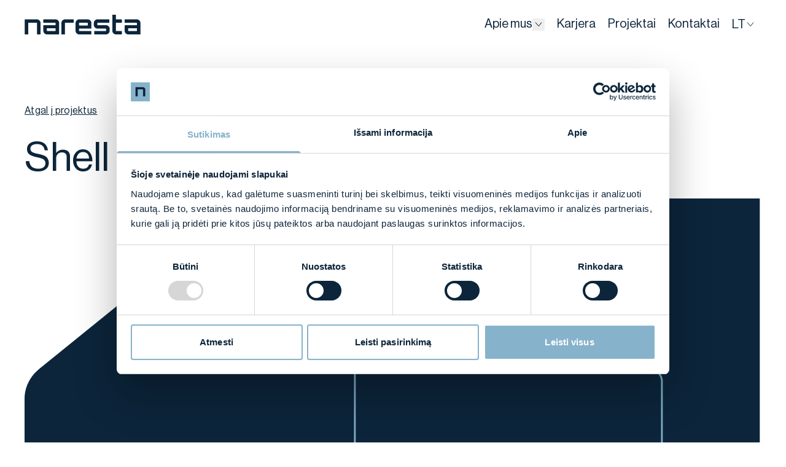

--- FILE ---
content_type: text/html; charset=UTF-8
request_url: https://naresta.lt/projektai/uab-shell-lietuva-biuro-irengimo-darbai/
body_size: 10702
content:
<!doctype html>
<html lang="lt-LT">
  <head>
    <meta charset="utf-8">
    <meta name="viewport" content="width=device-width, initial-scale=1">

    <link rel="stylesheet" href="https://cdn.jsdelivr.net/npm/choices.js/public/assets/styles/choices.min.css">
        <script type="text/javascript">
	window.dataLayer = window.dataLayer || [];

	function gtag() {
		dataLayer.push(arguments);
	}

	gtag("consent", "default", {
		ad_personalization: "denied",
		ad_storage: "denied",
		ad_user_data: "denied",
		analytics_storage: "denied",
		functionality_storage: "denied",
		personalization_storage: "denied",
		security_storage: "granted",
		wait_for_update: 500,
	});
	gtag("set", "ads_data_redaction", true);
	</script>
<script type="text/javascript"
		id="Cookiebot"
		src="https://consent.cookiebot.com/uc.js"
		data-implementation="wp"
		data-cbid="ebd93a3a-ecdc-4b24-887f-2ba670e33ba2"
						data-culture="LT"
					></script>
<meta name='robots' content='index, follow, max-image-preview:large, max-snippet:-1, max-video-preview:-1' />
	<style>img:is([sizes="auto" i], [sizes^="auto," i]) { contain-intrinsic-size: 3000px 1500px }</style>
	<link rel="alternate" hreflang="lt" href="https://naresta.lt/projektai/uab-shell-lietuva-biuro-irengimo-darbai/" />
<link rel="alternate" hreflang="x-default" href="https://naresta.lt/projektai/uab-shell-lietuva-biuro-irengimo-darbai/" />

	<!-- This site is optimized with the Yoast SEO plugin v24.9 - https://yoast.com/wordpress/plugins/seo/ -->
	<title>Shell Lietuva biuro įrengimo darbai - Naresta</title>
	<link rel="canonical" href="https://naresta.lt/projektai/uab-shell-lietuva-biuro-irengimo-darbai/" />
	<meta property="og:locale" content="lt_LT" />
	<meta property="og:type" content="article" />
	<meta property="og:title" content="Shell Lietuva biuro įrengimo darbai - Naresta" />
	<meta property="og:url" content="https://naresta.lt/projektai/uab-shell-lietuva-biuro-irengimo-darbai/" />
	<meta property="og:site_name" content="Naresta" />
	<meta property="article:modified_time" content="2025-06-27T13:03:44+00:00" />
	<meta property="og:image" content="https://naresta.lt/app/uploads/2021/05/Project-placeholder.png" />
	<meta property="og:image:width" content="1332" />
	<meta property="og:image:height" content="900" />
	<meta property="og:image:type" content="image/png" />
	<meta name="twitter:card" content="summary_large_image" />
	<meta name="twitter:label1" content="Est. reading time" />
	<meta name="twitter:data1" content="1 minute" />
	<script type="application/ld+json" class="yoast-schema-graph">{"@context":"https://schema.org","@graph":[{"@type":"WebPage","@id":"https://naresta.lt/projektai/uab-shell-lietuva-biuro-irengimo-darbai/","url":"https://naresta.lt/projektai/uab-shell-lietuva-biuro-irengimo-darbai/","name":"Shell Lietuva biuro įrengimo darbai - Naresta","isPartOf":{"@id":"https://naresta.lt/#website"},"primaryImageOfPage":{"@id":"https://naresta.lt/projektai/uab-shell-lietuva-biuro-irengimo-darbai/#primaryimage"},"image":{"@id":"https://naresta.lt/projektai/uab-shell-lietuva-biuro-irengimo-darbai/#primaryimage"},"thumbnailUrl":"https://naresta.lt/app/uploads/2021/05/Project-placeholder.png","datePublished":"2021-05-15T14:14:00+00:00","dateModified":"2025-06-27T13:03:44+00:00","breadcrumb":{"@id":"https://naresta.lt/projektai/uab-shell-lietuva-biuro-irengimo-darbai/#breadcrumb"},"inLanguage":"lt-LT","potentialAction":[{"@type":"ReadAction","target":["https://naresta.lt/projektai/uab-shell-lietuva-biuro-irengimo-darbai/"]}]},{"@type":"ImageObject","inLanguage":"lt-LT","@id":"https://naresta.lt/projektai/uab-shell-lietuva-biuro-irengimo-darbai/#primaryimage","url":"https://naresta.lt/app/uploads/2021/05/Project-placeholder.png","contentUrl":"https://naresta.lt/app/uploads/2021/05/Project-placeholder.png","width":1332,"height":900},{"@type":"BreadcrumbList","@id":"https://naresta.lt/projektai/uab-shell-lietuva-biuro-irengimo-darbai/#breadcrumb","itemListElement":[{"@type":"ListItem","position":1,"name":"Home","item":"https://naresta.lt/"},{"@type":"ListItem","position":2,"name":"Shell Lietuva biuro įrengimo darbai"}]},{"@type":"WebSite","@id":"https://naresta.lt/#website","url":"https://naresta.lt/","name":"Naresta","description":"","publisher":{"@id":"https://naresta.lt/#organization"},"potentialAction":[{"@type":"SearchAction","target":{"@type":"EntryPoint","urlTemplate":"https://naresta.lt/search/{search_term_string}"},"query-input":{"@type":"PropertyValueSpecification","valueRequired":true,"valueName":"search_term_string"}}],"inLanguage":"lt-LT"},{"@type":"Organization","@id":"https://naresta.lt/#organization","name":"Naresta","url":"https://naresta.lt/","logo":{"@type":"ImageObject","inLanguage":"lt-LT","@id":"https://naresta.lt/#/schema/logo/image/","url":"https://naresta.lt/app/uploads/2025/03/Homepage-scaled.jpg","contentUrl":"https://naresta.lt/app/uploads/2025/03/Homepage-scaled.jpg","width":2560,"height":1558,"caption":"Naresta"},"image":{"@id":"https://naresta.lt/#/schema/logo/image/"}}]}</script>
	<!-- / Yoast SEO plugin. -->


<style id='classic-theme-styles-inline-css'>
/*! This file is auto-generated */
.wp-block-button__link{color:#fff;background-color:#32373c;border-radius:9999px;box-shadow:none;text-decoration:none;padding:calc(.667em + 2px) calc(1.333em + 2px);font-size:1.125em}.wp-block-file__button{background:#32373c;color:#fff;text-decoration:none}
</style>
<style id='global-styles-inline-css'>
:root{--wp--preset--aspect-ratio--square: 1;--wp--preset--aspect-ratio--4-3: 4/3;--wp--preset--aspect-ratio--3-4: 3/4;--wp--preset--aspect-ratio--3-2: 3/2;--wp--preset--aspect-ratio--2-3: 2/3;--wp--preset--aspect-ratio--16-9: 16/9;--wp--preset--aspect-ratio--9-16: 9/16;--wp--preset--color--black: #000000;--wp--preset--color--cyan-bluish-gray: #abb8c3;--wp--preset--color--white: #ffffff;--wp--preset--color--pale-pink: #f78da7;--wp--preset--color--vivid-red: #cf2e2e;--wp--preset--color--luminous-vivid-orange: #ff6900;--wp--preset--color--luminous-vivid-amber: #fcb900;--wp--preset--color--light-green-cyan: #7bdcb5;--wp--preset--color--vivid-green-cyan: #00d084;--wp--preset--color--pale-cyan-blue: #8ed1fc;--wp--preset--color--vivid-cyan-blue: #0693e3;--wp--preset--color--vivid-purple: #9b51e0;--wp--preset--gradient--vivid-cyan-blue-to-vivid-purple: linear-gradient(135deg,rgba(6,147,227,1) 0%,rgb(155,81,224) 100%);--wp--preset--gradient--light-green-cyan-to-vivid-green-cyan: linear-gradient(135deg,rgb(122,220,180) 0%,rgb(0,208,130) 100%);--wp--preset--gradient--luminous-vivid-amber-to-luminous-vivid-orange: linear-gradient(135deg,rgba(252,185,0,1) 0%,rgba(255,105,0,1) 100%);--wp--preset--gradient--luminous-vivid-orange-to-vivid-red: linear-gradient(135deg,rgba(255,105,0,1) 0%,rgb(207,46,46) 100%);--wp--preset--gradient--very-light-gray-to-cyan-bluish-gray: linear-gradient(135deg,rgb(238,238,238) 0%,rgb(169,184,195) 100%);--wp--preset--gradient--cool-to-warm-spectrum: linear-gradient(135deg,rgb(74,234,220) 0%,rgb(151,120,209) 20%,rgb(207,42,186) 40%,rgb(238,44,130) 60%,rgb(251,105,98) 80%,rgb(254,248,76) 100%);--wp--preset--gradient--blush-light-purple: linear-gradient(135deg,rgb(255,206,236) 0%,rgb(152,150,240) 100%);--wp--preset--gradient--blush-bordeaux: linear-gradient(135deg,rgb(254,205,165) 0%,rgb(254,45,45) 50%,rgb(107,0,62) 100%);--wp--preset--gradient--luminous-dusk: linear-gradient(135deg,rgb(255,203,112) 0%,rgb(199,81,192) 50%,rgb(65,88,208) 100%);--wp--preset--gradient--pale-ocean: linear-gradient(135deg,rgb(255,245,203) 0%,rgb(182,227,212) 50%,rgb(51,167,181) 100%);--wp--preset--gradient--electric-grass: linear-gradient(135deg,rgb(202,248,128) 0%,rgb(113,206,126) 100%);--wp--preset--gradient--midnight: linear-gradient(135deg,rgb(2,3,129) 0%,rgb(40,116,252) 100%);--wp--preset--font-size--small: 13px;--wp--preset--font-size--medium: 20px;--wp--preset--font-size--large: 36px;--wp--preset--font-size--x-large: 42px;--wp--preset--spacing--20: 0.44rem;--wp--preset--spacing--30: 0.67rem;--wp--preset--spacing--40: 1rem;--wp--preset--spacing--50: 1.5rem;--wp--preset--spacing--60: 2.25rem;--wp--preset--spacing--70: 3.38rem;--wp--preset--spacing--80: 5.06rem;--wp--preset--shadow--natural: 6px 6px 9px rgba(0, 0, 0, 0.2);--wp--preset--shadow--deep: 12px 12px 50px rgba(0, 0, 0, 0.4);--wp--preset--shadow--sharp: 6px 6px 0px rgba(0, 0, 0, 0.2);--wp--preset--shadow--outlined: 6px 6px 0px -3px rgba(255, 255, 255, 1), 6px 6px rgba(0, 0, 0, 1);--wp--preset--shadow--crisp: 6px 6px 0px rgba(0, 0, 0, 1);}:where(.is-layout-flex){gap: 0.5em;}:where(.is-layout-grid){gap: 0.5em;}body .is-layout-flex{display: flex;}.is-layout-flex{flex-wrap: wrap;align-items: center;}.is-layout-flex > :is(*, div){margin: 0;}body .is-layout-grid{display: grid;}.is-layout-grid > :is(*, div){margin: 0;}:where(.wp-block-columns.is-layout-flex){gap: 2em;}:where(.wp-block-columns.is-layout-grid){gap: 2em;}:where(.wp-block-post-template.is-layout-flex){gap: 1.25em;}:where(.wp-block-post-template.is-layout-grid){gap: 1.25em;}.has-black-color{color: var(--wp--preset--color--black) !important;}.has-cyan-bluish-gray-color{color: var(--wp--preset--color--cyan-bluish-gray) !important;}.has-white-color{color: var(--wp--preset--color--white) !important;}.has-pale-pink-color{color: var(--wp--preset--color--pale-pink) !important;}.has-vivid-red-color{color: var(--wp--preset--color--vivid-red) !important;}.has-luminous-vivid-orange-color{color: var(--wp--preset--color--luminous-vivid-orange) !important;}.has-luminous-vivid-amber-color{color: var(--wp--preset--color--luminous-vivid-amber) !important;}.has-light-green-cyan-color{color: var(--wp--preset--color--light-green-cyan) !important;}.has-vivid-green-cyan-color{color: var(--wp--preset--color--vivid-green-cyan) !important;}.has-pale-cyan-blue-color{color: var(--wp--preset--color--pale-cyan-blue) !important;}.has-vivid-cyan-blue-color{color: var(--wp--preset--color--vivid-cyan-blue) !important;}.has-vivid-purple-color{color: var(--wp--preset--color--vivid-purple) !important;}.has-black-background-color{background-color: var(--wp--preset--color--black) !important;}.has-cyan-bluish-gray-background-color{background-color: var(--wp--preset--color--cyan-bluish-gray) !important;}.has-white-background-color{background-color: var(--wp--preset--color--white) !important;}.has-pale-pink-background-color{background-color: var(--wp--preset--color--pale-pink) !important;}.has-vivid-red-background-color{background-color: var(--wp--preset--color--vivid-red) !important;}.has-luminous-vivid-orange-background-color{background-color: var(--wp--preset--color--luminous-vivid-orange) !important;}.has-luminous-vivid-amber-background-color{background-color: var(--wp--preset--color--luminous-vivid-amber) !important;}.has-light-green-cyan-background-color{background-color: var(--wp--preset--color--light-green-cyan) !important;}.has-vivid-green-cyan-background-color{background-color: var(--wp--preset--color--vivid-green-cyan) !important;}.has-pale-cyan-blue-background-color{background-color: var(--wp--preset--color--pale-cyan-blue) !important;}.has-vivid-cyan-blue-background-color{background-color: var(--wp--preset--color--vivid-cyan-blue) !important;}.has-vivid-purple-background-color{background-color: var(--wp--preset--color--vivid-purple) !important;}.has-black-border-color{border-color: var(--wp--preset--color--black) !important;}.has-cyan-bluish-gray-border-color{border-color: var(--wp--preset--color--cyan-bluish-gray) !important;}.has-white-border-color{border-color: var(--wp--preset--color--white) !important;}.has-pale-pink-border-color{border-color: var(--wp--preset--color--pale-pink) !important;}.has-vivid-red-border-color{border-color: var(--wp--preset--color--vivid-red) !important;}.has-luminous-vivid-orange-border-color{border-color: var(--wp--preset--color--luminous-vivid-orange) !important;}.has-luminous-vivid-amber-border-color{border-color: var(--wp--preset--color--luminous-vivid-amber) !important;}.has-light-green-cyan-border-color{border-color: var(--wp--preset--color--light-green-cyan) !important;}.has-vivid-green-cyan-border-color{border-color: var(--wp--preset--color--vivid-green-cyan) !important;}.has-pale-cyan-blue-border-color{border-color: var(--wp--preset--color--pale-cyan-blue) !important;}.has-vivid-cyan-blue-border-color{border-color: var(--wp--preset--color--vivid-cyan-blue) !important;}.has-vivid-purple-border-color{border-color: var(--wp--preset--color--vivid-purple) !important;}.has-vivid-cyan-blue-to-vivid-purple-gradient-background{background: var(--wp--preset--gradient--vivid-cyan-blue-to-vivid-purple) !important;}.has-light-green-cyan-to-vivid-green-cyan-gradient-background{background: var(--wp--preset--gradient--light-green-cyan-to-vivid-green-cyan) !important;}.has-luminous-vivid-amber-to-luminous-vivid-orange-gradient-background{background: var(--wp--preset--gradient--luminous-vivid-amber-to-luminous-vivid-orange) !important;}.has-luminous-vivid-orange-to-vivid-red-gradient-background{background: var(--wp--preset--gradient--luminous-vivid-orange-to-vivid-red) !important;}.has-very-light-gray-to-cyan-bluish-gray-gradient-background{background: var(--wp--preset--gradient--very-light-gray-to-cyan-bluish-gray) !important;}.has-cool-to-warm-spectrum-gradient-background{background: var(--wp--preset--gradient--cool-to-warm-spectrum) !important;}.has-blush-light-purple-gradient-background{background: var(--wp--preset--gradient--blush-light-purple) !important;}.has-blush-bordeaux-gradient-background{background: var(--wp--preset--gradient--blush-bordeaux) !important;}.has-luminous-dusk-gradient-background{background: var(--wp--preset--gradient--luminous-dusk) !important;}.has-pale-ocean-gradient-background{background: var(--wp--preset--gradient--pale-ocean) !important;}.has-electric-grass-gradient-background{background: var(--wp--preset--gradient--electric-grass) !important;}.has-midnight-gradient-background{background: var(--wp--preset--gradient--midnight) !important;}.has-small-font-size{font-size: var(--wp--preset--font-size--small) !important;}.has-medium-font-size{font-size: var(--wp--preset--font-size--medium) !important;}.has-large-font-size{font-size: var(--wp--preset--font-size--large) !important;}.has-x-large-font-size{font-size: var(--wp--preset--font-size--x-large) !important;}
:where(.wp-block-post-template.is-layout-flex){gap: 1.25em;}:where(.wp-block-post-template.is-layout-grid){gap: 1.25em;}
:where(.wp-block-columns.is-layout-flex){gap: 2em;}:where(.wp-block-columns.is-layout-grid){gap: 2em;}
:root :where(.wp-block-pullquote){font-size: 1.5em;line-height: 1.6;}
</style>
<link rel="stylesheet" href="https://naresta.lt/app/plugins/contact-form-7/includes/css/styles.css?ver=6.1.1"><link rel="stylesheet" href="https://naresta.lt/app/themes/naresta/public/css/app.c182db.css"><script id="wpml-cookie-js-extra">
var wpml_cookies = {"wp-wpml_current_language":{"value":"lt","expires":1,"path":"\/"}};
var wpml_cookies = {"wp-wpml_current_language":{"value":"lt","expires":1,"path":"\/"}};
</script>
<script src="https://naresta.lt/app/plugins/wpml-multilingual-cms/res/js/cookies/language-cookie.js?ver=473900" defer data-wp-strategy="defer"></script><script src="//code.jquery.com/jquery-3.6.0.min.js?ver=3.6.0"></script><meta name="generator" content="WPML ver:4.7.3 stt:1,32;" />
<link rel="icon" href="https://naresta.lt/app/uploads/2024/11/cropped-favicon-32x32.png" sizes="32x32">
<link rel="icon" href="https://naresta.lt/app/uploads/2024/11/cropped-favicon-192x192.png" sizes="192x192">
<link rel="apple-touch-icon" href="https://naresta.lt/app/uploads/2024/11/cropped-favicon-180x180.png">
<meta name="msapplication-TileImage" content="https://naresta.lt/app/uploads/2024/11/cropped-favicon-270x270.png">
		<style id="wp-custom-css">
			.otgs-development-site-front-end {
	display: none;
}


.filter-status .choices[data-type=select-one] .choices__list.choices__list--dropdown .choices__list >*:first-child,
.filter-object .choices[data-type=select-one] .choices__list.choices__list--dropdown .choices__list >*:first-child {
	display: none !important;
}

.grecaptcha-badge {
	display: none;
}		</style>
		
          <script type="text/javascript">
        window.omnisend = window.omnisend || [];
        omnisend.push(["brandID", "66c33e853038db5d85a524bb"]);
        omnisend.push(["track", "$pageViewed"]);
        !function(){var e=document.createElement("script");
          e.type="text/javascript",e.async=!0,
                  e.src="https://omnisnippet1.com/inshop/launcher-v2.js";
          var t=document.getElementsByTagName("script")[0];
          t.parentNode.insertBefore(e,t)}();
      </script>
      </head>

  <body class="wp-singular projects-template-default single single-projects postid-3522 wp-embed-responsive wp-theme-naresta loading uab-shell-lietuva-biuro-irengimo-darbai static-page" x-data="{ nav: false }" :class="{'navigation-open': nav, '': !(nav) }" x-on:resize.window="nav = false">
    
     <div class="page-scroll">
       <header class="header">
    <div class="px-5 w-full lg:px-10">
        <div id="header-body" class="w-full lg:py-0 py-[15px] mx-auto">
            <div class="relative">
                <div class="flex justify-between gap-4 items-center">
                    <div class="w-[189px] h-[32px] block"></div>
                    <div class="logo-container">
                        <div class="logo-wrapper">
                            <a href="https://naresta.lt/" class="logo" id="logo">
                                <svg width="1360" height="231" viewBox="0 0 1360 231" fill="none" xmlns="http://www.w3.org/2000/svg">
                                    <path d="M817.575 191.044H952.51C954.779 191.044 956.632 189.252 956.632 187.057V166.721C956.632 164.526 954.779 162.735 952.51 162.735H855.837C843.886 162.735 833.602 158.524 825.125 150.192C816.602 141.861 812.387 132.006 812.387 120.629V96.261C812.387 84.6595 816.649 74.7602 825.125 66.5629C833.649 58.3209 843.886 54.2 855.837 54.2H993.226V94.3349H857.828C855.559 94.3349 853.706 96.1267 853.706 98.3215V118.479C853.706 120.673 855.512 122.465 857.782 122.465H954.455C966.406 122.465 976.736 126.631 985.352 134.963C993.967 143.294 998.275 153.149 998.275 164.526V188.894C998.275 200.495 993.967 210.395 985.352 218.592C976.736 226.834 966.452 230.91 954.455 230.91H817.575V190.999V191.044Z"/>
                                    <path d="M640.905 230.955C628.954 230.955 618.67 226.834 610.193 218.637C601.67 210.395 597.455 200.496 597.455 188.939V96.306C597.455 84.7044 601.717 74.8051 610.193 66.6079C618.717 58.3659 628.954 54.2449 640.905 54.2449H739.523C751.474 54.2449 761.758 58.3659 770.234 66.6079C778.758 74.8499 783.019 84.7492 783.019 96.306V162.735H638.681V187.102C638.681 189.297 640.534 191.089 642.804 191.089H783.019V231H640.905V230.955ZM638.728 126.766H741.747V98.3665C741.747 96.1716 739.894 94.3798 737.624 94.3798H642.85C640.58 94.3798 638.728 96.1716 638.728 98.3665V126.766Z"/>
                                    <path d="M431.068 230.955V96.261C431.068 84.6595 435.33 74.7602 443.806 66.563C452.33 58.3209 462.567 54.2 474.518 54.2H575.962V94.3349H472.479L472.294 230.955H431.022H431.068Z"/>
                                    <path d="M262.18 230.955C250.229 230.955 239.945 226.834 231.469 218.637C222.945 210.395 218.73 200.496 218.73 188.939V122.51H363.068V98.3665C363.068 96.1716 361.215 94.3798 358.899 94.3798H218.73V54.2449H360.845C372.796 54.2449 383.079 58.3659 391.556 66.6079C400.079 74.8499 404.294 84.7492 404.294 96.306V231H262.18V230.955ZM363.022 187.058V158.435H260.003V187.058C260.003 189.252 261.856 191.044 264.125 191.044H358.899C361.169 191.044 363.022 189.252 363.022 187.058Z"/>
                                    <path d="M1217.89 230.955C1205.93 230.955 1195.65 226.834 1187.17 218.637C1178.65 210.395 1174.44 200.496 1174.44 188.939V122.51H1318.77V98.4113C1318.77 96.2164 1316.87 94.3798 1314.6 94.3798H1174.44V54.2449H1316.55C1328.5 54.2449 1338.78 58.3659 1347.26 66.6079C1355.78 74.8499 1360 84.7492 1360 96.306V231H1217.89V230.955ZM1318.73 187.058V158.479H1215.71V187.058C1215.71 189.297 1217.56 191.089 1219.88 191.089H1314.6C1316.87 191.089 1318.77 189.297 1318.77 187.058H1318.73Z"/>
                                    <path d="M0 230.955V54.2449H142.114C154.065 54.2449 164.349 58.3659 172.826 66.6079C181.349 74.8499 185.61 84.7492 185.61 96.306V231H144.338V94.2902H41.2262V231H0L0 230.955Z"/>
                                    <path d="M1073.55 230.955C1061.6 230.955 1051.31 226.834 1042.84 218.637C1034.31 210.395 1030.1 200.496 1030.1 188.939V0H1071.37V54.2449H1142.57V94.1559H1071.37V186.968C1071.42 189.163 1073.27 190.955 1075.54 190.955L1142.57 191.089V231H1073.55V230.955Z"/>
                                </svg>
                            </a>
                        </div>
                    </div>
                    <div class="header-nav">
                        <div class="header-right">
                                                            <div class="site-navigation sm:py-7" x-data="{ submenu: false }">
                                    <nav class="navigation-container">
                                        <ul class="menu" x-on:click.stop.outside="submenu = false">
                                                                                            <li class="menu-item  menu-item-has-children pr-2.5  " :class="{ 'is-active': submenu, '': !(submenu) }" >
                                                                                                            <span class="w-full flex items-center gap-1 ">
                                                                                                            <a href="https://naresta.lt/musu-kompanija/"><span  class="!pr-0">Apie mus</span></a>
                                                                                                            <button type="button" class="lg:w-5 lg:h-5 w-8 h-8 flex items-center justify-center" aria-label="Išskleisti menių" x-on:click="submenu = !submenu">
                                                            <span class="sr-only">Dropdown</span>
                                                            <svg class="stroke-current text-blue-100 transition-all duration-300 ease-linear rotate-0" :class="{ 'rotate-180': submenu, '': !(submenu) }" fill="none" width="16" height="8" aria-hidden="true" tabindex="-1">
                                                                <use xlink:href="https://naresta.lt/app/themes/naresta/public/images/icons/icons.652eed.svg#arrow"/>
                                                            </svg>
                                                        </button>
                                                                                                                                                                </span>
                                                                                                                                                                <ul class="sub-menu">
                                                                                                                            <li class="menu-item "><a href="https://naresta.lt/musu-kompanija/"><span>Mūsų kompanija</span></a></li>
                                                                                                                            <li class="menu-item "><a href="https://naresta.lt/paslaugos/"><span>Paslaugos</span></a></li>
                                                                                                                            <li class="menu-item "><a href="https://naresta.lt/naujienos/"><span>Naujienos</span></a></li>
                                                                                                                    </ul>
                                                                                                    </li>
                                                                                            <li class="menu-item  " >
                                                                                                            <a href="https://naresta.lt/karjera/"><span >Karjera</span></a>
                                                                                                                                                                                                            </li>
                                                                                            <li class="menu-item  " >
                                                                                                            <a href="https://naresta.lt/projektai/"><span >Projektai</span></a>
                                                                                                                                                                                                            </li>
                                                                                            <li class="menu-item  " >
                                                                                                            <a href="https://naresta.lt/kontaktai/"><span >Kontaktai</span></a>
                                                                                                                                                                                                            </li>
                                                                                    </ul>
                                    </nav>
                                </div>
                                                                                        <div class="lang" :class="{ 'is-active': lang, '': !(lang) }" x-data="{ lang: false }" x-on:click.stop.outside="lang = false" x-on:resize.window="lang = false">
                                    <ul class="lang-menu">
                                        <li x-on:click="lang = !lang"><span class="current uppercase">lt
                                            <svg class="stroke-current text-blue" fill="none" width="16" height="8">
                                                <use xlink:href="https://naresta.lt/app/themes/naresta/public/images/icons/icons.652eed.svg#arrow"/>
                                            </svg>
                                        </span>
                                            <ul class="lang-submenu">
                                                                                                    <li class=""><a href="https://naresta.lt/en/">en</a></li>
                                                                                                    <li class=" current "><a href="https://naresta.lt/projektai/uab-shell-lietuva-biuro-irengimo-darbai/">lt</a></li>
                                                                                            </ul>
                                        </li>
                                    </ul>
                                </div>
                                                    </div>
                    </div>
                    <button type="button" class="lg:hidden">
                          <span class="hamburger" :class="{ 'is-active': nav, '': !(nav) }" x-on:click="nav = !nav" aria-label="Toggle navigation" aria-controls="navigation" aria-expanded="true/false">
                            <span class="hamburger__body">
                              <span class="hamburger__inner"></span>
                            </span>
                            <span class="sr-only">Toggle navigation</span>
                          </span>
                    </button>
                </div>
            </div>
        </div>
    </div>
</header>

       <main id="main" class="main">
         <div class="project-banner md:mt-[88px] mt-8 mb-20">
 <div class="container">
  <div>
       <a href="https://naresta.lt/projektai/" class="text-blue text-base leading-5 tracking-[0.32px] underline hover:no-underline">
     Atgal į projektus
    </a>
          <h2 class="sm:mt-4 mt-6 text-blue lg:text-66px text-5xl lg:leading-normal leading-[52px]">
     Shell Lietuva biuro įrengimo darbai
    </h2>
     </div>
            <div class="clip-path sm:mt-4 mt-8">
            <img width="1332" height="900" src="https://naresta.lt/app/uploads/2021/05/Project-placeholder.png" class="block min-h-[425px] w-full max-h-[600px] object-cover wp-post-image" alt="" decoding="async" loading="lazy" srcset="https://naresta.lt/app/uploads/2021/05/Project-placeholder.png 1332w, https://naresta.lt/app/uploads/2021/05/Project-placeholder-300x203.png 300w, https://naresta.lt/app/uploads/2021/05/Project-placeholder-1024x692.png 1024w, https://naresta.lt/app/uploads/2021/05/Project-placeholder-768x519.png 768w" sizes="auto, (max-width: 1332px) 100vw, 1332px">
        </div>
     </div>
</div>

 <div class="my-20">
  <div class="container">
   <div class="space-y-20">
    <div class="flex md:flex-row flex-col md:items-start gap-6 justify-between">
     <h2 class="text-blue sm:text-[38px] text-3xl sm:leading-[49px]">Apie projektą</h2>
     <div class="space-y-8 lg:max-w-[673px] lg:w-full">

             <div class="space-y-2">
        <div class="text-secondary text-sm tracking-[0.28px]">Adresas:</div>
        <div class="text-blue sm:text-22px text-xl sm:leading-7">
                            Didžioji g. 19,
                        Vilnius</div>
       </div>
      
                         <div class="space-y-2">
                      <div class="text-secondary text-sm tracking-[0.28px]">Statybos pabaigos metai:</div>
                                <div class="text-blue sm:text-22px text-xl sm:leading-7"> 1997 m.</div>
                   </div>
                    </div>
    </div>
    <div class="flex md:flex-row flex-col md:items-start gap-6  justify-end ">
                <div class="md:max-w-[673px] w-full">
       <div class="map small" data-zoom="14" data-marker="https://naresta.lt/app/themes/naresta/public/images/maps/pin.7f943b.png"></div>

              <script>
        var mapData = {
         key: 'AIzaSyARBodJJwx1UJqgoHXXbY6iyVSP4M1RboM',
         language: 'lt',
         markersPath: "https://naresta.lt/app/themes/naresta/resources/images/maps/",
         infoWindow: false,
         markers: [
          ["1", 54.6791608, 25.2870424, "pin"],
         ],
        }
       </script>
      </div>
         </div>
   </div>
  </div>
 </div>
 <div class="my-36 sm:mb-40">
  <div class="container">
   <div class="flex items-center gap-2 justify-between sm:mb-7 mb-5">
    <div class="text-blue sm:leading-[49px] sm:text-[38px] text-[30px] leading-8">Kiti projektai</div>
                  <a href="https://naresta.lt/projektai/" class="button button--blue-light shrink-0">Visi projektai</a>
          </div>
                 <div class="swiper three-col-swiper">
            <div class="swiper-wrapper">
                                                          <div class="swiper-slide">
                      <a href="https://naresta.lt/projektai/a-gostauto-kvartalo-pirmojo-konversijos-etapo-modernizavimo-statybos-darbai/" class="relative block h-full">
                                                         <div class="cnv scale-img h-full">
                                   <img width="1810" height="2560" src="https://naresta.lt/app/uploads/2024/08/Vizualizacija_prieigos-2.1-be-logo-resize-scaled.jpg" class="w-full h-full object-cover max-h-[300px] wp-post-image" alt="" decoding="async" loading="lazy" srcset="https://naresta.lt/app/uploads/2024/08/Vizualizacija_prieigos-2.1-be-logo-resize-scaled.jpg 1810w, https://naresta.lt/app/uploads/2024/08/Vizualizacija_prieigos-2.1-be-logo-resize-212x300.jpg 212w, https://naresta.lt/app/uploads/2024/08/Vizualizacija_prieigos-2.1-be-logo-resize-724x1024.jpg 724w, https://naresta.lt/app/uploads/2024/08/Vizualizacija_prieigos-2.1-be-logo-resize-768x1086.jpg 768w, https://naresta.lt/app/uploads/2024/08/Vizualizacija_prieigos-2.1-be-logo-resize-1086x1536.jpg 1086w, https://naresta.lt/app/uploads/2024/08/Vizualizacija_prieigos-2.1-be-logo-resize-1448x2048.jpg 1448w" sizes="auto, (max-width: 1810px) 100vw, 1810px">
                               </div>
                                                                                  <div class="absolute z-10 md:top-6 top-4 md:left-6 left-4 pointer-events-none flex items-center gap-2">
                                                                        <div class="px-3 py-1.5 text-blue text-base bg-white bg-opacity-60 backdrop-blur-[3px]">
                                          Vilnius
                                      </div>
                                                                </div>
                                                                              <div class="z-10 text-white sm:text-lg text-base tracking-[0.36px] absolute md:bottom-6 bottom-4 left-0 md:px-6 px-4 max-w-[395px] pointer-events-none">
                                A. Goštauto kvartalo pirmojo konversijos etapo modernizavimo statybos darbai
                            </div>
                                              </a>
                     </div>
                                                          <div class="swiper-slide">
                      <a href="https://naresta.lt/projektai/nacionalinio-stadiono-statybos/" class="relative block h-full">
                                                         <div class="cnv scale-img h-full">
                                   <img width="2560" height="1918" src="https://naresta.lt/app/uploads/2023/09/DJI_0086-scaled.jpg" class="w-full h-full object-cover max-h-[300px] wp-post-image" alt="" decoding="async" loading="lazy" srcset="https://naresta.lt/app/uploads/2023/09/DJI_0086-scaled.jpg 2560w, https://naresta.lt/app/uploads/2023/09/DJI_0086-300x225.jpg 300w, https://naresta.lt/app/uploads/2023/09/DJI_0086-1024x767.jpg 1024w, https://naresta.lt/app/uploads/2023/09/DJI_0086-768x575.jpg 768w, https://naresta.lt/app/uploads/2023/09/DJI_0086-1536x1151.jpg 1536w, https://naresta.lt/app/uploads/2023/09/DJI_0086-2048x1534.jpg 2048w" sizes="auto, (max-width: 2560px) 100vw, 2560px">
                               </div>
                                                                                  <div class="absolute z-10 md:top-6 top-4 md:left-6 left-4 pointer-events-none flex items-center gap-2">
                                                                        <div class="px-3 py-1.5 text-blue text-base bg-white bg-opacity-60 backdrop-blur-[3px]">
                                          Vilnius
                                      </div>
                                                                </div>
                                                                              <div class="z-10 text-white sm:text-lg text-base tracking-[0.36px] absolute md:bottom-6 bottom-4 left-0 md:px-6 px-4 max-w-[395px] pointer-events-none">
                                Nacionalinio stadiono Vilniuje statyba
                            </div>
                                              </a>
                     </div>
                                                          <div class="swiper-slide">
                      <a href="https://naresta.lt/projektai/technologiju-miestelio-cyber-city-iv-etapo-statyba/" class="relative block h-full">
                                                         <div class="cnv scale-img h-full">
                                   <img width="1920" height="1440" src="https://naresta.lt/app/uploads/2025/02/viz1.jpg" class="w-full h-full object-cover max-h-[300px] wp-post-image" alt="" decoding="async" loading="lazy" srcset="https://naresta.lt/app/uploads/2025/02/viz1.jpg 1920w, https://naresta.lt/app/uploads/2025/02/viz1-300x225.jpg 300w, https://naresta.lt/app/uploads/2025/02/viz1-1024x768.jpg 1024w, https://naresta.lt/app/uploads/2025/02/viz1-768x576.jpg 768w, https://naresta.lt/app/uploads/2025/02/viz1-1536x1152.jpg 1536w" sizes="auto, (max-width: 1920px) 100vw, 1920px">
                               </div>
                                                                                  <div class="absolute z-10 md:top-6 top-4 md:left-6 left-4 pointer-events-none flex items-center gap-2">
                                                                        <div class="px-3 py-1.5 text-blue text-base bg-white bg-opacity-60 backdrop-blur-[3px]">
                                          Vilnius
                                      </div>
                                                                </div>
                                                                              <div class="z-10 text-white sm:text-lg text-base tracking-[0.36px] absolute md:bottom-6 bottom-4 left-0 md:px-6 px-4 max-w-[395px] pointer-events-none">
                                Technologijų miestelio „Cyber City“ IV etapo statyba
                            </div>
                                              </a>
                     </div>
                            </div>
            <div class="swiper-pagination"></div>
           </div>
        </div>
 </div>
       </main>

       <footer class="footer">
    <div class="container">
        <div class="footer-body">
            <div class="lg:col-span-3">
                <section class="widget nav_menu-5 widget_nav_menu"><h3 class="widget-title">Navigacija</h3><div class="menu-navigacija-container"><ul id="menu-navigacija" class="menu"><li id="menu-item-43" class="menu-item menu-item-type-post_type menu-item-object-page menu-item-43"><a href="https://naresta.lt/musu-kompanija/">Mūsų kompanija</a></li>
<li id="menu-item-4186" class="menu-item menu-item-type-post_type menu-item-object-page menu-item-4186"><a href="https://naresta.lt/paslaugos/">Paslaugos</a></li>
<li id="menu-item-45" class="menu-item menu-item-type-post_type menu-item-object-page current_page_parent menu-item-45"><a href="https://naresta.lt/naujienos/">Naujienos</a></li>
<li id="menu-item-46" class="menu-item menu-item-type-post_type menu-item-object-page menu-item-46"><a href="https://naresta.lt/projektai/">Projektai</a></li>
<li id="menu-item-47" class="menu-item menu-item-type-post_type menu-item-object-page menu-item-47"><a href="https://naresta.lt/karjera/">Karjera</a></li>
<li id="menu-item-48" class="menu-item menu-item-type-post_type menu-item-object-page menu-item-48"><a href="https://naresta.lt/kontaktai/">Kontaktai</a></li>
</ul></div></section>            </div>
            <div class="lg:col-span-3">
                <div id="nav_menu-6" class="widget widget_nav_menu social"><h3 class="widget-title">Socialiniai tinklai</h3><div class="menu-soc-tinklai-container"><ul id="menu-soc-tinklai" class="menu"><li id="menu-item-49" class="menu-item menu-item-type-custom menu-item-object-custom menu-item-49"><a target="_blank" href="https://www.facebook.com/UABNaresta/?locale=lt_LT">Facebook</a></li>
<li id="menu-item-50" class="menu-item menu-item-type-custom menu-item-object-custom menu-item-50"><a target="_blank" href="https://lt.linkedin.com/company/uab-naresta">Linkedin</a></li>
</ul></div></div>            </div>
            <div class="lg:col-span-6">
                <div id="nav_menu-2" class="widget widget_nl">
                    <h3 class="widget-title">Naujienlaiškis</h3>
                    <form action="/" method="post" id="form-newsletter" class="form-newsletter">
    <div class="field-group">
        <label class="form-element" for="email">
            <span class="form-label sr-only">Email address</span>
            <input class="form-input" type="email" name="email" id="email" value="" placeholder="El. paštas" autocomplete="new-password" required>
        </label>
        <div class="flex sm:flex-row flex-col sm:items-center sm:justify-between gap-4 mt-4">
            <div class="form-checkbox-group">
                <input id="privacy" name="accept" type="checkbox" value="1" class="input-checkbox" required>
                                    <label for="privacy" class="form-label">Sutinku su <a href="https://naresta.lt/privatumo-politika/" target="_blank">privatumo politika</a></label>
                            </div>
            <button type="submit" class="button button--transparent">Prenumeruoti</button>
        </div>
        <div class="footer-newsletter-result success">Dėkojame. Jūs užsisakėte mūsų naujienlaiškį.</div>
        <div class="footer-newsletter-result bad">Įvyko klaida, bandykite dar kartą.</div>
    </div>
</form>
                </div>
            </div>
        </div>
        <div class="pointer-events-none">
            <img src="https://naresta.lt/app/themes/naresta/public/images/logo-light-blue.e04b91.svg" alt="">
        </div>
        <div class="footnote">
            <section class="widget nav_menu-4 widget_nav_menu"><h3 class="widget-title">Footnote Navigation</h3><div class="menu-footnote-container"><ul id="menu-footnote" class="menu"><li id="menu-item-51" class="menu-item menu-item-type-post_type menu-item-object-page menu-item-privacy-policy menu-item-51"><a rel="privacy-policy" href="https://naresta.lt/privatumo-politika/">Privatumo politika</a></li>
<li id="menu-item-3753" class="menu-item menu-item-type-post_type menu-item-object-page menu-item-3753"><a href="https://naresta.lt/kandidatu-privatumo-politika/">Kandidatų privatumo politika</a></li>
<li id="menu-item-678" class="menu-item menu-item-type-post_type menu-item-object-page menu-item-678"><a href="https://naresta.lt/slapuku-politika/">Slapukų politika</a></li>
</ul></div></section>            <div class="text-blue-100 text-sm tracking-sm">
                &copy; 2026 - Visos teisės saugomos
            </div>
        </div>
    </div>
</footer>
     </div>

    <script src="https://cdn.jsdelivr.net/npm/choices.js/public/assets/scripts/choices.min.js"></script>
        <script type="speculationrules">
{"prefetch":[{"source":"document","where":{"and":[{"href_matches":"\/*"},{"not":{"href_matches":["\/wp\/wp-*.php","\/wp\/wp-admin\/*","\/app\/uploads\/*","\/app\/*","\/app\/plugins\/*","\/app\/themes\/naresta\/*","\/*\\?(.+)"]}},{"not":{"selector_matches":"a[rel~=\"nofollow\"]"}},{"not":{"selector_matches":".no-prefetch, .no-prefetch a"}}]},"eagerness":"conservative"}]}
</script>
<script src="https://naresta.lt/wp/wp-includes/js/dist/hooks.min.js?ver=4d63a3d491d11ffd8ac6"></script><script src="https://naresta.lt/wp/wp-includes/js/dist/i18n.min.js?ver=5e580eb46a90c2b997e6"></script><script>
wp.i18n.setLocaleData( { 'text direction\u0004ltr': [ 'ltr' ] } );
</script><script src="https://naresta.lt/app/plugins/contact-form-7/includes/swv/js/index.js?ver=6.1.1"></script><script>
var wpcf7 = {
    "api": {
        "root": "https:\/\/naresta.lt\/wp-json\/",
        "namespace": "contact-form-7\/v1"
    }
};
</script><script src="https://naresta.lt/app/plugins/contact-form-7/includes/js/index.js?ver=6.1.1"></script><script>
document.addEventListener('wpcf7mailsent', function(event) {
            if (event.detail.contactFormId == '5361') {
                setTimeout(function() {
                    window.location.href = 'https://naresta.lt';
                }, 1000);
            }
        }, false);
</script><script src="https://www.google.com/recaptcha/api.js?render=6LcN7SIrAAAAAG9l7IEd1ui4mTqQuL_obfGrZ4aM&amp;ver=3.0"></script><script src="https://naresta.lt/wp/wp-includes/js/dist/vendor/wp-polyfill.min.js?ver=3.15.0"></script><script>
var wpcf7_recaptcha = {
    "sitekey": "6LcN7SIrAAAAAG9l7IEd1ui4mTqQuL_obfGrZ4aM",
    "actions": {
        "homepage": "homepage",
        "contactform": "contactform"
    }
};
</script><script src="https://naresta.lt/app/plugins/contact-form-7/modules/recaptcha/index.js?ver=6.1.1"></script><script id="app/0-js-extra">
var web = {"ajaxurl":"https:\/\/naresta.lt\/wp\/wp-admin\/admin-ajax.php","root":"https:\/\/naresta.lt\/wp-json\/","nonce":"085249c340","subscribe_nonce":"e6684e51c4"};
</script>
<script>
(()=>{"use strict";var e,r={},o={};function t(e){var n=o[e];if(void 0!==n)return n.exports;var a=o[e]={exports:{}};return r[e](a,a.exports,t),a.exports}t.m=r,e=[],t.O=(r,o,n,a)=>{if(!o){var i=1/0;for(u=0;u<e.length;u++){for(var[o,n,a]=e[u],l=!0,f=0;f<o.length;f++)(!1&a||i>=a)&&Object.keys(t.O).every((e=>t.O[e](o[f])))?o.splice(f--,1):(l=!1,a<i&&(i=a));if(l){e.splice(u--,1);var s=n();void 0!==s&&(r=s)}}return r}a=a||0;for(var u=e.length;u>0&&e[u-1][2]>a;u--)e[u]=e[u-1];e[u]=[o,n,a]},t.d=(e,r)=>{for(var o in r)t.o(r,o)&&!t.o(e,o)&&Object.defineProperty(e,o,{enumerable:!0,get:r[o]})},t.o=(e,r)=>Object.prototype.hasOwnProperty.call(e,r),t.r=e=>{"undefined"!=typeof Symbol&&Symbol.toStringTag&&Object.defineProperty(e,Symbol.toStringTag,{value:"Module"}),Object.defineProperty(e,"__esModule",{value:!0})},(()=>{var e={121:0};t.O.j=r=>0===e[r];var r=(r,o)=>{var n,a,[i,l,f]=o,s=0;if(i.some((r=>0!==e[r]))){for(n in l)t.o(l,n)&&(t.m[n]=l[n]);if(f)var u=f(t)}for(r&&r(o);s<i.length;s++)a=i[s],t.o(e,a)&&e[a]&&e[a][0](),e[a]=0;return t.O(u)},o=self.webpackChunk_roots_bud_sage=self.webpackChunk_roots_bud_sage||[];o.forEach(r.bind(null,0)),o.push=r.bind(null,o.push.bind(o))})()})();
</script><script src="https://naresta.lt/app/themes/naresta/public/js/app.64822a.js"></script>  </body>
</html>


--- FILE ---
content_type: text/html; charset=utf-8
request_url: https://www.google.com/recaptcha/api2/anchor?ar=1&k=6LcN7SIrAAAAAG9l7IEd1ui4mTqQuL_obfGrZ4aM&co=aHR0cHM6Ly9uYXJlc3RhLmx0OjQ0Mw..&hl=en&v=PoyoqOPhxBO7pBk68S4YbpHZ&size=invisible&anchor-ms=20000&execute-ms=30000&cb=87wyrernwriq
body_size: 48589
content:
<!DOCTYPE HTML><html dir="ltr" lang="en"><head><meta http-equiv="Content-Type" content="text/html; charset=UTF-8">
<meta http-equiv="X-UA-Compatible" content="IE=edge">
<title>reCAPTCHA</title>
<style type="text/css">
/* cyrillic-ext */
@font-face {
  font-family: 'Roboto';
  font-style: normal;
  font-weight: 400;
  font-stretch: 100%;
  src: url(//fonts.gstatic.com/s/roboto/v48/KFO7CnqEu92Fr1ME7kSn66aGLdTylUAMa3GUBHMdazTgWw.woff2) format('woff2');
  unicode-range: U+0460-052F, U+1C80-1C8A, U+20B4, U+2DE0-2DFF, U+A640-A69F, U+FE2E-FE2F;
}
/* cyrillic */
@font-face {
  font-family: 'Roboto';
  font-style: normal;
  font-weight: 400;
  font-stretch: 100%;
  src: url(//fonts.gstatic.com/s/roboto/v48/KFO7CnqEu92Fr1ME7kSn66aGLdTylUAMa3iUBHMdazTgWw.woff2) format('woff2');
  unicode-range: U+0301, U+0400-045F, U+0490-0491, U+04B0-04B1, U+2116;
}
/* greek-ext */
@font-face {
  font-family: 'Roboto';
  font-style: normal;
  font-weight: 400;
  font-stretch: 100%;
  src: url(//fonts.gstatic.com/s/roboto/v48/KFO7CnqEu92Fr1ME7kSn66aGLdTylUAMa3CUBHMdazTgWw.woff2) format('woff2');
  unicode-range: U+1F00-1FFF;
}
/* greek */
@font-face {
  font-family: 'Roboto';
  font-style: normal;
  font-weight: 400;
  font-stretch: 100%;
  src: url(//fonts.gstatic.com/s/roboto/v48/KFO7CnqEu92Fr1ME7kSn66aGLdTylUAMa3-UBHMdazTgWw.woff2) format('woff2');
  unicode-range: U+0370-0377, U+037A-037F, U+0384-038A, U+038C, U+038E-03A1, U+03A3-03FF;
}
/* math */
@font-face {
  font-family: 'Roboto';
  font-style: normal;
  font-weight: 400;
  font-stretch: 100%;
  src: url(//fonts.gstatic.com/s/roboto/v48/KFO7CnqEu92Fr1ME7kSn66aGLdTylUAMawCUBHMdazTgWw.woff2) format('woff2');
  unicode-range: U+0302-0303, U+0305, U+0307-0308, U+0310, U+0312, U+0315, U+031A, U+0326-0327, U+032C, U+032F-0330, U+0332-0333, U+0338, U+033A, U+0346, U+034D, U+0391-03A1, U+03A3-03A9, U+03B1-03C9, U+03D1, U+03D5-03D6, U+03F0-03F1, U+03F4-03F5, U+2016-2017, U+2034-2038, U+203C, U+2040, U+2043, U+2047, U+2050, U+2057, U+205F, U+2070-2071, U+2074-208E, U+2090-209C, U+20D0-20DC, U+20E1, U+20E5-20EF, U+2100-2112, U+2114-2115, U+2117-2121, U+2123-214F, U+2190, U+2192, U+2194-21AE, U+21B0-21E5, U+21F1-21F2, U+21F4-2211, U+2213-2214, U+2216-22FF, U+2308-230B, U+2310, U+2319, U+231C-2321, U+2336-237A, U+237C, U+2395, U+239B-23B7, U+23D0, U+23DC-23E1, U+2474-2475, U+25AF, U+25B3, U+25B7, U+25BD, U+25C1, U+25CA, U+25CC, U+25FB, U+266D-266F, U+27C0-27FF, U+2900-2AFF, U+2B0E-2B11, U+2B30-2B4C, U+2BFE, U+3030, U+FF5B, U+FF5D, U+1D400-1D7FF, U+1EE00-1EEFF;
}
/* symbols */
@font-face {
  font-family: 'Roboto';
  font-style: normal;
  font-weight: 400;
  font-stretch: 100%;
  src: url(//fonts.gstatic.com/s/roboto/v48/KFO7CnqEu92Fr1ME7kSn66aGLdTylUAMaxKUBHMdazTgWw.woff2) format('woff2');
  unicode-range: U+0001-000C, U+000E-001F, U+007F-009F, U+20DD-20E0, U+20E2-20E4, U+2150-218F, U+2190, U+2192, U+2194-2199, U+21AF, U+21E6-21F0, U+21F3, U+2218-2219, U+2299, U+22C4-22C6, U+2300-243F, U+2440-244A, U+2460-24FF, U+25A0-27BF, U+2800-28FF, U+2921-2922, U+2981, U+29BF, U+29EB, U+2B00-2BFF, U+4DC0-4DFF, U+FFF9-FFFB, U+10140-1018E, U+10190-1019C, U+101A0, U+101D0-101FD, U+102E0-102FB, U+10E60-10E7E, U+1D2C0-1D2D3, U+1D2E0-1D37F, U+1F000-1F0FF, U+1F100-1F1AD, U+1F1E6-1F1FF, U+1F30D-1F30F, U+1F315, U+1F31C, U+1F31E, U+1F320-1F32C, U+1F336, U+1F378, U+1F37D, U+1F382, U+1F393-1F39F, U+1F3A7-1F3A8, U+1F3AC-1F3AF, U+1F3C2, U+1F3C4-1F3C6, U+1F3CA-1F3CE, U+1F3D4-1F3E0, U+1F3ED, U+1F3F1-1F3F3, U+1F3F5-1F3F7, U+1F408, U+1F415, U+1F41F, U+1F426, U+1F43F, U+1F441-1F442, U+1F444, U+1F446-1F449, U+1F44C-1F44E, U+1F453, U+1F46A, U+1F47D, U+1F4A3, U+1F4B0, U+1F4B3, U+1F4B9, U+1F4BB, U+1F4BF, U+1F4C8-1F4CB, U+1F4D6, U+1F4DA, U+1F4DF, U+1F4E3-1F4E6, U+1F4EA-1F4ED, U+1F4F7, U+1F4F9-1F4FB, U+1F4FD-1F4FE, U+1F503, U+1F507-1F50B, U+1F50D, U+1F512-1F513, U+1F53E-1F54A, U+1F54F-1F5FA, U+1F610, U+1F650-1F67F, U+1F687, U+1F68D, U+1F691, U+1F694, U+1F698, U+1F6AD, U+1F6B2, U+1F6B9-1F6BA, U+1F6BC, U+1F6C6-1F6CF, U+1F6D3-1F6D7, U+1F6E0-1F6EA, U+1F6F0-1F6F3, U+1F6F7-1F6FC, U+1F700-1F7FF, U+1F800-1F80B, U+1F810-1F847, U+1F850-1F859, U+1F860-1F887, U+1F890-1F8AD, U+1F8B0-1F8BB, U+1F8C0-1F8C1, U+1F900-1F90B, U+1F93B, U+1F946, U+1F984, U+1F996, U+1F9E9, U+1FA00-1FA6F, U+1FA70-1FA7C, U+1FA80-1FA89, U+1FA8F-1FAC6, U+1FACE-1FADC, U+1FADF-1FAE9, U+1FAF0-1FAF8, U+1FB00-1FBFF;
}
/* vietnamese */
@font-face {
  font-family: 'Roboto';
  font-style: normal;
  font-weight: 400;
  font-stretch: 100%;
  src: url(//fonts.gstatic.com/s/roboto/v48/KFO7CnqEu92Fr1ME7kSn66aGLdTylUAMa3OUBHMdazTgWw.woff2) format('woff2');
  unicode-range: U+0102-0103, U+0110-0111, U+0128-0129, U+0168-0169, U+01A0-01A1, U+01AF-01B0, U+0300-0301, U+0303-0304, U+0308-0309, U+0323, U+0329, U+1EA0-1EF9, U+20AB;
}
/* latin-ext */
@font-face {
  font-family: 'Roboto';
  font-style: normal;
  font-weight: 400;
  font-stretch: 100%;
  src: url(//fonts.gstatic.com/s/roboto/v48/KFO7CnqEu92Fr1ME7kSn66aGLdTylUAMa3KUBHMdazTgWw.woff2) format('woff2');
  unicode-range: U+0100-02BA, U+02BD-02C5, U+02C7-02CC, U+02CE-02D7, U+02DD-02FF, U+0304, U+0308, U+0329, U+1D00-1DBF, U+1E00-1E9F, U+1EF2-1EFF, U+2020, U+20A0-20AB, U+20AD-20C0, U+2113, U+2C60-2C7F, U+A720-A7FF;
}
/* latin */
@font-face {
  font-family: 'Roboto';
  font-style: normal;
  font-weight: 400;
  font-stretch: 100%;
  src: url(//fonts.gstatic.com/s/roboto/v48/KFO7CnqEu92Fr1ME7kSn66aGLdTylUAMa3yUBHMdazQ.woff2) format('woff2');
  unicode-range: U+0000-00FF, U+0131, U+0152-0153, U+02BB-02BC, U+02C6, U+02DA, U+02DC, U+0304, U+0308, U+0329, U+2000-206F, U+20AC, U+2122, U+2191, U+2193, U+2212, U+2215, U+FEFF, U+FFFD;
}
/* cyrillic-ext */
@font-face {
  font-family: 'Roboto';
  font-style: normal;
  font-weight: 500;
  font-stretch: 100%;
  src: url(//fonts.gstatic.com/s/roboto/v48/KFO7CnqEu92Fr1ME7kSn66aGLdTylUAMa3GUBHMdazTgWw.woff2) format('woff2');
  unicode-range: U+0460-052F, U+1C80-1C8A, U+20B4, U+2DE0-2DFF, U+A640-A69F, U+FE2E-FE2F;
}
/* cyrillic */
@font-face {
  font-family: 'Roboto';
  font-style: normal;
  font-weight: 500;
  font-stretch: 100%;
  src: url(//fonts.gstatic.com/s/roboto/v48/KFO7CnqEu92Fr1ME7kSn66aGLdTylUAMa3iUBHMdazTgWw.woff2) format('woff2');
  unicode-range: U+0301, U+0400-045F, U+0490-0491, U+04B0-04B1, U+2116;
}
/* greek-ext */
@font-face {
  font-family: 'Roboto';
  font-style: normal;
  font-weight: 500;
  font-stretch: 100%;
  src: url(//fonts.gstatic.com/s/roboto/v48/KFO7CnqEu92Fr1ME7kSn66aGLdTylUAMa3CUBHMdazTgWw.woff2) format('woff2');
  unicode-range: U+1F00-1FFF;
}
/* greek */
@font-face {
  font-family: 'Roboto';
  font-style: normal;
  font-weight: 500;
  font-stretch: 100%;
  src: url(//fonts.gstatic.com/s/roboto/v48/KFO7CnqEu92Fr1ME7kSn66aGLdTylUAMa3-UBHMdazTgWw.woff2) format('woff2');
  unicode-range: U+0370-0377, U+037A-037F, U+0384-038A, U+038C, U+038E-03A1, U+03A3-03FF;
}
/* math */
@font-face {
  font-family: 'Roboto';
  font-style: normal;
  font-weight: 500;
  font-stretch: 100%;
  src: url(//fonts.gstatic.com/s/roboto/v48/KFO7CnqEu92Fr1ME7kSn66aGLdTylUAMawCUBHMdazTgWw.woff2) format('woff2');
  unicode-range: U+0302-0303, U+0305, U+0307-0308, U+0310, U+0312, U+0315, U+031A, U+0326-0327, U+032C, U+032F-0330, U+0332-0333, U+0338, U+033A, U+0346, U+034D, U+0391-03A1, U+03A3-03A9, U+03B1-03C9, U+03D1, U+03D5-03D6, U+03F0-03F1, U+03F4-03F5, U+2016-2017, U+2034-2038, U+203C, U+2040, U+2043, U+2047, U+2050, U+2057, U+205F, U+2070-2071, U+2074-208E, U+2090-209C, U+20D0-20DC, U+20E1, U+20E5-20EF, U+2100-2112, U+2114-2115, U+2117-2121, U+2123-214F, U+2190, U+2192, U+2194-21AE, U+21B0-21E5, U+21F1-21F2, U+21F4-2211, U+2213-2214, U+2216-22FF, U+2308-230B, U+2310, U+2319, U+231C-2321, U+2336-237A, U+237C, U+2395, U+239B-23B7, U+23D0, U+23DC-23E1, U+2474-2475, U+25AF, U+25B3, U+25B7, U+25BD, U+25C1, U+25CA, U+25CC, U+25FB, U+266D-266F, U+27C0-27FF, U+2900-2AFF, U+2B0E-2B11, U+2B30-2B4C, U+2BFE, U+3030, U+FF5B, U+FF5D, U+1D400-1D7FF, U+1EE00-1EEFF;
}
/* symbols */
@font-face {
  font-family: 'Roboto';
  font-style: normal;
  font-weight: 500;
  font-stretch: 100%;
  src: url(//fonts.gstatic.com/s/roboto/v48/KFO7CnqEu92Fr1ME7kSn66aGLdTylUAMaxKUBHMdazTgWw.woff2) format('woff2');
  unicode-range: U+0001-000C, U+000E-001F, U+007F-009F, U+20DD-20E0, U+20E2-20E4, U+2150-218F, U+2190, U+2192, U+2194-2199, U+21AF, U+21E6-21F0, U+21F3, U+2218-2219, U+2299, U+22C4-22C6, U+2300-243F, U+2440-244A, U+2460-24FF, U+25A0-27BF, U+2800-28FF, U+2921-2922, U+2981, U+29BF, U+29EB, U+2B00-2BFF, U+4DC0-4DFF, U+FFF9-FFFB, U+10140-1018E, U+10190-1019C, U+101A0, U+101D0-101FD, U+102E0-102FB, U+10E60-10E7E, U+1D2C0-1D2D3, U+1D2E0-1D37F, U+1F000-1F0FF, U+1F100-1F1AD, U+1F1E6-1F1FF, U+1F30D-1F30F, U+1F315, U+1F31C, U+1F31E, U+1F320-1F32C, U+1F336, U+1F378, U+1F37D, U+1F382, U+1F393-1F39F, U+1F3A7-1F3A8, U+1F3AC-1F3AF, U+1F3C2, U+1F3C4-1F3C6, U+1F3CA-1F3CE, U+1F3D4-1F3E0, U+1F3ED, U+1F3F1-1F3F3, U+1F3F5-1F3F7, U+1F408, U+1F415, U+1F41F, U+1F426, U+1F43F, U+1F441-1F442, U+1F444, U+1F446-1F449, U+1F44C-1F44E, U+1F453, U+1F46A, U+1F47D, U+1F4A3, U+1F4B0, U+1F4B3, U+1F4B9, U+1F4BB, U+1F4BF, U+1F4C8-1F4CB, U+1F4D6, U+1F4DA, U+1F4DF, U+1F4E3-1F4E6, U+1F4EA-1F4ED, U+1F4F7, U+1F4F9-1F4FB, U+1F4FD-1F4FE, U+1F503, U+1F507-1F50B, U+1F50D, U+1F512-1F513, U+1F53E-1F54A, U+1F54F-1F5FA, U+1F610, U+1F650-1F67F, U+1F687, U+1F68D, U+1F691, U+1F694, U+1F698, U+1F6AD, U+1F6B2, U+1F6B9-1F6BA, U+1F6BC, U+1F6C6-1F6CF, U+1F6D3-1F6D7, U+1F6E0-1F6EA, U+1F6F0-1F6F3, U+1F6F7-1F6FC, U+1F700-1F7FF, U+1F800-1F80B, U+1F810-1F847, U+1F850-1F859, U+1F860-1F887, U+1F890-1F8AD, U+1F8B0-1F8BB, U+1F8C0-1F8C1, U+1F900-1F90B, U+1F93B, U+1F946, U+1F984, U+1F996, U+1F9E9, U+1FA00-1FA6F, U+1FA70-1FA7C, U+1FA80-1FA89, U+1FA8F-1FAC6, U+1FACE-1FADC, U+1FADF-1FAE9, U+1FAF0-1FAF8, U+1FB00-1FBFF;
}
/* vietnamese */
@font-face {
  font-family: 'Roboto';
  font-style: normal;
  font-weight: 500;
  font-stretch: 100%;
  src: url(//fonts.gstatic.com/s/roboto/v48/KFO7CnqEu92Fr1ME7kSn66aGLdTylUAMa3OUBHMdazTgWw.woff2) format('woff2');
  unicode-range: U+0102-0103, U+0110-0111, U+0128-0129, U+0168-0169, U+01A0-01A1, U+01AF-01B0, U+0300-0301, U+0303-0304, U+0308-0309, U+0323, U+0329, U+1EA0-1EF9, U+20AB;
}
/* latin-ext */
@font-face {
  font-family: 'Roboto';
  font-style: normal;
  font-weight: 500;
  font-stretch: 100%;
  src: url(//fonts.gstatic.com/s/roboto/v48/KFO7CnqEu92Fr1ME7kSn66aGLdTylUAMa3KUBHMdazTgWw.woff2) format('woff2');
  unicode-range: U+0100-02BA, U+02BD-02C5, U+02C7-02CC, U+02CE-02D7, U+02DD-02FF, U+0304, U+0308, U+0329, U+1D00-1DBF, U+1E00-1E9F, U+1EF2-1EFF, U+2020, U+20A0-20AB, U+20AD-20C0, U+2113, U+2C60-2C7F, U+A720-A7FF;
}
/* latin */
@font-face {
  font-family: 'Roboto';
  font-style: normal;
  font-weight: 500;
  font-stretch: 100%;
  src: url(//fonts.gstatic.com/s/roboto/v48/KFO7CnqEu92Fr1ME7kSn66aGLdTylUAMa3yUBHMdazQ.woff2) format('woff2');
  unicode-range: U+0000-00FF, U+0131, U+0152-0153, U+02BB-02BC, U+02C6, U+02DA, U+02DC, U+0304, U+0308, U+0329, U+2000-206F, U+20AC, U+2122, U+2191, U+2193, U+2212, U+2215, U+FEFF, U+FFFD;
}
/* cyrillic-ext */
@font-face {
  font-family: 'Roboto';
  font-style: normal;
  font-weight: 900;
  font-stretch: 100%;
  src: url(//fonts.gstatic.com/s/roboto/v48/KFO7CnqEu92Fr1ME7kSn66aGLdTylUAMa3GUBHMdazTgWw.woff2) format('woff2');
  unicode-range: U+0460-052F, U+1C80-1C8A, U+20B4, U+2DE0-2DFF, U+A640-A69F, U+FE2E-FE2F;
}
/* cyrillic */
@font-face {
  font-family: 'Roboto';
  font-style: normal;
  font-weight: 900;
  font-stretch: 100%;
  src: url(//fonts.gstatic.com/s/roboto/v48/KFO7CnqEu92Fr1ME7kSn66aGLdTylUAMa3iUBHMdazTgWw.woff2) format('woff2');
  unicode-range: U+0301, U+0400-045F, U+0490-0491, U+04B0-04B1, U+2116;
}
/* greek-ext */
@font-face {
  font-family: 'Roboto';
  font-style: normal;
  font-weight: 900;
  font-stretch: 100%;
  src: url(//fonts.gstatic.com/s/roboto/v48/KFO7CnqEu92Fr1ME7kSn66aGLdTylUAMa3CUBHMdazTgWw.woff2) format('woff2');
  unicode-range: U+1F00-1FFF;
}
/* greek */
@font-face {
  font-family: 'Roboto';
  font-style: normal;
  font-weight: 900;
  font-stretch: 100%;
  src: url(//fonts.gstatic.com/s/roboto/v48/KFO7CnqEu92Fr1ME7kSn66aGLdTylUAMa3-UBHMdazTgWw.woff2) format('woff2');
  unicode-range: U+0370-0377, U+037A-037F, U+0384-038A, U+038C, U+038E-03A1, U+03A3-03FF;
}
/* math */
@font-face {
  font-family: 'Roboto';
  font-style: normal;
  font-weight: 900;
  font-stretch: 100%;
  src: url(//fonts.gstatic.com/s/roboto/v48/KFO7CnqEu92Fr1ME7kSn66aGLdTylUAMawCUBHMdazTgWw.woff2) format('woff2');
  unicode-range: U+0302-0303, U+0305, U+0307-0308, U+0310, U+0312, U+0315, U+031A, U+0326-0327, U+032C, U+032F-0330, U+0332-0333, U+0338, U+033A, U+0346, U+034D, U+0391-03A1, U+03A3-03A9, U+03B1-03C9, U+03D1, U+03D5-03D6, U+03F0-03F1, U+03F4-03F5, U+2016-2017, U+2034-2038, U+203C, U+2040, U+2043, U+2047, U+2050, U+2057, U+205F, U+2070-2071, U+2074-208E, U+2090-209C, U+20D0-20DC, U+20E1, U+20E5-20EF, U+2100-2112, U+2114-2115, U+2117-2121, U+2123-214F, U+2190, U+2192, U+2194-21AE, U+21B0-21E5, U+21F1-21F2, U+21F4-2211, U+2213-2214, U+2216-22FF, U+2308-230B, U+2310, U+2319, U+231C-2321, U+2336-237A, U+237C, U+2395, U+239B-23B7, U+23D0, U+23DC-23E1, U+2474-2475, U+25AF, U+25B3, U+25B7, U+25BD, U+25C1, U+25CA, U+25CC, U+25FB, U+266D-266F, U+27C0-27FF, U+2900-2AFF, U+2B0E-2B11, U+2B30-2B4C, U+2BFE, U+3030, U+FF5B, U+FF5D, U+1D400-1D7FF, U+1EE00-1EEFF;
}
/* symbols */
@font-face {
  font-family: 'Roboto';
  font-style: normal;
  font-weight: 900;
  font-stretch: 100%;
  src: url(//fonts.gstatic.com/s/roboto/v48/KFO7CnqEu92Fr1ME7kSn66aGLdTylUAMaxKUBHMdazTgWw.woff2) format('woff2');
  unicode-range: U+0001-000C, U+000E-001F, U+007F-009F, U+20DD-20E0, U+20E2-20E4, U+2150-218F, U+2190, U+2192, U+2194-2199, U+21AF, U+21E6-21F0, U+21F3, U+2218-2219, U+2299, U+22C4-22C6, U+2300-243F, U+2440-244A, U+2460-24FF, U+25A0-27BF, U+2800-28FF, U+2921-2922, U+2981, U+29BF, U+29EB, U+2B00-2BFF, U+4DC0-4DFF, U+FFF9-FFFB, U+10140-1018E, U+10190-1019C, U+101A0, U+101D0-101FD, U+102E0-102FB, U+10E60-10E7E, U+1D2C0-1D2D3, U+1D2E0-1D37F, U+1F000-1F0FF, U+1F100-1F1AD, U+1F1E6-1F1FF, U+1F30D-1F30F, U+1F315, U+1F31C, U+1F31E, U+1F320-1F32C, U+1F336, U+1F378, U+1F37D, U+1F382, U+1F393-1F39F, U+1F3A7-1F3A8, U+1F3AC-1F3AF, U+1F3C2, U+1F3C4-1F3C6, U+1F3CA-1F3CE, U+1F3D4-1F3E0, U+1F3ED, U+1F3F1-1F3F3, U+1F3F5-1F3F7, U+1F408, U+1F415, U+1F41F, U+1F426, U+1F43F, U+1F441-1F442, U+1F444, U+1F446-1F449, U+1F44C-1F44E, U+1F453, U+1F46A, U+1F47D, U+1F4A3, U+1F4B0, U+1F4B3, U+1F4B9, U+1F4BB, U+1F4BF, U+1F4C8-1F4CB, U+1F4D6, U+1F4DA, U+1F4DF, U+1F4E3-1F4E6, U+1F4EA-1F4ED, U+1F4F7, U+1F4F9-1F4FB, U+1F4FD-1F4FE, U+1F503, U+1F507-1F50B, U+1F50D, U+1F512-1F513, U+1F53E-1F54A, U+1F54F-1F5FA, U+1F610, U+1F650-1F67F, U+1F687, U+1F68D, U+1F691, U+1F694, U+1F698, U+1F6AD, U+1F6B2, U+1F6B9-1F6BA, U+1F6BC, U+1F6C6-1F6CF, U+1F6D3-1F6D7, U+1F6E0-1F6EA, U+1F6F0-1F6F3, U+1F6F7-1F6FC, U+1F700-1F7FF, U+1F800-1F80B, U+1F810-1F847, U+1F850-1F859, U+1F860-1F887, U+1F890-1F8AD, U+1F8B0-1F8BB, U+1F8C0-1F8C1, U+1F900-1F90B, U+1F93B, U+1F946, U+1F984, U+1F996, U+1F9E9, U+1FA00-1FA6F, U+1FA70-1FA7C, U+1FA80-1FA89, U+1FA8F-1FAC6, U+1FACE-1FADC, U+1FADF-1FAE9, U+1FAF0-1FAF8, U+1FB00-1FBFF;
}
/* vietnamese */
@font-face {
  font-family: 'Roboto';
  font-style: normal;
  font-weight: 900;
  font-stretch: 100%;
  src: url(//fonts.gstatic.com/s/roboto/v48/KFO7CnqEu92Fr1ME7kSn66aGLdTylUAMa3OUBHMdazTgWw.woff2) format('woff2');
  unicode-range: U+0102-0103, U+0110-0111, U+0128-0129, U+0168-0169, U+01A0-01A1, U+01AF-01B0, U+0300-0301, U+0303-0304, U+0308-0309, U+0323, U+0329, U+1EA0-1EF9, U+20AB;
}
/* latin-ext */
@font-face {
  font-family: 'Roboto';
  font-style: normal;
  font-weight: 900;
  font-stretch: 100%;
  src: url(//fonts.gstatic.com/s/roboto/v48/KFO7CnqEu92Fr1ME7kSn66aGLdTylUAMa3KUBHMdazTgWw.woff2) format('woff2');
  unicode-range: U+0100-02BA, U+02BD-02C5, U+02C7-02CC, U+02CE-02D7, U+02DD-02FF, U+0304, U+0308, U+0329, U+1D00-1DBF, U+1E00-1E9F, U+1EF2-1EFF, U+2020, U+20A0-20AB, U+20AD-20C0, U+2113, U+2C60-2C7F, U+A720-A7FF;
}
/* latin */
@font-face {
  font-family: 'Roboto';
  font-style: normal;
  font-weight: 900;
  font-stretch: 100%;
  src: url(//fonts.gstatic.com/s/roboto/v48/KFO7CnqEu92Fr1ME7kSn66aGLdTylUAMa3yUBHMdazQ.woff2) format('woff2');
  unicode-range: U+0000-00FF, U+0131, U+0152-0153, U+02BB-02BC, U+02C6, U+02DA, U+02DC, U+0304, U+0308, U+0329, U+2000-206F, U+20AC, U+2122, U+2191, U+2193, U+2212, U+2215, U+FEFF, U+FFFD;
}

</style>
<link rel="stylesheet" type="text/css" href="https://www.gstatic.com/recaptcha/releases/PoyoqOPhxBO7pBk68S4YbpHZ/styles__ltr.css">
<script nonce="fQI2TL05f67mEoyTdBeG9w" type="text/javascript">window['__recaptcha_api'] = 'https://www.google.com/recaptcha/api2/';</script>
<script type="text/javascript" src="https://www.gstatic.com/recaptcha/releases/PoyoqOPhxBO7pBk68S4YbpHZ/recaptcha__en.js" nonce="fQI2TL05f67mEoyTdBeG9w">
      
    </script></head>
<body><div id="rc-anchor-alert" class="rc-anchor-alert"></div>
<input type="hidden" id="recaptcha-token" value="[base64]">
<script type="text/javascript" nonce="fQI2TL05f67mEoyTdBeG9w">
      recaptcha.anchor.Main.init("[\x22ainput\x22,[\x22bgdata\x22,\x22\x22,\[base64]/[base64]/bmV3IFpbdF0obVswXSk6Sz09Mj9uZXcgWlt0XShtWzBdLG1bMV0pOks9PTM/bmV3IFpbdF0obVswXSxtWzFdLG1bMl0pOks9PTQ/[base64]/[base64]/[base64]/[base64]/[base64]/[base64]/[base64]/[base64]/[base64]/[base64]/[base64]/[base64]/[base64]/[base64]\\u003d\\u003d\x22,\[base64]\\u003d\\u003d\x22,\[base64]/[base64]/Cr8O6w68qX2l2PcK2GQnCnDvCoEURwq/Dp8O3w5jDmgbDpyB5NgVHTsK1wqstPMOBw71Rwq15KcKPwrbDosOvw5oXw6XCgQp8GAvCpcOcw5JBXcKSw4DDhMKDw4PCogo/[base64]/eSDDvXPCusODw6HDmMKxZcKtwpscwq/Co8Kbwo5oNcO8wrXCrMKJFcKPQQPDnsOFER/Dl0RLL8KDwr7Ci8OcR8K3e8KCwp7CunvDvxrDmxrCuQ7CrsOZLDopw7Fyw6HDhsK8O3/Dmn/CjSsJw7fCqsKePcKjwoMUw4JtwpLClcOdV8OwBmXCksKEw57DujvCuWLDlcK8w41gJMOCVV0QZcOtHsKoNcKYDGAhGsKcwrAEKlPCosK8acK/w7kUwrc/R1ZZw61twq7Dm8KGYcKFwqYew5rDvMKkwqjDimQVeMKGwqfDk3rDq8OlwoQ0wqt9wqjCo8Ojw6jDjDhBw5ZNwrB/w6HCkjrDsXJ4dnkKNcOXwogHbcOLw57DtzrDjMOqw7xtUsK4aU/CksKAOxYOYzoqwopUwrllTl3DjsOAUWXDj8KqMHM3wpVDJcOrw47Cjn7Cn23CtgPDlcK0wr/DvsO7UMKWZHLDsmxQwph8VcOLw5UHw5o7PsKTLDTDi8K9WsOWw6PDrsKodkAYKsKlwrbDg3xZwqHCpWrCq8OXOsO6OgPDtCvCoTvCl8OMNnLDoiUdwrVWHGpaP8Oqw6A0XMKPwq/CoTfCvUXDhcKdw4jDkA1fw77DjSZdFMOxwrzDmAPCmHJtw5/DlVENworCt8K5ScOURMKQw4fCqHBeSg/DvDwFwoxfSTXCqSYOwoHCo8KKWUgAwqpuwrJWwos2w7QPK8OMasOqwoVCwo80EEDDrnU9G8OPwqrCqj5zwpU1wq3DsMOVAcKpM8KuHmQmwpY5woLCqcOiY8K/BkVwKsOkHjXCpWPCq33DjsKAYcOfw6QVO8KLw5rDq1pDwoXCtMOlNcKmwoDCqxrDgU1YwrkHwoY/wqc5woofw6VAccK0VMKmw4rDocO4fsKgOCPDjlcbWcOLwoXDs8O5w6NocsKdFMKGw7jCu8OwdXgGwqrCn23Cg8O9IsOiw5bChRDCvGxuQcOkAABODsObw7Nnw5sfw4jCmcOuLSRXw4DCmyXDhMKufn1ew5rCrDDCq8O/[base64]/CqUXDj0rCvMOBNnfDuD8/ADjCuBYSw6HDm8OHdjvDnhYjw7bCpMKAw4DCrcK1Sm1mQCUuW8KPwoV1EcOkP09bw4QJw6/CpxjDnMOcw58UZUljwrhRw6Fpw4vDjy/Cn8O0w4I+wp8Sw5LDvERlEE/[base64]/Ch1daw4FpI3HDliPCk8OywqHDmFRwSR3DnDZwIMOSwql6Bzl6C1JPUmtDG1/[base64]/[base64]/CthAWQ8KowoDDsi/Ct8OSJsOeSG4+fcO4w71tJinCnGDCjXZ3NsOuMsOqw5PDjhvDtcKFZBnDqDTCrFI9PcKjwrvCnwrCqT3ChErDvWTDvkvCqxJBERvCpsO6C8OzwqnCucOsbwoBwo7DtsKUwqotejAdLMKkwrZICsKmw5lCw7PCnMKnOF4nwr/Cpz1bw6XChFRxwrNUwoJ3Ni7CoMOlw6LDtsKDfTbDuX7Cs8KfZsOQwow5AUzDrlDDuUAOMcO1wrVrSsKQBgvCsVLCoAlAwqkRFQDCkMKMwpM3wqTDkxnDmnwvAQ1mL8OVcAI/w4BoG8OYw61iwr1bfBE0w44kw5TDhsOaHcKDw63DvAXCk18EYnjDsMKIAC1Yw7PCnT3Ck8KpwrgASD3DqMOMNX/Ck8OoBzADScK5ScOQw4VkZg/[base64]/[base64]/DrcOew5t1w5vDmsKRV1k9wqgZWcOhR8OnSD7DiXcaw5htw57Dn8KSAcOifB8qw5fCoDluw7HDv8OxwpLCuFcdYhDCrMKDw6x4SlwXO8KBOCpBw6R3wqYJXH/DpMOQR8OXw753w7d4wqkgwpNkwpEzwq3Cn1DCk2kCIMOALTUdS8OuMcOMIQvChTA8IkMFOyIXDcKvwo9Ew4odw5vDusObL8K5BMOjw4DChMOMc1HDrcKOw6TDiCAvwoFsw7rChcKWb8OzNMO6bCpOwrIzTMOZCywBwq7DqEHDhHpdw6loIi/CicKSM2M8IEbDscKQwoE2MsKIw6HChcOUw5/CkCwLQUbCgcKiwrvDhgAZwozCpMOHw4Aww6HDnMKPwrrCocKQQTQWwpLDgV/DpH4hwr7Cm8KzwpcuaMK7w5dPB8KIwrxfKMOewo/DtsOxbsOkRsKdw4XCvRnCvMKVw4IBX8O9DMKqRMO6w7/CjsOTN8OIMBDDrCF/w6VDw4PCu8OeJ8OmQ8OBKMKOOUkqYxfCjwbCjcK2PRBlwrQfw6PDhxB7EwrDrRBQJsKecMOLw7zDjMO0wrvCuSTCj1DDlHF8w6XDrCzCtMK2wq/Dj1nDlMK6woBBw7Zxw6Qww6E6KHvCnxnDvlkyw5HCnSZbBMObwp45wpF9O8KKw67CjcKMBsKWwrLDkD/CvxbCsSLDkMKcARsow7ppYUVdwo7DuHhCKz/CvsOYM8KVCBLDjMOeRcKuWcO8VAPDpzzCrMOhOlIoeMKMc8K0wp/DikvCp0A2wrLDtcO5fMOGw5LCmWnDssODw7zDqMKFIcOxw7bDhhtQw49AHcOww7nDvWkxPlXDoS11w53CuMKAR8Otw63DvcKRL8K6w6BpZMOvccOmGsKLD0g+wqg6w6xwwoEPw4TCg2QRwpMQTEjCvH4FwrnDi8OMFCIfQH93QD/Dh8O6wpXDnjFpw48QSBdVMmF+wr8FcVhsERsQTn/[base64]/CtMK7TBZawrUKU8KJR8OKwqTCqsKIeQc/wqsXwo97OsObw6JuFcKBw6d5UsKjwqtUX8OWwooPFcKMKsKEJsKBCMKOfMOWMXLCosKuw6ljwofDlgXCt2LCnsKawq8ZJVcrJmjCoMOMwqbDuCjCisKlTMOEGCcgZsKcwoNyNcOVwrdbbsObwodLfsO/KMOMw6NWE8OIO8K3wpjCqXMvw40oCTrDok3CrsOewrnDpmZYCRzDocK9wqI/w6/DicOnw7rDnyTCgj9vR08YH8Kdwr1bbsKcw5XCpsKWOcKDF8KOw7F+woXDhQXDtsKHXSg5JAnCr8KmM8Kcw7fDmMKmMFHChDXCuxlfw6jCtMKvwoEVwr/DjmXCrmLCgxQDSSc5FcKrDcOZZsOuw5Q4woVDKk7DnGYpw4tbCl/DjcOwwpRfScKIwokFZRtGwoVMw6k0QcOPaDHDm0kQd8OUCCQNacKGwpRCw5zChsO+VDbDlyzDuxzCosOFMVjCpsKrwqHCoyLCmMK1w4PDuRF2wp/CtsOWGURkwpJjwrgkBwLCoVp3BMKGwqFmwpXCoBN3wpQGW8OHdsO2wr7DkMKOw6PCoS4Bw7FJwr3DnsKpwq/DozrCgMOEUsKGw7/Cpw5NfG4ZEwjCgsKgwodtw7N/[base64]/UF9dw7ltwpwddDsqA8OMwrfDgT9nwp1jBj06V1jDnMKHw4ZSR8O9J8O2IcOZAMOmwq/CiREUw6TCmMKbGMK2w4NqAMOdfxtiDmJuwopzwrJGGMOoKELDtT1WIsOtwoDCisK+w5wcXA/DlcO2EERNEcKOwoLCnMKRw7rDgcOdwpbDl8Olw57Cg3hhQcKJwpRkeztWw7rCkSPCvsKEw7XDg8K4Q8OawqPDr8K7wq/Cs11UwosOLMOZwqEpw7FIw5zDj8KiDQ/[base64]/[base64]/[base64]/CcKIV0lYw4lsw40gOsK5w4zDpTEEOMOeeyoDwrPCtcOdwpU5w443w4QdwqPDtMKZY8OVPsObwpZSwonCjSHCncOxVEgoSMOtP8OhURV6an/CpMOqTcKkw7gFYsKawoNGwrtJwr5FP8KSwqjCmMOywqYREsKSZcOaQz/Dr8KFwrHDsMK0wr7CinJuGsKbwpfCqzcVw7zDr8ODL8Omw6bCl8OhZS1Pw4bCnxU3worCtsKDa3E5ccOzcT/DvcO8wqfDuSlhH8KTIlPDv8KFUwl4QcO6R2JDw7DDuEAMw5ZPJXPDk8Ktwo3DhMOBw57DlcOIXsO5w43CvsK4XMOxw5zCsMKzwrPDlwUPE8ONw5PDncODw6UKKRY/McOpw7vDnD9Lw4pkwqfDlkR5wqbDvTjCmMK8wqbDjsOAwobCt8OZWMODBMKTcMKfwqVbwoozw6pswqjDisObwpYhaMKwHWfCpnnCoxjDt8K9w4fCqnfCssKBbTJWWB/CuXXDrsO+A8KmbVbCl8KYH1IFUsKJdXLDrsKVNMOZw6Z/JT8uw4HDqMOyw6DDrCMYwrzDhMKtP8KUI8OufjjDo21sWiPDr3PCiC/DgC5Qwp5yPsOrw7EDDMOoQ8K0HsOYwphyInfDl8K1w4kSGMOawplcwr/ClzpSw6nDqw58XyMBUSPCgcKhw61EwqfDpsOYw41/w5vDt1Esw4YVV8KtesOoSsKCwpLDjsKNCRnCq34Xwp8TwokXwp49w4hdN8Kcwo3CiDwJF8OjGj7DnsKANyPCrUt7JWPDvjLDgn/[base64]/Cg8KEwr46wo7Cq1nDtsKaw7MIeyUOwrkHwqLCr8KqQ8K7wqzCtMOhw4E+w5TDn8ORw7MROsK6woMLw4/CrDAMSx8Lw6zDlF4Jw7zCjMKeCMKXw410UcOPL8OowpI8w6HDsMOqw73DmELDqgbDrQjDsQHCncKZanvDqsOYw7F3egDDoCvDnlbDhXPCkF4vwq/DpcOiPE1Fwrxkwo7CksOowrMTJcKbfcK/w4ogwq1wdcK6w4HCtMKpw5hTRcKoWDrCh2zDlsKceA/CsD5dKcOtwq06w5rCisKlMg7CtgMgZ8KtJMKDUB0aw5VwFsOOH8KXUMObw7guwpZ9a8KMwpYmJBR8wrR1V8O1wplIw6Yyw5bClkQsIcOawphEw6YPw6TDrsOZwp/Ch8OMQcKycDsMw4ZNYsKhwqLCg07CrMKkwoHCg8KHPlnDng3Cp8Kod8OWL1Q/A1wTwpTDoMOww7shwqFFw7gOw7JcJBp9Em4pwp/Cjkdif8OAwo7CpsKcewXDpMKKbxN2wo4YccO1wpLDlcKlw5EJAHtOwqtzfcKsOzTDhMOCwqgqw5fDisOOBcK/TMOEaMOIM8K6w7zDocKmwrvDoyzCrsOlZMOlwpsYL1/DvCTCj8OQw6bCgcODw5jCl0DCtcOpwr0HRMKhfcK3YmU3w5Ffw5QWfmsbMMO5ZzzDgR/CpMO7WC/[base64]/[base64]/w4zCgsOEcMO7w4/[base64]/DrcOPwrAKwpnDnl7DkD4fwrfCvzvDn8OuQVwmKWrChwrCg8O5wqHCjsKCbGvCiVrDhMOnaMOdw4nCgC4Ww44PZcKLbglBYsOgw5IrwpbDvnl6SsKbG1B0wpzDr8OmwqfCscKpwpTCicKCwq51MMKyw5B1wqDCisOUAR4uwoPDtMKVwrvCmMKaZ8OUw7YeCgxhw4o/wrxPBk5Aw6QCL8KiwqsRKAzCuCM4ZCXCh8KtwpbCncOJw4pxbEfCuADDqx/[base64]/[base64]/ClsOVwo7CtsK8w7nDmcKSa0PCpMOOw5LCpMKtD1UewoVdDCJ1A8OtCsObScKTwrt2w7tFFU0rwoXDiAxnw4hzwrbCtghAw4zChMOkwprCpzxlUTpgWDDClcORIjVAw5snXcOawppmWMOWN8Krw63DuhHDmcOkw43CkChmwqzDnAHCrsKbZcKVw5XCl0lKw6N/WMOow5FQD2nCl0VLQ8O1wozDkMO8w73CtQ5ew7omDQfDjCPCkUbDt8OiY1gzw5/[base64]/CiAfDhkslw5Nxw4lgwovCuXUALGxFwrhZwqrCgcKDakQERsOjw58YC2pFwoEmw5goK2k+wpjChlzDsUQydcKMdzXCj8O5cH5FN1vDj8O4wrzCjyQpV8Oqw5bCghN1CXjDiwnDs3EJwo1HDsKcw7HCp8KqGAcmw5/CsirCpB56wp0Dw6zCr3o2SAA0wpDCtcKaD8ObKxfCjXzDkMKHwoDDmGBLRcKUcG7Dqi7CsMOvwqpCFy7Cv8K7VgMKIzvDhMKEwqw3w4zDrsOJw7PCqsK1wonCkjfCvWljHXdnw5vCicOaWhjDr8Okw5ZjwrTDosOvw5DCjsOww5TCjMO0w6/[base64]/Ck0HDgTrDhkNnMcOuWsKFwqzCmsObwrbDjgHDjsKOW8KmBmfDkcK6wo8KHCbDgEPDs8KDXVZ+w4R/[base64]/[base64]/wovDtMKjQxHDrUzCgsO8BSnDsnHCtsKrEsOhXsKsw7HDusKFwpkRw5zCr8KXXDTCrxbCr0zCv2tHw7TDtE83Tl5NJcKeYcOzw7HDv8KHAMOiwo0YJsOew6XDh8KFw43DmcKtwp/CmD/CmhzDq2JJBX/[base64]/wojDpgDDt8KUwqfDrlZGwr9HwqvDvcO7w67DiWXDuzN7wobCncKQw4xdwpjDsTJNw6fCvlp8FcK0GsOSw49pw5dow6HCs8OIPARfw7FZw57CrXjDhUbDq0/DvWEuw5tcY8KdUVHDuxoeSEUEW8OUwo/[base64]/CsW8Pw5wgw7Naw5s5w6XCg8OvIsOYwpNiI15Lw47DmCfCosOsE05Sw5PCog84AcKZHRwwXjJnPsObwp7CvsKRW8KkwpXDhDnDrwLCvzQDw5DCqS7DrUjDoMKUUAYlwo3Dj0rDigTCmMKmSz4Va8KswrZ9Kg3DjsKMw4/CgcKpasOlwoE/YwInbS/CqDjClMOVEsKfaU/Cs2tnaMKswrpSw4U5wo/ChcOvwp/CoMKdAMOaYBHDgMOFwpbCvgdswrY8SMKWwqViUsOebFvDtFLDpDAUDsK1KibDpMK1wpTDuB7Dlx/CiMOraFRBwqnCviPCpF/Crxx5CcKJWsOeNkLDn8KswqjDpMK4VQ7Chk0eWsOKC8OnwqFQw4vDjMO3HMK9w4bCkwzDrBnCsDIEFMKZCDYsw7PDgTJPT8Oiw6bCvXzDsAc3wqxww742CU/Cm0HDpkzDuwLDlUDDhAnCq8OtwocRw4N2w6PCoVVvwphAwpbClH3ChMKcw4rDqMOoY8O8wrpSCRtQwonCn8OBwoMBw5PCvMKaFCTDvwbDqkjCnMOwbsODw5A0w4BbwqFQw7ULw5wTw6PDuMKvLcOlwpPDhcKZSsK0S8O5EMKYDcO/w7fCiWkfw7sxwp5+wp7DjGbCvFjCpwnDoEfDmgfDgBo/el4lwpjCvDfDsMOwFxgwBS/Dj8KeYA3DpWbDmj3CncK7w5DDsMK3AFXDiB0Gwqk+w7RhwqZ7wqxlaMKjLHdYLlPCrsKkw4Z1w7J0DMKNwoBXw7vCqF/[base64]/CmhMEwr0awp5cw7TDoAF2ZcKXw53DmsOpTFYiXMKnwqx5wo/DnHVnwp/[base64]/Tw52SMODLGLCh8OcwrbDigzCksO1VmFZwrFAwoENDiDCuCLCi8Orw6Utw6/CljPDlgFRwpHDtitgHkAQwpwPwrnDjsOywrgFwoRyJcOCKXkQfVd7c3fCrMKnw4wRwooYw6fDmMOyFsOaecKNJkvCinLDpMOLSRwjOWdUw6Z6QGLDmMKuU8KwwovDiXTClsOBwrvDpMKQwp7DmwLCicKmegzDgMKJwrjDiMKtwqjDhsOfOk3Cqi/[base64]/w6HDk8KPfwDCjcOLNyDCozQvfcOVwrHDjcKkw4xKF1hTdm/CmcKAw4AacMOkSE/DpcO4XWTCvsOkw6c4SMKAG8KnWMKYBsK/wrZCw4rCmB8EwrljwqnDhRpqw77CsHg3wqbDqT1iLMOXwpBUw6XDlBLCvkcRwrbCp8ORw7HCvcKsw7pUPVFURQfCghNWXcO/WCfDgMKOYDV+VMOmwqkCFwNmV8Ohw4HDtyvDhcOqS8OtW8OeOMKew5twYwc/[base64]/eBDChkAiDHjDnV3Du8KiwrodacKqUcKgw4JsR8KCPcK+w4DCsHrDkcO0w6oyPsKxSjRsHcOqw6TCv8OYw5XCmkVFw6p6wrHCpGgdaQN/w47ChBvDlk0VZToGBy5+w7vCjTV+DiltdsKgw4Mlw6LCjMO3QMOuwqROG8KyHsKVeVltw5/Dug3DrMKCwpfCg2jDglrDqioOVz8jQFQ5TcO0wpZSwo5EByAKwr7CgQVPw47CnFtowqgvE03Cl24uw4bChcKGw6pFD1XCv0nDjsKBO8KHwq/[base64]/Diwx7FcOiWX7CqcO4GMOJwpJnGMKWwqvCksO4w4DCiRPCjFgdIHg+OHcHw4TDnTwBdA/[base64]/DtHUNwpQFw4x0w5rCjH7DhsOzZzzDjRzDvcKiwpPDqh/Dqm/Cr8Oqwq1mBhXCqEMiwqkUw49dwoZnFMOOUiZMw7fDn8KGwrjCrwrCtCrChn7Cs0DCsz9/ecOSXlJiKsOfwoLDtS9mw4/CihDCtsK6JMKFclPCk8K8w7PDpC7DiB0Fw7PClg0XYEhNw7xVE8OyPcOjw6bCgXvCkGvCqMOMc8K8ESRbTx8owrvDrcKGwrHCpWhofiDDkzAnCsOIVB4vQh/Dr2zDry5Iwooywo8jSMKTwrhnw6kFwrRsVMOpVmMRMxLCs3DClSp3dyM3QTbDvcKrw78Zw6XDpcOsw5NawofCtcKzMi10wojCqwnDr1BzasKTVsKTwpnDlcKWwrLDrcO7aXHCm8OmX0jDjgdwXXNGwq99wqkQw4nChcO5wqPDu8K0w5YjTCjCrkwvwr/DtcKNZxM1w7Rxw6ROwqTCtcKJw63Dg8OvYjFPwpMwwqJKUQzCv8KBw68nwrkiwp8+bRLDgsKfAgwOKh/Ct8KxEsOLwrLDrMOCdMK0w64qO8OkwogSwrzDq8KUD3wRwolpw7dAwpMsw7/DtsK+WcKVwrRcXlfDp3YFw5VJXh0YwrUAw7XDs8K7wojDpMK2w5kjwo11E1nDmcKswojDj2LChcOkTcKCw7/DhsK2V8KMH8OxdDbCrsKLYSnDn8KFQsKGYGHCg8OSUcOuw65Id8KFw7HCjmNVw69geQgdwprDtWjDncOYwrjDicKoFydTwqvDkMOjwrnCgn3Cpg1gwrt/ZcOjbMKWwqfCm8KYw6vCmEDDp8OmS8K4esK7worDozhfNFwoXcKIUMObGsKBwqnCvsO3w48Zwr1Lw6HCklQJwr/ClRzDrlPCtWjCg05/w5fDgcKKGcK6wol8aQIuwoDCiMO0cVDCk2hQwqAcw6lfPMK0UncEEMKeNWfDjjp7wrsGwpbCosOVQ8KAJMOYwrhrw6nCgMK3YcOsdMKFUMOjHh49wpDCi8KGKxnCnR/Dp8KNVXBaKgUaGwnDnMO9PMOnwodVFMKZw6V1BFTCkAjCgVXCg1TCncOtahfDkMOYOcK4w70oZ8KoJTXClMKVKwcTAMKhHQQyw5BOdsKlYhPDuMOfwobCvR9FdsKQdRUQwrw7w5bCj8KcJMKKWMKFw7ZVw4/DiMKDwr7CpnkfKcOewpxowofDtWcKw4vDsCzClMKYw50ywq/DvVTDuh1vwoUpUsKdwq3CqlXDs8O5wr/Cs8O9wqhONcOow5Q0FcK7QcKyacKEwrzDlnZlw6x2ZWAqFUg9SnfDv8KjLwrDgsOvf8Okw5rDn0HDnMKTWjkfK8OeXxMnRcOqIhXDr1w0GcKGwo7DqMKLBAvDol/DusKBwrPCosKoZMKfw7HCpRrCusO0w4hOwqQHOSbDgTc+wp11wpJAOGV7wrvCn8O2IcOFWgrDomQFwr7DgMOsw7fDo0VDw4nDl8K6XMKLailTdQHDkHkPRsKLwoLDvQocAFl0HyPDiFPDnBVSwqwEagLCpxnDpWl7YMOPw7/[base64]/Dv8OJwonDpMK2Y8KKw53DhcKpw75fB8KaIsKlw4sOwqU1w6IFwq5wwqHDh8Obw7vDlWtSQsOoJcKfwodmw5HCvcKiw7A+RnJlw6PCu3Z7OFnCmnkMTcKew7kgw4zCtwRVw7zDkifDocKPwo/DpcOLwo7CnMKlwqgXWsKPGnzCm8OEAsOqfcKkwppaw5XDhlh9wpvDj18tw4fDlkAhIx7DsBTCtMKHwqLCtsOFwoBdTzR+w6fDv8KNaMK9woUZwpvCjcKww7HDq8O1a8Oaw7DDjhoow4cJAz17w5xxaMOcU2Bzw647wrvDr0gxw7zCn8KrGC0CWy7DvhDCusO2w7/[base64]/DqHHDjcKxw5/Dn8K7w4EpG8O/QcOCwpHDmyrCvwjCgj3DoETDv1/DqsKuw6RJwoEww49SWXrCh8OswqzCpcKiw6XDoiHDocKBw4EQMAozw4UXwoERFCbCqsOmwqozw6V0bzPDicO8PMK1bHB6wp5FFxDCh8KPw5/CvcOyVCvDggzCusOSJ8KcMcKNwpHCm8OIGR98wq/[base64]/CuRYKw4Y4c8KSwrbCisOUaMOfWyDCsV8cexYxSzvCrwvCkMK/TVgbwrXDvnlywqDDjcKxw7DDq8O/XF7DuBzDhwzDmUBhFsO+EzYPwq3CusOGIMOHMWMUb8KNwqASwoTDq8OMbsO/LE/[base64]/[base64]/UUdQwqrCoE1qw4oKPHJMw41lBcKkHiTCrk1SwoEQasKzB8KGwrgDw4PDi8OzZMOeKMOYD1cww67DrsKheVp+ccK1woMQwq/DjwDDqnXDv8KzwoIyQx1JTXI2wq56w5Yiw45nw5ZQL0sOIC7CqR4iw4BNwoFjw5bCucOyw4bDmSTCi8KQFwzDhhnDvMKXwoE7wpE0amHCtsKjMV9ZQx49PADDoB1hw4fDvsKEZMKedsKSeQoXwpodwr/Dr8Oewp17S8KSwpJQf8Kew5cew6FTJiliwo3Cq8OkwpvDp8O9csKrw4lMwpLDpMOswqx6wowDw7TDrFEVMgvDj8KUR8KYw49BRMO9DMKuJBXDqMOwd2EvwpzCtMKHd8KgQGnDig/[base64]/[base64]/csK+F8OEw6tEWgdKw6gSwpzCiCDCu8OkwqhqVzrDisOZbS3Cs0d4woZTCh9AMAhnw7DDrcO7w7HCqcKUw4TDrQbCqlQORsO8w4I3FsKZCkXDolVdwq7CnsKpwqnDpMKQw5rDviTCtgHDl8OEw4YxwoTChMKoWVpSM8Kiw7rClS/DjDTCikPCqMKyAU9YRXNdRGN/wqEqw4pJw7rDmMKTwpA0w4XDvHTDln/DsylrHMOrAjZpKcK2Q8K9w5DDsMK9c2lGwqTDl8KRwosYw4vDs8K/FEbCoMKEa1jDkUUkw6MlAMK1XWoZw6QGwrUPwq3DrxvClAlWw4zDuMKyw7ZqQsObwp/DusK7wrbDn3PDszpNcS3DuMOtPVhuwqNFwrp0w4jDilB1OcKOVVobeF3Cp8OXwqvDvHBuwoomKhcuLmd4w59TVSkCw54LwqsQWUFYw6rDocO4w5bClcKawoVyL8OtwqTCv8KgPhvDvHjCiMOTPsKaIMKRw5jDjMKnVhheb1/CplMjEsO7TsKcdWYKUmsLwr9zwqTDlsKjbSMBLMKbwrDCmMOdcsKnwrvChsK7R0zDqmknw4AaCkFkw5lxw6DDg8KgMcKjdAUsbcKVwr4RfkV5X2fCi8Okw4UUw6jDoF3DhRc6cX5iwqxawq/CqMOQwoU0w4/CmwTCqcO3BMOOw5jDr8OKcDvDuBnDosOFw7YNSA4Dw7w7w71Cw5vCsiXDggUwesOWTSQNwo7DmmzDg8OxN8K9UcOHAsKPw73CscK8w4Y3HzF5w63DvsOOw6jCjMKtw6I1P8K1dcOiwqxjwp/DoCLCpsOGw6/CnkfDn1J6NQ7DjcKQw7Yjw4LDmFrCqsO3e8ONP8Omw6LCq8ONw49+w43CtCXCnsKNw5LCtirCt8OgIMOBFsOMbjDCtsKiUsK2fEJ5wrBMw5nDmVTDn8O2w4VAw6w2Gy5/wrrDmMKrw7jCj8Knw4LDm8Oaw6pmwqRtGcOTa8O1w4/Dr8Kgw6fCj8OXwrkJw7LDqxF8XysTbsOgw5gNw67CuS/DowDDmcKBwpvDhxTDucOPwr1MwpnDhkXDkWAOw65dQ8KVLsK2IhTDrsKKw6QaJcK0DCQKasKzwqxAw63Dk0TDncOqw580Cmt+w58SazFtw7JYIcO3DDLCnMKmNlrDg8KxHcOgZgPCpCrCg8OAw5LCpcK/HCZNw65Rw4tlO0BPBMOfDMKowpPClcK+EVvDicORwpwkwo8fw6RwwrHCl8KtRcO4w4XDpW/DrWXCtcK1OMKsEzMJw7LDk8K4wojDjztaw6DCu8Kvw6ZqDcORBMOdGsOzaQFOGMONw6rCtXUfPcOKd3JpfDTCozXDrMKDHWZ2w7zDmmVmwpJ6O2nDl3x1wr/[base64]/[base64]/CpWQew6gCw4/Dv8K3Z8KVw4FQw7DDhDDCuRMZLy7DrkXCjRkuw65ow4Z4VWvCrMOXw7rCrcKsw6ghw7jDocOQw45KwpUHVsK6B8OwFsKFSMOOw7/CqMOkw77DpcKwLG0TLxd+wpDCqMKICEnCrEppVMO8K8OpwqHCiMKeEcOGQ8KGwojDoMO+w5/DkcOWBn16w45zwpwTHsOHA8OZQsOGw7BHN8K1BknCulvCgMKjwrVUXFDCv2HDjsKYYMOfZcOROMOdw49dLcK8aTAaRQTDj2HDusKpw6thQAfDvCtiSSV4DhIeOsK/wqfCscO0DcOYS05tCknCtMO2TsOWBMOGwpciWcOUwotOH8K+wrYdHycrF1gKTGISVcO3E3/CiW3ClxIow6hXwr7CmsORG30vw7hvZcKWwoLCg8OFw4bClMO3wqrDoMKqAcKuw7oywrfDtXrDr8KmMMOQW8OuQwbDiktTwqcjdMOBw7LDmmB1wp4yRsKWHgDCpMODw7pvw7fCqmM+w5vDokRtw4DDoTQYwoc7wrtNJmPCisO9IMOtw741wq3Ct8KBw5/ChWjCncOrZsKaw4zClMKZRMO+wqPCrG3DtsOPEFzDuW09YcOhwrrCgsK6aTRew7xmwoMoAHYDH8OIwr3DhMKmwqnCrnvCk8OHwoRCFWvCpMOsYMOfwrDCrDpMwqvCp8OYw5ggX8OVwpRracKxIgDDvMK/fjTDiV3DiSTDsH/[base64]/DrwNtw4zDtivCgQPDucO1H8OydcOTBm9lwqNvwr0pwo3DkARPclc0wrdpM8KBLnoMwpDCtX0iOTfCrsOoM8O1wpQcwqzChsOwc8Orw4/DtMKfUw7DmMOTY8Opw7jDqChPwpAUwo3DhcKbXX4Swq7DsiISw7vDg13CjWQ+fnfCosKXw4HCvy0Mw7fDlsKPdkBGw6zDoCslwq3DokoHw6XCusKVasKGw4JPw5Qnf8OYPxPDksKfQcOpRj/DsWJOOWxoZl/DmVJTRXjDqMKcV1M9w4B3wp0TRXNqAcONwprDv03Cg8ORfgfCvcKKIncKwrdxwqdMdsKSbsOjwpkjwoHDs8OBw4scwrpowr0tFwzCsGrCnsKnLld7w5TCvTfCnsK/wrIRCMOtw6/CsnMBasKcZXnCjsOFaMOTw7o/[base64]/w4vCosKDfQgCFyEBw6tkwqdBwqjClnfCocK+wpEsLsKwwqTCmkPCsDHDrsKEbD3DmT04JBzDh8KwaAk5Oi7CosOWXjs4UsKiw50UE8OUw6fDkx7DlXQjw7M4ORpQwowYaGHDgVLCvgrDgsOPw7DDmAckJX7CgVkyw4TCtcKMYCR+Qk/DpjtNaMKqwr7DnErCtiPCr8OhwrzDmwDCiWXCtMOowoHDo8KWasOmw6FUA2gce0/ClXjCkDlfw5DDuMOfBhs8AcKFwoDCuH/[base64]/DgcKCw5HCkAZqw53DrcK0wqlkVBpgwrzDrEbCuC9xwrjDsQbDqCR6w7fDgwfCr2YGw4DCvRPCmcO3MsOdcsKlwrXDijTCucOdDMOVTH5jwp/DnUvCu8KDwprDhMKdSMOtwpPDo1AZHMKFw4LCp8KxF8OqwqfCpcO/P8OTwoR2w5kkXBg0AMOhFMK2w4ZGw55mw4NFQ24SIHrCn0PDosK3wpdsw7IBwq7Cu3d1EyjCjX4OL8KVJlhzQcK7NcKVwofDhcOrw7jChmIrVcKMwqvDjMOjehHDvmU/wojDoMOFPMKDIFYZw73DuCUeaysEwqoWwpsGE8OLDsKHOGTDnMKbZXHDisONXVHDmsOWSSdUB2offMKJwoEXEW8swpl/CV7CtlYqchpKVWM/QyDDpcOywrbCncOnWMO9GynCmgfDjMOhfcK9w4LCtTwHcyJjw5PCmMOnbmPCgMKXwrx+DMO0w70Tw5XCryLDksK/VCYcaDM1TcOKYGIqwo7CqHzDsSvCoGTCsMOvw5zDvEgLYAgDw73DlFdfw5l3w68XRcOdezfCjsOGUcO0w653YMO8w6fCm8KRWjnCksK+wpxOwqLCnsO5UlkcNMKjwrXDlcKawrUiJXk6EjdMw7TDq8KnwovDr8OBdcO9LsOmw4DDhsOmCHpCwrx8w4luVmJSw7rCoA/[base64]/wr/Cnytsw57CnWjClCAbw5fDhgIxCcO/w6jCjgzDuDRmwoIBw4nDqcKxw6ZcAHVfL8KoGsKeKMOWwpgCw6LCiMKUw5AbDV5HEMKRAikIIE4Xwp7DlC/ChTlOMTM5w4jCohlZw6HCoSlBw77CgH3DtMKOAsKhBF4lwqHCjMK/wpzDlMOMw4rDm8OGw57DtsKQwpzDrmjDhn4Aw5RkwqXDjUnCv8OoA1QhVBkxw7IzF15YwqAfCMO6Pmt2VC/Cg8Kew4LDscKwwqFIw4lywppwbUPDlmHChsKGTRlmwoVJbMOJd8KDwrRjbcKmwqpzw7pUOmoTw4cyw5cDWMOWGW3CrjvCjyJYw5LDlsKewofCisKCw4HDjgzCmGTDg8KLMcK4w63Co8KhPsKWw73CkVhbwqgIMcKWw7M/[base64]/T8Obw6Iqe3FQTFvCp3/CgClRw5gpwogqCFs5LMOQwqBAOxXDlyfCumI9w49wYW/Cn8OXBRPDrsK/LAfCqcKEwqsxKEdRcwcUAhrCssO1w6HCuRvCmsO8YMO6wo8EwrQ5VcOiwqB7wp/CmMKeFsKgw5dNwq1hYMKlHMOtw7w3cMKBJcOhwp9owrMzUxJaQkUESMKRwqXDuQXCh1swIkvDoMKpwr/DqMOrw6nDtsOWDBUmw49jFMOeChjDoMKew4JEw5zCt8O/CMO2wo/CqiY6wrrCrMO3w6BmJk9owoTDuMOjaiZhBkjClsOVwozDrz1/FcKbwrLDocO6wpTCg8KCFyTDinnDlsO/CcO1w4BIL1JgQT3DqwBVwr/[base64]/CmTcwwq5Yw6dmQcOTJjDCu8KZH8KjwpjCqcO+wqE7QkPDh3jDmA4GwpEnw63CjcKpRULDusOVMm3DsMKHRMKAewLCiBtLw6dJwpbCiDgvMMOKL0QLw58jN8KbwpvDuh7DjWjDsAjCvMOgwq/[base64]/DoHnDtREXVF/[base64]/Ch05rw7jDhnoDeBzDgsKZKzRqw7N3wp8Aw7DCrwxdwq7DsMKBBxYYESxbw6YkwrnDsg53a8OWVzwLw6vCusOue8OwPjvCq8OXAcOWwrfDhcObGi9oJWUMwoHDvBULw5HChMONwojCocKMJXPDnl9ifEtGw4bDt8KyLChTwrbDo8KoZDdAaMK/[base64]/[base64]/[base64]/CsE/DqcO3KsKzw6PDpQTCn3XChR5dw57CqcOuDm3CnmEbYw/DjsOaWMKwKGzDgifDmMKkbcKvBMOww5zDrB8Kw6PDscK7Mzomw4LDlhzDuy97wrNJwrDDk3R0BS7CjRrCul8RBH3Djw/DolnClCXDnwcmGx9fdGrCjxkVEmQjw4RIb8OeSVYHZFjDs1lowrpVU8ObLMORd01ZdcOrwo/CqGFOd8Khb8OVc8OmwrY+w693w6rCgnQuwpl4woHDni/CpcOqIn3CqBkZw7bDg8Oswoddwqljw5NXTcKswol5wrXDkGHDiXoBTScmwpzCqcKsSMO0QsOhVsOKw4nCjGrCilLCrsK1LU8KA2bDvE0vFMKxIUNrXMKCSsKqLkxaOwcmecKDw5QewpBewrTDi8KcPsOnwqlDw5zDv1Qmw6N+TsOhwqt/XDwRw50LFMOuwrxXYcKsw7/Dr8KWw40nwphvw5hmb04iGsOvw7o2B8KIwrzDocKkw7QCK8KpGEgDwoUMH8Okw6/DsnY3woLDkmMRwqsawq3DkMOUwobCtsKgw53DqUpIwqjCjiRvDArCg8Kmw78QDQdWPWfCgQ3CpkRHwqRCw6nDnywrwrbChxPDnibCrcKGWRXDmTzDgwofbxTCr8Oyc0JVw53DnH/DrC7DlkBBw4jDkMOkwo/[base64]/wr05SsOZwqcAL1I3wqVnNsOWw7p5wo5FWWYiw7MZYibCusOrInhUwqHDjXLDssKEwonCn8KywrDDp8KNHsKbecKUwrYjIxZEKAfCp8KoTMOZb8O4KsOqwpvChgXCogvDk0hAQlxzOMKYeyXCiy7DvlbCncO5MsOcMsORwpAPSXrDp8OjwoLDjcOeGMKpwpZqw4/DgWjChANBPkwjwobDoMO2wq7CjMOewrBlw4FyGcOKAGfCucOpw4EowqjDjFjCuUYsw6jDk31fS8Kxw7rCql1rwrULesKLw7xULgcofl1iIsK/RGc1VcOHwpUKSitww4BawpzDh8Kkd8Osw43Dlx7CnMK5A8KhwqM3UcKVwpBVwo1UWcOEZsOFVHrCp2vDt0TCncKKVcO/wqdcfMKZw6gaS8OMKsOdSCvDt8OERRTDmy3DicK1GSrCvgdHwqsiwqLCq8OPNhLDhsOfw6c6w4TDhVDDnzvCgcKGFAcndcKXTsKrw6nDhMKeWMO2VjxtJAs3wqjCs0rCoMOrwqvCn8OgSMOhJznCjD9bwpzCvsOdwo/DqMKxXx7CnUErwrbCjMKdw4FUQDHDmg4pw6J0wpnCoyQhHMO3Q1fDl8OGwp05WxVrZsK1wqNRwo7Dl8Opwrglwr3DvzJxw4R+KcKxdMKiwolSw4LDjsKCw4LCvFJMOy/DhV5VGsOOw6zDr0c5J8O4C8Kpw77CmWlwaB3DpsK5ED/CoD4lKcOJw4rDmsKGYk/[base64]/wodiN8Kse2YUWsOuw7TCmcOpwpfClyfCmsKswqXDl0PCoXHDjxjDtsKSCBbDvRzCt1LDqzc4wqMqw5VCwrzDsBs2wqPDu1EBw63DtzbClEjChjjCvsKFw54fw6TDs8OYT0zCsyjDvhZYSFrDn8OfwqrCkMOaGcKlw5kZwpbDoRQpw5rCplNfe8Kvw5/Dm8O5KcKgwpxtwqDDgMOxG8KDwo3CuGzCu8OBZWhYO1Quw7DCgTPDkcK2wpxRwp7CusKhwpXDpMKvw4syeRAUw4pVwpl/Plk6a8O0BW7CsS8HbMOXwq4yw6p1wp/DpA3Dq8KAY0fDg8Ksw6M7w4cXXcOTwqPCtyVRB8Ksw7FcYCPDt1Vyw6vCpDXDnsKYWsK6CsK/RMOlw5I0w5rCmMO9KMOWw5PCscOKWlk0wpkgwrrDtsORVsKqwqNMwrPDoMKjwo0JSlnCsMKqd8OxKcOqdk1Yw7p5VygnwpzCjcOx\x22],null,[\x22conf\x22,null,\x226LcN7SIrAAAAAG9l7IEd1ui4mTqQuL_obfGrZ4aM\x22,0,null,null,null,1,[21,125,63,73,95,87,41,43,42,83,102,105,109,121],[1017145,188],0,null,null,null,null,0,null,0,null,700,1,null,0,\[base64]/76lBhnEnQkZnOKMAhk\\u003d\x22,0,0,null,null,1,null,0,0,null,null,null,0],\x22https://naresta.lt:443\x22,null,[3,1,1],null,null,null,1,3600,[\x22https://www.google.com/intl/en/policies/privacy/\x22,\x22https://www.google.com/intl/en/policies/terms/\x22],\x22Zh02pbJMPsArgEN92O9lyGVyJPPm4gD5d58ThadkG4c\\u003d\x22,1,0,null,1,1768662630036,0,0,[27],null,[113,188,19],\x22RC-RN169MsUtc5j7g\x22,null,null,null,null,null,\x220dAFcWeA6Q5FQY1d09kDucm6XrgEgsK-esBwpv7vA0KjxQDRXNC-8yM3vHIfxIfM7QqTtI6k2Qp032u_N6f2oRKjcd6kHk3qbUQQ\x22,1768745429973]");
    </script></body></html>

--- FILE ---
content_type: text/css
request_url: https://naresta.lt/app/themes/naresta/public/css/app.c182db.css
body_size: 28844
content:
.container{margin-left:auto;margin-right:auto;padding-left:1.25rem;padding-right:1.25rem;width:100%}@media (min-width:1024px){.container{padding-left:2.5rem;padding-right:2.5rem}}.container{max-width:1440px}.full-width{left:50%;margin-left:-50vw;margin-right:-50vw;position:relative;right:50%;width:100vw}:focus{-webkit-tap-highlight-color:transparent;outline:none;touch-action:manipulation}.static-page .header{position:-webkit-sticky!important;position:sticky!important;--tw-bg-opacity:1!important;background-color:rgba(255,255,255,var(--tw-bg-opacity,1))!important}.blog #header-body,.page:not(.home) #header-body{max-width:1360px}.scale-img{overflow:hidden}.scale-img img{width:100%;--tw-scale-x:1;--tw-scale-y:1;transition-duration:.3s;transition-property:all;transition-timing-function:cubic-bezier(.4,0,.2,1);transition-timing-function:linear}.scale-img img,.scale-img:hover img{transform:translate(var(--tw-translate-x),var(--tw-translate-y)) rotate(var(--tw-rotate)) skewX(var(--tw-skew-x)) skewY(var(--tw-skew-y)) scaleX(var(--tw-scale-x)) scaleY(var(--tw-scale-y))}.scale-img:hover img{--tw-scale-x:1.05;--tw-scale-y:1.05}@media (min-width:1024px){.static-page:not(.home):not(.header-alt) .lang .lang-menu .current,.static-page:not(.home):not(.header-alt) .lang .lang-menu svg,.static-page:not(.home):not(.header-alt) .site-navigation .menu li a span{--tw-text-opacity:1;color:rgba(12,37,59,var(--tw-text-opacity,1))}.static-page:not(.home):not(.header-alt) .site-navigation .menu li.menu-item-has-children>a span:before{background-image:url("data:image/svg+xml;charset=utf-8,%3Csvg xmlns='http://www.w3.org/2000/svg' width='12' height='8' fill='none'%3E%3Cpath stroke='%23000' d='m1 .5 5.188 6L11 .5'/%3E%3C/svg%3E")}}.ornament-line{position:relative}.ornament-line:before{background-image:url("data:image/svg+xml;charset=utf-8,%3Csvg xmlns='http://www.w3.org/2000/svg' width='375' height='177' fill='none'%3E%3Cpath stroke='%2386B2CB' stroke-miterlimit='10' d='M196 151V37.353C196 17.276 174.045 1 146.963 1H0'/%3E%3Cpath stroke='%2386B2CB' d='M0 75h281.461l72.018 77.762 18.004 19.441 2.251 2.43 1.125 1.215.141.152'/%3E%3C/svg%3E");background-position:0 100%;background-repeat:no-repeat;bottom:-26px;content:"";display:block;height:100%;left:0;pointer-events:none;position:absolute;width:100%;z-index:-1}@media (min-width:1920px) and (max-width:2400px){.ornament-line:before{background-position:left -330px bottom}}@media (min-width:1400px) and (max-width:1920px){.ornament-line:before{background-position:left -570px bottom}}@media (min-width:1200px) and (max-width:1400px){.ornament-line:before{background-position:left -550px bottom}}@media (min-width:1000px) and (max-width:1200px){.ornament-line:before{background-position:left -550px bottom}}@media (min-width:767px) and (max-width:1000px){.ornament-line:before{background-position:left -770px bottom}}@media (min-width:768px){.ornament-line{bottom:0}.ornament-line:before{background-image:url("data:image/svg+xml;charset=utf-8,%3Csvg xmlns='http://www.w3.org/2000/svg' width='1450' height='337' fill='none'%3E%3Cpath stroke='%2386B2CB' stroke-miterlimit='10' d='M1050 336V82.189C1050 37.35 1007.99 1 956.179 1H0'/%3E%3Cpath stroke='%2386B2CB' d='M0 220h1251l152.5 89.25 38.12 22.312 4.77 2.79 2.38 1.394.3.174'/%3E%3C/svg%3E");background-size:auto;bottom:0}}.bg-ornament-line{position:relative}.bg-ornament-line:before{background-image:url("data:image/svg+xml;charset=utf-8,%3Csvg xmlns='http://www.w3.org/2000/svg' width='335' height='1189' fill='none'%3E%3Cpath stroke='%23fff' stroke-miterlimit='10' d='M-6 1019h185.412c50.306 0 91.088-42.067 91.088-93.957V-242'/%3E%3Cpath stroke='%23fff' stroke-miterlimit='10' d='M652.5 572H332.824a50 50 0 0 0-31.963 11.551l-59.324 49.316a50 50 0 0 0-18.037 38.449V1212.5'/%3E%3C/svg%3E");background-position:bottom;background-repeat:no-repeat;background-size:cover;bottom:0;content:"";display:block;height:100%;left:0;pointer-events:none;position:absolute;width:100%;z-index:1}@media (min-width:768px){.bg-ornament-line:before{background-image:url("data:image/svg+xml;charset=utf-8,%3Csvg xmlns='http://www.w3.org/2000/svg' width='1361' height='568' fill='none'%3E%3Cpath stroke='%23fff' d='M1361 99H410.89L1 493'/%3E%3Cpath stroke='%23fff' stroke-miterlimit='10' d='M1262 568v-94.912c0-50.306-42.07-91.088-93.96-91.088H1'/%3E%3Cpath stroke='%23fff' stroke-miterlimit='10' d='M815 0v319.676a50 50 0 0 0 11.551 31.963l49.316 59.324A50 50 0 0 0 914.316 429H1361'/%3E%3C/svg%3E")}}.bg-ornament-lines{position:relative}.bg-ornament-lines:before{background-image:url("data:image/svg+xml;charset=utf-8,%3Csvg xmlns='http://www.w3.org/2000/svg' width='375' height='596' fill='none'%3E%3Cpath stroke='%23fff' stroke-miterlimit='10' d='M441.664.363v182.128a31.46 31.46 0 0 1-9.743 22.757l-126.36 120.594a31.52 31.52 0 0 1-21.757 8.713H.618'/%3E%3Cpath stroke='%23fff' stroke-miterlimit='10' d='M0 289.961h84.12L481 594.728'/%3E%3C/svg%3E");background-repeat:no-repeat;background-size:contain;bottom:-6rem;content:"";display:block;height:100%;left:0;pointer-events:none;position:absolute;width:100%}@media (min-width:640px){.bg-ornament-lines:before{background-image:url("data:image/svg+xml;charset=utf-8,%3Csvg xmlns='http://www.w3.org/2000/svg' width='2764' height='381' fill='none'%3E%3Cpath stroke='%23fff' stroke-miterlimit='10' d='M1180 381V246.483c0-13.878-5.72-27.153-15.84-36.738L958.789 15.065C949.265 6.037 936.596 1 923.427 1H0M.003 124.5H2764'/%3E%3C/svg%3E");background-position:bottom;background-size:auto;bottom:0}}.bg-ornament-light-lines{position:relative}.bg-ornament-light-lines:before{background-repeat:no-repeat;background-size:contain;bottom:-6rem;content:"";display:block;height:100%;left:0;pointer-events:none;position:absolute;width:100%}@media (min-width:1280px){.bg-ornament-light-lines:before{bottom:0}}.bg-ornament-light-lines:before{background-image:url("data:image/svg+xml;charset=utf-8,%3Csvg xmlns='http://www.w3.org/2000/svg' width='375' height='596' fill='none'%3E%3Cpath stroke='%2386B2CB' stroke-miterlimit='10' d='M441.664.363v182.128a31.46 31.46 0 0 1-9.743 22.757l-126.36 120.594a31.52 31.52 0 0 1-21.757 8.713H.618'/%3E%3Cpath stroke='%2386B2CB' stroke-miterlimit='10' d='M0 289.961h84.12L481 594.728'/%3E%3C/svg%3E")}@media (min-width:640px){.bg-ornament-light-lines:before{background-image:url("data:image/svg+xml;charset=utf-8,%3Csvg xmlns='http://www.w3.org/2000/svg' width='2764' height='381' fill='none'%3E%3Cpath stroke='%2386B2CB' stroke-miterlimit='10' d='M1180 381V246.483c0-13.878-5.72-27.153-15.84-36.738L958.789 15.065C949.265 6.037 936.596 1 923.427 1H-159M-166 124h3092'/%3E%3C/svg%3E");background-position:bottom;background-size:auto}}.bg-ornament-group-a{position:relative}.bg-ornament-group-a:before{background-image:url("data:image/svg+xml;charset=utf-8,%3Csvg xmlns='http://www.w3.org/2000/svg' width='375' height='440' fill='none'%3E%3Cpath stroke='%2386B2CB' stroke-miterlimit='10' d='M380.602.002v212.674a29.78 29.78 0 0 1-9.28 21.583L250.974 348.628a30.1 30.1 0 0 1-20.722 8.263H-.001'/%3E%3Cpath stroke='%2386B2CB' stroke-miterlimit='10' d='m0 213.891 94.048 93.945h254.749L405 440.002'/%3E%3C/svg%3E");background-position:bottom;background-repeat:no-repeat;background-size:contain;bottom:0;content:"";display:block;height:100%;left:0;pointer-events:none;position:absolute;width:100%}@media (min-width:640px){.bg-ornament-group-a:before{background-image:url("data:image/svg+xml;charset=utf-8,%3Csvg xmlns='http://www.w3.org/2000/svg' width='2764' height='389' fill='none'%3E%3Cpath stroke='%2386B2CB' stroke-miterlimit='10' d='M2764 .517H1337.59c-16.35 0-31.93 6.611-43.24 18.41-45.83 47.794-167.52 174.769-203.56 213.008-9.52 9.028-22.19 14.065-35.36 14.065H0'/%3E%3Cpath stroke='%2386B2CB' stroke-miterlimit='10' d='M0 162.789h1231.5c16.05 0 30.54 9.595 36.81 24.369L1354 388.997'/%3E%3C/svg%3E");background-position:bottom;background-size:auto;bottom:0}}.bg-ornament-group-b{overflow:hidden;position:relative}.bg-ornament-group-b:before{background-image:url("data:image/svg+xml;charset=utf-8,%3Csvg xmlns='http://www.w3.org/2000/svg' width='375' height='595' fill='none'%3E%3Cpath stroke='%23fff' stroke-miterlimit='10' d='M441.664-.002v182.128a31.46 31.46 0 0 1-9.743 22.757l-126.36 120.594a31.52 31.52 0 0 1-21.757 8.712H.618'/%3E%3Cpath stroke='%23fff' stroke-miterlimit='10' d='M0 289.596h84.12L481 594.363'/%3E%3C/svg%3E");background-position:top;background-repeat:no-repeat;background-size:contain;content:"";display:block;height:100%;left:0;pointer-events:none;position:absolute;top:33.333333%;width:100%}@media (min-width:640px){.bg-ornament-group-b:before{background-size:auto}@media (min-width:768px){.bg-ornament-group-b:before{top:23%}}.bg-ornament-group-b:before{background-image:url("data:image/svg+xml;charset=utf-8,%3Csvg xmlns='http://www.w3.org/2000/svg' width='2764' height='667' fill='none'%3E%3Cpath stroke='%23fff' stroke-miterlimit='10' d='M2764 .517H1384.46c-8.25 0-16.05 3.305-21.72 9.299-35.67 37.73-169.62 179.404-210.17 222.119a50.58 50.58 0 0 1-35 14.065H0'/%3E%3Cpath stroke='%23fff' stroke-miterlimit='10' d='M0 174h786.111a30 30 0 0 1 18.312 6.237L1434.81 666'/%3E%3C/svg%3E")}}.large-person img{max-height:420px}@media (min-width:640px){.large-person img{max-height:554px}}.apexcharts-tooltip.apexcharts-tooltip{border-radius:0}@font-face{font-family:Neue Haas Grotesk Display Pro;font-style:normal;font-weight:900;src:url(/app/themes/naresta/public/fonts/neuehaasdisplayblack.ee70ee.woff2) format("woff2"),url(/app/themes/naresta/public/fonts/neuehaasdisplayblack.c55b1e.woff) format("woff")}@font-face{font-family:Neue Haas Grotesk Display Pro;font-style:italic;font-weight:900;src:url(/app/themes/naresta/public/fonts/neuehaasdisplayblackitalic.7a2281.woff2) format("woff2"),url(/app/themes/naresta/public/fonts/neuehaasdisplayblackitalic.ea9ae6.woff) format("woff")}@font-face{font-family:Neue Haas Grotesk Display Pro;font-style:normal;font-weight:700;src:url(/app/themes/naresta/public/fonts/neuehaasdisplaybold.e15a74.woff2) format("woff2"),url(/app/themes/naresta/public/fonts/neuehaasdisplaybold.c5e5a9.woff) format("woff")}@font-face{font-family:Neue Haas Grotesk Display Pro;font-style:italic;font-weight:700;src:url(/app/themes/naresta/public/fonts/neuehaasdisplaybolditalic.6e8913.woff2) format("woff2"),url(/app/themes/naresta/public/fonts/neuehaasdisplaybolditalic.866916.woff) format("woff")}@font-face{font-family:Neue Haas Grotesk Display Pro;font-style:normal;font-weight:300;src:url(/app/themes/naresta/public/fonts/neuehaasdisplaylight.3e6e80.woff2) format("woff2"),url(/app/themes/naresta/public/fonts/neuehaasdisplaylight.c5d9cf.woff) format("woff")}@font-face{font-family:Neue Haas Grotesk Display Pro;font-style:italic;font-weight:300;src:url(/app/themes/naresta/public/fonts/neuehaasdisplaylightitalic.39eb8b.woff2) format("woff2"),url(/app/themes/naresta/public/fonts/neuehaasdisplaylightitalic.0043a7.woff) format("woff")}@font-face{font-family:Neue Haas Grotesk Display Pro;font-style:normal;font-weight:500;src:url(/app/themes/naresta/public/fonts/neuehaasdisplaymedium.e24b0e.woff2) format("woff2"),url(/app/themes/naresta/public/fonts/neuehaasdisplaymedium.439b11.woff) format("woff")}@font-face{font-family:Neue Haas Grotesk Display Pro;font-style:italic;font-weight:500;src:url(/app/themes/naresta/public/fonts/neuehaasdisplaymediumitalic.9c8e7f.woff2) format("woff2"),url(/app/themes/naresta/public/fonts/neuehaasdisplaymediumitalic.e570ca.woff) format("woff")}@font-face{font-family:Neue Haas Grotesk Display Pro;font-style:normal;font-weight:400;src:url(/app/themes/naresta/public/fonts/neuehaasdisplayroman.a897df.woff2) format("woff2"),url(/app/themes/naresta/public/fonts/neuehaasdisplayroman.dc20de.woff) format("woff")}@font-face{font-family:Neue Haas Grotesk Display Pro;font-style:italic;font-weight:400;src:url(/app/themes/naresta/public/fonts/neuehaasdisplayromanitalic.a269f0.woff2) format("woff2"),url(/app/themes/naresta/public/fonts/neuehaasdisplayromanitalic.5644d5.woff) format("woff")}@font-face{font-family:Neue Haas Grotesk Display Pro;font-style:normal;font-weight:100;src:url(/app/themes/naresta/public/fonts/neuehaasdisplaythin.782fbf.woff2) format("woff2"),url(/app/themes/naresta/public/fonts/neuehaasdisplaythin.72be4b.woff) format("woff")}@font-face{font-family:Neue Haas Grotesk Display Pro;font-style:italic;font-weight:100;src:url(/app/themes/naresta/public/fonts/neuehaasdisplaythinitalic.7763c4.woff2) format("woff2"),url(/app/themes/naresta/public/fonts/neuehaasdisplaythinitalic.93eb30.woff) format("woff")}@font-face{font-family:swiper-icons;font-style:normal;font-weight:400;src:url("data:application/font-woff;charset=utf-8;base64, [base64]//wADZ2x5ZgAAAywAAADMAAAD2MHtryVoZWFkAAABbAAAADAAAAA2E2+eoWhoZWEAAAGcAAAAHwAAACQC9gDzaG10eAAAAigAAAAZAAAArgJkABFsb2NhAAAC0AAAAFoAAABaFQAUGG1heHAAAAG8AAAAHwAAACAAcABAbmFtZQAAA/gAAAE5AAACXvFdBwlwb3N0AAAFNAAAAGIAAACE5s74hXjaY2BkYGAAYpf5Hu/j+W2+MnAzMYDAzaX6QjD6/4//Bxj5GA8AuRwMYGkAPywL13jaY2BkYGA88P8Agx4j+/8fQDYfA1AEBWgDAIB2BOoAeNpjYGRgYNBh4GdgYgABEMnIABJzYNADCQAACWgAsQB42mNgYfzCOIGBlYGB0YcxjYGBwR1Kf2WQZGhhYGBiYGVmgAFGBiQQkOaawtDAoMBQxXjg/wEGPcYDDA4wNUA2CCgwsAAAO4EL6gAAeNpj2M0gyAACqxgGNWBkZ2D4/wMA+xkDdgAAAHjaY2BgYGaAYBkGRgYQiAHyGMF8FgYHIM3DwMHABGQrMOgyWDLEM1T9/w8UBfEMgLzE////P/5//f/V/xv+r4eaAAeMbAxwIUYmIMHEgKYAYjUcsDAwsLKxc3BycfPw8jEQA/[base64]/uznmfPFBNODM2K7MTQ45YEAZqGP81AmGGcF3iPqOop0r1SPTaTbVkfUe4HXj97wYE+yNwWYxwWu4v1ugWHgo3S1XdZEVqWM7ET0cfnLGxWfkgR42o2PvWrDMBSFj/IHLaF0zKjRgdiVMwScNRAoWUoH78Y2icB/yIY09An6AH2Bdu/UB+yxopYshQiEvnvu0dURgDt8QeC8PDw7Fpji3fEA4z/PEJ6YOB5hKh4dj3EvXhxPqH/SKUY3rJ7srZ4FZnh1PMAtPhwP6fl2PMJMPDgeQ4rY8YT6Gzao0eAEA409DuggmTnFnOcSCiEiLMgxCiTI6Cq5DZUd3Qmp10vO0LaLTd2cjN4fOumlc7lUYbSQcZFkutRG7g6JKZKy0RmdLY680CDnEJ+UMkpFFe1RN7nxdVpXrC4aTtnaurOnYercZg2YVmLN/d/gczfEimrE/fs/bOuq29Zmn8tloORaXgZgGa78yO9/cnXm2BpaGvq25Dv9S4E9+5SIc9PqupJKhYFSSl47+Qcr1mYNAAAAeNptw0cKwkAAAMDZJA8Q7OUJvkLsPfZ6zFVERPy8qHh2YER+3i/BP83vIBLLySsoKimrqKqpa2hp6+jq6RsYGhmbmJqZSy0sraxtbO3sHRydnEMU4uR6yx7JJXveP7WrDycAAAAAAAH//wACeNpjYGRgYOABYhkgZgJCZgZNBkYGLQZtIJsFLMYAAAw3ALgAeNolizEKgDAQBCchRbC2sFER0YD6qVQiBCv/H9ezGI6Z5XBAw8CBK/m5iQQVauVbXLnOrMZv2oLdKFa8Pjuru2hJzGabmOSLzNMzvutpB3N42mNgZGBg4GKQYzBhYMxJLMlj4GBgAYow/P/PAJJhLM6sSoWKfWCAAwDAjgbRAAB42mNgYGBkAIIbCZo5IPrmUn0hGA0AO8EFTQAA")}:root{--swiper-theme-color:#007aff}:host{display:block;margin-left:auto;margin-right:auto;position:relative;z-index:1}.swiper{display:block;list-style:none;margin-left:auto;margin-right:auto;overflow:hidden;padding:0;position:relative;z-index:1}.swiper-vertical>.swiper-wrapper{flex-direction:column}.swiper-wrapper{box-sizing:initial;display:flex;height:100%;position:relative;transition-property:transform;transition-timing-function:var(--swiper-wrapper-transition-timing-function,initial);width:100%;z-index:1}.swiper-android .swiper-slide,.swiper-ios .swiper-slide,.swiper-wrapper{transform:translateZ(0)}.swiper-horizontal{touch-action:pan-y}.swiper-vertical{touch-action:pan-x}.swiper-slide{display:block;flex-shrink:0;height:100%;position:relative;transition-property:transform;width:100%}.swiper-slide-invisible-blank{visibility:hidden}.swiper-autoheight,.swiper-autoheight .swiper-slide{height:auto}.swiper-autoheight .swiper-wrapper{align-items:flex-start;transition-property:transform,height}.swiper-backface-hidden .swiper-slide{-webkit-backface-visibility:hidden;backface-visibility:hidden;transform:translateZ(0)}.swiper-3d.swiper-css-mode .swiper-wrapper{perspective:1200px}.swiper-3d .swiper-wrapper{transform-style:preserve-3d}.swiper-3d{perspective:1200px}.swiper-3d .swiper-cube-shadow,.swiper-3d .swiper-slide{transform-style:preserve-3d}.swiper-css-mode>.swiper-wrapper{overflow:auto;scrollbar-width:none;-ms-overflow-style:none}.swiper-css-mode>.swiper-wrapper::-webkit-scrollbar{display:none}.swiper-css-mode>.swiper-wrapper>.swiper-slide{scroll-snap-align:start start}.swiper-css-mode.swiper-horizontal>.swiper-wrapper{-ms-scroll-snap-type:x mandatory;scroll-snap-type:x mandatory}.swiper-css-mode.swiper-vertical>.swiper-wrapper{-ms-scroll-snap-type:y mandatory;scroll-snap-type:y mandatory}.swiper-css-mode.swiper-free-mode>.swiper-wrapper{-ms-scroll-snap-type:none;scroll-snap-type:none}.swiper-css-mode.swiper-free-mode>.swiper-wrapper>.swiper-slide{scroll-snap-align:none}.swiper-css-mode.swiper-centered>.swiper-wrapper:before{content:"";flex-shrink:0;order:9999}.swiper-css-mode.swiper-centered>.swiper-wrapper>.swiper-slide{scroll-snap-align:center center;scroll-snap-stop:always}.swiper-css-mode.swiper-centered.swiper-horizontal>.swiper-wrapper>.swiper-slide:first-child{margin-left:var(--swiper-centered-offset-before)}.swiper-css-mode.swiper-centered.swiper-horizontal>.swiper-wrapper:before{height:100%;min-height:1px;width:var(--swiper-centered-offset-after)}.swiper-css-mode.swiper-centered.swiper-vertical>.swiper-wrapper>.swiper-slide:first-child{margin-top:var(--swiper-centered-offset-before)}.swiper-css-mode.swiper-centered.swiper-vertical>.swiper-wrapper:before{height:var(--swiper-centered-offset-after);min-width:1px;width:100%}.swiper-3d .swiper-slide-shadow,.swiper-3d .swiper-slide-shadow-bottom,.swiper-3d .swiper-slide-shadow-left,.swiper-3d .swiper-slide-shadow-right,.swiper-3d .swiper-slide-shadow-top{height:100%;left:0;pointer-events:none;position:absolute;top:0;width:100%;z-index:10}.swiper-3d .swiper-slide-shadow{background:rgba(0,0,0,.15)}.swiper-3d .swiper-slide-shadow-left{background-image:linear-gradient(270deg,rgba(0,0,0,.5),transparent)}.swiper-3d .swiper-slide-shadow-right{background-image:linear-gradient(90deg,rgba(0,0,0,.5),transparent)}.swiper-3d .swiper-slide-shadow-top{background-image:linear-gradient(0deg,rgba(0,0,0,.5),transparent)}.swiper-3d .swiper-slide-shadow-bottom{background-image:linear-gradient(180deg,rgba(0,0,0,.5),transparent)}.swiper-lazy-preloader{border:4px solid var(--swiper-preloader-color,var(--swiper-theme-color));border-radius:50%;border-top:4px solid transparent;box-sizing:border-box;height:42px;left:50%;margin-left:-21px;margin-top:-21px;position:absolute;top:50%;transform-origin:50%;width:42px;z-index:10}.swiper-watch-progress .swiper-slide-visible .swiper-lazy-preloader,.swiper:not(.swiper-watch-progress) .swiper-lazy-preloader{animation:swiper-preloader-spin 1s linear infinite}.swiper-lazy-preloader-white{--swiper-preloader-color:#fff}.swiper-lazy-preloader-black{--swiper-preloader-color:#000}@keyframes swiper-preloader-spin{0%{transform:rotate(0deg)}to{transform:rotate(1turn)}}.swiper-virtual .swiper-slide{-webkit-backface-visibility:hidden;transform:translateZ(0)}.swiper-virtual.swiper-css-mode .swiper-wrapper:after{content:"";left:0;pointer-events:none;position:absolute;top:0}.swiper-virtual.swiper-css-mode.swiper-horizontal .swiper-wrapper:after{height:1px;width:var(--swiper-virtual-size)}.swiper-virtual.swiper-css-mode.swiper-vertical .swiper-wrapper:after{height:var(--swiper-virtual-size);width:1px}:root{--swiper-navigation-size:44px}.swiper-button-next,.swiper-button-prev{align-items:center;color:var(--swiper-navigation-color,var(--swiper-theme-color));cursor:pointer;display:flex;height:var(--swiper-navigation-size);justify-content:center;margin-top:calc(0px - var(--swiper-navigation-size)/2);position:absolute;top:var(--swiper-navigation-top-offset,50%);width:calc(var(--swiper-navigation-size)/44*27);z-index:10}.swiper-button-next.swiper-button-disabled,.swiper-button-prev.swiper-button-disabled{cursor:auto;opacity:.35;pointer-events:none}.swiper-button-next.swiper-button-hidden,.swiper-button-prev.swiper-button-hidden{cursor:auto;opacity:0;pointer-events:none}.swiper-navigation-disabled .swiper-button-next,.swiper-navigation-disabled .swiper-button-prev{display:none!important}.swiper-button-next svg,.swiper-button-prev svg{height:100%;object-fit:contain;transform-origin:center;width:100%}.swiper-rtl .swiper-button-next svg,.swiper-rtl .swiper-button-prev svg{transform:rotate(180deg)}.swiper-button-prev,.swiper-rtl .swiper-button-next{left:var(--swiper-navigation-sides-offset,10px);right:auto}.swiper-button-lock{display:none}.swiper-button-next:after,.swiper-button-prev:after{font-family:swiper-icons;font-size:var(--swiper-navigation-size);font-variant:normal;letter-spacing:0;line-height:1;text-transform:none!important}.swiper-button-prev:after,.swiper-rtl .swiper-button-next:after{content:"prev"}.swiper-button-next,.swiper-rtl .swiper-button-prev{left:auto;right:var(--swiper-navigation-sides-offset,10px)}.swiper-button-next:after,.swiper-rtl .swiper-button-prev:after{content:"next"}.swiper-pagination{position:absolute;text-align:center;transform:translateZ(0);transition:opacity .3s;z-index:10}.swiper-pagination.swiper-pagination-hidden{opacity:0}.swiper-pagination-disabled>.swiper-pagination,.swiper-pagination.swiper-pagination-disabled{display:none!important}.swiper-horizontal>.swiper-pagination-bullets,.swiper-pagination-bullets.swiper-pagination-horizontal,.swiper-pagination-custom,.swiper-pagination-fraction{bottom:var(--swiper-pagination-bottom,8px);left:0;top:var(--swiper-pagination-top,auto);width:100%}.swiper-pagination-bullets-dynamic{font-size:0;overflow:hidden}.swiper-pagination-bullets-dynamic .swiper-pagination-bullet{position:relative;transform:scale(.33)}.swiper-pagination-bullets-dynamic .swiper-pagination-bullet-active,.swiper-pagination-bullets-dynamic .swiper-pagination-bullet-active-main{transform:scale(1)}.swiper-pagination-bullets-dynamic .swiper-pagination-bullet-active-prev{transform:scale(.66)}.swiper-pagination-bullets-dynamic .swiper-pagination-bullet-active-prev-prev{transform:scale(.33)}.swiper-pagination-bullets-dynamic .swiper-pagination-bullet-active-next{transform:scale(.66)}.swiper-pagination-bullets-dynamic .swiper-pagination-bullet-active-next-next{transform:scale(.33)}.swiper-pagination-bullet{background:var(--swiper-pagination-bullet-inactive-color,#000);border-radius:var(--swiper-pagination-bullet-border-radius,50%);display:inline-block;height:var(--swiper-pagination-bullet-height,var(--swiper-pagination-bullet-size,8px));opacity:var(--swiper-pagination-bullet-inactive-opacity,.2);width:var(--swiper-pagination-bullet-width,var(--swiper-pagination-bullet-size,8px))}button.swiper-pagination-bullet{-webkit-appearance:none;-moz-appearance:none;appearance:none;border:none;box-shadow:none;margin:0;padding:0}.swiper-pagination-clickable .swiper-pagination-bullet{cursor:pointer}.swiper-pagination-bullet:only-child{display:none!important}.swiper-pagination-bullet-active{background:var(--swiper-pagination-color,var(--swiper-theme-color));opacity:var(--swiper-pagination-bullet-opacity,1)}.swiper-pagination-vertical.swiper-pagination-bullets,.swiper-vertical>.swiper-pagination-bullets{left:var(--swiper-pagination-left,auto);right:var(--swiper-pagination-right,8px);top:50%;transform:translate3d(0,-50%,0)}.swiper-pagination-vertical.swiper-pagination-bullets .swiper-pagination-bullet,.swiper-vertical>.swiper-pagination-bullets .swiper-pagination-bullet{display:block;margin:var(--swiper-pagination-bullet-vertical-gap,6px) 0}.swiper-pagination-vertical.swiper-pagination-bullets.swiper-pagination-bullets-dynamic,.swiper-vertical>.swiper-pagination-bullets.swiper-pagination-bullets-dynamic{top:50%;transform:translateY(-50%);width:8px}.swiper-pagination-vertical.swiper-pagination-bullets.swiper-pagination-bullets-dynamic .swiper-pagination-bullet,.swiper-vertical>.swiper-pagination-bullets.swiper-pagination-bullets-dynamic .swiper-pagination-bullet{display:inline-block;transition:transform .2s,top .2s}.swiper-horizontal>.swiper-pagination-bullets .swiper-pagination-bullet,.swiper-pagination-horizontal.swiper-pagination-bullets .swiper-pagination-bullet{margin:0 var(--swiper-pagination-bullet-horizontal-gap,4px)}.swiper-horizontal>.swiper-pagination-bullets.swiper-pagination-bullets-dynamic,.swiper-pagination-horizontal.swiper-pagination-bullets.swiper-pagination-bullets-dynamic{left:50%;transform:translateX(-50%);white-space:nowrap}.swiper-horizontal>.swiper-pagination-bullets.swiper-pagination-bullets-dynamic .swiper-pagination-bullet,.swiper-pagination-horizontal.swiper-pagination-bullets.swiper-pagination-bullets-dynamic .swiper-pagination-bullet{transition:transform .2s,left .2s}.swiper-horizontal.swiper-rtl>.swiper-pagination-bullets-dynamic .swiper-pagination-bullet{transition:transform .2s,right .2s}.swiper-pagination-fraction{color:var(--swiper-pagination-fraction-color,inherit)}.swiper-pagination-progressbar{background:var(--swiper-pagination-progressbar-bg-color,rgba(0,0,0,.25));position:absolute}.swiper-pagination-progressbar .swiper-pagination-progressbar-fill{background:var(--swiper-pagination-color,var(--swiper-theme-color));height:100%;left:0;position:absolute;top:0;transform:scale(0);transform-origin:left top;width:100%}.swiper-rtl .swiper-pagination-progressbar .swiper-pagination-progressbar-fill{transform-origin:right top}.swiper-horizontal>.swiper-pagination-progressbar,.swiper-pagination-progressbar.swiper-pagination-horizontal,.swiper-pagination-progressbar.swiper-pagination-vertical.swiper-pagination-progressbar-opposite,.swiper-vertical>.swiper-pagination-progressbar.swiper-pagination-progressbar-opposite{height:var(--swiper-pagination-progressbar-size,4px);left:0;top:0;width:100%}.swiper-horizontal>.swiper-pagination-progressbar.swiper-pagination-progressbar-opposite,.swiper-pagination-progressbar.swiper-pagination-horizontal.swiper-pagination-progressbar-opposite,.swiper-pagination-progressbar.swiper-pagination-vertical,.swiper-vertical>.swiper-pagination-progressbar{height:100%;left:0;top:0;width:var(--swiper-pagination-progressbar-size,4px)}.swiper-pagination-lock{display:none}.swiper-scrollbar{background:var(--swiper-scrollbar-bg-color,rgba(0,0,0,.1));border-radius:var(--swiper-scrollbar-border-radius,10px);position:relative;touch-action:none}.swiper-scrollbar-disabled>.swiper-scrollbar,.swiper-scrollbar.swiper-scrollbar-disabled{display:none!important}.swiper-horizontal>.swiper-scrollbar,.swiper-scrollbar.swiper-scrollbar-horizontal{bottom:var(--swiper-scrollbar-bottom,4px);height:var(--swiper-scrollbar-size,4px);left:var(--swiper-scrollbar-sides-offset,1%);position:absolute;top:var(--swiper-scrollbar-top,auto);width:calc(100% - var(--swiper-scrollbar-sides-offset, 1%)*2);z-index:50}.swiper-scrollbar.swiper-scrollbar-vertical,.swiper-vertical>.swiper-scrollbar{height:calc(100% - var(--swiper-scrollbar-sides-offset, 1%)*2);left:var(--swiper-scrollbar-left,auto);position:absolute;right:var(--swiper-scrollbar-right,4px);top:var(--swiper-scrollbar-sides-offset,1%);width:var(--swiper-scrollbar-size,4px);z-index:50}.swiper-scrollbar-drag{background:var(--swiper-scrollbar-drag-bg-color,rgba(0,0,0,.5));border-radius:var(--swiper-scrollbar-border-radius,10px);height:100%;left:0;position:relative;top:0;width:100%}.swiper-scrollbar-cursor-drag{cursor:move}.swiper-scrollbar-lock{display:none}.swiper-zoom-container{align-items:center;display:flex;height:100%;justify-content:center;text-align:center;width:100%}.swiper-zoom-container>canvas,.swiper-zoom-container>img,.swiper-zoom-container>svg{max-height:100%;max-width:100%;object-fit:contain}.swiper-slide-zoomed{cursor:move;touch-action:none}.swiper .swiper-notification{left:0;opacity:0;pointer-events:none;position:absolute;top:0;z-index:-1000}.swiper-free-mode>.swiper-wrapper{margin:0 auto;transition-timing-function:ease-out}.swiper-grid>.swiper-wrapper{flex-wrap:wrap}.swiper-grid-column>.swiper-wrapper{flex-direction:column;flex-wrap:wrap}.swiper-fade.swiper-free-mode .swiper-slide{transition-timing-function:ease-out}.swiper-fade .swiper-slide{pointer-events:none;transition-property:opacity}.swiper-fade .swiper-slide .swiper-slide{pointer-events:none}.swiper-fade .swiper-slide-active,.swiper-fade .swiper-slide-active .swiper-slide-active{pointer-events:auto}.swiper.swiper-cube{overflow:visible}.swiper-cube .swiper-slide{-webkit-backface-visibility:hidden;backface-visibility:hidden;height:100%;pointer-events:none;transform-origin:0 0;visibility:hidden;width:100%;z-index:1}.swiper-cube .swiper-slide .swiper-slide{pointer-events:none}.swiper-cube.swiper-rtl .swiper-slide{transform-origin:100% 0}.swiper-cube .swiper-slide-active,.swiper-cube .swiper-slide-active .swiper-slide-active{pointer-events:auto}.swiper-cube .swiper-slide-active,.swiper-cube .swiper-slide-next,.swiper-cube .swiper-slide-prev{pointer-events:auto;visibility:visible}.swiper-cube .swiper-cube-shadow{bottom:0;height:100%;left:0;opacity:.6;position:absolute;width:100%;z-index:0}.swiper-cube .swiper-cube-shadow:before{background:#000;bottom:0;content:"";filter:blur(50px);left:0;position:absolute;right:0;top:0}.swiper-cube .swiper-slide-next+.swiper-slide{pointer-events:auto;visibility:visible}.swiper-cube .swiper-slide-shadow-cube.swiper-slide-shadow-bottom,.swiper-cube .swiper-slide-shadow-cube.swiper-slide-shadow-left,.swiper-cube .swiper-slide-shadow-cube.swiper-slide-shadow-right,.swiper-cube .swiper-slide-shadow-cube.swiper-slide-shadow-top{-webkit-backface-visibility:hidden;backface-visibility:hidden;z-index:0}.swiper.swiper-flip{overflow:visible}.swiper-flip .swiper-slide{-webkit-backface-visibility:hidden;backface-visibility:hidden;pointer-events:none;z-index:1}.swiper-flip .swiper-slide .swiper-slide{pointer-events:none}.swiper-flip .swiper-slide-active,.swiper-flip .swiper-slide-active .swiper-slide-active{pointer-events:auto}.swiper-flip .swiper-slide-shadow-flip.swiper-slide-shadow-bottom,.swiper-flip .swiper-slide-shadow-flip.swiper-slide-shadow-left,.swiper-flip .swiper-slide-shadow-flip.swiper-slide-shadow-right,.swiper-flip .swiper-slide-shadow-flip.swiper-slide-shadow-top{-webkit-backface-visibility:hidden;backface-visibility:hidden;z-index:0}.swiper-creative .swiper-slide{-webkit-backface-visibility:hidden;backface-visibility:hidden;overflow:hidden;transition-property:transform,opacity,height}.swiper.swiper-cards{overflow:visible}.swiper-cards .swiper-slide{-webkit-backface-visibility:hidden;backface-visibility:hidden;overflow:hidden;transform-origin:center bottom}.choices{height:1.5rem;max-width:100px;width:100%}@media (min-width:640px){.choices{max-width:200px}}.choices .choices__inner{background-color:initial;border-style:none;min-height:unset;padding:0 2rem 0 0;padding-bottom:0!important}.choices .choices__item{font-size:1rem;letter-spacing:.32px;line-height:1.5rem;white-space:nowrap;--tw-text-opacity:1;color:rgba(12,37,59,var(--tw-text-opacity,1))}.choices .choices__list--single{overflow:hidden;padding:0}.choices[data-type=select-one]:after{height:.375rem!important;width:.625rem!important;--tw-rotate:0deg!important;background-image:url("data:image/svg+xml;charset=utf-8,%3Csvg xmlns='http://www.w3.org/2000/svg' width='12' height='8' fill='none'%3E%3Cpath stroke='%230C253B' d='m1 .5 5.188 6L11 .5'/%3E%3C/svg%3E");background-repeat:no-repeat!important;background-size:contain!important;transition-duration:.3s!important;transition-property:all!important;transition-timing-function:cubic-bezier(.4,0,.2,1)!important;transition-timing-function:linear!important}.choices[data-type=select-one].is-open:after,.choices[data-type=select-one]:after{border-style:none!important;transform:translate(var(--tw-translate-x),var(--tw-translate-y)) rotate(var(--tw-rotate)) skewX(var(--tw-skew-x)) skewY(var(--tw-skew-y)) scaleX(var(--tw-scale-x)) scaleY(var(--tw-scale-y))!important}.choices[data-type=select-one].is-open:after{margin-top:-2.5px!important;--tw-rotate:180deg!important}.choices[data-type=select-one] .choices__list.choices__list--dropdown{right:50%;top:2.5rem;width:auto;z-index:20;--tw-translate-x:50%;border-radius:0;border-style:none;transform:translate(var(--tw-translate-x),var(--tw-translate-y)) rotate(var(--tw-rotate)) skewX(var(--tw-skew-x)) skewY(var(--tw-skew-y)) scaleX(var(--tw-scale-x)) scaleY(var(--tw-scale-y));--tw-bg-opacity:1;background-color:rgba(243,243,243,var(--tw-bg-opacity,1))}@media (min-width:640px){.choices[data-type=select-one] .choices__list.choices__list--dropdown{right:0;--tw-translate-x:0px;transform:translate(var(--tw-translate-x),var(--tw-translate-y)) rotate(var(--tw-rotate)) skewX(var(--tw-skew-x)) skewY(var(--tw-skew-y)) scaleX(var(--tw-scale-x)) scaleY(var(--tw-scale-y))}}.choices[data-type=select-one] .choices__list.choices__list--dropdown{overflow:unset}.choices[data-type=select-one] .choices__list.choices__list--dropdown .choices__list{max-height:440px;min-width:296px;overflow-x:hidden;overflow-y:auto}.choices[data-type=select-one] .choices__list.choices__list--dropdown .choices__list .choices__item{font-size:1rem;letter-spacing:.32px;line-height:1.5rem;padding:.75rem 1.5rem;--tw-text-opacity:1;color:rgba(12,37,59,var(--tw-text-opacity,1))}.choices[data-type=select-one] .choices__list.choices__list--dropdown .choices__list .choices__item.is-highlighted{--tw-bg-opacity:1!important;background-color:rgba(134,178,203,var(--tw-bg-opacity,1))!important}.choices[data-type=select-one] .choices__list.choices__list--dropdown .choices__list .choices__item.choices__placeholder{display:none!important}.choices[data-type=select-one] .choices__placeholder{opacity:1!important}.choices[data-type=select-one] .choices__button{display:none}.swiper .swiper-slide,.swiper .swiper-wrapper{height:auto}.swiper-pagination{position:unset}.swiper-pagination:not(.swiper-pagination-fraction){margin-bottom:1.5rem;margin-top:1.5rem}.swiper-pagination:not(.swiper-pagination-fraction) .swiper-pagination-bullet{border-radius:9999px;border-style:none;height:.625rem;margin-left:3px;margin-right:3px;width:.625rem;--tw-bg-opacity:1;background-color:rgba(222,222,222,var(--tw-bg-opacity,1));opacity:1;transition-duration:.3s;transition-property:all;transition-timing-function:cubic-bezier(.4,0,.2,1);transition-timing-function:linear}.swiper-pagination:not(.swiper-pagination-fraction) .swiper-pagination-bullet.swiper-pagination-bullet-active{--tw-bg-opacity:1;background-color:rgba(134,178,203,var(--tw-bg-opacity,1))}@media (min-width:640px){.banner-swiper .swiper-slide,.banner-swiper .swiper-slide img{height:100vh}}.gallery-swiper .swiper-slide{pointer-events:none}.gallery-swiper .swiper-slide img{max-height:220px;object-fit:cover}@media (min-width:640px){.gallery-swiper .swiper-slide img{max-height:600px}}.swiper-button-next,.swiper-button-prev{border-style:solid;border-width:1px;height:33px;margin:0;position:unset;width:33px;--tw-border-opacity:1;border-color:rgba(222,222,222,var(--tw-border-opacity,1))}.swiper-button-next:hover,.swiper-button-prev:hover{--tw-bg-opacity:1;background-color:rgba(222,222,222,var(--tw-bg-opacity,1))}.swiper-button-next:active,.swiper-button-prev:active{--tw-bg-opacity:1;background-color:rgba(134,178,203,var(--tw-bg-opacity,1))}.swiper-button-next:after,.swiper-button-prev:after{background-image:url("data:image/svg+xml;charset=utf-8,%3Csvg xmlns='http://www.w3.org/2000/svg' width='9' height='7' fill='none'%3E%3Cpath stroke='%230C253B' d='M8.25 3.5h-7M3.75 6.5l-3-3 3-3'/%3E%3C/svg%3E");background-position:50%;content:"";display:block;height:.375rem;width:.5rem}.swiper-button-next:after{--tw-rotate:180deg}.loading .hero-swiper .swiper-slide img,.swiper-button-next:after{transform:translate(var(--tw-translate-x),var(--tw-translate-y)) rotate(var(--tw-rotate)) skewX(var(--tw-skew-x)) skewY(var(--tw-skew-y)) scaleX(var(--tw-scale-x)) scaleY(var(--tw-scale-y))}.loading .hero-swiper .swiper-slide img{--tw-scale-x:1.1;--tw-scale-y:1.1}.hero-wrapper{padding-left:1.25rem;padding-right:1.25rem}@media (min-width:1024px){.hero-wrapper{padding-left:2.5rem;padding-right:2.5rem}}.hero-swiper .swiper-slide{--tw-text-opacity:1;color:rgba(255,255,255,var(--tw-text-opacity,1))}.hero-swiper .swiper-slide img{height:100%;width:100%;--tw-scale-x:1;--tw-scale-y:1;object-fit:cover;object-position:top;transform:translate(var(--tw-translate-x),var(--tw-translate-y)) rotate(var(--tw-rotate)) skewX(var(--tw-skew-x)) skewY(var(--tw-skew-y)) scaleX(var(--tw-scale-x)) scaleY(var(--tw-scale-y));transition-duration:.5s;transition-property:all;transition-timing-function:cubic-bezier(.4,0,.2,1);transition-timing-function:linear}.hero-swiper .swiper-slide .cnv{position:relative}.hero-swiper .swiper-slide .cnv:before{background:linear-gradient(180deg,hsla(0,0%,100%,.8),rgba(237,116,68,0));content:"";height:100%;left:0;max-height:50%;position:absolute;top:0;width:100%;z-index:10}.hero-swiper .swiper-slide .clip-path{height:100dvh;transition-duration:.5s;transition-property:all;transition-timing-function:cubic-bezier(.4,0,.2,1);transition-timing-function:linear}.three-col-swiper .swiper-slide .cnv{overflow:hidden;position:relative}.three-col-swiper .swiper-slide .cnv:before{background-repeat:no-repeat;background:linear-gradient(180deg,rgba(0,0,0,.4) .06%,transparent 47.45%,rgba(0,0,0,.4) 96.77%);content:"";display:block;height:100%;left:0;position:absolute;top:0;width:100%;z-index:10}.three-col-swiper .swiper-slide img{min-height:225px;object-fit:cover}@media (min-width:1024px){.three-col-swiper .swiper-slide img{min-height:300px}}.three-col-swiper .swiper-pagination{margin-bottom:0;margin-top:1rem}.logos-swiper .swiper-wrapper{align-items:center}.logos-swiper .swiper-pagination{margin-top:2.5rem}.timeline-swiper .swiper-wrapper{margin-top:1.25rem}.timeline-swiper .swiper-slide{padding-left:.625rem}.timeline-swiper .swiper-slide:before{border-radius:9999px;content:"";display:block;height:1rem;left:0;position:absolute;top:-29px;width:1rem;--tw-bg-opacity:1;background-color:rgba(222,222,222,var(--tw-bg-opacity,1))}.timeline-swiper .swiper-slide .date,.timeline-swiper .swiper-slide .prose,.timeline-swiper .swiper-slide .title{--tw-text-opacity:1;color:rgba(222,222,222,var(--tw-text-opacity,1));transition-duration:.3s;transition-property:all;transition-timing-function:cubic-bezier(.4,0,.2,1);transition-timing-function:linear}.timeline-swiper .swiper-slide .date{font-size:3rem;line-height:1}@media (min-width:640px){.timeline-swiper .swiper-slide .date{font-size:38px;line-height:49px}}.timeline-swiper .swiper-slide .title{font-size:1rem;font-weight:500;letter-spacing:.48px;line-height:1.5rem;margin-top:1rem}.timeline-swiper .swiper-slide .prose{letter-spacing:.32px;margin-top:1rem}.timeline-swiper .swiper-slide.swiper-slide-next:before{--tw-bg-opacity:1;background-color:rgba(255,70,0,var(--tw-bg-opacity,1))}.timeline-swiper .swiper-slide.swiper-slide-next .date,.timeline-swiper .swiper-slide.swiper-slide-next .prose,.timeline-swiper .swiper-slide.swiper-slide-next .title{--tw-text-opacity:1;color:rgba(12,37,59,var(--tw-text-opacity,1))}.news-swiper .cnv img{height:210px}.hamburger{cursor:pointer;margin:0;outline-width:0;overflow:visible;padding:0;transform:none;transition-duration:.15s;transition-property:all;transition-timing-function:cubic-bezier(.4,0,.2,1);transition-timing-function:linear}.hamburger,.hamburger .hamburger__body{display:inline-block;height:2.5rem;width:2.5rem}.hamburger .hamburger__body{position:relative}.hamburger .hamburger__inner{display:block;left:5px;top:26px;transition-delay:.13s;transition-duration:.13s;transition-timing-function:cubic-bezier(.55,.055,.675,.19)}.hamburger .hamburger__inner:after,.hamburger .hamburger__inner:before{content:""}.hamburger .hamburger__inner,.hamburger .hamburger__inner:after,.hamburger .hamburger__inner:before{border-radius:.125rem;display:block;position:absolute;width:30px;--tw-bg-opacity:1;background-color:rgba(12,37,59,var(--tw-bg-opacity,1));transition-duration:.15s;transition-property:all;transition-timing-function:cubic-bezier(.4,0,.2,1);transition-timing-function:cubic-bezier(.4,0,1,1)}.hamburger .hamburger__inner:after,.hamburger .hamburger__inner:before{height:2px}.hamburger .hamburger__inner:before{top:-.625rem;transition:top .12s cubic-bezier(.33333,.66667,.66667,1) .2s,transform .13s cubic-bezier(.55,.055,.675,.19)}.hamburger .hamburger__inner:after{top:0;transition:top .2s cubic-bezier(.33333,.66667,.66667,1) .2s,opacity .1s linear}.hamburger.is-active .hamburger__inner{top:30px;transform:translate3d(0,-10px,0) rotate(-45deg);transition-delay:.22s;transition-timing-function:cubic-bezier(.215,.61,.355,1)}.hamburger.is-active .hamburger__inner:after,.hamburger.is-active .hamburger__inner:before{--tw-bg-opacity:1;background-color:rgba(12,37,59,var(--tw-bg-opacity,1))}.hamburger.is-active .hamburger__inner:after{top:0;transition:top .2s cubic-bezier(.33333,0,.66667,.33333),opacity .1s linear .22s}.hamburger.is-active .hamburger__inner:before{top:0;--tw-rotate:-90deg;transform:translate(var(--tw-translate-x),var(--tw-translate-y)) rotate(var(--tw-rotate)) skewX(var(--tw-skew-x)) skewY(var(--tw-skew-y)) scaleX(var(--tw-scale-x)) scaleY(var(--tw-scale-y));transition:top .1s cubic-bezier(.33333,0,.66667,.33333) .16s,transform .13s cubic-bezier(.215,.61,.355,1) .25s}.projects-filters{margin-bottom:0;max-width:400px;width:100%}.projects-filters .alm-filters{align-items:center;display:grid;grid-template-columns:repeat(3,minmax(0,1fr));grid-gap:1rem;gap:1rem}@media (min-width:768px){.projects-filters .alm-filters{display:flex;gap:1.5rem;justify-content:flex-end}}.projects-filters .alm-filters{margin-bottom:0!important}.projects-filters .alm-filters label{display:none!important}.projects-filters .ajax-load-more-wrap{font-size:1.875rem;line-height:2.25rem}.projects-filters .alm-filter--inner{padding-bottom:0!important}.alm-filters-container .alm-filter--select select{border-color:transparent}.alm-filters-container .alm-filter--select select:focus{border-color:transparent;--tw-ring-opacity:1;--tw-ring-color:rgba(12,37,59,var(--tw-ring-opacity,1))}.map{height:456px}@media (min-width:768px){.map{height:600px}}.map.small{height:300px}@media (min-width:768px){.map.small{height:600px}}body:not(.home).header-alt .header{position:fixed;--tw-bg-opacity:1;background-color:rgba(255,255,255,var(--tw-bg-opacity,1))}body:not(.home) .header{background-color:initial;position:fixed;transition-duration:.3s;transition-property:all;transition-timing-function:cubic-bezier(.4,0,.2,1);transition-timing-function:linear}body:not(.home) .logo svg{max-height:32px;max-width:189px}body.home .logo-container{display:block;top:25px}@media (min-width:768px){body.home .logo-wrapper .logo{max-width:100%}}body.home .logo-wrapper .logo svg{height:auto;opacity:1;visibility:visible;width:100%}@media (min-width:1024px){.admin-bar .header{top:2rem!important}.header-nav,.header-right{align-items:center;display:flex;gap:.25rem}}.header-right{--tw-translate-y:0px;opacity:1;transition-duration:.5s;transition-property:all;transition-timing-function:cubic-bezier(.4,0,.2,1);transition-timing-function:linear}.header-right,.home.loading .header-right{transform:translate(var(--tw-translate-x),var(--tw-translate-y)) rotate(var(--tw-rotate)) skewX(var(--tw-skew-x)) skewY(var(--tw-skew-y)) scaleX(var(--tw-scale-x)) scaleY(var(--tw-scale-y))}.home.loading .header-right{--tw-translate-y:-1rem;opacity:0}body.loading{opacity:0}.header{align-items:flex-start;display:flex;position:-webkit-sticky;position:sticky;top:0;width:100%;z-index:50}@media (min-width:640px){.header{align-items:center}}.header .logo{display:block}.header .logo svg{fill:#0c253b}.header .logo-container{left:0;position:absolute;width:100%}@media (max-width:640px){.home.header-fixed .header{height:81px!important}.home.header-fixed .header .logo-container{padding-top:0!important}}.home .header{position:fixed;--tw-bg-opacity:1;background-color:rgba(255,255,255,var(--tw-bg-opacity,1))}@media (min-width:768px){.home .header{align-items:start}}.lang{display:none}@media (min-width:1024px){.lang{display:block}}.lang .lang-menu a:hover{background-color:rgba(134,178,203,var(--tw-bg-opacity,1));--tw-bg-opacity:0.2}.lang .lang-menu .current{align-items:center;cursor:pointer;display:flex;font-size:1.25rem;gap:.25rem;line-height:1.75rem;padding:.375rem .625rem;text-transform:uppercase}.lang .lang-menu .current svg{flex-shrink:0}.lang .lang-menu .current svg,.lang .lang-menu .lang-submenu{transition-duration:.3s;transition-property:all;transition-timing-function:cubic-bezier(.4,0,.2,1);transition-timing-function:linear}.lang .lang-menu .lang-submenu{min-width:70px;position:absolute;top:66px;visibility:hidden;z-index:30;--tw-translate-y:0.25rem;transform:translate(var(--tw-translate-x),var(--tw-translate-y)) rotate(var(--tw-rotate)) skewX(var(--tw-skew-x)) skewY(var(--tw-skew-y)) scaleX(var(--tw-scale-x)) scaleY(var(--tw-scale-y));--tw-bg-opacity:1;background-color:rgba(243,243,243,var(--tw-bg-opacity,1));padding-bottom:.375rem;padding-top:.375rem}.lang .lang-menu .lang-submenu a{align-items:center;display:flex;font-size:1rem;justify-content:center;letter-spacing:.32px;line-height:1.5rem;padding:.75rem;text-transform:uppercase;--tw-text-opacity:1;color:rgba(12,37,59,var(--tw-text-opacity,1))}.lang .lang-menu .lang-submenu .current{display:block;padding:0}.lang.is-active .current svg{--tw-rotate:180deg}.lang.is-active .current svg,.lang.is-active .lang-submenu{transform:translate(var(--tw-translate-x),var(--tw-translate-y)) rotate(var(--tw-rotate)) skewX(var(--tw-skew-x)) skewY(var(--tw-skew-y)) scaleX(var(--tw-scale-x)) scaleY(var(--tw-scale-y))}.lang.is-active .lang-submenu{visibility:visible;--tw-translate-y:0px}.site-navigation{display:none}@media (min-width:1024px){.site-navigation{display:block}}body:not(.home):not(.header-alt):not(.static-page) .logo svg{fill:#fff}@media (min-width:1024px){body:not(.home):not(.header-alt):not(.static-page) .logo svg{fill:#0c253b}}body:not(.home):not(.header-alt):not(.static-page) .hamburger .hamburger__inner:after,body:not(.home):not(.header-alt):not(.static-page) .hamburger .hamburger__inner:before{--tw-bg-opacity:1;background-color:rgba(255,255,255,var(--tw-bg-opacity,1))}@media (min-width:1024px){body:not(.home):not(.header-alt):not(.static-page) .hamburger .hamburger__inner:after,body:not(.home):not(.header-alt):not(.static-page) .hamburger .hamburger__inner:before{--tw-bg-opacity:1;background-color:rgba(12,37,59,var(--tw-bg-opacity,1))}}.static-page .site-navigation .menu-item-has-children svg{--tw-text-opacity:1!important;color:rgba(0,0,0,var(--tw-text-opacity,1))!important}@media (min-width:1024px){body:not(.home):not(.header-alt) .lang .lang-menu .current,body:not(.home):not(.header-alt) .lang .lang-menu svg,body:not(.home):not(.header-alt) .site-navigation .menu li a span,body:not(.home):not(.header-alt) .site-navigation .menu li.menu-item-has-children svg{--tw-text-opacity:1;color:rgba(255,255,255,var(--tw-text-opacity,1))}.site-navigation .menu{align-items:center;display:flex;gap:2px;justify-content:flex-end}.site-navigation .menu li a span{font-size:1.25rem;line-height:1.75rem;line-height:23px;padding:.375rem .625rem;--tw-text-opacity:1;color:rgba(12,37,59,var(--tw-text-opacity,1))}.site-navigation .menu li a span:hover{--tw-text-opacity:1;color:rgba(134,178,203,var(--tw-text-opacity,1))}.site-navigation .menu li svg{--tw-text-opacity:1;color:rgba(0,0,0,var(--tw-text-opacity,1))}.site-navigation .menu li.menu-item-has-children .sub-menu{min-width:161px;position:absolute;top:66px;visibility:hidden;z-index:40;--tw-translate-y:0.25rem;transform:translate(var(--tw-translate-x),var(--tw-translate-y)) rotate(var(--tw-rotate)) skewX(var(--tw-skew-x)) skewY(var(--tw-skew-y)) scaleX(var(--tw-scale-x)) scaleY(var(--tw-scale-y));--tw-bg-opacity:1;background-color:rgba(255,255,255,var(--tw-bg-opacity,1));padding-bottom:.375rem;padding-top:.375rem;transition-duration:.3s;transition-property:all;transition-timing-function:cubic-bezier(.4,0,.2,1);transition-timing-function:linear}.site-navigation .menu li.menu-item-has-children .sub-menu li a{display:block;width:100%}.site-navigation .menu li.menu-item-has-children .sub-menu li a span{display:inline-block;font-size:1rem;letter-spacing:.32px;line-height:1.5rem;padding:.75rem 1.5rem;width:100%;--tw-text-opacity:1;color:rgba(12,37,59,var(--tw-text-opacity,1))}.site-navigation .menu li.menu-item-has-children .sub-menu li a span:hover{background-color:rgba(134,178,203,var(--tw-bg-opacity,1));--tw-bg-opacity:0.2}.site-navigation .menu li.menu-item-has-children.is-active svg,.site-navigation .menu li.menu-item-has-children:hover svg{--tw-rotate:180deg;transform:translate(var(--tw-translate-x),var(--tw-translate-y)) rotate(var(--tw-rotate)) skewX(var(--tw-skew-x)) skewY(var(--tw-skew-y)) scaleX(var(--tw-scale-x)) scaleY(var(--tw-scale-y))}.site-navigation .menu li.menu-item-has-children.is-active .sub-menu,.site-navigation .menu li.menu-item-has-children:hover .sub-menu{visibility:visible;--tw-translate-y:0px;transform:translate(var(--tw-translate-x),var(--tw-translate-y)) rotate(var(--tw-rotate)) skewX(var(--tw-skew-x)) skewY(var(--tw-skew-y)) scaleX(var(--tw-scale-x)) scaleY(var(--tw-scale-y))}}@media (max-width:1023px){.navigation-open{overflow:hidden}.navigation-open.home .logo{visibility:visible!important}.navigation-open .header{--tw-bg-opacity:1!important;background-color:rgba(12,37,59,var(--tw-bg-opacity,1))!important}.navigation-open .hamburger.is-active .hamburger__inner:after,.navigation-open .hamburger.is-active .hamburger__inner:before{--tw-bg-opacity:1!important;background-color:rgba(134,178,203,var(--tw-bg-opacity,1))!important}.navigation-open .logo svg{fill:#86b2cb!important}.navigation-open .header-nav{height:100dvh;left:0;position:fixed;top:70px;width:100%;--tw-bg-opacity:1;background-color:rgba(12,37,59,var(--tw-bg-opacity,1))}.navigation-open .lang{display:block;margin-top:2.5rem;position:relative}.navigation-open .lang .current{padding-left:1.25rem}.navigation-open .lang .current,.navigation-open .lang .current svg{--tw-text-opacity:1;color:rgba(134,178,203,var(--tw-text-opacity,1))}.navigation-open .lang .lang-submenu{bottom:2.5rem;left:2rem;top:unset}.navigation-open .site-navigation{display:block}.navigation-open .site-navigation .menu{margin-top:1.25rem}.navigation-open .site-navigation .menu li a{display:block}.navigation-open .site-navigation .menu li a:hover{background-color:initial}.navigation-open .site-navigation .menu li a span{display:inline-block;font-size:1.375rem;line-height:1.75rem;padding-bottom:.5rem;padding-left:1.25rem;padding-top:.5rem;--tw-text-opacity:1;color:rgba(134,178,203,var(--tw-text-opacity,1))}.navigation-open .site-navigation .menu li.current-menu-item:not(.menu-item-has-children){background-color:rgba(134,178,203,var(--tw-bg-opacity,1));--tw-bg-opacity:0.2}.navigation-open .site-navigation .menu li.menu-item-has-children .sub-menu{display:none;margin-bottom:.5rem}.navigation-open .site-navigation .menu li.menu-item-has-children .sub-menu li{border-bottom-width:1px;border-color:rgba(134,178,203,var(--tw-border-opacity,1));border-style:solid;--tw-border-opacity:0.2}.navigation-open .site-navigation .menu li.menu-item-has-children .sub-menu li a span{font-size:.875rem;letter-spacing:.02em;line-height:1.25rem}.navigation-open .site-navigation .menu li.menu-item-has-children>a span{padding-right:1.5rem}.navigation-open .site-navigation .menu li.menu-item-has-children.is-active .sub-menu{display:block}.navigation-open .logo-container{top:.375rem!important}.navigation-open .logo-container .logo{max-width:190px!important}}.footer{--tw-bg-opacity:1;background-color:rgba(12,37,59,var(--tw-bg-opacity,1));--tw-text-opacity:1;color:rgba(134,178,203,var(--tw-text-opacity,1))}.footer .footer-body{display:grid;grid-template-columns:repeat(1,minmax(0,1fr));grid-row-gap:4rem;padding-bottom:3rem;padding-top:2.5rem;row-gap:4rem}@media (min-width:640px){.footer .footer-body{gap:1rem;grid-template-columns:repeat(2,minmax(0,1fr));padding-bottom:10rem;padding-top:4rem}}@media (min-width:1024px){.footer .footer-body{grid-template-columns:repeat(12,minmax(0,1fr))}}.footer .footer-body .widget_nav_menu,.footer .footer-body .widget_nl{align-items:flex-start;display:flex;gap:1rem;justify-content:space-between}@media (min-width:640px){.footer .footer-body .widget_nav_menu,.footer .footer-body .widget_nl{display:block}}.footer .footer-body .widget_nav_menu .menu-menu-1-container,.footer .footer-body .widget_nl .menu-menu-1-container{max-width:218px;width:100%}@media (min-width:640px){.footer .footer-body .widget_nav_menu .menu-menu-1-container,.footer .footer-body .widget_nl .menu-menu-1-container{max-width:none;width:auto}}.footer .footer-body .widget_nav_menu .widget-title,.footer .footer-body .widget_nl .widget-title{flex-shrink:0;font-size:.875rem;font-weight:500;letter-spacing:.42px;line-height:1.25rem;min-width:101px;text-transform:capitalize;--tw-text-opacity:1;color:rgba(134,178,203,var(--tw-text-opacity,1))}@media (min-width:640px){.footer .footer-body .widget_nav_menu .widget-title,.footer .footer-body .widget_nl .widget-title{font-size:1rem;letter-spacing:.48px;line-height:1.5rem;min-width:0}}.footer .footer-body .widget_nav_menu .widget-title+div,.footer .footer-body .widget_nl .widget-title+div{width:100%}@media (min-width:640px){.footer .footer-body .widget_nav_menu .widget-title+div,.footer .footer-body .widget_nl .widget-title+div{width:auto}}.footer .footer-body .widget_nav_menu:not(.social) .menu,.footer .footer-body .widget_nl:not(.social) .menu{border-style:solid;border-top-width:1px;--tw-border-opacity:1;border-color:rgba(134,178,203,var(--tw-border-opacity,1));padding-top:.625rem}@media (min-width:640px){.footer .footer-body .widget_nav_menu:not(.social) .menu,.footer .footer-body .widget_nl:not(.social) .menu{margin-top:1.25rem;padding-top:1.25rem}}.footer .footer-body .widget_nav_menu:not(.social) .menu li a,.footer .footer-body .widget_nl:not(.social) .menu li a{border-bottom-width:1px;border-color:rgba(134,178,203,var(--tw-border-opacity,1));border-style:solid;display:block;position:relative;--tw-border-opacity:0.2;background-color:initial;font-size:.875rem;line-height:1.25rem;padding:.25rem 0;--tw-text-opacity:1;color:rgba(134,178,203,var(--tw-text-opacity,1));transition-duration:.3s;transition-property:all;transition-timing-function:cubic-bezier(.4,0,.2,1);transition-timing-function:linear}@media (min-width:640px){.footer .footer-body .widget_nav_menu:not(.social) .menu li a,.footer .footer-body .widget_nl:not(.social) .menu li a{font-size:1rem;letter-spacing:.48px;line-height:1.5rem;padding-bottom:.625rem;padding-top:.625rem}}.footer .footer-body .widget_nav_menu:not(.social) .menu li a:hover,.footer .footer-body .widget_nl:not(.social) .menu li a:hover{--tw-bg-opacity:1;background-color:rgba(255,255,255,var(--tw-bg-opacity,1));padding-left:.625rem;padding-right:.625rem;--tw-text-opacity:1;color:rgba(12,37,59,var(--tw-text-opacity,1))}.footer .footer-body .widget_nav_menu:not(.social) .menu li a:before,.footer .footer-body .widget_nl:not(.social) .menu li a:before{content:"";height:.375rem;position:absolute;right:.625rem;top:50%;visibility:hidden;width:7.5px;--tw-translate-y:-50%;--tw-translate-x:-0.25rem;background-image:url("data:image/svg+xml;charset=utf-8,%3Csvg xmlns='http://www.w3.org/2000/svg' width='9' height='8' fill='none'%3E%3Cpath stroke='%230C253B' d='M.5 4h7M5 7l3-3-3-3'/%3E%3C/svg%3E");background-position:50%;background-repeat:no-repeat;transform:translate(var(--tw-translate-x),var(--tw-translate-y)) rotate(var(--tw-rotate)) skewX(var(--tw-skew-x)) skewY(var(--tw-skew-y)) scaleX(var(--tw-scale-x)) scaleY(var(--tw-scale-y));transition-duration:.3s;transition-property:all;transition-timing-function:cubic-bezier(.4,0,.2,1);transition-timing-function:linear}.footer .footer-body .widget_nav_menu:not(.social) .menu li a:hover:before,.footer .footer-body .widget_nl:not(.social) .menu li a:hover:before{visibility:visible;--tw-translate-x:0px;transform:translate(var(--tw-translate-x),var(--tw-translate-y)) rotate(var(--tw-rotate)) skewX(var(--tw-skew-x)) skewY(var(--tw-skew-y)) scaleX(var(--tw-scale-x)) scaleY(var(--tw-scale-y))}.footer .footer-body .widget_nav_menu .menu-soc-tinklai-container .menu,.footer .footer-body .widget_nav_menu.social .menu,.footer .footer-body .widget_nl .menu-soc-tinklai-container .menu,.footer .footer-body .widget_nl.social .menu{border-style:solid;border-top-width:1px;--tw-border-opacity:1;border-color:rgba(134,178,203,var(--tw-border-opacity,1));padding-top:.625rem}@media (min-width:640px){.footer .footer-body .widget_nav_menu .menu-soc-tinklai-container .menu,.footer .footer-body .widget_nav_menu.social .menu,.footer .footer-body .widget_nl .menu-soc-tinklai-container .menu,.footer .footer-body .widget_nl.social .menu{margin-top:1.25rem;padding-top:1.25rem}}.footer .footer-body .widget_nav_menu .menu-soc-tinklai-container .menu li a,.footer .footer-body .widget_nav_menu.social .menu li a,.footer .footer-body .widget_nl .menu-soc-tinklai-container .menu li a,.footer .footer-body .widget_nl.social .menu li a{border-bottom-width:1px;border-color:rgba(134,178,203,var(--tw-border-opacity,1));border-style:solid;display:block;position:relative;--tw-border-opacity:0.2;background-color:initial;font-size:.875rem;letter-spacing:.48px;line-height:1.25rem;padding:.25rem 0;--tw-text-opacity:1;color:rgba(134,178,203,var(--tw-text-opacity,1));transition-duration:.3s;transition-property:all;transition-timing-function:cubic-bezier(.4,0,.2,1);transition-timing-function:linear}@media (min-width:640px){.footer .footer-body .widget_nav_menu .menu-soc-tinklai-container .menu li a,.footer .footer-body .widget_nav_menu.social .menu li a,.footer .footer-body .widget_nl .menu-soc-tinklai-container .menu li a,.footer .footer-body .widget_nl.social .menu li a{font-size:1rem;line-height:1.5rem;padding-bottom:.625rem;padding-top:.625rem}}.footer .footer-body .widget_nav_menu .menu-soc-tinklai-container .menu li a:hover,.footer .footer-body .widget_nav_menu.social .menu li a:hover,.footer .footer-body .widget_nl .menu-soc-tinklai-container .menu li a:hover,.footer .footer-body .widget_nl.social .menu li a:hover{--tw-bg-opacity:1;background-color:rgba(255,255,255,var(--tw-bg-opacity,1));padding-left:.625rem;padding-right:.625rem;--tw-text-opacity:1;color:rgba(12,37,59,var(--tw-text-opacity,1))}.footer .footer-body .widget_nav_menu .menu-soc-tinklai-container .menu li a:before,.footer .footer-body .widget_nav_menu.social .menu li a:before,.footer .footer-body .widget_nl .menu-soc-tinklai-container .menu li a:before,.footer .footer-body .widget_nl.social .menu li a:before{content:"";height:.375rem;position:absolute;right:.625rem;top:50%;width:7.5px;--tw-translate-y:-50%;--tw-translate-x:-0.25rem;background-image:url("data:image/svg+xml;charset=utf-8,%3Csvg xmlns='http://www.w3.org/2000/svg' width='9' height='8' fill='none'%3E%3Cpath stroke='%2386B2CB' d='M.5 4h7M5 7l3-3-3-3'/%3E%3C/svg%3E");background-position:50%;background-repeat:no-repeat;transform:translate(var(--tw-translate-x),var(--tw-translate-y)) rotate(var(--tw-rotate)) skewX(var(--tw-skew-x)) skewY(var(--tw-skew-y)) scaleX(var(--tw-scale-x)) scaleY(var(--tw-scale-y));transition-duration:.3s;transition-property:all;transition-timing-function:cubic-bezier(.4,0,.2,1);transition-timing-function:linear}.footer .footer-body .widget_nav_menu .menu-soc-tinklai-container .menu li a:hover:before,.footer .footer-body .widget_nav_menu.social .menu li a:hover:before,.footer .footer-body .widget_nl .menu-soc-tinklai-container .menu li a:hover:before,.footer .footer-body .widget_nl.social .menu li a:hover:before{--tw-translate-x:0px;transform:translate(var(--tw-translate-x),var(--tw-translate-y)) rotate(var(--tw-rotate)) skewX(var(--tw-skew-x)) skewY(var(--tw-skew-y)) scaleX(var(--tw-scale-x)) scaleY(var(--tw-scale-y))}.footer .footer-body .form-newsletter{border-style:solid;border-top-width:1px;margin-bottom:0;width:100%;--tw-border-opacity:1;border-color:rgba(134,178,203,var(--tw-border-opacity,1));padding-top:.625rem}@media (min-width:640px){.footer .footer-body .form-newsletter{margin-top:1.25rem;padding-top:1.25rem}}.footer .footer-body .form-newsletter [type=submit]{max-width:136px}@media (min-width:640px){.footer .footer-body .form-newsletter [type=submit]{max-width:none}}.footer .footnote{display:flex;flex-wrap:wrap;gap:1rem;padding-bottom:1.5rem;padding-top:1.5rem}@media (min-width:640px){.footer .footnote{align-items:center;flex-wrap:nowrap;justify-content:space-between;padding-bottom:2.5rem;padding-top:2.5rem}}.footer .footnote .widget_nav_menu .widget-title{display:none}.footer .footnote .widget_nav_menu .menu{display:flex;flex-direction:column;gap:.5rem}@media (min-width:640px){.footer .footnote .widget_nav_menu .menu{align-items:center;flex-direction:row;gap:1rem}}.footer .footnote .widget_nav_menu li a{display:block;font-size:.875rem;letter-spacing:.42px;line-height:1.25rem;position:relative;--tw-text-opacity:1;color:rgba(134,178,203,var(--tw-text-opacity,1))}.footer .footnote .widget_nav_menu li a:before{bottom:0;content:"";display:block;height:.5px;left:0;position:absolute;width:0;--tw-bg-opacity:1;background-color:rgba(134,178,203,var(--tw-bg-opacity,1));transition-duration:.3s;transition-property:all;transition-timing-function:cubic-bezier(.4,0,.2,1);transition-timing-function:linear}.footer .footnote .widget_nav_menu li a:hover:before{width:100%}.form-element{display:block;width:100%}.form-label{cursor:pointer;display:block;margin-bottom:.25rem}.form-input:not([type=file]),.form-select,.form-textarea-group .form-textarea{border-color:rgba(12,37,59,var(--tw-border-opacity,1));border-style:solid;display:block;width:100%;--tw-border-opacity:0.2;font-size:1rem;letter-spacing:.48px;line-height:1.5rem;line-height:18px;padding-left:0;padding-right:0;--tw-text-opacity:1;border-width:0 0 1px;color:rgba(12,37,59,var(--tw-text-opacity,1))}.form-input:not([type=file]):focus,.form-select:focus,.form-textarea-group .form-textarea:focus{border-top-width:0;--tw-border-opacity:1;border-color:rgba(12,37,59,var(--tw-border-opacity,1))}.form-input:not([type=file]):focus::-ms-input-placeholder,.form-select:focus::-ms-input-placeholder,.form-textarea-group .form-textarea:focus::-ms-input-placeholder{--tw-placeholder-opacity:0.5}.form-input:not([type=file]):focus::placeholder,.form-select:focus::placeholder,.form-textarea-group .form-textarea:focus::placeholder{--tw-placeholder-opacity:0.5}.form-input:not([type=file]):focus,.form-select:focus,.form-textarea-group .form-textarea:focus{outline-width:0;--tw-ring-color:transparent}.form-input:not(.wpcf7-file).wpcf7-not-valid,.wpcf7-textarea.wpcf7-not-valid{--tw-border-opacity:1!important;border-color:rgba(255,70,0,var(--tw-border-opacity,1))!important}.wpcf7-list-item{margin-left:0}.wpcf7-not-valid-tip{display:none}.form-textarea{min-height:140px}.form-checkbox,.form-radio{cursor:pointer}.form-upload{max-width:250px}.form-upload .form-label{flex-shrink:0;margin-bottom:0;-webkit-text-decoration-line:underline;text-decoration-line:underline}.form-upload .form-label:hover{-webkit-text-decoration-line:none;text-decoration-line:none}.form-upload .form-input{border-style:none;padding:0;width:100%}.form-upload .form-input:focus{border-style:none;--tw-ring-color:transparent}.form-upload .form-input::-webkit-file-upload-button{display:none}.form-upload .form-input::file-selector-button{display:none}.form-newsletter .form-input{border-color:rgba(134,178,203,var(--tw-border-opacity,1));border-style:solid;border-width:0 0 1px;--tw-border-opacity:0.2;background-color:initial;font-size:1rem;letter-spacing:.48px;line-height:1.5rem;--tw-text-opacity:1;color:rgba(134,178,203,var(--tw-text-opacity,1))}.form-newsletter .form-input::-ms-input-placeholder{--tw-placeholder-opacity:1;color:rgba(134,178,203,var(--tw-placeholder-opacity,1))}.form-newsletter .form-input::placeholder{--tw-placeholder-opacity:1;color:rgba(134,178,203,var(--tw-placeholder-opacity,1))}.form-newsletter .form-input{border-left-width:0;border-right-width:0;outline-width:0}.form-newsletter .form-input:focus{border-top-width:0;--tw-border-opacity:1;border-color:rgba(222,222,222,var(--tw-border-opacity,1))}.form-newsletter .form-input:focus::-ms-input-placeholder{--tw-placeholder-opacity:1;color:rgba(255,255,255,var(--tw-placeholder-opacity,1))}.form-newsletter .form-input:focus::placeholder{--tw-placeholder-opacity:1;color:rgba(255,255,255,var(--tw-placeholder-opacity,1))}.form-newsletter .form-input:focus{outline-width:0;--tw-ring-color:transparent}.form-newsletter .footer-newsletter-result{display:none;margin-top:.5rem}.form-newsletter .footer-newsletter-result.success{border-style:solid;border-width:1px;--tw-border-opacity:1;border-color:rgba(22,163,74,var(--tw-border-opacity,1));padding:.5rem;--tw-text-opacity:1;color:rgba(22,163,74,var(--tw-text-opacity,1))}.form-newsletter .footer-newsletter-result.bad{border-style:solid;border-width:1px;--tw-border-opacity:1;border-color:rgba(255,70,0,var(--tw-border-opacity,1));padding:.5rem;--tw-text-opacity:1;color:rgba(255,70,0,var(--tw-text-opacity,1))}.form-newsletter .form-checkbox-group .input-checkbox,.form-newsletter .form-checkbox-group [type=checkbox]{--tw-border-opacity:1;border-color:rgba(134,178,203,var(--tw-border-opacity,1));color:rgba(134,178,203,var(--tw-text-opacity,1));--tw-text-opacity:0.2}.form-newsletter .form-checkbox-group .input-checkbox:focus,.form-newsletter .form-checkbox-group [type=checkbox]:focus{--tw-border-opacity:1;border-color:rgba(134,178,203,var(--tw-border-opacity,1))}.form-newsletter .form-checkbox-group .form-label{--tw-text-opacity:1;color:rgba(134,178,203,var(--tw-text-opacity,1))}.form-newsletter .form-checkbox-group a{--tw-text-opacity:1!important;color:rgba(134,178,203,var(--tw-text-opacity,1))!important}.form-newsletter .form-checkbox-group a:before{--tw-bg-opacity:1;background-color:rgba(134,178,203,var(--tw-bg-opacity,1))}.form-newsletter:not(.v2) .form-checkbox-group a{display:block}@media (min-width:640px){.form-newsletter:not(.v2) .form-checkbox-group a{display:inline-block}}.form-newsletter:not(.v2) [type=submit]:hover{border-color:rgba(134,178,203,var(--tw-border-opacity,1));--tw-border-opacity:0.6;background-color:initial;--tw-text-opacity:1;color:rgba(134,178,203,var(--tw-text-opacity,1))}.form-newsletter:not(.v2) [type=submit]:focus{--tw-border-opacity:1}.form-newsletter:not(.v2) [type=submit]:disabled{border-color:rgba(255,255,255,var(--tw-border-opacity,1));cursor:not-allowed;--tw-border-opacity:0.2;color:rgba(134,178,203,.4)}.form-newsletter.v2 .form-checkbox-group .input-checkbox{--tw-border-opacity:1;border-color:rgba(255,255,255,var(--tw-border-opacity,1))}.form-newsletter.v2 .form-checkbox-group .form-label,.form-newsletter.v2 .form-checkbox-group a{--tw-text-opacity:1;color:rgba(255,255,255,var(--tw-text-opacity,1))}.form-newsletter.v2 [type=submit]{--tw-border-opacity:1;border-color:rgba(255,255,255,var(--tw-border-opacity,1));--tw-bg-opacity:1;background-color:rgba(255,255,255,var(--tw-bg-opacity,1));--tw-text-opacity:1;color:rgba(12,37,59,var(--tw-text-opacity,1))}.form-newsletter.v2 [type=submit]:hover{--tw-border-opacity:1;background-color:initial;border-color:rgba(222,222,222,var(--tw-border-opacity,1));--tw-text-opacity:1;color:rgba(255,255,255,var(--tw-text-opacity,1))}.form-newsletter.v2 [type=submit]:focus{--tw-border-opacity:1;border-color:rgba(255,255,255,var(--tw-border-opacity,1))}.form-newsletter.v2 [type=submit]:disabled{background-color:rgba(255,255,255,var(--tw-bg-opacity,1));border-color:transparent;cursor:not-allowed;--tw-bg-opacity:0.2;--tw-text-opacity:1;color:rgba(222,222,222,var(--tw-text-opacity,1))}.form-newsletter.v2 .form-input{--tw-text-opacity:1;color:rgba(255,255,255,var(--tw-text-opacity,1))}.form-newsletter.v2 .form-input::-ms-input-placeholder{--tw-placeholder-opacity:1;color:rgba(255,255,255,var(--tw-placeholder-opacity,1))}.form-newsletter.v2 .form-input::placeholder{--tw-placeholder-opacity:1;color:rgba(255,255,255,var(--tw-placeholder-opacity,1))}.form-checkbox-group,.wpcf7-list-item label{align-items:flex-start;display:flex;gap:.625rem}.form-checkbox-group .form-label,.form-checkbox-group .wpcf7-list-item-label,.wpcf7-list-item label .form-label,.wpcf7-list-item label .wpcf7-list-item-label{font-size:.875rem;letter-spacing:.42px;line-height:1.25rem;margin-bottom:0;--tw-text-opacity:1;color:rgba(12,37,59,var(--tw-text-opacity,1))}.form-checkbox-group .input-checkbox:checked,.form-checkbox-group [type=checkbox]:checked,.wpcf7-list-item label .input-checkbox:checked,.wpcf7-list-item label [type=checkbox]:checked{--tw-border-opacity:0.2}.form-checkbox-group .input-checkbox:not(:checked),.form-checkbox-group [type=checkbox]:not(:checked),.wpcf7-list-item label .input-checkbox:not(:checked),.wpcf7-list-item label [type=checkbox]:not(:checked){background-color:initial}.form-checkbox-group .input-checkbox,.form-checkbox-group [type=checkbox],.wpcf7-list-item label .input-checkbox,.wpcf7-list-item label [type=checkbox]{height:1.25rem;width:1.25rem;--tw-border-opacity:1;border-color:rgba(12,37,59,var(--tw-border-opacity,1));--tw-text-opacity:1;color:rgba(12,37,59,var(--tw-text-opacity,1));--tw-shadow:0 0 transparent;--tw-shadow-colored:0 0 transparent;box-shadow:var(--tw-ring-offset-shadow,0 0 transparent),var(--tw-ring-shadow,0 0 transparent),var(--tw-shadow);outline-width:0}.form-checkbox-group .input-checkbox:focus,.form-checkbox-group [type=checkbox]:focus,.wpcf7-list-item label .input-checkbox:focus,.wpcf7-list-item label [type=checkbox]:focus{right:0;--tw-border-opacity:1;border-color:rgba(12,37,59,var(--tw-border-opacity,1));outline-width:0;--tw-ring-color:transparent;--tw-ring-offset-width:0px}.form-checkbox-group .input-checkbox:disabled,.wpcf7-list-item label .input-checkbox:disabled{cursor:not-allowed}.form-checkbox-group .input-checkbox:disabled+.form-label,.wpcf7-list-item label .input-checkbox:disabled+.form-label{cursor:not-allowed;opacity:.5}.form-checkbox-group a,.wpcf7-list-item label a{font-size:.875rem!important;letter-spacing:.42px!important;line-height:1.25rem!important;position:relative!important;--tw-text-opacity:1!important;color:rgba(12,37,59,var(--tw-text-opacity,1))!important}.form-checkbox-group a:before,.wpcf7-list-item label a:before{bottom:0;content:"";display:block;height:.5px;left:0;position:absolute;width:100%;--tw-bg-opacity:1;background-color:rgba(12,37,59,var(--tw-bg-opacity,1));transition-duration:.3s;transition-property:all;transition-timing-function:cubic-bezier(.4,0,.2,1);transition-timing-function:linear}.form-checkbox-group a:hover:before,.wpcf7-list-item label a:hover:before{left:unset;right:0;width:0}.form-checkbox-group.error .input-checkbox:not(:checked),.wpcf7-list-item label.error .input-checkbox:not(:checked){--tw-border-opacity:1;background-color:rgba(185,28,28,var(--tw-bg-opacity,1));border-color:rgba(185,28,28,var(--tw-border-opacity,1));--tw-bg-opacity:0.05}.form .wpcf7-spinner{position:absolute;right:0}.form-git .field-group>:not([hidden])~:not([hidden]){--tw-space-y-reverse:0;margin-bottom:calc(1rem*var(--tw-space-y-reverse));margin-top:calc(1rem*(1 - var(--tw-space-y-reverse)))}@media (min-width:640px){.form-git .field-group>:not([hidden])~:not([hidden]){--tw-space-y-reverse:0;margin-bottom:calc(1.5rem*var(--tw-space-y-reverse));margin-top:calc(1.5rem*(1 - var(--tw-space-y-reverse)))}}.form-git .wpcf7-spinner{left:0;position:absolute}.wpcf7-submit{border-radius:0;cursor:pointer}.wpcf7-radio{align-items:center;display:flex;gap:.625rem;margin-bottom:2.5rem}.wpcf7-radio .wpcf7-list-item .wpcf7-list-item-label{cursor:pointer;--tw-bg-opacity:1;background-color:rgba(243,243,243,var(--tw-bg-opacity,1));font-size:1rem;letter-spacing:.32px;line-height:1.25rem;padding:.375rem .75rem;--tw-text-opacity:1;color:rgba(12,37,59,var(--tw-text-opacity,1))}.wpcf7-radio .wpcf7-list-item [type=radio]{display:none}.wpcf7-radio .wpcf7-list-item [type=radio]:checked+.wpcf7-list-item-label{--tw-bg-opacity:1;background-color:rgba(134,178,203,var(--tw-bg-opacity,1))}.wpcf7-acceptance.wpcf7-not-valid [type=checkbox]{--tw-border-opacity:1;border-color:rgba(255,70,0,var(--tw-border-opacity,1))}.wpcf7-file.wpcf7-not-valid{--tw-text-opacity:1;color:rgba(255,70,0,var(--tw-text-opacity,1))}.wpcf7-form .form-success{display:none}.wpcf7-form.invalid .wpcf7-response-output{--tw-border-opacity:1!important;border-color:rgba(12,37,59,var(--tw-border-opacity,1))!important}.cf7-sent .wpcf7-form .form-body,.cf7-sent .wpcf7-form .wpcf7-response-output{display:none}.cf7-sent .wpcf7-form .form-success{display:block}.cf7-sent .form-tabs{display:none}@media (min-width:640px){.career-button{width:100%}}.form-share .form-label{--tw-text-opacity:1;color:rgba(255,255,255,var(--tw-text-opacity,1))}.form-share .form-input,.form-share .form-textarea{border-radius:.375rem;border-style:solid;border-width:1px!important;--tw-border-opacity:1;border-color:rgba(128,169,187,var(--tw-border-opacity,1));--tw-bg-opacity:1;background-color:rgba(6,38,53,var(--tw-bg-opacity,1));padding-left:.5rem;padding-right:.5rem;--tw-text-opacity:1;color:rgba(255,255,255,var(--tw-text-opacity,1))}.form-share .form-input::-ms-input-placeholder,.form-share .form-textarea::-ms-input-placeholder{--tw-text-opacity:1;color:rgba(128,169,187,var(--tw-text-opacity,1))}.form-share .form-input::placeholder,.form-share .form-textarea::placeholder{--tw-text-opacity:1;color:rgba(128,169,187,var(--tw-text-opacity,1))}.form-share .form-input:focus,.form-share .form-textarea:focus{--tw-border-opacity:1;border-color:rgba(255,255,255,var(--tw-border-opacity,1))}.form-share .form-input:focus::-ms-input-placeholder,.form-share .form-textarea:focus::-ms-input-placeholder{--tw-text-opacity:0.7}.form-share .form-input:focus::placeholder,.form-share .form-textarea:focus::placeholder{--tw-text-opacity:0.7}.form-share .button{border-radius:.375rem;margin-top:1.25rem;min-width:180px;--tw-border-opacity:1;border-color:rgba(239,65,35,var(--tw-border-opacity,1));--tw-bg-opacity:1;padding-bottom:.625rem;padding-top:.625rem;--tw-text-opacity:1!important;color:rgba(255,255,255,var(--tw-text-opacity,1))!important}.form-share .button,.form-share .button:hover{background-color:rgba(239,65,35,var(--tw-bg-opacity,1))}.form-share .button:hover{--tw-bg-opacity:1}.form-share .button:focus{--tw-bg-opacity:1;background-color:rgba(239,65,35,var(--tw-bg-opacity,1))}.form-share.invalid .wpcf7-response-output{margin-left:0!important;margin-right:0!important;--tw-border-opacity:1!important;border-color:rgba(255,255,255,var(--tw-border-opacity,1))!important;--tw-text-opacity:1!important;color:rgba(255,255,255,var(--tw-text-opacity,1))!important}.button{align-items:center;border-width:1px;display:inline-flex;gap:.5rem;justify-content:center;--tw-border-opacity:1;--tw-bg-opacity:1;background-color:rgba(12,37,59,var(--tw-bg-opacity,1));font-size:1rem;font-weight:400;letter-spacing:.64px;line-height:1.25rem;padding:.375rem 1.25rem;--tw-text-opacity:1;color:rgba(255,255,255,var(--tw-text-opacity,1))}.button,.button:hover{border-color:rgba(12,37,59,var(--tw-border-opacity,1))}.button:hover{--tw-border-opacity:0.8;background-color:initial;--tw-text-opacity:1;color:rgba(12,37,59,var(--tw-text-opacity,1))}.button:focus{--tw-border-opacity:1;outline:2px solid transparent;outline-offset:2px}.button:disabled,.button:focus{border-color:rgba(12,37,59,var(--tw-border-opacity,1))}.button:disabled{--tw-border-opacity:0.6;background-color:rgba(12,37,59,var(--tw-bg-opacity,1));--tw-bg-opacity:0.6;--tw-text-opacity:1;color:rgba(222,222,222,var(--tw-text-opacity,1))}.button{transition-duration:.15s;transition-property:color,background-color,border-color,fill,stroke,opacity,box-shadow,transform,filter,-webkit-text-decoration-color,-webkit-backdrop-filter;transition-property:color,background-color,border-color,text-decoration-color,fill,stroke,opacity,box-shadow,transform,filter,backdrop-filter;transition-property:color,background-color,border-color,text-decoration-color,fill,stroke,opacity,box-shadow,transform,filter,backdrop-filter,-webkit-text-decoration-color,-webkit-backdrop-filter;transition-timing-function:cubic-bezier(.4,0,.2,1)}.button--transparent{--tw-border-opacity:0.2;background-color:initial;--tw-text-opacity:1;color:rgba(134,178,203,var(--tw-text-opacity,1))}.button--transparent,.button--transparent:hover{border-color:rgba(134,178,203,var(--tw-border-opacity,1))}.button--transparent:hover{--tw-border-opacity:0.2;background-color:rgba(134,178,203,var(--tw-bg-opacity,1));--tw-bg-opacity:0.2}.button--blue-light{--tw-border-opacity:1;background-color:initial;border-color:rgba(219,219,219,var(--tw-border-opacity,1));--tw-text-opacity:1;color:rgba(12,37,59,var(--tw-text-opacity,1))}.button--blue-light:hover{border-color:rgba(134,178,203,var(--tw-border-opacity,1));--tw-border-opacity:0.2;background-color:rgba(134,178,203,var(--tw-bg-opacity,1));--tw-bg-opacity:0.2}.button--white{--tw-border-opacity:1;--tw-bg-opacity:1;background-color:rgba(255,255,255,var(--tw-bg-opacity,1));--tw-text-opacity:1;color:rgba(12,37,59,var(--tw-text-opacity,1))}.button--white,.button--white:focus{border-color:rgba(255,255,255,var(--tw-border-opacity,1))}.button--white:focus{--tw-border-opacity:1}.button--white:hover{--tw-border-opacity:1;background-color:initial;--tw-text-opacity:1;color:rgba(255,255,255,var(--tw-text-opacity,1))}.button--white:disabled,.button--white:hover{border-color:rgba(222,222,222,var(--tw-border-opacity,1))}.button--white:disabled{cursor:not-allowed;--tw-border-opacity:0.2;background-color:rgba(222,222,222,var(--tw-bg-opacity,1));--tw-bg-opacity:0.2;--tw-text-opacity:1;color:rgba(222,222,222,var(--tw-text-opacity,1))}.button--back{line-height:1.25rem}.button--back,.button--text{font-size:1rem;letter-spacing:.32px;--tw-text-opacity:1;color:rgba(12,37,59,var(--tw-text-opacity,1))}.button--text{line-height:1.5rem;-webkit-text-decoration-line:underline;text-decoration-line:underline}.button--text:hover{--tw-text-opacity:1;color:rgba(255,70,0,var(--tw-text-opacity,1))}.button--text:focus{--tw-text-opacity:0.6}.button--text:disabled{cursor:not-allowed;--tw-text-opacity:1;color:rgba(222,222,222,var(--tw-text-opacity,1))}.page-banner{align-items:center;display:flex;flex-direction:column;gap:2.5rem;justify-content:space-between;overflow:hidden;padding:0;position:relative;width:auto}@media (min-width:640px){.page-banner{height:100vh}}@media (min-width:1024px){.page-banner{flex-wrap:nowrap;gap:.625rem}}.page-banner .banner__body{align-items:center;display:flex;flex-direction:row;flex-wrap:nowrap;justify-content:flex-start;width:100%}@media (min-width:1024px){.page-banner .banner__body{height:100vh;min-height:600px;position:absolute;top:0}}.page-banner img{display:block;max-width:1182px;min-height:322px;object-fit:cover;object-position:left;width:100%}@media (min-width:1024px){.page-banner img{height:850px}}.page-banner .clip-path img{-webkit-clip-path:polygon(0 56.574%,0 0,100% 0,100% 100%,36.43% 100%,36.43% 100%,35.871% 99.973%,35.319% 99.895%,34.776% 99.764%,34.244% 99.584%,33.725% 99.355%,33.222% 99.078%,32.736% 98.754%,32.271% 98.384%,31.828% 97.97%,31.409% 97.512%,2.248% 63.073%,2.248% 63.073%,1.837% 62.545%,1.463% 61.981%,1.13% 61.385%,.837% 60.76%,.586% 60.108%,.378% 59.434%,.214% 58.74%,.096% 58.03%,.024% 57.306%,0 56.574%);clip-path:polygon(0 56.574%,0 0,100% 0,100% 100%,36.43% 100%,36.43% 100%,35.871% 99.973%,35.319% 99.895%,34.776% 99.764%,34.244% 99.584%,33.725% 99.355%,33.222% 99.078%,32.736% 98.754%,32.271% 98.384%,31.828% 97.97%,31.409% 97.512%,2.248% 63.073%,2.248% 63.073%,1.837% 62.545%,1.463% 61.981%,1.13% 61.385%,.837% 60.76%,.586% 60.108%,.378% 59.434%,.214% 58.74%,.096% 58.03%,.024% 57.306%,0 56.574%);filter:drop-shadow(0 4px 4px rgba(0,0,0,.25))}@media (min-width:640px){.page-banner .clip-path img{-webkit-clip-path:polygon(0 45.769%,0 0,100% 0,100% 100%,38.605% 100%,38.605% 100%,38.013% 99.967%,37.428% 99.868%,36.852% 99.706%,36.289% 99.481%,35.739% 99.194%,35.205% 98.848%,34.691% 98.443%,34.197% 97.982%,33.728% 97.464%,33.284% 96.893%,2.383% 53.884%,2.383% 53.884%,1.946% 53.226%,1.551% 52.522%,1.197% 51.777%,.887% 50.996%,.621% 50.182%,.401% 49.34%,.227% 48.474%,.102% 47.587%,.026% 46.684%,0 45.769%);clip-path:polygon(0 45.769%,0 0,100% 0,100% 100%,38.605% 100%,38.605% 100%,38.013% 99.967%,37.428% 99.868%,36.852% 99.706%,36.289% 99.481%,35.739% 99.194%,35.205% 98.848%,34.691% 98.443%,34.197% 97.982%,33.728% 97.464%,33.284% 96.893%,2.383% 53.884%,2.383% 53.884%,1.946% 53.226%,1.551% 52.522%,1.197% 51.777%,.887% 50.996%,.621% 50.182%,.401% 49.34%,.227% 48.474%,.102% 47.587%,.026% 46.684%,0 45.769%)}}.project-banner .clip-path img{-webkit-clip-path:polygon(0 22.203%,0 100%,100% 100%,100% 0,36.31% 0,36.31% 0,35.754% .014%,35.203% .054%,34.662% .12%,34.132% .213%,33.614% .33%,33.113% .472%,32.629% .637%,32.165% .826%,31.723% 1.038%,31.306% 1.272%,2.241% 18.88%,2.241% 18.88%,1.831% 19.15%,1.458% 19.438%,1.126% 19.743%,.834% 20.063%,.584% 20.396%,.377% 20.741%,.214% 21.096%,.096% 21.459%,.024% 21.828%,0 22.203%);clip-path:polygon(0 22.203%,0 100%,100% 100%,100% 0,36.31% 0,36.31% 0,35.754% .014%,35.203% .054%,34.662% .12%,34.132% .213%,33.614% .33%,33.113% .472%,32.629% .637%,32.165% .826%,31.723% 1.038%,31.306% 1.272%,2.241% 18.88%,2.241% 18.88%,1.831% 19.15%,1.458% 19.438%,1.126% 19.743%,.834% 20.063%,.584% 20.396%,.377% 20.741%,.214% 21.096%,.096% 21.459%,.024% 21.828%,0 22.203%)}@media (min-width:640px){.project-banner .clip-path img{-webkit-clip-path:polygon(0 54.232%,0 100%,100% 100%,100% 0,33.24% 0,33.24% 0,32.73% .033%,32.227% .132%,31.731% .294%,31.246% .519%,30.772% .806%,30.313% 1.152%,29.87% 1.557%,29.445% 2.018%,29.041% 2.536%,28.659% 3.107%,2.051% 46.116%,2.051% 46.116%,1.676% 46.774%,1.335% 47.478%,1.031% 48.223%,.763% 49.004%,.535% 49.818%,.345% 50.66%,.196% 51.527%,.088% 52.413%,.022% 53.316%,0 54.232%);clip-path:polygon(0 54.232%,0 100%,100% 100%,100% 0,33.24% 0,33.24% 0,32.73% .033%,32.227% .132%,31.731% .294%,31.246% .519%,30.772% .806%,30.313% 1.152%,29.87% 1.557%,29.445% 2.018%,29.041% 2.536%,28.659% 3.107%,2.051% 46.116%,2.051% 46.116%,1.676% 46.774%,1.335% 47.478%,1.031% 48.223%,.763% 49.004%,.535% 49.818%,.345% 50.66%,.196% 51.527%,.088% 52.413%,.022% 53.316%,0 54.232%)}}.job-banner{overflow:hidden;position:relative;--tw-bg-opacity:1;background-color:rgba(134,178,203,var(--tw-bg-opacity,1))}.job-banner:before{background-image:url("data:image/svg+xml;charset=utf-8,%3Csvg xmlns='http://www.w3.org/2000/svg' width='375' height='339' fill='none'%3E%3Cpath stroke='%23fff' stroke-miterlimit='10' d='M484.863 338.195V196.167c0-36.657-30.653-66.374-68.464-66.374h-850.4'/%3E%3Cpath stroke='%23fff' stroke-miterlimit='10' d='M159.141-99v251.357a50 50 0 0 0 11.55 31.963l28.734 34.565a50 50 0 0 0 38.449 18.037h319.125'/%3E%3C/svg%3E");background-repeat:no-repeat;background-size:cover;bottom:6rem;content:"";height:100%;position:absolute;width:100%;z-index:-1}@media (min-width:640px){.job-banner:before{background-image:url("data:image/svg+xml;charset=utf-8,%3Csvg xmlns='http://www.w3.org/2000/svg' width='1360' height='600' fill='none'%3E%3Cpath stroke='%23fff' stroke-miterlimit='10' d='M1261 600V405.088c0-50.306-42.07-91.088-93.96-91.088H0'/%3E%3Cpath stroke='%23fff' stroke-miterlimit='10' d='M814 0v351.676a50 50 0 0 0 11.551 31.963l49.316 59.324A50 50 0 0 0 913.316 461H1360'/%3E%3C/svg%3E");bottom:0}}.job-banner.clip-path{-webkit-clip-path:polygon(100% 20.224%,100% 100%,0 100%,0 .001%,66.76% .001%,66.76% .001%,67.27% .013%,67.773% .05%,68.269% .111%,68.754% .195%,69.228% .301%,69.687% .43%,70.13% .581%,70.555% .754%,70.959% .946%,71.341% 1.16%,97.948% 17.197%,97.948% 17.197%,98.324% 17.443%,98.665% 17.705%,98.969% 17.983%,99.237% 18.274%,99.466% 18.578%,99.655% 18.892%,99.804% 19.215%,99.912% 19.546%,99.978% 19.882%,100% 20.224%);clip-path:polygon(100% 20.224%,100% 100%,0 100%,0 .001%,66.76% .001%,66.76% .001%,67.27% .013%,67.773% .05%,68.269% .111%,68.754% .195%,69.228% .301%,69.687% .43%,70.13% .581%,70.555% .754%,70.959% .946%,71.341% 1.16%,97.948% 17.197%,97.948% 17.197%,98.324% 17.443%,98.665% 17.705%,98.969% 17.983%,99.237% 18.274%,99.466% 18.578%,99.655% 18.892%,99.804% 19.215%,99.912% 19.546%,99.978% 19.882%,100% 20.224%)}@media (min-width:640px){.job-banner.clip-path{-webkit-clip-path:polygon(100% 54.232%,100% 100%,0 100%,0 0,66.76% 0,66.76% 0,67.27% .033%,67.773% .132%,68.269% .294%,68.754% .519%,69.228% .806%,69.687% 1.152%,70.13% 1.557%,70.555% 2.018%,70.959% 2.536%,71.341% 3.107%,97.949% 46.116%,97.949% 46.116%,98.324% 46.774%,98.665% 47.478%,98.969% 48.223%,99.236% 49.004%,99.465% 49.818%,99.655% 50.66%,99.804% 51.527%,99.912% 52.413%,99.978% 53.316%,100% 54.232%);clip-path:polygon(100% 54.232%,100% 100%,0 100%,0 0,66.76% 0,66.76% 0,67.27% .033%,67.773% .132%,68.269% .294%,68.754% .519%,69.228% .806%,69.687% 1.152%,70.13% 1.557%,70.555% 2.018%,70.959% 2.536%,71.341% 3.107%,97.949% 46.116%,97.949% 46.116%,98.324% 46.774%,98.665% 47.478%,98.969% 48.223%,99.236% 49.004%,99.465% 49.818%,99.655% 50.66%,99.804% 51.527%,99.912% 52.413%,99.978% 53.316%,100% 54.232%)}}.sticky-nav{display:none;max-width:170px;position:-webkit-sticky;position:sticky;top:5rem}.sticky-nav>:not([hidden])~:not([hidden]){--tw-space-y-reverse:0;margin-bottom:calc(.5rem*var(--tw-space-y-reverse));margin-top:calc(.5rem*(1 - var(--tw-space-y-reverse)))}.sticky-nav{border-color:rgba(255,70,0,var(--tw-border-opacity,1));border-left-width:2px;border-style:solid;--tw-border-opacity:0.2}@media (min-width:1024px){.sticky-nav{display:block}}.admin-bar .sticky-nav{top:7rem}.sticky-nav li{font-size:.875rem;letter-spacing:.28px;line-height:1.25rem;padding-left:.75rem;--tw-text-opacity:1;color:rgba(222,222,222,var(--tw-text-opacity,1))}.sticky-nav li.current,.sticky-nav li:hover{position:relative;--tw-text-opacity:1;color:rgba(12,37,59,var(--tw-text-opacity,1))}.sticky-nav li.current:before{content:"";display:block;height:100%;left:-.125rem;position:absolute;width:.125rem;--tw-bg-opacity:1;background-color:rgba(255,70,0,var(--tw-bg-opacity,1))}.category-list{align-items:center;display:flex;gap:.5rem;margin-bottom:2.5rem;overflow-x:auto;overflow-y:hidden}.category-list>* a{white-space:nowrap;--tw-bg-opacity:1;background-color:rgba(243,243,243,var(--tw-bg-opacity,1));font-size:1rem;letter-spacing:.32px;line-height:1.5rem;padding:.375rem .75rem;--tw-text-opacity:1;color:rgba(12,37,59,var(--tw-text-opacity,1))}.category-list>* a:hover,.category-list>.current a{--tw-bg-opacity:1;background-color:rgba(134,178,203,var(--tw-bg-opacity,1))}.wp-block-image .wp-element-caption{display:none}.main-social ul{align-items:center;display:flex;flex-wrap:wrap;gap:.75rem}.main-social ul li a{align-items:center;border-style:solid;border-width:1px;display:flex;height:33px;justify-content:center;width:33px;--tw-border-opacity:1;border-color:rgba(222,222,222,var(--tw-border-opacity,1))}.main-social ul li a:focus{--tw-border-opacity:1}.main-social ul li a:focus,.main-social ul li a:hover{border-color:rgba(12,37,59,var(--tw-border-opacity,1))}.main-social ul li a:hover{--tw-border-opacity:0.8}.move-to:not(.menu){margin-top:1rem}.move-to:not(.menu)>:not([hidden])~:not([hidden]){--tw-space-y-reverse:0;margin-bottom:calc(.5rem*var(--tw-space-y-reverse));margin-top:calc(.5rem*(1 - var(--tw-space-y-reverse)))}.move-to:not(.menu){border-color:rgba(12,37,59,var(--tw-border-opacity,1));border-left-width:2px;border-style:solid;--tw-border-opacity:0.2;padding-left:1rem}.move-to:not(.menu)>*{display:block;font-size:.875rem;letter-spacing:.28px;line-height:1.25rem;--tw-text-opacity:1;color:rgba(104,104,104,var(--tw-text-opacity,1))}.move-to:not(.menu)>.current{position:relative}.move-to:not(.menu)>.current:before{content:"";height:100%;left:-18px;position:absolute;width:.125rem;--tw-bg-opacity:1;background-color:rgba(255,70,0,var(--tw-bg-opacity,1))}.move-to:not(.menu)>.current,.move-to:not(.menu)>:hover{--tw-text-opacity:1;color:rgba(12,37,59,var(--tw-text-opacity,1))}.move-to-menu{bottom:0;left:0;position:fixed;visibility:hidden;width:100%;z-index:20;--tw-translate-y:25%;transform:translate(var(--tw-translate-x),var(--tw-translate-y)) rotate(var(--tw-rotate)) skewX(var(--tw-skew-x)) skewY(var(--tw-skew-y)) scaleX(var(--tw-scale-x)) scaleY(var(--tw-scale-y));--tw-bg-opacity:1;background-color:rgba(243,243,243,var(--tw-bg-opacity,1));transition-duration:.15s;transition-property:all;transition-timing-function:cubic-bezier(.4,0,.2,1);transition-timing-function:linear}.move-to-menu .menu{margin-bottom:.5rem;margin-top:.5rem;max-height:265px;overflow:scroll}.move-to-menu .menu>*{display:block;font-size:1rem;letter-spacing:.32px;line-height:1.5rem;padding:.75rem 1.5rem;--tw-text-opacity:1;color:rgba(12,37,59,var(--tw-text-opacity,1))}.move-to-menu .menu>.current{--tw-bg-opacity:1;background-color:rgba(134,178,203,var(--tw-bg-opacity,1))}.move-to-menu.open{visibility:visible;--tw-translate-y:0px;transform:translate(var(--tw-translate-x),var(--tw-translate-y)) rotate(var(--tw-rotate)) skewX(var(--tw-skew-x)) skewY(var(--tw-skew-y)) scaleX(var(--tw-scale-x)) scaleY(var(--tw-scale-y))}.why{display:grid;grid-template-columns:repeat(1,minmax(0,1fr));grid-gap:1rem;gap:1rem}@media (min-width:640px){.why{grid-template-columns:repeat(2,minmax(0,1fr))}}@media (min-width:768px){.why{grid-template-columns:repeat(3,minmax(0,1fr))}}@media (min-width:1024px){.why{grid-template-columns:repeat(4,minmax(0,1fr))}}.why .why__block{overflow:hidden;position:relative}.why .why__block:before{background-repeat:no-repeat;background:linear-gradient(180deg,transparent,rgba(0,0,0,.5));content:"";display:block;height:100%;position:absolute;width:100%}.why .why__block .why__title{font-size:1.25rem;font-weight:500;line-height:1.75rem;position:relative;z-index:10;--tw-text-opacity:1;color:rgba(255,255,255,var(--tw-text-opacity,1))}@media (min-width:640px){.why .why__block .why__title{font-size:1.375rem;line-height:1.75rem}}.why .why__block .why__content{display:block;margin-top:.625rem;position:relative;z-index:10;--tw-text-opacity:1;color:rgba(255,255,255,var(--tw-text-opacity,1))}@media (min-width:640px){.why .why__block .why__content{display:none}}.why .why__block:after{content:"";height:100%;left:0;position:absolute;top:0;width:100%;--tw-translate-y:100%;transform:translate(var(--tw-translate-x),var(--tw-translate-y)) rotate(var(--tw-rotate)) skewX(var(--tw-skew-x)) skewY(var(--tw-skew-y)) scaleX(var(--tw-scale-x)) scaleY(var(--tw-scale-y));--tw-bg-opacity:1;background-color:rgba(12,37,59,var(--tw-bg-opacity,1));transition-duration:.3s;transition-property:all;transition-timing-function:cubic-bezier(.4,0,.2,1);transition-timing-function:linear}.why .why__block.active .why__content{display:block}.why .why__block.active:after{--tw-translate-y:0px;transform:translate(var(--tw-translate-x),var(--tw-translate-y)) rotate(var(--tw-rotate)) skewX(var(--tw-skew-x)) skewY(var(--tw-skew-y)) scaleX(var(--tw-scale-x)) scaleY(var(--tw-scale-y))}.timeline{position:relative}.timeline>:not([hidden])~:not([hidden]){--tw-space-y-reverse:0;margin-bottom:calc(5rem*var(--tw-space-y-reverse));margin-top:calc(5rem*(1 - var(--tw-space-y-reverse)))}@media (min-width:768px){.timeline{padding-left:3.5rem}}@media (min-width:1024px){.timeline{padding-left:6rem}}@media (min-width:768px){.timeline:before{content:"";display:block;left:0;position:absolute;top:2rem;width:1px;--tw-bg-opacity:1;background-color:rgba(222,222,222,var(--tw-bg-opacity,1));height:calc(100% - 24px)}}.timeline .timeline__date{font-size:3rem;line-height:1;--tw-text-opacity:1;color:rgba(12,37,59,var(--tw-text-opacity,1))}@media (min-width:1024px){.timeline .timeline__date{font-size:4.5rem;line-height:1}}@media (min-width:768px){.timeline .timeline__date:before{border-radius:9999px;content:"";display:block;height:1rem;left:-63px;position:absolute;top:1rem;width:1rem;--tw-bg-opacity:1;background-color:rgba(222,222,222,var(--tw-bg-opacity,1))}@media (min-width:1024px){.timeline .timeline__date:before{left:-103px;top:1.5rem}}}.blocks>:not(:first-child){padding-top:9rem}@media (min-width:640px){.blocks>:not(:first-child){padding-top:10rem}}.sticky-scroll .clip-path img{-webkit-clip-path:polygon(0 63.506%,0 0,100% 0,100% 100%,42.526% 100%,42.526% 100%,41.874% 99.978%,41.23% 99.911%,40.596% 99.802%,39.975% 99.651%,39.369% 99.458%,38.782% 99.225%,38.215% 98.953%,37.671% 98.642%,37.154% 98.294%,36.665% 97.909%,2.625% 68.967%,2.625% 68.967%,2.144% 68.524%,1.708% 68.05%,1.319% 67.549%,.977% 67.023%,.684% 66.476%,.441% 65.909%,.25% 65.326%,.112% 64.729%,.028% 64.121%,0 63.506%);clip-path:polygon(0 63.506%,0 0,100% 0,100% 100%,42.526% 100%,42.526% 100%,41.874% 99.978%,41.23% 99.911%,40.596% 99.802%,39.975% 99.651%,39.369% 99.458%,38.782% 99.225%,38.215% 98.953%,37.671% 98.642%,37.154% 98.294%,36.665% 97.909%,2.625% 68.967%,2.625% 68.967%,2.144% 68.524%,1.708% 68.05%,1.319% 67.549%,.977% 67.023%,.684% 66.476%,.441% 65.909%,.25% 65.326%,.112% 64.729%,.028% 64.121%,0 63.506%)}@media (min-width:768px){.sticky-scroll .clip-path img{-webkit-clip-path:polygon(0 63.505%,0 0,100% 0,100% 100%,42.526% 100%,42.526% 100%,41.874% 99.978%,41.23% 99.911%,40.596% 99.802%,39.975% 99.651%,39.369% 99.458%,38.781% 99.225%,38.215% 98.953%,37.671% 98.642%,37.154% 98.294%,36.665% 97.909%,2.625% 68.967%,2.625% 68.967%,2.144% 68.524%,1.708% 68.05%,1.319% 67.549%,.977% 67.023%,.684% 66.476%,.441% 65.909%,.25% 65.326%,.112% 64.729%,.028% 64.121%,0 63.505%);clip-path:polygon(0 63.505%,0 0,100% 0,100% 100%,42.526% 100%,42.526% 100%,41.874% 99.978%,41.23% 99.911%,40.596% 99.802%,39.975% 99.651%,39.369% 99.458%,38.781% 99.225%,38.215% 98.953%,37.671% 98.642%,37.154% 98.294%,36.665% 97.909%,2.625% 68.967%,2.625% 68.967%,2.144% 68.524%,1.708% 68.05%,1.319% 67.549%,.977% 67.023%,.684% 66.476%,.441% 65.909%,.25% 65.326%,.112% 64.729%,.028% 64.121%,0 63.505%)}}.sticky-scroll .sticky__wrapper{display:flex;flex-direction:column;height:100%;justify-content:space-between;margin-bottom:.25rem;margin-top:.25rem;position:relative;row-gap:2.5rem}@media (min-width:640px){.sticky-scroll .sticky__wrapper{gap:1rem}}@media (min-width:768px){.sticky-scroll .sticky__wrapper{border-color:rgba(255,70,0,var(--tw-border-opacity,1));border-left-width:3px;border-style:solid;max-width:427px;--tw-border-opacity:0.2;padding-left:1rem}}.sticky-scroll .sticky__wrapper .sticky__scroll{height:0;left:-3px;position:absolute;top:0;width:3px;--tw-bg-opacity:1;background-color:rgba(255,70,0,var(--tw-bg-opacity,1));transition-duration:.5s;transition-property:all;transition-timing-function:cubic-bezier(.4,0,.2,1);transition-timing-function:linear}@media (min-width:768px){.sticky-scroll .sticky__item{opacity:.2;transition-duration:.8s;transition-property:all;transition-timing-function:cubic-bezier(.4,0,.2,1);transition-timing-function:linear}}.sticky-scroll .sticky__item .sticky__title{font-size:1.875rem;line-height:2.25rem;--tw-text-opacity:1;color:rgba(12,37,59,var(--tw-text-opacity,1));transition-duration:.8s;transition-property:all;transition-timing-function:cubic-bezier(.4,0,.2,1);transition-timing-function:linear}@media (min-width:640px){.sticky-scroll .sticky__item .sticky__title{font-size:1.375rem;line-height:1.75rem}}.sticky-scroll .sticky__item .sticky__content{letter-spacing:.32px;margin-top:.75rem}.sticky-scroll .sticky__item.current{opacity:1}.sticky-scroll .sticky__item.current .sticky__title{font-size:1.875rem;line-height:2.25rem}@media (min-width:1024px){.sticky-scroll .sticky__item.current .sticky__title{font-size:4.125rem;line-height:4.5rem;line-height:79px}}.post-sticky-menu{display:none;max-width:443px;position:-webkit-sticky;position:sticky;top:85px}@media (min-width:1024px){.post-sticky-menu{display:block}}.admin-bar .post-sticky-menu{top:115px}.timeline__item{padding-left:52px}.timeline-date{position:relative}.timeline-date:before{content:"";display:block;height:1rem;left:-59px;position:absolute;top:50%;width:1rem;--tw-translate-y:-50%;border-radius:9999px;transform:translate(var(--tw-translate-x),var(--tw-translate-y)) rotate(var(--tw-rotate)) skewX(var(--tw-skew-x)) skewY(var(--tw-skew-y)) scaleX(var(--tw-scale-x)) scaleY(var(--tw-scale-y));--tw-bg-opacity:1;background-color:rgba(222,222,222,var(--tw-bg-opacity,1))}.timeline-scroll{position:relative}.timeline-scroll:before{content:"";display:block;height:100%;left:0;position:absolute;top:2rem;width:.125rem;--tw-bg-opacity:1;background-color:rgba(222,222,222,var(--tw-bg-opacity,1))}.timeline-scroll:not(.open)>:nth-child(5) .prose,.timeline-scroll:not(.open)>:nth-child(5) .timeline-title,.timeline-scroll:not(.open)>:nth-child(6) .prose,.timeline-scroll:not(.open)>:nth-child(6) .timeline-title{display:none}.timeline-scroll:not(.open)>:nth-child(5) .timeline-date,.timeline-scroll:not(.open)>:nth-child(5).current .timeline-date,.timeline-scroll:not(.open)>:nth-child(6).current .timeline-date{--tw-text-opacity:1;color:rgba(222,222,222,var(--tw-text-opacity,1))}.timeline-scroll:not(.open)>:nth-child(6) .timeline-date{--tw-text-opacity:1;color:rgba(243,243,243,var(--tw-text-opacity,1))}.timeline-scroll>*{margin-bottom:4rem}.timeline-scroll>* .prose,.timeline-scroll>* .timeline-date,.timeline-scroll>* .timeline-title{--tw-text-opacity:1;color:rgba(222,222,222,var(--tw-text-opacity,1));transition-duration:.3s;transition-property:all;transition-timing-function:cubic-bezier(.4,0,.2,1);transition-timing-function:linear}.timeline-scroll>.current .prose,.timeline-scroll>.current .timeline-date,.timeline-scroll>.current .timeline-title,.timeline-scroll>.visited .prose,.timeline-scroll>.visited .timeline-date,.timeline-scroll>.visited .timeline-title{--tw-text-opacity:1;color:rgba(12,37,59,var(--tw-text-opacity,1))}.timeline-scroll>.current .timeline-date:before{--tw-bg-opacity:1;background-color:rgba(255,70,0,var(--tw-bg-opacity,1))}.photos{display:flex;flex-direction:column;gap:.5rem;width:100%}@media (min-width:640px){.photos{gap:1rem}}@media (min-width:768px){.photos{align-items:flex-start;flex-direction:row}}.photos .small-photo{width:100%}@media (min-width:768px){.photos .small-photo{max-width:443px}}.photos .small-photo .cnv:before{background:linear-gradient(180deg,transparent 65.17%,rgba(0,0,0,.4) 96.83%),linear-gradient(180deg,rgba(0,0,0,.04),rgba(0,0,0,.2) 68.5%);content:"";height:100%;position:absolute;width:100%}.photos .small-photo .content{max-width:395px}.photos .large-photo{width:100%}@media (min-width:768px){.photos .large-photo{max-width:900px}}.photos .large-photo .cnv:before{background:linear-gradient(180deg,transparent 65.17%,rgba(0,0,0,.4) 96.83%),linear-gradient(180deg,rgba(0,0,0,.04) 58.08%,rgba(0,0,0,.2) 86.8%);content:"";height:100%;position:absolute;width:100%}.photos .large-photo .content{max-width:845px}.photos .content{bottom:1rem;font-size:1rem;left:1rem;line-height:1.5rem;pointer-events:none;position:absolute;--tw-text-opacity:1;color:rgba(255,255,255,var(--tw-text-opacity,1))}@media (min-width:640px){.photos .content{bottom:1.5rem;font-size:1.125rem;left:1.5rem;letter-spacing:.36px;line-height:1.75rem}}.photos .cnv{overflow:hidden;position:relative;width:100%}.photos .cnv img{width:100%;--tw-scale-x:1;--tw-scale-y:1;transition-duration:.3s;transition-property:all;transition-timing-function:cubic-bezier(.4,0,.2,1);transition-timing-function:linear}.photos .cnv img,.photos .cnv:hover img{transform:translate(var(--tw-translate-x),var(--tw-translate-y)) rotate(var(--tw-rotate)) skewX(var(--tw-skew-x)) skewY(var(--tw-skew-y)) scaleX(var(--tw-scale-x)) scaleY(var(--tw-scale-y))}.photos .cnv:hover img{--tw-scale-x:1.05;--tw-scale-y:1.05}.zoom{overflow:hidden;position:relative;width:100%}.zoom img{width:100%;--tw-scale-x:1;--tw-scale-y:1;transition-duration:.3s;transition-property:all;transition-timing-function:cubic-bezier(.4,0,.2,1);transition-timing-function:linear}.zoom img,.zoom:hover img{transform:translate(var(--tw-translate-x),var(--tw-translate-y)) rotate(var(--tw-rotate)) skewX(var(--tw-skew-x)) skewY(var(--tw-skew-y)) scaleX(var(--tw-scale-x)) scaleY(var(--tw-scale-y))}.zoom:hover img{--tw-scale-x:1.05;--tw-scale-y:1.05}.projects-wrapper{display:grid;grid-template-columns:repeat(1,minmax(0,1fr));grid-gap:.625rem;gap:.625rem}@media (min-width:640px){.projects-wrapper{gap:1rem;grid-template-columns:repeat(2,minmax(0,1fr))}}@media (min-width:1024px){.projects-wrapper{grid-template-columns:repeat(3,minmax(0,1fr))}}.projects-wrapper>* .project__title{bottom:1rem;font-size:1rem;left:1rem;letter-spacing:.36px;line-height:1.5rem;padding-right:1.25rem;pointer-events:none;position:absolute;z-index:20;--tw-text-opacity:1;color:rgba(255,255,255,var(--tw-text-opacity,1))}@media (min-width:768px){.projects-wrapper>* .project__title{bottom:1.5rem;left:1.5rem}}@media (min-width:1024px){.projects-wrapper>* .project__title{font-size:22px;line-height:2rem}}.projects-wrapper>* .project__block{display:block;height:100%}.projects-wrapper>* .project__block>div{height:100%}.projects-wrapper>* .no-img{height:100%;width:100%;--tw-bg-opacity:1;background-color:rgba(134,178,203,var(--tw-bg-opacity,1))}.projects-wrapper>* .cnv{height:100%;overflow:hidden;position:relative}.projects-wrapper>* .cnv:before{background-repeat:no-repeat;background:linear-gradient(180deg,rgba(0,0,0,.4) .06%,transparent 47.45%,rgba(0,0,0,.4) 96.77%);content:"";display:block;height:100%;left:0;position:absolute;top:0;width:100%;z-index:10}.projects-wrapper>* .cnv img{width:100%;--tw-scale-x:1;--tw-scale-y:1;transition-duration:.3s;transition-property:all;transition-timing-function:cubic-bezier(.4,0,.2,1);transition-timing-function:linear}.projects-wrapper>* .cnv img,.projects-wrapper>* .cnv:hover img{transform:translate(var(--tw-translate-x),var(--tw-translate-y)) rotate(var(--tw-rotate)) skewX(var(--tw-skew-x)) skewY(var(--tw-skew-y)) scaleX(var(--tw-scale-x)) scaleY(var(--tw-scale-y))}.projects-wrapper>* .cnv:hover img{--tw-scale-x:1.05;--tw-scale-y:1.05}@media (min-width:1024px){body:not(.home) .projects-wrapper>:first-child{grid-column:span 3/span 3}}body:not(.home) .projects-wrapper>:first-child .project__title{bottom:1rem;font-size:1rem;left:1rem;line-height:1.5rem;max-width:950px;padding-right:1.25rem;pointer-events:none;position:absolute;--tw-text-opacity:1;color:rgba(255,255,255,var(--tw-text-opacity,1))}@media (min-width:768px){body:not(.home) .projects-wrapper>:first-child .project__title{bottom:1.5rem;left:1.5rem}}@media (min-width:1024px){body:not(.home) .projects-wrapper>:first-child .project__title{font-size:38px;line-height:50px}body.home .projects-wrapper>:nth-child(2),body.home .projects-wrapper>:nth-child(3){grid-column:span 2/span 2}}body.home .projects-wrapper>:nth-child(4){flex-shrink:0}@media (min-width:1024px){body.home .projects-wrapper>:nth-child(4){grid-column:span 1/span 1}}.projects-wrapper>:nth-child(10),.projects-wrapper>:nth-child(105),.projects-wrapper>:nth-child(106),.projects-wrapper>:nth-child(11),.projects-wrapper>:nth-child(112),.projects-wrapper>:nth-child(113),.projects-wrapper>:nth-child(119),.projects-wrapper>:nth-child(120),.projects-wrapper>:nth-child(126),.projects-wrapper>:nth-child(127),.projects-wrapper>:nth-child(133),.projects-wrapper>:nth-child(134),.projects-wrapper>:nth-child(140),.projects-wrapper>:nth-child(141),.projects-wrapper>:nth-child(17),.projects-wrapper>:nth-child(18),.projects-wrapper>:nth-child(21),.projects-wrapper>:nth-child(22),.projects-wrapper>:nth-child(28),.projects-wrapper>:nth-child(29),.projects-wrapper>:nth-child(3),.projects-wrapper>:nth-child(35),.projects-wrapper>:nth-child(36),.projects-wrapper>:nth-child(4),.projects-wrapper>:nth-child(42),.projects-wrapper>:nth-child(43),.projects-wrapper>:nth-child(49),.projects-wrapper>:nth-child(50),.projects-wrapper>:nth-child(56),.projects-wrapper>:nth-child(57),.projects-wrapper>:nth-child(63),.projects-wrapper>:nth-child(64),.projects-wrapper>:nth-child(70),.projects-wrapper>:nth-child(71),.projects-wrapper>:nth-child(77),.projects-wrapper>:nth-child(78),.projects-wrapper>:nth-child(84),.projects-wrapper>:nth-child(85),.projects-wrapper>:nth-child(91),.projects-wrapper>:nth-child(92),.projects-wrapper>:nth-child(98),.projects-wrapper>:nth-child(99){height:100%;min-height:300px}@media (min-width:1024px){.projects-wrapper>:nth-child(10),.projects-wrapper>:nth-child(105),.projects-wrapper>:nth-child(106),.projects-wrapper>:nth-child(11),.projects-wrapper>:nth-child(112),.projects-wrapper>:nth-child(113),.projects-wrapper>:nth-child(119),.projects-wrapper>:nth-child(120),.projects-wrapper>:nth-child(126),.projects-wrapper>:nth-child(127),.projects-wrapper>:nth-child(133),.projects-wrapper>:nth-child(134),.projects-wrapper>:nth-child(140),.projects-wrapper>:nth-child(141),.projects-wrapper>:nth-child(17),.projects-wrapper>:nth-child(18),.projects-wrapper>:nth-child(21),.projects-wrapper>:nth-child(22),.projects-wrapper>:nth-child(28),.projects-wrapper>:nth-child(29),.projects-wrapper>:nth-child(3),.projects-wrapper>:nth-child(35),.projects-wrapper>:nth-child(36),.projects-wrapper>:nth-child(4),.projects-wrapper>:nth-child(42),.projects-wrapper>:nth-child(43),.projects-wrapper>:nth-child(49),.projects-wrapper>:nth-child(50),.projects-wrapper>:nth-child(56),.projects-wrapper>:nth-child(57),.projects-wrapper>:nth-child(63),.projects-wrapper>:nth-child(64),.projects-wrapper>:nth-child(70),.projects-wrapper>:nth-child(71),.projects-wrapper>:nth-child(77),.projects-wrapper>:nth-child(78),.projects-wrapper>:nth-child(84),.projects-wrapper>:nth-child(85),.projects-wrapper>:nth-child(91),.projects-wrapper>:nth-child(92),.projects-wrapper>:nth-child(98),.projects-wrapper>:nth-child(99){grid-column:span 2/span 2;max-height:600px;min-height:600px}}.projects-wrapper>:nth-child(10) img,.projects-wrapper>:nth-child(105) img,.projects-wrapper>:nth-child(106) img,.projects-wrapper>:nth-child(11) img,.projects-wrapper>:nth-child(112) img,.projects-wrapper>:nth-child(113) img,.projects-wrapper>:nth-child(119) img,.projects-wrapper>:nth-child(120) img,.projects-wrapper>:nth-child(126) img,.projects-wrapper>:nth-child(127) img,.projects-wrapper>:nth-child(133) img,.projects-wrapper>:nth-child(134) img,.projects-wrapper>:nth-child(140) img,.projects-wrapper>:nth-child(141) img,.projects-wrapper>:nth-child(17) img,.projects-wrapper>:nth-child(18) img,.projects-wrapper>:nth-child(21) img,.projects-wrapper>:nth-child(22) img,.projects-wrapper>:nth-child(28) img,.projects-wrapper>:nth-child(29) img,.projects-wrapper>:nth-child(3) img,.projects-wrapper>:nth-child(35) img,.projects-wrapper>:nth-child(36) img,.projects-wrapper>:nth-child(4) img,.projects-wrapper>:nth-child(42) img,.projects-wrapper>:nth-child(43) img,.projects-wrapper>:nth-child(49) img,.projects-wrapper>:nth-child(50) img,.projects-wrapper>:nth-child(56) img,.projects-wrapper>:nth-child(57) img,.projects-wrapper>:nth-child(63) img,.projects-wrapper>:nth-child(64) img,.projects-wrapper>:nth-child(70) img,.projects-wrapper>:nth-child(71) img,.projects-wrapper>:nth-child(77) img,.projects-wrapper>:nth-child(78) img,.projects-wrapper>:nth-child(84) img,.projects-wrapper>:nth-child(85) img,.projects-wrapper>:nth-child(91) img,.projects-wrapper>:nth-child(92) img,.projects-wrapper>:nth-child(98) img,.projects-wrapper>:nth-child(99) img{height:300px}@media (min-width:640px){.projects-wrapper>:nth-child(10) img,.projects-wrapper>:nth-child(105) img,.projects-wrapper>:nth-child(106) img,.projects-wrapper>:nth-child(11) img,.projects-wrapper>:nth-child(112) img,.projects-wrapper>:nth-child(113) img,.projects-wrapper>:nth-child(119) img,.projects-wrapper>:nth-child(120) img,.projects-wrapper>:nth-child(126) img,.projects-wrapper>:nth-child(127) img,.projects-wrapper>:nth-child(133) img,.projects-wrapper>:nth-child(134) img,.projects-wrapper>:nth-child(140) img,.projects-wrapper>:nth-child(141) img,.projects-wrapper>:nth-child(17) img,.projects-wrapper>:nth-child(18) img,.projects-wrapper>:nth-child(21) img,.projects-wrapper>:nth-child(22) img,.projects-wrapper>:nth-child(28) img,.projects-wrapper>:nth-child(29) img,.projects-wrapper>:nth-child(3) img,.projects-wrapper>:nth-child(35) img,.projects-wrapper>:nth-child(36) img,.projects-wrapper>:nth-child(4) img,.projects-wrapper>:nth-child(42) img,.projects-wrapper>:nth-child(43) img,.projects-wrapper>:nth-child(49) img,.projects-wrapper>:nth-child(50) img,.projects-wrapper>:nth-child(56) img,.projects-wrapper>:nth-child(57) img,.projects-wrapper>:nth-child(63) img,.projects-wrapper>:nth-child(64) img,.projects-wrapper>:nth-child(70) img,.projects-wrapper>:nth-child(71) img,.projects-wrapper>:nth-child(77) img,.projects-wrapper>:nth-child(78) img,.projects-wrapper>:nth-child(84) img,.projects-wrapper>:nth-child(85) img,.projects-wrapper>:nth-child(91) img,.projects-wrapper>:nth-child(92) img,.projects-wrapper>:nth-child(98) img,.projects-wrapper>:nth-child(99) img{height:100%;min-height:300px}}@media (min-width:1024px){.projects-wrapper>:nth-child(10) img,.projects-wrapper>:nth-child(105) img,.projects-wrapper>:nth-child(106) img,.projects-wrapper>:nth-child(11) img,.projects-wrapper>:nth-child(112) img,.projects-wrapper>:nth-child(113) img,.projects-wrapper>:nth-child(119) img,.projects-wrapper>:nth-child(120) img,.projects-wrapper>:nth-child(126) img,.projects-wrapper>:nth-child(127) img,.projects-wrapper>:nth-child(133) img,.projects-wrapper>:nth-child(134) img,.projects-wrapper>:nth-child(140) img,.projects-wrapper>:nth-child(141) img,.projects-wrapper>:nth-child(17) img,.projects-wrapper>:nth-child(18) img,.projects-wrapper>:nth-child(21) img,.projects-wrapper>:nth-child(22) img,.projects-wrapper>:nth-child(28) img,.projects-wrapper>:nth-child(29) img,.projects-wrapper>:nth-child(3) img,.projects-wrapper>:nth-child(35) img,.projects-wrapper>:nth-child(36) img,.projects-wrapper>:nth-child(4) img,.projects-wrapper>:nth-child(42) img,.projects-wrapper>:nth-child(43) img,.projects-wrapper>:nth-child(49) img,.projects-wrapper>:nth-child(50) img,.projects-wrapper>:nth-child(56) img,.projects-wrapper>:nth-child(57) img,.projects-wrapper>:nth-child(63) img,.projects-wrapper>:nth-child(64) img,.projects-wrapper>:nth-child(70) img,.projects-wrapper>:nth-child(71) img,.projects-wrapper>:nth-child(77) img,.projects-wrapper>:nth-child(78) img,.projects-wrapper>:nth-child(84) img,.projects-wrapper>:nth-child(85) img,.projects-wrapper>:nth-child(91) img,.projects-wrapper>:nth-child(92) img,.projects-wrapper>:nth-child(98) img,.projects-wrapper>:nth-child(99) img{min-height:600px}}.projects-wrapper>:nth-child(10) .no-img,.projects-wrapper>:nth-child(105) .no-img,.projects-wrapper>:nth-child(106) .no-img,.projects-wrapper>:nth-child(11) .no-img,.projects-wrapper>:nth-child(112) .no-img,.projects-wrapper>:nth-child(113) .no-img,.projects-wrapper>:nth-child(119) .no-img,.projects-wrapper>:nth-child(120) .no-img,.projects-wrapper>:nth-child(126) .no-img,.projects-wrapper>:nth-child(127) .no-img,.projects-wrapper>:nth-child(133) .no-img,.projects-wrapper>:nth-child(134) .no-img,.projects-wrapper>:nth-child(140) .no-img,.projects-wrapper>:nth-child(141) .no-img,.projects-wrapper>:nth-child(17) .no-img,.projects-wrapper>:nth-child(18) .no-img,.projects-wrapper>:nth-child(21) .no-img,.projects-wrapper>:nth-child(22) .no-img,.projects-wrapper>:nth-child(28) .no-img,.projects-wrapper>:nth-child(29) .no-img,.projects-wrapper>:nth-child(3) .no-img,.projects-wrapper>:nth-child(35) .no-img,.projects-wrapper>:nth-child(36) .no-img,.projects-wrapper>:nth-child(4) .no-img,.projects-wrapper>:nth-child(42) .no-img,.projects-wrapper>:nth-child(43) .no-img,.projects-wrapper>:nth-child(49) .no-img,.projects-wrapper>:nth-child(50) .no-img,.projects-wrapper>:nth-child(56) .no-img,.projects-wrapper>:nth-child(57) .no-img,.projects-wrapper>:nth-child(63) .no-img,.projects-wrapper>:nth-child(64) .no-img,.projects-wrapper>:nth-child(70) .no-img,.projects-wrapper>:nth-child(71) .no-img,.projects-wrapper>:nth-child(77) .no-img,.projects-wrapper>:nth-child(78) .no-img,.projects-wrapper>:nth-child(84) .no-img,.projects-wrapper>:nth-child(85) .no-img,.projects-wrapper>:nth-child(91) .no-img,.projects-wrapper>:nth-child(92) .no-img,.projects-wrapper>:nth-child(98) .no-img,.projects-wrapper>:nth-child(99) .no-img{max-height:300px;min-height:300px}@media (min-width:1024px){.projects-wrapper>:nth-child(10) .no-img,.projects-wrapper>:nth-child(105) .no-img,.projects-wrapper>:nth-child(106) .no-img,.projects-wrapper>:nth-child(11) .no-img,.projects-wrapper>:nth-child(112) .no-img,.projects-wrapper>:nth-child(113) .no-img,.projects-wrapper>:nth-child(119) .no-img,.projects-wrapper>:nth-child(120) .no-img,.projects-wrapper>:nth-child(126) .no-img,.projects-wrapper>:nth-child(127) .no-img,.projects-wrapper>:nth-child(133) .no-img,.projects-wrapper>:nth-child(134) .no-img,.projects-wrapper>:nth-child(140) .no-img,.projects-wrapper>:nth-child(141) .no-img,.projects-wrapper>:nth-child(17) .no-img,.projects-wrapper>:nth-child(18) .no-img,.projects-wrapper>:nth-child(21) .no-img,.projects-wrapper>:nth-child(22) .no-img,.projects-wrapper>:nth-child(28) .no-img,.projects-wrapper>:nth-child(29) .no-img,.projects-wrapper>:nth-child(3) .no-img,.projects-wrapper>:nth-child(35) .no-img,.projects-wrapper>:nth-child(36) .no-img,.projects-wrapper>:nth-child(4) .no-img,.projects-wrapper>:nth-child(42) .no-img,.projects-wrapper>:nth-child(43) .no-img,.projects-wrapper>:nth-child(49) .no-img,.projects-wrapper>:nth-child(50) .no-img,.projects-wrapper>:nth-child(56) .no-img,.projects-wrapper>:nth-child(57) .no-img,.projects-wrapper>:nth-child(63) .no-img,.projects-wrapper>:nth-child(64) .no-img,.projects-wrapper>:nth-child(70) .no-img,.projects-wrapper>:nth-child(71) .no-img,.projects-wrapper>:nth-child(77) .no-img,.projects-wrapper>:nth-child(78) .no-img,.projects-wrapper>:nth-child(84) .no-img,.projects-wrapper>:nth-child(85) .no-img,.projects-wrapper>:nth-child(91) .no-img,.projects-wrapper>:nth-child(92) .no-img,.projects-wrapper>:nth-child(98) .no-img,.projects-wrapper>:nth-child(99) .no-img{max-height:600px;min-height:600px}}.projects-wrapper>:nth-child(100),.projects-wrapper>:nth-child(104),.projects-wrapper>:nth-child(107),.projects-wrapper>:nth-child(111),.projects-wrapper>:nth-child(114),.projects-wrapper>:nth-child(118),.projects-wrapper>:nth-child(12),.projects-wrapper>:nth-child(121),.projects-wrapper>:nth-child(125),.projects-wrapper>:nth-child(128),.projects-wrapper>:nth-child(132),.projects-wrapper>:nth-child(135),.projects-wrapper>:nth-child(139),.projects-wrapper>:nth-child(142),.projects-wrapper>:nth-child(16),.projects-wrapper>:nth-child(19),.projects-wrapper>:nth-child(2),.projects-wrapper>:nth-child(20),.projects-wrapper>:nth-child(23),.projects-wrapper>:nth-child(24),.projects-wrapper>:nth-child(25),.projects-wrapper>:nth-child(26),.projects-wrapper>:nth-child(27),.projects-wrapper>:nth-child(30),.projects-wrapper>:nth-child(31),.projects-wrapper>:nth-child(32),.projects-wrapper>:nth-child(33),.projects-wrapper>:nth-child(34),.projects-wrapper>:nth-child(37),.projects-wrapper>:nth-child(41),.projects-wrapper>:nth-child(44),.projects-wrapper>:nth-child(46),.projects-wrapper>:nth-child(48),.projects-wrapper>:nth-child(5),.projects-wrapper>:nth-child(51),.projects-wrapper>:nth-child(55),.projects-wrapper>:nth-child(58),.projects-wrapper>:nth-child(62),.projects-wrapper>:nth-child(65),.projects-wrapper>:nth-child(69),.projects-wrapper>:nth-child(72),.projects-wrapper>:nth-child(76),.projects-wrapper>:nth-child(79),.projects-wrapper>:nth-child(83),.projects-wrapper>:nth-child(86),.projects-wrapper>:nth-child(9),.projects-wrapper>:nth-child(90),.projects-wrapper>:nth-child(93),.projects-wrapper>:nth-child(97){flex-shrink:0;max-height:300px}@media (min-width:1024px){.projects-wrapper>:nth-child(100),.projects-wrapper>:nth-child(104),.projects-wrapper>:nth-child(107),.projects-wrapper>:nth-child(111),.projects-wrapper>:nth-child(114),.projects-wrapper>:nth-child(118),.projects-wrapper>:nth-child(12),.projects-wrapper>:nth-child(121),.projects-wrapper>:nth-child(125),.projects-wrapper>:nth-child(128),.projects-wrapper>:nth-child(132),.projects-wrapper>:nth-child(135),.projects-wrapper>:nth-child(139),.projects-wrapper>:nth-child(142),.projects-wrapper>:nth-child(16),.projects-wrapper>:nth-child(19),.projects-wrapper>:nth-child(2),.projects-wrapper>:nth-child(20),.projects-wrapper>:nth-child(23),.projects-wrapper>:nth-child(24),.projects-wrapper>:nth-child(25),.projects-wrapper>:nth-child(26),.projects-wrapper>:nth-child(27),.projects-wrapper>:nth-child(30),.projects-wrapper>:nth-child(31),.projects-wrapper>:nth-child(32),.projects-wrapper>:nth-child(33),.projects-wrapper>:nth-child(34),.projects-wrapper>:nth-child(37),.projects-wrapper>:nth-child(41),.projects-wrapper>:nth-child(44),.projects-wrapper>:nth-child(46),.projects-wrapper>:nth-child(48),.projects-wrapper>:nth-child(5),.projects-wrapper>:nth-child(51),.projects-wrapper>:nth-child(55),.projects-wrapper>:nth-child(58),.projects-wrapper>:nth-child(62),.projects-wrapper>:nth-child(65),.projects-wrapper>:nth-child(69),.projects-wrapper>:nth-child(72),.projects-wrapper>:nth-child(76),.projects-wrapper>:nth-child(79),.projects-wrapper>:nth-child(83),.projects-wrapper>:nth-child(86),.projects-wrapper>:nth-child(9),.projects-wrapper>:nth-child(90),.projects-wrapper>:nth-child(93),.projects-wrapper>:nth-child(97){grid-column:span 1/span 1}}.projects-wrapper>:nth-child(100) .cnv,.projects-wrapper>:nth-child(100) .project__block>div,.projects-wrapper>:nth-child(104) .cnv,.projects-wrapper>:nth-child(104) .project__block>div,.projects-wrapper>:nth-child(107) .cnv,.projects-wrapper>:nth-child(107) .project__block>div,.projects-wrapper>:nth-child(111) .cnv,.projects-wrapper>:nth-child(111) .project__block>div,.projects-wrapper>:nth-child(114) .cnv,.projects-wrapper>:nth-child(114) .project__block>div,.projects-wrapper>:nth-child(118) .cnv,.projects-wrapper>:nth-child(118) .project__block>div,.projects-wrapper>:nth-child(12) .cnv,.projects-wrapper>:nth-child(12) .project__block>div,.projects-wrapper>:nth-child(121) .cnv,.projects-wrapper>:nth-child(121) .project__block>div,.projects-wrapper>:nth-child(125) .cnv,.projects-wrapper>:nth-child(125) .project__block>div,.projects-wrapper>:nth-child(128) .cnv,.projects-wrapper>:nth-child(128) .project__block>div,.projects-wrapper>:nth-child(132) .cnv,.projects-wrapper>:nth-child(132) .project__block>div,.projects-wrapper>:nth-child(135) .cnv,.projects-wrapper>:nth-child(135) .project__block>div,.projects-wrapper>:nth-child(139) .cnv,.projects-wrapper>:nth-child(139) .project__block>div,.projects-wrapper>:nth-child(142) .cnv,.projects-wrapper>:nth-child(142) .project__block>div,.projects-wrapper>:nth-child(16) .cnv,.projects-wrapper>:nth-child(16) .project__block>div,.projects-wrapper>:nth-child(19) .cnv,.projects-wrapper>:nth-child(19) .project__block>div,.projects-wrapper>:nth-child(2) .cnv,.projects-wrapper>:nth-child(2) .project__block>div,.projects-wrapper>:nth-child(20) .cnv,.projects-wrapper>:nth-child(20) .project__block>div,.projects-wrapper>:nth-child(23) .cnv,.projects-wrapper>:nth-child(23) .project__block>div,.projects-wrapper>:nth-child(24) .cnv,.projects-wrapper>:nth-child(24) .project__block>div,.projects-wrapper>:nth-child(25) .cnv,.projects-wrapper>:nth-child(25) .project__block>div,.projects-wrapper>:nth-child(26) .cnv,.projects-wrapper>:nth-child(26) .project__block>div,.projects-wrapper>:nth-child(27) .cnv,.projects-wrapper>:nth-child(27) .project__block>div,.projects-wrapper>:nth-child(30) .cnv,.projects-wrapper>:nth-child(30) .project__block>div,.projects-wrapper>:nth-child(31) .cnv,.projects-wrapper>:nth-child(31) .project__block>div,.projects-wrapper>:nth-child(32) .cnv,.projects-wrapper>:nth-child(32) .project__block>div,.projects-wrapper>:nth-child(33) .cnv,.projects-wrapper>:nth-child(33) .project__block>div,.projects-wrapper>:nth-child(34) .cnv,.projects-wrapper>:nth-child(34) .project__block>div,.projects-wrapper>:nth-child(37) .cnv,.projects-wrapper>:nth-child(37) .project__block>div,.projects-wrapper>:nth-child(41) .cnv,.projects-wrapper>:nth-child(41) .project__block>div,.projects-wrapper>:nth-child(44) .cnv,.projects-wrapper>:nth-child(44) .project__block>div,.projects-wrapper>:nth-child(46) .cnv,.projects-wrapper>:nth-child(46) .project__block>div,.projects-wrapper>:nth-child(48) .cnv,.projects-wrapper>:nth-child(48) .project__block>div,.projects-wrapper>:nth-child(5) .cnv,.projects-wrapper>:nth-child(5) .project__block>div,.projects-wrapper>:nth-child(51) .cnv,.projects-wrapper>:nth-child(51) .project__block>div,.projects-wrapper>:nth-child(55) .cnv,.projects-wrapper>:nth-child(55) .project__block>div,.projects-wrapper>:nth-child(58) .cnv,.projects-wrapper>:nth-child(58) .project__block>div,.projects-wrapper>:nth-child(62) .cnv,.projects-wrapper>:nth-child(62) .project__block>div,.projects-wrapper>:nth-child(65) .cnv,.projects-wrapper>:nth-child(65) .project__block>div,.projects-wrapper>:nth-child(69) .cnv,.projects-wrapper>:nth-child(69) .project__block>div,.projects-wrapper>:nth-child(72) .cnv,.projects-wrapper>:nth-child(72) .project__block>div,.projects-wrapper>:nth-child(76) .cnv,.projects-wrapper>:nth-child(76) .project__block>div,.projects-wrapper>:nth-child(79) .cnv,.projects-wrapper>:nth-child(79) .project__block>div,.projects-wrapper>:nth-child(83) .cnv,.projects-wrapper>:nth-child(83) .project__block>div,.projects-wrapper>:nth-child(86) .cnv,.projects-wrapper>:nth-child(86) .project__block>div,.projects-wrapper>:nth-child(9) .cnv,.projects-wrapper>:nth-child(9) .project__block>div,.projects-wrapper>:nth-child(90) .cnv,.projects-wrapper>:nth-child(90) .project__block>div,.projects-wrapper>:nth-child(93) .cnv,.projects-wrapper>:nth-child(93) .project__block>div,.projects-wrapper>:nth-child(97) .cnv,.projects-wrapper>:nth-child(97) .project__block>div{max-height:300px}.projects-wrapper>:nth-child(100) img,.projects-wrapper>:nth-child(104) img,.projects-wrapper>:nth-child(107) img,.projects-wrapper>:nth-child(111) img,.projects-wrapper>:nth-child(114) img,.projects-wrapper>:nth-child(118) img,.projects-wrapper>:nth-child(12) img,.projects-wrapper>:nth-child(121) img,.projects-wrapper>:nth-child(125) img,.projects-wrapper>:nth-child(128) img,.projects-wrapper>:nth-child(132) img,.projects-wrapper>:nth-child(135) img,.projects-wrapper>:nth-child(139) img,.projects-wrapper>:nth-child(142) img,.projects-wrapper>:nth-child(16) img,.projects-wrapper>:nth-child(19) img,.projects-wrapper>:nth-child(2) img,.projects-wrapper>:nth-child(20) img,.projects-wrapper>:nth-child(23) img,.projects-wrapper>:nth-child(24) img,.projects-wrapper>:nth-child(25) img,.projects-wrapper>:nth-child(26) img,.projects-wrapper>:nth-child(27) img,.projects-wrapper>:nth-child(30) img,.projects-wrapper>:nth-child(31) img,.projects-wrapper>:nth-child(32) img,.projects-wrapper>:nth-child(33) img,.projects-wrapper>:nth-child(34) img,.projects-wrapper>:nth-child(37) img,.projects-wrapper>:nth-child(41) img,.projects-wrapper>:nth-child(44) img,.projects-wrapper>:nth-child(46) img,.projects-wrapper>:nth-child(48) img,.projects-wrapper>:nth-child(5) img,.projects-wrapper>:nth-child(51) img,.projects-wrapper>:nth-child(55) img,.projects-wrapper>:nth-child(58) img,.projects-wrapper>:nth-child(62) img,.projects-wrapper>:nth-child(65) img,.projects-wrapper>:nth-child(69) img,.projects-wrapper>:nth-child(72) img,.projects-wrapper>:nth-child(76) img,.projects-wrapper>:nth-child(79) img,.projects-wrapper>:nth-child(83) img,.projects-wrapper>:nth-child(86) img,.projects-wrapper>:nth-child(9) img,.projects-wrapper>:nth-child(90) img,.projects-wrapper>:nth-child(93) img,.projects-wrapper>:nth-child(97) img{height:300px}@media (min-width:640px){.projects-wrapper>:nth-child(100) img,.projects-wrapper>:nth-child(104) img,.projects-wrapper>:nth-child(107) img,.projects-wrapper>:nth-child(111) img,.projects-wrapper>:nth-child(114) img,.projects-wrapper>:nth-child(118) img,.projects-wrapper>:nth-child(12) img,.projects-wrapper>:nth-child(121) img,.projects-wrapper>:nth-child(125) img,.projects-wrapper>:nth-child(128) img,.projects-wrapper>:nth-child(132) img,.projects-wrapper>:nth-child(135) img,.projects-wrapper>:nth-child(139) img,.projects-wrapper>:nth-child(142) img,.projects-wrapper>:nth-child(16) img,.projects-wrapper>:nth-child(19) img,.projects-wrapper>:nth-child(2) img,.projects-wrapper>:nth-child(20) img,.projects-wrapper>:nth-child(23) img,.projects-wrapper>:nth-child(24) img,.projects-wrapper>:nth-child(25) img,.projects-wrapper>:nth-child(26) img,.projects-wrapper>:nth-child(27) img,.projects-wrapper>:nth-child(30) img,.projects-wrapper>:nth-child(31) img,.projects-wrapper>:nth-child(32) img,.projects-wrapper>:nth-child(33) img,.projects-wrapper>:nth-child(34) img,.projects-wrapper>:nth-child(37) img,.projects-wrapper>:nth-child(41) img,.projects-wrapper>:nth-child(44) img,.projects-wrapper>:nth-child(46) img,.projects-wrapper>:nth-child(48) img,.projects-wrapper>:nth-child(5) img,.projects-wrapper>:nth-child(51) img,.projects-wrapper>:nth-child(55) img,.projects-wrapper>:nth-child(58) img,.projects-wrapper>:nth-child(62) img,.projects-wrapper>:nth-child(65) img,.projects-wrapper>:nth-child(69) img,.projects-wrapper>:nth-child(72) img,.projects-wrapper>:nth-child(76) img,.projects-wrapper>:nth-child(79) img,.projects-wrapper>:nth-child(83) img,.projects-wrapper>:nth-child(86) img,.projects-wrapper>:nth-child(9) img,.projects-wrapper>:nth-child(90) img,.projects-wrapper>:nth-child(93) img,.projects-wrapper>:nth-child(97) img{height:100%;max-height:300px}}.projects-wrapper>:nth-child(100) .no-img,.projects-wrapper>:nth-child(104) .no-img,.projects-wrapper>:nth-child(107) .no-img,.projects-wrapper>:nth-child(111) .no-img,.projects-wrapper>:nth-child(114) .no-img,.projects-wrapper>:nth-child(118) .no-img,.projects-wrapper>:nth-child(12) .no-img,.projects-wrapper>:nth-child(121) .no-img,.projects-wrapper>:nth-child(125) .no-img,.projects-wrapper>:nth-child(128) .no-img,.projects-wrapper>:nth-child(132) .no-img,.projects-wrapper>:nth-child(135) .no-img,.projects-wrapper>:nth-child(139) .no-img,.projects-wrapper>:nth-child(142) .no-img,.projects-wrapper>:nth-child(16) .no-img,.projects-wrapper>:nth-child(19) .no-img,.projects-wrapper>:nth-child(2) .no-img,.projects-wrapper>:nth-child(20) .no-img,.projects-wrapper>:nth-child(23) .no-img,.projects-wrapper>:nth-child(24) .no-img,.projects-wrapper>:nth-child(25) .no-img,.projects-wrapper>:nth-child(26) .no-img,.projects-wrapper>:nth-child(27) .no-img,.projects-wrapper>:nth-child(30) .no-img,.projects-wrapper>:nth-child(31) .no-img,.projects-wrapper>:nth-child(32) .no-img,.projects-wrapper>:nth-child(33) .no-img,.projects-wrapper>:nth-child(34) .no-img,.projects-wrapper>:nth-child(37) .no-img,.projects-wrapper>:nth-child(41) .no-img,.projects-wrapper>:nth-child(44) .no-img,.projects-wrapper>:nth-child(46) .no-img,.projects-wrapper>:nth-child(48) .no-img,.projects-wrapper>:nth-child(5) .no-img,.projects-wrapper>:nth-child(51) .no-img,.projects-wrapper>:nth-child(55) .no-img,.projects-wrapper>:nth-child(58) .no-img,.projects-wrapper>:nth-child(62) .no-img,.projects-wrapper>:nth-child(65) .no-img,.projects-wrapper>:nth-child(69) .no-img,.projects-wrapper>:nth-child(72) .no-img,.projects-wrapper>:nth-child(76) .no-img,.projects-wrapper>:nth-child(79) .no-img,.projects-wrapper>:nth-child(83) .no-img,.projects-wrapper>:nth-child(86) .no-img,.projects-wrapper>:nth-child(9) .no-img,.projects-wrapper>:nth-child(90) .no-img,.projects-wrapper>:nth-child(93) .no-img,.projects-wrapper>:nth-child(97) .no-img{max-height:300px;min-height:300px}.projects-wrapper.v1>* .cnv:before{background:linear-gradient(180deg,transparent 65.17%,rgba(0,0,0,.4) 96.83%),linear-gradient(180deg,rgba(0,0,0,.04) 58.08%,rgba(0,0,0,.2) 86.8%)}.projects-wrapper.v1>:first-child,.projects-wrapper.v1>:nth-child(4){height:300px}@media (min-width:640px){.projects-wrapper.v1>:first-child,.projects-wrapper.v1>:nth-child(4){height:100%;max-height:300px;min-height:300px}}.projects-wrapper.v1>:first-child img,.projects-wrapper.v1>:nth-child(4) img{height:300px}@media (min-width:640px){.projects-wrapper.v1>:first-child img,.projects-wrapper.v1>:nth-child(4) img{height:100%;max-height:300px;min-height:300px}}.projects-wrapper.v1>:nth-child(2),.projects-wrapper.v1>:nth-child(3){height:300px}@media (min-width:640px){.projects-wrapper.v1>:nth-child(2),.projects-wrapper.v1>:nth-child(3){height:100%;max-height:300px}}@media (min-width:1024px){.projects-wrapper.v1>:nth-child(2),.projects-wrapper.v1>:nth-child(3){max-height:600px}}.projects-wrapper.v1>:nth-child(2) .project__block>div,.projects-wrapper.v1>:nth-child(3) .project__block>div{max-height:300px}@media (min-width:1024px){.projects-wrapper.v1>:nth-child(2) .project__block>div,.projects-wrapper.v1>:nth-child(3) .project__block>div{max-height:600px}}.projects-wrapper.v1>:nth-child(2) .project__block .cnv,.projects-wrapper.v1>:nth-child(3) .project__block .cnv{max-height:300px}@media (min-width:1024px){.projects-wrapper.v1>:nth-child(2) .project__block .cnv,.projects-wrapper.v1>:nth-child(3) .project__block .cnv{max-height:600px}}.projects-wrapper.v1>:nth-child(2) img,.projects-wrapper.v1>:nth-child(3) img{height:300px}@media (min-width:640px){.projects-wrapper.v1>:nth-child(2) img,.projects-wrapper.v1>:nth-child(3) img{height:100%;min-height:300px}}@media (min-width:1024px){.projects-wrapper.v1>:nth-child(2) img,.projects-wrapper.v1>:nth-child(3) img{max-height:600px;min-height:600px}}.projects-wrapper.v1>:nth-child(2) .no-img,.projects-wrapper.v1>:nth-child(3) .no-img{max-height:300px;min-height:300px}@media (min-width:1024px){.projects-wrapper.v1>:nth-child(2) .no-img,.projects-wrapper.v1>:nth-child(3) .no-img{max-height:600px;min-height:600px}}.alm-btn-wrap{align-items:center;display:flex;justify-content:center}.alm-btn-wrap .alm-load-more-btn{margin-top:5rem}@media (min-width:768px){.alm-btn-wrap .alm-load-more-btn{margin-top:6rem}}.alm-btn-wrap .alm-load-more-btn.done{display:none}.news-wrapper{display:grid;grid-template-columns:repeat(1,minmax(0,1fr));grid-row-gap:2.5rem;row-gap:2.5rem}@media (min-width:640px){.news-wrapper{gap:1rem;grid-template-columns:repeat(2,minmax(0,1fr))}}@media (min-width:1024px){.news-wrapper{grid-template-columns:repeat(3,minmax(0,1fr));row-gap:5rem}}@media (min-width:1280px){.news-wrapper{grid-template-columns:repeat(4,minmax(0,1fr))}}.news-wrapper>* img{max-height:212px}.news-wrapper>:first-child{align-items:flex-start;display:flex;flex-direction:column;gap:1rem}@media (min-width:640px){.news-wrapper>:first-child{grid-column:span 2/span 2}}@media (min-width:768px){.news-wrapper>:first-child{flex-direction:row}}@media (min-width:1024px){.news-wrapper>:first-child{grid-column:span 3/span 3}}@media (min-width:1280px){.news-wrapper>:first-child{grid-column:span 4/span 4}}.news-wrapper>:first-child a{width:100%}@media (min-width:640px){.news-wrapper>:first-child a img{max-height:554px;min-height:554px}}.news-wrapper>:first-child .news__content{max-width:328px}@media (min-width:768px){.news-wrapper>:first-child .news__title{font-size:1.375rem;line-height:1.75rem}}@media (min-width:1024px){.news-wrapper>:nth-child(3){grid-column:span 2/span 2}}@media (min-width:1280px){.news-wrapper>:nth-child(3){grid-column:span 1/span 1}}@media (min-width:1024px){.news-wrapper>:nth-child(3) img{min-height:432px}}@media (min-width:1280px){.news-wrapper>:nth-child(3) img{min-height:212px}}@media (min-width:1024px){.news-wrapper>:nth-child(4){grid-column:span 2/span 2}.news-wrapper>:nth-child(4) img{max-height:432px}}@media (min-width:1280px){.news-wrapper>:nth-child(4) img{min-height:432px}}.news-wrapper>:nth-child(5){grid-column:span 1/span 1}@media (min-width:1280px){.news-wrapper>:nth-child(5){grid-column:span 2/span 2}}@media (min-width:1024px){.news-wrapper>:nth-child(5) img{max-height:212px}}@media (min-width:1280px){.news-wrapper>:nth-child(5) img{max-height:432px;min-height:432px}}.news-wrapper>*>a{display:block;overflow:hidden}.news-wrapper>*>a img{width:100%;--tw-scale-x:1;--tw-scale-y:1;object-fit:cover;transition-duration:.3s;transition-property:all;transition-timing-function:cubic-bezier(.4,0,.2,1);transition-timing-function:linear}.news-wrapper>*>a img,.news-wrapper>*>a img:hover{transform:translate(var(--tw-translate-x),var(--tw-translate-y)) rotate(var(--tw-rotate)) skewX(var(--tw-skew-x)) skewY(var(--tw-skew-y)) scaleX(var(--tw-scale-x)) scaleY(var(--tw-scale-y))}.news-wrapper>*>a img:hover{--tw-scale-x:1.05;--tw-scale-y:1.05}.news-inn-wrapper .clip-path img{-webkit-clip-path:polygon(0 22.467%,0 100%,100% 100%,100% 0,36.31% 0,36.31% 0,35.754% .014%,35.203% .055%,34.662% .122%,34.132% .215%,33.614% .334%,33.113% .477%,32.629% .645%,32.165% .836%,31.723% 1.05%,31.306% 1.287%,2.241% 19.105%,2.241% 19.105%,1.831% 19.378%,1.458% 19.67%,1.126% 19.978%,.834% 20.302%,.584% 20.639%,.377% 20.988%,.214% 21.347%,.096% 21.714%,.024% 22.088%,0 22.467%);clip-path:polygon(0 22.467%,0 100%,100% 100%,100% 0,36.31% 0,36.31% 0,35.754% .014%,35.203% .055%,34.662% .122%,34.132% .215%,33.614% .334%,33.113% .477%,32.629% .645%,32.165% .836%,31.723% 1.05%,31.306% 1.287%,2.241% 19.105%,2.241% 19.105%,1.831% 19.378%,1.458% 19.67%,1.126% 19.978%,.834% 20.302%,.584% 20.639%,.377% 20.988%,.214% 21.347%,.096% 21.714%,.024% 22.088%,0 22.467%)}@media (min-width:640px){.news-inn-wrapper .clip-path img{-webkit-clip-path:polygon(0 54.232%,0 100%,100% 100%,100% 0,36.31% 0,36.31% 0,35.754% .033%,35.203% .132%,34.662% .294%,34.132% .519%,33.614% .806%,33.113% 1.152%,32.629% 1.557%,32.165% 2.018%,31.723% 2.536%,31.306% 3.107%,2.241% 46.116%,2.241% 46.116%,1.831% 46.774%,1.458% 47.478%,1.126% 48.223%,.834% 49.004%,.584% 49.818%,.377% 50.66%,.214% 51.527%,.096% 52.413%,.024% 53.316%,0 54.232%);clip-path:polygon(0 54.232%,0 100%,100% 100%,100% 0,36.31% 0,36.31% 0,35.754% .033%,35.203% .132%,34.662% .294%,34.132% .519%,33.614% .806%,33.113% 1.152%,32.629% 1.557%,32.165% 2.018%,31.723% 2.536%,31.306% 3.107%,2.241% 46.116%,2.241% 46.116%,1.831% 46.774%,1.458% 47.478%,1.126% 48.223%,.834% 49.004%,.584% 49.818%,.377% 50.66%,.214% 51.527%,.096% 52.413%,.024% 53.316%,0 54.232%)}}.news-wrapper>* img{min-height:212px}.news-wrapper>:not(:first-child) .news__content{margin-top:1rem}.feed-blocks>* img{max-height:231px}*,:after,:before{--tw-border-spacing-x:0;--tw-border-spacing-y:0;--tw-translate-x:0;--tw-translate-y:0;--tw-rotate:0;--tw-skew-x:0;--tw-skew-y:0;--tw-scale-x:1;--tw-scale-y:1;--tw-pan-x: ;--tw-pan-y: ;--tw-pinch-zoom: ;--tw-scroll-snap-strictness:proximity;--tw-gradient-from-position: ;--tw-gradient-via-position: ;--tw-gradient-to-position: ;--tw-ordinal: ;--tw-slashed-zero: ;--tw-numeric-figure: ;--tw-numeric-spacing: ;--tw-numeric-fraction: ;--tw-ring-inset: ;--tw-ring-offset-width:0px;--tw-ring-offset-color:#fff;--tw-ring-color:rgba(59,130,246,.5);--tw-ring-offset-shadow:0 0 transparent;--tw-ring-shadow:0 0 transparent;--tw-shadow:0 0 transparent;--tw-shadow-colored:0 0 transparent;--tw-blur: ;--tw-brightness: ;--tw-contrast: ;--tw-grayscale: ;--tw-hue-rotate: ;--tw-invert: ;--tw-saturate: ;--tw-sepia: ;--tw-drop-shadow: ;--tw-backdrop-blur: ;--tw-backdrop-brightness: ;--tw-backdrop-contrast: ;--tw-backdrop-grayscale: ;--tw-backdrop-hue-rotate: ;--tw-backdrop-invert: ;--tw-backdrop-opacity: ;--tw-backdrop-saturate: ;--tw-backdrop-sepia: ;--tw-contain-size: ;--tw-contain-layout: ;--tw-contain-paint: ;--tw-contain-style: }::-ms-backdrop{--tw-border-spacing-x:0;--tw-border-spacing-y:0;--tw-translate-x:0;--tw-translate-y:0;--tw-rotate:0;--tw-skew-x:0;--tw-skew-y:0;--tw-scale-x:1;--tw-scale-y:1;--tw-pan-x: ;--tw-pan-y: ;--tw-pinch-zoom: ;--tw-scroll-snap-strictness:proximity;--tw-gradient-from-position: ;--tw-gradient-via-position: ;--tw-gradient-to-position: ;--tw-ordinal: ;--tw-slashed-zero: ;--tw-numeric-figure: ;--tw-numeric-spacing: ;--tw-numeric-fraction: ;--tw-ring-inset: ;--tw-ring-offset-width:0px;--tw-ring-offset-color:#fff;--tw-ring-color:rgba(59,130,246,.5);--tw-ring-offset-shadow:0 0 transparent;--tw-ring-shadow:0 0 transparent;--tw-shadow:0 0 transparent;--tw-shadow-colored:0 0 transparent;--tw-blur: ;--tw-brightness: ;--tw-contrast: ;--tw-grayscale: ;--tw-hue-rotate: ;--tw-invert: ;--tw-saturate: ;--tw-sepia: ;--tw-drop-shadow: ;--tw-backdrop-blur: ;--tw-backdrop-brightness: ;--tw-backdrop-contrast: ;--tw-backdrop-grayscale: ;--tw-backdrop-hue-rotate: ;--tw-backdrop-invert: ;--tw-backdrop-opacity: ;--tw-backdrop-saturate: ;--tw-backdrop-sepia: ;--tw-contain-size: ;--tw-contain-layout: ;--tw-contain-paint: ;--tw-contain-style: }::backdrop{--tw-border-spacing-x:0;--tw-border-spacing-y:0;--tw-translate-x:0;--tw-translate-y:0;--tw-rotate:0;--tw-skew-x:0;--tw-skew-y:0;--tw-scale-x:1;--tw-scale-y:1;--tw-pan-x: ;--tw-pan-y: ;--tw-pinch-zoom: ;--tw-scroll-snap-strictness:proximity;--tw-gradient-from-position: ;--tw-gradient-via-position: ;--tw-gradient-to-position: ;--tw-ordinal: ;--tw-slashed-zero: ;--tw-numeric-figure: ;--tw-numeric-spacing: ;--tw-numeric-fraction: ;--tw-ring-inset: ;--tw-ring-offset-width:0px;--tw-ring-offset-color:#fff;--tw-ring-color:rgba(59,130,246,.5);--tw-ring-offset-shadow:0 0 transparent;--tw-ring-shadow:0 0 transparent;--tw-shadow:0 0 transparent;--tw-shadow-colored:0 0 transparent;--tw-blur: ;--tw-brightness: ;--tw-contrast: ;--tw-grayscale: ;--tw-hue-rotate: ;--tw-invert: ;--tw-saturate: ;--tw-sepia: ;--tw-drop-shadow: ;--tw-backdrop-blur: ;--tw-backdrop-brightness: ;--tw-backdrop-contrast: ;--tw-backdrop-grayscale: ;--tw-backdrop-hue-rotate: ;--tw-backdrop-invert: ;--tw-backdrop-opacity: ;--tw-backdrop-saturate: ;--tw-backdrop-sepia: ;--tw-contain-size: ;--tw-contain-layout: ;--tw-contain-paint: ;--tw-contain-style: }*,:after,:before{border:0 solid #dedede;box-sizing:border-box}:after,:before{--tw-content:""}:host,html{line-height:1.5;-webkit-text-size-adjust:100%;font-family:Neue Haas Grotesk Display Pro,ui-sans-serif,system-ui,-apple-system,Segoe UI,Roboto,Ubuntu,Cantarell,Noto Sans,sans-serif,Apple Color Emoji,Segoe UI Emoji,Segoe UI Symbol,Noto Color Emoji;font-feature-settings:normal;font-variation-settings:normal;-moz-tab-size:4;tab-size:4;-webkit-tap-highlight-color:transparent}body{line-height:inherit;margin:0}hr{border-top-width:1px;color:inherit;height:0}abbr:where([title]){text-decoration:underline;-webkit-text-decoration:underline dotted;text-decoration:underline dotted}h1,h2,h3,h4,h5,h6{font-size:inherit;font-weight:inherit}a{color:inherit;text-decoration:inherit}b,strong{font-weight:bolder}code,kbd,pre,samp{font-family:ui-monospace,SFMono-Regular,Menlo,Monaco,Consolas,Liberation Mono,Courier New,monospace;font-feature-settings:normal;font-size:1em;font-variation-settings:normal}small{font-size:80%}sub,sup{font-size:75%;line-height:0;position:relative;vertical-align:initial}sub{bottom:-.25em}sup{top:-.5em}table{border-collapse:collapse;border-color:inherit;text-indent:0}button,input,optgroup,select,textarea{color:inherit;font-family:inherit;font-feature-settings:inherit;font-size:100%;font-variation-settings:inherit;font-weight:inherit;letter-spacing:inherit;line-height:inherit;margin:0;padding:0}button,select{text-transform:none}button,input:where([type=button]),input:where([type=reset]),input:where([type=submit]){-webkit-appearance:button;background-color:initial;background-image:none}:-moz-focusring{outline:auto}:-moz-ui-invalid{box-shadow:none}progress{vertical-align:initial}::-webkit-inner-spin-button,::-webkit-outer-spin-button{height:auto}[type=search]{-webkit-appearance:textfield;outline-offset:-2px}::-webkit-search-decoration{-webkit-appearance:none}::-webkit-file-upload-button{-webkit-appearance:button;font:inherit}summary{display:list-item}blockquote,dd,dl,figure,h1,h2,h3,h4,h5,h6,hr,p,pre{margin:0}fieldset{margin:0}fieldset,legend{padding:0}menu,ol,ul{list-style:none;margin:0;padding:0}dialog{padding:0}textarea{resize:vertical}input::-ms-input-placeholder,textarea::-ms-input-placeholder{color:#9ca3af}input::placeholder,textarea::placeholder{color:#9ca3af}[role=button],button{cursor:pointer}:disabled{cursor:default}audio,canvas,embed,iframe,img,object,svg,video{display:block;vertical-align:middle}img,video{height:auto;max-width:100%}[hidden]:where(:not([hidden=until-found])){display:none}[multiple],[type=date],[type=datetime-local],[type=email],[type=month],[type=number],[type=password],[type=search],[type=tel],[type=text],[type=time],[type=url],[type=week],input:where(:not([type])),select,textarea{-webkit-appearance:none;-moz-appearance:none;appearance:none;background-color:#fff;border-color:#6b7280;border-radius:0;border-width:1px;font-size:1rem;line-height:1.5rem;padding:.5rem .75rem;--tw-shadow:0 0 transparent}[multiple]:focus,[type=date]:focus,[type=datetime-local]:focus,[type=email]:focus,[type=month]:focus,[type=number]:focus,[type=password]:focus,[type=search]:focus,[type=tel]:focus,[type=text]:focus,[type=time]:focus,[type=url]:focus,[type=week]:focus,input:where(:not([type])):focus,select:focus,textarea:focus{outline:2px solid transparent;outline-offset:2px;--tw-ring-inset:var(--tw-empty,   );--tw-ring-offset-width:0px;--tw-ring-offset-color:#fff;--tw-ring-color:#2563eb;--tw-ring-offset-shadow:var(--tw-ring-inset) 0 0 0 var(--tw-ring-offset-width) var(--tw-ring-offset-color);--tw-ring-shadow:var(--tw-ring-inset) 0 0 0 calc(1px + var(--tw-ring-offset-width)) var(--tw-ring-color);border-color:#2563eb;box-shadow:var(--tw-ring-offset-shadow),var(--tw-ring-shadow),var(--tw-shadow)}input::-ms-input-placeholder,textarea::-ms-input-placeholder{color:#6b7280;opacity:1}input::placeholder,textarea::placeholder{color:#6b7280;opacity:1}::-webkit-datetime-edit-fields-wrapper{padding:0}::-webkit-date-and-time-value{min-height:1.5em;text-align:inherit}::-webkit-datetime-edit{display:inline-flex}::-webkit-datetime-edit,::-webkit-datetime-edit-day-field,::-webkit-datetime-edit-hour-field,::-webkit-datetime-edit-meridiem-field,::-webkit-datetime-edit-millisecond-field,::-webkit-datetime-edit-minute-field,::-webkit-datetime-edit-month-field,::-webkit-datetime-edit-second-field,::-webkit-datetime-edit-year-field{padding-bottom:0;padding-top:0}select{background-image:url("data:image/svg+xml;charset=utf-8,%3Csvg xmlns='http://www.w3.org/2000/svg' fill='none' viewBox='0 0 20 20'%3E%3Cpath stroke='%236b7280' stroke-linecap='round' stroke-linejoin='round' stroke-width='1.5' d='m6 8 4 4 4-4'/%3E%3C/svg%3E");background-position:right .5rem center;background-repeat:no-repeat;background-size:1.5em 1.5em;padding-right:2.5rem;-webkit-print-color-adjust:exact;color-adjust:exact;print-color-adjust:exact}[multiple],[size]:where(select:not([size="1"])){background-image:none;background-position:0 0;background-repeat:unset;background-size:initial;padding-right:.75rem;-webkit-print-color-adjust:unset;color-adjust:unset;print-color-adjust:unset}[type=checkbox],[type=radio]{-webkit-appearance:none;-moz-appearance:none;appearance:none;padding:0;-webkit-print-color-adjust:exact;color-adjust:exact;background-color:#fff;background-origin:border-box;border-color:#6b7280;border-width:1px;color:#2563eb;display:inline-block;flex-shrink:0;height:1rem;print-color-adjust:exact;-webkit-user-select:none;-moz-user-select:none;-ms-user-select:none;user-select:none;vertical-align:middle;width:1rem;--tw-shadow:0 0 transparent}[type=checkbox]{border-radius:0}[type=radio]{border-radius:100%}[type=checkbox]:focus,[type=radio]:focus{outline:2px solid transparent;outline-offset:2px;--tw-ring-inset:var(--tw-empty,   );--tw-ring-offset-width:2px;--tw-ring-offset-color:#fff;--tw-ring-color:#2563eb;--tw-ring-offset-shadow:var(--tw-ring-inset) 0 0 0 var(--tw-ring-offset-width) var(--tw-ring-offset-color);--tw-ring-shadow:var(--tw-ring-inset) 0 0 0 calc(2px + var(--tw-ring-offset-width)) var(--tw-ring-color);box-shadow:var(--tw-ring-offset-shadow),var(--tw-ring-shadow),var(--tw-shadow)}[type=checkbox]:checked,[type=radio]:checked{background-color:currentColor;background-position:50%;background-repeat:no-repeat;background-size:100% 100%;border-color:transparent}[type=checkbox]:checked{background-image:url("data:image/svg+xml;charset=utf-8,%3Csvg xmlns='http://www.w3.org/2000/svg' fill='%23fff' viewBox='0 0 16 16'%3E%3Cpath d='M12.207 4.793a1 1 0 0 1 0 1.414l-5 5a1 1 0 0 1-1.414 0l-2-2a1 1 0 0 1 1.414-1.414L6.5 9.086l4.293-4.293a1 1 0 0 1 1.414 0'/%3E%3C/svg%3E")}@media (forced-colors:active){[type=checkbox]:checked{-webkit-appearance:auto;-moz-appearance:auto;appearance:auto}}[type=radio]:checked{background-image:url("data:image/svg+xml;charset=utf-8,%3Csvg xmlns='http://www.w3.org/2000/svg' fill='%23fff' viewBox='0 0 16 16'%3E%3Ccircle cx='8' cy='8' r='3'/%3E%3C/svg%3E")}@media (forced-colors:active){[type=radio]:checked{-webkit-appearance:auto;-moz-appearance:auto;appearance:auto}}[type=checkbox]:checked:focus,[type=checkbox]:checked:hover,[type=radio]:checked:focus,[type=radio]:checked:hover{background-color:currentColor;border-color:transparent}[type=checkbox]:indeterminate{background-color:currentColor;background-image:url("data:image/svg+xml;charset=utf-8,%3Csvg xmlns='http://www.w3.org/2000/svg' fill='none' viewBox='0 0 16 16'%3E%3Cpath stroke='%23fff' stroke-linecap='round' stroke-linejoin='round' stroke-width='2' d='M4 8h8'/%3E%3C/svg%3E");background-position:50%;background-repeat:no-repeat;background-size:100% 100%;border-color:transparent}@media (forced-colors:active){[type=checkbox]:indeterminate{-webkit-appearance:auto;-moz-appearance:auto;appearance:auto}}[type=checkbox]:indeterminate:focus,[type=checkbox]:indeterminate:hover{background-color:currentColor;border-color:transparent}[type=file]{background:unset;border-color:inherit;border-radius:0;border-width:0;font-size:unset;line-height:inherit;padding:0}[type=file]:focus{outline:1px solid ButtonText;outline:1px auto -webkit-focus-ring-color}html{scroll-behavior:smooth;--tw-text-opacity:1;color:rgba(12,37,59,var(--tw-text-opacity,1));-webkit-font-smoothing:antialiased;-moz-osx-font-smoothing:grayscale;scroll-margin-top:120px;scroll-padding-top:120px}.page-body,body{display:flex;flex-direction:column;justify-content:space-between;min-height:100vh}a{transition-duration:.15s;transition-property:color,background-color,border-color,fill,stroke,opacity,box-shadow,transform,filter,-webkit-text-decoration-color,-webkit-backdrop-filter;transition-property:color,background-color,border-color,text-decoration-color,fill,stroke,opacity,box-shadow,transform,filter,backdrop-filter;transition-property:color,background-color,border-color,text-decoration-color,fill,stroke,opacity,box-shadow,transform,filter,backdrop-filter,-webkit-text-decoration-color,-webkit-backdrop-filter;transition-timing-function:cubic-bezier(.4,0,.2,1)}.form-input,.form-multiselect,.form-select,.form-textarea{-webkit-appearance:none;-moz-appearance:none;appearance:none;background-color:#fff;border-color:#6b7280;border-radius:0;border-width:1px;font-size:1rem;line-height:1.5rem;padding:.5rem .75rem;--tw-shadow:0 0 transparent}.form-input:focus,.form-multiselect:focus,.form-select:focus,.form-textarea:focus{outline:2px solid transparent;outline-offset:2px;--tw-ring-inset:var(--tw-empty,   );--tw-ring-offset-width:0px;--tw-ring-offset-color:#fff;--tw-ring-color:#2563eb;--tw-ring-offset-shadow:var(--tw-ring-inset) 0 0 0 var(--tw-ring-offset-width) var(--tw-ring-offset-color);--tw-ring-shadow:var(--tw-ring-inset) 0 0 0 calc(1px + var(--tw-ring-offset-width)) var(--tw-ring-color);border-color:#2563eb;box-shadow:var(--tw-ring-offset-shadow),var(--tw-ring-shadow),var(--tw-shadow)}.form-input::-ms-input-placeholder,.form-textarea::-ms-input-placeholder{color:#6b7280;opacity:1}.form-input::placeholder,.form-textarea::placeholder{color:#6b7280;opacity:1}.form-input::-webkit-datetime-edit-fields-wrapper{padding:0}.form-input::-webkit-date-and-time-value{min-height:1.5em;text-align:inherit}.form-input::-webkit-datetime-edit{display:inline-flex}.form-input::-webkit-datetime-edit,.form-input::-webkit-datetime-edit-day-field,.form-input::-webkit-datetime-edit-hour-field,.form-input::-webkit-datetime-edit-meridiem-field,.form-input::-webkit-datetime-edit-millisecond-field,.form-input::-webkit-datetime-edit-minute-field,.form-input::-webkit-datetime-edit-month-field,.form-input::-webkit-datetime-edit-second-field,.form-input::-webkit-datetime-edit-year-field{padding-bottom:0;padding-top:0}.prose{color:#000;max-width:none}.prose :where(p):not(:where([class~=not-prose],[class~=not-prose] *)){margin-bottom:1.25em;margin-top:1.25em}.prose :where([class~=lead]):not(:where([class~=not-prose],[class~=not-prose] *)){color:var(--tw-prose-lead);font-size:1.25em;line-height:1.6;margin-bottom:1.2em;margin-top:1.2em}.prose :where(a):not(:where([class~=not-prose],[class~=not-prose] *)) color{50:#eff6ff;100:#86b2cb;200:#bfdbfe;300:#93c5fd;400:#60a5fa;500:#3b82f6;600:#2563eb;700:#1d4ed8;800:#1e40af;900:#1e3a8a;950:#172554;-d-e-f-a-u-l-t:#0c253b}.prose :where(a):not(:where([class~=not-prose],[class~=not-prose] *)){font-weight:400;-webkit-text-decoration:underline;text-decoration:underline}.prose :where(a):not(:where([class~=not-prose],[class~=not-prose] *)):hover color{50:#eff6ff;100:#86b2cb;200:#bfdbfe;300:#93c5fd;400:#60a5fa;500:#3b82f6;600:#2563eb;700:#1d4ed8;800:#1e40af;900:#1e3a8a;950:#172554;-d-e-f-a-u-l-t:#0c253b}.prose :where(a):not(:where([class~=not-prose],[class~=not-prose] *)):hover{-webkit-text-decoration:none;text-decoration:none}.prose :where(strong):not(:where([class~=not-prose],[class~=not-prose] *)) color{50:#eff6ff;100:#86b2cb;200:#bfdbfe;300:#93c5fd;400:#60a5fa;500:#3b82f6;600:#2563eb;700:#1d4ed8;800:#1e40af;900:#1e3a8a;950:#172554;-d-e-f-a-u-l-t:#0c253b}.prose :where(strong):not(:where([class~=not-prose],[class~=not-prose] *)){font-weight:500}.prose :where(a strong):not(:where([class~=not-prose],[class~=not-prose] *)){color:inherit}.prose :where(blockquote strong):not(:where([class~=not-prose],[class~=not-prose] *)){color:inherit}.prose :where(thead th strong):not(:where([class~=not-prose],[class~=not-prose] *)){color:inherit}.prose :where(ol):not(:where([class~=not-prose],[class~=not-prose] *)){list-style-type:decimal;margin-bottom:1.25em;margin-top:1.25em;padding-left:1.625em}.prose :where(ol[type=A]):not(:where([class~=not-prose],[class~=not-prose] *)){list-style-type:upper-alpha}.prose :where(ol[type=a]):not(:where([class~=not-prose],[class~=not-prose] *)){list-style-type:lower-alpha}.prose :where(ol[type=A s]):not(:where([class~=not-prose],[class~=not-prose] *)){list-style-type:upper-alpha}.prose :where(ol[type=a s]):not(:where([class~=not-prose],[class~=not-prose] *)){list-style-type:lower-alpha}.prose :where(ol[type=I]):not(:where([class~=not-prose],[class~=not-prose] *)){list-style-type:upper-roman}.prose :where(ol[type=i]):not(:where([class~=not-prose],[class~=not-prose] *)){list-style-type:lower-roman}.prose :where(ol[type=I s]):not(:where([class~=not-prose],[class~=not-prose] *)){list-style-type:upper-roman}.prose :where(ol[type=i s]):not(:where([class~=not-prose],[class~=not-prose] *)){list-style-type:lower-roman}.prose :where(ol[type="1"]):not(:where([class~=not-prose],[class~=not-prose] *)){list-style-type:decimal}.prose :where(ul):not(:where([class~=not-prose],[class~=not-prose] *)){list-style-type:disc;margin-bottom:1.25em;margin-top:1.25em;padding-left:1.625em}.prose :where(ol>li):not(:where([class~=not-prose],[class~=not-prose] *))::marker{font-weight:400}.prose :where(ol>li):not(:where([class~=not-prose],[class~=not-prose] *))::marker color{50:#eff6ff;100:#86b2cb;200:#bfdbfe;300:#93c5fd;400:#60a5fa;500:#3b82f6;600:#2563eb;700:#1d4ed8;800:#1e40af;900:#1e3a8a;950:#172554;-d-e-f-a-u-l-t:#0c253b}.prose :where(ul>li):not(:where([class~=not-prose],[class~=not-prose] *))::marker color{50:#eff6ff;100:#86b2cb;200:#bfdbfe;300:#93c5fd;400:#60a5fa;500:#3b82f6;600:#2563eb;700:#1d4ed8;800:#1e40af;900:#1e3a8a;950:#172554;-d-e-f-a-u-l-t:#0c253b}.prose :where(dt):not(:where([class~=not-prose],[class~=not-prose] *)){color:var(--tw-prose-headings);font-weight:600;margin-top:1.25em}.prose :where(hr):not(:where([class~=not-prose],[class~=not-prose] *)){border-color:var(--tw-prose-hr);border-top-width:1px;margin-bottom:3em;margin-top:3em}.prose :where(blockquote):not(:where([class~=not-prose],[class~=not-prose] *)){border-left-color:var(--tw-prose-quote-borders);border-left-width:.25rem;color:var(--tw-prose-quotes);font-style:italic;font-weight:500;margin-bottom:1.6em;margin-top:1.6em;padding-left:1em;quotes:"\201C""\201D""\2018""\2019"}.prose :where(blockquote p:first-of-type):not(:where([class~=not-prose],[class~=not-prose] *)):before{content:open-quote}.prose :where(blockquote p:last-of-type):not(:where([class~=not-prose],[class~=not-prose] *)):after{content:close-quote}.prose :where(h1):not(:where([class~=not-prose],[class~=not-prose] *)){color:var(--tw-prose-headings);font-size:3rem;font-weight:800;line-height:1.1111111;margin-bottom:1rem;margin-top:2rem}.prose :where(h1 strong):not(:where([class~=not-prose],[class~=not-prose] *)){color:inherit;font-weight:900}.prose :where(h2):not(:where([class~=not-prose],[class~=not-prose] *)){color:var(--tw-prose-headings);font-size:2.5rem;font-weight:700;line-height:1.3333333;margin-bottom:1rem;margin-top:2rem}.prose :where(h2 strong):not(:where([class~=not-prose],[class~=not-prose] *)){color:inherit;font-weight:800}.prose :where(h3):not(:where([class~=not-prose],[class~=not-prose] *)){color:var(--tw-prose-headings);font-size:1.375rem;font-weight:600;line-height:1.6;margin-bottom:1rem;margin-top:2.5rem}.prose :where(h3 strong):not(:where([class~=not-prose],[class~=not-prose] *)){color:inherit;font-weight:700}.prose :where(h4):not(:where([class~=not-prose],[class~=not-prose] *)){color:var(--tw-prose-headings);font-size:1.25rem;font-weight:600;line-height:1.5;margin-bottom:1.25rem;margin-top:2rem}.prose :where(h4 strong):not(:where([class~=not-prose],[class~=not-prose] *)){color:inherit;font-weight:700}.prose :where(img):not(:where([class~=not-prose],[class~=not-prose] *)){margin-bottom:2em;margin-top:2em}.prose :where(picture):not(:where([class~=not-prose],[class~=not-prose] *)){display:block;margin-bottom:2em;margin-top:2em}.prose :where(video):not(:where([class~=not-prose],[class~=not-prose] *)){margin-bottom:2em;margin-top:2em}.prose :where(kbd):not(:where([class~=not-prose],[class~=not-prose] *)){border-radius:.3125rem;box-shadow:0 0 0 1px rgb(var(--tw-prose-kbd-shadows)/10%),0 3px 0 rgb(var(--tw-prose-kbd-shadows)/10%);color:var(--tw-prose-kbd);font-family:inherit;font-size:.875em;font-weight:500;padding:.1875em .375em}.prose :where(code):not(:where([class~=not-prose],[class~=not-prose] *)){color:var(--tw-prose-code);font-size:.875em;font-weight:600}.prose :where(code):not(:where([class~=not-prose],[class~=not-prose] *)):before{content:"`"}.prose :where(code):not(:where([class~=not-prose],[class~=not-prose] *)):after{content:"`"}.prose :where(a code):not(:where([class~=not-prose],[class~=not-prose] *)){color:inherit}.prose :where(h1 code):not(:where([class~=not-prose],[class~=not-prose] *)){color:inherit}.prose :where(h2 code):not(:where([class~=not-prose],[class~=not-prose] *)){color:inherit;font-size:.875em}.prose :where(h3 code):not(:where([class~=not-prose],[class~=not-prose] *)){color:inherit;font-size:.9em}.prose :where(h4 code):not(:where([class~=not-prose],[class~=not-prose] *)){color:inherit}.prose :where(blockquote code):not(:where([class~=not-prose],[class~=not-prose] *)){color:inherit}.prose :where(thead th code):not(:where([class~=not-prose],[class~=not-prose] *)){color:inherit}.prose :where(pre):not(:where([class~=not-prose],[class~=not-prose] *)){background-color:var(--tw-prose-pre-bg);border-radius:.375rem;color:var(--tw-prose-pre-code);font-size:.875em;font-weight:400;line-height:1.7142857;margin-bottom:1.7142857em;margin-top:1.7142857em;overflow-x:auto;padding:.8571429em 1.1428571em}.prose :where(pre code):not(:where([class~=not-prose],[class~=not-prose] *)){background-color:initial;border-radius:0;border-width:0;color:inherit;font-family:inherit;font-size:inherit;font-weight:inherit;line-height:inherit;padding:0}.prose :where(pre code):not(:where([class~=not-prose],[class~=not-prose] *)):before{content:none}.prose :where(pre code):not(:where([class~=not-prose],[class~=not-prose] *)):after{content:none}.prose :where(table):not(:where([class~=not-prose],[class~=not-prose] *)){font-size:.875em;line-height:1.7142857;margin-bottom:2em;margin-top:2em;table-layout:auto;width:100%}.prose :where(thead):not(:where([class~=not-prose],[class~=not-prose] *)){border-bottom-color:var(--tw-prose-th-borders);border-bottom-width:1px}.prose :where(thead th):not(:where([class~=not-prose],[class~=not-prose] *)){color:var(--tw-prose-headings);font-weight:600;padding-bottom:.5714286em;padding-left:.5714286em;padding-right:.5714286em;vertical-align:bottom}.prose :where(tbody tr):not(:where([class~=not-prose],[class~=not-prose] *)){border-bottom-color:var(--tw-prose-td-borders);border-bottom-width:1px}.prose :where(tbody tr:last-child):not(:where([class~=not-prose],[class~=not-prose] *)){border-bottom-width:0}.prose :where(tbody td):not(:where([class~=not-prose],[class~=not-prose] *)){vertical-align:initial}.prose :where(tfoot):not(:where([class~=not-prose],[class~=not-prose] *)){border-top-color:var(--tw-prose-th-borders);border-top-width:1px}.prose :where(tfoot td):not(:where([class~=not-prose],[class~=not-prose] *)){vertical-align:top}.prose :where(th,td):not(:where([class~=not-prose],[class~=not-prose] *)){text-align:left}.prose :where(figure>*):not(:where([class~=not-prose],[class~=not-prose] *)){margin-bottom:0;margin-top:0}.prose :where(figcaption):not(:where([class~=not-prose],[class~=not-prose] *)){color:var(--tw-prose-captions);font-size:.875em;line-height:1.4285714;margin-top:.8571429em}.prose{--tw-prose-body:#374151;--tw-prose-headings:#111827;--tw-prose-lead:#4b5563;--tw-prose-links:#111827;--tw-prose-bold:#111827;--tw-prose-counters:#6b7280;--tw-prose-bullets:#d1d5db;--tw-prose-hr:#e5e7eb;--tw-prose-quotes:#111827;--tw-prose-quote-borders:#e5e7eb;--tw-prose-captions:#6b7280;--tw-prose-kbd:#111827;--tw-prose-kbd-shadows:17 24 39;--tw-prose-code:#111827;--tw-prose-pre-code:#e5e7eb;--tw-prose-pre-bg:#1f2937;--tw-prose-th-borders:#d1d5db;--tw-prose-td-borders:#e5e7eb;--tw-prose-invert-body:#d1d5db;--tw-prose-invert-headings:#fff;--tw-prose-invert-lead:#9ca3af;--tw-prose-invert-links:#fff;--tw-prose-invert-bold:#fff;--tw-prose-invert-counters:#9ca3af;--tw-prose-invert-bullets:#4b5563;--tw-prose-invert-hr:#374151;--tw-prose-invert-quotes:#f3f4f6;--tw-prose-invert-quote-borders:#374151;--tw-prose-invert-captions:#9ca3af;--tw-prose-invert-kbd:#fff;--tw-prose-invert-kbd-shadows:255 255 255;--tw-prose-invert-code:#fff;--tw-prose-invert-pre-code:#d1d5db;--tw-prose-invert-pre-bg:rgba(0,0,0,.5);--tw-prose-invert-th-borders:#4b5563;--tw-prose-invert-td-borders:#374151;font-size:1rem;line-height:20px}.prose :where(picture>img):not(:where([class~=not-prose],[class~=not-prose] *)){margin-bottom:0;margin-top:0}.prose :where(li):not(:where([class~=not-prose],[class~=not-prose] *)){margin-bottom:.5em;margin-top:.5em}.prose :where(ol>li):not(:where([class~=not-prose],[class~=not-prose] *)){padding-left:.375em}.prose :where(ul>li):not(:where([class~=not-prose],[class~=not-prose] *)){margin:0;padding-left:.375em}.prose :where(.prose>ul>li p):not(:where([class~=not-prose],[class~=not-prose] *)){margin-bottom:.75em;margin-top:.75em}.prose :where(.prose>ul>li>p:first-child):not(:where([class~=not-prose],[class~=not-prose] *)){margin-top:1.25em}.prose :where(.prose>ul>li>p:last-child):not(:where([class~=not-prose],[class~=not-prose] *)){margin-bottom:1.25em}.prose :where(.prose>ol>li>p:first-child):not(:where([class~=not-prose],[class~=not-prose] *)){margin-top:1.25em}.prose :where(.prose>ol>li>p:last-child):not(:where([class~=not-prose],[class~=not-prose] *)){margin-bottom:1.25em}.prose :where(ul ul,ul ol,ol ul,ol ol):not(:where([class~=not-prose],[class~=not-prose] *)){margin-bottom:.75em;margin-top:.75em}.prose :where(dl):not(:where([class~=not-prose],[class~=not-prose] *)){margin-bottom:1.25em;margin-top:1.25em}.prose :where(dd):not(:where([class~=not-prose],[class~=not-prose] *)){margin-top:.5em;padding-left:1.625em}.prose :where(hr+*):not(:where([class~=not-prose],[class~=not-prose] *)){margin-top:0}.prose :where(h2+*):not(:where([class~=not-prose],[class~=not-prose] *)){margin-top:0}.prose :where(h3+*):not(:where([class~=not-prose],[class~=not-prose] *)){margin-top:0}.prose :where(h4+*):not(:where([class~=not-prose],[class~=not-prose] *)){margin-top:0}.prose :where(thead th:first-child):not(:where([class~=not-prose],[class~=not-prose] *)){padding-left:0}.prose :where(thead th:last-child):not(:where([class~=not-prose],[class~=not-prose] *)){padding-right:0}.prose :where(tbody td,tfoot td):not(:where([class~=not-prose],[class~=not-prose] *)){padding:.5714286em}.prose :where(tbody td:first-child,tfoot td:first-child):not(:where([class~=not-prose],[class~=not-prose] *)){padding-left:0}.prose :where(tbody td:last-child,tfoot td:last-child):not(:where([class~=not-prose],[class~=not-prose] *)){padding-right:0}.prose :where(figure):not(:where([class~=not-prose],[class~=not-prose] *)){margin-bottom:2em;margin-top:2em}.prose :where(.prose>:first-child):not(:where([class~=not-prose],[class~=not-prose] *)){margin-top:0}.prose :where(.prose>:last-child):not(:where([class~=not-prose],[class~=not-prose] *)){margin-bottom:0}.prose{letter-spacing:.32px}.prose :where(h5):not(:where([class~=not-prose],[class~=not-prose] *)){font-size:1.125rem}.prose :where(h6):not(:where([class~=not-prose],[class~=not-prose] *)){font-size:1rem;margin-bottom:1rem}.prose :where(h1,h2,h3,h4,h5,h6):not(:where([class~=not-prose],[class~=not-prose] *)) color{50:#eff6ff;100:#86b2cb;200:#bfdbfe;300:#93c5fd;400:#60a5fa;500:#3b82f6;600:#2563eb;700:#1d4ed8;800:#1e40af;900:#1e3a8a;950:#172554;-d-e-f-a-u-l-t:#0c253b}.prose :where(h1,h2,h3,h4,h5,h6):not(:where([class~=not-prose],[class~=not-prose] *)){font-weight:500}.prose-sm{font-size:.875rem;line-height:1.7142857}.prose-sm :where(p):not(:where([class~=not-prose],[class~=not-prose] *)){margin-bottom:1.1428571em;margin-top:1.1428571em}.prose-sm :where([class~=lead]):not(:where([class~=not-prose],[class~=not-prose] *)){font-size:1.2857143em;line-height:1.5555556;margin-bottom:.8888889em;margin-top:.8888889em}.prose-sm :where(blockquote):not(:where([class~=not-prose],[class~=not-prose] *)){margin-bottom:1.3333333em;margin-top:1.3333333em;padding-left:1.1111111em}.prose-sm :where(h1):not(:where([class~=not-prose],[class~=not-prose] *)){font-size:2.1428571em;line-height:1.2;margin-bottom:.8em;margin-top:0}.prose-sm :where(h2):not(:where([class~=not-prose],[class~=not-prose] *)){font-size:1.4285714em;line-height:1.4;margin-bottom:.8em;margin-top:1.6em}.prose-sm :where(h3):not(:where([class~=not-prose],[class~=not-prose] *)){font-size:1.2857143em;line-height:1.5555556;margin-bottom:.4444444em;margin-top:1.5555556em}.prose-sm :where(h4):not(:where([class~=not-prose],[class~=not-prose] *)){line-height:1.4285714;margin-bottom:.5714286em;margin-top:1.4285714em}.prose-sm :where(img):not(:where([class~=not-prose],[class~=not-prose] *)){margin-bottom:1.7142857em;margin-top:1.7142857em}.prose-sm :where(picture):not(:where([class~=not-prose],[class~=not-prose] *)){margin-bottom:1.7142857em;margin-top:1.7142857em}.prose-sm :where(picture>img):not(:where([class~=not-prose],[class~=not-prose] *)){margin-bottom:0;margin-top:0}.prose-sm :where(video):not(:where([class~=not-prose],[class~=not-prose] *)){margin-bottom:1.7142857em;margin-top:1.7142857em}.prose-sm :where(kbd):not(:where([class~=not-prose],[class~=not-prose] *)){border-radius:.3125rem;font-size:.8571429em;padding:.1428571em .3571429em}.prose-sm :where(code):not(:where([class~=not-prose],[class~=not-prose] *)){font-size:.8571429em}.prose-sm :where(h2 code):not(:where([class~=not-prose],[class~=not-prose] *)){font-size:.9em}.prose-sm :where(h3 code):not(:where([class~=not-prose],[class~=not-prose] *)){font-size:.8888889em}.prose-sm :where(pre):not(:where([class~=not-prose],[class~=not-prose] *)){border-radius:.25rem;font-size:.8571429em;line-height:1.6666667;margin-bottom:1.6666667em;margin-top:1.6666667em;padding:.6666667em 1em}.prose-sm :where(ol):not(:where([class~=not-prose],[class~=not-prose] *)){margin-bottom:1.1428571em;margin-top:1.1428571em;padding-left:1.5714286em}.prose-sm :where(ul):not(:where([class~=not-prose],[class~=not-prose] *)){margin-bottom:1.1428571em;margin-top:1.1428571em;padding-left:1.5714286em}.prose-sm :where(li):not(:where([class~=not-prose],[class~=not-prose] *)){margin-bottom:.2857143em;margin-top:.2857143em}.prose-sm :where(ol>li):not(:where([class~=not-prose],[class~=not-prose] *)){padding-left:.4285714em}.prose-sm :where(ul>li):not(:where([class~=not-prose],[class~=not-prose] *)){padding-left:.4285714em}.prose-sm :where(.prose-sm>ul>li p):not(:where([class~=not-prose],[class~=not-prose] *)){margin-bottom:.5714286em;margin-top:.5714286em}.prose-sm :where(.prose-sm>ul>li>p:first-child):not(:where([class~=not-prose],[class~=not-prose] *)){margin-top:1.1428571em}.prose-sm :where(.prose-sm>ul>li>p:last-child):not(:where([class~=not-prose],[class~=not-prose] *)){margin-bottom:1.1428571em}.prose-sm :where(.prose-sm>ol>li>p:first-child):not(:where([class~=not-prose],[class~=not-prose] *)){margin-top:1.1428571em}.prose-sm :where(.prose-sm>ol>li>p:last-child):not(:where([class~=not-prose],[class~=not-prose] *)){margin-bottom:1.1428571em}.prose-sm :where(ul ul,ul ol,ol ul,ol ol):not(:where([class~=not-prose],[class~=not-prose] *)){margin-bottom:.5714286em;margin-top:.5714286em}.prose-sm :where(dl):not(:where([class~=not-prose],[class~=not-prose] *)){margin-bottom:1.1428571em;margin-top:1.1428571em}.prose-sm :where(dt):not(:where([class~=not-prose],[class~=not-prose] *)){margin-top:1.1428571em}.prose-sm :where(dd):not(:where([class~=not-prose],[class~=not-prose] *)){margin-top:.2857143em;padding-left:1.5714286em}.prose-sm :where(hr):not(:where([class~=not-prose],[class~=not-prose] *)){margin-bottom:2.8571429em;margin-top:2.8571429em}.prose-sm :where(hr+*):not(:where([class~=not-prose],[class~=not-prose] *)){margin-top:0}.prose-sm :where(h2+*):not(:where([class~=not-prose],[class~=not-prose] *)){margin-top:0}.prose-sm :where(h3+*):not(:where([class~=not-prose],[class~=not-prose] *)){margin-top:0}.prose-sm :where(h4+*):not(:where([class~=not-prose],[class~=not-prose] *)){margin-top:0}.prose-sm :where(table):not(:where([class~=not-prose],[class~=not-prose] *)){font-size:.8571429em;line-height:1.5}.prose-sm :where(thead th):not(:where([class~=not-prose],[class~=not-prose] *)){padding-bottom:.6666667em;padding-left:1em;padding-right:1em}.prose-sm :where(thead th:first-child):not(:where([class~=not-prose],[class~=not-prose] *)){padding-left:0}.prose-sm :where(thead th:last-child):not(:where([class~=not-prose],[class~=not-prose] *)){padding-right:0}.prose-sm :where(tbody td,tfoot td):not(:where([class~=not-prose],[class~=not-prose] *)){padding:.6666667em 1em}.prose-sm :where(tbody td:first-child,tfoot td:first-child):not(:where([class~=not-prose],[class~=not-prose] *)){padding-left:0}.prose-sm :where(tbody td:last-child,tfoot td:last-child):not(:where([class~=not-prose],[class~=not-prose] *)){padding-right:0}.prose-sm :where(figure):not(:where([class~=not-prose],[class~=not-prose] *)){margin-bottom:1.7142857em;margin-top:1.7142857em}.prose-sm :where(figure>*):not(:where([class~=not-prose],[class~=not-prose] *)){margin-bottom:0;margin-top:0}.prose-sm :where(figcaption):not(:where([class~=not-prose],[class~=not-prose] *)){font-size:.8571429em;line-height:1.3333333;margin-top:.6666667em}.prose-sm :where(.prose-sm>:first-child):not(:where([class~=not-prose],[class~=not-prose] *)){margin-top:0}.prose-sm :where(.prose-sm>:last-child):not(:where([class~=not-prose],[class~=not-prose] *)){margin-bottom:0}.prose-xl3 :where(color):not(:where([class~=not-prose],[class~=not-prose] *)){50:#eff6ff;100:#86b2cb;200:#bfdbfe;300:#93c5fd;400:#60a5fa;500:#3b82f6;600:#2563eb;700:#1d4ed8;800:#1e40af;900:#1e3a8a;950:#172554;-d-e-f-a-u-l-t:#0c253b}.prose-xl3{font-size:1.875rem;line-height:2.063rem;max-width:none}.sr-only{height:1px;margin:-1px;overflow:hidden;padding:0;position:absolute;width:1px;clip:rect(0,0,0,0);border-width:0;white-space:nowrap}.pointer-events-none{pointer-events:none}.static{position:static}.absolute{position:absolute}.relative{position:relative}.bottom-4{bottom:1rem}.bottom-5{bottom:1.25rem}.bottom-\[-23\%\]{bottom:-23%}.left-0{left:0}.left-4{left:1rem}.right-3{right:.75rem}.top-0{top:0}.top-4{top:1rem}.z-10{z-index:10}.z-20{z-index:20}.order-1{order:1}.order-2{order:2}.order-none{order:0}.col-span-1{grid-column:span 1/span 1}.col-span-3{grid-column:span 3/span 3}.col-span-4{grid-column:span 4/span 4}.mx-auto{margin-left:auto;margin-right:auto}.my-0{margin-bottom:0;margin-top:0}.my-10{margin-bottom:2.5rem;margin-top:2.5rem}.my-16{margin-bottom:4rem;margin-top:4rem}.my-20{margin-bottom:5rem;margin-top:5rem}.my-36{margin-bottom:9rem;margin-top:9rem}.my-8{margin-bottom:2rem;margin-top:2rem}.mb-0{margin-bottom:0}.mb-10{margin-bottom:2.5rem}.mb-16{margin-bottom:4rem}.mb-20{margin-bottom:5rem}.mb-24{margin-bottom:6rem}.mb-32{margin-bottom:8rem}.mb-36{margin-bottom:9rem}.mb-4{margin-bottom:1rem}.mb-40{margin-bottom:10rem}.mb-5{margin-bottom:1.25rem}.mb-7{margin-bottom:1.75rem}.mb-8{margin-bottom:2rem}.mb-\[70px\]{margin-bottom:70px}.ml-auto{margin-left:auto}.mt-10{margin-top:2.5rem}.mt-12{margin-top:3rem}.mt-14{margin-top:3.5rem}.mt-16{margin-top:4rem}.mt-2{margin-top:.5rem}.mt-20{margin-top:5rem}.mt-24{margin-top:6rem}.mt-3{margin-top:.75rem}.mt-3\.5{margin-top:.875rem}.mt-32{margin-top:8rem}.mt-36{margin-top:9rem}.mt-4{margin-top:1rem}.mt-5{margin-top:1.25rem}.mt-56{margin-top:14rem}.mt-6{margin-top:1.5rem}.mt-8{margin-top:2rem}.block{display:block}.flex{display:flex}.inline-flex{display:inline-flex}.grid{display:grid}.hidden{display:none}.h-10{height:2.5rem}.h-8{height:2rem}.h-\[212px\]{height:212px}.h-\[220px\]{height:220px}.h-\[300px\]{height:300px}.h-\[32px\]{height:32px}.h-\[33px\]{height:33px}.h-\[64px\]{height:64px}.h-full{height:100%}.h-px{height:1px}.max-h-\[200px\]{max-height:200px}.max-h-\[209px\]{max-height:209px}.max-h-\[223px\]{max-height:223px}.max-h-\[225px\]{max-height:225px}.max-h-\[280px\]{max-height:280px}.max-h-\[300px\]{max-height:300px}.max-h-\[335px\]{max-height:335px}.max-h-\[356px\]{max-height:356px}.max-h-\[400px\]{max-height:400px}.max-h-\[524px\]{max-height:524px}.max-h-\[600px\]{max-height:600px}.min-h-\[120px\]{min-height:120px}.min-h-\[212px\]{min-height:212px}.min-h-\[220px\]{min-height:220px}.min-h-\[225px\]{min-height:225px}.min-h-\[231px\]{min-height:231px}.min-h-\[270px\]{min-height:270px}.min-h-\[274px\]{min-height:274px}.min-h-\[300px\]{min-height:300px}.min-h-\[396px\]{min-height:396px}.min-h-\[400px\]{min-height:400px}.min-h-\[40px\]{min-height:40px}.min-h-\[420px\]{min-height:420px}.min-h-\[425px\]{min-height:425px}.min-h-\[84px\]{min-height:84px}.w-10{width:2.5rem}.w-8{width:2rem}.w-\[189px\]{width:189px}.w-\[33px\]{width:33px}.w-full{width:100%}.w-px{width:1px}.min-w-\[180px\]{min-width:180px}.max-w-\[1016px\]{max-width:1016px}.max-w-\[1030px\]{max-width:1030px}.max-w-\[1245px\]{max-width:1245px}.max-w-\[200px\]{max-width:200px}.max-w-\[395px\]{max-width:395px}.max-w-\[442px\]{max-width:442px}.max-w-\[443px\]{max-width:443px}.max-w-\[486px\]{max-width:486px}.max-w-\[554px\]{max-width:554px}.max-w-\[636px\]{max-width:636px}.max-w-\[672px\]{max-width:672px}.max-w-\[902px\]{max-width:902px}.shrink-0{flex-shrink:0}.translate-y-0{--tw-translate-y:0px}.translate-y-0,.translate-y-10{transform:translate(var(--tw-translate-x),var(--tw-translate-y)) rotate(var(--tw-rotate)) skewX(var(--tw-skew-x)) skewY(var(--tw-skew-y)) scaleX(var(--tw-scale-x)) scaleY(var(--tw-scale-y))}.translate-y-10{--tw-translate-y:2.5rem}.rotate-0{--tw-rotate:0deg}.rotate-0,.rotate-180{transform:translate(var(--tw-translate-x),var(--tw-translate-y)) rotate(var(--tw-rotate)) skewX(var(--tw-skew-x)) skewY(var(--tw-skew-y)) scaleX(var(--tw-scale-x)) scaleY(var(--tw-scale-y))}.rotate-180{--tw-rotate:180deg}.rotate-\[28deg\]{--tw-rotate:28deg}.rotate-\[28deg\],.transform{transform:translate(var(--tw-translate-x),var(--tw-translate-y)) rotate(var(--tw-rotate)) skewX(var(--tw-skew-x)) skewY(var(--tw-skew-y)) scaleX(var(--tw-scale-x)) scaleY(var(--tw-scale-y))}.cursor-pointer{cursor:pointer}.resize{resize:both}.grid-cols-1{grid-template-columns:repeat(1,minmax(0,1fr))}.grid-cols-2{grid-template-columns:repeat(2,minmax(0,1fr))}.grid-cols-4{grid-template-columns:repeat(4,minmax(0,1fr))}.flex-col{flex-direction:column}.flex-wrap{flex-wrap:wrap}.items-start{align-items:flex-start}.items-end{align-items:flex-end}.items-center{align-items:center}.justify-end{justify-content:flex-end}.justify-center{justify-content:center}.justify-between{justify-content:space-between}.gap-1{gap:.25rem}.gap-10{gap:2.5rem}.gap-14{gap:3.5rem}.gap-2{gap:.5rem}.gap-2\.5{gap:.625rem}.gap-20{gap:5rem}.gap-3{gap:.75rem}.gap-4{gap:1rem}.gap-5{gap:1.25rem}.gap-6{gap:1.5rem}.gap-8{gap:2rem}.gap-x-4{column-gap:1rem}.gap-y-10{row-gap:2.5rem}.gap-y-12{row-gap:3rem}.gap-y-4{row-gap:1rem}.gap-y-6{row-gap:1.5rem}.space-y-10>:not([hidden])~:not([hidden]){--tw-space-y-reverse:0;margin-bottom:calc(2.5rem*var(--tw-space-y-reverse));margin-top:calc(2.5rem*(1 - var(--tw-space-y-reverse)))}.space-y-2>:not([hidden])~:not([hidden]){--tw-space-y-reverse:0;margin-bottom:calc(.5rem*var(--tw-space-y-reverse));margin-top:calc(.5rem*(1 - var(--tw-space-y-reverse)))}.space-y-20>:not([hidden])~:not([hidden]){--tw-space-y-reverse:0;margin-bottom:calc(5rem*var(--tw-space-y-reverse));margin-top:calc(5rem*(1 - var(--tw-space-y-reverse)))}.space-y-4>:not([hidden])~:not([hidden]){--tw-space-y-reverse:0;margin-bottom:calc(1rem*var(--tw-space-y-reverse));margin-top:calc(1rem*(1 - var(--tw-space-y-reverse)))}.space-y-5>:not([hidden])~:not([hidden]){--tw-space-y-reverse:0;margin-bottom:calc(1.25rem*var(--tw-space-y-reverse));margin-top:calc(1.25rem*(1 - var(--tw-space-y-reverse)))}.space-y-6>:not([hidden])~:not([hidden]){--tw-space-y-reverse:0;margin-bottom:calc(1.5rem*var(--tw-space-y-reverse));margin-top:calc(1.5rem*(1 - var(--tw-space-y-reverse)))}.space-y-8>:not([hidden])~:not([hidden]){--tw-space-y-reverse:0;margin-bottom:calc(2rem*var(--tw-space-y-reverse));margin-top:calc(2rem*(1 - var(--tw-space-y-reverse)))}.overflow-hidden{overflow:hidden}.text-balance{text-wrap:balance}.rounded-md{border-radius:.375rem}.rounded-tr-\[40px\]{border-top-right-radius:40px}.border{border-width:1px}.border-b{border-bottom-width:1px}.border-b-0{border-bottom-width:0}.border-l-0{border-left-width:0}.border-solid{border-style:solid}.border-dashed{border-style:dashed}.border-\[\#EF4123\]{--tw-border-opacity:1;border-color:rgba(239,65,35,var(--tw-border-opacity,1))}.border-blue-100{--tw-border-opacity:1;border-color:rgba(134,178,203,var(--tw-border-opacity,1))}.border-gray-200{--tw-border-opacity:1;border-color:rgba(222,222,222,var(--tw-border-opacity,1))}.border-white{--tw-border-opacity:1;border-color:rgba(255,255,255,var(--tw-border-opacity,1))}.border-opacity-10{--tw-border-opacity:0.1}.bg-\[\#EF4123\]{--tw-bg-opacity:1;background-color:rgba(239,65,35,var(--tw-bg-opacity,1))}.bg-blue{--tw-bg-opacity:1;background-color:rgba(12,37,59,var(--tw-bg-opacity,1))}.bg-blue-100{--tw-bg-opacity:1;background-color:rgba(134,178,203,var(--tw-bg-opacity,1))}.bg-gray-200{--tw-bg-opacity:1;background-color:rgba(222,222,222,var(--tw-bg-opacity,1))}.bg-gray-300{--tw-bg-opacity:1;background-color:rgba(243,243,243,var(--tw-bg-opacity,1))}.bg-green-400{--tw-bg-opacity:1;background-color:rgba(74,222,128,var(--tw-bg-opacity,1))}.bg-indigo-400{--tw-bg-opacity:1;background-color:rgba(129,140,248,var(--tw-bg-opacity,1))}.bg-red-400{--tw-bg-opacity:1;background-color:rgba(248,113,113,var(--tw-bg-opacity,1))}.bg-transparent{background-color:initial}.bg-white{--tw-bg-opacity:1;background-color:rgba(255,255,255,var(--tw-bg-opacity,1))}.bg-yellow-400{--tw-bg-opacity:1;background-color:rgba(250,204,21,var(--tw-bg-opacity,1))}.bg-opacity-20{--tw-bg-opacity:0.2}.bg-opacity-60{--tw-bg-opacity:0.6}.stroke-current{stroke:currentColor}.object-contain{object-fit:contain}.object-cover{object-fit:cover}.object-top{object-position:top}.p-4{padding:1rem}.p-6{padding:1.5rem}.px-2{padding-left:.5rem;padding-right:.5rem}.px-2\.5{padding-left:.625rem;padding-right:.625rem}.px-3{padding-left:.75rem;padding-right:.75rem}.px-4{padding-left:1rem;padding-right:1rem}.px-5{padding-left:1.25rem;padding-right:1.25rem}.px-6{padding-left:1.5rem;padding-right:1.5rem}.py-1{padding-bottom:.25rem;padding-top:.25rem}.py-1\.5{padding-bottom:.375rem;padding-top:.375rem}.py-10{padding-bottom:2.5rem;padding-top:2.5rem}.py-2{padding-bottom:.5rem;padding-top:.5rem}.py-2\.5{padding-bottom:.625rem;padding-top:.625rem}.py-3{padding-bottom:.75rem;padding-top:.75rem}.py-5{padding-bottom:1.25rem;padding-top:1.25rem}.py-6{padding-bottom:1.5rem;padding-top:1.5rem}.py-\[15px\]{padding-bottom:15px;padding-top:15px}.py-\[4px\]{padding-bottom:4px;padding-top:4px}.\!pl-0{padding-left:0!important}.\!pr-0{padding-right:0!important}.pb-36{padding-bottom:9rem}.pb-5{padding-bottom:1.25rem}.pb-64{padding-bottom:16rem}.pb-8{padding-bottom:2rem}.pb-80{padding-bottom:20rem}.pl-0{padding-left:0}.pl-5{padding-left:1.25rem}.pl-6{padding-left:1.5rem}.pr-10{padding-right:2.5rem}.pr-2\.5{padding-right:.625rem}.pr-5{padding-right:1.25rem}.pt-20{padding-top:5rem}.pt-36{padding-top:9rem}.pt-5{padding-top:1.25rem}.pt-\[86px\]{padding-top:86px}.text-center{text-align:center}.text-22px{font-size:1.375rem;line-height:1.75rem}.text-3xl{font-size:1.875rem;line-height:2.25rem}.text-5xl{font-size:3rem;line-height:1}.text-\[22px\]{font-size:22px}.text-\[30px\]{font-size:30px}.text-\[40px\]{font-size:40px}.text-\[48px\]{font-size:48px}.text-base{font-size:1rem;line-height:1.5rem}.text-lg{font-size:1.125rem;line-height:1.75rem}.text-sm{font-size:.875rem;line-height:1.25rem}.text-xl{font-size:1.25rem;line-height:1.75rem}.font-medium{font-weight:500}.uppercase{text-transform:uppercase}.leading-5{line-height:1.25rem}.leading-6{line-height:1.5rem}.leading-7{line-height:1.75rem}.leading-8{line-height:2rem}.leading-\[52px\]{line-height:52px}.leading-\[53px\]{line-height:53px}.tracking-\[0\.28px\]{letter-spacing:.28px}.tracking-\[0\.32px\]{letter-spacing:.32px}.tracking-\[0\.36px\]{letter-spacing:.36px}.tracking-\[0\.42px\]{letter-spacing:.42px}.tracking-\[0\.48px\]{letter-spacing:.48px}.tracking-\[0\.64px\]{letter-spacing:.64px}.tracking-sm{letter-spacing:.42px}.\!text-white{--tw-text-opacity:1!important;color:rgba(255,255,255,var(--tw-text-opacity,1))!important}.text-blue{--tw-text-opacity:1;color:rgba(12,37,59,var(--tw-text-opacity,1))}.text-blue-100{--tw-text-opacity:1;color:rgba(134,178,203,var(--tw-text-opacity,1))}.text-green-50{--tw-text-opacity:1;color:rgba(240,253,244,var(--tw-text-opacity,1))}.text-indigo-50{--tw-text-opacity:1;color:rgba(238,242,255,var(--tw-text-opacity,1))}.text-red-50{--tw-text-opacity:1;color:rgba(254,242,242,var(--tw-text-opacity,1))}.text-secondary{--tw-text-opacity:1;color:rgba(104,104,104,var(--tw-text-opacity,1))}.text-white{--tw-text-opacity:1;color:rgba(255,255,255,var(--tw-text-opacity,1))}.text-yellow-50{--tw-text-opacity:1;color:rgba(254,252,232,var(--tw-text-opacity,1))}.underline{-webkit-text-decoration-line:underline;text-decoration-line:underline}.opacity-0{opacity:0}.opacity-100{opacity:1}.outline{outline-style:solid}.backdrop-blur-\[3px\]{--tw-backdrop-blur:blur(3px)}.backdrop-blur-\[3px\],.backdrop-blur-\[5px\]{-webkit-backdrop-filter:var(--tw-backdrop-blur) var(--tw-backdrop-brightness) var(--tw-backdrop-contrast) var(--tw-backdrop-grayscale) var(--tw-backdrop-hue-rotate) var(--tw-backdrop-invert) var(--tw-backdrop-opacity) var(--tw-backdrop-saturate) var(--tw-backdrop-sepia);backdrop-filter:var(--tw-backdrop-blur) var(--tw-backdrop-brightness) var(--tw-backdrop-contrast) var(--tw-backdrop-grayscale) var(--tw-backdrop-hue-rotate) var(--tw-backdrop-invert) var(--tw-backdrop-opacity) var(--tw-backdrop-saturate) var(--tw-backdrop-sepia)}.backdrop-blur-\[5px\]{--tw-backdrop-blur:blur(5px)}.transition{transition-duration:.15s;transition-property:color,background-color,border-color,fill,stroke,opacity,box-shadow,transform,filter,-webkit-text-decoration-color,-webkit-backdrop-filter;transition-property:color,background-color,border-color,text-decoration-color,fill,stroke,opacity,box-shadow,transform,filter,backdrop-filter;transition-property:color,background-color,border-color,text-decoration-color,fill,stroke,opacity,box-shadow,transform,filter,backdrop-filter,-webkit-text-decoration-color,-webkit-backdrop-filter;transition-timing-function:cubic-bezier(.4,0,.2,1)}.transition-all{transition-duration:.15s;transition-property:all;transition-timing-function:cubic-bezier(.4,0,.2,1)}.duration-1000{transition-duration:1s}.duration-300{transition-duration:.3s}.ease-linear{transition-timing-function:linear}@media (min-width:640px){.sm\:prose-base{font-size:1rem;line-height:1.75}.sm\:prose-base :where(p):not(:where([class~=not-prose],[class~=not-prose] *)){margin-bottom:1.25em;margin-top:1.25em}.sm\:prose-base :where([class~=lead]):not(:where([class~=not-prose],[class~=not-prose] *)){font-size:1.25em;line-height:1.6;margin-bottom:1.2em;margin-top:1.2em}.sm\:prose-base :where(blockquote):not(:where([class~=not-prose],[class~=not-prose] *)){margin-bottom:1.6em;margin-top:1.6em;padding-left:1em}.sm\:prose-base :where(h1):not(:where([class~=not-prose],[class~=not-prose] *)){font-size:2.25em;line-height:1.1111111;margin-bottom:.8888889em;margin-top:0}.sm\:prose-base :where(h2):not(:where([class~=not-prose],[class~=not-prose] *)){font-size:1.5em;line-height:1.3333333;margin-bottom:1em;margin-top:2em}.sm\:prose-base :where(h3):not(:where([class~=not-prose],[class~=not-prose] *)){font-size:1.25em;line-height:1.6;margin-bottom:.6em;margin-top:1.6em}.sm\:prose-base :where(h4):not(:where([class~=not-prose],[class~=not-prose] *)){line-height:1.5;margin-bottom:.5em;margin-top:1.5em}.sm\:prose-base :where(img):not(:where([class~=not-prose],[class~=not-prose] *)){margin-bottom:2em;margin-top:2em}.sm\:prose-base :where(picture):not(:where([class~=not-prose],[class~=not-prose] *)){margin-bottom:2em;margin-top:2em}.sm\:prose-base :where(picture>img):not(:where([class~=not-prose],[class~=not-prose] *)){margin-bottom:0;margin-top:0}.sm\:prose-base :where(video):not(:where([class~=not-prose],[class~=not-prose] *)){margin-bottom:2em;margin-top:2em}.sm\:prose-base :where(kbd):not(:where([class~=not-prose],[class~=not-prose] *)){border-radius:.3125rem;font-size:.875em;padding:.1875em .375em}.sm\:prose-base :where(code):not(:where([class~=not-prose],[class~=not-prose] *)){font-size:.875em}.sm\:prose-base :where(h2 code):not(:where([class~=not-prose],[class~=not-prose] *)){font-size:.875em}.sm\:prose-base :where(h3 code):not(:where([class~=not-prose],[class~=not-prose] *)){font-size:.9em}.sm\:prose-base :where(pre):not(:where([class~=not-prose],[class~=not-prose] *)){border-radius:.375rem;font-size:.875em;line-height:1.7142857;margin-bottom:1.7142857em;margin-top:1.7142857em;padding:.8571429em 1.1428571em}.sm\:prose-base :where(ol):not(:where([class~=not-prose],[class~=not-prose] *)){margin-bottom:1.25em;margin-top:1.25em;padding-left:1.625em}.sm\:prose-base :where(ul):not(:where([class~=not-prose],[class~=not-prose] *)){margin-bottom:1.25em;margin-top:1.25em;padding-left:1.625em}.sm\:prose-base :where(li):not(:where([class~=not-prose],[class~=not-prose] *)){margin-bottom:.5em;margin-top:.5em}.sm\:prose-base :where(ol>li):not(:where([class~=not-prose],[class~=not-prose] *)){padding-left:.375em}.sm\:prose-base :where(ul>li):not(:where([class~=not-prose],[class~=not-prose] *)){padding-left:.375em}.sm\:prose-base :where(.sm\:prose-base>ul>li p):not(:where([class~=not-prose],[class~=not-prose] *)){margin-bottom:.75em;margin-top:.75em}.sm\:prose-base :where(.sm\:prose-base>ul>li>p:first-child):not(:where([class~=not-prose],[class~=not-prose] *)){margin-top:1.25em}.sm\:prose-base :where(.sm\:prose-base>ul>li>p:last-child):not(:where([class~=not-prose],[class~=not-prose] *)){margin-bottom:1.25em}.sm\:prose-base :where(.sm\:prose-base>ol>li>p:first-child):not(:where([class~=not-prose],[class~=not-prose] *)){margin-top:1.25em}.sm\:prose-base :where(.sm\:prose-base>ol>li>p:last-child):not(:where([class~=not-prose],[class~=not-prose] *)){margin-bottom:1.25em}.sm\:prose-base :where(ul ul,ul ol,ol ul,ol ol):not(:where([class~=not-prose],[class~=not-prose] *)){margin-bottom:.75em;margin-top:.75em}.sm\:prose-base :where(dl):not(:where([class~=not-prose],[class~=not-prose] *)){margin-bottom:1.25em;margin-top:1.25em}.sm\:prose-base :where(dt):not(:where([class~=not-prose],[class~=not-prose] *)){margin-top:1.25em}.sm\:prose-base :where(dd):not(:where([class~=not-prose],[class~=not-prose] *)){margin-top:.5em;padding-left:1.625em}.sm\:prose-base :where(hr):not(:where([class~=not-prose],[class~=not-prose] *)){margin-bottom:3em;margin-top:3em}.sm\:prose-base :where(hr+*):not(:where([class~=not-prose],[class~=not-prose] *)){margin-top:0}.sm\:prose-base :where(h2+*):not(:where([class~=not-prose],[class~=not-prose] *)){margin-top:0}.sm\:prose-base :where(h3+*):not(:where([class~=not-prose],[class~=not-prose] *)){margin-top:0}.sm\:prose-base :where(h4+*):not(:where([class~=not-prose],[class~=not-prose] *)){margin-top:0}.sm\:prose-base :where(table):not(:where([class~=not-prose],[class~=not-prose] *)){font-size:.875em;line-height:1.7142857}.sm\:prose-base :where(thead th):not(:where([class~=not-prose],[class~=not-prose] *)){padding-bottom:.5714286em;padding-left:.5714286em;padding-right:.5714286em}.sm\:prose-base :where(thead th:first-child):not(:where([class~=not-prose],[class~=not-prose] *)){padding-left:0}.sm\:prose-base :where(thead th:last-child):not(:where([class~=not-prose],[class~=not-prose] *)){padding-right:0}.sm\:prose-base :where(tbody td,tfoot td):not(:where([class~=not-prose],[class~=not-prose] *)){padding:.5714286em}.sm\:prose-base :where(tbody td:first-child,tfoot td:first-child):not(:where([class~=not-prose],[class~=not-prose] *)){padding-left:0}.sm\:prose-base :where(tbody td:last-child,tfoot td:last-child):not(:where([class~=not-prose],[class~=not-prose] *)){padding-right:0}.sm\:prose-base :where(figure):not(:where([class~=not-prose],[class~=not-prose] *)){margin-bottom:2em;margin-top:2em}.sm\:prose-base :where(figure>*):not(:where([class~=not-prose],[class~=not-prose] *)){margin-bottom:0;margin-top:0}.sm\:prose-base :where(figcaption):not(:where([class~=not-prose],[class~=not-prose] *)){font-size:.875em;line-height:1.4285714;margin-top:.8571429em}.sm\:prose-base :where(.sm\:prose-base>:first-child):not(:where([class~=not-prose],[class~=not-prose] *)){margin-top:0}.sm\:prose-base :where(.sm\:prose-base>:last-child):not(:where([class~=not-prose],[class~=not-prose] *)){margin-bottom:0}}@media (min-width:768px){.md\:prose-xxl :where(color):not(:where([class~=not-prose],[class~=not-prose] *)){50:#eff6ff;100:#86b2cb;200:#bfdbfe;300:#93c5fd;400:#60a5fa;500:#3b82f6;600:#2563eb;700:#1d4ed8;800:#1e40af;900:#1e3a8a;950:#172554;-d-e-f-a-u-l-t:#0c253b}.md\:prose-xxl{font-size:2.375rem;line-height:3.063rem;max-width:none}}.hover\:border-blue:hover{--tw-border-opacity:1;border-color:rgba(12,37,59,var(--tw-border-opacity,1))}.hover\:border-blue-100:hover{--tw-border-opacity:1;border-color:rgba(134,178,203,var(--tw-border-opacity,1))}.hover\:border-opacity-20:hover{--tw-border-opacity:0.2}.hover\:border-opacity-80:hover{--tw-border-opacity:0.8}.hover\:bg-\[\#EF4123\]:hover{--tw-bg-opacity:1;background-color:rgba(239,65,35,var(--tw-bg-opacity,1))}.hover\:bg-blue-100:hover{--tw-bg-opacity:1;background-color:rgba(134,178,203,var(--tw-bg-opacity,1))}.hover\:bg-opacity-20:hover{--tw-bg-opacity:0.2}.hover\:bg-opacity-30:hover{--tw-bg-opacity:0.3}.hover\:bg-opacity-40:hover{--tw-bg-opacity:0.4}.hover\:underline:hover{-webkit-text-decoration-line:underline;text-decoration-line:underline}.hover\:no-underline:hover{-webkit-text-decoration-line:none;text-decoration-line:none}.focus\:bg-\[\#EF4123\]:focus{--tw-bg-opacity:1;background-color:rgba(239,65,35,var(--tw-bg-opacity,1))}@media (min-width:640px){.sm\:bottom-14{bottom:3.5rem}.sm\:col-span-2{grid-column:span 2/span 2}.sm\:my-10{margin-bottom:2.5rem;margin-top:2.5rem}.sm\:my-40{margin-bottom:10rem;margin-top:10rem}.sm\:mb-20{margin-bottom:5rem}.sm\:mb-24{margin-bottom:6rem}.sm\:mb-36{margin-bottom:9rem}.sm\:mb-40{margin-bottom:10rem}.sm\:mb-44{margin-bottom:11rem}.sm\:mb-5{margin-bottom:1.25rem}.sm\:mb-52{margin-bottom:13rem}.sm\:mb-7{margin-bottom:1.75rem}.sm\:mt-0{margin-top:0}.sm\:mt-10{margin-top:2.5rem}.sm\:mt-14{margin-top:3.5rem}.sm\:mt-2{margin-top:.5rem}.sm\:mt-20{margin-top:5rem}.sm\:mt-24{margin-top:6rem}.sm\:mt-36{margin-top:9rem}.sm\:mt-4{margin-top:1rem}.sm\:mt-40{margin-top:10rem}.sm\:mt-5{margin-top:1.25rem}.sm\:block{display:block}.sm\:flex{display:flex}.sm\:inline-flex{display:inline-flex}.sm\:hidden{display:none}.sm\:h-full{height:100%}.sm\:h-screen{height:100vh}.sm\:max-h-\[300px\]{max-height:300px}.sm\:max-h-\[443px\]{max-height:443px}.sm\:max-h-\[497px\]{max-height:497px}.sm\:max-h-\[500px\]{max-height:500px}.sm\:max-h-\[554px\]{max-height:554px}.sm\:max-h-\[600px\]{max-height:600px}.sm\:max-h-none{max-height:none}.sm\:min-h-\[225px\]{min-height:225px}.sm\:min-h-\[285px\]{min-height:285px}.sm\:min-h-\[300px\]{min-height:300px}.sm\:min-h-\[32px\]{min-height:32px}.sm\:min-h-\[600px\]{min-height:600px}.sm\:max-w-\[556px\]{max-width:556px}.sm\:max-w-\[557px\]{max-width:557px}.sm\:max-w-\[672px\]{max-width:672px}.sm\:grid-cols-2{grid-template-columns:repeat(2,minmax(0,1fr))}.sm\:flex-row{flex-direction:row}.sm\:items-center{align-items:center}.sm\:justify-between{justify-content:space-between}.sm\:gap-4{gap:1rem}.sm\:gap-6{gap:1.5rem}.sm\:gap-8{gap:2rem}.sm\:gap-y-8{row-gap:2rem}.sm\:space-y-10>:not([hidden])~:not([hidden]){--tw-space-y-reverse:0;margin-bottom:calc(2.5rem*var(--tw-space-y-reverse));margin-top:calc(2.5rem*(1 - var(--tw-space-y-reverse)))}.sm\:p-6{padding:1.5rem}.sm\:px-6{padding-left:1.5rem;padding-right:1.5rem}.sm\:py-5{padding-bottom:1.25rem;padding-top:1.25rem}.sm\:py-7{padding-bottom:1.75rem;padding-top:1.75rem}.sm\:pb-10{padding-bottom:2.5rem}.sm\:pb-\[77px\]{padding-bottom:77px}.sm\:pr-9{padding-right:2.25rem}.sm\:pt-0{padding-top:0}.sm\:pt-5{padding-top:1.25rem}.sm\:text-22px{font-size:1.375rem;line-height:1.75rem}.sm\:text-3xl{font-size:1.875rem;line-height:2.25rem}.sm\:text-\[22px\]{font-size:22px}.sm\:text-\[38px\]{font-size:38px}.sm\:text-base{font-size:1rem;line-height:1.5rem}.sm\:text-lg{font-size:1.125rem;line-height:1.75rem}.sm\:text-xl{font-size:1.25rem;line-height:1.75rem}.sm\:leading-5{line-height:1.25rem}.sm\:leading-6{line-height:1.5rem}.sm\:leading-7{line-height:1.75rem}.sm\:leading-\[49px\]{line-height:49px}.sm\:tracking-\[0\.48px\]{letter-spacing:.48px}.sm\:tracking-normal{letter-spacing:0}}@media (min-width:768px){.md\:absolute{position:absolute}.md\:sticky{position:-webkit-sticky;position:sticky}.md\:bottom-6{bottom:1.5rem}.md\:left-6{left:1.5rem}.md\:top-28{top:7rem}.md\:top-6{top:1.5rem}.md\:order-1{order:1}.md\:order-none{order:0}.md\:col-span-2{grid-column:span 2/span 2}.md\:col-span-4{grid-column:span 4/span 4}.md\:col-span-6{grid-column:span 6/span 6}.md\:my-20{margin-bottom:5rem;margin-top:5rem}.md\:my-40{margin-bottom:10rem;margin-top:10rem}.md\:mb-36{margin-bottom:9rem}.md\:mb-40{margin-bottom:10rem}.md\:mb-\[92px\]{margin-bottom:92px}.md\:ml-0{margin-left:0}.md\:ml-auto{margin-left:auto}.md\:mr-5{margin-right:1.25rem}.md\:mt-0{margin-top:0}.md\:mt-10{margin-top:2.5rem}.md\:mt-12{margin-top:3rem}.md\:mt-20{margin-top:5rem}.md\:mt-24{margin-top:6rem}.md\:mt-6{margin-top:1.5rem}.md\:mt-60{margin-top:15rem}.md\:mt-8{margin-top:2rem}.md\:mt-\[88px\]{margin-top:88px}.md\:mt-\[92px\]{margin-top:92px}.md\:flex{display:flex}.md\:hidden{display:none}.md\:h-\[600px\]{height:600px}.md\:max-h-\[400px\]{max-height:400px}.md\:max-h-\[600px\]{max-height:600px}.md\:min-h-\[303px\]{min-height:303px}.md\:w-auto{width:auto}.md\:max-w-\[300px\]{max-width:300px}.md\:max-w-\[328px\]{max-width:328px}.md\:max-w-\[338px\]{max-width:338px}.md\:max-w-\[40\%\]{max-width:40%}.md\:max-w-\[443px\]{max-width:443px}.md\:max-w-\[554px\]{max-width:554px}.md\:max-w-\[556px\]{max-width:556px}.md\:max-w-\[60\%\]{max-width:60%}.md\:max-w-\[670px\]{max-width:670px}.md\:max-w-\[672px\]{max-width:672px}.md\:max-w-\[673px\]{max-width:673px}@media (min-width:768px){.md\:md\:max-w-\[328px\]{max-width:328px}}.md\:grid-cols-1{grid-template-columns:repeat(1,minmax(0,1fr))}.md\:grid-cols-10{grid-template-columns:repeat(10,minmax(0,1fr))}.md\:grid-cols-2{grid-template-columns:repeat(2,minmax(0,1fr))}.md\:grid-cols-3{grid-template-columns:repeat(3,minmax(0,1fr))}.md\:flex-row{flex-direction:row}.md\:flex-nowrap{flex-wrap:nowrap}.md\:items-start{align-items:flex-start}.md\:items-center{align-items:center}.md\:justify-between{justify-content:space-between}.md\:gap-4{gap:1rem}.md\:gap-5{gap:1.25rem}.md\:gap-6{gap:1.5rem}.md\:border-b-0{border-bottom-width:0}.md\:border-l{border-left-width:1px}.md\:bg-white{--tw-bg-opacity:1;background-color:rgba(255,255,255,var(--tw-bg-opacity,1))}.md\:p-10{padding:2.5rem}.md\:p-6{padding:1.5rem}.md\:px-10{padding-left:2.5rem;padding-right:2.5rem}.md\:px-6{padding-left:1.5rem;padding-right:1.5rem}.md\:py-0{padding-bottom:0;padding-top:0}.md\:py-40{padding-bottom:10rem;padding-top:10rem}.md\:pb-10{padding-bottom:2.5rem}.md\:pb-36{padding-bottom:9rem}.md\:pb-44{padding-bottom:11rem}.md\:pl-10{padding-left:2.5rem}.md\:pl-8{padding-left:2rem}.md\:pt-8{padding-top:2rem}.md\:text-4xl{font-size:2.25rem;line-height:2.5rem}.md\:text-6xl{font-size:3.75rem;line-height:1}.md\:text-\[38px\]{font-size:38px}.md\:leading-\[49px\]{line-height:49px}.md\:leading-\[50px\]{line-height:50px}}@media (min-width:1024px){.lg\:absolute{position:absolute}.lg\:inset-0{bottom:0;left:0;right:0;top:0}.lg\:col-span-1{grid-column:span 1/span 1}.lg\:col-span-3{grid-column:span 3/span 3}.lg\:col-span-5{grid-column:span 5/span 5}.lg\:col-span-6{grid-column:span 6/span 6}.lg\:mb-20{margin-bottom:5rem}.lg\:mt-10{margin-top:2.5rem}.lg\:mt-28{margin-top:7rem}.lg\:mt-32{margin-top:8rem}.lg\:flex{display:flex}.lg\:hidden{display:none}.lg\:h-5{height:1.25rem}.lg\:h-\[600px\]{height:600px}.lg\:h-full{height:100%}.lg\:h-screen{height:100vh}.lg\:max-h-\[850px\]{max-height:850px}.lg\:min-h-\[296px\]{min-height:296px}.lg\:w-1\/3{width:33.333333%}.lg\:w-5{width:1.25rem}.lg\:w-full{width:100%}.lg\:min-w-\[1000px\]{min-width:1000px}.lg\:max-w-\[248px\]{max-width:248px}.lg\:max-w-\[443px\]{max-width:443px}.lg\:max-w-\[550px\]{max-width:550px}.lg\:max-w-\[672px\]{max-width:672px}.lg\:max-w-\[673px\]{max-width:673px}.lg\:shrink-0{flex-shrink:0}.lg\:grid-cols-2{grid-template-columns:repeat(2,minmax(0,1fr))}.lg\:grid-cols-3{grid-template-columns:repeat(3,minmax(0,1fr))}.lg\:grid-cols-4{grid-template-columns:repeat(4,minmax(0,1fr))}.lg\:flex-row{flex-direction:row}.lg\:flex-col{flex-direction:column}.lg\:items-start{align-items:flex-start}.lg\:items-center{align-items:center}.lg\:justify-end{justify-content:flex-end}.lg\:justify-between{justify-content:space-between}.lg\:gap-10{gap:2.5rem}.lg\:gap-20{gap:5rem}.lg\:gap-x-4{column-gap:1rem}.lg\:gap-y-16{row-gap:4rem}.lg\:space-y-20>:not([hidden])~:not([hidden]){--tw-space-y-reverse:0;margin-bottom:calc(5rem*var(--tw-space-y-reverse));margin-top:calc(5rem*(1 - var(--tw-space-y-reverse)))}.lg\:bg-transparent{background-color:initial}.lg\:px-10{padding-left:2.5rem;padding-right:2.5rem}.lg\:px-16{padding-left:4rem;padding-right:4rem}.lg\:py-0{padding-bottom:0;padding-top:0}.lg\:pb-14{padding-bottom:3.5rem}.lg\:pl-0{padding-left:0}.lg\:pl-10{padding-left:2.5rem}.lg\:pl-20{padding-left:5rem}.lg\:pr-10{padding-right:2.5rem}.lg\:text-5xl{font-size:3rem;line-height:1}.lg\:text-66px{font-size:4.125rem;line-height:4.5rem}.lg\:leading-\[80px\]{line-height:80px}.lg\:leading-normal{line-height:1.5}}@media (min-width:1280px){.xl\:mt-44{margin-top:11rem}.xl\:max-w-\[672px\]{max-width:672px}.xl\:grid-cols-2{grid-template-columns:repeat(2,minmax(0,1fr))}.xl\:gap-16{gap:4rem}.xl\:gap-32{gap:8rem}.xl\:px-10{padding-left:2.5rem;padding-right:2.5rem}.xl\:text-66px{font-size:4.125rem;line-height:4.5rem}.xl\:text-72px{font-size:4.5rem;line-height:5.875rem}.xl\:leading-\[94px\]{line-height:94px}}@media (min-width:1441px){.xxl\:max-h-\[600px\]{max-height:600px}}

--- FILE ---
content_type: application/javascript; charset=utf-8
request_url: https://naresta.lt/app/themes/naresta/public/js/app.64822a.js
body_size: 248277
content:
"use strict";(self.webpackChunk_roots_bud_sage=self.webpackChunk_roots_bud_sage||[]).push([[524],{"../node_modules/apexcharts/dist/apexcharts.common.js":(e,t,i)=>{var a;function s(e,t){(null==t||t>e.length)&&(t=e.length);for(var i=0,a=Array(t);i<t;i++)a[i]=e[i];return a}function r(e){if(void 0===e)throw new ReferenceError("this hasn't been initialised - super() hasn't been called");return e}function n(e,t){if(!(e instanceof t))throw new TypeError("Cannot call a class as a function")}function o(e,t){for(var i=0;i<t.length;i++){var a=t[i];a.enumerable=a.enumerable||!1,a.configurable=!0,"value"in a&&(a.writable=!0),Object.defineProperty(e,y(a.key),a)}}function l(e,t,i){return t&&o(e.prototype,t),i&&o(e,i),Object.defineProperty(e,"prototype",{writable:!1}),e}function c(e,t){var i="undefined"!=typeof Symbol&&e[Symbol.iterator]||e["@@iterator"];if(!i){if(Array.isArray(e)||(i=S(e))||t&&e&&"number"==typeof e.length){i&&(e=i);var a=0,s=function(){};return{s,n:function(){return a>=e.length?{done:!0}:{done:!1,value:e[a++]}},e:function(e){throw e},f:s}}throw new TypeError("Invalid attempt to iterate non-iterable instance.\nIn order to be iterable, non-array objects must have a [Symbol.iterator]() method.")}var r,n=!0,o=!1;return{s:function(){i=i.call(e)},n:function(){var e=i.next();return n=e.done,e},e:function(e){o=!0,r=e},f:function(){try{n||null==i.return||i.return()}finally{if(o)throw r}}}}function h(e){var t=f();return function(){var i,a=u(e);if(t){var s=u(this).constructor;i=Reflect.construct(a,arguments,s)}else i=a.apply(this,arguments);return function(e,t){if(t&&("object"==typeof t||"function"==typeof t))return t;if(void 0!==t)throw new TypeError("Derived constructors may only return object or undefined");return r(e)}(this,i)}}function d(e,t,i){return(t=y(t))in e?Object.defineProperty(e,t,{value:i,enumerable:!0,configurable:!0,writable:!0}):e[t]=i,e}function u(e){return u=Object.setPrototypeOf?Object.getPrototypeOf.bind():function(e){return e.__proto__||Object.getPrototypeOf(e)},u(e)}function p(e,t){if("function"!=typeof t&&null!==t)throw new TypeError("Super expression must either be null or a function");e.prototype=Object.create(t&&t.prototype,{constructor:{value:e,writable:!0,configurable:!0}}),Object.defineProperty(e,"prototype",{writable:!1}),t&&x(e,t)}function f(){try{var e=!Boolean.prototype.valueOf.call(Reflect.construct(Boolean,[],(function(){})))}catch(e){}return(f=function(){return!!e})()}function g(e,t){var i=Object.keys(e);if(Object.getOwnPropertySymbols){var a=Object.getOwnPropertySymbols(e);t&&(a=a.filter((function(t){return Object.getOwnPropertyDescriptor(e,t).enumerable}))),i.push.apply(i,a)}return i}function m(e){for(var t=1;t<arguments.length;t++){var i=null!=arguments[t]?arguments[t]:{};t%2?g(Object(i),!0).forEach((function(t){d(e,t,i[t])})):Object.getOwnPropertyDescriptors?Object.defineProperties(e,Object.getOwnPropertyDescriptors(i)):g(Object(i)).forEach((function(t){Object.defineProperty(e,t,Object.getOwnPropertyDescriptor(i,t))}))}return e}function x(e,t){return x=Object.setPrototypeOf?Object.setPrototypeOf.bind():function(e,t){return e.__proto__=t,e},x(e,t)}function v(e,t){return function(e){if(Array.isArray(e))return e}(e)||function(e,t){var i=null==e?null:"undefined"!=typeof Symbol&&e[Symbol.iterator]||e["@@iterator"];if(null!=i){var a,s,r,n,o=[],l=!0,c=!1;try{if(r=(i=i.call(e)).next,0===t){if(Object(i)!==i)return;l=!1}else for(;!(l=(a=r.call(i)).done)&&(o.push(a.value),o.length!==t);l=!0);}catch(e){c=!0,s=e}finally{try{if(!l&&null!=i.return&&(n=i.return(),Object(n)!==n))return}finally{if(c)throw s}}return o}}(e,t)||S(e,t)||function(){throw new TypeError("Invalid attempt to destructure non-iterable instance.\nIn order to be iterable, non-array objects must have a [Symbol.iterator]() method.")}()}function b(e){return function(e){if(Array.isArray(e))return s(e)}(e)||function(e){if("undefined"!=typeof Symbol&&null!=e[Symbol.iterator]||null!=e["@@iterator"])return Array.from(e)}(e)||S(e)||function(){throw new TypeError("Invalid attempt to spread non-iterable instance.\nIn order to be iterable, non-array objects must have a [Symbol.iterator]() method.")}()}function y(e){var t=function(e){if("object"!=typeof e||!e)return e;var t=e[Symbol.toPrimitive];if(void 0!==t){var i=t.call(e,"string");if("object"!=typeof i)return i;throw new TypeError("@@toPrimitive must return a primitive value.")}return String(e)}(e);return"symbol"==typeof t?t:t+""}function w(e){return w="function"==typeof Symbol&&"symbol"==typeof Symbol.iterator?function(e){return typeof e}:function(e){return e&&"function"==typeof Symbol&&e.constructor===Symbol&&e!==Symbol.prototype?"symbol":typeof e},w(e)}function S(e,t){if(e){if("string"==typeof e)return s(e,t);var i={}.toString.call(e).slice(8,-1);return"Object"===i&&e.constructor&&(i=e.constructor.name),"Map"===i||"Set"===i?Array.from(e):"Arguments"===i||/^(?:Ui|I)nt(?:8|16|32)(?:Clamped)?Array$/.test(i)?s(e,t):void 0}}var k=function(){function e(){n(this,e)}return l(e,[{key:"shadeRGBColor",value:function(e,t){var i=t.split(","),a=e<0?0:255,s=e<0?-1*e:e,r=parseInt(i[0].slice(4),10),n=parseInt(i[1],10),o=parseInt(i[2],10);return"rgb("+(Math.round((a-r)*s)+r)+","+(Math.round((a-n)*s)+n)+","+(Math.round((a-o)*s)+o)+")"}},{key:"shadeHexColor",value:function(e,t){var i=parseInt(t.slice(1),16),a=e<0?0:255,s=e<0?-1*e:e,r=i>>16,n=i>>8&255,o=255&i;return"#"+(16777216+65536*(Math.round((a-r)*s)+r)+256*(Math.round((a-n)*s)+n)+(Math.round((a-o)*s)+o)).toString(16).slice(1)}},{key:"shadeColor",value:function(t,i){return e.isColorHex(i)?this.shadeHexColor(t,i):this.shadeRGBColor(t,i)}}],[{key:"bind",value:function(e,t){return function(){return e.apply(t,arguments)}}},{key:"isObject",value:function(e){return e&&"object"===w(e)&&!Array.isArray(e)&&null!=e}},{key:"is",value:function(e,t){return Object.prototype.toString.call(t)==="[object "+e+"]"}},{key:"listToArray",value:function(e){var t,i=[];for(t=0;t<e.length;t++)i[t]=e[t];return i}},{key:"extend",value:function(e,t){var i=this;"function"!=typeof Object.assign&&(Object.assign=function(e){if(null==e)throw new TypeError("Cannot convert undefined or null to object");for(var t=Object(e),i=1;i<arguments.length;i++){var a=arguments[i];if(null!=a)for(var s in a)a.hasOwnProperty(s)&&(t[s]=a[s])}return t});var a=Object.assign({},e);return this.isObject(e)&&this.isObject(t)&&Object.keys(t).forEach((function(s){i.isObject(t[s])&&s in e?a[s]=i.extend(e[s],t[s]):Object.assign(a,d({},s,t[s]))})),a}},{key:"extendArray",value:function(t,i){var a=[];return t.map((function(t){a.push(e.extend(i,t))})),a}},{key:"monthMod",value:function(e){return e%12}},{key:"clone",value:function(t){if(e.is("Array",t)){for(var i=[],a=0;a<t.length;a++)i[a]=this.clone(t[a]);return i}if(e.is("Null",t))return null;if(e.is("Date",t))return t;if("object"===w(t)){var s={};for(var r in t)t.hasOwnProperty(r)&&(s[r]=this.clone(t[r]));return s}return t}},{key:"log10",value:function(e){return Math.log(e)/Math.LN10}},{key:"roundToBase10",value:function(e){return Math.pow(10,Math.floor(Math.log10(e)))}},{key:"roundToBase",value:function(e,t){return Math.pow(t,Math.floor(Math.log(e)/Math.log(t)))}},{key:"parseNumber",value:function(e){return null===e?e:parseFloat(e)}},{key:"stripNumber",value:function(e){var t=arguments.length>1&&void 0!==arguments[1]?arguments[1]:2;return Number.isInteger(e)?e:parseFloat(e.toPrecision(t))}},{key:"randomId",value:function(){return(Math.random()+1).toString(36).substring(4)}},{key:"noExponents",value:function(e){var t=String(e).split(/[eE]/);if(1===t.length)return t[0];var i="",a=e<0?"-":"",s=t[0].replace(".",""),r=Number(t[1])+1;if(r<0){for(i=a+"0.";r++;)i+="0";return i+s.replace(/^-/,"")}for(r-=s.length;r--;)i+="0";return s+i}},{key:"getDimensions",value:function(e){var t=getComputedStyle(e,null),i=e.clientHeight,a=e.clientWidth;return i-=parseFloat(t.paddingTop)+parseFloat(t.paddingBottom),[a-=parseFloat(t.paddingLeft)+parseFloat(t.paddingRight),i]}},{key:"getBoundingClientRect",value:function(e){var t=e.getBoundingClientRect();return{top:t.top,right:t.right,bottom:t.bottom,left:t.left,width:e.clientWidth,height:e.clientHeight,x:t.left,y:t.top}}},{key:"getLargestStringFromArr",value:function(e){return e.reduce((function(e,t){return Array.isArray(t)&&(t=t.reduce((function(e,t){return e.length>t.length?e:t}))),e.length>t.length?e:t}),0)}},{key:"hexToRgba",value:function(){var e=arguments.length>0&&void 0!==arguments[0]?arguments[0]:"#999999",t=arguments.length>1&&void 0!==arguments[1]?arguments[1]:.6;"#"!==e.substring(0,1)&&(e="#999999");var i=e.replace("#","");i=i.match(new RegExp("(.{"+i.length/3+"})","g"));for(var a=0;a<i.length;a++)i[a]=parseInt(1===i[a].length?i[a]+i[a]:i[a],16);return void 0!==t&&i.push(t),"rgba("+i.join(",")+")"}},{key:"getOpacityFromRGBA",value:function(e){return parseFloat(e.replace(/^.*,(.+)\)/,"$1"))}},{key:"rgb2hex",value:function(e){return(e=e.match(/^rgba?[\s+]?\([\s+]?(\d+)[\s+]?,[\s+]?(\d+)[\s+]?,[\s+]?(\d+)[\s+]?/i))&&4===e.length?"#"+("0"+parseInt(e[1],10).toString(16)).slice(-2)+("0"+parseInt(e[2],10).toString(16)).slice(-2)+("0"+parseInt(e[3],10).toString(16)).slice(-2):""}},{key:"isColorHex",value:function(e){return/(^#[0-9A-F]{6}$)|(^#[0-9A-F]{3}$)|(^#[0-9A-F]{8}$)/i.test(e)}},{key:"getPolygonPos",value:function(e,t){for(var i=[],a=2*Math.PI/t,s=0;s<t;s++){var r={};r.x=e*Math.sin(s*a),r.y=-e*Math.cos(s*a),i.push(r)}return i}},{key:"polarToCartesian",value:function(e,t,i,a){var s=(a-90)*Math.PI/180;return{x:e+i*Math.cos(s),y:t+i*Math.sin(s)}}},{key:"escapeString",value:function(e){var t=arguments.length>1&&void 0!==arguments[1]?arguments[1]:"x",i=e.toString().slice();return i.replace(/[` ~!@#$%^&*()|+\=?;:'",.<>{}[\]\\/]/gi,t)}},{key:"negToZero",value:function(e){return e<0?0:e}},{key:"moveIndexInArray",value:function(e,t,i){if(i>=e.length)for(var a=i-e.length+1;a--;)e.push(void 0);return e.splice(i,0,e.splice(t,1)[0]),e}},{key:"extractNumber",value:function(e){return parseFloat(e.replace(/[^\d.]*/g,""))}},{key:"findAncestor",value:function(e,t){for(;(e=e.parentElement)&&!e.classList.contains(t););return e}},{key:"setELstyles",value:function(e,t){for(var i in t)t.hasOwnProperty(i)&&(e.style.key=t[i])}},{key:"preciseAddition",value:function(e,t){var i=(String(e).split(".")[1]||"").length,a=(String(t).split(".")[1]||"").length,s=Math.pow(10,Math.max(i,a));return(Math.round(e*s)+Math.round(t*s))/s}},{key:"isNumber",value:function(e){return!isNaN(e)&&parseFloat(Number(e))===e&&!isNaN(parseInt(e,10))}},{key:"isFloat",value:function(e){return Number(e)===e&&e%1!=0}},{key:"isSafari",value:function(){return/^((?!chrome|android).)*safari/i.test(navigator.userAgent)}},{key:"isFirefox",value:function(){return navigator.userAgent.toLowerCase().indexOf("firefox")>-1}},{key:"isMsEdge",value:function(){var e=window.navigator.userAgent,t=e.indexOf("Edge/");return t>0&&parseInt(e.substring(t+5,e.indexOf(".",t)),10)}},{key:"getGCD",value:function(e,t){var i=arguments.length>2&&void 0!==arguments[2]?arguments[2]:7,a=Math.pow(10,i-Math.floor(Math.log10(Math.max(e,t))));for(e=Math.round(Math.abs(e)*a),t=Math.round(Math.abs(t)*a);t;){var s=t;t=e%t,e=s}return e/a}},{key:"getPrimeFactors",value:function(e){for(var t=[],i=2;e>=2;)e%i==0?(t.push(i),e/=i):i++;return t}},{key:"mod",value:function(e,t){var i=arguments.length>2&&void 0!==arguments[2]?arguments[2]:7,a=Math.pow(10,i-Math.floor(Math.log10(Math.max(e,t))));return(e=Math.round(Math.abs(e)*a))%(t=Math.round(Math.abs(t)*a))/a}}]),e}(),A=function(){function e(t){n(this,e),this.ctx=t,this.w=t.w,this.setEasingFunctions()}return l(e,[{key:"setEasingFunctions",value:function(){var e;if(!this.w.globals.easing){switch(this.w.config.chart.animations.easing){case"linear":e="-";break;case"easein":e="<";break;case"easeout":e=">";break;case"easeinout":default:e="<>";break;case"swing":e=function(e){var t=1.70158;return(e-=1)*e*((t+1)*e+t)+1};break;case"bounce":e=function(e){return e<1/2.75?7.5625*e*e:e<2/2.75?7.5625*(e-=1.5/2.75)*e+.75:e<2.5/2.75?7.5625*(e-=2.25/2.75)*e+.9375:7.5625*(e-=2.625/2.75)*e+.984375};break;case"elastic":e=function(e){return e===!!e?e:Math.pow(2,-10*e)*Math.sin((e-.075)*(2*Math.PI)/.3)+1}}this.w.globals.easing=e}}},{key:"animateLine",value:function(e,t,i,a){e.attr(t).animate(a).attr(i)}},{key:"animateMarker",value:function(e,t,i,a){e.attr({opacity:0}).animate(t,i).attr({opacity:1}).afterAll((function(){a()}))}},{key:"animateRect",value:function(e,t,i,a,s){e.attr(t).animate(a).attr(i).afterAll((function(){return s()}))}},{key:"animatePathsGradually",value:function(e){var t=e.el,i=e.realIndex,a=e.j,s=e.fill,r=e.pathFrom,n=e.pathTo,o=e.speed,l=e.delay,c=this.w,h=0;c.config.chart.animations.animateGradually.enabled&&(h=c.config.chart.animations.animateGradually.delay),c.config.chart.animations.dynamicAnimation.enabled&&c.globals.dataChanged&&"bar"!==c.config.chart.type&&(h=0),this.morphSVG(t,i,a,"line"!==c.config.chart.type||c.globals.comboCharts?s:"stroke",r,n,o,l*h)}},{key:"showDelayedElements",value:function(){this.w.globals.delayedElements.forEach((function(e){var t=e.el;t.classList.remove("apexcharts-element-hidden"),t.classList.add("apexcharts-hidden-element-shown")}))}},{key:"animationCompleted",value:function(e){var t=this.w;t.globals.animationEnded||(t.globals.animationEnded=!0,this.showDelayedElements(),"function"==typeof t.config.chart.events.animationEnd&&t.config.chart.events.animationEnd(this.ctx,{el:e,w:t}))}},{key:"morphSVG",value:function(e,t,i,a,s,r,n,o){var l=this,c=this.w;s||(s=e.attr("pathFrom")),r||(r=e.attr("pathTo"));var h=function(e){return"radar"===c.config.chart.type&&(n=1),"M 0 ".concat(c.globals.gridHeight)};(!s||s.indexOf("undefined")>-1||s.indexOf("NaN")>-1)&&(s=h()),(!r||r.indexOf("undefined")>-1||r.indexOf("NaN")>-1)&&(r=h()),c.globals.shouldAnimate||(n=1),e.plot(s).animate(1,c.globals.easing,o).plot(s).animate(n,c.globals.easing,o).plot(r).afterAll((function(){k.isNumber(i)?i===c.globals.series[c.globals.maxValsInArrayIndex].length-2&&c.globals.shouldAnimate&&l.animationCompleted(e):"none"!==a&&c.globals.shouldAnimate&&(!c.globals.comboCharts&&t===c.globals.series.length-1||c.globals.comboCharts)&&l.animationCompleted(e),l.showDelayedElements()}))}}]),e}(),C=function(){function e(t){n(this,e),this.ctx=t,this.w=t.w}return l(e,[{key:"getDefaultFilter",value:function(e,t){var i=this.w;e.unfilter(!0),(new window.SVG.Filter).size("120%","180%","-5%","-40%"),"none"!==i.config.states.normal.filter?this.applyFilter(e,t,i.config.states.normal.filter.type,i.config.states.normal.filter.value):i.config.chart.dropShadow.enabled&&this.dropShadow(e,i.config.chart.dropShadow,t)}},{key:"addNormalFilter",value:function(e,t){var i=this.w;i.config.chart.dropShadow.enabled&&!e.node.classList.contains("apexcharts-marker")&&this.dropShadow(e,i.config.chart.dropShadow,t)}},{key:"addLightenFilter",value:function(e,t,i){var a=this,s=this.w,r=i.intensity;e.unfilter(!0),new window.SVG.Filter,e.filter((function(e){var i=s.config.chart.dropShadow;(i.enabled?a.addShadow(e,t,i):e).componentTransfer({rgb:{type:"linear",slope:1.5,intercept:r}})})),e.filterer.node.setAttribute("filterUnits","userSpaceOnUse"),this._scaleFilterSize(e.filterer.node)}},{key:"addDarkenFilter",value:function(e,t,i){var a=this,s=this.w,r=i.intensity;e.unfilter(!0),new window.SVG.Filter,e.filter((function(e){var i=s.config.chart.dropShadow;(i.enabled?a.addShadow(e,t,i):e).componentTransfer({rgb:{type:"linear",slope:r}})})),e.filterer.node.setAttribute("filterUnits","userSpaceOnUse"),this._scaleFilterSize(e.filterer.node)}},{key:"applyFilter",value:function(e,t,i){var a=arguments.length>3&&void 0!==arguments[3]?arguments[3]:.5;switch(i){case"none":this.addNormalFilter(e,t);break;case"lighten":this.addLightenFilter(e,t,{intensity:a});break;case"darken":this.addDarkenFilter(e,t,{intensity:a})}}},{key:"addShadow",value:function(e,t,i){var a,s=this.w,r=i.blur,n=i.top,o=i.left,l=i.color,c=i.opacity;if((null===(a=s.config.chart.dropShadow.enabledOnSeries)||void 0===a?void 0:a.length)>0&&-1===s.config.chart.dropShadow.enabledOnSeries.indexOf(t))return e;var h=e.flood(Array.isArray(l)?l[t]:l,c).composite(e.sourceAlpha,"in").offset(o,n).gaussianBlur(r).merge(e.source);return e.blend(e.source,h)}},{key:"dropShadow",value:function(e,t){var i,a,s=arguments.length>2&&void 0!==arguments[2]?arguments[2]:0,r=t.top,n=t.left,o=t.blur,l=t.color,c=t.opacity,h=t.noUserSpaceOnUse,d=this.w;return e.unfilter(!0),k.isMsEdge()&&"radialBar"===d.config.chart.type||(null===(i=d.config.chart.dropShadow.enabledOnSeries)||void 0===i?void 0:i.length)>0&&-1===(null===(a=d.config.chart.dropShadow.enabledOnSeries)||void 0===a?void 0:a.indexOf(s))||(l=Array.isArray(l)?l[s]:l,e.filter((function(e){var t;t=k.isSafari()||k.isFirefox()||k.isMsEdge()?e.flood(l,c).composite(e.sourceAlpha,"in").offset(n,r).gaussianBlur(o):e.flood(l,c).composite(e.sourceAlpha,"in").offset(n,r).gaussianBlur(o).merge(e.source),e.blend(e.source,t)})),h||e.filterer.node.setAttribute("filterUnits","userSpaceOnUse"),this._scaleFilterSize(e.filterer.node)),e}},{key:"setSelectionFilter",value:function(e,t,i){var a=this.w;if(void 0!==a.globals.selectedDataPoints[t]&&a.globals.selectedDataPoints[t].indexOf(i)>-1){e.node.setAttribute("selected",!0);var s=a.config.states.active.filter;"none"!==s&&this.applyFilter(e,t,s.type,s.value)}}},{key:"_scaleFilterSize",value:function(e){!function(t){for(var i in t)t.hasOwnProperty(i)&&e.setAttribute(i,t[i])}({width:"200%",height:"200%",x:"-50%",y:"-50%"})}}]),e}(),T=function(){function e(t){n(this,e),this.ctx=t,this.w=t.w}return l(e,[{key:"roundPathCorners",value:function(e,t){function i(e,t,i){var s=t.x-e.x,r=t.y-e.y,n=Math.sqrt(s*s+r*r);return a(e,t,Math.min(1,i/n))}function a(e,t,i){return{x:e.x+(t.x-e.x)*i,y:e.y+(t.y-e.y)*i}}function s(e,t){e.length>2&&(e[e.length-2]=t.x,e[e.length-1]=t.y)}function r(e){return{x:parseFloat(e[e.length-2]),y:parseFloat(e[e.length-1])}}e.indexOf("NaN")>-1&&(e="");var n=e.split(/[,\s]/).reduce((function(e,t){var i=t.match("([a-zA-Z])(.+)");return i?(e.push(i[1]),e.push(i[2])):e.push(t),e}),[]).reduce((function(e,t){return parseFloat(t)==t&&e.length?e[e.length-1].push(t):e.push([t]),e}),[]),o=[];if(n.length>1){var l=r(n[0]),c=null;"Z"==n[n.length-1][0]&&n[0].length>2&&(c=["L",l.x,l.y],n[n.length-1]=c),o.push(n[0]);for(var h=1;h<n.length;h++){var d=o[o.length-1],u=n[h],p=u==c?n[1]:n[h+1];if(p&&d&&d.length>2&&"L"==u[0]&&p.length>2&&"L"==p[0]){var f,g,m=r(d),x=r(u),v=r(p);f=i(x,m,t),g=i(x,v,t),s(u,f),u.origPoint=x,o.push(u);var b=a(f,x,.5),y=a(x,g,.5),w=["C",b.x,b.y,y.x,y.y,g.x,g.y];w.origPoint=x,o.push(w)}else o.push(u)}if(c){var S=r(o[o.length-1]);o.push(["Z"]),s(o[0],S)}}else o=n;return o.reduce((function(e,t){return e+t.join(" ")+" "}),"")}},{key:"drawLine",value:function(e,t,i,a){var s=arguments.length>4&&void 0!==arguments[4]?arguments[4]:"#a8a8a8",r=arguments.length>5&&void 0!==arguments[5]?arguments[5]:0,n=arguments.length>6&&void 0!==arguments[6]?arguments[6]:null,o=arguments.length>7&&void 0!==arguments[7]?arguments[7]:"butt";return this.w.globals.dom.Paper.line().attr({x1:e,y1:t,x2:i,y2:a,stroke:s,"stroke-dasharray":r,"stroke-width":n,"stroke-linecap":o})}},{key:"drawRect",value:function(){var e=arguments.length>0&&void 0!==arguments[0]?arguments[0]:0,t=arguments.length>1&&void 0!==arguments[1]?arguments[1]:0,i=arguments.length>2&&void 0!==arguments[2]?arguments[2]:0,a=arguments.length>3&&void 0!==arguments[3]?arguments[3]:0,s=arguments.length>4&&void 0!==arguments[4]?arguments[4]:0,r=arguments.length>5&&void 0!==arguments[5]?arguments[5]:"#fefefe",n=arguments.length>6&&void 0!==arguments[6]?arguments[6]:1,o=arguments.length>7&&void 0!==arguments[7]?arguments[7]:null,l=arguments.length>8&&void 0!==arguments[8]?arguments[8]:null,c=arguments.length>9&&void 0!==arguments[9]?arguments[9]:0,h=this.w.globals.dom.Paper.rect();return h.attr({x:e,y:t,width:i>0?i:0,height:a>0?a:0,rx:s,ry:s,opacity:n,"stroke-width":null!==o?o:0,stroke:null!==l?l:"none","stroke-dasharray":c}),h.node.setAttribute("fill",r),h}},{key:"drawPolygon",value:function(e){var t=arguments.length>1&&void 0!==arguments[1]?arguments[1]:"#e1e1e1",i=arguments.length>2&&void 0!==arguments[2]?arguments[2]:1,a=arguments.length>3&&void 0!==arguments[3]?arguments[3]:"none";return this.w.globals.dom.Paper.polygon(e).attr({fill:a,stroke:t,"stroke-width":i})}},{key:"drawCircle",value:function(e){var t=arguments.length>1&&void 0!==arguments[1]?arguments[1]:null;e<0&&(e=0);var i=this.w.globals.dom.Paper.circle(2*e);return null!==t&&i.attr(t),i}},{key:"drawPath",value:function(e){var t=e.d,i=void 0===t?"":t,a=e.stroke,s=void 0===a?"#a8a8a8":a,r=e.strokeWidth,n=void 0===r?1:r,o=e.fill,l=e.fillOpacity,c=void 0===l?1:l,h=e.strokeOpacity,d=void 0===h?1:h,u=e.classes,p=e.strokeLinecap,f=void 0===p?null:p,g=e.strokeDashArray,m=void 0===g?0:g,x=this.w;return null===f&&(f=x.config.stroke.lineCap),(i.indexOf("undefined")>-1||i.indexOf("NaN")>-1)&&(i="M 0 ".concat(x.globals.gridHeight)),x.globals.dom.Paper.path(i).attr({fill:o,"fill-opacity":c,stroke:s,"stroke-opacity":d,"stroke-linecap":f,"stroke-width":n,"stroke-dasharray":m,class:u})}},{key:"group",value:function(){var e=arguments.length>0&&void 0!==arguments[0]?arguments[0]:null,t=this.w.globals.dom.Paper.group();return null!==e&&t.attr(e),t}},{key:"move",value:function(e,t){return["M",e,t].join(" ")}},{key:"line",value:function(e,t){var i=arguments.length>2&&void 0!==arguments[2]?arguments[2]:null,a=null;return null===i?a=[" L",e,t].join(" "):"H"===i?a=[" H",e].join(" "):"V"===i&&(a=[" V",t].join(" ")),a}},{key:"curve",value:function(e,t,i,a,s,r){return["C",e,t,i,a,s,r].join(" ")}},{key:"quadraticCurve",value:function(e,t,i,a){return["Q",e,t,i,a].join(" ")}},{key:"arc",value:function(e,t,i,a,s,r,n){var o="A";return arguments.length>7&&void 0!==arguments[7]&&arguments[7]&&(o="a"),[o,e,t,i,a,s,r,n].join(" ")}},{key:"renderPaths",value:function(e){var t,i=e.j,a=e.realIndex,s=e.pathFrom,r=e.pathTo,n=e.stroke,o=e.strokeWidth,l=e.strokeLinecap,c=e.fill,h=e.animationDelay,d=e.initialSpeed,u=e.dataChangeSpeed,p=e.className,f=e.chartType,g=e.shouldClipToGrid,x=void 0===g||g,v=e.bindEventsOnPaths,b=void 0===v||v,y=e.drawShadow,w=void 0===y||y,S=this.w,k=new C(this.ctx),T=new A(this.ctx),_=this.w.config.chart.animations.enabled,E=_&&this.w.config.chart.animations.dynamicAnimation.enabled,M=!!(_&&!S.globals.resized||E&&S.globals.dataChanged&&S.globals.shouldAnimate);M?t=s:(t=r,S.globals.animationEnded=!0);var P,L=S.config.stroke.dashArray;P=Array.isArray(L)?L[a]:S.config.stroke.dashArray;var O=this.drawPath({d:t,stroke:n,strokeWidth:o,fill:c,fillOpacity:1,classes:p,strokeLinecap:l,strokeDashArray:P});if(O.attr("index",a),x&&("bar"===f&&!S.globals.isHorizontal||S.globals.comboCharts?O.attr({"clip-path":"url(#gridRectBarMask".concat(S.globals.cuid,")")}):O.attr({"clip-path":"url(#gridRectMask".concat(S.globals.cuid,")")})),"none"!==S.config.states.normal.filter.type)k.getDefaultFilter(O,a);else if(S.config.chart.dropShadow.enabled&&w){var I=S.config.chart.dropShadow;k.dropShadow(O,I,a)}b&&(O.node.addEventListener("mouseenter",this.pathMouseEnter.bind(this,O)),O.node.addEventListener("mouseleave",this.pathMouseLeave.bind(this,O)),O.node.addEventListener("mousedown",this.pathMouseDown.bind(this,O))),O.attr({pathTo:r,pathFrom:s});var z={el:O,j:i,realIndex:a,pathFrom:s,pathTo:r,fill:c,strokeWidth:o,delay:h};return!_||S.globals.resized||S.globals.dataChanged?!S.globals.resized&&S.globals.dataChanged||T.showDelayedElements():T.animatePathsGradually(m(m({},z),{},{speed:d})),S.globals.dataChanged&&E&&M&&T.animatePathsGradually(m(m({},z),{},{speed:u})),O}},{key:"drawPattern",value:function(e,t,i){var a=arguments.length>3&&void 0!==arguments[3]?arguments[3]:"#a8a8a8",s=arguments.length>4&&void 0!==arguments[4]?arguments[4]:0;return this.w.globals.dom.Paper.pattern(t,i,(function(r){"horizontalLines"===e?r.line(0,0,i,0).stroke({color:a,width:s+1}):"verticalLines"===e?r.line(0,0,0,t).stroke({color:a,width:s+1}):"slantedLines"===e?r.line(0,0,t,i).stroke({color:a,width:s}):"squares"===e?r.rect(t,i).fill("none").stroke({color:a,width:s}):"circles"===e&&r.circle(t).fill("none").stroke({color:a,width:s})}))}},{key:"drawGradient",value:function(e,t,i,a,s){var r,n=arguments.length>5&&void 0!==arguments[5]?arguments[5]:null,o=arguments.length>6&&void 0!==arguments[6]?arguments[6]:null,l=arguments.length>7&&void 0!==arguments[7]?arguments[7]:null,c=arguments.length>8&&void 0!==arguments[8]?arguments[8]:0,h=this.w;t.length<9&&0===t.indexOf("#")&&(t=k.hexToRgba(t,a)),i.length<9&&0===i.indexOf("#")&&(i=k.hexToRgba(i,s));var d=0,u=1,p=1,f=null;null!==o&&(d=void 0!==o[0]?o[0]/100:0,u=void 0!==o[1]?o[1]/100:1,p=void 0!==o[2]?o[2]/100:1,f=void 0!==o[3]?o[3]/100:null);var g=!("donut"!==h.config.chart.type&&"pie"!==h.config.chart.type&&"polarArea"!==h.config.chart.type&&"bubble"!==h.config.chart.type);if(r=null===l||0===l.length?h.globals.dom.Paper.gradient(g?"radial":"linear",(function(e){e.at(d,t,a),e.at(u,i,s),e.at(p,i,s),null!==f&&e.at(f,t,a)})):h.globals.dom.Paper.gradient(g?"radial":"linear",(function(e){(Array.isArray(l[c])?l[c]:l).forEach((function(t){e.at(t.offset/100,t.color,t.opacity)}))})),g){var m=h.globals.gridWidth/2,x=h.globals.gridHeight/2;"bubble"!==h.config.chart.type?r.attr({gradientUnits:"userSpaceOnUse",cx:m,cy:x,r:n}):r.attr({cx:.5,cy:.5,r:.8,fx:.2,fy:.2})}else"vertical"===e?r.from(0,0).to(0,1):"diagonal"===e?r.from(0,0).to(1,1):"horizontal"===e?r.from(0,1).to(1,1):"diagonal2"===e&&r.from(1,0).to(0,1);return r}},{key:"getTextBasedOnMaxWidth",value:function(e){var t=e.text,i=e.maxWidth,a=e.fontSize,s=e.fontFamily,r=this.getTextRects(t,a,s),n=r.width/t.length,o=Math.floor(i/n);return i<r.width?t.slice(0,o-3)+"...":t}},{key:"drawText",value:function(e){var t=this,i=e.x,a=e.y,s=e.text,r=e.textAnchor,n=e.fontSize,o=e.fontFamily,l=e.fontWeight,c=e.foreColor,h=e.opacity,d=e.maxWidth,u=e.cssClass,p=void 0===u?"":u,f=e.isPlainText,g=void 0===f||f,x=e.dominantBaseline,v=void 0===x?"auto":x,b=this.w;void 0===s&&(s="");var y=s;r||(r="start"),c&&c.length||(c=b.config.chart.foreColor),o=o||b.config.chart.fontFamily,l=l||"regular";var w,S={maxWidth:d,fontSize:n=n||"11px",fontFamily:o};return Array.isArray(s)?w=b.globals.dom.Paper.text((function(e){for(var i=0;i<s.length;i++)y=s[i],d&&(y=t.getTextBasedOnMaxWidth(m({text:s[i]},S))),0===i?e.tspan(y):e.tspan(y).newLine()})):(d&&(y=this.getTextBasedOnMaxWidth(m({text:s},S))),w=g?b.globals.dom.Paper.plain(s):b.globals.dom.Paper.text((function(e){return e.tspan(y)}))),w.attr({x:i,y:a,"text-anchor":r,"dominant-baseline":v,"font-size":n,"font-family":o,"font-weight":l,fill:c,class:"apexcharts-text "+p}),w.node.style.fontFamily=o,w.node.style.opacity=h,w}},{key:"getMarkerPath",value:function(e,t,i,a){var s="";switch(i){case"cross":s="M ".concat(e-(a/=1.4)," ").concat(t-a," L ").concat(e+a," ").concat(t+a,"  M ").concat(e-a," ").concat(t+a," L ").concat(e+a," ").concat(t-a);break;case"plus":s="M ".concat(e-(a/=1.12)," ").concat(t," L ").concat(e+a," ").concat(t,"  M ").concat(e," ").concat(t-a," L ").concat(e," ").concat(t+a);break;case"star":case"sparkle":var r=5;a*=1.15,"sparkle"===i&&(a/=1.1,r=4);for(var n=Math.PI/r,o=0;o<=2*r;o++){var l=o*n,c=o%2==0?a:a/2;s+=(0===o?"M":"L")+(e+c*Math.sin(l))+","+(t-c*Math.cos(l))}s+="Z";break;case"triangle":s="M ".concat(e," ").concat(t-a," \n             L ").concat(e+a," ").concat(t+a," \n             L ").concat(e-a," ").concat(t+a," \n             Z");break;case"square":case"rect":s="M ".concat(e-(a/=1.125)," ").concat(t-a," \n           L ").concat(e+a," ").concat(t-a," \n           L ").concat(e+a," ").concat(t+a," \n           L ").concat(e-a," ").concat(t+a," \n           Z");break;case"diamond":a*=1.05,s="M ".concat(e," ").concat(t-a," \n             L ").concat(e+a," ").concat(t," \n             L ").concat(e," ").concat(t+a," \n             L ").concat(e-a," ").concat(t," \n            Z");break;case"line":s="M ".concat(e-(a/=1.1)," ").concat(t," \n           L ").concat(e+a," ").concat(t);break;default:a*=2,s="M ".concat(e,", ").concat(t," \n           m -").concat(a/2,", 0 \n           a ").concat(a/2,",").concat(a/2," 0 1,0 ").concat(a,",0 \n           a ").concat(a/2,",").concat(a/2," 0 1,0 -").concat(a,",0")}return s}},{key:"drawMarkerShape",value:function(e,t,i,a,s){var r=this.drawPath({d:this.getMarkerPath(e,t,i,a,s),stroke:s.pointStrokeColor,strokeDashArray:s.pointStrokeDashArray,strokeWidth:s.pointStrokeWidth,fill:s.pointFillColor,fillOpacity:s.pointFillOpacity,strokeOpacity:s.pointStrokeOpacity});return r.attr({cx:e,cy:t,shape:s.shape,class:s.class?s.class:""}),r}},{key:"drawMarker",value:function(e,t,i){e=e||0;var a=i.pSize||0;return k.isNumber(t)||(a=0,t=0),this.drawMarkerShape(e,t,null==i?void 0:i.shape,a,m(m({},i),"line"===i.shape||"plus"===i.shape||"cross"===i.shape?{pointStrokeColor:i.pointFillColor,pointStrokeOpacity:i.pointFillOpacity}:{}))}},{key:"pathMouseEnter",value:function(e,t){var i=this.w,a=new C(this.ctx),s=parseInt(e.node.getAttribute("index"),10),r=parseInt(e.node.getAttribute("j"),10);if("function"==typeof i.config.chart.events.dataPointMouseEnter&&i.config.chart.events.dataPointMouseEnter(t,this.ctx,{seriesIndex:s,dataPointIndex:r,w:i}),this.ctx.events.fireEvent("dataPointMouseEnter",[t,this.ctx,{seriesIndex:s,dataPointIndex:r,w:i}]),("none"===i.config.states.active.filter.type||"true"!==e.node.getAttribute("selected"))&&"none"!==i.config.states.hover.filter.type&&!i.globals.isTouchDevice){var n=i.config.states.hover.filter;a.applyFilter(e,s,n.type,n.value)}}},{key:"pathMouseLeave",value:function(e,t){var i=this.w,a=new C(this.ctx),s=parseInt(e.node.getAttribute("index"),10),r=parseInt(e.node.getAttribute("j"),10);"function"==typeof i.config.chart.events.dataPointMouseLeave&&i.config.chart.events.dataPointMouseLeave(t,this.ctx,{seriesIndex:s,dataPointIndex:r,w:i}),this.ctx.events.fireEvent("dataPointMouseLeave",[t,this.ctx,{seriesIndex:s,dataPointIndex:r,w:i}]),"none"!==i.config.states.active.filter.type&&"true"===e.node.getAttribute("selected")||"none"!==i.config.states.hover.filter.type&&a.getDefaultFilter(e,s)}},{key:"pathMouseDown",value:function(e,t){var i=this.w,a=new C(this.ctx),s=parseInt(e.node.getAttribute("index"),10),r=parseInt(e.node.getAttribute("j"),10),n="false";if("true"===e.node.getAttribute("selected")){if(e.node.setAttribute("selected","false"),i.globals.selectedDataPoints[s].indexOf(r)>-1){var o=i.globals.selectedDataPoints[s].indexOf(r);i.globals.selectedDataPoints[s].splice(o,1)}}else{if(!i.config.states.active.allowMultipleDataPointsSelection&&i.globals.selectedDataPoints.length>0){i.globals.selectedDataPoints=[];var l=i.globals.dom.Paper.select(".apexcharts-series path").members,c=i.globals.dom.Paper.select(".apexcharts-series circle, .apexcharts-series rect").members,h=function(e){Array.prototype.forEach.call(e,(function(e){e.node.setAttribute("selected","false"),a.getDefaultFilter(e,s)}))};h(l),h(c)}e.node.setAttribute("selected","true"),n="true",void 0===i.globals.selectedDataPoints[s]&&(i.globals.selectedDataPoints[s]=[]),i.globals.selectedDataPoints[s].push(r)}if("true"===n){var d=i.config.states.active.filter;if("none"!==d)a.applyFilter(e,s,d.type,d.value);else if("none"!==i.config.states.hover.filter&&!i.globals.isTouchDevice){var u=i.config.states.hover.filter;a.applyFilter(e,s,u.type,u.value)}}else"none"!==i.config.states.active.filter.type&&("none"===i.config.states.hover.filter.type||i.globals.isTouchDevice?a.getDefaultFilter(e,s):(u=i.config.states.hover.filter,a.applyFilter(e,s,u.type,u.value)));"function"==typeof i.config.chart.events.dataPointSelection&&i.config.chart.events.dataPointSelection(t,this.ctx,{selectedDataPoints:i.globals.selectedDataPoints,seriesIndex:s,dataPointIndex:r,w:i}),t&&this.ctx.events.fireEvent("dataPointSelection",[t,this.ctx,{selectedDataPoints:i.globals.selectedDataPoints,seriesIndex:s,dataPointIndex:r,w:i}])}},{key:"rotateAroundCenter",value:function(e){var t={};return e&&"function"==typeof e.getBBox&&(t=e.getBBox()),{x:t.x+t.width/2,y:t.y+t.height/2}}},{key:"getTextRects",value:function(e,t,i,a){var s=!(arguments.length>4&&void 0!==arguments[4])||arguments[4],r=this.w,n=this.drawText({x:-200,y:-200,text:e,textAnchor:"start",fontSize:t,fontFamily:i,foreColor:"#fff",opacity:0});a&&n.attr("transform",a),r.globals.dom.Paper.add(n);var o=n.bbox();return s||(o=n.node.getBoundingClientRect()),n.remove(),{width:o.width,height:o.height}}},{key:"placeTextWithEllipsis",value:function(e,t,i){if("function"==typeof e.getComputedTextLength&&(e.textContent=t,t.length>0&&e.getComputedTextLength()>=i/1.1)){for(var a=t.length-3;a>0;a-=3)if(e.getSubStringLength(0,a)<=i/1.1)return void(e.textContent=t.substring(0,a)+"...");e.textContent="."}}}],[{key:"setAttrs",value:function(e,t){for(var i in t)t.hasOwnProperty(i)&&e.setAttribute(i,t[i])}}]),e}(),_=function(){function e(t){n(this,e),this.ctx=t,this.w=t.w}return l(e,[{key:"getStackedSeriesTotals",value:function(){var e=arguments.length>0&&void 0!==arguments[0]?arguments[0]:[],t=this.w,i=[];if(0===t.globals.series.length)return i;for(var a=0;a<t.globals.series[t.globals.maxValsInArrayIndex].length;a++){for(var s=0,r=0;r<t.globals.series.length;r++)void 0!==t.globals.series[r][a]&&-1===e.indexOf(r)&&(s+=t.globals.series[r][a]);i.push(s)}return i}},{key:"getSeriesTotalByIndex",value:function(){var e=arguments.length>0&&void 0!==arguments[0]?arguments[0]:null;return null===e?this.w.config.series.reduce((function(e,t){return e+t}),0):this.w.globals.series[e].reduce((function(e,t){return e+t}),0)}},{key:"getStackedSeriesTotalsByGroups",value:function(){var e=this,t=this.w,i=[];return t.globals.seriesGroups.forEach((function(a){var s=[];t.config.series.forEach((function(e,i){a.indexOf(t.globals.seriesNames[i])>-1&&s.push(i)}));var r=t.globals.series.map((function(e,t){return-1===s.indexOf(t)?t:-1})).filter((function(e){return-1!==e}));i.push(e.getStackedSeriesTotals(r))})),i}},{key:"setSeriesYAxisMappings",value:function(){var e=this.w.globals,t=this.w.config,i=[],a=[],s=[],r=e.series.length>t.yaxis.length||t.yaxis.some((function(e){return Array.isArray(e.seriesName)}));t.series.forEach((function(e,t){s.push(t),a.push(null)})),t.yaxis.forEach((function(e,t){i[t]=[]}));var n=[];t.yaxis.forEach((function(e,a){var o=!1;if(e.seriesName){var l=[];Array.isArray(e.seriesName)?l=e.seriesName:l.push(e.seriesName),l.forEach((function(e){t.series.forEach((function(t,n){if(t.name===e){var l=n;a===n||r?!r||s.indexOf(n)>-1?i[a].push([a,n]):console.warn("Series '"+t.name+"' referenced more than once in what looks like the new style. That is, when using either seriesName: [], or when there are more series than yaxes."):(i[n].push([n,a]),l=a),o=!0,-1!==(l=s.indexOf(l))&&s.splice(l,1)}}))}))}o||n.push(a)})),i=i.map((function(e,t){var i=[];return e.forEach((function(e){a[e[1]]=e[0],i.push(e[1])})),i}));for(var o=t.yaxis.length-1,l=0;l<n.length&&(o=n[l],i[o]=[],s);l++){var c=s[0];s.shift(),i[o].push(c),a[c]=o}s.forEach((function(e){i[o].push(e),a[e]=o})),e.seriesYAxisMap=i.map((function(e){return e})),e.seriesYAxisReverseMap=a.map((function(e){return e})),e.seriesYAxisMap.forEach((function(e,i){e.forEach((function(e){t.series[e]&&void 0===t.series[e].group&&(t.series[e].group="apexcharts-axis-".concat(i.toString()))}))}))}},{key:"isSeriesNull",value:function(){var e=arguments.length>0&&void 0!==arguments[0]?arguments[0]:null;return 0===(null===e?this.w.config.series.filter((function(e){return null!==e})):this.w.config.series[e].data.filter((function(e){return null!==e}))).length}},{key:"seriesHaveSameValues",value:function(e){return this.w.globals.series[e].every((function(e,t,i){return e===i[0]}))}},{key:"getCategoryLabels",value:function(e){var t=this.w,i=e.slice();return t.config.xaxis.convertedCatToNumeric&&(i=e.map((function(e,i){return t.config.xaxis.labels.formatter(e-t.globals.minX+1)}))),i}},{key:"getLargestSeries",value:function(){var e=this.w;e.globals.maxValsInArrayIndex=e.globals.series.map((function(e){return e.length})).indexOf(Math.max.apply(Math,e.globals.series.map((function(e){return e.length}))))}},{key:"getLargestMarkerSize",value:function(){var e=this.w,t=0;return e.globals.markers.size.forEach((function(e){t=Math.max(t,e)})),e.config.markers.discrete&&e.config.markers.discrete.length&&e.config.markers.discrete.forEach((function(e){t=Math.max(t,e.size)})),t>0&&(e.config.markers.hover.size>0?t=e.config.markers.hover.size:t+=e.config.markers.hover.sizeOffset),e.globals.markers.largestSize=t,t}},{key:"getSeriesTotals",value:function(){var e=this.w;e.globals.seriesTotals=e.globals.series.map((function(e,t){var i=0;if(Array.isArray(e))for(var a=0;a<e.length;a++)i+=e[a];else i+=e;return i}))}},{key:"getSeriesTotalsXRange",value:function(e,t){var i=this.w;return i.globals.series.map((function(a,s){for(var r=0,n=0;n<a.length;n++)i.globals.seriesX[s][n]>e&&i.globals.seriesX[s][n]<t&&(r+=a[n]);return r}))}},{key:"getPercentSeries",value:function(){var e=this.w;e.globals.seriesPercent=e.globals.series.map((function(t,i){var a=[];if(Array.isArray(t))for(var s=0;s<t.length;s++){var r=e.globals.stackedSeriesTotals[s],n=0;r&&(n=100*t[s]/r),a.push(n)}else{var o=100*t/e.globals.seriesTotals.reduce((function(e,t){return e+t}),0);a.push(o)}return a}))}},{key:"getCalculatedRatios",value:function(){var e,t,i,a=this,s=this.w,r=s.globals,n=[],o=0,l=[],c=.1,h=0;if(r.yRange=[],r.isMultipleYAxis)for(var d=0;d<r.minYArr.length;d++)r.yRange.push(Math.abs(r.minYArr[d]-r.maxYArr[d])),l.push(0);else r.yRange.push(Math.abs(r.minY-r.maxY));r.xRange=Math.abs(r.maxX-r.minX),r.zRange=Math.abs(r.maxZ-r.minZ);for(var u=0;u<r.yRange.length;u++)n.push(r.yRange[u]/r.gridHeight);if(t=r.xRange/r.gridWidth,e=r.yRange/r.gridWidth,i=r.xRange/r.gridHeight,(o=r.zRange/r.gridHeight*16)||(o=1),r.minY!==Number.MIN_VALUE&&0!==Math.abs(r.minY)&&(r.hasNegs=!0),s.globals.seriesYAxisReverseMap.length>0){var p=function(e,t){var i=s.config.yaxis[s.globals.seriesYAxisReverseMap[t]],r=e<0?-1:1;return e=Math.abs(e),i.logarithmic&&(e=a.getBaseLog(i.logBase,e)),-r*e/n[t]};if(r.isMultipleYAxis){l=[];for(var f=0;f<n.length;f++)l.push(p(r.minYArr[f],f))}else(l=[]).push(p(r.minY,0)),r.minY!==Number.MIN_VALUE&&0!==Math.abs(r.minY)&&(c=-r.minY/e,h=r.minX/t)}else(l=[]).push(0),c=0,h=0;return{yRatio:n,invertedYRatio:e,zRatio:o,xRatio:t,invertedXRatio:i,baseLineInvertedY:c,baseLineY:l,baseLineX:h}}},{key:"getLogSeries",value:function(e){var t=this,i=this.w;return i.globals.seriesLog=e.map((function(e,a){var s=i.globals.seriesYAxisReverseMap[a];return i.config.yaxis[s]&&i.config.yaxis[s].logarithmic?e.map((function(e){return null===e?null:t.getLogVal(i.config.yaxis[s].logBase,e,a)})):e})),i.globals.invalidLogScale?e:i.globals.seriesLog}},{key:"getBaseLog",value:function(e,t){return Math.log(t)/Math.log(e)}},{key:"getLogVal",value:function(e,t,i){if(t<=0)return 0;var a=this.w,s=0===a.globals.minYArr[i]?-1:this.getBaseLog(e,a.globals.minYArr[i]),r=(0===a.globals.maxYArr[i]?0:this.getBaseLog(e,a.globals.maxYArr[i]))-s;return t<1?t/r:(this.getBaseLog(e,t)-s)/r}},{key:"getLogYRatios",value:function(e){var t=this,i=this.w,a=this.w.globals;return a.yLogRatio=e.slice(),a.logYRange=a.yRange.map((function(e,s){var r=i.globals.seriesYAxisReverseMap[s];if(i.config.yaxis[r]&&t.w.config.yaxis[r].logarithmic){var n,o=-Number.MAX_VALUE,l=Number.MIN_VALUE;return a.seriesLog.forEach((function(e,t){e.forEach((function(e){i.config.yaxis[t]&&i.config.yaxis[t].logarithmic&&(o=Math.max(e,o),l=Math.min(e,l))}))})),n=Math.pow(a.yRange[s],Math.abs(l-o)/a.yRange[s]),a.yLogRatio[s]=n/a.gridHeight,n}})),a.invalidLogScale?e.slice():a.yLogRatio}},{key:"drawSeriesByGroup",value:function(e,t,i,a){var s=this.w,r=[];return e.series.length>0&&t.forEach((function(t){var n=[],o=[];e.i.forEach((function(i,a){s.config.series[i].group===t&&(n.push(e.series[a]),o.push(i))})),n.length>0&&r.push(a.draw(n,i,o))})),r}}],[{key:"checkComboSeries",value:function(e,t){var i=!1,a=0,s=0;return void 0===t&&(t="line"),e.length&&void 0!==e[0].type&&e.forEach((function(e){"bar"!==e.type&&"column"!==e.type&&"candlestick"!==e.type&&"boxPlot"!==e.type||a++,void 0!==e.type&&e.type!==t&&s++})),s>0&&(i=!0),{comboBarCount:a,comboCharts:i}}},{key:"extendArrayProps",value:function(e,t,i){var a,s,r,n,o,l;return null!==(a=t)&&void 0!==a&&a.yaxis&&(t=e.extendYAxis(t,i)),null!==(s=t)&&void 0!==s&&s.annotations&&(t.annotations.yaxis&&(t=e.extendYAxisAnnotations(t)),null!==(r=t)&&void 0!==r&&null!==(n=r.annotations)&&void 0!==n&&n.xaxis&&(t=e.extendXAxisAnnotations(t)),null!==(o=t)&&void 0!==o&&null!==(l=o.annotations)&&void 0!==l&&l.points&&(t=e.extendPointAnnotations(t))),t}}]),e}(),E=function(){function e(t){n(this,e),this.w=t.w,this.annoCtx=t}return l(e,[{key:"setOrientations",value:function(e){var t=arguments.length>1&&void 0!==arguments[1]?arguments[1]:null,i=this.w;if("vertical"===e.label.orientation){var a=null!==t?t:0,s=i.globals.dom.baseEl.querySelector(".apexcharts-xaxis-annotations .apexcharts-xaxis-annotation-label[rel='".concat(a,"']"));if(null!==s){var r=s.getBoundingClientRect();s.setAttribute("x",parseFloat(s.getAttribute("x"))-r.height+4);var n="top"===e.label.position?r.width:-r.width;s.setAttribute("y",parseFloat(s.getAttribute("y"))+n);var o=this.annoCtx.graphics.rotateAroundCenter(s),l=o.x,c=o.y;s.setAttribute("transform","rotate(-90 ".concat(l," ").concat(c,")"))}}}},{key:"addBackgroundToAnno",value:function(e,t){var i=this.w;if(!e||!t.label.text||!String(t.label.text).trim())return null;var a=i.globals.dom.baseEl.querySelector(".apexcharts-grid").getBoundingClientRect(),s=e.getBoundingClientRect(),r=t.label.style.padding,n=r.left,o=r.right,l=r.top,c=r.bottom;if("vertical"===t.label.orientation){var h=[n,o,l,c];l=h[0],c=h[1],n=h[2],o=h[3]}var d=s.left-a.left-n,u=s.top-a.top-l,p=this.annoCtx.graphics.drawRect(d-i.globals.barPadForNumericAxis,u,s.width+n+o,s.height+l+c,t.label.borderRadius,t.label.style.background,1,t.label.borderWidth,t.label.borderColor,0);return t.id&&p.node.classList.add(t.id),p}},{key:"annotationsBackground",value:function(){var e=this,t=this.w,i=function(i,a,s){var r=t.globals.dom.baseEl.querySelector(".apexcharts-".concat(s,"-annotations .apexcharts-").concat(s,"-annotation-label[rel='").concat(a,"']"));if(r){var n=r.parentNode,o=e.addBackgroundToAnno(r,i);o&&(n.insertBefore(o.node,r),i.label.mouseEnter&&o.node.addEventListener("mouseenter",i.label.mouseEnter.bind(e,i)),i.label.mouseLeave&&o.node.addEventListener("mouseleave",i.label.mouseLeave.bind(e,i)),i.label.click&&o.node.addEventListener("click",i.label.click.bind(e,i)))}};t.config.annotations.xaxis.forEach((function(e,t){return i(e,t,"xaxis")})),t.config.annotations.yaxis.forEach((function(e,t){return i(e,t,"yaxis")})),t.config.annotations.points.forEach((function(e,t){return i(e,t,"point")}))}},{key:"getY1Y2",value:function(e,t){var i,a=this.w,s="y1"===e?t.y:t.y2,r=!1;if(this.annoCtx.invertAxis){var n=a.config.xaxis.convertedCatToNumeric?a.globals.categoryLabels:a.globals.labels,o=n.indexOf(s),l=a.globals.dom.baseEl.querySelector(".apexcharts-yaxis-texts-g text:nth-child(".concat(o+1,")"));i=l?parseFloat(l.getAttribute("y")):(a.globals.gridHeight/n.length-1)*(o+1)-a.globals.barHeight,void 0!==t.seriesIndex&&a.globals.barHeight&&(i-=a.globals.barHeight/2*(a.globals.series.length-1)-a.globals.barHeight*t.seriesIndex)}else{var c,h=a.globals.seriesYAxisMap[t.yAxisIndex][0],d=a.config.yaxis[t.yAxisIndex].logarithmic?new _(this.annoCtx.ctx).getLogVal(a.config.yaxis[t.yAxisIndex].logBase,s,h)/a.globals.yLogRatio[h]:(s-a.globals.minYArr[h])/(a.globals.yRange[h]/a.globals.gridHeight);i=a.globals.gridHeight-Math.min(Math.max(d,0),a.globals.gridHeight),r=d>a.globals.gridHeight||d<0,!t.marker||void 0!==t.y&&null!==t.y||(i=0),null!==(c=a.config.yaxis[t.yAxisIndex])&&void 0!==c&&c.reversed&&(i=d)}return"string"==typeof s&&s.includes("px")&&(i=parseFloat(s)),{yP:i,clipped:r}}},{key:"getX1X2",value:function(e,t){var i=this.w,a="x1"===e?t.x:t.x2,s=this.annoCtx.invertAxis?i.globals.minY:i.globals.minX,r=this.annoCtx.invertAxis?i.globals.maxY:i.globals.maxX,n=this.annoCtx.invertAxis?i.globals.yRange[0]:i.globals.xRange,o=!1,l=this.annoCtx.inversedReversedAxis?(r-a)/(n/i.globals.gridWidth):(a-s)/(n/i.globals.gridWidth);return"category"!==i.config.xaxis.type&&!i.config.xaxis.convertedCatToNumeric||this.annoCtx.invertAxis||i.globals.dataFormatXNumeric||i.config.chart.sparkline.enabled||(l=this.getStringX(a)),"string"==typeof a&&a.includes("px")&&(l=parseFloat(a)),null==a&&t.marker&&(l=i.globals.gridWidth),void 0!==t.seriesIndex&&i.globals.barWidth&&!this.annoCtx.invertAxis&&(l-=i.globals.barWidth/2*(i.globals.series.length-1)-i.globals.barWidth*t.seriesIndex),l>i.globals.gridWidth?(l=i.globals.gridWidth,o=!0):l<0&&(l=0,o=!0),{x:l,clipped:o}}},{key:"getStringX",value:function(e){var t=this.w,i=e;t.config.xaxis.convertedCatToNumeric&&t.globals.categoryLabels.length&&(e=t.globals.categoryLabels.indexOf(e)+1);var a=t.globals.labels.map((function(e){return Array.isArray(e)?e.join(" "):e})).indexOf(e),s=t.globals.dom.baseEl.querySelector(".apexcharts-xaxis-texts-g text:nth-child(".concat(a+1,")"));return s&&(i=parseFloat(s.getAttribute("x"))),i}}]),e}(),M=function(){function e(t){n(this,e),this.w=t.w,this.annoCtx=t,this.invertAxis=this.annoCtx.invertAxis,this.helpers=new E(this.annoCtx)}return l(e,[{key:"addXaxisAnnotation",value:function(e,t,i){var a,s=this.w,r=this.helpers.getX1X2("x1",e),n=r.x,o=r.clipped,l=!0,c=e.label.text,h=e.strokeDashArray;if(k.isNumber(n)){if(null===e.x2||void 0===e.x2){if(!o){var d=this.annoCtx.graphics.drawLine(n+e.offsetX,0+e.offsetY,n+e.offsetX,s.globals.gridHeight+e.offsetY,e.borderColor,h,e.borderWidth);t.appendChild(d.node),e.id&&d.node.classList.add(e.id)}}else{var u=this.helpers.getX1X2("x2",e);if(a=u.x,l=u.clipped,!o||!l){if(a<n){var p=n;n=a,a=p}var f=this.annoCtx.graphics.drawRect(n+e.offsetX,0+e.offsetY,a-n,s.globals.gridHeight+e.offsetY,0,e.fillColor,e.opacity,1,e.borderColor,h);f.node.classList.add("apexcharts-annotation-rect"),f.attr("clip-path","url(#gridRectMask".concat(s.globals.cuid,")")),t.appendChild(f.node),e.id&&f.node.classList.add(e.id)}}if(!o||!l){var g=this.annoCtx.graphics.getTextRects(c,parseFloat(e.label.style.fontSize)),m="top"===e.label.position?4:"center"===e.label.position?s.globals.gridHeight/2+("vertical"===e.label.orientation?g.width/2:0):s.globals.gridHeight,x=this.annoCtx.graphics.drawText({x:n+e.label.offsetX,y:m+e.label.offsetY-("vertical"===e.label.orientation?"top"===e.label.position?g.width/2-12:-g.width/2:0),text:c,textAnchor:e.label.textAnchor,fontSize:e.label.style.fontSize,fontFamily:e.label.style.fontFamily,fontWeight:e.label.style.fontWeight,foreColor:e.label.style.color,cssClass:"apexcharts-xaxis-annotation-label ".concat(e.label.style.cssClass," ").concat(e.id?e.id:"")});x.attr({rel:i}),t.appendChild(x.node),this.annoCtx.helpers.setOrientations(e,i)}}}},{key:"drawXAxisAnnotations",value:function(){var e=this,t=this.w,i=this.annoCtx.graphics.group({class:"apexcharts-xaxis-annotations"});return t.config.annotations.xaxis.map((function(t,a){e.addXaxisAnnotation(t,i.node,a)})),i}}]),e}(),P=function(){function e(t){n(this,e),this.ctx=t,this.w=t.w,this.months31=[1,3,5,7,8,10,12],this.months30=[2,4,6,9,11],this.daysCntOfYear=[0,31,59,90,120,151,181,212,243,273,304,334]}return l(e,[{key:"isValidDate",value:function(e){return"number"!=typeof e&&!isNaN(this.parseDate(e))}},{key:"getTimeStamp",value:function(e){return Date.parse(e)?this.w.config.xaxis.labels.datetimeUTC?new Date(new Date(e).toISOString().substr(0,25)).getTime():new Date(e).getTime():e}},{key:"getDate",value:function(e){return this.w.config.xaxis.labels.datetimeUTC?new Date(new Date(e).toUTCString()):new Date(e)}},{key:"parseDate",value:function(e){var t=Date.parse(e);if(!isNaN(t))return this.getTimeStamp(e);var i=Date.parse(e.replace(/-/g,"/").replace(/[a-z]+/gi," "));return this.getTimeStamp(i)}},{key:"parseDateWithTimezone",value:function(e){return Date.parse(e.replace(/-/g,"/").replace(/[a-z]+/gi," "))}},{key:"formatDate",value:function(e,t){var i=this.w.globals.locale,a=this.w.config.xaxis.labels.datetimeUTC,s=["\0"].concat(b(i.months)),r=["\x01"].concat(b(i.shortMonths)),n=["\x02"].concat(b(i.days)),o=["\x03"].concat(b(i.shortDays));function l(e,t){var i=e+"";for(t=t||2;i.length<t;)i="0"+i;return i}var c=a?e.getUTCFullYear():e.getFullYear();t=(t=(t=t.replace(/(^|[^\\])yyyy+/g,"$1"+c)).replace(/(^|[^\\])yy/g,"$1"+c.toString().substr(2,2))).replace(/(^|[^\\])y/g,"$1"+c);var h=(a?e.getUTCMonth():e.getMonth())+1;t=(t=(t=(t=t.replace(/(^|[^\\])MMMM+/g,"$1"+s[0])).replace(/(^|[^\\])MMM/g,"$1"+r[0])).replace(/(^|[^\\])MM/g,"$1"+l(h))).replace(/(^|[^\\])M/g,"$1"+h);var d=a?e.getUTCDate():e.getDate();t=(t=(t=(t=t.replace(/(^|[^\\])dddd+/g,"$1"+n[0])).replace(/(^|[^\\])ddd/g,"$1"+o[0])).replace(/(^|[^\\])dd/g,"$1"+l(d))).replace(/(^|[^\\])d/g,"$1"+d);var u=a?e.getUTCHours():e.getHours(),p=u>12?u-12:0===u?12:u;t=(t=(t=(t=t.replace(/(^|[^\\])HH+/g,"$1"+l(u))).replace(/(^|[^\\])H/g,"$1"+u)).replace(/(^|[^\\])hh+/g,"$1"+l(p))).replace(/(^|[^\\])h/g,"$1"+p);var f=a?e.getUTCMinutes():e.getMinutes();t=(t=t.replace(/(^|[^\\])mm+/g,"$1"+l(f))).replace(/(^|[^\\])m/g,"$1"+f);var g=a?e.getUTCSeconds():e.getSeconds();t=(t=t.replace(/(^|[^\\])ss+/g,"$1"+l(g))).replace(/(^|[^\\])s/g,"$1"+g);var m=a?e.getUTCMilliseconds():e.getMilliseconds();t=t.replace(/(^|[^\\])fff+/g,"$1"+l(m,3)),m=Math.round(m/10),t=t.replace(/(^|[^\\])ff/g,"$1"+l(m)),m=Math.round(m/10);var x=u<12?"AM":"PM";t=(t=(t=t.replace(/(^|[^\\])f/g,"$1"+m)).replace(/(^|[^\\])TT+/g,"$1"+x)).replace(/(^|[^\\])T/g,"$1"+x.charAt(0));var v=x.toLowerCase();t=(t=t.replace(/(^|[^\\])tt+/g,"$1"+v)).replace(/(^|[^\\])t/g,"$1"+v.charAt(0));var y=-e.getTimezoneOffset(),w=a||!y?"Z":y>0?"+":"-";if(!a){var S=(y=Math.abs(y))%60;w+=l(Math.floor(y/60))+":"+l(S)}t=t.replace(/(^|[^\\])K/g,"$1"+w);var k=(a?e.getUTCDay():e.getDay())+1;return(t=(t=(t=(t=t.replace(new RegExp(n[0],"g"),n[k])).replace(new RegExp(o[0],"g"),o[k])).replace(new RegExp(s[0],"g"),s[h])).replace(new RegExp(r[0],"g"),r[h])).replace(/\\(.)/g,"$1")}},{key:"getTimeUnitsfromTimestamp",value:function(e,t,i){var a=this.w;void 0!==a.config.xaxis.min&&(e=a.config.xaxis.min),void 0!==a.config.xaxis.max&&(t=a.config.xaxis.max);var s=this.getDate(e),r=this.getDate(t),n=this.formatDate(s,"yyyy MM dd HH mm ss fff").split(" "),o=this.formatDate(r,"yyyy MM dd HH mm ss fff").split(" ");return{minMillisecond:parseInt(n[6],10),maxMillisecond:parseInt(o[6],10),minSecond:parseInt(n[5],10),maxSecond:parseInt(o[5],10),minMinute:parseInt(n[4],10),maxMinute:parseInt(o[4],10),minHour:parseInt(n[3],10),maxHour:parseInt(o[3],10),minDate:parseInt(n[2],10),maxDate:parseInt(o[2],10),minMonth:parseInt(n[1],10)-1,maxMonth:parseInt(o[1],10)-1,minYear:parseInt(n[0],10),maxYear:parseInt(o[0],10)}}},{key:"isLeapYear",value:function(e){return e%4==0&&e%100!=0||e%400==0}},{key:"calculcateLastDaysOfMonth",value:function(e,t,i){return this.determineDaysOfMonths(e,t)-i}},{key:"determineDaysOfYear",value:function(e){var t=365;return this.isLeapYear(e)&&(t=366),t}},{key:"determineRemainingDaysOfYear",value:function(e,t,i){var a=this.daysCntOfYear[t]+i;return t>1&&this.isLeapYear()&&a++,a}},{key:"determineDaysOfMonths",value:function(e,t){var i=30;switch(e=k.monthMod(e),!0){case this.months30.indexOf(e)>-1:2===e&&(i=this.isLeapYear(t)?29:28);break;case this.months31.indexOf(e)>-1:default:i=31}return i}}]),e}(),L=function(){function e(t){n(this,e),this.ctx=t,this.w=t.w,this.tooltipKeyFormat="dd MMM"}return l(e,[{key:"xLabelFormat",value:function(e,t,i,a){var s=this.w;if("datetime"===s.config.xaxis.type&&void 0===s.config.xaxis.labels.formatter&&void 0===s.config.tooltip.x.formatter){var r=new P(this.ctx);return r.formatDate(r.getDate(t),s.config.tooltip.x.format)}return e(t,i,a)}},{key:"defaultGeneralFormatter",value:function(e){return Array.isArray(e)?e.map((function(e){return e})):e}},{key:"defaultYFormatter",value:function(e,t,i){var a=this.w;if(k.isNumber(e))if(0!==a.globals.yValueDecimal)e=e.toFixed(void 0!==t.decimalsInFloat?t.decimalsInFloat:a.globals.yValueDecimal);else{var s=e.toFixed(0);e=e==s?s:e.toFixed(1)}return e}},{key:"setLabelFormatters",value:function(){var e=this,t=this.w;return t.globals.xaxisTooltipFormatter=function(t){return e.defaultGeneralFormatter(t)},t.globals.ttKeyFormatter=function(t){return e.defaultGeneralFormatter(t)},t.globals.ttZFormatter=function(e){return e},t.globals.legendFormatter=function(t){return e.defaultGeneralFormatter(t)},void 0!==t.config.xaxis.labels.formatter?t.globals.xLabelFormatter=t.config.xaxis.labels.formatter:t.globals.xLabelFormatter=function(e){if(k.isNumber(e)){if(!t.config.xaxis.convertedCatToNumeric&&"numeric"===t.config.xaxis.type){if(k.isNumber(t.config.xaxis.decimalsInFloat))return e.toFixed(t.config.xaxis.decimalsInFloat);var i=t.globals.maxX-t.globals.minX;return i>0&&i<100?e.toFixed(1):e.toFixed(0)}return t.globals.isBarHorizontal&&t.globals.maxY-t.globals.minYArr<4?e.toFixed(1):e.toFixed(0)}return e},"function"==typeof t.config.tooltip.x.formatter?t.globals.ttKeyFormatter=t.config.tooltip.x.formatter:t.globals.ttKeyFormatter=t.globals.xLabelFormatter,"function"==typeof t.config.xaxis.tooltip.formatter&&(t.globals.xaxisTooltipFormatter=t.config.xaxis.tooltip.formatter),(Array.isArray(t.config.tooltip.y)||void 0!==t.config.tooltip.y.formatter)&&(t.globals.ttVal=t.config.tooltip.y),void 0!==t.config.tooltip.z.formatter&&(t.globals.ttZFormatter=t.config.tooltip.z.formatter),void 0!==t.config.legend.formatter&&(t.globals.legendFormatter=t.config.legend.formatter),t.config.yaxis.forEach((function(i,a){void 0!==i.labels.formatter?t.globals.yLabelFormatters[a]=i.labels.formatter:t.globals.yLabelFormatters[a]=function(s){return t.globals.xyCharts?Array.isArray(s)?s.map((function(t){return e.defaultYFormatter(t,i,a)})):e.defaultYFormatter(s,i,a):s}})),t.globals}},{key:"heatmapLabelFormatters",value:function(){var e=this.w;if("heatmap"===e.config.chart.type){e.globals.yAxisScale[0].result=e.globals.seriesNames.slice();var t=e.globals.seriesNames.reduce((function(e,t){return e.length>t.length?e:t}),0);e.globals.yAxisScale[0].niceMax=t,e.globals.yAxisScale[0].niceMin=t}}}]),e}(),O=function(){function e(t){n(this,e),this.ctx=t,this.w=t.w}return l(e,[{key:"getLabel",value:function(e,t,i,a){var s,r,n=arguments.length>4&&void 0!==arguments[4]?arguments[4]:[],o=arguments.length>5&&void 0!==arguments[5]?arguments[5]:"12px",l=!(arguments.length>6&&void 0!==arguments[6])||arguments[6],c=this.w,h=void 0===e[a]?"":e[a],d=h,u=c.globals.xLabelFormatter,p=c.config.xaxis.labels.formatter,f=!1,g=new L(this.ctx),m=h;l&&(d=g.xLabelFormat(u,h,m,{i:a,dateFormatter:new P(this.ctx).formatDate,w:c}),void 0!==p&&(d=p(h,e[a],{i:a,dateFormatter:new P(this.ctx).formatDate,w:c}))),t.length>0?(s=t[a].unit,r=null,t.forEach((function(e){"month"===e.unit?r="year":"day"===e.unit?r="month":"hour"===e.unit?r="day":"minute"===e.unit&&(r="hour")})),f=r===s,i=t[a].position,d=t[a].value):"datetime"===c.config.xaxis.type&&void 0===p&&(d=""),void 0===d&&(d=""),d=Array.isArray(d)?d:d.toString();var x,v=new T(this.ctx);x=c.globals.rotateXLabels&&l?v.getTextRects(d,parseInt(o,10),null,"rotate(".concat(c.config.xaxis.labels.rotate," 0 0)"),!1):v.getTextRects(d,parseInt(o,10));var b=!c.config.xaxis.labels.showDuplicates&&this.ctx.timeScale;return!Array.isArray(d)&&("NaN"===String(d)||n.indexOf(d)>=0&&b)&&(d=""),{x:i,text:d,textRect:x,isBold:f}}},{key:"checkLabelBasedOnTickamount",value:function(e,t,i){var a=this.w,s=a.config.xaxis.tickAmount;return"dataPoints"===s&&(s=Math.round(a.globals.gridWidth/120)),s>i||e%Math.round(i/(s+1))==0||(t.text=""),t}},{key:"checkForOverflowingLabels",value:function(e,t,i,a,s){var r=this.w;if(0===e&&r.globals.skipFirstTimelinelabel&&(t.text=""),e===i-1&&r.globals.skipLastTimelinelabel&&(t.text=""),r.config.xaxis.labels.hideOverlappingLabels&&a.length>0){var n=s[s.length-1];t.x<n.textRect.width/(r.globals.rotateXLabels?Math.abs(r.config.xaxis.labels.rotate)/12:1.01)+n.x&&(t.text="")}return t}},{key:"checkForReversedLabels",value:function(e,t){var i=this.w;return i.config.yaxis[e]&&i.config.yaxis[e].reversed&&t.reverse(),t}},{key:"yAxisAllSeriesCollapsed",value:function(e){var t=this.w.globals;return!t.seriesYAxisMap[e].some((function(e){return-1===t.collapsedSeriesIndices.indexOf(e)}))}},{key:"translateYAxisIndex",value:function(e){var t=this.w,i=t.globals,a=t.config.yaxis;return i.series.length>a.length||a.some((function(e){return Array.isArray(e.seriesName)}))?e:i.seriesYAxisReverseMap[e]}},{key:"isYAxisHidden",value:function(e){var t=this.w,i=t.config.yaxis[e];if(!i.show||this.yAxisAllSeriesCollapsed(e))return!0;if(!i.showForNullSeries){var a=t.globals.seriesYAxisMap[e],s=new _(this.ctx);return a.every((function(e){return s.isSeriesNull(e)}))}return!1}},{key:"getYAxisForeColor",value:function(e,t){var i=this.w;return Array.isArray(e)&&i.globals.yAxisScale[t]&&this.ctx.theme.pushExtraColors(e,i.globals.yAxisScale[t].result.length,!1),e}},{key:"drawYAxisTicks",value:function(e,t,i,a,s,r,n){var o=this.w,l=new T(this.ctx),c=o.globals.translateY+o.config.yaxis[s].labels.offsetY;if(o.globals.isBarHorizontal?c=0:"heatmap"===o.config.chart.type&&(c+=r/2),a.show&&t>0){!0===o.config.yaxis[s].opposite&&(e+=a.width);for(var h=t;h>=0;h--){var d=l.drawLine(e+i.offsetX-a.width+a.offsetX,c+a.offsetY,e+i.offsetX+a.offsetX,c+a.offsetY,a.color);n.add(d),c+=r}}}}]),e}(),I=function(){function e(t){n(this,e),this.w=t.w,this.annoCtx=t,this.helpers=new E(this.annoCtx),this.axesUtils=new O(this.annoCtx)}return l(e,[{key:"addYaxisAnnotation",value:function(e,t,i){var a,s=this.w,r=e.strokeDashArray,n=this.helpers.getY1Y2("y1",e),o=n.yP,l=n.clipped,c=!0,h=!1,d=e.label.text;if(null===e.y2||void 0===e.y2){if(!l){h=!0;var u=this.annoCtx.graphics.drawLine(0+e.offsetX,o+e.offsetY,this._getYAxisAnnotationWidth(e),o+e.offsetY,e.borderColor,r,e.borderWidth);t.appendChild(u.node),e.id&&u.node.classList.add(e.id)}}else{if(a=(n=this.helpers.getY1Y2("y2",e)).yP,c=n.clipped,a>o){var p=o;o=a,a=p}if(!l||!c){h=!0;var f=this.annoCtx.graphics.drawRect(0+e.offsetX,a+e.offsetY,this._getYAxisAnnotationWidth(e),o-a,0,e.fillColor,e.opacity,1,e.borderColor,r);f.node.classList.add("apexcharts-annotation-rect"),f.attr("clip-path","url(#gridRectMask".concat(s.globals.cuid,")")),t.appendChild(f.node),e.id&&f.node.classList.add(e.id)}}if(h){var g="right"===e.label.position?s.globals.gridWidth:"center"===e.label.position?s.globals.gridWidth/2:0,m=this.annoCtx.graphics.drawText({x:g+e.label.offsetX,y:(null!=a?a:o)+e.label.offsetY-3,text:d,textAnchor:e.label.textAnchor,fontSize:e.label.style.fontSize,fontFamily:e.label.style.fontFamily,fontWeight:e.label.style.fontWeight,foreColor:e.label.style.color,cssClass:"apexcharts-yaxis-annotation-label ".concat(e.label.style.cssClass," ").concat(e.id?e.id:"")});m.attr({rel:i}),t.appendChild(m.node)}}},{key:"_getYAxisAnnotationWidth",value:function(e){var t=this.w;return t.globals.gridWidth,(e.width.indexOf("%")>-1?t.globals.gridWidth*parseInt(e.width,10)/100:parseInt(e.width,10))+e.offsetX}},{key:"drawYAxisAnnotations",value:function(){var e=this,t=this.w,i=this.annoCtx.graphics.group({class:"apexcharts-yaxis-annotations"});return t.config.annotations.yaxis.forEach((function(t,a){t.yAxisIndex=e.axesUtils.translateYAxisIndex(t.yAxisIndex),e.axesUtils.isYAxisHidden(t.yAxisIndex)&&e.axesUtils.yAxisAllSeriesCollapsed(t.yAxisIndex)||e.addYaxisAnnotation(t,i.node,a)})),i}}]),e}(),z=function(){function e(t){n(this,e),this.w=t.w,this.annoCtx=t,this.helpers=new E(this.annoCtx)}return l(e,[{key:"addPointAnnotation",value:function(e,t,i){if(!(this.w.globals.collapsedSeriesIndices.indexOf(e.seriesIndex)>-1)){var a=this.helpers.getX1X2("x1",e),s=a.x,r=a.clipped,n=(a=this.helpers.getY1Y2("y1",e)).yP,o=a.clipped;if(k.isNumber(s)&&!o&&!r){var l={pSize:e.marker.size,pointStrokeWidth:e.marker.strokeWidth,pointFillColor:e.marker.fillColor,pointStrokeColor:e.marker.strokeColor,shape:e.marker.shape,pRadius:e.marker.radius,class:"apexcharts-point-annotation-marker ".concat(e.marker.cssClass," ").concat(e.id?e.id:"")},c=this.annoCtx.graphics.drawMarker(s+e.marker.offsetX,n+e.marker.offsetY,l);t.appendChild(c.node);var h=e.label.text?e.label.text:"",d=this.annoCtx.graphics.drawText({x:s+e.label.offsetX,y:n+e.label.offsetY-e.marker.size-parseFloat(e.label.style.fontSize)/1.6,text:h,textAnchor:e.label.textAnchor,fontSize:e.label.style.fontSize,fontFamily:e.label.style.fontFamily,fontWeight:e.label.style.fontWeight,foreColor:e.label.style.color,cssClass:"apexcharts-point-annotation-label ".concat(e.label.style.cssClass," ").concat(e.id?e.id:"")});if(d.attr({rel:i}),t.appendChild(d.node),e.customSVG.SVG){var u=this.annoCtx.graphics.group({class:"apexcharts-point-annotations-custom-svg "+e.customSVG.cssClass});u.attr({transform:"translate(".concat(s+e.customSVG.offsetX,", ").concat(n+e.customSVG.offsetY,")")}),u.node.innerHTML=e.customSVG.SVG,t.appendChild(u.node)}if(e.image.path){var p=e.image.width?e.image.width:20,f=e.image.height?e.image.height:20;c=this.annoCtx.addImage({x:s+e.image.offsetX-p/2,y:n+e.image.offsetY-f/2,width:p,height:f,path:e.image.path,appendTo:".apexcharts-point-annotations"})}e.mouseEnter&&c.node.addEventListener("mouseenter",e.mouseEnter.bind(this,e)),e.mouseLeave&&c.node.addEventListener("mouseleave",e.mouseLeave.bind(this,e)),e.click&&c.node.addEventListener("click",e.click.bind(this,e))}}}},{key:"drawPointAnnotations",value:function(){var e=this,t=this.w,i=this.annoCtx.graphics.group({class:"apexcharts-point-annotations"});return t.config.annotations.points.map((function(t,a){e.addPointAnnotation(t,i.node,a)})),i}}]),e}(),R={name:"en",options:{months:["January","February","March","April","May","June","July","August","September","October","November","December"],shortMonths:["Jan","Feb","Mar","Apr","May","Jun","Jul","Aug","Sep","Oct","Nov","Dec"],days:["Sunday","Monday","Tuesday","Wednesday","Thursday","Friday","Saturday"],shortDays:["Sun","Mon","Tue","Wed","Thu","Fri","Sat"],toolbar:{exportToSVG:"Download SVG",exportToPNG:"Download PNG",exportToCSV:"Download CSV",menu:"Menu",selection:"Selection",selectionZoom:"Selection Zoom",zoomIn:"Zoom In",zoomOut:"Zoom Out",pan:"Panning",reset:"Reset Zoom"}}},D=function(){function e(){n(this,e),this.yAxis={show:!0,showAlways:!1,showForNullSeries:!0,seriesName:void 0,opposite:!1,reversed:!1,logarithmic:!1,logBase:10,tickAmount:void 0,stepSize:void 0,forceNiceScale:!1,max:void 0,min:void 0,floating:!1,decimalsInFloat:void 0,labels:{show:!0,showDuplicates:!1,minWidth:0,maxWidth:160,offsetX:0,offsetY:0,align:void 0,rotate:0,padding:20,style:{colors:[],fontSize:"11px",fontWeight:400,fontFamily:void 0,cssClass:""},formatter:void 0},axisBorder:{show:!1,color:"#e0e0e0",width:1,offsetX:0,offsetY:0},axisTicks:{show:!1,color:"#e0e0e0",width:6,offsetX:0,offsetY:0},title:{text:void 0,rotate:-90,offsetY:0,offsetX:0,style:{color:void 0,fontSize:"11px",fontWeight:900,fontFamily:void 0,cssClass:""}},tooltip:{enabled:!1,offsetX:0},crosshairs:{show:!0,position:"front",stroke:{color:"#b6b6b6",width:1,dashArray:0}}},this.pointAnnotation={id:void 0,x:0,y:null,yAxisIndex:0,seriesIndex:void 0,mouseEnter:void 0,mouseLeave:void 0,click:void 0,marker:{size:4,fillColor:"#fff",strokeWidth:2,strokeColor:"#333",shape:"circle",offsetX:0,offsetY:0,cssClass:""},label:{borderColor:"#c2c2c2",borderWidth:1,borderRadius:2,text:void 0,textAnchor:"middle",offsetX:0,offsetY:0,mouseEnter:void 0,mouseLeave:void 0,click:void 0,style:{background:"#fff",color:void 0,fontSize:"11px",fontFamily:void 0,fontWeight:400,cssClass:"",padding:{left:5,right:5,top:2,bottom:2}}},customSVG:{SVG:void 0,cssClass:void 0,offsetX:0,offsetY:0},image:{path:void 0,width:20,height:20,offsetX:0,offsetY:0}},this.yAxisAnnotation={id:void 0,y:0,y2:null,strokeDashArray:1,fillColor:"#c2c2c2",borderColor:"#c2c2c2",borderWidth:1,opacity:.3,offsetX:0,offsetY:0,width:"100%",yAxisIndex:0,label:{borderColor:"#c2c2c2",borderWidth:1,borderRadius:2,text:void 0,textAnchor:"end",position:"right",offsetX:0,offsetY:-3,mouseEnter:void 0,mouseLeave:void 0,click:void 0,style:{background:"#fff",color:void 0,fontSize:"11px",fontFamily:void 0,fontWeight:400,cssClass:"",padding:{left:5,right:5,top:2,bottom:2}}}},this.xAxisAnnotation={id:void 0,x:0,x2:null,strokeDashArray:1,fillColor:"#c2c2c2",borderColor:"#c2c2c2",borderWidth:1,opacity:.3,offsetX:0,offsetY:0,label:{borderColor:"#c2c2c2",borderWidth:1,borderRadius:2,text:void 0,textAnchor:"middle",orientation:"vertical",position:"top",offsetX:0,offsetY:0,mouseEnter:void 0,mouseLeave:void 0,click:void 0,style:{background:"#fff",color:void 0,fontSize:"11px",fontFamily:void 0,fontWeight:400,cssClass:"",padding:{left:5,right:5,top:2,bottom:2}}}},this.text={x:0,y:0,text:"",textAnchor:"start",foreColor:void 0,fontSize:"13px",fontFamily:void 0,fontWeight:400,appendTo:".apexcharts-annotations",backgroundColor:"transparent",borderColor:"#c2c2c2",borderRadius:0,borderWidth:0,paddingLeft:4,paddingRight:4,paddingTop:2,paddingBottom:2}}return l(e,[{key:"init",value:function(){return{annotations:{yaxis:[this.yAxisAnnotation],xaxis:[this.xAxisAnnotation],points:[this.pointAnnotation],texts:[],images:[],shapes:[]},chart:{animations:{enabled:!0,easing:"easeinout",speed:800,animateGradually:{delay:150,enabled:!0},dynamicAnimation:{enabled:!0,speed:350}},background:"",locales:[R],defaultLocale:"en",dropShadow:{enabled:!1,enabledOnSeries:void 0,top:2,left:2,blur:4,color:"#000",opacity:.35},events:{animationEnd:void 0,beforeMount:void 0,mounted:void 0,updated:void 0,click:void 0,mouseMove:void 0,mouseLeave:void 0,xAxisLabelClick:void 0,legendClick:void 0,markerClick:void 0,selection:void 0,dataPointSelection:void 0,dataPointMouseEnter:void 0,dataPointMouseLeave:void 0,beforeZoom:void 0,beforeResetZoom:void 0,zoomed:void 0,scrolled:void 0,brushScrolled:void 0},foreColor:"#373d3f",fontFamily:"Helvetica, Arial, sans-serif",height:"auto",parentHeightOffset:15,redrawOnParentResize:!0,redrawOnWindowResize:!0,id:void 0,group:void 0,nonce:void 0,offsetX:0,offsetY:0,selection:{enabled:!1,type:"x",fill:{color:"#24292e",opacity:.1},stroke:{width:1,color:"#24292e",opacity:.4,dashArray:3},xaxis:{min:void 0,max:void 0},yaxis:{min:void 0,max:void 0}},sparkline:{enabled:!1},brush:{enabled:!1,autoScaleYaxis:!0,target:void 0,targets:void 0},stacked:!1,stackOnlyBar:!0,stackType:"normal",toolbar:{show:!0,offsetX:0,offsetY:0,tools:{download:!0,selection:!0,zoom:!0,zoomin:!0,zoomout:!0,pan:!0,reset:!0,customIcons:[]},export:{csv:{filename:void 0,columnDelimiter:",",headerCategory:"category",headerValue:"value",categoryFormatter:void 0,valueFormatter:void 0},png:{filename:void 0},svg:{filename:void 0},scale:void 0,width:void 0},autoSelected:"zoom"},type:"line",width:"100%",zoom:{enabled:!0,type:"x",autoScaleYaxis:!1,allowMouseWheelZoom:!0,zoomedArea:{fill:{color:"#90CAF9",opacity:.4},stroke:{color:"#0D47A1",opacity:.4,width:1}}}},plotOptions:{line:{isSlopeChart:!1},area:{fillTo:"origin"},bar:{horizontal:!1,columnWidth:"70%",barHeight:"70%",distributed:!1,borderRadius:0,borderRadiusApplication:"around",borderRadiusWhenStacked:"last",rangeBarOverlap:!0,rangeBarGroupRows:!1,hideZeroBarsWhenGrouped:!1,isDumbbell:!1,dumbbellColors:void 0,isFunnel:!1,isFunnel3d:!0,colors:{ranges:[],backgroundBarColors:[],backgroundBarOpacity:1,backgroundBarRadius:0},dataLabels:{position:"top",maxItems:100,hideOverflowingLabels:!0,orientation:"horizontal",total:{enabled:!1,formatter:void 0,offsetX:0,offsetY:0,style:{color:"#373d3f",fontSize:"12px",fontFamily:void 0,fontWeight:600}}}},bubble:{zScaling:!0,minBubbleRadius:void 0,maxBubbleRadius:void 0},candlestick:{colors:{upward:"#00B746",downward:"#EF403C"},wick:{useFillColor:!0}},boxPlot:{colors:{upper:"#00E396",lower:"#008FFB"}},heatmap:{radius:2,enableShades:!0,shadeIntensity:.5,reverseNegativeShade:!1,distributed:!1,useFillColorAsStroke:!1,colorScale:{inverse:!1,ranges:[],min:void 0,max:void 0}},treemap:{enableShades:!0,shadeIntensity:.5,distributed:!1,reverseNegativeShade:!1,useFillColorAsStroke:!1,borderRadius:4,dataLabels:{format:"scale"},colorScale:{inverse:!1,ranges:[],min:void 0,max:void 0}},radialBar:{inverseOrder:!1,startAngle:0,endAngle:360,offsetX:0,offsetY:0,hollow:{margin:5,size:"50%",background:"transparent",image:void 0,imageWidth:150,imageHeight:150,imageOffsetX:0,imageOffsetY:0,imageClipped:!0,position:"front",dropShadow:{enabled:!1,top:0,left:0,blur:3,color:"#000",opacity:.5}},track:{show:!0,startAngle:void 0,endAngle:void 0,background:"#f2f2f2",strokeWidth:"97%",opacity:1,margin:5,dropShadow:{enabled:!1,top:0,left:0,blur:3,color:"#000",opacity:.5}},dataLabels:{show:!0,name:{show:!0,fontSize:"16px",fontFamily:void 0,fontWeight:600,color:void 0,offsetY:0,formatter:function(e){return e}},value:{show:!0,fontSize:"14px",fontFamily:void 0,fontWeight:400,color:void 0,offsetY:16,formatter:function(e){return e+"%"}},total:{show:!1,label:"Total",fontSize:"16px",fontWeight:600,fontFamily:void 0,color:void 0,formatter:function(e){return e.globals.seriesTotals.reduce((function(e,t){return e+t}),0)/e.globals.series.length+"%"}}},barLabels:{enabled:!1,offsetX:0,offsetY:0,useSeriesColors:!0,fontFamily:void 0,fontWeight:600,fontSize:"16px",formatter:function(e){return e},onClick:void 0}},pie:{customScale:1,offsetX:0,offsetY:0,startAngle:0,endAngle:360,expandOnClick:!0,dataLabels:{offset:0,minAngleToShowLabel:10},donut:{size:"65%",background:"transparent",labels:{show:!1,name:{show:!0,fontSize:"16px",fontFamily:void 0,fontWeight:600,color:void 0,offsetY:-10,formatter:function(e){return e}},value:{show:!0,fontSize:"20px",fontFamily:void 0,fontWeight:400,color:void 0,offsetY:10,formatter:function(e){return e}},total:{show:!1,showAlways:!1,label:"Total",fontSize:"16px",fontWeight:400,fontFamily:void 0,color:void 0,formatter:function(e){return e.globals.seriesTotals.reduce((function(e,t){return e+t}),0)}}}}},polarArea:{rings:{strokeWidth:1,strokeColor:"#e8e8e8"},spokes:{strokeWidth:1,connectorColors:"#e8e8e8"}},radar:{size:void 0,offsetX:0,offsetY:0,polygons:{strokeWidth:1,strokeColors:"#e8e8e8",connectorColors:"#e8e8e8",fill:{colors:void 0}}}},colors:void 0,dataLabels:{enabled:!0,enabledOnSeries:void 0,formatter:function(e){return null!==e?e:""},textAnchor:"middle",distributed:!1,offsetX:0,offsetY:0,style:{fontSize:"12px",fontFamily:void 0,fontWeight:600,colors:void 0},background:{enabled:!0,foreColor:"#fff",borderRadius:2,padding:4,opacity:.9,borderWidth:1,borderColor:"#fff",dropShadow:{enabled:!1,top:1,left:1,blur:1,color:"#000",opacity:.45}},dropShadow:{enabled:!1,top:1,left:1,blur:1,color:"#000",opacity:.45}},fill:{type:"solid",colors:void 0,opacity:.85,gradient:{shade:"dark",type:"horizontal",shadeIntensity:.5,gradientToColors:void 0,inverseColors:!0,opacityFrom:1,opacityTo:1,stops:[0,50,100],colorStops:[]},image:{src:[],width:void 0,height:void 0},pattern:{style:"squares",width:6,height:6,strokeWidth:2}},forecastDataPoints:{count:0,fillOpacity:.5,strokeWidth:void 0,dashArray:4},grid:{show:!0,borderColor:"#e0e0e0",strokeDashArray:0,position:"back",xaxis:{lines:{show:!1}},yaxis:{lines:{show:!0}},row:{colors:void 0,opacity:.5},column:{colors:void 0,opacity:.5},padding:{top:0,right:10,bottom:0,left:12}},labels:[],legend:{show:!0,showForSingleSeries:!1,showForNullSeries:!0,showForZeroSeries:!0,floating:!1,position:"bottom",horizontalAlign:"center",inverseOrder:!1,fontSize:"12px",fontFamily:void 0,fontWeight:400,width:void 0,height:void 0,formatter:void 0,tooltipHoverFormatter:void 0,offsetX:-20,offsetY:4,customLegendItems:[],labels:{colors:void 0,useSeriesColors:!1},markers:{size:7,fillColors:void 0,strokeWidth:1,shape:void 0,offsetX:0,offsetY:0,customHTML:void 0,onClick:void 0},itemMargin:{horizontal:5,vertical:4},onItemClick:{toggleDataSeries:!0},onItemHover:{highlightDataSeries:!0}},markers:{discrete:[],size:0,colors:void 0,strokeColors:"#fff",strokeWidth:2,strokeOpacity:.9,strokeDashArray:0,fillOpacity:1,shape:"circle",offsetX:0,offsetY:0,showNullDataPoints:!0,onClick:void 0,onDblClick:void 0,hover:{size:void 0,sizeOffset:3}},noData:{text:void 0,align:"center",verticalAlign:"middle",offsetX:0,offsetY:0,style:{color:void 0,fontSize:"14px",fontFamily:void 0}},responsive:[],series:void 0,states:{normal:{filter:{type:"none",value:0}},hover:{filter:{type:"lighten",value:.1}},active:{allowMultipleDataPointsSelection:!1,filter:{type:"darken",value:.5}}},title:{text:void 0,align:"left",margin:5,offsetX:0,offsetY:0,floating:!1,style:{fontSize:"14px",fontWeight:900,fontFamily:void 0,color:void 0}},subtitle:{text:void 0,align:"left",margin:5,offsetX:0,offsetY:30,floating:!1,style:{fontSize:"12px",fontWeight:400,fontFamily:void 0,color:void 0}},stroke:{show:!0,curve:"smooth",lineCap:"butt",width:2,colors:void 0,dashArray:0,fill:{type:"solid",colors:void 0,opacity:.85,gradient:{shade:"dark",type:"horizontal",shadeIntensity:.5,gradientToColors:void 0,inverseColors:!0,opacityFrom:1,opacityTo:1,stops:[0,50,100],colorStops:[]}}},tooltip:{enabled:!0,enabledOnSeries:void 0,shared:!0,hideEmptySeries:!1,followCursor:!1,intersect:!1,inverseOrder:!1,custom:void 0,fillSeriesColor:!1,theme:"light",cssClass:"",style:{fontSize:"12px",fontFamily:void 0},onDatasetHover:{highlightDataSeries:!1},x:{show:!0,format:"dd MMM",formatter:void 0},y:{formatter:void 0,title:{formatter:function(e){return e?e+": ":""}}},z:{formatter:void 0,title:"Size: "},marker:{show:!0,fillColors:void 0},items:{display:"flex"},fixed:{enabled:!1,position:"topRight",offsetX:0,offsetY:0}},xaxis:{type:"category",categories:[],convertedCatToNumeric:!1,offsetX:0,offsetY:0,overwriteCategories:void 0,labels:{show:!0,rotate:-45,rotateAlways:!1,hideOverlappingLabels:!0,trim:!1,minHeight:void 0,maxHeight:120,showDuplicates:!0,style:{colors:[],fontSize:"12px",fontWeight:400,fontFamily:void 0,cssClass:""},offsetX:0,offsetY:0,format:void 0,formatter:void 0,datetimeUTC:!0,datetimeFormatter:{year:"yyyy",month:"MMM 'yy",day:"dd MMM",hour:"HH:mm",minute:"HH:mm:ss",second:"HH:mm:ss"}},group:{groups:[],style:{colors:[],fontSize:"12px",fontWeight:400,fontFamily:void 0,cssClass:""}},axisBorder:{show:!0,color:"#e0e0e0",width:"100%",height:1,offsetX:0,offsetY:0},axisTicks:{show:!0,color:"#e0e0e0",height:6,offsetX:0,offsetY:0},stepSize:void 0,tickAmount:void 0,tickPlacement:"on",min:void 0,max:void 0,range:void 0,floating:!1,decimalsInFloat:void 0,position:"bottom",title:{text:void 0,offsetX:0,offsetY:0,style:{color:void 0,fontSize:"12px",fontWeight:900,fontFamily:void 0,cssClass:""}},crosshairs:{show:!0,width:1,position:"back",opacity:.9,stroke:{color:"#b6b6b6",width:1,dashArray:3},fill:{type:"solid",color:"#B1B9C4",gradient:{colorFrom:"#D8E3F0",colorTo:"#BED1E6",stops:[0,100],opacityFrom:.4,opacityTo:.5}},dropShadow:{enabled:!1,left:0,top:0,blur:1,opacity:.4}},tooltip:{enabled:!0,offsetY:0,formatter:void 0,style:{fontSize:"12px",fontFamily:void 0}}},yaxis:this.yAxis,theme:{mode:"",palette:"palette1",monochrome:{enabled:!1,color:"#008FFB",shadeTo:"light",shadeIntensity:.65}}}}}]),e}(),F=function(){function e(t){n(this,e),this.ctx=t,this.w=t.w,this.graphics=new T(this.ctx),this.w.globals.isBarHorizontal&&(this.invertAxis=!0),this.helpers=new E(this),this.xAxisAnnotations=new M(this),this.yAxisAnnotations=new I(this),this.pointsAnnotations=new z(this),this.w.globals.isBarHorizontal&&this.w.config.yaxis[0].reversed&&(this.inversedReversedAxis=!0),this.xDivision=this.w.globals.gridWidth/this.w.globals.dataPoints}return l(e,[{key:"drawAxesAnnotations",value:function(){var e=this.w;if(e.globals.axisCharts&&e.globals.dataPoints){for(var t=this.yAxisAnnotations.drawYAxisAnnotations(),i=this.xAxisAnnotations.drawXAxisAnnotations(),a=this.pointsAnnotations.drawPointAnnotations(),s=e.config.chart.animations.enabled,r=[t,i,a],n=[i.node,t.node,a.node],o=0;o<3;o++)e.globals.dom.elGraphical.add(r[o]),!s||e.globals.resized||e.globals.dataChanged||"scatter"!==e.config.chart.type&&"bubble"!==e.config.chart.type&&e.globals.dataPoints>1&&n[o].classList.add("apexcharts-element-hidden"),e.globals.delayedElements.push({el:n[o],index:0});this.helpers.annotationsBackground()}}},{key:"drawImageAnnos",value:function(){var e=this;this.w.config.annotations.images.map((function(t,i){e.addImage(t,i)}))}},{key:"drawTextAnnos",value:function(){var e=this;this.w.config.annotations.texts.map((function(t,i){e.addText(t,i)}))}},{key:"addXaxisAnnotation",value:function(e,t,i){this.xAxisAnnotations.addXaxisAnnotation(e,t,i)}},{key:"addYaxisAnnotation",value:function(e,t,i){this.yAxisAnnotations.addYaxisAnnotation(e,t,i)}},{key:"addPointAnnotation",value:function(e,t,i){this.pointsAnnotations.addPointAnnotation(e,t,i)}},{key:"addText",value:function(e,t){var i=e.x,a=e.y,s=e.text,r=e.textAnchor,n=e.foreColor,o=e.fontSize,l=e.fontFamily,c=e.fontWeight,h=e.cssClass,d=e.backgroundColor,u=e.borderWidth,p=e.strokeDashArray,f=e.borderRadius,g=e.borderColor,m=e.appendTo,x=void 0===m?".apexcharts-svg":m,v=e.paddingLeft,b=void 0===v?4:v,y=e.paddingRight,w=void 0===y?4:y,S=e.paddingBottom,k=void 0===S?2:S,A=e.paddingTop,C=void 0===A?2:A,T=this.w,_=this.graphics.drawText({x:i,y:a,text:s,textAnchor:r||"start",fontSize:o||"12px",fontWeight:c||"regular",fontFamily:l||T.config.chart.fontFamily,foreColor:n||T.config.chart.foreColor,cssClass:h}),E=T.globals.dom.baseEl.querySelector(x);E&&E.appendChild(_.node);var M=_.bbox();if(s){var P=this.graphics.drawRect(M.x-b,M.y-C,M.width+b+w,M.height+k+C,f,d||"transparent",1,u,g,p);E.insertBefore(P.node,_.node)}}},{key:"addImage",value:function(e,t){var i=this.w,a=e.path,s=e.x,r=void 0===s?0:s,n=e.y,o=void 0===n?0:n,l=e.width,c=void 0===l?20:l,h=e.height,d=void 0===h?20:h,u=e.appendTo,p=void 0===u?".apexcharts-svg":u,f=i.globals.dom.Paper.image(a);f.size(c,d).move(r,o);var g=i.globals.dom.baseEl.querySelector(p);return g&&g.appendChild(f.node),f}},{key:"addXaxisAnnotationExternal",value:function(e,t,i){return this.addAnnotationExternal({params:e,pushToMemory:t,context:i,type:"xaxis",contextMethod:i.addXaxisAnnotation}),i}},{key:"addYaxisAnnotationExternal",value:function(e,t,i){return this.addAnnotationExternal({params:e,pushToMemory:t,context:i,type:"yaxis",contextMethod:i.addYaxisAnnotation}),i}},{key:"addPointAnnotationExternal",value:function(e,t,i){return void 0===this.invertAxis&&(this.invertAxis=i.w.globals.isBarHorizontal),this.addAnnotationExternal({params:e,pushToMemory:t,context:i,type:"point",contextMethod:i.addPointAnnotation}),i}},{key:"addAnnotationExternal",value:function(e){var t=e.params,i=e.pushToMemory,a=e.context,s=e.type,r=e.contextMethod,n=a,o=n.w,l=o.globals.dom.baseEl.querySelector(".apexcharts-".concat(s,"-annotations")),c=l.childNodes.length+1,h=new D,d=Object.assign({},"xaxis"===s?h.xAxisAnnotation:"yaxis"===s?h.yAxisAnnotation:h.pointAnnotation),u=k.extend(d,t);switch(s){case"xaxis":this.addXaxisAnnotation(u,l,c);break;case"yaxis":this.addYaxisAnnotation(u,l,c);break;case"point":this.addPointAnnotation(u,l,c)}var p=o.globals.dom.baseEl.querySelector(".apexcharts-".concat(s,"-annotations .apexcharts-").concat(s,"-annotation-label[rel='").concat(c,"']")),f=this.helpers.addBackgroundToAnno(p,u);return f&&l.insertBefore(f.node,p),i&&o.globals.memory.methodsToExec.push({context:n,id:u.id?u.id:k.randomId(),method:r,label:"addAnnotation",params:t}),a}},{key:"clearAnnotations",value:function(e){for(var t=e.w,i=t.globals.dom.baseEl.querySelectorAll(".apexcharts-yaxis-annotations, .apexcharts-xaxis-annotations, .apexcharts-point-annotations"),a=t.globals.memory.methodsToExec.length-1;a>=0;a--)"addText"!==t.globals.memory.methodsToExec[a].label&&"addAnnotation"!==t.globals.memory.methodsToExec[a].label||t.globals.memory.methodsToExec.splice(a,1);i=k.listToArray(i),Array.prototype.forEach.call(i,(function(e){for(;e.firstChild;)e.removeChild(e.firstChild)}))}},{key:"removeAnnotation",value:function(e,t){var i=e.w,a=i.globals.dom.baseEl.querySelectorAll(".".concat(t));a&&(i.globals.memory.methodsToExec.map((function(e,a){e.id===t&&i.globals.memory.methodsToExec.splice(a,1)})),Array.prototype.forEach.call(a,(function(e){e.parentElement.removeChild(e)})))}}]),e}(),X=function(e){var t,i=e.isTimeline,a=e.ctx,s=e.seriesIndex,r=e.dataPointIndex,n=e.y1,o=e.y2,l=e.w,c=l.globals.seriesRangeStart[s][r],h=l.globals.seriesRangeEnd[s][r],d=l.globals.labels[r],u=l.config.series[s].name?l.config.series[s].name:"",p=l.globals.ttKeyFormatter,f=l.config.tooltip.y.title.formatter,g={w:l,seriesIndex:s,dataPointIndex:r,start:c,end:h};"function"==typeof f&&(u=f(u,g)),null!==(t=l.config.series[s].data[r])&&void 0!==t&&t.x&&(d=l.config.series[s].data[r].x),i||"datetime"===l.config.xaxis.type&&(d=new L(a).xLabelFormat(l.globals.ttKeyFormatter,d,d,{i:void 0,dateFormatter:new P(a).formatDate,w:l})),"function"==typeof p&&(d=p(d,g)),Number.isFinite(n)&&Number.isFinite(o)&&(c=n,h=o);var m="",x="",v=l.globals.colors[s];if(void 0===l.config.tooltip.x.formatter)if("datetime"===l.config.xaxis.type){var b=new P(a);m=b.formatDate(b.getDate(c),l.config.tooltip.x.format),x=b.formatDate(b.getDate(h),l.config.tooltip.x.format)}else m=c,x=h;else m=l.config.tooltip.x.formatter(c),x=l.config.tooltip.x.formatter(h);return{start:c,end:h,startVal:m,endVal:x,ylabel:d,color:v,seriesName:u}},N=function(e){var t=e.color,i=e.seriesName,a=e.ylabel,s=e.start,r=e.end,n=e.seriesIndex,o=e.dataPointIndex,l=e.ctx.tooltip.tooltipLabels.getFormatters(n);s=l.yLbFormatter(s),r=l.yLbFormatter(r);var c=l.yLbFormatter(e.w.globals.series[n][o]),h='<span class="value start-value">\n  '.concat(s,'\n  </span> <span class="separator">-</span> <span class="value end-value">\n  ').concat(r,"\n  </span>");return'<div class="apexcharts-tooltip-rangebar"><div> <span class="series-name" style="color: '+t+'">'+(i||"")+'</span></div><div> <span class="category">'+a+": </span> "+(e.w.globals.comboCharts?"rangeArea"===e.w.config.series[n].type||"rangeBar"===e.w.config.series[n].type?h:"<span>".concat(c,"</span>"):h)+" </div></div>"},Y=function(){function e(t){n(this,e),this.opts=t}return l(e,[{key:"hideYAxis",value:function(){this.opts.yaxis[0].show=!1,this.opts.yaxis[0].title.text="",this.opts.yaxis[0].axisBorder.show=!1,this.opts.yaxis[0].axisTicks.show=!1,this.opts.yaxis[0].floating=!0}},{key:"line",value:function(){return{chart:{animations:{easing:"swing"}},dataLabels:{enabled:!1},stroke:{width:5,curve:"straight"},markers:{size:0,hover:{sizeOffset:6}},xaxis:{crosshairs:{width:1}}}}},{key:"sparkline",value:function(e){return this.hideYAxis(),k.extend(e,{grid:{show:!1,padding:{left:0,right:0,top:0,bottom:0}},legend:{show:!1},xaxis:{labels:{show:!1},tooltip:{enabled:!1},axisBorder:{show:!1},axisTicks:{show:!1}},chart:{toolbar:{show:!1},zoom:{enabled:!1}},dataLabels:{enabled:!1}})}},{key:"slope",value:function(){return this.hideYAxis(),{chart:{toolbar:{show:!1},zoom:{enabled:!1}},dataLabels:{enabled:!0,formatter:function(e,t){var i=t.w.config.series[t.seriesIndex].name;return null!==e?i+": "+e:""},background:{enabled:!1},offsetX:-5},grid:{xaxis:{lines:{show:!0}},yaxis:{lines:{show:!1}}},xaxis:{position:"top",labels:{style:{fontSize:14,fontWeight:900}},tooltip:{enabled:!1},crosshairs:{show:!1}},markers:{size:8,hover:{sizeOffset:1}},legend:{show:!1},tooltip:{shared:!1,intersect:!0,followCursor:!0},stroke:{width:5,curve:"straight"}}}},{key:"bar",value:function(){return{chart:{stacked:!1,animations:{easing:"swing"}},plotOptions:{bar:{dataLabels:{position:"center"}}},dataLabels:{style:{colors:["#fff"]},background:{enabled:!1}},stroke:{width:0,lineCap:"round"},fill:{opacity:.85},legend:{markers:{shape:"square"}},tooltip:{shared:!1,intersect:!0},xaxis:{tooltip:{enabled:!1},tickPlacement:"between",crosshairs:{width:"barWidth",position:"back",fill:{type:"gradient"},dropShadow:{enabled:!1},stroke:{width:0}}}}}},{key:"funnel",value:function(){return this.hideYAxis(),m(m({},this.bar()),{},{chart:{animations:{easing:"linear",speed:800,animateGradually:{enabled:!1}}},plotOptions:{bar:{horizontal:!0,borderRadiusApplication:"around",borderRadius:0,dataLabels:{position:"center"}}},grid:{show:!1,padding:{left:0,right:0}},xaxis:{labels:{show:!1},tooltip:{enabled:!1},axisBorder:{show:!1},axisTicks:{show:!1}}})}},{key:"candlestick",value:function(){var e=this;return{stroke:{width:1,colors:["#333"]},fill:{opacity:1},dataLabels:{enabled:!1},tooltip:{shared:!0,custom:function(t){var i=t.seriesIndex,a=t.dataPointIndex,s=t.w;return e._getBoxTooltip(s,i,a,["Open","High","","Low","Close"],"candlestick")}},states:{active:{filter:{type:"none"}}},xaxis:{crosshairs:{width:1}}}}},{key:"boxPlot",value:function(){var e=this;return{chart:{animations:{dynamicAnimation:{enabled:!1}}},stroke:{width:1,colors:["#24292e"]},dataLabels:{enabled:!1},tooltip:{shared:!0,custom:function(t){var i=t.seriesIndex,a=t.dataPointIndex,s=t.w;return e._getBoxTooltip(s,i,a,["Minimum","Q1","Median","Q3","Maximum"],"boxPlot")}},markers:{size:7,strokeWidth:1,strokeColors:"#111"},xaxis:{crosshairs:{width:1}}}}},{key:"rangeBar",value:function(){return{chart:{animations:{animateGradually:!1}},stroke:{width:0,lineCap:"square"},plotOptions:{bar:{borderRadius:0,dataLabels:{position:"center"}}},dataLabels:{enabled:!1,formatter:function(e,t){t.ctx;var i=t.seriesIndex,a=t.dataPointIndex,s=t.w,r=function(){var e=s.globals.seriesRangeStart[i][a];return s.globals.seriesRangeEnd[i][a]-e};return s.globals.comboCharts?"rangeBar"===s.config.series[i].type||"rangeArea"===s.config.series[i].type?r():e:r()},background:{enabled:!1},style:{colors:["#fff"]}},markers:{size:10},tooltip:{shared:!1,followCursor:!0,custom:function(e){return e.w.config.plotOptions&&e.w.config.plotOptions.bar&&e.w.config.plotOptions.bar.horizontal?function(e){var t=X(m(m({},e),{},{isTimeline:!0})),i=t.color,a=t.seriesName,s=t.ylabel,r=t.startVal,n=t.endVal;return N(m(m({},e),{},{color:i,seriesName:a,ylabel:s,start:r,end:n}))}(e):function(e){var t=X(e),i=t.color,a=t.seriesName,s=t.ylabel,r=t.start,n=t.end;return N(m(m({},e),{},{color:i,seriesName:a,ylabel:s,start:r,end:n}))}(e)}},xaxis:{tickPlacement:"between",tooltip:{enabled:!1},crosshairs:{stroke:{width:0}}}}}},{key:"dumbbell",value:function(e){var t,i;return null!==(t=e.plotOptions.bar)&&void 0!==t&&t.barHeight||(e.plotOptions.bar.barHeight=2),null!==(i=e.plotOptions.bar)&&void 0!==i&&i.columnWidth||(e.plotOptions.bar.columnWidth=2),e}},{key:"area",value:function(){return{stroke:{width:4,fill:{type:"solid",gradient:{inverseColors:!1,shade:"light",type:"vertical",opacityFrom:.65,opacityTo:.5,stops:[0,100,100]}}},fill:{type:"gradient",gradient:{inverseColors:!1,shade:"light",type:"vertical",opacityFrom:.65,opacityTo:.5,stops:[0,100,100]}},markers:{size:0,hover:{sizeOffset:6}},tooltip:{followCursor:!1}}}},{key:"rangeArea",value:function(){return{stroke:{curve:"straight",width:0},fill:{type:"solid",opacity:.6},markers:{size:0},states:{hover:{filter:{type:"none"}},active:{filter:{type:"none"}}},tooltip:{intersect:!1,shared:!0,followCursor:!0,custom:function(e){return function(e){var t=X(e),i=t.color,a=t.seriesName,s=t.ylabel,r=t.start,n=t.end;return N(m(m({},e),{},{color:i,seriesName:a,ylabel:s,start:r,end:n}))}(e)}}}}},{key:"brush",value:function(e){return k.extend(e,{chart:{toolbar:{autoSelected:"selection",show:!1},zoom:{enabled:!1}},dataLabels:{enabled:!1},stroke:{width:1},tooltip:{enabled:!1},xaxis:{tooltip:{enabled:!1}}})}},{key:"stacked100",value:function(e){e.dataLabels=e.dataLabels||{},e.dataLabels.formatter=e.dataLabels.formatter||void 0;var t=e.dataLabels.formatter;return e.yaxis.forEach((function(t,i){e.yaxis[i].min=0,e.yaxis[i].max=100})),"bar"===e.chart.type&&(e.dataLabels.formatter=t||function(e){return"number"==typeof e&&e?e.toFixed(0)+"%":e}),e}},{key:"stackedBars",value:function(){var e=this.bar();return m(m({},e),{},{plotOptions:m(m({},e.plotOptions),{},{bar:m(m({},e.plotOptions.bar),{},{borderRadiusApplication:"end",borderRadiusWhenStacked:"last"})})})}},{key:"convertCatToNumeric",value:function(e){return e.xaxis.convertedCatToNumeric=!0,e}},{key:"convertCatToNumericXaxis",value:function(e,t,i){e.xaxis.type="numeric",e.xaxis.labels=e.xaxis.labels||{},e.xaxis.labels.formatter=e.xaxis.labels.formatter||function(e){return k.isNumber(e)?Math.floor(e):e};var a=e.xaxis.labels.formatter,s=e.xaxis.categories&&e.xaxis.categories.length?e.xaxis.categories:e.labels;return i&&i.length&&(s=i.map((function(e){return Array.isArray(e)?e:String(e)}))),s&&s.length&&(e.xaxis.labels.formatter=function(e){return k.isNumber(e)?a(s[Math.floor(e)-1]):a(e)}),e.xaxis.categories=[],e.labels=[],e.xaxis.tickAmount=e.xaxis.tickAmount||"dataPoints",e}},{key:"bubble",value:function(){return{dataLabels:{style:{colors:["#fff"]}},tooltip:{shared:!1,intersect:!0},xaxis:{crosshairs:{width:0}},fill:{type:"solid",gradient:{shade:"light",inverse:!0,shadeIntensity:.55,opacityFrom:.4,opacityTo:.8}}}}},{key:"scatter",value:function(){return{dataLabels:{enabled:!1},tooltip:{shared:!1,intersect:!0},markers:{size:6,strokeWidth:1,hover:{sizeOffset:2}}}}},{key:"heatmap",value:function(){return{chart:{stacked:!1},fill:{opacity:1},dataLabels:{style:{colors:["#fff"]}},stroke:{colors:["#fff"]},tooltip:{followCursor:!0,marker:{show:!1},x:{show:!1}},legend:{position:"top",markers:{shape:"square"}},grid:{padding:{right:20}}}}},{key:"treemap",value:function(){return{chart:{zoom:{enabled:!1}},dataLabels:{style:{fontSize:14,fontWeight:600,colors:["#fff"]}},stroke:{show:!0,width:2,colors:["#fff"]},legend:{show:!1},fill:{opacity:1,gradient:{stops:[0,100]}},tooltip:{followCursor:!0,x:{show:!1}},grid:{padding:{left:0,right:0}},xaxis:{crosshairs:{show:!1},tooltip:{enabled:!1}}}}},{key:"pie",value:function(){return{chart:{toolbar:{show:!1}},plotOptions:{pie:{donut:{labels:{show:!1}}}},dataLabels:{formatter:function(e){return e.toFixed(1)+"%"},style:{colors:["#fff"]},background:{enabled:!1},dropShadow:{enabled:!0}},stroke:{colors:["#fff"]},fill:{opacity:1,gradient:{shade:"light",stops:[0,100]}},tooltip:{theme:"dark",fillSeriesColor:!0},legend:{position:"right"},grid:{padding:{left:0,right:0,top:0,bottom:0}}}}},{key:"donut",value:function(){return{chart:{toolbar:{show:!1}},dataLabels:{formatter:function(e){return e.toFixed(1)+"%"},style:{colors:["#fff"]},background:{enabled:!1},dropShadow:{enabled:!0}},stroke:{colors:["#fff"]},fill:{opacity:1,gradient:{shade:"light",shadeIntensity:.35,stops:[80,100],opacityFrom:1,opacityTo:1}},tooltip:{theme:"dark",fillSeriesColor:!0},legend:{position:"right"},grid:{padding:{left:0,right:0,top:0,bottom:0}}}}},{key:"polarArea",value:function(){return{chart:{toolbar:{show:!1}},dataLabels:{formatter:function(e){return e.toFixed(1)+"%"},enabled:!1},stroke:{show:!0,width:2},fill:{opacity:.7},tooltip:{theme:"dark",fillSeriesColor:!0},legend:{position:"right"},grid:{padding:{left:0,right:0,top:0,bottom:0}}}}},{key:"radar",value:function(){return this.opts.yaxis[0].labels.offsetY=this.opts.yaxis[0].labels.offsetY?this.opts.yaxis[0].labels.offsetY:6,{dataLabels:{enabled:!1,style:{fontSize:"11px"}},stroke:{width:2},markers:{size:5,strokeWidth:1,strokeOpacity:1},fill:{opacity:.2},tooltip:{shared:!1,intersect:!0,followCursor:!0},grid:{show:!1,padding:{left:0,right:0,top:0,bottom:0}},xaxis:{labels:{formatter:function(e){return e},style:{colors:["#a8a8a8"],fontSize:"11px"}},tooltip:{enabled:!1},crosshairs:{show:!1}}}}},{key:"radialBar",value:function(){return{chart:{animations:{dynamicAnimation:{enabled:!0,speed:800}},toolbar:{show:!1}},fill:{gradient:{shade:"dark",shadeIntensity:.4,inverseColors:!1,type:"diagonal2",opacityFrom:1,opacityTo:1,stops:[70,98,100]}},legend:{show:!1,position:"right"},tooltip:{enabled:!1,fillSeriesColor:!0},grid:{padding:{left:0,right:0,top:0,bottom:0}}}}},{key:"_getBoxTooltip",value:function(e,t,i,a,s){var r=e.globals.seriesCandleO[t][i],n=e.globals.seriesCandleH[t][i],o=e.globals.seriesCandleM[t][i],l=e.globals.seriesCandleL[t][i],c=e.globals.seriesCandleC[t][i];return e.config.series[t].type&&e.config.series[t].type!==s?'<div class="apexcharts-custom-tooltip">\n          '.concat(e.config.series[t].name?e.config.series[t].name:"series-"+(t+1),": <strong>").concat(e.globals.series[t][i],"</strong>\n        </div>"):'<div class="apexcharts-tooltip-box apexcharts-tooltip-'.concat(e.config.chart.type,'">')+"<div>".concat(a[0],': <span class="value">')+r+"</span></div>"+"<div>".concat(a[1],': <span class="value">')+n+"</span></div>"+(o?"<div>".concat(a[2],': <span class="value">')+o+"</span></div>":"")+"<div>".concat(a[3],': <span class="value">')+l+"</span></div>"+"<div>".concat(a[4],': <span class="value">')+c+"</span></div></div>"}}]),e}(),B=function(){function e(t){n(this,e),this.opts=t}return l(e,[{key:"init",value:function(e){var t=e.responsiveOverride,i=this.opts,a=new D,s=new Y(i);this.chartType=i.chart.type,i=this.extendYAxis(i),i=this.extendAnnotations(i);var r=a.init(),n={};if(i&&"object"===w(i)){var o,l,c,h,d,u,p,f,g,m,x={};x=-1!==["line","area","bar","candlestick","boxPlot","rangeBar","rangeArea","bubble","scatter","heatmap","treemap","pie","polarArea","donut","radar","radialBar"].indexOf(i.chart.type)?s[i.chart.type]():s.line(),null!==(o=i.plotOptions)&&void 0!==o&&null!==(l=o.bar)&&void 0!==l&&l.isFunnel&&(x=s.funnel()),i.chart.stacked&&"bar"===i.chart.type&&(x=s.stackedBars()),null!==(c=i.chart.brush)&&void 0!==c&&c.enabled&&(x=s.brush(x)),null!==(h=i.plotOptions)&&void 0!==h&&null!==(d=h.line)&&void 0!==d&&d.isSlopeChart&&(x=s.slope()),i.chart.stacked&&"100%"===i.chart.stackType&&(i=s.stacked100(i)),null!==(u=i.plotOptions)&&void 0!==u&&null!==(p=u.bar)&&void 0!==p&&p.isDumbbell&&(i=s.dumbbell(i)),this.checkForDarkTheme(window.Apex),this.checkForDarkTheme(i),i.xaxis=i.xaxis||window.Apex.xaxis||{},t||(i.xaxis.convertedCatToNumeric=!1),(null!==(f=(i=this.checkForCatToNumericXAxis(this.chartType,x,i)).chart.sparkline)&&void 0!==f&&f.enabled||null!==(g=window.Apex.chart)&&void 0!==g&&null!==(m=g.sparkline)&&void 0!==m&&m.enabled)&&(x=s.sparkline(x)),n=k.extend(r,x)}var v=k.extend(n,window.Apex);return r=k.extend(v,i),this.handleUserInputErrors(r)}},{key:"checkForCatToNumericXAxis",value:function(e,t,i){var a,s,r=new Y(i),n=("bar"===e||"boxPlot"===e)&&(null===(a=i.plotOptions)||void 0===a||null===(s=a.bar)||void 0===s?void 0:s.horizontal),o="pie"===e||"polarArea"===e||"donut"===e||"radar"===e||"radialBar"===e||"heatmap"===e,l="datetime"!==i.xaxis.type&&"numeric"!==i.xaxis.type,c=i.xaxis.tickPlacement?i.xaxis.tickPlacement:t.xaxis&&t.xaxis.tickPlacement;return n||o||!l||"between"===c||(i=r.convertCatToNumeric(i)),i}},{key:"extendYAxis",value:function(e,t){var i=new D;(void 0===e.yaxis||!e.yaxis||Array.isArray(e.yaxis)&&0===e.yaxis.length)&&(e.yaxis={}),e.yaxis.constructor!==Array&&window.Apex.yaxis&&window.Apex.yaxis.constructor!==Array&&(e.yaxis=k.extend(e.yaxis,window.Apex.yaxis)),e.yaxis.constructor!==Array?e.yaxis=[k.extend(i.yAxis,e.yaxis)]:e.yaxis=k.extendArray(e.yaxis,i.yAxis);var a=!1;e.yaxis.forEach((function(e){e.logarithmic&&(a=!0)}));var s=e.series;return t&&!s&&(s=t.config.series),a&&s.length!==e.yaxis.length&&s.length&&(e.yaxis=s.map((function(t,a){if(t.name||(s[a].name="series-".concat(a+1)),e.yaxis[a])return e.yaxis[a].seriesName=s[a].name,e.yaxis[a];var r=k.extend(i.yAxis,e.yaxis[0]);return r.show=!1,r}))),a&&s.length>1&&s.length!==e.yaxis.length&&console.warn("A multi-series logarithmic chart should have equal number of series and y-axes"),e}},{key:"extendAnnotations",value:function(e){return void 0===e.annotations&&(e.annotations={},e.annotations.yaxis=[],e.annotations.xaxis=[],e.annotations.points=[]),e=this.extendYAxisAnnotations(e),e=this.extendXAxisAnnotations(e),this.extendPointAnnotations(e)}},{key:"extendYAxisAnnotations",value:function(e){var t=new D;return e.annotations.yaxis=k.extendArray(void 0!==e.annotations.yaxis?e.annotations.yaxis:[],t.yAxisAnnotation),e}},{key:"extendXAxisAnnotations",value:function(e){var t=new D;return e.annotations.xaxis=k.extendArray(void 0!==e.annotations.xaxis?e.annotations.xaxis:[],t.xAxisAnnotation),e}},{key:"extendPointAnnotations",value:function(e){var t=new D;return e.annotations.points=k.extendArray(void 0!==e.annotations.points?e.annotations.points:[],t.pointAnnotation),e}},{key:"checkForDarkTheme",value:function(e){e.theme&&"dark"===e.theme.mode&&(e.tooltip||(e.tooltip={}),"light"!==e.tooltip.theme&&(e.tooltip.theme="dark"),e.chart.foreColor||(e.chart.foreColor="#f6f7f8"),e.theme.palette||(e.theme.palette="palette4"))}},{key:"handleUserInputErrors",value:function(e){var t=e;if(t.tooltip.shared&&t.tooltip.intersect)throw new Error("tooltip.shared cannot be enabled when tooltip.intersect is true. Turn off any other option by setting it to false.");if("bar"===t.chart.type&&t.plotOptions.bar.horizontal){if(t.yaxis.length>1)throw new Error("Multiple Y Axis for bars are not supported. Switch to column chart by setting plotOptions.bar.horizontal=false");t.yaxis[0].reversed&&(t.yaxis[0].opposite=!0),t.xaxis.tooltip.enabled=!1,t.yaxis[0].tooltip.enabled=!1,t.chart.zoom.enabled=!1}return"bar"!==t.chart.type&&"rangeBar"!==t.chart.type||t.tooltip.shared&&"barWidth"===t.xaxis.crosshairs.width&&t.series.length>1&&(t.xaxis.crosshairs.width="tickWidth"),"candlestick"!==t.chart.type&&"boxPlot"!==t.chart.type||t.yaxis[0].reversed&&(console.warn("Reversed y-axis in ".concat(t.chart.type," chart is not supported.")),t.yaxis[0].reversed=!1),t}}]),e}(),H=function(){function e(){n(this,e)}return l(e,[{key:"initGlobalVars",value:function(e){e.series=[],e.seriesCandleO=[],e.seriesCandleH=[],e.seriesCandleM=[],e.seriesCandleL=[],e.seriesCandleC=[],e.seriesRangeStart=[],e.seriesRangeEnd=[],e.seriesRange=[],e.seriesPercent=[],e.seriesGoals=[],e.seriesX=[],e.seriesZ=[],e.seriesNames=[],e.seriesTotals=[],e.seriesLog=[],e.seriesColors=[],e.stackedSeriesTotals=[],e.seriesXvalues=[],e.seriesYvalues=[],e.labels=[],e.hasXaxisGroups=!1,e.groups=[],e.barGroups=[],e.lineGroups=[],e.areaGroups=[],e.hasSeriesGroups=!1,e.seriesGroups=[],e.categoryLabels=[],e.timescaleLabels=[],e.noLabelsProvided=!1,e.resizeTimer=null,e.selectionResizeTimer=null,e.lastWheelExecution=0,e.delayedElements=[],e.pointsArray=[],e.dataLabelsRects=[],e.isXNumeric=!1,e.skipLastTimelinelabel=!1,e.skipFirstTimelinelabel=!1,e.isDataXYZ=!1,e.isMultiLineX=!1,e.isMultipleYAxis=!1,e.maxY=-Number.MAX_VALUE,e.minY=Number.MIN_VALUE,e.minYArr=[],e.maxYArr=[],e.maxX=-Number.MAX_VALUE,e.minX=Number.MAX_VALUE,e.initialMaxX=-Number.MAX_VALUE,e.initialMinX=Number.MAX_VALUE,e.maxDate=0,e.minDate=Number.MAX_VALUE,e.minZ=Number.MAX_VALUE,e.maxZ=-Number.MAX_VALUE,e.minXDiff=Number.MAX_VALUE,e.yAxisScale=[],e.xAxisScale=null,e.xAxisTicksPositions=[],e.yLabelsCoords=[],e.yTitleCoords=[],e.barPadForNumericAxis=0,e.padHorizontal=0,e.xRange=0,e.yRange=[],e.zRange=0,e.dataPoints=0,e.xTickAmount=0,e.multiAxisTickAmount=0}},{key:"globalVars",value:function(e){return{chartID:null,cuid:null,events:{beforeMount:[],mounted:[],updated:[],clicked:[],selection:[],dataPointSelection:[],zoomed:[],scrolled:[]},colors:[],clientX:null,clientY:null,fill:{colors:[]},stroke:{colors:[]},dataLabels:{style:{colors:[]}},radarPolygons:{fill:{colors:[]}},markers:{colors:[],size:e.markers.size,largestSize:0},animationEnded:!1,isTouchDevice:"ontouchstart"in window||navigator.msMaxTouchPoints,isDirty:!1,isExecCalled:!1,initialConfig:null,initialSeries:[],lastXAxis:[],lastYAxis:[],columnSeries:null,labels:[],timescaleLabels:[],noLabelsProvided:!1,allSeriesCollapsed:!1,collapsedSeries:[],collapsedSeriesIndices:[],ancillaryCollapsedSeries:[],ancillaryCollapsedSeriesIndices:[],risingSeries:[],dataFormatXNumeric:!1,capturedSeriesIndex:-1,capturedDataPointIndex:-1,selectedDataPoints:[],invalidLogScale:!1,ignoreYAxisIndexes:[],maxValsInArrayIndex:0,radialSize:0,selection:void 0,zoomEnabled:"zoom"===e.chart.toolbar.autoSelected&&e.chart.toolbar.tools.zoom&&e.chart.zoom.enabled,panEnabled:"pan"===e.chart.toolbar.autoSelected&&e.chart.toolbar.tools.pan,selectionEnabled:"selection"===e.chart.toolbar.autoSelected&&e.chart.toolbar.tools.selection,yaxis:null,mousedown:!1,lastClientPosition:{},visibleXRange:void 0,yValueDecimal:0,total:0,SVGNS:"http://www.w3.org/2000/svg",svgWidth:0,svgHeight:0,noData:!1,locale:{},dom:{},memory:{methodsToExec:[]},shouldAnimate:!0,skipLastTimelinelabel:!1,skipFirstTimelinelabel:!1,delayedElements:[],axisCharts:!0,isDataXYZ:!1,isSlopeChart:e.plotOptions.line.isSlopeChart,resized:!1,resizeTimer:null,comboCharts:!1,dataChanged:!1,previousPaths:[],allSeriesHasEqualX:!0,pointsArray:[],dataLabelsRects:[],lastDrawnDataLabelsIndexes:[],hasNullValues:!1,easing:null,zoomed:!1,gridWidth:0,gridHeight:0,rotateXLabels:!1,defaultLabels:!1,xLabelFormatter:void 0,yLabelFormatters:[],xaxisTooltipFormatter:void 0,ttKeyFormatter:void 0,ttVal:void 0,ttZFormatter:void 0,LINE_HEIGHT_RATIO:1.618,xAxisLabelsHeight:0,xAxisGroupLabelsHeight:0,xAxisLabelsWidth:0,yAxisLabelsWidth:0,scaleX:1,scaleY:1,translateX:0,translateY:0,translateYAxisX:[],yAxisWidths:[],translateXAxisY:0,translateXAxisX:0,tooltip:null,niceScaleAllowedMagMsd:[[1,1,2,5,5,5,10,10,10,10,10],[1,1,2,5,5,5,10,10,10,10,10]],niceScaleDefaultTicks:[1,2,4,4,6,6,6,6,6,6,6,6,6,6,6,6,6,6,12,12,12,12,12,12,12,12,12,24],seriesYAxisMap:[],seriesYAxisReverseMap:[]}}},{key:"init",value:function(e){var t=this.globalVars(e);return this.initGlobalVars(t),t.initialConfig=k.extend({},e),t.initialSeries=k.clone(e.series),t.lastXAxis=k.clone(t.initialConfig.xaxis),t.lastYAxis=k.clone(t.initialConfig.yaxis),t}}]),e}(),W=function(){function e(t){n(this,e),this.opts=t}return l(e,[{key:"init",value:function(){var e=new B(this.opts).init({responsiveOverride:!1});return{config:e,globals:(new H).init(e)}}}]),e}(),G=function(){function e(t){n(this,e),this.ctx=t,this.w=t.w,this.opts=null,this.seriesIndex=0,this.patternIDs=[]}return l(e,[{key:"clippedImgArea",value:function(e){var t=this.w,i=t.config,a=parseInt(t.globals.gridWidth,10),s=parseInt(t.globals.gridHeight,10),r=a>s?a:s,n=e.image,o=0,l=0;void 0===e.width&&void 0===e.height?void 0!==i.fill.image.width&&void 0!==i.fill.image.height?(o=i.fill.image.width+1,l=i.fill.image.height):(o=r+1,l=r):(o=e.width,l=e.height);var c=document.createElementNS(t.globals.SVGNS,"pattern");T.setAttrs(c,{id:e.patternID,patternUnits:e.patternUnits?e.patternUnits:"userSpaceOnUse",width:o+"px",height:l+"px"});var h=document.createElementNS(t.globals.SVGNS,"image");c.appendChild(h),h.setAttributeNS(window.SVG.xlink,"href",n),T.setAttrs(h,{x:0,y:0,preserveAspectRatio:"none",width:o+"px",height:l+"px"}),h.style.opacity=e.opacity,t.globals.dom.elDefs.node.appendChild(c)}},{key:"getSeriesIndex",value:function(e){var t=this.w,i=t.config.chart.type;return("bar"===i||"rangeBar"===i)&&t.config.plotOptions.bar.distributed||"heatmap"===i||"treemap"===i?this.seriesIndex=e.seriesNumber:this.seriesIndex=e.seriesNumber%t.globals.series.length,this.seriesIndex}},{key:"fillPath",value:function(e){var t=this.w;this.opts=e;var i,a,s,r=this.w.config;this.seriesIndex=this.getSeriesIndex(e);var n=this.getFillColors()[this.seriesIndex];void 0!==t.globals.seriesColors[this.seriesIndex]&&(n=t.globals.seriesColors[this.seriesIndex]),"function"==typeof n&&(n=n({seriesIndex:this.seriesIndex,dataPointIndex:e.dataPointIndex,value:e.value,w:t}));var o=e.fillType?e.fillType:this.getFillType(this.seriesIndex),l=Array.isArray(r.fill.opacity)?r.fill.opacity[this.seriesIndex]:r.fill.opacity;e.color&&(n=e.color),n||(n="#fff",console.warn("undefined color - ApexCharts"));var c=n;if(-1===n.indexOf("rgb")?n.length<9&&(c=k.hexToRgba(n,l)):n.indexOf("rgba")>-1&&(l=k.getOpacityFromRGBA(n)),e.opacity&&(l=e.opacity),"pattern"===o&&(a=this.handlePatternFill({fillConfig:e.fillConfig,patternFill:a,fillColor:n,fillOpacity:l,defaultColor:c})),"gradient"===o&&(s=this.handleGradientFill({fillConfig:e.fillConfig,fillColor:n,fillOpacity:l,i:this.seriesIndex})),"image"===o){var h=r.fill.image.src,d=e.patternID?e.patternID:"",u="pattern".concat(t.globals.cuid).concat(e.seriesNumber+1).concat(d);-1===this.patternIDs.indexOf(u)&&(this.clippedImgArea({opacity:l,image:Array.isArray(h)?e.seriesNumber<h.length?h[e.seriesNumber]:h[0]:h,width:e.width?e.width:void 0,height:e.height?e.height:void 0,patternUnits:e.patternUnits,patternID:u}),this.patternIDs.push(u)),i="url(#".concat(u,")")}else i="gradient"===o?s:"pattern"===o?a:c;return e.solid&&(i=c),i}},{key:"getFillType",value:function(e){var t=this.w;return Array.isArray(t.config.fill.type)?t.config.fill.type[e]:t.config.fill.type}},{key:"getFillColors",value:function(){var e=this.w,t=e.config,i=this.opts,a=[];return e.globals.comboCharts?"line"===e.config.series[this.seriesIndex].type?Array.isArray(e.globals.stroke.colors)?a=e.globals.stroke.colors:a.push(e.globals.stroke.colors):Array.isArray(e.globals.fill.colors)?a=e.globals.fill.colors:a.push(e.globals.fill.colors):"line"===t.chart.type?Array.isArray(e.globals.stroke.colors)?a=e.globals.stroke.colors:a.push(e.globals.stroke.colors):Array.isArray(e.globals.fill.colors)?a=e.globals.fill.colors:a.push(e.globals.fill.colors),void 0!==i.fillColors&&(a=[],Array.isArray(i.fillColors)?a=i.fillColors.slice():a.push(i.fillColors)),a}},{key:"handlePatternFill",value:function(e){var t=e.fillConfig,i=(e.patternFill,e.fillColor),a=e.fillOpacity,s=e.defaultColor,r=this.w.config.fill;t&&(r=t);var n=this.opts,o=new T(this.ctx),l=Array.isArray(r.pattern.strokeWidth)?r.pattern.strokeWidth[this.seriesIndex]:r.pattern.strokeWidth,c=i;return Array.isArray(r.pattern.style)?void 0!==r.pattern.style[n.seriesNumber]?o.drawPattern(r.pattern.style[n.seriesNumber],r.pattern.width,r.pattern.height,c,l,a):s:o.drawPattern(r.pattern.style,r.pattern.width,r.pattern.height,c,l,a)}},{key:"handleGradientFill",value:function(e){var t=e.fillColor,i=e.fillOpacity,a=e.fillConfig,s=e.i,r=this.w.config.fill;a&&(r=m(m({},r),a));var n,o=this.opts,l=new T(this.ctx),c=new k,h=r.gradient.type,d=t,u=void 0===r.gradient.opacityFrom?i:Array.isArray(r.gradient.opacityFrom)?r.gradient.opacityFrom[s]:r.gradient.opacityFrom;d.indexOf("rgba")>-1&&(u=k.getOpacityFromRGBA(d));var p=void 0===r.gradient.opacityTo?i:Array.isArray(r.gradient.opacityTo)?r.gradient.opacityTo[s]:r.gradient.opacityTo;if(void 0===r.gradient.gradientToColors||0===r.gradient.gradientToColors.length)n="dark"===r.gradient.shade?c.shadeColor(-1*parseFloat(r.gradient.shadeIntensity),t.indexOf("rgb")>-1?k.rgb2hex(t):t):c.shadeColor(parseFloat(r.gradient.shadeIntensity),t.indexOf("rgb")>-1?k.rgb2hex(t):t);else if(r.gradient.gradientToColors[o.seriesNumber]){var f=r.gradient.gradientToColors[o.seriesNumber];n=f,f.indexOf("rgba")>-1&&(p=k.getOpacityFromRGBA(f))}else n=t;if(r.gradient.gradientFrom&&(d=r.gradient.gradientFrom),r.gradient.gradientTo&&(n=r.gradient.gradientTo),r.gradient.inverseColors){var g=d;d=n,n=g}return d.indexOf("rgb")>-1&&(d=k.rgb2hex(d)),n.indexOf("rgb")>-1&&(n=k.rgb2hex(n)),l.drawGradient(h,d,n,u,p,o.size,r.gradient.stops,r.gradient.colorStops,s)}}]),e}(),V=function(){function e(t,i){n(this,e),this.ctx=t,this.w=t.w}return l(e,[{key:"setGlobalMarkerSize",value:function(){var e=this.w;if(e.globals.markers.size=Array.isArray(e.config.markers.size)?e.config.markers.size:[e.config.markers.size],e.globals.markers.size.length>0){if(e.globals.markers.size.length<e.globals.series.length+1)for(var t=0;t<=e.globals.series.length;t++)void 0===e.globals.markers.size[t]&&e.globals.markers.size.push(e.globals.markers.size[0])}else e.globals.markers.size=e.config.series.map((function(t){return e.config.markers.size}))}},{key:"plotChartMarkers",value:function(e,t,i,a){var s,r=arguments.length>4&&void 0!==arguments[4]&&arguments[4],n=this.w,o=t,l=e,c=null,h=new T(this.ctx),d=n.config.markers.discrete&&n.config.markers.discrete.length;if((n.globals.markers.size[t]>0||r||d)&&(c=h.group({class:r||d?"":"apexcharts-series-markers"})).attr("clip-path","url(#gridRectMarkerMask".concat(n.globals.cuid,")")),Array.isArray(l.x))for(var u=0;u<l.x.length;u++){var p=i;1===i&&0===u&&(p=0),1===i&&1===u&&(p=1);var f="apexcharts-marker";if("line"!==n.config.chart.type&&"area"!==n.config.chart.type||n.globals.comboCharts||n.config.tooltip.intersect||(f+=" no-pointer-events"),(Array.isArray(n.config.markers.size)?n.globals.markers.size[t]>0:n.config.markers.size>0)||r||d){k.isNumber(l.y[u])?f+=" w".concat(k.randomId()):f="apexcharts-nullpoint";var g=this.getMarkerConfig({cssClass:f,seriesIndex:t,dataPointIndex:p});n.config.series[o].data[p]&&(n.config.series[o].data[p].fillColor&&(g.pointFillColor=n.config.series[o].data[p].fillColor),n.config.series[o].data[p].strokeColor&&(g.pointStrokeColor=n.config.series[o].data[p].strokeColor)),void 0!==a&&(g.pSize=a),(l.x[u]<-n.globals.markers.largestSize||l.x[u]>n.globals.gridWidth+n.globals.markers.largestSize||l.y[u]<-n.globals.markers.largestSize||l.y[u]>n.globals.gridHeight+n.globals.markers.largestSize)&&(g.pSize=0),(s=h.drawMarker(l.x[u],l.y[u],g)).attr("rel",p),s.attr("j",p),s.attr("index",t),s.node.setAttribute("default-marker-size",g.pSize),new C(this.ctx).setSelectionFilter(s,t,p),this.addEvents(s),c&&c.add(s)}else void 0===n.globals.pointsArray[t]&&(n.globals.pointsArray[t]=[]),n.globals.pointsArray[t].push([l.x[u],l.y[u]])}return c}},{key:"getMarkerConfig",value:function(e){var t=e.cssClass,i=e.seriesIndex,a=e.dataPointIndex,s=void 0===a?null:a,r=e.radius,n=void 0===r?null:r,o=e.size,l=void 0===o?null:o,c=e.strokeWidth,h=void 0===c?null:c,d=this.w,u=this.getMarkerStyle(i),p=null===l?d.globals.markers.size[i]:l,f=d.config.markers;return null!==s&&f.discrete.length&&f.discrete.map((function(e){e.seriesIndex===i&&e.dataPointIndex===s&&(u.pointStrokeColor=e.strokeColor,u.pointFillColor=e.fillColor,p=e.size,u.pointShape=e.shape)})),{pSize:null===n?p:n,pRadius:null!==n?n:f.radius,pointStrokeWidth:null!==h?h:Array.isArray(f.strokeWidth)?f.strokeWidth[i]:f.strokeWidth,pointStrokeColor:u.pointStrokeColor,pointFillColor:u.pointFillColor,shape:u.pointShape||(Array.isArray(f.shape)?f.shape[i]:f.shape),class:t,pointStrokeOpacity:Array.isArray(f.strokeOpacity)?f.strokeOpacity[i]:f.strokeOpacity,pointStrokeDashArray:Array.isArray(f.strokeDashArray)?f.strokeDashArray[i]:f.strokeDashArray,pointFillOpacity:Array.isArray(f.fillOpacity)?f.fillOpacity[i]:f.fillOpacity,seriesIndex:i}}},{key:"addEvents",value:function(e){var t=this.w,i=new T(this.ctx);e.node.addEventListener("mouseenter",i.pathMouseEnter.bind(this.ctx,e)),e.node.addEventListener("mouseleave",i.pathMouseLeave.bind(this.ctx,e)),e.node.addEventListener("mousedown",i.pathMouseDown.bind(this.ctx,e)),e.node.addEventListener("click",t.config.markers.onClick),e.node.addEventListener("dblclick",t.config.markers.onDblClick),e.node.addEventListener("touchstart",i.pathMouseDown.bind(this.ctx,e),{passive:!0})}},{key:"getMarkerStyle",value:function(e){var t=this.w,i=t.globals.markers.colors,a=t.config.markers.strokeColor||t.config.markers.strokeColors;return{pointStrokeColor:Array.isArray(a)?a[e]:a,pointFillColor:Array.isArray(i)?i[e]:i}}}]),e}(),U=function(){function e(t){n(this,e),this.ctx=t,this.w=t.w,this.initialAnim=this.w.config.chart.animations.enabled}return l(e,[{key:"draw",value:function(e,t,i){var a=this.w,s=new T(this.ctx),r=i.realIndex,n=i.pointsPos,o=i.zRatio,l=i.elParent,c=s.group({class:"apexcharts-series-markers apexcharts-series-".concat(a.config.chart.type)});if(c.attr("clip-path","url(#gridRectMarkerMask".concat(a.globals.cuid,")")),Array.isArray(n.x))for(var h=0;h<n.x.length;h++){var d=t+1,u=!0;0===t&&0===h&&(d=0),0===t&&1===h&&(d=1);var p=a.globals.markers.size[r];if(o!==1/0){var f=a.config.plotOptions.bubble;p=a.globals.seriesZ[r][d],f.zScaling&&(p/=o),f.minBubbleRadius&&p<f.minBubbleRadius&&(p=f.minBubbleRadius),f.maxBubbleRadius&&p>f.maxBubbleRadius&&(p=f.maxBubbleRadius)}var g=n.x[h],m=n.y[h];if(p=p||0,null!==m&&void 0!==a.globals.series[r][d]||(u=!1),u){var x=this.drawPoint(g,m,p,r,d,t);c.add(x)}l.add(c)}}},{key:"drawPoint",value:function(e,t,i,a,s,r){var n=this.w,o=a,l=new A(this.ctx),c=new C(this.ctx),h=new G(this.ctx),d=new V(this.ctx),u=new T(this.ctx),p=d.getMarkerConfig({cssClass:"apexcharts-marker",seriesIndex:o,dataPointIndex:s,radius:"bubble"===n.config.chart.type||n.globals.comboCharts&&n.config.series[a]&&"bubble"===n.config.series[a].type?i:null}),f=h.fillPath({seriesNumber:a,dataPointIndex:s,color:p.pointFillColor,patternUnits:"objectBoundingBox",value:n.globals.series[a][r]}),g=u.drawMarker(e,t,p);if(n.config.series[o].data[s]&&n.config.series[o].data[s].fillColor&&(f=n.config.series[o].data[s].fillColor),g.attr({fill:f}),n.config.chart.dropShadow.enabled){var m=n.config.chart.dropShadow;c.dropShadow(g,m,a)}if(!this.initialAnim||n.globals.dataChanged||n.globals.resized)n.globals.animationEnded=!0;else{var x=n.config.chart.animations.speed;l.animateMarker(g,x,n.globals.easing,(function(){window.setTimeout((function(){l.animationCompleted(g)}),100)}))}return g.attr({rel:s,j:s,index:a,"default-marker-size":p.pSize}),c.setSelectionFilter(g,a,s),d.addEvents(g),g.node.classList.add("apexcharts-marker"),g}},{key:"centerTextInBubble",value:function(e){var t=this.w;return{y:e+=parseInt(t.config.dataLabels.style.fontSize,10)/4}}}]),e}(),q=function(){function e(t){n(this,e),this.ctx=t,this.w=t.w}return l(e,[{key:"dataLabelsCorrection",value:function(e,t,i,a,s,r,n){var o=this.w,l=!1,c=new T(this.ctx).getTextRects(i,n),h=c.width,d=c.height;t<0&&(t=0),t>o.globals.gridHeight+d&&(t=o.globals.gridHeight+d/2),void 0===o.globals.dataLabelsRects[a]&&(o.globals.dataLabelsRects[a]=[]),o.globals.dataLabelsRects[a].push({x:e,y:t,width:h,height:d});var u=o.globals.dataLabelsRects[a].length-2,p=void 0!==o.globals.lastDrawnDataLabelsIndexes[a]?o.globals.lastDrawnDataLabelsIndexes[a][o.globals.lastDrawnDataLabelsIndexes[a].length-1]:0;if(void 0!==o.globals.dataLabelsRects[a][u]){var f=o.globals.dataLabelsRects[a][p];(e>f.x+f.width||t>f.y+f.height||t+d<f.y||e+h<f.x)&&(l=!0)}return(0===s||r)&&(l=!0),{x:e,y:t,textRects:c,drawnextLabel:l}}},{key:"drawDataLabel",value:function(e){var t=this,i=e.type,a=e.pos,s=e.i,r=e.j,n=e.isRangeStart,o=e.strokeWidth,l=void 0===o?2:o,c=this.w,h=new T(this.ctx),d=c.config.dataLabels,u=0,p=0,f=r,g=null;if(-1!==c.globals.collapsedSeriesIndices.indexOf(s)||!d.enabled||!Array.isArray(a.x))return g;g=h.group({class:"apexcharts-data-labels"});for(var m=0;m<a.x.length;m++)if(u=a.x[m]+d.offsetX,p=a.y[m]+d.offsetY+l,!isNaN(u)){1===r&&0===m&&(f=0),1===r&&1===m&&(f=1);var x=c.globals.series[s][f];"rangeArea"===i&&(x=n?c.globals.seriesRangeStart[s][f]:c.globals.seriesRangeEnd[s][f]);var v="",b=function(e){return c.config.dataLabels.formatter(e,{ctx:t.ctx,seriesIndex:s,dataPointIndex:f,w:c})};"bubble"===c.config.chart.type?(v=b(x=c.globals.seriesZ[s][f]),p=a.y[m],p=new U(this.ctx).centerTextInBubble(p,s,f).y):void 0!==x&&(v=b(x));var y=c.config.dataLabels.textAnchor;c.globals.isSlopeChart&&(y=0===f?"end":f===c.config.series[s].data.length-1?"start":"middle"),this.plotDataLabelsText({x:u,y:p,text:v,i:s,j:f,parent:g,offsetCorrection:!0,dataLabelsConfig:c.config.dataLabels,textAnchor:y})}return g}},{key:"plotDataLabelsText",value:function(e){var t=this.w,i=new T(this.ctx),a=e.x,s=e.y,r=e.i,n=e.j,o=e.text,l=e.textAnchor,c=e.fontSize,h=e.parent,d=e.dataLabelsConfig,u=e.color,p=e.alwaysDrawDataLabel,f=e.offsetCorrection,g=e.className,m=null;if(Array.isArray(t.config.dataLabels.enabledOnSeries)&&t.config.dataLabels.enabledOnSeries.indexOf(r)<0)return m;var x={x:a,y:s,drawnextLabel:!0,textRects:null};f&&(x=this.dataLabelsCorrection(a,s,o,r,n,p,parseInt(d.style.fontSize,10))),t.globals.zoomed||(a=x.x,s=x.y),x.textRects&&(a<-20-x.textRects.width||a>t.globals.gridWidth+x.textRects.width+30)&&(o="");var v=t.globals.dataLabels.style.colors[r];(("bar"===t.config.chart.type||"rangeBar"===t.config.chart.type)&&t.config.plotOptions.bar.distributed||t.config.dataLabels.distributed)&&(v=t.globals.dataLabels.style.colors[n]),"function"==typeof v&&(v=v({series:t.globals.series,seriesIndex:r,dataPointIndex:n,w:t})),u&&(v=u);var b=d.offsetX,y=d.offsetY;if("bar"!==t.config.chart.type&&"rangeBar"!==t.config.chart.type||(b=0,y=0),t.globals.isSlopeChart&&(0!==n&&(b=-2*d.offsetX+5),0!==n&&n!==t.config.series[r].data.length-1&&(b=0)),x.drawnextLabel){if((m=i.drawText({width:100,height:parseInt(d.style.fontSize,10),x:a+b,y:s+y,foreColor:v,textAnchor:l||d.textAnchor,text:o,fontSize:c||d.style.fontSize,fontFamily:d.style.fontFamily,fontWeight:d.style.fontWeight||"normal"})).attr({class:g||"apexcharts-datalabel",cx:a,cy:s}),d.dropShadow.enabled){var w=d.dropShadow;new C(this.ctx).dropShadow(m,w)}h.add(m),void 0===t.globals.lastDrawnDataLabelsIndexes[r]&&(t.globals.lastDrawnDataLabelsIndexes[r]=[]),t.globals.lastDrawnDataLabelsIndexes[r].push(n)}return m}},{key:"addBackgroundToDataLabel",value:function(e,t){var i=this.w,a=i.config.dataLabels.background,s=a.padding,r=a.padding/2,n=t.width,o=t.height,l=new T(this.ctx).drawRect(t.x-s,t.y-r/2,n+2*s,o+r,a.borderRadius,"transparent"!==i.config.chart.background&&i.config.chart.background?i.config.chart.background:"#fff",a.opacity,a.borderWidth,a.borderColor);return a.dropShadow.enabled&&new C(this.ctx).dropShadow(l,a.dropShadow),l}},{key:"dataLabelsBackground",value:function(){var e=this.w;if("bubble"!==e.config.chart.type)for(var t=e.globals.dom.baseEl.querySelectorAll(".apexcharts-datalabels text"),i=0;i<t.length;i++){var a=t[i],s=a.getBBox(),r=null;if(s.width&&s.height&&(r=this.addBackgroundToDataLabel(a,s)),r){a.parentNode.insertBefore(r.node,a);var n=a.getAttribute("fill");!e.config.chart.animations.enabled||e.globals.resized||e.globals.dataChanged?r.attr({fill:n}):r.animate().attr({fill:n}),a.setAttribute("fill",e.config.dataLabels.background.foreColor)}}}},{key:"bringForward",value:function(){for(var e=this.w,t=e.globals.dom.baseEl.querySelectorAll(".apexcharts-datalabels"),i=e.globals.dom.baseEl.querySelector(".apexcharts-plot-series:last-child"),a=0;a<t.length;a++)i&&i.insertBefore(t[a],i.nextSibling)}}]),e}(),$=function(){function e(t){n(this,e),this.ctx=t,this.w=t.w,this.legendInactiveClass="legend-mouseover-inactive"}return l(e,[{key:"getAllSeriesEls",value:function(){return this.w.globals.dom.baseEl.getElementsByClassName("apexcharts-series")}},{key:"getSeriesByName",value:function(e){return this.w.globals.dom.baseEl.querySelector(".apexcharts-inner .apexcharts-series[seriesName='".concat(k.escapeString(e),"']"))}},{key:"isSeriesHidden",value:function(e){var t=this.getSeriesByName(e),i=parseInt(t.getAttribute("data:realIndex"),10);return{isHidden:t.classList.contains("apexcharts-series-collapsed"),realIndex:i}}},{key:"addCollapsedClassToSeries",value:function(e,t){var i=this.w;function a(i){for(var a=0;a<i.length;a++)i[a].index===t&&e.node.classList.add("apexcharts-series-collapsed")}a(i.globals.collapsedSeries),a(i.globals.ancillaryCollapsedSeries)}},{key:"toggleSeries",value:function(e){var t=this.isSeriesHidden(e);return this.ctx.legend.legendHelpers.toggleDataSeries(t.realIndex,t.isHidden),t.isHidden}},{key:"showSeries",value:function(e){var t=this.isSeriesHidden(e);t.isHidden&&this.ctx.legend.legendHelpers.toggleDataSeries(t.realIndex,!0)}},{key:"hideSeries",value:function(e){var t=this.isSeriesHidden(e);t.isHidden||this.ctx.legend.legendHelpers.toggleDataSeries(t.realIndex,!1)}},{key:"resetSeries",value:function(){var e=!(arguments.length>0&&void 0!==arguments[0])||arguments[0],t=!(arguments.length>1&&void 0!==arguments[1])||arguments[1],i=!(arguments.length>2&&void 0!==arguments[2])||arguments[2],a=this.w,s=k.clone(a.globals.initialSeries);a.globals.previousPaths=[],i?(a.globals.collapsedSeries=[],a.globals.ancillaryCollapsedSeries=[],a.globals.collapsedSeriesIndices=[],a.globals.ancillaryCollapsedSeriesIndices=[]):s=this.emptyCollapsedSeries(s),a.config.series=s,e&&(t&&(a.globals.zoomed=!1,this.ctx.updateHelpers.revertDefaultAxisMinMax()),this.ctx.updateHelpers._updateSeries(s,a.config.chart.animations.dynamicAnimation.enabled))}},{key:"emptyCollapsedSeries",value:function(e){for(var t=this.w,i=0;i<e.length;i++)t.globals.collapsedSeriesIndices.indexOf(i)>-1&&(e[i].data=[]);return e}},{key:"highlightSeries",value:function(e){var t=this.w,i=this.getSeriesByName(e),a=parseInt(null==i?void 0:i.getAttribute("data:realIndex"),10),s=t.globals.dom.baseEl.querySelectorAll(".apexcharts-series, .apexcharts-datalabels, .apexcharts-yaxis"),r=null,n=null,o=null;if(t.globals.axisCharts||"radialBar"===t.config.chart.type)if(t.globals.axisCharts){r=t.globals.dom.baseEl.querySelector(".apexcharts-series[data\\:realIndex='".concat(a,"']")),n=t.globals.dom.baseEl.querySelector(".apexcharts-datalabels[data\\:realIndex='".concat(a,"']"));var l=t.globals.seriesYAxisReverseMap[a];o=t.globals.dom.baseEl.querySelector(".apexcharts-yaxis[rel='".concat(l,"']"))}else r=t.globals.dom.baseEl.querySelector(".apexcharts-series[rel='".concat(a+1,"']"));else r=t.globals.dom.baseEl.querySelector(".apexcharts-series[rel='".concat(a+1,"'] path"));for(var c=0;c<s.length;c++)s[c].classList.add(this.legendInactiveClass);if(r)t.globals.axisCharts||r.parentNode.classList.remove(this.legendInactiveClass),r.classList.remove(this.legendInactiveClass),null!==n&&n.classList.remove(this.legendInactiveClass),null!==o&&o.classList.remove(this.legendInactiveClass);else for(var h=0;h<s.length;h++)s[h].classList.remove(this.legendInactiveClass)}},{key:"toggleSeriesOnHover",value:function(e,t){var i=this.w;t||(t=e.target);var a=i.globals.dom.baseEl.querySelectorAll(".apexcharts-series, .apexcharts-datalabels, .apexcharts-yaxis");if("mousemove"===e.type){var s=parseInt(t.getAttribute("rel"),10)-1;this.highlightSeries(i.globals.seriesNames[s])}else if("mouseout"===e.type)for(var r=0;r<a.length;r++)a[r].classList.remove(this.legendInactiveClass)}},{key:"highlightRangeInSeries",value:function(e,t){var i=this,a=this.w,s=a.globals.dom.baseEl.getElementsByClassName("apexcharts-heatmap-rect"),r=function(e){for(var t=0;t<s.length;t++)s[t].classList[e](i.legendInactiveClass)};if("mousemove"===e.type){var n=parseInt(t.getAttribute("rel"),10)-1;r("add");var o=a.config.plotOptions.heatmap.colorScale.ranges;!function(e,t){for(var a=0;a<s.length;a++){var r=Number(s[a].getAttribute("val"));r>=e.from&&(r<e.to||e.to===t&&r===t)&&s[a].classList.remove(i.legendInactiveClass)}}(o[n],o.reduce((function(e,t){return Math.max(e,t.to)}),0))}else"mouseout"===e.type&&r("remove")}},{key:"getActiveConfigSeriesIndex",value:function(){var e=arguments.length>0&&void 0!==arguments[0]?arguments[0]:"asc",t=arguments.length>1&&void 0!==arguments[1]?arguments[1]:[],i=this.w,a=0;if(i.config.series.length>1)for(var s=i.config.series.map((function(e,a){return e.data&&e.data.length>0&&-1===i.globals.collapsedSeriesIndices.indexOf(a)&&(!i.globals.comboCharts||0===t.length||t.length&&t.indexOf(i.config.series[a].type)>-1)?a:-1})),r="asc"===e?0:s.length-1;"asc"===e?r<s.length:r>=0;"asc"===e?r++:r--)if(-1!==s[r]){a=s[r];break}return a}},{key:"getBarSeriesIndices",value:function(){return this.w.globals.comboCharts?this.w.config.series.map((function(e,t){return"bar"===e.type||"column"===e.type?t:-1})).filter((function(e){return-1!==e})):this.w.config.series.map((function(e,t){return t}))}},{key:"getPreviousPaths",value:function(){var e=this.w;function t(t,i,a){for(var s=t[i].childNodes,r={type:a,paths:[],realIndex:t[i].getAttribute("data:realIndex")},n=0;n<s.length;n++)if(s[n].hasAttribute("pathTo")){var o=s[n].getAttribute("pathTo");r.paths.push({d:o})}e.globals.previousPaths.push(r)}e.globals.previousPaths=[],["line","area","bar","rangebar","rangeArea","candlestick","radar"].forEach((function(i){for(var a,s=(a=i,e.globals.dom.baseEl.querySelectorAll(".apexcharts-".concat(a,"-series .apexcharts-series"))),r=0;r<s.length;r++)t(s,r,i)})),this.handlePrevBubbleScatterPaths("bubble"),this.handlePrevBubbleScatterPaths("scatter");var i=e.globals.dom.baseEl.querySelectorAll(".apexcharts-".concat(e.config.chart.type," .apexcharts-series"));if(i.length>0)for(var a=function(t){for(var i=e.globals.dom.baseEl.querySelectorAll(".apexcharts-".concat(e.config.chart.type," .apexcharts-series[data\\:realIndex='").concat(t,"'] rect")),a=[],s=function(e){var t=function(t){return i[e].getAttribute(t)},s={x:parseFloat(t("x")),y:parseFloat(t("y")),width:parseFloat(t("width")),height:parseFloat(t("height"))};a.push({rect:s,color:i[e].getAttribute("color")})},r=0;r<i.length;r++)s(r);e.globals.previousPaths.push(a)},s=0;s<i.length;s++)a(s);e.globals.axisCharts||(e.globals.previousPaths=e.globals.series)}},{key:"handlePrevBubbleScatterPaths",value:function(e){var t=this.w,i=t.globals.dom.baseEl.querySelectorAll(".apexcharts-".concat(e,"-series .apexcharts-series"));if(i.length>0)for(var a=0;a<i.length;a++){for(var s=t.globals.dom.baseEl.querySelectorAll(".apexcharts-".concat(e,"-series .apexcharts-series[data\\:realIndex='").concat(a,"'] circle")),r=[],n=0;n<s.length;n++)r.push({x:s[n].getAttribute("cx"),y:s[n].getAttribute("cy"),r:s[n].getAttribute("r")});t.globals.previousPaths.push(r)}}},{key:"clearPreviousPaths",value:function(){var e=this.w;e.globals.previousPaths=[],e.globals.allSeriesCollapsed=!1}},{key:"handleNoData",value:function(){var e=this.w,t=e.config.noData,i=new T(this.ctx),a=e.globals.svgWidth/2,s=e.globals.svgHeight/2,r="middle";if(e.globals.noData=!0,e.globals.animationEnded=!0,"left"===t.align?(a=10,r="start"):"right"===t.align&&(a=e.globals.svgWidth-10,r="end"),"top"===t.verticalAlign?s=50:"bottom"===t.verticalAlign&&(s=e.globals.svgHeight-50),a+=t.offsetX,s=s+parseInt(t.style.fontSize,10)+2+t.offsetY,void 0!==t.text&&""!==t.text){var n=i.drawText({x:a,y:s,text:t.text,textAnchor:r,fontSize:t.style.fontSize,fontFamily:t.style.fontFamily,foreColor:t.style.color,opacity:1,class:"apexcharts-text-nodata"});e.globals.dom.Paper.add(n)}}},{key:"setNullSeriesToZeroValues",value:function(e){for(var t=this.w,i=0;i<e.length;i++)if(0===e[i].length)for(var a=0;a<e[t.globals.maxValsInArrayIndex].length;a++)e[i].push(0);return e}},{key:"hasAllSeriesEqualX",value:function(){for(var e=!0,t=this.w,i=this.filteredSeriesX(),a=0;a<i.length-1;a++)if(i[a][0]!==i[a+1][0]){e=!1;break}return t.globals.allSeriesHasEqualX=e,e}},{key:"filteredSeriesX",value:function(){return this.w.globals.seriesX.map((function(e){return e.length>0?e:[]}))}}]),e}(),Z=function(){function e(t){n(this,e),this.ctx=t,this.w=t.w,this.twoDSeries=[],this.threeDSeries=[],this.twoDSeriesX=[],this.seriesGoals=[],this.coreUtils=new _(this.ctx)}return l(e,[{key:"isMultiFormat",value:function(){return this.isFormatXY()||this.isFormat2DArray()}},{key:"isFormatXY",value:function(){var e=this.w.config.series.slice(),t=new $(this.ctx);if(this.activeSeriesIndex=t.getActiveConfigSeriesIndex(),void 0!==e[this.activeSeriesIndex].data&&e[this.activeSeriesIndex].data.length>0&&null!==e[this.activeSeriesIndex].data[0]&&void 0!==e[this.activeSeriesIndex].data[0].x&&null!==e[this.activeSeriesIndex].data[0])return!0}},{key:"isFormat2DArray",value:function(){var e=this.w.config.series.slice(),t=new $(this.ctx);if(this.activeSeriesIndex=t.getActiveConfigSeriesIndex(),void 0!==e[this.activeSeriesIndex].data&&e[this.activeSeriesIndex].data.length>0&&void 0!==e[this.activeSeriesIndex].data[0]&&null!==e[this.activeSeriesIndex].data[0]&&e[this.activeSeriesIndex].data[0].constructor===Array)return!0}},{key:"handleFormat2DArray",value:function(e,t){for(var i=this.w.config,a=this.w.globals,s="boxPlot"===i.chart.type||"boxPlot"===i.series[t].type,r=0;r<e[t].data.length;r++)if(void 0!==e[t].data[r][1]&&(Array.isArray(e[t].data[r][1])&&4===e[t].data[r][1].length&&!s?this.twoDSeries.push(k.parseNumber(e[t].data[r][1][3])):e[t].data[r].length>=5?this.twoDSeries.push(k.parseNumber(e[t].data[r][4])):this.twoDSeries.push(k.parseNumber(e[t].data[r][1])),a.dataFormatXNumeric=!0),"datetime"===i.xaxis.type){var n=new Date(e[t].data[r][0]);n=new Date(n).getTime(),this.twoDSeriesX.push(n)}else this.twoDSeriesX.push(e[t].data[r][0]);for(var o=0;o<e[t].data.length;o++)void 0!==e[t].data[o][2]&&(this.threeDSeries.push(e[t].data[o][2]),a.isDataXYZ=!0)}},{key:"handleFormatXY",value:function(e,t){var i=this.w.config,a=this.w.globals,s=new P(this.ctx),r=t;a.collapsedSeriesIndices.indexOf(t)>-1&&(r=this.activeSeriesIndex);for(var n=0;n<e[t].data.length;n++)void 0!==e[t].data[n].y&&(Array.isArray(e[t].data[n].y)?this.twoDSeries.push(k.parseNumber(e[t].data[n].y[e[t].data[n].y.length-1])):this.twoDSeries.push(k.parseNumber(e[t].data[n].y))),void 0!==e[t].data[n].goals&&Array.isArray(e[t].data[n].goals)?(void 0===this.seriesGoals[t]&&(this.seriesGoals[t]=[]),this.seriesGoals[t].push(e[t].data[n].goals)):(void 0===this.seriesGoals[t]&&(this.seriesGoals[t]=[]),this.seriesGoals[t].push(null));for(var o=0;o<e[r].data.length;o++){var l="string"==typeof e[r].data[o].x,c=Array.isArray(e[r].data[o].x),h=!c&&!!s.isValidDate(e[r].data[o].x);if(l||h)if(l||i.xaxis.convertedCatToNumeric){var d=a.isBarHorizontal&&a.isRangeData;"datetime"!==i.xaxis.type||d?(this.fallbackToCategory=!0,this.twoDSeriesX.push(e[r].data[o].x),isNaN(e[r].data[o].x)||"category"===this.w.config.xaxis.type||"string"==typeof e[r].data[o].x||(a.isXNumeric=!0)):this.twoDSeriesX.push(s.parseDate(e[r].data[o].x))}else"datetime"===i.xaxis.type?this.twoDSeriesX.push(s.parseDate(e[r].data[o].x.toString())):(a.dataFormatXNumeric=!0,a.isXNumeric=!0,this.twoDSeriesX.push(parseFloat(e[r].data[o].x)));else c?(this.fallbackToCategory=!0,this.twoDSeriesX.push(e[r].data[o].x)):(a.isXNumeric=!0,a.dataFormatXNumeric=!0,this.twoDSeriesX.push(e[r].data[o].x))}if(e[t].data[0]&&void 0!==e[t].data[0].z){for(var u=0;u<e[t].data.length;u++)this.threeDSeries.push(e[t].data[u].z);a.isDataXYZ=!0}}},{key:"handleRangeData",value:function(e,t){var i=this.w.globals,a={};return this.isFormat2DArray()?a=this.handleRangeDataFormat("array",e,t):this.isFormatXY()&&(a=this.handleRangeDataFormat("xy",e,t)),i.seriesRangeStart.push(void 0===a.start?[]:a.start),i.seriesRangeEnd.push(void 0===a.end?[]:a.end),i.seriesRange.push(a.rangeUniques),i.seriesRange.forEach((function(e,t){e&&e.forEach((function(e,t){e.y.forEach((function(t,i){for(var a=0;a<e.y.length;a++)if(i!==a){var s=t.y1,r=t.y2,n=e.y[a].y1;s<=e.y[a].y2&&n<=r&&(e.overlaps.indexOf(t.rangeName)<0&&e.overlaps.push(t.rangeName),e.overlaps.indexOf(e.y[a].rangeName)<0&&e.overlaps.push(e.y[a].rangeName))}}))}))})),a}},{key:"handleCandleStickBoxData",value:function(e,t){var i=this.w.globals,a={};return this.isFormat2DArray()?a=this.handleCandleStickBoxDataFormat("array",e,t):this.isFormatXY()&&(a=this.handleCandleStickBoxDataFormat("xy",e,t)),i.seriesCandleO[t]=a.o,i.seriesCandleH[t]=a.h,i.seriesCandleM[t]=a.m,i.seriesCandleL[t]=a.l,i.seriesCandleC[t]=a.c,a}},{key:"handleRangeDataFormat",value:function(e,t,i){var a=[],s=[],r=t[i].data.filter((function(e,t,i){return t===i.findIndex((function(t){return t.x===e.x}))})).map((function(e,t){return{x:e.x,overlaps:[],y:[]}}));if("array"===e)for(var n=0;n<t[i].data.length;n++)Array.isArray(t[i].data[n])?(a.push(t[i].data[n][1][0]),s.push(t[i].data[n][1][1])):(a.push(t[i].data[n]),s.push(t[i].data[n]));else if("xy"===e)for(var o=function(e){var n=Array.isArray(t[i].data[e].y),o=k.randomId(),l=t[i].data[e].x,c={y1:n?t[i].data[e].y[0]:t[i].data[e].y,y2:n?t[i].data[e].y[1]:t[i].data[e].y,rangeName:o};t[i].data[e].rangeName=o;var h=r.findIndex((function(e){return e.x===l}));r[h].y.push(c),a.push(c.y1),s.push(c.y2)},l=0;l<t[i].data.length;l++)o(l);return{start:a,end:s,rangeUniques:r}}},{key:"handleCandleStickBoxDataFormat",value:function(e,t,i){var a=this.w,s="boxPlot"===a.config.chart.type||"boxPlot"===a.config.series[i].type,r=[],n=[],o=[],l=[],c=[];if("array"===e)if(s&&6===t[i].data[0].length||!s&&5===t[i].data[0].length)for(var h=0;h<t[i].data.length;h++)r.push(t[i].data[h][1]),n.push(t[i].data[h][2]),s?(o.push(t[i].data[h][3]),l.push(t[i].data[h][4]),c.push(t[i].data[h][5])):(l.push(t[i].data[h][3]),c.push(t[i].data[h][4]));else for(var d=0;d<t[i].data.length;d++)Array.isArray(t[i].data[d][1])&&(r.push(t[i].data[d][1][0]),n.push(t[i].data[d][1][1]),s?(o.push(t[i].data[d][1][2]),l.push(t[i].data[d][1][3]),c.push(t[i].data[d][1][4])):(l.push(t[i].data[d][1][2]),c.push(t[i].data[d][1][3])));else if("xy"===e)for(var u=0;u<t[i].data.length;u++)Array.isArray(t[i].data[u].y)&&(r.push(t[i].data[u].y[0]),n.push(t[i].data[u].y[1]),s?(o.push(t[i].data[u].y[2]),l.push(t[i].data[u].y[3]),c.push(t[i].data[u].y[4])):(l.push(t[i].data[u].y[2]),c.push(t[i].data[u].y[3])));return{o:r,h:n,m:o,l,c}}},{key:"parseDataAxisCharts",value:function(e){var t=this,i=arguments.length>1&&void 0!==arguments[1]?arguments[1]:this.ctx,a=this.w.config,s=this.w.globals,r=new P(i),n=a.labels.length>0?a.labels.slice():a.xaxis.categories.slice();s.isRangeBar="rangeBar"===a.chart.type&&s.isBarHorizontal,s.hasXaxisGroups="category"===a.xaxis.type&&a.xaxis.group.groups.length>0,s.hasXaxisGroups&&(s.groups=a.xaxis.group.groups),e.forEach((function(e,t){void 0!==e.name?s.seriesNames.push(e.name):s.seriesNames.push("series-"+parseInt(t+1,10))})),this.coreUtils.setSeriesYAxisMappings();var o=[],l=b(new Set(a.series.map((function(e){return e.group}))));a.series.forEach((function(e,t){var i=l.indexOf(e.group);o[i]||(o[i]=[]),o[i].push(s.seriesNames[t])})),s.seriesGroups=o;for(var c=function(){for(var e=0;e<n.length;e++)if("string"==typeof n[e]){if(!r.isValidDate(n[e]))throw new Error("You have provided invalid Date format. Please provide a valid JavaScript Date");t.twoDSeriesX.push(r.parseDate(n[e]))}else t.twoDSeriesX.push(n[e])},h=0;h<e.length;h++){if(this.twoDSeries=[],this.twoDSeriesX=[],this.threeDSeries=[],void 0===e[h].data)return void console.error("It is a possibility that you may have not included 'data' property in series.");if("rangeBar"!==a.chart.type&&"rangeArea"!==a.chart.type&&"rangeBar"!==e[h].type&&"rangeArea"!==e[h].type||(s.isRangeData=!0,"rangeBar"!==a.chart.type&&"rangeArea"!==a.chart.type||this.handleRangeData(e,h)),this.isMultiFormat())this.isFormat2DArray()?this.handleFormat2DArray(e,h):this.isFormatXY()&&this.handleFormatXY(e,h),"candlestick"!==a.chart.type&&"candlestick"!==e[h].type&&"boxPlot"!==a.chart.type&&"boxPlot"!==e[h].type||this.handleCandleStickBoxData(e,h),s.series.push(this.twoDSeries),s.labels.push(this.twoDSeriesX),s.seriesX.push(this.twoDSeriesX),s.seriesGoals=this.seriesGoals,h!==this.activeSeriesIndex||this.fallbackToCategory||(s.isXNumeric=!0);else{"datetime"===a.xaxis.type?(s.isXNumeric=!0,c(),s.seriesX.push(this.twoDSeriesX)):"numeric"===a.xaxis.type&&(s.isXNumeric=!0,n.length>0&&(this.twoDSeriesX=n,s.seriesX.push(this.twoDSeriesX))),s.labels.push(this.twoDSeriesX);var d=e[h].data.map((function(e){return k.parseNumber(e)}));s.series.push(d)}s.seriesZ.push(this.threeDSeries),void 0!==e[h].color?s.seriesColors.push(e[h].color):s.seriesColors.push(void 0)}return this.w}},{key:"parseDataNonAxisCharts",value:function(e){var t=this.w.globals,i=this.w.config;t.series=e.slice(),t.seriesNames=i.labels.slice();for(var a=0;a<t.series.length;a++)void 0===t.seriesNames[a]&&t.seriesNames.push("series-"+(a+1));return this.w}},{key:"handleExternalLabelsData",value:function(e){var t=this.w.config,i=this.w.globals;t.xaxis.categories.length>0?i.labels=t.xaxis.categories:t.labels.length>0?i.labels=t.labels.slice():this.fallbackToCategory?(i.labels=i.labels[0],i.seriesRange.length&&(i.seriesRange.map((function(e){e.forEach((function(e){i.labels.indexOf(e.x)<0&&e.x&&i.labels.push(e.x)}))})),i.labels=Array.from(new Set(i.labels.map(JSON.stringify)),JSON.parse)),t.xaxis.convertedCatToNumeric&&(new Y(t).convertCatToNumericXaxis(t,this.ctx,i.seriesX[0]),this._generateExternalLabels(e))):this._generateExternalLabels(e)}},{key:"_generateExternalLabels",value:function(e){var t=this.w.globals,i=this.w.config,a=[];if(t.axisCharts){if(t.series.length>0)if(this.isFormatXY())for(var s=i.series.map((function(e,t){return e.data.filter((function(e,t,i){return i.findIndex((function(t){return t.x===e.x}))===t}))})),r=s.reduce((function(e,t,i,a){return a[e].length>t.length?e:i}),0),n=0;n<s[r].length;n++)a.push(n+1);else for(var o=0;o<t.series[t.maxValsInArrayIndex].length;o++)a.push(o+1);t.seriesX=[];for(var l=0;l<e.length;l++)t.seriesX.push(a);this.w.globals.isBarHorizontal||(t.isXNumeric=!0)}if(0===a.length){a=t.axisCharts?[]:t.series.map((function(e,t){return t+1}));for(var c=0;c<e.length;c++)t.seriesX.push(a)}t.labels=a,i.xaxis.convertedCatToNumeric&&(t.categoryLabels=a.map((function(e){return i.xaxis.labels.formatter(e)}))),t.noLabelsProvided=!0}},{key:"parseData",value:function(e){var t=this.w,i=t.config,a=t.globals;if(this.excludeCollapsedSeriesInYAxis(),this.fallbackToCategory=!1,this.ctx.core.resetGlobals(),this.ctx.core.isMultipleY(),a.axisCharts?(this.parseDataAxisCharts(e),this.coreUtils.getLargestSeries()):this.parseDataNonAxisCharts(e),i.chart.stacked){var s=new $(this.ctx);a.series=s.setNullSeriesToZeroValues(a.series)}this.coreUtils.getSeriesTotals(),a.axisCharts&&(a.stackedSeriesTotals=this.coreUtils.getStackedSeriesTotals(),a.stackedSeriesTotalsByGroups=this.coreUtils.getStackedSeriesTotalsByGroups()),this.coreUtils.getPercentSeries(),a.dataFormatXNumeric||a.isXNumeric&&("numeric"!==i.xaxis.type||0!==i.labels.length||0!==i.xaxis.categories.length)||this.handleExternalLabelsData(e);for(var r=this.coreUtils.getCategoryLabels(a.labels),n=0;n<r.length;n++)if(Array.isArray(r[n])){a.isMultiLineX=!0;break}}},{key:"excludeCollapsedSeriesInYAxis",value:function(){var e=this.w,t=[];e.globals.seriesYAxisMap.forEach((function(i,a){var s=0;i.forEach((function(t){-1!==e.globals.collapsedSeriesIndices.indexOf(t)&&s++})),s>0&&s==i.length&&t.push(a)})),e.globals.ignoreYAxisIndexes=t.map((function(e){return e}))}}]),e}(),K=function(){function e(t){n(this,e),this.ctx=t,this.w=t.w}return l(e,[{key:"scaleSvgNode",value:function(e,t){var i=parseFloat(e.getAttributeNS(null,"width")),a=parseFloat(e.getAttributeNS(null,"height"));e.setAttributeNS(null,"width",i*t),e.setAttributeNS(null,"height",a*t),e.setAttributeNS(null,"viewBox","0 0 "+i+" "+a)}},{key:"getSvgString",value:function(){var e=this;return new Promise((function(t){var i=e.w,a=i.config.chart.toolbar.export.width,s=i.config.chart.toolbar.export.scale||a/i.globals.svgWidth;s||(s=1);var r=e.w.globals.dom.Paper.svg(),n=e.w.globals.dom.Paper.node.cloneNode(!0);1!==s&&e.scaleSvgNode(n,s),e.convertImagesToBase64(n).then((function(){r=(new XMLSerializer).serializeToString(n),t(r.replace(/&nbsp;/g,"&#160;"))}))}))}},{key:"convertImagesToBase64",value:function(e){var t=this,i=e.getElementsByTagName("image"),a=Array.from(i).map((function(e){var i=e.getAttributeNS("http://www.w3.org/1999/xlink","href");return i&&!i.startsWith("data:")?t.getBase64FromUrl(i).then((function(t){e.setAttributeNS("http://www.w3.org/1999/xlink","href",t)})).catch((function(e){console.error("Error converting image to base64:",e)})):Promise.resolve()}));return Promise.all(a)}},{key:"getBase64FromUrl",value:function(e){return new Promise((function(t,i){var a=new Image;a.crossOrigin="Anonymous",a.onload=function(){var e=document.createElement("canvas");e.width=a.width,e.height=a.height,e.getContext("2d").drawImage(a,0,0),t(e.toDataURL())},a.onerror=i,a.src=e}))}},{key:"cleanup",value:function(){var e=this.w,t=e.globals.dom.baseEl.getElementsByClassName("apexcharts-xcrosshairs"),i=e.globals.dom.baseEl.getElementsByClassName("apexcharts-ycrosshairs"),a=e.globals.dom.baseEl.querySelectorAll(".apexcharts-zoom-rect, .apexcharts-selection-rect");Array.prototype.forEach.call(a,(function(e){e.setAttribute("width",0)})),t&&t[0]&&(t[0].setAttribute("x",-500),t[0].setAttribute("x1",-500),t[0].setAttribute("x2",-500)),i&&i[0]&&(i[0].setAttribute("y",-100),i[0].setAttribute("y1",-100),i[0].setAttribute("y2",-100))}},{key:"svgUrl",value:function(){var e=this;return new Promise((function(t){e.cleanup(),e.getSvgString().then((function(e){var i=new Blob([e],{type:"image/svg+xml;charset=utf-8"});t(URL.createObjectURL(i))}))}))}},{key:"dataURI",value:function(e){var t=this;return new Promise((function(i){var a=t.w,s=e?e.scale||e.width/a.globals.svgWidth:1;t.cleanup();var r=document.createElement("canvas");r.width=a.globals.svgWidth*s,r.height=parseInt(a.globals.dom.elWrap.style.height,10)*s;var n="transparent"!==a.config.chart.background&&a.config.chart.background?a.config.chart.background:"#fff",o=r.getContext("2d");o.fillStyle=n,o.fillRect(0,0,r.width*s,r.height*s),t.getSvgString().then((function(e){var t="data:image/svg+xml,"+encodeURIComponent(e),a=new Image;a.crossOrigin="anonymous",a.onload=function(){if(o.drawImage(a,0,0),r.msToBlob){var e=r.msToBlob();i({blob:e})}else{var t=r.toDataURL("image/png");i({imgURI:t})}},a.src=t}))}))}},{key:"exportToSVG",value:function(){var e=this;this.svgUrl().then((function(t){e.triggerDownload(t,e.w.config.chart.toolbar.export.svg.filename,".svg")}))}},{key:"exportToPng",value:function(){var e=this,t=this.w.config.chart.toolbar.export.scale,i=this.w.config.chart.toolbar.export.width,a=t?{scale:t}:i?{width:i}:void 0;this.dataURI(a).then((function(t){var i=t.imgURI,a=t.blob;a?navigator.msSaveOrOpenBlob(a,e.w.globals.chartID+".png"):e.triggerDownload(i,e.w.config.chart.toolbar.export.png.filename,".png")}))}},{key:"exportToCSV",value:function(e){var t=this,i=e.series,a=e.fileName,s=e.columnDelimiter,r=void 0===s?",":s,n=e.lineDelimiter,o=void 0===n?"\n":n,l=this.w;i||(i=l.config.series);var c,h,d=[],u=[],p="",f=l.globals.series.map((function(e,t){return-1===l.globals.collapsedSeriesIndices.indexOf(t)?e:[]})),g=function(e){return"function"==typeof l.config.chart.toolbar.export.csv.categoryFormatter?l.config.chart.toolbar.export.csv.categoryFormatter(e):"datetime"===l.config.xaxis.type&&String(e).length>=10?new Date(e).toDateString():k.isNumber(e)?e:e.split(r).join("")},m=function(e){return"function"==typeof l.config.chart.toolbar.export.csv.valueFormatter?l.config.chart.toolbar.export.csv.valueFormatter(e):e},x=Math.max.apply(Math,b(i.map((function(e){return e.data?e.data.length:0})))),v=new Z(this.ctx),y=new O(this.ctx),w=function(e){var i="";if(l.globals.axisCharts){if("category"===l.config.xaxis.type||l.config.xaxis.convertedCatToNumeric)if(l.globals.isBarHorizontal){var a=l.globals.yLabelFormatters[0],s=new $(t.ctx).getActiveConfigSeriesIndex();i=a(l.globals.labels[e],{seriesIndex:s,dataPointIndex:e,w:l})}else i=y.getLabel(l.globals.labels,l.globals.timescaleLabels,0,e).text;"datetime"===l.config.xaxis.type&&(l.config.xaxis.categories.length?i=l.config.xaxis.categories[e]:l.config.labels.length&&(i=l.config.labels[e]))}else i=l.config.labels[e];return null===i?"nullvalue":(Array.isArray(i)&&(i=i.join(" ")),k.isNumber(i)?i:i.split(r).join(""))};d.push(l.config.chart.toolbar.export.csv.headerCategory),"boxPlot"===l.config.chart.type?(d.push("minimum"),d.push("q1"),d.push("median"),d.push("q3"),d.push("maximum")):"candlestick"===l.config.chart.type?(d.push("open"),d.push("high"),d.push("low"),d.push("close")):"rangeBar"===l.config.chart.type?(d.push("minimum"),d.push("maximum")):i.map((function(e,t){var i=(e.name?e.name:"series-".concat(t))+"";l.globals.axisCharts&&d.push(i.split(r).join("")?i.split(r).join(""):"series-".concat(t))})),l.globals.axisCharts||(d.push(l.config.chart.toolbar.export.csv.headerValue),u.push(d.join(r))),l.globals.allSeriesHasEqualX||!l.globals.axisCharts||l.config.xaxis.categories.length||l.config.labels.length?i.map((function(e,t){l.globals.axisCharts?function(e,t){if(d.length&&0===t&&u.push(d.join(r)),e.data){e.data=e.data.length&&e.data||b(Array(x)).map((function(){return""}));for(var a=0;a<e.data.length;a++){d=[];var s=w(a);if("nullvalue"!==s){if(s||(v.isFormatXY()?s=i[t].data[a].x:v.isFormat2DArray()&&(s=i[t].data[a]?i[t].data[a][0]:"")),0===t){d.push(g(s));for(var n=0;n<l.globals.series.length;n++){var o,c=v.isFormatXY()?null===(o=i[n].data[a])||void 0===o?void 0:o.y:f[n][a];d.push(m(c))}}("candlestick"===l.config.chart.type||e.type&&"candlestick"===e.type)&&(d.pop(),d.push(l.globals.seriesCandleO[t][a]),d.push(l.globals.seriesCandleH[t][a]),d.push(l.globals.seriesCandleL[t][a]),d.push(l.globals.seriesCandleC[t][a])),("boxPlot"===l.config.chart.type||e.type&&"boxPlot"===e.type)&&(d.pop(),d.push(l.globals.seriesCandleO[t][a]),d.push(l.globals.seriesCandleH[t][a]),d.push(l.globals.seriesCandleM[t][a]),d.push(l.globals.seriesCandleL[t][a]),d.push(l.globals.seriesCandleC[t][a])),"rangeBar"===l.config.chart.type&&(d.pop(),d.push(l.globals.seriesRangeStart[t][a]),d.push(l.globals.seriesRangeEnd[t][a])),d.length&&u.push(d.join(r))}}}}(e,t):((d=[]).push(g(l.globals.labels[t])),d.push(m(f[t])),u.push(d.join(r)))})):(c=new Set,h={},i.forEach((function(e,t){null==e||e.data.forEach((function(e){var a,s;if(v.isFormatXY())a=e.x,s=e.y;else{if(!v.isFormat2DArray())return;a=e[0],s=e[1]}h[a]||(h[a]=Array(i.length).fill("")),h[a][t]=m(s),c.add(a)}))})),d.length&&u.push(d.join(r)),Array.from(c).sort().forEach((function(e){u.push([g(e),h[e].join(r)])}))),p+=u.join(o),this.triggerDownload("data:text/csv; charset=utf-8,"+encodeURIComponent("\ufeff"+p),a||l.config.chart.toolbar.export.csv.filename,".csv")}},{key:"triggerDownload",value:function(e,t,i){var a=document.createElement("a");a.href=e,a.download=(t||this.w.globals.chartID)+i,document.body.appendChild(a),a.click(),document.body.removeChild(a)}}]),e}(),J=function(){function e(t,i){n(this,e),this.ctx=t,this.elgrid=i,this.w=t.w;var a=this.w;this.axesUtils=new O(t),this.xaxisLabels=a.globals.labels.slice(),a.globals.timescaleLabels.length>0&&!a.globals.isBarHorizontal&&(this.xaxisLabels=a.globals.timescaleLabels.slice()),a.config.xaxis.overwriteCategories&&(this.xaxisLabels=a.config.xaxis.overwriteCategories),this.drawnLabels=[],this.drawnLabelsRects=[],"top"===a.config.xaxis.position?this.offY=0:this.offY=a.globals.gridHeight,this.offY=this.offY+a.config.xaxis.axisBorder.offsetY,this.isCategoryBarHorizontal="bar"===a.config.chart.type&&a.config.plotOptions.bar.horizontal,this.xaxisFontSize=a.config.xaxis.labels.style.fontSize,this.xaxisFontFamily=a.config.xaxis.labels.style.fontFamily,this.xaxisForeColors=a.config.xaxis.labels.style.colors,this.xaxisBorderWidth=a.config.xaxis.axisBorder.width,this.isCategoryBarHorizontal&&(this.xaxisBorderWidth=a.config.yaxis[0].axisBorder.width.toString()),this.xaxisBorderWidth.indexOf("%")>-1?this.xaxisBorderWidth=a.globals.gridWidth*parseInt(this.xaxisBorderWidth,10)/100:this.xaxisBorderWidth=parseInt(this.xaxisBorderWidth,10),this.xaxisBorderHeight=a.config.xaxis.axisBorder.height,this.yaxis=a.config.yaxis[0]}return l(e,[{key:"drawXaxis",value:function(){var e=this.w,t=new T(this.ctx),i=t.group({class:"apexcharts-xaxis",transform:"translate(".concat(e.config.xaxis.offsetX,", ").concat(e.config.xaxis.offsetY,")")}),a=t.group({class:"apexcharts-xaxis-texts-g",transform:"translate(".concat(e.globals.translateXAxisX,", ").concat(e.globals.translateXAxisY,")")});i.add(a);for(var s=[],r=0;r<this.xaxisLabels.length;r++)s.push(this.xaxisLabels[r]);if(this.drawXAxisLabelAndGroup(!0,t,a,s,e.globals.isXNumeric,(function(e,t){return t})),e.globals.hasXaxisGroups){var n=e.globals.groups;s=[];for(var o=0;o<n.length;o++)s.push(n[o].title);var l={};e.config.xaxis.group.style&&(l.xaxisFontSize=e.config.xaxis.group.style.fontSize,l.xaxisFontFamily=e.config.xaxis.group.style.fontFamily,l.xaxisForeColors=e.config.xaxis.group.style.colors,l.fontWeight=e.config.xaxis.group.style.fontWeight,l.cssClass=e.config.xaxis.group.style.cssClass),this.drawXAxisLabelAndGroup(!1,t,a,s,!1,(function(e,t){return n[e].cols*t}),l)}if(void 0!==e.config.xaxis.title.text){var c=t.group({class:"apexcharts-xaxis-title"}),h=t.drawText({x:e.globals.gridWidth/2+e.config.xaxis.title.offsetX,y:this.offY+parseFloat(this.xaxisFontSize)+("bottom"===e.config.xaxis.position?e.globals.xAxisLabelsHeight:-e.globals.xAxisLabelsHeight-10)+e.config.xaxis.title.offsetY,text:e.config.xaxis.title.text,textAnchor:"middle",fontSize:e.config.xaxis.title.style.fontSize,fontFamily:e.config.xaxis.title.style.fontFamily,fontWeight:e.config.xaxis.title.style.fontWeight,foreColor:e.config.xaxis.title.style.color,cssClass:"apexcharts-xaxis-title-text "+e.config.xaxis.title.style.cssClass});c.add(h),i.add(c)}if(e.config.xaxis.axisBorder.show){var d=e.globals.barPadForNumericAxis,u=t.drawLine(e.globals.padHorizontal+e.config.xaxis.axisBorder.offsetX-d,this.offY,this.xaxisBorderWidth+d,this.offY,e.config.xaxis.axisBorder.color,0,this.xaxisBorderHeight);this.elgrid&&this.elgrid.elGridBorders&&e.config.grid.show?this.elgrid.elGridBorders.add(u):i.add(u)}return i}},{key:"drawXAxisLabelAndGroup",value:function(e,t,i,a,s,r){var n,o=this,l=arguments.length>6&&void 0!==arguments[6]?arguments[6]:{},c=[],h=[],d=this.w,u=l.xaxisFontSize||this.xaxisFontSize,p=l.xaxisFontFamily||this.xaxisFontFamily,f=l.xaxisForeColors||this.xaxisForeColors,g=l.fontWeight||d.config.xaxis.labels.style.fontWeight,m=l.cssClass||d.config.xaxis.labels.style.cssClass,x=d.globals.padHorizontal,v=a.length,b="category"===d.config.xaxis.type?d.globals.dataPoints:v;if(0===b&&v>b&&(b=v),s){var y=b>1?b-1:b;n=d.globals.gridWidth/Math.min(y,v-1),x=x+r(0,n)/2+d.config.xaxis.labels.offsetX}else n=d.globals.gridWidth/b,x=x+r(0,n)+d.config.xaxis.labels.offsetX;for(var w=function(s){var l=x-r(s,n)/2+d.config.xaxis.labels.offsetX;0===s&&1===v&&n/2===x&&1===b&&(l=d.globals.gridWidth/2);var y=o.axesUtils.getLabel(a,d.globals.timescaleLabels,l,s,c,u,e),w=28;if(d.globals.rotateXLabels&&e&&(w=22),d.config.xaxis.title.text&&"top"===d.config.xaxis.position&&(w+=parseFloat(d.config.xaxis.title.style.fontSize)+2),e||(w=w+parseFloat(u)+(d.globals.xAxisLabelsHeight-d.globals.xAxisGroupLabelsHeight)+(d.globals.rotateXLabels?10:0)),y=void 0!==d.config.xaxis.tickAmount&&"dataPoints"!==d.config.xaxis.tickAmount&&"datetime"!==d.config.xaxis.type?o.axesUtils.checkLabelBasedOnTickamount(s,y,v):o.axesUtils.checkForOverflowingLabels(s,y,v,c,h),d.config.xaxis.labels.show){var S=t.drawText({x:y.x,y:o.offY+d.config.xaxis.labels.offsetY+w-("top"===d.config.xaxis.position?d.globals.xAxisHeight+d.config.xaxis.axisTicks.height-2:0),text:y.text,textAnchor:"middle",fontWeight:y.isBold?600:g,fontSize:u,fontFamily:p,foreColor:Array.isArray(f)?e&&d.config.xaxis.convertedCatToNumeric?f[d.globals.minX+s-1]:f[s]:f,isPlainText:!1,cssClass:(e?"apexcharts-xaxis-label ":"apexcharts-xaxis-group-label ")+m});if(i.add(S),S.on("click",(function(e){if("function"==typeof d.config.chart.events.xAxisLabelClick){var t=Object.assign({},d,{labelIndex:s});d.config.chart.events.xAxisLabelClick(e,o.ctx,t)}})),e){var k=document.createElementNS(d.globals.SVGNS,"title");k.textContent=Array.isArray(y.text)?y.text.join(" "):y.text,S.node.appendChild(k),""!==y.text&&(c.push(y.text),h.push(y))}}s<v-1&&(x+=r(s+1,n))},S=0;S<=v-1;S++)w(S)}},{key:"drawXaxisInversed",value:function(e){var t,i,a=this,s=this.w,r=new T(this.ctx),n=s.config.yaxis[0].opposite?s.globals.translateYAxisX[e]:0,o=r.group({class:"apexcharts-yaxis apexcharts-xaxis-inversed",rel:e}),l=r.group({class:"apexcharts-yaxis-texts-g apexcharts-xaxis-inversed-texts-g",transform:"translate("+n+", 0)"});o.add(l);var c=[];if(s.config.yaxis[e].show)for(var h=0;h<this.xaxisLabels.length;h++)c.push(this.xaxisLabels[h]);t=s.globals.gridHeight/c.length,i=-t/2.2;var d=s.globals.yLabelFormatters[0],u=s.config.yaxis[0].labels;if(u.show)for(var p=function(n){var o=void 0===c[n]?"":c[n];o=d(o,{seriesIndex:e,dataPointIndex:n,w:s});var h=a.axesUtils.getYAxisForeColor(u.style.colors,e),p=0;Array.isArray(o)&&(p=o.length/2*parseInt(u.style.fontSize,10));var f=u.offsetX-15,g="end";a.yaxis.opposite&&(g="start"),"left"===s.config.yaxis[0].labels.align?(f=u.offsetX,g="start"):"center"===s.config.yaxis[0].labels.align?(f=u.offsetX,g="middle"):"right"===s.config.yaxis[0].labels.align&&(g="end");var m=r.drawText({x:f,y:i+t+u.offsetY-p,text:o,textAnchor:g,foreColor:Array.isArray(h)?h[n]:h,fontSize:u.style.fontSize,fontFamily:u.style.fontFamily,fontWeight:u.style.fontWeight,isPlainText:!1,cssClass:"apexcharts-yaxis-label "+u.style.cssClass,maxWidth:u.maxWidth});l.add(m),m.on("click",(function(e){if("function"==typeof s.config.chart.events.xAxisLabelClick){var t=Object.assign({},s,{labelIndex:n});s.config.chart.events.xAxisLabelClick(e,a.ctx,t)}}));var x=document.createElementNS(s.globals.SVGNS,"title");if(x.textContent=Array.isArray(o)?o.join(" "):o,m.node.appendChild(x),0!==s.config.yaxis[e].labels.rotate){var v=r.rotateAroundCenter(m.node);m.node.setAttribute("transform","rotate(".concat(s.config.yaxis[e].labels.rotate," 0 ").concat(v.y,")"))}i+=t},f=0;f<=c.length-1;f++)p(f);if(void 0!==s.config.yaxis[0].title.text){var g=r.group({class:"apexcharts-yaxis-title apexcharts-xaxis-title-inversed",transform:"translate("+n+", 0)"}),m=r.drawText({x:s.config.yaxis[0].title.offsetX,y:s.globals.gridHeight/2+s.config.yaxis[0].title.offsetY,text:s.config.yaxis[0].title.text,textAnchor:"middle",foreColor:s.config.yaxis[0].title.style.color,fontSize:s.config.yaxis[0].title.style.fontSize,fontWeight:s.config.yaxis[0].title.style.fontWeight,fontFamily:s.config.yaxis[0].title.style.fontFamily,cssClass:"apexcharts-yaxis-title-text "+s.config.yaxis[0].title.style.cssClass});g.add(m),o.add(g)}var x=0;this.isCategoryBarHorizontal&&s.config.yaxis[0].opposite&&(x=s.globals.gridWidth);var v=s.config.xaxis.axisBorder;if(v.show){var b=r.drawLine(s.globals.padHorizontal+v.offsetX+x,1+v.offsetY,s.globals.padHorizontal+v.offsetX+x,s.globals.gridHeight+v.offsetY,v.color,0);this.elgrid&&this.elgrid.elGridBorders&&s.config.grid.show?this.elgrid.elGridBorders.add(b):o.add(b)}return s.config.yaxis[0].axisTicks.show&&this.axesUtils.drawYAxisTicks(x,c.length,s.config.yaxis[0].axisBorder,s.config.yaxis[0].axisTicks,0,t,o),o}},{key:"drawXaxisTicks",value:function(e,t,i){var a=this.w,s=e;if(!(e<0||e-2>a.globals.gridWidth)){var r=this.offY+a.config.xaxis.axisTicks.offsetY;if(t=t+r+a.config.xaxis.axisTicks.height,"top"===a.config.xaxis.position&&(t=r-a.config.xaxis.axisTicks.height),a.config.xaxis.axisTicks.show){var n=new T(this.ctx).drawLine(e+a.config.xaxis.axisTicks.offsetX,r+a.config.xaxis.offsetY,s+a.config.xaxis.axisTicks.offsetX,t+a.config.xaxis.offsetY,a.config.xaxis.axisTicks.color);i.add(n),n.node.classList.add("apexcharts-xaxis-tick")}}}},{key:"getXAxisTicksPositions",value:function(){var e=this.w,t=[],i=this.xaxisLabels.length,a=e.globals.padHorizontal;if(e.globals.timescaleLabels.length>0)for(var s=0;s<i;s++)a=this.xaxisLabels[s].position,t.push(a);else for(var r=i,n=0;n<r;n++){var o=r;e.globals.isXNumeric&&"bar"!==e.config.chart.type&&(o-=1),a+=e.globals.gridWidth/o,t.push(a)}return t}},{key:"xAxisLabelCorrections",value:function(){var e=this.w,t=new T(this.ctx),i=e.globals.dom.baseEl.querySelector(".apexcharts-xaxis-texts-g"),a=e.globals.dom.baseEl.querySelectorAll(".apexcharts-xaxis-texts-g text:not(.apexcharts-xaxis-group-label)"),s=e.globals.dom.baseEl.querySelectorAll(".apexcharts-yaxis-inversed text"),r=e.globals.dom.baseEl.querySelectorAll(".apexcharts-xaxis-inversed-texts-g text tspan");if(e.globals.rotateXLabels||e.config.xaxis.labels.rotateAlways)for(var n=0;n<a.length;n++){var o=t.rotateAroundCenter(a[n]);o.y=o.y-1,o.x=o.x+1,a[n].setAttribute("transform","rotate(".concat(e.config.xaxis.labels.rotate," ").concat(o.x," ").concat(o.y,")")),a[n].setAttribute("text-anchor","end"),i.setAttribute("transform","translate(0, ".concat(-10,")"));var l=a[n].childNodes;e.config.xaxis.labels.trim&&Array.prototype.forEach.call(l,(function(i){t.placeTextWithEllipsis(i,i.textContent,e.globals.xAxisLabelsHeight-("bottom"===e.config.legend.position?20:10))}))}else!function(){for(var i=e.globals.gridWidth/(e.globals.labels.length+1),s=0;s<a.length;s++){var r=a[s].childNodes;e.config.xaxis.labels.trim&&"datetime"!==e.config.xaxis.type&&Array.prototype.forEach.call(r,(function(e){t.placeTextWithEllipsis(e,e.textContent,i)}))}}();if(s.length>0){var c=s[s.length-1].getBBox(),h=s[0].getBBox();c.x<-20&&s[s.length-1].parentNode.removeChild(s[s.length-1]),h.x+h.width>e.globals.gridWidth&&!e.globals.isBarHorizontal&&s[0].parentNode.removeChild(s[0]);for(var d=0;d<r.length;d++)t.placeTextWithEllipsis(r[d],r[d].textContent,e.config.yaxis[0].labels.maxWidth-(e.config.yaxis[0].title.text?2*parseFloat(e.config.yaxis[0].title.style.fontSize):0)-15)}}}]),e}(),Q=function(){function e(t){n(this,e),this.ctx=t,this.w=t.w;var i=this.w;this.xaxisLabels=i.globals.labels.slice(),this.axesUtils=new O(t),this.isRangeBar=i.globals.seriesRange.length&&i.globals.isBarHorizontal,i.globals.timescaleLabels.length>0&&(this.xaxisLabels=i.globals.timescaleLabels.slice())}return l(e,[{key:"drawGridArea",value:function(){var e=arguments.length>0&&void 0!==arguments[0]?arguments[0]:null,t=this.w,i=new T(this.ctx);e||(e=i.group({class:"apexcharts-grid"}));var a=i.drawLine(t.globals.padHorizontal,1,t.globals.padHorizontal,t.globals.gridHeight,"transparent"),s=i.drawLine(t.globals.padHorizontal,t.globals.gridHeight,t.globals.gridWidth,t.globals.gridHeight,"transparent");return e.add(s),e.add(a),e}},{key:"drawGrid",value:function(){if(this.w.globals.axisCharts){var e=this.renderGrid();return this.drawGridArea(e.el),e}return null}},{key:"createGridMask",value:function(){var e=this.w,t=e.globals,i=new T(this.ctx),a=Array.isArray(e.config.stroke.width)?Math.max.apply(Math,b(e.config.stroke.width)):e.config.stroke.width,s=function(e){var i=document.createElementNS(t.SVGNS,"clipPath");return i.setAttribute("id",e),i};t.dom.elGridRectMask=s("gridRectMask".concat(t.cuid)),t.dom.elGridRectBarMask=s("gridRectBarMask".concat(t.cuid)),t.dom.elGridRectMarkerMask=s("gridRectMarkerMask".concat(t.cuid)),t.dom.elForecastMask=s("forecastMask".concat(t.cuid)),t.dom.elNonForecastMask=s("nonForecastMask".concat(t.cuid));var r=0,n=0;(["bar","rangeBar","candlestick","boxPlot"].includes(e.config.chart.type)||e.globals.comboBarCount>0)&&e.globals.isXNumeric&&!e.globals.isBarHorizontal&&(r=Math.max(e.config.grid.padding.left,t.barPadForNumericAxis),n=Math.max(e.config.grid.padding.right,t.barPadForNumericAxis)),t.dom.elGridRect=i.drawRect(0,0,t.gridWidth,t.gridHeight,0,"#fff"),t.dom.elGridRectBar=i.drawRect(-a/2-r-2,-a/2-2,t.gridWidth+a+n+r+4,t.gridHeight+a+4,0,"#fff");var o=e.globals.markers.largestSize;t.dom.elGridRectMarker=i.drawRect(-o,-o,t.gridWidth+2*o,t.gridHeight+2*o,0,"#fff"),t.dom.elGridRectMask.appendChild(t.dom.elGridRect.node),t.dom.elGridRectBarMask.appendChild(t.dom.elGridRectBar.node),t.dom.elGridRectMarkerMask.appendChild(t.dom.elGridRectMarker.node);var l=t.dom.baseEl.querySelector("defs");l.appendChild(t.dom.elGridRectMask),l.appendChild(t.dom.elGridRectBarMask),l.appendChild(t.dom.elGridRectMarkerMask),l.appendChild(t.dom.elForecastMask),l.appendChild(t.dom.elNonForecastMask)}},{key:"_drawGridLines",value:function(e){var t=e.i,i=e.x1,a=e.y1,s=e.x2,r=e.y2,n=e.xCount,o=e.parent,l=this.w;if(!(0===t&&l.globals.skipFirstTimelinelabel||t===n-1&&l.globals.skipLastTimelinelabel&&!l.config.xaxis.labels.formatter||"radar"===l.config.chart.type)){l.config.grid.xaxis.lines.show&&this._drawGridLine({i:t,x1:i,y1:a,x2:s,y2:r,xCount:n,parent:o});var c=0;if(l.globals.hasXaxisGroups&&"between"===l.config.xaxis.tickPlacement){var h=l.globals.groups;if(h){for(var d=0,u=0;d<t&&u<h.length;u++)d+=h[u].cols;d===t&&(c=.6*l.globals.xAxisLabelsHeight)}}new J(this.ctx).drawXaxisTicks(i,c,l.globals.dom.elGraphical)}}},{key:"_drawGridLine",value:function(e){var t=e.i,i=e.x1,a=e.y1,s=e.x2,r=e.y2,n=e.xCount,o=e.parent,l=this.w,c=o.node.classList.contains("apexcharts-gridlines-horizontal"),h=l.globals.barPadForNumericAxis,d=0===a&&0===r||0===i&&0===s||a===l.globals.gridHeight&&r===l.globals.gridHeight||l.globals.isBarHorizontal&&(0===t||t===n-1),u=new T(this).drawLine(i-(c?h:0),a,s+(c?h:0),r,l.config.grid.borderColor,l.config.grid.strokeDashArray);u.node.classList.add("apexcharts-gridline"),d&&l.config.grid.show?this.elGridBorders.add(u):o.add(u)}},{key:"_drawGridBandRect",value:function(e){var t=e.c,i=e.x1,a=e.y1,s=e.x2,r=e.y2,n=e.type,o=this.w,l=new T(this.ctx),c=o.globals.barPadForNumericAxis,h=o.config.grid[n].colors[t],d=l.drawRect(i-("row"===n?c:0),a,s+("row"===n?2*c:0),r,0,h,o.config.grid[n].opacity);this.elg.add(d),d.attr("clip-path","url(#gridRectMask".concat(o.globals.cuid,")")),d.node.classList.add("apexcharts-grid-".concat(n))}},{key:"_drawXYLines",value:function(e){var t=this,i=e.xCount,a=e.tickAmount,s=this.w;if(s.config.grid.xaxis.lines.show||s.config.xaxis.axisTicks.show){var r,n=s.globals.padHorizontal,o=s.globals.gridHeight;s.globals.timescaleLabels.length?function(e){for(var a=e.xC,s=e.x1,r=e.y1,n=e.x2,o=e.y2,l=0;l<a;l++)s=t.xaxisLabels[l].position,n=t.xaxisLabels[l].position,t._drawGridLines({i:l,x1:s,y1:r,x2:n,y2:o,xCount:i,parent:t.elgridLinesV})}({xC:i,x1:n,y1:0,x2:r,y2:o}):(s.globals.isXNumeric&&(i=s.globals.xAxisScale.result.length),function(e){for(var a=e.xC,r=e.x1,n=e.y1,o=e.x2,l=e.y2,c=0;c<a+(s.globals.isXNumeric?0:1);c++)0===c&&1===a&&1===s.globals.dataPoints&&(o=r=s.globals.gridWidth/2),t._drawGridLines({i:c,x1:r,y1:n,x2:o,y2:l,xCount:i,parent:t.elgridLinesV}),o=r+=s.globals.gridWidth/(s.globals.isXNumeric?a-1:a)}({xC:i,x1:n,y1:0,x2:r,y2:o}))}if(s.config.grid.yaxis.lines.show){var l=0,c=0,h=s.globals.gridWidth,d=a+1;this.isRangeBar&&(d=s.globals.labels.length);for(var u=0;u<d+(this.isRangeBar?1:0);u++)this._drawGridLine({i:u,xCount:d+(this.isRangeBar?1:0),x1:0,y1:l,x2:h,y2:c,parent:this.elgridLinesH}),c=l+=s.globals.gridHeight/(this.isRangeBar?d:a)}}},{key:"_drawInvertedXYLines",value:function(e){var t=e.xCount,i=this.w;if(i.config.grid.xaxis.lines.show||i.config.xaxis.axisTicks.show)for(var a,s=i.globals.padHorizontal,r=i.globals.gridHeight,n=0;n<t+1;n++)i.config.grid.xaxis.lines.show&&this._drawGridLine({i:n,xCount:t+1,x1:s,y1:0,x2:a,y2:r,parent:this.elgridLinesV}),new J(this.ctx).drawXaxisTicks(s,0,i.globals.dom.elGraphical),a=s+=i.globals.gridWidth/t;if(i.config.grid.yaxis.lines.show)for(var o=0,l=0,c=i.globals.gridWidth,h=0;h<i.globals.dataPoints+1;h++)this._drawGridLine({i:h,xCount:i.globals.dataPoints+1,x1:0,y1:o,x2:c,y2:l,parent:this.elgridLinesH}),l=o+=i.globals.gridHeight/i.globals.dataPoints}},{key:"renderGrid",value:function(){var e=this.w,t=e.globals,i=new T(this.ctx);this.elg=i.group({class:"apexcharts-grid"}),this.elgridLinesH=i.group({class:"apexcharts-gridlines-horizontal"}),this.elgridLinesV=i.group({class:"apexcharts-gridlines-vertical"}),this.elGridBorders=i.group({class:"apexcharts-grid-borders"}),this.elg.add(this.elgridLinesH),this.elg.add(this.elgridLinesV),e.config.grid.show||(this.elgridLinesV.hide(),this.elgridLinesH.hide(),this.elGridBorders.hide());for(var a=0;a<t.seriesYAxisMap.length&&t.ignoreYAxisIndexes.includes(a);)a++;a===t.seriesYAxisMap.length&&(a=0);var s,r,n,o,l=t.yAxisScale[a].result.length-1;!t.isBarHorizontal||this.isRangeBar?(s=this.xaxisLabels.length,this.isRangeBar&&(l=t.labels.length,e.config.xaxis.tickAmount&&e.config.xaxis.labels.formatter&&(s=e.config.xaxis.tickAmount),(null===(r=t.yAxisScale)||void 0===r||null===(n=r[a])||void 0===n||null===(o=n.result)||void 0===o?void 0:o.length)>0&&"datetime"!==e.config.xaxis.type&&(s=t.yAxisScale[a].result.length-1)),this._drawXYLines({xCount:s,tickAmount:l})):(s=l,l=t.xTickAmount,this._drawInvertedXYLines({xCount:s,tickAmount:l}));return this.drawGridBands(s,l),{el:this.elg,elGridBorders:this.elGridBorders,xAxisTickWidth:t.gridWidth/s}}},{key:"drawGridBands",value:function(e,t){var i,a,s=this,r=this.w;if((null===(i=r.config.grid.row.colors)||void 0===i?void 0:i.length)>0&&function(e,i,a,n,o,l){for(var c=0,h=0;c<i;c++,h++)h>=r.config.grid.row.colors.length&&(h=0),s._drawGridBandRect({c:h,x1:0,y1:n,x2:o,y2:l,type:"row"}),n+=r.globals.gridHeight/t}(0,t,0,0,r.globals.gridWidth,r.globals.gridHeight/t),(null===(a=r.config.grid.column.colors)||void 0===a?void 0:a.length)>0){var n=r.globals.isBarHorizontal||"on"!==r.config.xaxis.tickPlacement||"category"!==r.config.xaxis.type&&!r.config.xaxis.convertedCatToNumeric?e:e-1;r.globals.isXNumeric&&(n=r.globals.xAxisScale.result.length-1);for(var o=r.globals.padHorizontal,l=r.globals.padHorizontal+r.globals.gridWidth/n,c=r.globals.gridHeight,h=0,d=0;h<e;h++,d++){var u;d>=r.config.grid.column.colors.length&&(d=0),"datetime"===r.config.xaxis.type&&(o=this.xaxisLabels[h].position,l=((null===(u=this.xaxisLabels[h+1])||void 0===u?void 0:u.position)||r.globals.gridWidth)-this.xaxisLabels[h].position),this._drawGridBandRect({c:d,x1:o,y1:0,x2:l,y2:c,type:"column"}),o+=r.globals.gridWidth/n}}}}]),e}(),ee=function(){function e(t){n(this,e),this.ctx=t,this.w=t.w,this.coreUtils=new _(this.ctx)}return l(e,[{key:"niceScale",value:function(e,t){var i,a,s,r,n=arguments.length>2&&void 0!==arguments[2]?arguments[2]:0,o=1e-11,l=this.w,c=l.globals;c.isBarHorizontal?(i=l.config.xaxis,a=Math.max((c.svgWidth-100)/25,2)):(i=l.config.yaxis[n],a=Math.max((c.svgHeight-100)/15,2)),k.isNumber(a)||(a=10),s=void 0!==i.min&&null!==i.min,r=void 0!==i.max&&null!==i.min;var h=void 0!==i.stepSize&&null!==i.stepSize,d=void 0!==i.tickAmount&&null!==i.tickAmount,u=d?i.tickAmount:c.niceScaleDefaultTicks[Math.min(Math.round(a/2),c.niceScaleDefaultTicks.length-1)];if(c.isMultipleYAxis&&!d&&c.multiAxisTickAmount>0&&(u=c.multiAxisTickAmount,d=!0),u="dataPoints"===u?c.dataPoints-1:Math.abs(Math.round(u)),(e===Number.MIN_VALUE&&0===t||!k.isNumber(e)&&!k.isNumber(t)||e===Number.MIN_VALUE&&t===-Number.MAX_VALUE)&&(e=k.isNumber(i.min)?i.min:0,t=k.isNumber(i.max)?i.max:e+u,c.allSeriesCollapsed=!1),e>t){console.warn("axis.min cannot be greater than axis.max: swapping min and max");var p=t;t=e,e=p}else e===t&&(e=0===e?0:e-1,t=0===t?2:t+1);var f=[];u<1&&(u=1);var g=u,m=Math.abs(t-e);!s&&e>0&&e/m<.15&&(e=0,s=!0),!r&&t<0&&-t/m<.15&&(t=0,r=!0);var x=(m=Math.abs(t-e))/g,v=x,b=Math.floor(Math.log10(v)),y=Math.pow(10,b),w=Math.ceil(v/y);if(x=v=(w=c.niceScaleAllowedMagMsd[0===c.yValueDecimal?0:1][w])*y,c.isBarHorizontal&&i.stepSize&&"datetime"!==i.type?(x=i.stepSize,h=!0):h&&(x=i.stepSize),h&&i.forceNiceScale){var S=Math.floor(Math.log10(x));x*=Math.pow(10,b-S)}if(s&&r){var A=m/g;if(d)if(h)if(0!=k.mod(m,x)){var C=k.getGCD(x,A);x=A/C<10?C:A}else 0==k.mod(x,A)?x=A:(A=x,d=!1);else x=A;else if(h)0==k.mod(m,x)?A=x:x=A;else if(0==k.mod(m,x))A=x;else{A=m/(g=Math.ceil(m/x));var T=k.getGCD(m,x);m/T<a&&(A=T),x=A}g=Math.round(m/x)}else{if(s||r){if(r)if(d)e=t-x*g;else{var _=e;e=x*Math.floor(e/x),Math.abs(t-e)/k.getGCD(m,x)>a&&(e=t-x*u,e+=x*Math.floor((_-e)/x))}else if(s)if(d)t=e+x*g;else{var E=t;t=x*Math.ceil(t/x),Math.abs(t-e)/k.getGCD(m,x)>a&&(t=e+x*u,t+=x*Math.ceil((E-t)/x))}}else if(c.isMultipleYAxis&&d){var M=x*Math.floor(e/x),P=M+x*g;P<t&&(x*=2),P=t,t=(e=M)+x*g,m=Math.abs(t-e),e>0&&e<Math.abs(P-t)&&(e=0,t=x*g),t<0&&-t<Math.abs(M-e)&&(t=0,e=-x*g)}else e=x*Math.floor(e/x),t=x*Math.ceil(t/x);m=Math.abs(t-e),x=k.getGCD(m,x),g=Math.round(m/x)}if(d||s||r||(g=Math.ceil((m-o)/(x+o)))>16&&k.getPrimeFactors(g).length<2&&g++,!d&&i.forceNiceScale&&0===c.yValueDecimal&&g>m&&(g=m,x=Math.round(m/g)),g>a&&(!d&&!h||i.forceNiceScale)){var L=k.getPrimeFactors(g),O=L.length-1,I=g;e:for(var z=0;z<O;z++)for(var R=0;R<=O-z;R++){for(var D=Math.min(R+z,O),F=I,X=1,N=R;N<=D;N++)X*=L[N];if((F/=X)<a){I=F;break e}}x=I===g?m:m/I,g=Math.round(m/x)}c.isMultipleYAxis&&0==c.multiAxisTickAmount&&c.ignoreYAxisIndexes.indexOf(n)<0&&(c.multiAxisTickAmount=g);var Y=e-x,B=x*o;do{Y+=x,f.push(k.stripNumber(Y,7))}while(t-Y>B);return{result:f,niceMin:f[0],niceMax:f[f.length-1]}}},{key:"linearScale",value:function(e,t){var i=arguments.length>2&&void 0!==arguments[2]?arguments[2]:10,a=arguments.length>3&&void 0!==arguments[3]?arguments[3]:0,s=arguments.length>4&&void 0!==arguments[4]?arguments[4]:void 0,r=Math.abs(t-e),n=[];if(e===t)return{result:n=[e],niceMin:n[0],niceMax:n[n.length-1]};"dataPoints"===(i=this._adjustTicksForSmallRange(i,a,r))&&(i=this.w.globals.dataPoints-1),s||(s=r/i),s=Math.round(10*(s+Number.EPSILON))/10,i===Number.MAX_VALUE&&(i=5,s=1);for(var o=e;i>=0;)n.push(o),o=k.preciseAddition(o,s),i-=1;return{result:n,niceMin:n[0],niceMax:n[n.length-1]}}},{key:"logarithmicScaleNice",value:function(e,t,i){t<=0&&(t=Math.max(e,i)),e<=0&&(e=Math.min(t,i));for(var a=[],s=Math.ceil(Math.log(t)/Math.log(i)+1),r=Math.floor(Math.log(e)/Math.log(i));r<s;r++)a.push(Math.pow(i,r));return{result:a,niceMin:a[0],niceMax:a[a.length-1]}}},{key:"logarithmicScale",value:function(e,t,i){t<=0&&(t=Math.max(e,i)),e<=0&&(e=Math.min(t,i));for(var a=[],s=Math.log(t)/Math.log(i),r=Math.log(e)/Math.log(i),n=s-r,o=Math.round(n),l=n/o,c=0,h=r;c<o;c++,h+=l)a.push(Math.pow(i,h));return a.push(Math.pow(i,s)),{result:a,niceMin:e,niceMax:t}}},{key:"_adjustTicksForSmallRange",value:function(e,t,i){var a=e;if(void 0!==t&&this.w.config.yaxis[t].labels.formatter&&void 0===this.w.config.yaxis[t].tickAmount){var s=Number(this.w.config.yaxis[t].labels.formatter(1));k.isNumber(s)&&0===this.w.globals.yValueDecimal&&(a=Math.ceil(i))}return a<e?a:e}},{key:"setYScaleForIndex",value:function(e,t,i){var a=this.w.globals,s=this.w.config,r=a.isBarHorizontal?s.xaxis:s.yaxis[e];void 0===a.yAxisScale[e]&&(a.yAxisScale[e]=[]);var n=Math.abs(i-t);r.logarithmic&&n<=5&&(a.invalidLogScale=!0),r.logarithmic&&n>5?(a.allSeriesCollapsed=!1,a.yAxisScale[e]=r.forceNiceScale?this.logarithmicScaleNice(t,i,r.logBase):this.logarithmicScale(t,i,r.logBase)):i!==-Number.MAX_VALUE&&k.isNumber(i)&&t!==Number.MAX_VALUE&&k.isNumber(t)?(a.allSeriesCollapsed=!1,a.yAxisScale[e]=this.niceScale(t,i,e)):a.yAxisScale[e]=this.niceScale(Number.MIN_VALUE,0,e)}},{key:"setXScale",value:function(e,t){var i=this.w,a=i.globals,s=Math.abs(t-e);if(t!==-Number.MAX_VALUE&&k.isNumber(t)){var r=a.xTickAmount+1;s<10&&s>1&&(r=s),a.xAxisScale=this.linearScale(e,t,r,0,i.config.xaxis.stepSize)}else a.xAxisScale=this.linearScale(0,10,10);return a.xAxisScale}},{key:"scaleMultipleYAxes",value:function(){var e=this,t=this.w.config,i=this.w.globals;this.coreUtils.setSeriesYAxisMappings();var a=i.seriesYAxisMap,s=i.minYArr,r=i.maxYArr;i.allSeriesCollapsed=!0,i.barGroups=[],a.forEach((function(a,n){var o=[];a.forEach((function(e){var i=t.series[e].group;o.indexOf(i)<0&&o.push(i)})),a.length>0?function(){var l,c,h=Number.MAX_VALUE,d=-Number.MAX_VALUE,u=h,p=d;if(t.chart.stacked)!function(){var e=new Array(i.dataPoints).fill(0),s=[],r=[],f=[];o.forEach((function(){s.push(e.map((function(){return Number.MIN_VALUE}))),r.push(e.map((function(){return Number.MIN_VALUE}))),f.push(e.map((function(){return Number.MIN_VALUE})))}));for(var g=function(e){!l&&t.series[a[e]].type&&(l=t.series[a[e]].type);var h=a[e];c=t.series[h].group?t.series[h].group:"axis-".concat(n),!(i.collapsedSeriesIndices.indexOf(h)<0&&i.ancillaryCollapsedSeriesIndices.indexOf(h)<0)||(i.allSeriesCollapsed=!1,o.forEach((function(e,a){if(t.series[h].group===e)for(var n=0;n<i.series[h].length;n++){var o=i.series[h][n];o>=0?r[a][n]+=o:f[a][n]+=o,s[a][n]+=o,u=Math.min(u,o),p=Math.max(p,o)}}))),"bar"!==l&&"column"!==l||i.barGroups.push(c)},m=0;m<a.length;m++)g(m);l||(l=t.chart.type),"bar"===l||"column"===l?o.forEach((function(e,t){h=Math.min(h,Math.min.apply(null,f[t])),d=Math.max(d,Math.max.apply(null,r[t]))})):(o.forEach((function(e,t){u=Math.min(u,Math.min.apply(null,s[t])),p=Math.max(p,Math.max.apply(null,s[t]))})),h=u,d=p),h===Number.MIN_VALUE&&d===Number.MIN_VALUE&&(d=-Number.MAX_VALUE)}();else for(var f=0;f<a.length;f++){var g=a[f];h=Math.min(h,s[g]),d=Math.max(d,r[g]),!(i.collapsedSeriesIndices.indexOf(g)<0&&i.ancillaryCollapsedSeriesIndices.indexOf(g)<0)||(i.allSeriesCollapsed=!1)}void 0!==t.yaxis[n].min&&(h="function"==typeof t.yaxis[n].min?t.yaxis[n].min(h):t.yaxis[n].min),void 0!==t.yaxis[n].max&&(d="function"==typeof t.yaxis[n].max?t.yaxis[n].max(d):t.yaxis[n].max),i.barGroups=i.barGroups.filter((function(e,t,i){return i.indexOf(e)===t})),e.setYScaleForIndex(n,h,d),a.forEach((function(e){s[e]=i.yAxisScale[n].niceMin,r[e]=i.yAxisScale[n].niceMax}))}():e.setYScaleForIndex(n,0,-Number.MAX_VALUE)}))}}]),e}(),te=function(){function e(t){n(this,e),this.ctx=t,this.w=t.w,this.scales=new ee(t)}return l(e,[{key:"init",value:function(){this.setYRange(),this.setXRange(),this.setZRange()}},{key:"getMinYMaxY",value:function(e){var t=arguments.length>1&&void 0!==arguments[1]?arguments[1]:Number.MAX_VALUE,i=arguments.length>2&&void 0!==arguments[2]?arguments[2]:-Number.MAX_VALUE,a=arguments.length>3&&void 0!==arguments[3]?arguments[3]:null,s=this.w.config,r=this.w.globals,n=-Number.MAX_VALUE,o=Number.MIN_VALUE;null===a&&(a=e+1);var l=r.series,c=l,h=l;"candlestick"===s.chart.type?(c=r.seriesCandleL,h=r.seriesCandleH):"boxPlot"===s.chart.type?(c=r.seriesCandleO,h=r.seriesCandleC):r.isRangeData&&(c=r.seriesRangeStart,h=r.seriesRangeEnd);var d=!1;if(r.seriesX.length>=a){var u,p=null===(u=r.brushSource)||void 0===u?void 0:u.w.config.chart.brush;(s.chart.zoom.enabled&&s.chart.zoom.autoScaleYaxis||null!=p&&p.enabled&&null!=p&&p.autoScaleYaxis)&&(d=!0)}for(var f=e;f<a;f++){r.dataPoints=Math.max(r.dataPoints,l[f].length);var g=s.series[f].type;r.categoryLabels.length&&(r.dataPoints=r.categoryLabels.filter((function(e){return void 0!==e})).length),r.labels.length&&"datetime"!==s.xaxis.type&&0!==r.series.reduce((function(e,t){return e+t.length}),0)&&(r.dataPoints=Math.max(r.dataPoints,r.labels.length));var m=0,x=l[f].length-1;if(d){if(s.xaxis.min)for(;m<x&&r.seriesX[f][m]<s.xaxis.min;m++);if(s.xaxis.max)for(;x>m&&r.seriesX[f][x]>s.xaxis.max;x--);}for(var v=m;v<=x&&v<r.series[f].length;v++){var b=l[f][v];if(null!==b&&k.isNumber(b)){switch(void 0!==h[f][v]&&(n=Math.max(n,h[f][v]),t=Math.min(t,h[f][v])),void 0!==c[f][v]&&(t=Math.min(t,c[f][v]),i=Math.max(i,c[f][v])),g){case"candlestick":void 0!==r.seriesCandleC[f][v]&&(n=Math.max(n,r.seriesCandleH[f][v]),t=Math.min(t,r.seriesCandleL[f][v]));break;case"boxPlot":void 0!==r.seriesCandleC[f][v]&&(n=Math.max(n,r.seriesCandleC[f][v]),t=Math.min(t,r.seriesCandleO[f][v]))}g&&"candlestick"!==g&&"boxPlot"!==g&&"rangeArea"!==g&&"rangeBar"!==g&&(n=Math.max(n,r.series[f][v]),t=Math.min(t,r.series[f][v])),i=n,r.seriesGoals[f]&&r.seriesGoals[f][v]&&Array.isArray(r.seriesGoals[f][v])&&r.seriesGoals[f][v].forEach((function(e){o!==Number.MIN_VALUE&&(o=Math.min(o,e.value),t=o),n=Math.max(n,e.value),i=n})),k.isFloat(b)&&(b=k.noExponents(b),r.yValueDecimal=Math.max(r.yValueDecimal,b.toString().split(".")[1].length)),o>c[f][v]&&c[f][v]<0&&(o=c[f][v])}else r.hasNullValues=!0}"bar"!==g&&"column"!==g||(o<0&&n<0&&(n=0,i=Math.max(i,0)),o===Number.MIN_VALUE&&(o=0,t=Math.min(t,0)))}return"rangeBar"===s.chart.type&&r.seriesRangeStart.length&&r.isBarHorizontal&&(o=t),"bar"===s.chart.type&&(o<0&&n<0&&(n=0),o===Number.MIN_VALUE&&(o=0)),{minY:o,maxY:n,lowestY:t,highestY:i}}},{key:"setYRange",value:function(){var e=this.w.globals,t=this.w.config;e.maxY=-Number.MAX_VALUE,e.minY=Number.MIN_VALUE;var i,a=Number.MAX_VALUE;if(e.isMultipleYAxis){a=Number.MAX_VALUE;for(var s=0;s<e.series.length;s++)i=this.getMinYMaxY(s),e.minYArr[s]=i.lowestY,e.maxYArr[s]=i.highestY,a=Math.min(a,i.lowestY)}return i=this.getMinYMaxY(0,a,null,e.series.length),"bar"===t.chart.type?(e.minY=i.minY,e.maxY=i.maxY):(e.minY=i.lowestY,e.maxY=i.highestY),a=i.lowestY,t.chart.stacked&&this._setStackedMinMax(),"line"===t.chart.type||"area"===t.chart.type||"scatter"===t.chart.type||"candlestick"===t.chart.type||"boxPlot"===t.chart.type||"rangeBar"===t.chart.type&&!e.isBarHorizontal?e.minY===Number.MIN_VALUE&&a!==-Number.MAX_VALUE&&a!==e.maxY&&(e.minY=a):e.minY=e.minY!==Number.MIN_VALUE?Math.min(i.minY,e.minY):i.minY,t.yaxis.forEach((function(t,i){void 0!==t.max&&("number"==typeof t.max?e.maxYArr[i]=t.max:"function"==typeof t.max&&(e.maxYArr[i]=t.max(e.isMultipleYAxis?e.maxYArr[i]:e.maxY)),e.maxY=e.maxYArr[i]),void 0!==t.min&&("number"==typeof t.min?e.minYArr[i]=t.min:"function"==typeof t.min&&(e.minYArr[i]=t.min(e.isMultipleYAxis?e.minYArr[i]===Number.MIN_VALUE?0:e.minYArr[i]:e.minY)),e.minY=e.minYArr[i])})),e.isBarHorizontal&&["min","max"].forEach((function(i){void 0!==t.xaxis[i]&&"number"==typeof t.xaxis[i]&&("min"===i?e.minY=t.xaxis[i]:e.maxY=t.xaxis[i])})),e.isMultipleYAxis?(this.scales.scaleMultipleYAxes(),e.minY=a):(this.scales.setYScaleForIndex(0,e.minY,e.maxY),e.minY=e.yAxisScale[0].niceMin,e.maxY=e.yAxisScale[0].niceMax,e.minYArr[0]=e.minY,e.maxYArr[0]=e.maxY),e.barGroups=[],e.lineGroups=[],e.areaGroups=[],t.series.forEach((function(i){switch(i.type||t.chart.type){case"bar":case"column":e.barGroups.push(i.group);break;case"line":e.lineGroups.push(i.group);break;case"area":e.areaGroups.push(i.group)}})),e.barGroups=e.barGroups.filter((function(e,t,i){return i.indexOf(e)===t})),e.lineGroups=e.lineGroups.filter((function(e,t,i){return i.indexOf(e)===t})),e.areaGroups=e.areaGroups.filter((function(e,t,i){return i.indexOf(e)===t})),{minY:e.minY,maxY:e.maxY,minYArr:e.minYArr,maxYArr:e.maxYArr,yAxisScale:e.yAxisScale}}},{key:"setXRange",value:function(){var e=this.w.globals,t=this.w.config,i="numeric"===t.xaxis.type||"datetime"===t.xaxis.type||"category"===t.xaxis.type&&!e.noLabelsProvided||e.noLabelsProvided||e.isXNumeric;if(e.isXNumeric&&function(){for(var t=0;t<e.series.length;t++)if(e.labels[t])for(var i=0;i<e.labels[t].length;i++)null!==e.labels[t][i]&&k.isNumber(e.labels[t][i])&&(e.maxX=Math.max(e.maxX,e.labels[t][i]),e.initialMaxX=Math.max(e.maxX,e.labels[t][i]),e.minX=Math.min(e.minX,e.labels[t][i]),e.initialMinX=Math.min(e.minX,e.labels[t][i]))}(),e.noLabelsProvided&&0===t.xaxis.categories.length&&(e.maxX=e.labels[e.labels.length-1],e.initialMaxX=e.labels[e.labels.length-1],e.minX=1,e.initialMinX=1),e.isXNumeric||e.noLabelsProvided||e.dataFormatXNumeric){var a=10;if(void 0===t.xaxis.tickAmount)a=Math.round(e.svgWidth/150),"numeric"===t.xaxis.type&&e.dataPoints<30&&(a=e.dataPoints-1),a>e.dataPoints&&0!==e.dataPoints&&(a=e.dataPoints-1);else if("dataPoints"===t.xaxis.tickAmount){if(e.series.length>1&&(a=e.series[e.maxValsInArrayIndex].length-1),e.isXNumeric){var s=e.maxX-e.minX;s<30&&(a=s-1)}}else a=t.xaxis.tickAmount;if(e.xTickAmount=a,void 0!==t.xaxis.max&&"number"==typeof t.xaxis.max&&(e.maxX=t.xaxis.max),void 0!==t.xaxis.min&&"number"==typeof t.xaxis.min&&(e.minX=t.xaxis.min),void 0!==t.xaxis.range&&(e.minX=e.maxX-t.xaxis.range),e.minX!==Number.MAX_VALUE&&e.maxX!==-Number.MAX_VALUE)if(t.xaxis.convertedCatToNumeric&&!e.dataFormatXNumeric){for(var r=[],n=e.minX-1;n<e.maxX;n++)r.push(n+1);e.xAxisScale={result:r,niceMin:r[0],niceMax:r[r.length-1]}}else e.xAxisScale=this.scales.setXScale(e.minX,e.maxX);else e.xAxisScale=this.scales.linearScale(0,a,a,0,t.xaxis.stepSize),e.noLabelsProvided&&e.labels.length>0&&(e.xAxisScale=this.scales.linearScale(1,e.labels.length,a-1,0,t.xaxis.stepSize),e.seriesX=e.labels.slice());i&&(e.labels=e.xAxisScale.result.slice())}return e.isBarHorizontal&&e.labels.length&&(e.xTickAmount=e.labels.length),this._handleSingleDataPoint(),this._getMinXDiff(),{minX:e.minX,maxX:e.maxX}}},{key:"setZRange",value:function(){var e=this.w.globals;if(e.isDataXYZ)for(var t=0;t<e.series.length;t++)if(void 0!==e.seriesZ[t])for(var i=0;i<e.seriesZ[t].length;i++)null!==e.seriesZ[t][i]&&k.isNumber(e.seriesZ[t][i])&&(e.maxZ=Math.max(e.maxZ,e.seriesZ[t][i]),e.minZ=Math.min(e.minZ,e.seriesZ[t][i]))}},{key:"_handleSingleDataPoint",value:function(){var e=this.w.globals,t=this.w.config;if(e.minX===e.maxX){var i=new P(this.ctx);if("datetime"===t.xaxis.type){var a=i.getDate(e.minX);t.xaxis.labels.datetimeUTC?a.setUTCDate(a.getUTCDate()-2):a.setDate(a.getDate()-2),e.minX=new Date(a).getTime();var s=i.getDate(e.maxX);t.xaxis.labels.datetimeUTC?s.setUTCDate(s.getUTCDate()+2):s.setDate(s.getDate()+2),e.maxX=new Date(s).getTime()}else("numeric"===t.xaxis.type||"category"===t.xaxis.type&&!e.noLabelsProvided)&&(e.minX=e.minX-2,e.initialMinX=e.minX,e.maxX=e.maxX+2,e.initialMaxX=e.maxX)}}},{key:"_getMinXDiff",value:function(){var e=this.w.globals;e.isXNumeric&&e.seriesX.forEach((function(t,i){1===t.length&&t.push(e.seriesX[e.maxValsInArrayIndex][e.seriesX[e.maxValsInArrayIndex].length-1]);var a=t.slice();a.sort((function(e,t){return e-t})),a.forEach((function(t,i){if(i>0){var s=t-a[i-1];s>0&&(e.minXDiff=Math.min(s,e.minXDiff))}})),1!==e.dataPoints&&e.minXDiff!==Number.MAX_VALUE||(e.minXDiff=.5)}))}},{key:"_setStackedMinMax",value:function(){var e=this,t=this.w.globals;if(t.series.length){var i=t.seriesGroups;i.length||(i=[this.w.globals.seriesNames.map((function(e){return e}))]);var a={},s={};i.forEach((function(i){a[i]=[],s[i]=[],e.w.config.series.map((function(e,a){return i.indexOf(t.seriesNames[a])>-1?a:null})).filter((function(e){return null!==e})).forEach((function(r){for(var n=0;n<t.series[t.maxValsInArrayIndex].length;n++){var o,l,c,h;void 0===a[i][n]&&(a[i][n]=0,s[i][n]=0),(e.w.config.chart.stacked&&!t.comboCharts||e.w.config.chart.stacked&&t.comboCharts&&(!e.w.config.chart.stackOnlyBar||"bar"===(null===(o=e.w.config.series)||void 0===o||null===(l=o[r])||void 0===l?void 0:l.type)||"column"===(null===(c=e.w.config.series)||void 0===c||null===(h=c[r])||void 0===h?void 0:h.type)))&&null!==t.series[r][n]&&k.isNumber(t.series[r][n])&&(t.series[r][n]>0?a[i][n]+=parseFloat(t.series[r][n])+1e-4:s[i][n]+=parseFloat(t.series[r][n]))}}))})),Object.entries(a).forEach((function(e){var i=v(e,1)[0];a[i].forEach((function(e,r){t.maxY=Math.max(t.maxY,a[i][r]),t.minY=Math.min(t.minY,s[i][r])}))}))}}}]),e}(),ie=function(){function e(t,i){n(this,e),this.ctx=t,this.elgrid=i,this.w=t.w;var a=this.w;this.xaxisFontSize=a.config.xaxis.labels.style.fontSize,this.axisFontFamily=a.config.xaxis.labels.style.fontFamily,this.xaxisForeColors=a.config.xaxis.labels.style.colors,this.isCategoryBarHorizontal="bar"===a.config.chart.type&&a.config.plotOptions.bar.horizontal,this.xAxisoffX="bottom"===a.config.xaxis.position?a.globals.gridHeight:0,this.drawnLabels=[],this.axesUtils=new O(t)}return l(e,[{key:"drawYaxis",value:function(e){var t=this.w,i=new T(this.ctx),a=t.config.yaxis[e].labels.style,s=a.fontSize,r=a.fontFamily,n=a.fontWeight,o=i.group({class:"apexcharts-yaxis",rel:e,transform:"translate(".concat(t.globals.translateYAxisX[e],", 0)")});if(this.axesUtils.isYAxisHidden(e))return o;var l=i.group({class:"apexcharts-yaxis-texts-g"});o.add(l);var c=t.globals.yAxisScale[e].result.length-1,h=t.globals.gridHeight/c,d=t.globals.yLabelFormatters[e],u=this.axesUtils.checkForReversedLabels(e,t.globals.yAxisScale[e].result.slice());if(t.config.yaxis[e].labels.show){var p=t.globals.translateY+t.config.yaxis[e].labels.offsetY;t.globals.isBarHorizontal?p=0:"heatmap"===t.config.chart.type&&(p-=h/2),p+=parseInt(s,10)/3;for(var f=c;f>=0;f--){var g=d(u[f],f,t),m=t.config.yaxis[e].labels.padding;t.config.yaxis[e].opposite&&0!==t.config.yaxis.length&&(m*=-1);var x=this.getTextAnchor(t.config.yaxis[e].labels.align,t.config.yaxis[e].opposite),v=this.axesUtils.getYAxisForeColor(a.colors,e),b=Array.isArray(v)?v[f]:v,y=k.listToArray(t.globals.dom.baseEl.querySelectorAll(".apexcharts-yaxis[rel='".concat(e,"'] .apexcharts-yaxis-label tspan"))).map((function(e){return e.textContent})),w=i.drawText({x:m,y:p,text:y.includes(g)&&!t.config.yaxis[e].labels.showDuplicates?"":g,textAnchor:x,fontSize:s,fontFamily:r,fontWeight:n,maxWidth:t.config.yaxis[e].labels.maxWidth,foreColor:b,isPlainText:!1,cssClass:"apexcharts-yaxis-label ".concat(a.cssClass)});l.add(w),this.addTooltip(w,g),0!==t.config.yaxis[e].labels.rotate&&this.rotateLabel(i,w,firstLabel,t.config.yaxis[e].labels.rotate),p+=h}}return this.addYAxisTitle(i,o,e),this.addAxisBorder(i,o,e,c,h),o}},{key:"getTextAnchor",value:function(e,t){return"left"===e?"start":"center"===e?"middle":"right"===e?"end":t?"start":"end"}},{key:"addTooltip",value:function(e,t){var i=document.createElementNS(this.w.globals.SVGNS,"title");i.textContent=Array.isArray(t)?t.join(" "):t,e.node.appendChild(i)}},{key:"rotateLabel",value:function(e,t,i,a){var s=e.rotateAroundCenter(i.node),r=e.rotateAroundCenter(t.node);t.node.setAttribute("transform","rotate(".concat(a," ").concat(s.x," ").concat(r.y,")"))}},{key:"addYAxisTitle",value:function(e,t,i){var a=this.w;if(void 0!==a.config.yaxis[i].title.text){var s=e.group({class:"apexcharts-yaxis-title"}),r=a.config.yaxis[i].opposite?a.globals.translateYAxisX[i]:0,n=e.drawText({x:r,y:a.globals.gridHeight/2+a.globals.translateY+a.config.yaxis[i].title.offsetY,text:a.config.yaxis[i].title.text,textAnchor:"end",foreColor:a.config.yaxis[i].title.style.color,fontSize:a.config.yaxis[i].title.style.fontSize,fontWeight:a.config.yaxis[i].title.style.fontWeight,fontFamily:a.config.yaxis[i].title.style.fontFamily,cssClass:"apexcharts-yaxis-title-text ".concat(a.config.yaxis[i].title.style.cssClass)});s.add(n),t.add(s)}}},{key:"addAxisBorder",value:function(e,t,i,a,s){var r=this.w,n=r.config.yaxis[i].axisBorder,o=31+n.offsetX;if(r.config.yaxis[i].opposite&&(o=-31-n.offsetX),n.show){var l=e.drawLine(o,r.globals.translateY+n.offsetY-2,o,r.globals.gridHeight+r.globals.translateY+n.offsetY+2,n.color,0,n.width);t.add(l)}r.config.yaxis[i].axisTicks.show&&this.axesUtils.drawYAxisTicks(o,a,n,r.config.yaxis[i].axisTicks,i,s,t)}},{key:"drawYaxisInversed",value:function(e){var t=this.w,i=new T(this.ctx),a=i.group({class:"apexcharts-xaxis apexcharts-yaxis-inversed"}),s=i.group({class:"apexcharts-xaxis-texts-g",transform:"translate(".concat(t.globals.translateXAxisX,", ").concat(t.globals.translateXAxisY,")")});a.add(s);var r=t.globals.yAxisScale[e].result.length-1,n=t.globals.gridWidth/r+.1,o=n+t.config.xaxis.labels.offsetX,l=t.globals.xLabelFormatter,c=this.axesUtils.checkForReversedLabels(e,t.globals.yAxisScale[e].result.slice()),h=t.globals.timescaleLabels;if(h.length>0&&(this.xaxisLabels=h.slice(),r=(c=h.slice()).length),t.config.xaxis.labels.show)for(var d=h.length?0:r;h.length?d<h.length:d>=0;h.length?d++:d--){var u=l(c[d],d,t),p=t.globals.gridWidth+t.globals.padHorizontal-(o-n+t.config.xaxis.labels.offsetX);if(h.length){var f=this.axesUtils.getLabel(c,h,p,d,this.drawnLabels,this.xaxisFontSize);p=f.x,u=f.text,this.drawnLabels.push(f.text),0===d&&t.globals.skipFirstTimelinelabel&&(u=""),d===c.length-1&&t.globals.skipLastTimelinelabel&&(u="")}var g=i.drawText({x:p,y:this.xAxisoffX+t.config.xaxis.labels.offsetY+30-("top"===t.config.xaxis.position?t.globals.xAxisHeight+t.config.xaxis.axisTicks.height-2:0),text:u,textAnchor:"middle",foreColor:Array.isArray(this.xaxisForeColors)?this.xaxisForeColors[e]:this.xaxisForeColors,fontSize:this.xaxisFontSize,fontFamily:this.xaxisFontFamily,fontWeight:t.config.xaxis.labels.style.fontWeight,isPlainText:!1,cssClass:"apexcharts-xaxis-label ".concat(t.config.xaxis.labels.style.cssClass)});s.add(g),g.tspan(u),this.addTooltip(g,u),o+=n}return this.inversedYAxisTitleText(a),this.inversedYAxisBorder(a),a}},{key:"inversedYAxisBorder",value:function(e){var t=this.w,i=new T(this.ctx),a=t.config.xaxis.axisBorder;if(a.show){var s=0;"bar"===t.config.chart.type&&t.globals.isXNumeric&&(s-=15);var r=i.drawLine(t.globals.padHorizontal+s+a.offsetX,this.xAxisoffX,t.globals.gridWidth,this.xAxisoffX,a.color,0,a.height);this.elgrid&&this.elgrid.elGridBorders&&t.config.grid.show?this.elgrid.elGridBorders.add(r):e.add(r)}}},{key:"inversedYAxisTitleText",value:function(e){var t=this.w,i=new T(this.ctx);if(void 0!==t.config.xaxis.title.text){var a=i.group({class:"apexcharts-xaxis-title apexcharts-yaxis-title-inversed"}),s=i.drawText({x:t.globals.gridWidth/2+t.config.xaxis.title.offsetX,y:this.xAxisoffX+parseFloat(this.xaxisFontSize)+parseFloat(t.config.xaxis.title.style.fontSize)+t.config.xaxis.title.offsetY+20,text:t.config.xaxis.title.text,textAnchor:"middle",fontSize:t.config.xaxis.title.style.fontSize,fontFamily:t.config.xaxis.title.style.fontFamily,fontWeight:t.config.xaxis.title.style.fontWeight,foreColor:t.config.xaxis.title.style.color,cssClass:"apexcharts-xaxis-title-text ".concat(t.config.xaxis.title.style.cssClass)});a.add(s),e.add(a)}}},{key:"yAxisTitleRotate",value:function(e,t){var i=this.w,a=new T(this.ctx),s=i.globals.dom.baseEl.querySelector(".apexcharts-yaxis[rel='".concat(e,"'] .apexcharts-yaxis-texts-g")),r=s?s.getBoundingClientRect():{width:0,height:0},n=i.globals.dom.baseEl.querySelector(".apexcharts-yaxis[rel='".concat(e,"'] .apexcharts-yaxis-title text")),o=n?n.getBoundingClientRect():{width:0,height:0};if(n){var l=this.xPaddingForYAxisTitle(e,r,o,t);n.setAttribute("x",l.xPos-(t?10:0));var c=a.rotateAroundCenter(n);n.setAttribute("transform","rotate(".concat(t?-1*i.config.yaxis[e].title.rotate:i.config.yaxis[e].title.rotate," ").concat(c.x," ").concat(c.y,")"))}}},{key:"xPaddingForYAxisTitle",value:function(e,t,i,a){var s=this.w,r=0,n=10;return void 0===s.config.yaxis[e].title.text||e<0?{xPos:r,padd:0}:(a?r=t.width+s.config.yaxis[e].title.offsetX+i.width/2+n/2:(r=-1*t.width+s.config.yaxis[e].title.offsetX+n/2+i.width/2,s.globals.isBarHorizontal&&(n=25,r=-1*t.width-s.config.yaxis[e].title.offsetX-n)),{xPos:r,padd:n})}},{key:"setYAxisXPosition",value:function(e,t){var i=this.w,a=0,s=0,r=18,n=1;i.config.yaxis.length>1&&(this.multipleYs=!0),i.config.yaxis.forEach((function(o,l){var c=i.globals.ignoreYAxisIndexes.includes(l)||!o.show||o.floating||0===e[l].width,h=e[l].width+t[l].width;o.opposite?i.globals.isBarHorizontal?(s=i.globals.gridWidth+i.globals.translateX-1,i.globals.translateYAxisX[l]=s-o.labels.offsetX):(s=i.globals.gridWidth+i.globals.translateX+n,c||(n+=h+20),i.globals.translateYAxisX[l]=s-o.labels.offsetX+20):(a=i.globals.translateX-r,c||(r+=h+20),i.globals.translateYAxisX[l]=a+o.labels.offsetX)}))}},{key:"setYAxisTextAlignments",value:function(){var e=this.w;k.listToArray(e.globals.dom.baseEl.getElementsByClassName("apexcharts-yaxis")).forEach((function(t,i){var a=e.config.yaxis[i];if(a&&!a.floating&&void 0!==a.labels.align){var s=e.globals.dom.baseEl.querySelector(".apexcharts-yaxis[rel='".concat(i,"'] .apexcharts-yaxis-texts-g")),r=k.listToArray(e.globals.dom.baseEl.querySelectorAll(".apexcharts-yaxis[rel='".concat(i,"'] .apexcharts-yaxis-label"))),n=s.getBoundingClientRect();r.forEach((function(e){e.setAttribute("text-anchor",a.labels.align)})),"left"!==a.labels.align||a.opposite?"center"===a.labels.align?s.setAttribute("transform","translate(".concat(n.width/2*(a.opposite?1:-1),", 0)")):"right"===a.labels.align&&a.opposite&&s.setAttribute("transform","translate(".concat(n.width,", 0)")):s.setAttribute("transform","translate(-".concat(n.width,", 0)"))}}))}}]),e}(),ae=function(){function e(t){n(this,e),this.ctx=t,this.w=t.w,this.documentEvent=k.bind(this.documentEvent,this)}return l(e,[{key:"addEventListener",value:function(e,t){var i=this.w;i.globals.events.hasOwnProperty(e)?i.globals.events[e].push(t):i.globals.events[e]=[t]}},{key:"removeEventListener",value:function(e,t){var i=this.w;if(i.globals.events.hasOwnProperty(e)){var a=i.globals.events[e].indexOf(t);-1!==a&&i.globals.events[e].splice(a,1)}}},{key:"fireEvent",value:function(e,t){var i=this.w;if(i.globals.events.hasOwnProperty(e)){t&&t.length||(t=[]);for(var a=i.globals.events[e],s=a.length,r=0;r<s;r++)a[r].apply(null,t)}}},{key:"setupEventHandlers",value:function(){var e=this,t=this.w,i=this.ctx,a=t.globals.dom.baseEl.querySelector(t.globals.chartClass);this.ctx.eventList.forEach((function(e){a.addEventListener(e,(function(e){var a=Object.assign({},t,{seriesIndex:t.globals.axisCharts?t.globals.capturedSeriesIndex:0,dataPointIndex:t.globals.capturedDataPointIndex});"mousemove"===e.type||"touchmove"===e.type?"function"==typeof t.config.chart.events.mouseMove&&t.config.chart.events.mouseMove(e,i,a):"mouseleave"===e.type||"touchleave"===e.type?"function"==typeof t.config.chart.events.mouseLeave&&t.config.chart.events.mouseLeave(e,i,a):("mouseup"===e.type&&1===e.which||"touchend"===e.type)&&("function"==typeof t.config.chart.events.click&&t.config.chart.events.click(e,i,a),i.ctx.events.fireEvent("click",[e,i,a]))}),{capture:!1,passive:!0})})),this.ctx.eventList.forEach((function(i){t.globals.dom.baseEl.addEventListener(i,e.documentEvent,{passive:!0})})),this.ctx.core.setupBrushHandler()}},{key:"documentEvent",value:function(e){var t=this.w,i=e.target.className;if("click"===e.type){var a=t.globals.dom.baseEl.querySelector(".apexcharts-menu");a&&a.classList.contains("apexcharts-menu-open")&&"apexcharts-menu-icon"!==i&&a.classList.remove("apexcharts-menu-open")}t.globals.clientX="touchmove"===e.type?e.touches[0].clientX:e.clientX,t.globals.clientY="touchmove"===e.type?e.touches[0].clientY:e.clientY}}]),e}(),se=function(){function e(t){n(this,e),this.ctx=t,this.w=t.w}return l(e,[{key:"setCurrentLocaleValues",value:function(e){var t=this.w.config.chart.locales;window.Apex.chart&&window.Apex.chart.locales&&window.Apex.chart.locales.length>0&&(t=this.w.config.chart.locales.concat(window.Apex.chart.locales));var i=t.filter((function(t){return t.name===e}))[0];if(!i)throw new Error("Wrong locale name provided. Please make sure you set the correct locale name in options");var a=k.extend(R,i);this.w.globals.locale=a.options}}]),e}(),re=function(){function e(t){n(this,e),this.ctx=t,this.w=t.w}return l(e,[{key:"drawAxis",value:function(e,t){var i,a,s=this,r=this.w.globals,n=this.w.config,o=new J(this.ctx,t),l=new ie(this.ctx,t);r.axisCharts&&"radar"!==e&&(r.isBarHorizontal?(a=l.drawYaxisInversed(0),i=o.drawXaxisInversed(0),r.dom.elGraphical.add(i),r.dom.elGraphical.add(a)):(i=o.drawXaxis(),r.dom.elGraphical.add(i),n.yaxis.map((function(e,t){if(-1===r.ignoreYAxisIndexes.indexOf(t)&&(a=l.drawYaxis(t),r.dom.Paper.add(a),"back"===s.w.config.grid.position)){var i=r.dom.Paper.children()[1];i.remove(),r.dom.Paper.add(i)}}))))}}]),e}(),ne=function(){function e(t){n(this,e),this.ctx=t,this.w=t.w}return l(e,[{key:"drawXCrosshairs",value:function(){var e=this.w,t=new T(this.ctx),i=new C(this.ctx),a=e.config.xaxis.crosshairs.fill.gradient,s=e.config.xaxis.crosshairs.dropShadow,r=e.config.xaxis.crosshairs.fill.type,n=a.colorFrom,o=a.colorTo,l=a.opacityFrom,c=a.opacityTo,h=a.stops,d=s.enabled,u=s.left,p=s.top,f=s.blur,g=s.color,m=s.opacity,x=e.config.xaxis.crosshairs.fill.color;if(e.config.xaxis.crosshairs.show){"gradient"===r&&(x=t.drawGradient("vertical",n,o,l,c,null,h,null));var v=t.drawRect();1===e.config.xaxis.crosshairs.width&&(v=t.drawLine());var b=e.globals.gridHeight;(!k.isNumber(b)||b<0)&&(b=0);var y=e.config.xaxis.crosshairs.width;(!k.isNumber(y)||y<0)&&(y=0),v.attr({class:"apexcharts-xcrosshairs",x:0,y:0,y2:b,width:y,height:b,fill:x,filter:"none","fill-opacity":e.config.xaxis.crosshairs.opacity,stroke:e.config.xaxis.crosshairs.stroke.color,"stroke-width":e.config.xaxis.crosshairs.stroke.width,"stroke-dasharray":e.config.xaxis.crosshairs.stroke.dashArray}),d&&(v=i.dropShadow(v,{left:u,top:p,blur:f,color:g,opacity:m})),e.globals.dom.elGraphical.add(v)}}},{key:"drawYCrosshairs",value:function(){var e=this.w,t=new T(this.ctx),i=e.config.yaxis[0].crosshairs,a=e.globals.barPadForNumericAxis;if(e.config.yaxis[0].crosshairs.show){var s=t.drawLine(-a,0,e.globals.gridWidth+a,0,i.stroke.color,i.stroke.dashArray,i.stroke.width);s.attr({class:"apexcharts-ycrosshairs"}),e.globals.dom.elGraphical.add(s)}var r=t.drawLine(-a,0,e.globals.gridWidth+a,0,i.stroke.color,0,0);r.attr({class:"apexcharts-ycrosshairs-hidden"}),e.globals.dom.elGraphical.add(r)}}]),e}(),oe=function(){function e(t){n(this,e),this.ctx=t,this.w=t.w}return l(e,[{key:"checkResponsiveConfig",value:function(e){var t=this,i=this.w,a=i.config;if(0!==a.responsive.length){var s=a.responsive.slice();s.sort((function(e,t){return e.breakpoint>t.breakpoint?1:t.breakpoint>e.breakpoint?-1:0})).reverse();var r=new B({}),n=function(){var e=arguments.length>0&&void 0!==arguments[0]?arguments[0]:{},a=s[0].breakpoint,n=window.innerWidth>0?window.innerWidth:screen.width;if(n>a){var o=k.clone(i.globals.initialConfig);o.series=k.clone(i.config.series);var l=_.extendArrayProps(r,o,i);e=k.extend(l,e),e=k.extend(i.config,e),t.overrideResponsiveOptions(e)}else for(var c=0;c<s.length;c++)n<s[c].breakpoint&&(e=_.extendArrayProps(r,s[c].options,i),e=k.extend(i.config,e),t.overrideResponsiveOptions(e))};if(e){var o=_.extendArrayProps(r,e,i);o=k.extend(i.config,o),n(o=k.extend(o,e))}else n({})}}},{key:"overrideResponsiveOptions",value:function(e){var t=new B(e).init({responsiveOverride:!0});this.w.config=t}}]),e}(),le=function(){function e(t){n(this,e),this.ctx=t,this.w=t.w,this.colors=[],this.isColorFn=!1,this.isHeatmapDistributed=this.checkHeatmapDistributed(),this.isBarDistributed=this.checkBarDistributed()}return l(e,[{key:"checkHeatmapDistributed",value:function(){var e=this.w.config,t=e.chart,i=e.plotOptions;return"treemap"===t.type&&i.treemap&&i.treemap.distributed||"heatmap"===t.type&&i.heatmap&&i.heatmap.distributed}},{key:"checkBarDistributed",value:function(){var e=this.w.config,t=e.chart,i=e.plotOptions;return i.bar&&i.bar.distributed&&("bar"===t.type||"rangeBar"===t.type)}},{key:"init",value:function(){this.setDefaultColors()}},{key:"setDefaultColors",value:function(){var e=this.w,t=new k;e.globals.dom.elWrap.classList.add("apexcharts-theme-".concat(e.config.theme.mode));var i=b(e.config.colors||e.config.fill.colors||[]);e.globals.colors=this.getColors(i),this.applySeriesColors(e.globals.seriesColors,e.globals.colors),e.config.theme.monochrome.enabled&&(e.globals.colors=this.getMonochromeColors(e.config.theme.monochrome,e.globals.series,t));var a=e.globals.colors.slice();this.pushExtraColors(e.globals.colors),this.applyColorTypes(["fill","stroke"],a),this.applyDataLabelsColors(a),this.applyRadarPolygonsColors(),this.applyMarkersColors(a)}},{key:"getColors",value:function(e){var t=this,i=this.w;return e&&0!==e.length?Array.isArray(e)&&e.length>0&&"function"==typeof e[0]?(this.isColorFn=!0,i.config.series.map((function(a,s){var r=e[s]||e[0];return"function"==typeof r?r({value:i.globals.axisCharts?i.globals.series[s][0]||0:i.globals.series[s],seriesIndex:s,dataPointIndex:s,w:t.w}):r}))):e:this.predefined()}},{key:"applySeriesColors",value:function(e,t){e.forEach((function(e,i){e&&(t[i]=e)}))}},{key:"getMonochromeColors",value:function(e,t,i){var a=e.color,s=e.shadeIntensity,r=e.shadeTo,n=this.isBarDistributed||this.isHeatmapDistributed?t[0].length*t.length:t.length,o=1/(n/s),l=0;return Array.from({length:n},(function(){var e="dark"===r?i.shadeColor(-1*l,a):i.shadeColor(l,a);return l+=o,e}))}},{key:"applyColorTypes",value:function(e,t){var i=this,a=this.w;e.forEach((function(e){a.globals[e].colors=void 0===a.config[e].colors?i.isColorFn?a.config.colors:t:a.config[e].colors.slice(),i.pushExtraColors(a.globals[e].colors)}))}},{key:"applyDataLabelsColors",value:function(e){var t=this.w;t.globals.dataLabels.style.colors=void 0===t.config.dataLabels.style.colors?e:t.config.dataLabels.style.colors.slice(),this.pushExtraColors(t.globals.dataLabels.style.colors,50)}},{key:"applyRadarPolygonsColors",value:function(){var e=this.w;e.globals.radarPolygons.fill.colors=void 0===e.config.plotOptions.radar.polygons.fill.colors?["dark"===e.config.theme.mode?"#424242":"none"]:e.config.plotOptions.radar.polygons.fill.colors.slice(),this.pushExtraColors(e.globals.radarPolygons.fill.colors,20)}},{key:"applyMarkersColors",value:function(e){var t=this.w;t.globals.markers.colors=void 0===t.config.markers.colors?e:t.config.markers.colors.slice(),this.pushExtraColors(t.globals.markers.colors)}},{key:"pushExtraColors",value:function(e,t){var i=arguments.length>2&&void 0!==arguments[2]?arguments[2]:null,a=this.w,s=t||a.globals.series.length;if(null===i&&(i=this.isBarDistributed||this.isHeatmapDistributed||"heatmap"===a.config.chart.type&&a.config.plotOptions.heatmap&&a.config.plotOptions.heatmap.colorScale.inverse),i&&a.globals.series.length&&(s=a.globals.series[a.globals.maxValsInArrayIndex].length*a.globals.series.length),e.length<s)for(var r=s-e.length,n=0;n<r;n++)e.push(e[n])}},{key:"updateThemeOptions",value:function(e){e.chart=e.chart||{},e.tooltip=e.tooltip||{};var t=e.theme.mode,i="dark"===t?"palette4":"light"===t?"palette1":e.theme.palette||"palette1",a="dark"===t?"#f6f7f8":"light"===t?"#373d3f":e.chart.foreColor||"#373d3f";return e.tooltip.theme=t||"light",e.chart.foreColor=a,e.theme.palette=i,e}},{key:"predefined",value:function(){var e={palette1:["#008FFB","#00E396","#FEB019","#FF4560","#775DD0"],palette2:["#3f51b5","#03a9f4","#4caf50","#f9ce1d","#FF9800"],palette3:["#33b2df","#546E7A","#d4526e","#13d8aa","#A5978B"],palette4:["#4ecdc4","#c7f464","#81D4FA","#fd6a6a","#546E7A"],palette5:["#2b908f","#f9a3a4","#90ee7e","#fa4443","#69d2e7"],palette6:["#449DD1","#F86624","#EA3546","#662E9B","#C5D86D"],palette7:["#D7263D","#1B998B","#2E294E","#F46036","#E2C044"],palette8:["#662E9B","#F86624","#F9C80E","#EA3546","#43BCCD"],palette9:["#5C4742","#A5978B","#8D5B4C","#5A2A27","#C4BBAF"],palette10:["#A300D6","#7D02EB","#5653FE","#2983FF","#00B1F2"],default:["#008FFB","#00E396","#FEB019","#FF4560","#775DD0"]};return e[this.w.config.theme.palette]||e.default}}]),e}(),ce=function(){function e(t){n(this,e),this.ctx=t,this.w=t.w}return l(e,[{key:"draw",value:function(){this.drawTitleSubtitle("title"),this.drawTitleSubtitle("subtitle")}},{key:"drawTitleSubtitle",value:function(e){var t=this.w,i="title"===e?t.config.title:t.config.subtitle,a=t.globals.svgWidth/2,s=i.offsetY,r="middle";if("left"===i.align?(a=10,r="start"):"right"===i.align&&(a=t.globals.svgWidth-10,r="end"),a+=i.offsetX,s=s+parseInt(i.style.fontSize,10)+i.margin/2,void 0!==i.text){var n=new T(this.ctx).drawText({x:a,y:s,text:i.text,textAnchor:r,fontSize:i.style.fontSize,fontFamily:i.style.fontFamily,fontWeight:i.style.fontWeight,foreColor:i.style.color,opacity:1});n.node.setAttribute("class","apexcharts-".concat(e,"-text")),t.globals.dom.Paper.add(n)}}}]),e}(),he=function(){function e(t){n(this,e),this.w=t.w,this.dCtx=t}return l(e,[{key:"getTitleSubtitleCoords",value:function(e){var t=this.w,i=0,a=0,s="title"===e?t.config.title.floating:t.config.subtitle.floating,r=t.globals.dom.baseEl.querySelector(".apexcharts-".concat(e,"-text"));if(null!==r&&!s){var n=r.getBoundingClientRect();i=n.width,a=t.globals.axisCharts?n.height+5:n.height}return{width:i,height:a}}},{key:"getLegendsRect",value:function(){var e=this.w,t=e.globals.dom.elLegendWrap;e.config.legend.height||"top"!==e.config.legend.position&&"bottom"!==e.config.legend.position||(t.style.maxHeight=e.globals.svgHeight/2+"px");var i=Object.assign({},k.getBoundingClientRect(t));return null!==t&&!e.config.legend.floating&&e.config.legend.show?this.dCtx.lgRect={x:i.x,y:i.y,height:i.height,width:0===i.height?0:i.width}:this.dCtx.lgRect={x:0,y:0,height:0,width:0},"left"!==e.config.legend.position&&"right"!==e.config.legend.position||1.5*this.dCtx.lgRect.width>e.globals.svgWidth&&(this.dCtx.lgRect.width=e.globals.svgWidth/1.5),this.dCtx.lgRect}},{key:"getDatalabelsRect",value:function(){var e=this,t=this.w,i=[];t.config.series.forEach((function(s,r){s.data.forEach((function(s,n){var o;o=t.globals.series[r][n],a=t.config.dataLabels.formatter(o,{ctx:e.dCtx.ctx,seriesIndex:r,dataPointIndex:n,w:t}),i.push(a)}))}));var a=k.getLargestStringFromArr(i),s=new T(this.dCtx.ctx),r=t.config.dataLabels.style,n=s.getTextRects(a,parseInt(r.fontSize),r.fontFamily);return{width:1.05*n.width,height:n.height}}},{key:"getLargestStringFromMultiArr",value:function(e,t){var i=e;if(this.w.globals.isMultiLineX){var a=t.map((function(e,t){return Array.isArray(e)?e.length:1})),s=Math.max.apply(Math,b(a));i=t[a.indexOf(s)]}return i}}]),e}(),de=function(){function e(t){n(this,e),this.w=t.w,this.dCtx=t}return l(e,[{key:"getxAxisLabelsCoords",value:function(){var e,t=this.w,i=t.globals.labels.slice();if(t.config.xaxis.convertedCatToNumeric&&0===i.length&&(i=t.globals.categoryLabels),t.globals.timescaleLabels.length>0){var a=this.getxAxisTimeScaleLabelsCoords();e={width:a.width,height:a.height},t.globals.rotateXLabels=!1}else{this.dCtx.lgWidthForSideLegends="left"!==t.config.legend.position&&"right"!==t.config.legend.position||t.config.legend.floating?0:this.dCtx.lgRect.width;var s=t.globals.xLabelFormatter,r=k.getLargestStringFromArr(i),n=this.dCtx.dimHelpers.getLargestStringFromMultiArr(r,i);t.globals.isBarHorizontal&&(n=r=t.globals.yAxisScale[0].result.reduce((function(e,t){return e.length>t.length?e:t}),0));var o=new L(this.dCtx.ctx),l=r;r=o.xLabelFormat(s,r,l,{i:void 0,dateFormatter:new P(this.dCtx.ctx).formatDate,w:t}),n=o.xLabelFormat(s,n,l,{i:void 0,dateFormatter:new P(this.dCtx.ctx).formatDate,w:t}),(t.config.xaxis.convertedCatToNumeric&&void 0===r||""===String(r).trim())&&(n=r="1");var c=new T(this.dCtx.ctx),h=c.getTextRects(r,t.config.xaxis.labels.style.fontSize),d=h;if(r!==n&&(d=c.getTextRects(n,t.config.xaxis.labels.style.fontSize)),(e={width:h.width>=d.width?h.width:d.width,height:h.height>=d.height?h.height:d.height}).width*i.length>t.globals.svgWidth-this.dCtx.lgWidthForSideLegends-this.dCtx.yAxisWidth-this.dCtx.gridPad.left-this.dCtx.gridPad.right&&0!==t.config.xaxis.labels.rotate||t.config.xaxis.labels.rotateAlways){if(!t.globals.isBarHorizontal){t.globals.rotateXLabels=!0;var u=function(e){return c.getTextRects(e,t.config.xaxis.labels.style.fontSize,t.config.xaxis.labels.style.fontFamily,"rotate(".concat(t.config.xaxis.labels.rotate," 0 0)"),!1)};h=u(r),r!==n&&(d=u(n)),e.height=(h.height>d.height?h.height:d.height)/1.5,e.width=h.width>d.width?h.width:d.width}}else t.globals.rotateXLabels=!1}return t.config.xaxis.labels.show||(e={width:0,height:0}),{width:e.width,height:e.height}}},{key:"getxAxisGroupLabelsCoords",value:function(){var e,t=this.w;if(!t.globals.hasXaxisGroups)return{width:0,height:0};var i,a=(null===(e=t.config.xaxis.group.style)||void 0===e?void 0:e.fontSize)||t.config.xaxis.labels.style.fontSize,s=t.globals.groups.map((function(e){return e.title})),r=k.getLargestStringFromArr(s),n=this.dCtx.dimHelpers.getLargestStringFromMultiArr(r,s),o=new T(this.dCtx.ctx),l=o.getTextRects(r,a),c=l;return r!==n&&(c=o.getTextRects(n,a)),i={width:l.width>=c.width?l.width:c.width,height:l.height>=c.height?l.height:c.height},t.config.xaxis.labels.show||(i={width:0,height:0}),{width:i.width,height:i.height}}},{key:"getxAxisTitleCoords",value:function(){var e=this.w,t=0,i=0;if(void 0!==e.config.xaxis.title.text){var a=new T(this.dCtx.ctx).getTextRects(e.config.xaxis.title.text,e.config.xaxis.title.style.fontSize);t=a.width,i=a.height}return{width:t,height:i}}},{key:"getxAxisTimeScaleLabelsCoords",value:function(){var e,t=this.w;this.dCtx.timescaleLabels=t.globals.timescaleLabels.slice();var i=this.dCtx.timescaleLabels.map((function(e){return e.value})),a=i.reduce((function(e,t){return void 0===e?(console.error("You have possibly supplied invalid Date format. Please supply a valid JavaScript Date"),0):e.length>t.length?e:t}),0);return 1.05*(e=new T(this.dCtx.ctx).getTextRects(a,t.config.xaxis.labels.style.fontSize)).width*i.length>t.globals.gridWidth&&0!==t.config.xaxis.labels.rotate&&(t.globals.overlappingXLabels=!0),e}},{key:"additionalPaddingXLabels",value:function(e){var t=this,i=this.w,a=i.globals,s=i.config,r=s.xaxis.type,n=e.width;a.skipLastTimelinelabel=!1,a.skipFirstTimelinelabel=!1;var o=i.config.yaxis[0].opposite&&i.globals.isBarHorizontal,l=function(e,o){s.yaxis.length>1&&function(e){return-1!==a.collapsedSeriesIndices.indexOf(e)}(o)||function(e){if(t.dCtx.timescaleLabels&&t.dCtx.timescaleLabels.length){var o=t.dCtx.timescaleLabels[0],l=t.dCtx.timescaleLabels[t.dCtx.timescaleLabels.length-1].position+n/1.75-t.dCtx.yAxisWidthRight,c=o.position-n/1.75+t.dCtx.yAxisWidthLeft,h="right"===i.config.legend.position&&t.dCtx.lgRect.width>0?t.dCtx.lgRect.width:0;l>a.svgWidth-a.translateX-h&&(a.skipLastTimelinelabel=!0),c<-(e.show&&!e.floating||"bar"!==s.chart.type&&"candlestick"!==s.chart.type&&"rangeBar"!==s.chart.type&&"boxPlot"!==s.chart.type?10:n/1.75)&&(a.skipFirstTimelinelabel=!0)}else"datetime"===r?t.dCtx.gridPad.right<n&&!a.rotateXLabels&&(a.skipLastTimelinelabel=!0):"datetime"!==r&&t.dCtx.gridPad.right<n/2-t.dCtx.yAxisWidthRight&&!a.rotateXLabels&&!i.config.xaxis.labels.trim&&(t.dCtx.xPadRight=n/2+1)}(e)};s.yaxis.forEach((function(e,i){o?(t.dCtx.gridPad.left<n&&(t.dCtx.xPadLeft=n/2+1),t.dCtx.xPadRight=n/2+1):l(e,i)}))}}]),e}(),ue=function(){function e(t){n(this,e),this.w=t.w,this.dCtx=t}return l(e,[{key:"getyAxisLabelsCoords",value:function(){var e=this,t=this.w,i=[],a=10,s=new O(this.dCtx.ctx);return t.config.yaxis.map((function(r,n){var o={seriesIndex:n,dataPointIndex:-1,w:t},l=t.globals.yAxisScale[n],c=0;if(!s.isYAxisHidden(n)&&r.labels.show&&void 0!==r.labels.minWidth&&(c=r.labels.minWidth),!s.isYAxisHidden(n)&&r.labels.show&&l.result.length){var h=t.globals.yLabelFormatters[n],d=l.niceMin===Number.MIN_VALUE?0:l.niceMin,u=l.result.reduce((function(e,t){var i,a;return(null===(i=String(h(e,o)))||void 0===i?void 0:i.length)>(null===(a=String(h(t,o)))||void 0===a?void 0:a.length)?e:t}),d),p=u=h(u,o);if(void 0!==u&&0!==u.length||(u=l.niceMax),t.globals.isBarHorizontal){a=0;var f=t.globals.labels.slice();u=k.getLargestStringFromArr(f),u=h(u,{seriesIndex:n,dataPointIndex:-1,w:t}),p=e.dCtx.dimHelpers.getLargestStringFromMultiArr(u,f)}var g=new T(e.dCtx.ctx),m="rotate(".concat(r.labels.rotate," 0 0)"),x=g.getTextRects(u,r.labels.style.fontSize,r.labels.style.fontFamily,m,!1),v=x;u!==p&&(v=g.getTextRects(p,r.labels.style.fontSize,r.labels.style.fontFamily,m,!1)),i.push({width:(c>v.width||c>x.width?c:v.width>x.width?v.width:x.width)+a,height:v.height>x.height?v.height:x.height})}else i.push({width:0,height:0})})),i}},{key:"getyAxisTitleCoords",value:function(){var e=this,t=this.w,i=[];return t.config.yaxis.map((function(t,a){if(t.show&&void 0!==t.title.text){var s=new T(e.dCtx.ctx),r="rotate(".concat(t.title.rotate," 0 0)"),n=s.getTextRects(t.title.text,t.title.style.fontSize,t.title.style.fontFamily,r,!1);i.push({width:n.width,height:n.height})}else i.push({width:0,height:0})})),i}},{key:"getTotalYAxisWidth",value:function(){var e=this.w,t=0,i=0,a=0,s=e.globals.yAxisScale.length>1?10:0,r=new O(this.dCtx.ctx),n=function(n,o){var l=e.config.yaxis[o].floating,c=0;n.width>0&&!l?(c=n.width+s,function(t){return e.globals.ignoreYAxisIndexes.indexOf(t)>-1}(o)&&(c=c-n.width-s)):c=l||r.isYAxisHidden(o)?0:5,e.config.yaxis[o].opposite?a+=c:i+=c,t+=c};return e.globals.yLabelsCoords.map((function(e,t){n(e,t)})),e.globals.yTitleCoords.map((function(e,t){n(e,t)})),e.globals.isBarHorizontal&&!e.config.yaxis[0].floating&&(t=e.globals.yLabelsCoords[0].width+e.globals.yTitleCoords[0].width+15),this.dCtx.yAxisWidthLeft=i,this.dCtx.yAxisWidthRight=a,t}}]),e}(),pe=function(){function e(t){n(this,e),this.w=t.w,this.dCtx=t}return l(e,[{key:"gridPadForColumnsInNumericAxis",value:function(e){var t=this.w,i=t.config,a=t.globals;if(a.noData||a.collapsedSeries.length+a.ancillaryCollapsedSeries.length===i.series.length)return 0;var s=function(e){return["bar","rangeBar","candlestick","boxPlot"].includes(e)},r=i.chart.type,n=0,o=s(r)?i.series.length:1;a.comboBarCount>0&&(o=a.comboBarCount),a.collapsedSeries.forEach((function(e){s(e.type)&&(o-=1)})),i.chart.stacked&&(o=1);var l=s(r)||a.comboBarCount>0,c=Math.abs(a.initialMaxX-a.initialMinX);if(l&&a.isXNumeric&&!a.isBarHorizontal&&o>0&&0!==c){c<=3&&(c=a.dataPoints);var h=c/e,d=a.minXDiff&&a.minXDiff/h>0?a.minXDiff/h:0;d>e/2&&(d/=2),(n=d*parseInt(i.plotOptions.bar.columnWidth,10)/100)<1&&(n=1),a.barPadForNumericAxis=n}return n}},{key:"gridPadFortitleSubtitle",value:function(){var e=this,t=this.w,i=t.globals,a=this.dCtx.isSparkline||!i.axisCharts?0:10;["title","subtitle"].forEach((function(s){void 0!==t.config[s].text?a+=t.config[s].margin:a+=e.dCtx.isSparkline||!i.axisCharts?0:5})),!t.config.legend.show||"bottom"!==t.config.legend.position||t.config.legend.floating||i.axisCharts||(a+=10);var s=this.dCtx.dimHelpers.getTitleSubtitleCoords("title"),r=this.dCtx.dimHelpers.getTitleSubtitleCoords("subtitle");i.gridHeight-=s.height+r.height+a,i.translateY+=s.height+r.height+a}},{key:"setGridXPosForDualYAxis",value:function(e,t){var i=this.w,a=new O(this.dCtx.ctx);i.config.yaxis.forEach((function(s,r){-1!==i.globals.ignoreYAxisIndexes.indexOf(r)||s.floating||a.isYAxisHidden(r)||(s.opposite&&(i.globals.translateX-=t[r].width+e[r].width+parseInt(s.labels.style.fontSize,10)/1.2+12),i.globals.translateX<2&&(i.globals.translateX=2))}))}}]),e}(),fe=function(){function e(t){n(this,e),this.ctx=t,this.w=t.w,this.lgRect={},this.yAxisWidth=0,this.yAxisWidthLeft=0,this.yAxisWidthRight=0,this.xAxisHeight=0,this.isSparkline=this.w.config.chart.sparkline.enabled,this.dimHelpers=new he(this),this.dimYAxis=new ue(this),this.dimXAxis=new de(this),this.dimGrid=new pe(this),this.lgWidthForSideLegends=0,this.gridPad=this.w.config.grid.padding,this.xPadRight=0,this.xPadLeft=0}return l(e,[{key:"plotCoords",value:function(){var e=this,t=this.w,i=t.globals;this.lgRect=this.dimHelpers.getLegendsRect(),this.datalabelsCoords={width:0,height:0};var a=Array.isArray(t.config.stroke.width)?Math.max.apply(Math,b(t.config.stroke.width)):t.config.stroke.width;this.isSparkline&&((t.config.markers.discrete.length>0||t.config.markers.size>0)&&Object.entries(this.gridPad).forEach((function(t){var i=v(t,2),a=i[0],s=i[1];e.gridPad[a]=Math.max(s,e.w.globals.markers.largestSize/1.5)})),this.gridPad.top=Math.max(a/2,this.gridPad.top),this.gridPad.bottom=Math.max(a/2,this.gridPad.bottom)),i.axisCharts?this.setDimensionsForAxisCharts():this.setDimensionsForNonAxisCharts(),this.dimGrid.gridPadFortitleSubtitle(),i.gridHeight=i.gridHeight-this.gridPad.top-this.gridPad.bottom,i.gridWidth=i.gridWidth-this.gridPad.left-this.gridPad.right-this.xPadRight-this.xPadLeft;var s=this.dimGrid.gridPadForColumnsInNumericAxis(i.gridWidth);i.gridWidth=i.gridWidth-2*s,i.translateX=i.translateX+this.gridPad.left+this.xPadLeft+(s>0?s:0),i.translateY=i.translateY+this.gridPad.top}},{key:"setDimensionsForAxisCharts",value:function(){var e=this,t=this.w,i=t.globals,a=this.dimYAxis.getyAxisLabelsCoords(),s=this.dimYAxis.getyAxisTitleCoords();i.isSlopeChart&&(this.datalabelsCoords=this.dimHelpers.getDatalabelsRect()),t.globals.yLabelsCoords=[],t.globals.yTitleCoords=[],t.config.yaxis.map((function(e,i){t.globals.yLabelsCoords.push({width:a[i].width,index:i}),t.globals.yTitleCoords.push({width:s[i].width,index:i})})),this.yAxisWidth=this.dimYAxis.getTotalYAxisWidth();var r=this.dimXAxis.getxAxisLabelsCoords(),n=this.dimXAxis.getxAxisGroupLabelsCoords(),o=this.dimXAxis.getxAxisTitleCoords();this.conditionalChecksForAxisCoords(r,o,n),i.translateXAxisY=t.globals.rotateXLabels?this.xAxisHeight/8:-4,i.translateXAxisX=t.globals.rotateXLabels&&t.globals.isXNumeric&&t.config.xaxis.labels.rotate<=-45?-this.xAxisWidth/4:0,t.globals.isBarHorizontal&&(i.rotateXLabels=!1,i.translateXAxisY=parseInt(t.config.xaxis.labels.style.fontSize,10)/1.5*-1),i.translateXAxisY=i.translateXAxisY+t.config.xaxis.labels.offsetY,i.translateXAxisX=i.translateXAxisX+t.config.xaxis.labels.offsetX;var l=this.yAxisWidth,c=this.xAxisHeight;i.xAxisLabelsHeight=this.xAxisHeight-o.height,i.xAxisGroupLabelsHeight=i.xAxisLabelsHeight-r.height,i.xAxisLabelsWidth=this.xAxisWidth,i.xAxisHeight=this.xAxisHeight;var h=10;("radar"===t.config.chart.type||this.isSparkline)&&(l=0,c=0),this.isSparkline&&(this.lgRect={height:0,width:0}),(this.isSparkline||"treemap"===t.config.chart.type)&&(l=0,c=0,h=0),this.isSparkline||"treemap"===t.config.chart.type||this.dimXAxis.additionalPaddingXLabels(r);var d=function(){i.translateX=l+e.datalabelsCoords.width,i.gridHeight=i.svgHeight-e.lgRect.height-c-(e.isSparkline||"treemap"===t.config.chart.type?0:t.globals.rotateXLabels?10:15),i.gridWidth=i.svgWidth-l-2*e.datalabelsCoords.width};switch("top"===t.config.xaxis.position&&(h=i.xAxisHeight-t.config.xaxis.axisTicks.height-5),t.config.legend.position){case"bottom":i.translateY=h,d();break;case"top":i.translateY=this.lgRect.height+h,d();break;case"left":i.translateY=h,i.translateX=this.lgRect.width+l+this.datalabelsCoords.width,i.gridHeight=i.svgHeight-c-12,i.gridWidth=i.svgWidth-this.lgRect.width-l-2*this.datalabelsCoords.width;break;case"right":i.translateY=h,i.translateX=l+this.datalabelsCoords.width,i.gridHeight=i.svgHeight-c-12,i.gridWidth=i.svgWidth-this.lgRect.width-l-2*this.datalabelsCoords.width-5;break;default:throw new Error("Legend position not supported")}this.dimGrid.setGridXPosForDualYAxis(s,a),new ie(this.ctx).setYAxisXPosition(a,s)}},{key:"setDimensionsForNonAxisCharts",value:function(){var e=this.w,t=e.globals,i=e.config,a=0;e.config.legend.show&&!e.config.legend.floating&&(a=20);var s="pie"===i.chart.type||"polarArea"===i.chart.type||"donut"===i.chart.type?"pie":"radialBar",r=i.plotOptions[s].offsetY,n=i.plotOptions[s].offsetX;if(!i.legend.show||i.legend.floating){t.gridHeight=t.svgHeight;var o=t.dom.elWrap.getBoundingClientRect().width;return t.gridWidth=Math.min(o,t.gridHeight),t.translateY=r,void(t.translateX=n+(t.svgWidth-t.gridWidth)/2)}switch(i.legend.position){case"bottom":t.gridHeight=t.svgHeight-this.lgRect.height,t.gridWidth=t.svgWidth,t.translateY=r-10,t.translateX=n+(t.svgWidth-t.gridWidth)/2;break;case"top":t.gridHeight=t.svgHeight-this.lgRect.height,t.gridWidth=t.svgWidth,t.translateY=this.lgRect.height+r+10,t.translateX=n+(t.svgWidth-t.gridWidth)/2;break;case"left":t.gridWidth=t.svgWidth-this.lgRect.width-a,t.gridHeight="auto"!==i.chart.height?t.svgHeight:t.gridWidth,t.translateY=r,t.translateX=n+this.lgRect.width+a;break;case"right":t.gridWidth=t.svgWidth-this.lgRect.width-a-5,t.gridHeight="auto"!==i.chart.height?t.svgHeight:t.gridWidth,t.translateY=r,t.translateX=n+10;break;default:throw new Error("Legend position not supported")}}},{key:"conditionalChecksForAxisCoords",value:function(e,t,i){var a=this.w,s=a.globals.hasXaxisGroups?2:1,r=i.height+e.height+t.height,n=a.globals.isMultiLineX?1.2:a.globals.LINE_HEIGHT_RATIO,o=a.globals.rotateXLabels?22:10,l=a.globals.rotateXLabels&&"bottom"===a.config.legend.position?10:0;this.xAxisHeight=r*n+s*o+l,this.xAxisWidth=e.width,this.xAxisHeight-t.height>a.config.xaxis.labels.maxHeight&&(this.xAxisHeight=a.config.xaxis.labels.maxHeight),a.config.xaxis.labels.minHeight&&this.xAxisHeight<a.config.xaxis.labels.minHeight&&(this.xAxisHeight=a.config.xaxis.labels.minHeight),a.config.xaxis.floating&&(this.xAxisHeight=0);var c=0,h=0;a.config.yaxis.forEach((function(e){c+=e.labels.minWidth,h+=e.labels.maxWidth})),this.yAxisWidth<c&&(this.yAxisWidth=c),this.yAxisWidth>h&&(this.yAxisWidth=h)}}]),e}(),ge=function(){function e(t){n(this,e),this.w=t.w,this.lgCtx=t}return l(e,[{key:"getLegendStyles",value:function(){var e,t,i,a=document.createElement("style");a.setAttribute("type","text/css");var s=(null===(e=this.lgCtx.ctx)||void 0===e||null===(t=e.opts)||void 0===t||null===(i=t.chart)||void 0===i?void 0:i.nonce)||this.w.config.chart.nonce;s&&a.setAttribute("nonce",s);var r=document.createTextNode("\n      .apexcharts-flip-y {\n        transform: scaleY(-1) translateY(-100%);\n        transform-origin: top;\n        transform-box: fill-box;\n      }\n      .apexcharts-flip-x {\n        transform: scaleX(-1);\n        transform-origin: center;\n        transform-box: fill-box;\n      }\n      .apexcharts-legend {\n        display: flex;\n        overflow: auto;\n        padding: 0 10px;\n      }\n      .apexcharts-legend.apx-legend-position-bottom, .apexcharts-legend.apx-legend-position-top {\n        flex-wrap: wrap\n      }\n      .apexcharts-legend.apx-legend-position-right, .apexcharts-legend.apx-legend-position-left {\n        flex-direction: column;\n        bottom: 0;\n      }\n      .apexcharts-legend.apx-legend-position-bottom.apexcharts-align-left, .apexcharts-legend.apx-legend-position-top.apexcharts-align-left, .apexcharts-legend.apx-legend-position-right, .apexcharts-legend.apx-legend-position-left {\n        justify-content: flex-start;\n      }\n      .apexcharts-legend.apx-legend-position-bottom.apexcharts-align-center, .apexcharts-legend.apx-legend-position-top.apexcharts-align-center {\n        justify-content: center;\n      }\n      .apexcharts-legend.apx-legend-position-bottom.apexcharts-align-right, .apexcharts-legend.apx-legend-position-top.apexcharts-align-right {\n        justify-content: flex-end;\n      }\n      .apexcharts-legend-series {\n        cursor: pointer;\n        line-height: normal;\n        display: flex;\n        align-items: center;\n      }\n      .apexcharts-legend-text {\n        position: relative;\n        font-size: 14px;\n      }\n      .apexcharts-legend-text *, .apexcharts-legend-marker * {\n        pointer-events: none;\n      }\n      .apexcharts-legend-marker {\n        position: relative;\n        display: flex;\n        align-items: center;\n        justify-content: center;\n        cursor: pointer;\n        margin-right: 1px;\n      }\n\n      .apexcharts-legend-series.apexcharts-no-click {\n        cursor: auto;\n      }\n      .apexcharts-legend .apexcharts-hidden-zero-series, .apexcharts-legend .apexcharts-hidden-null-series {\n        display: none !important;\n      }\n      .apexcharts-inactive-legend {\n        opacity: 0.45;\n      }");return a.appendChild(r),a}},{key:"getLegendDimensions",value:function(){var e=this.w.globals.dom.baseEl.querySelector(".apexcharts-legend").getBoundingClientRect(),t=e.width;return{clwh:e.height,clww:t}}},{key:"appendToForeignObject",value:function(){this.w.globals.dom.elLegendForeign.appendChild(this.getLegendStyles())}},{key:"toggleDataSeries",value:function(e,t){var i=this,a=this.w;if(a.globals.axisCharts||"radialBar"===a.config.chart.type){a.globals.resized=!0;var s=null,r=null;a.globals.risingSeries=[],a.globals.axisCharts?(s=a.globals.dom.baseEl.querySelector(".apexcharts-series[data\\:realIndex='".concat(e,"']")),r=parseInt(s.getAttribute("data:realIndex"),10)):(s=a.globals.dom.baseEl.querySelector(".apexcharts-series[rel='".concat(e+1,"']")),r=parseInt(s.getAttribute("rel"),10)-1),t?[{cs:a.globals.collapsedSeries,csi:a.globals.collapsedSeriesIndices},{cs:a.globals.ancillaryCollapsedSeries,csi:a.globals.ancillaryCollapsedSeriesIndices}].forEach((function(e){i.riseCollapsedSeries(e.cs,e.csi,r)})):this.hideSeries({seriesEl:s,realIndex:r})}else{var n=a.globals.dom.Paper.select(" .apexcharts-series[rel='".concat(e+1,"'] path")),o=a.config.chart.type;if("pie"===o||"polarArea"===o||"donut"===o){var l=a.config.plotOptions.pie.donut.labels;new T(this.lgCtx.ctx).pathMouseDown(n.members[0],null),this.lgCtx.ctx.pie.printDataLabelsInner(n.members[0].node,l)}n.fire("click")}}},{key:"getSeriesAfterCollapsing",value:function(e){var t=e.realIndex,i=this.w,a=i.globals,s=k.clone(i.config.series);if(a.axisCharts){var r=i.config.yaxis[a.seriesYAxisReverseMap[t]],n={index:t,data:s[t].data.slice(),type:s[t].type||i.config.chart.type};if(r&&r.show&&r.showAlways)a.ancillaryCollapsedSeriesIndices.indexOf(t)<0&&(a.ancillaryCollapsedSeries.push(n),a.ancillaryCollapsedSeriesIndices.push(t));else if(a.collapsedSeriesIndices.indexOf(t)<0){a.collapsedSeries.push(n),a.collapsedSeriesIndices.push(t);var o=a.risingSeries.indexOf(t);a.risingSeries.splice(o,1)}}else a.collapsedSeries.push({index:t,data:s[t]}),a.collapsedSeriesIndices.push(t);return a.allSeriesCollapsed=a.collapsedSeries.length+a.ancillaryCollapsedSeries.length===i.config.series.length,this._getSeriesBasedOnCollapsedState(s)}},{key:"hideSeries",value:function(e){for(var t=e.seriesEl,i=e.realIndex,a=this.w,s=this.getSeriesAfterCollapsing({realIndex:i}),r=t.childNodes,n=0;n<r.length;n++)r[n].classList.contains("apexcharts-series-markers-wrap")&&(r[n].classList.contains("apexcharts-hide")?r[n].classList.remove("apexcharts-hide"):r[n].classList.add("apexcharts-hide"));this.lgCtx.ctx.updateHelpers._updateSeries(s,a.config.chart.animations.dynamicAnimation.enabled)}},{key:"riseCollapsedSeries",value:function(e,t,i){var a=this.w,s=k.clone(a.config.series);if(e.length>0){for(var r=0;r<e.length;r++)e[r].index===i&&(a.globals.axisCharts?s[i].data=e[r].data.slice():s[i]=e[r].data,s[i].hidden=!1,e.splice(r,1),t.splice(r,1),a.globals.risingSeries.push(i));s=this._getSeriesBasedOnCollapsedState(s),this.lgCtx.ctx.updateHelpers._updateSeries(s,a.config.chart.animations.dynamicAnimation.enabled)}}},{key:"_getSeriesBasedOnCollapsedState",value:function(e){var t=this.w,i=0;return t.globals.axisCharts?e.forEach((function(a,s){t.globals.collapsedSeriesIndices.indexOf(s)<0&&t.globals.ancillaryCollapsedSeriesIndices.indexOf(s)<0||(e[s].data=[],i++)})):e.forEach((function(a,s){!t.globals.collapsedSeriesIndices.indexOf(s)<0&&(e[s]=0,i++)})),t.globals.allSeriesCollapsed=i===e.length,e}}]),e}(),me=function(){function e(t){n(this,e),this.ctx=t,this.w=t.w,this.onLegendClick=this.onLegendClick.bind(this),this.onLegendHovered=this.onLegendHovered.bind(this),this.isBarsDistributed="bar"===this.w.config.chart.type&&this.w.config.plotOptions.bar.distributed&&1===this.w.config.series.length,this.legendHelpers=new ge(this)}return l(e,[{key:"init",value:function(){var e=this.w,t=e.globals,i=e.config,a=i.legend.showForSingleSeries&&1===t.series.length||this.isBarsDistributed||t.series.length>1;if(this.legendHelpers.appendToForeignObject(),(a||!t.axisCharts)&&i.legend.show){for(;t.dom.elLegendWrap.firstChild;)t.dom.elLegendWrap.removeChild(t.dom.elLegendWrap.firstChild);this.drawLegends(),"bottom"===i.legend.position||"top"===i.legend.position?this.legendAlignHorizontal():"right"!==i.legend.position&&"left"!==i.legend.position||this.legendAlignVertical()}}},{key:"createLegendMarker",value:function(e){var t=e.i,i=e.fillcolor,a=this.w,s=document.createElement("span");s.classList.add("apexcharts-legend-marker");var r=a.config.legend.markers.shape||a.config.markers.shape,n=r;Array.isArray(r)&&(n=r[t]);var o=Array.isArray(a.config.legend.markers.size)?parseFloat(a.config.legend.markers.size[t]):parseFloat(a.config.legend.markers.size),l=Array.isArray(a.config.legend.markers.offsetX)?parseFloat(a.config.legend.markers.offsetX[t]):parseFloat(a.config.legend.markers.offsetX),c=Array.isArray(a.config.legend.markers.offsetY)?parseFloat(a.config.legend.markers.offsetY[t]):parseFloat(a.config.legend.markers.offsetY),h=Array.isArray(a.config.legend.markers.strokeWidth)?parseFloat(a.config.legend.markers.strokeWidth[t]):parseFloat(a.config.legend.markers.strokeWidth),d=s.style;if(d.height=2*(o+h)+"px",d.width=2*(o+h)+"px",d.left=l+"px",d.top=c+"px",a.config.legend.markers.customHTML)d.background="transparent",d.color=i[t],Array.isArray(a.config.legend.markers.customHTML)?a.config.legend.markers.customHTML[t]&&(s.innerHTML=a.config.legend.markers.customHTML[t]()):s.innerHTML=a.config.legend.markers.customHTML();else{var u=new V(this.ctx).getMarkerConfig({cssClass:"apexcharts-legend-marker apexcharts-marker apexcharts-marker-".concat(n),seriesIndex:t,strokeWidth:h,size:o}),p=SVG(s).size("100%","100%"),f=new T(this.ctx).drawMarker(0,0,m(m({},u),{},{pointFillColor:Array.isArray(i)?i[t]:u.pointFillColor,shape:n}));SVG.select(".apexcharts-legend-marker.apexcharts-marker").members.forEach((function(e){e.node.classList.contains("apexcharts-marker-triangle")?e.node.style.transform="translate(50%, 45%)":e.node.style.transform="translate(50%, 50%)"})),p.add(f)}return s}},{key:"drawLegends",value:function(){var e=this,t=this.w,i=t.config.legend.fontFamily,a=t.globals.seriesNames,s=t.config.legend.markers.fillColors?t.config.legend.markers.fillColors.slice():t.globals.colors.slice();if("heatmap"===t.config.chart.type){var r=t.config.plotOptions.heatmap.colorScale.ranges;a=r.map((function(e){return e.name?e.name:e.from+" - "+e.to})),s=r.map((function(e){return e.color}))}else this.isBarsDistributed&&(a=t.globals.labels.slice());t.config.legend.customLegendItems.length&&(a=t.config.legend.customLegendItems);for(var n=t.globals.legendFormatter,o=t.config.legend.inverseOrder,l=o?a.length-1:0;o?l>=0:l<=a.length-1;o?l--:l++){var c,h=n(a[l],{seriesIndex:l,w:t}),d=!1,u=!1;if(t.globals.collapsedSeries.length>0)for(var p=0;p<t.globals.collapsedSeries.length;p++)t.globals.collapsedSeries[p].index===l&&(d=!0);if(t.globals.ancillaryCollapsedSeriesIndices.length>0)for(var f=0;f<t.globals.ancillaryCollapsedSeriesIndices.length;f++)t.globals.ancillaryCollapsedSeriesIndices[f]===l&&(u=!0);var g=this.createLegendMarker({i:l,fillcolor:s});T.setAttrs(g,{rel:l+1,"data:collapsed":d||u}),(d||u)&&g.classList.add("apexcharts-inactive-legend");var m=document.createElement("div"),x=document.createElement("span");x.classList.add("apexcharts-legend-text"),x.innerHTML=Array.isArray(h)?h.join(" "):h;var v=t.config.legend.labels.useSeriesColors?t.globals.colors[l]:Array.isArray(t.config.legend.labels.colors)?null===(c=t.config.legend.labels.colors)||void 0===c?void 0:c[l]:t.config.legend.labels.colors;v||(v=t.config.chart.foreColor),x.style.color=v,x.style.fontSize=parseFloat(t.config.legend.fontSize)+"px",x.style.fontWeight=t.config.legend.fontWeight,x.style.fontFamily=i||t.config.chart.fontFamily,T.setAttrs(x,{rel:l+1,i:l,"data:default-text":encodeURIComponent(h),"data:collapsed":d||u}),m.appendChild(g),m.appendChild(x);var b=new _(this.ctx);t.config.legend.showForZeroSeries||0===b.getSeriesTotalByIndex(l)&&b.seriesHaveSameValues(l)&&!b.isSeriesNull(l)&&-1===t.globals.collapsedSeriesIndices.indexOf(l)&&-1===t.globals.ancillaryCollapsedSeriesIndices.indexOf(l)&&m.classList.add("apexcharts-hidden-zero-series"),t.config.legend.showForNullSeries||b.isSeriesNull(l)&&-1===t.globals.collapsedSeriesIndices.indexOf(l)&&-1===t.globals.ancillaryCollapsedSeriesIndices.indexOf(l)&&m.classList.add("apexcharts-hidden-null-series"),t.globals.dom.elLegendWrap.appendChild(m),t.globals.dom.elLegendWrap.classList.add("apexcharts-align-".concat(t.config.legend.horizontalAlign)),t.globals.dom.elLegendWrap.classList.add("apx-legend-position-"+t.config.legend.position),m.classList.add("apexcharts-legend-series"),m.style.margin="".concat(t.config.legend.itemMargin.vertical,"px ").concat(t.config.legend.itemMargin.horizontal,"px"),t.globals.dom.elLegendWrap.style.width=t.config.legend.width?t.config.legend.width+"px":"",t.globals.dom.elLegendWrap.style.height=t.config.legend.height?t.config.legend.height+"px":"",T.setAttrs(m,{rel:l+1,seriesName:k.escapeString(a[l]),"data:collapsed":d||u}),(d||u)&&m.classList.add("apexcharts-inactive-legend"),t.config.legend.onItemClick.toggleDataSeries||m.classList.add("apexcharts-no-click")}t.globals.dom.elWrap.addEventListener("click",e.onLegendClick,!0),t.config.legend.onItemHover.highlightDataSeries&&0===t.config.legend.customLegendItems.length&&(t.globals.dom.elWrap.addEventListener("mousemove",e.onLegendHovered,!0),t.globals.dom.elWrap.addEventListener("mouseout",e.onLegendHovered,!0))}},{key:"setLegendWrapXY",value:function(e,t){var i=this.w,a=i.globals.dom.elLegendWrap,s=a.clientHeight,r=0,n=0;if("bottom"===i.config.legend.position)n=i.globals.svgHeight-Math.min(s,i.globals.svgHeight/2)-5;else if("top"===i.config.legend.position){var o=new fe(this.ctx),l=o.dimHelpers.getTitleSubtitleCoords("title").height,c=o.dimHelpers.getTitleSubtitleCoords("subtitle").height;n=(l>0?l-10:0)+(c>0?c-10:0)}a.style.position="absolute",r=r+e+i.config.legend.offsetX,n=n+t+i.config.legend.offsetY,a.style.left=r+"px",a.style.top=n+"px","right"===i.config.legend.position&&(a.style.left="auto",a.style.right=25+i.config.legend.offsetX+"px"),["width","height"].forEach((function(e){a.style[e]&&(a.style[e]=parseInt(i.config.legend[e],10)+"px")}))}},{key:"legendAlignHorizontal",value:function(){var e=this.w;e.globals.dom.elLegendWrap.style.right=0;var t=new fe(this.ctx),i=t.dimHelpers.getTitleSubtitleCoords("title"),a=t.dimHelpers.getTitleSubtitleCoords("subtitle"),s=0;"top"===e.config.legend.position&&(s=i.height+a.height+e.config.title.margin+e.config.subtitle.margin-10),this.setLegendWrapXY(20,s)}},{key:"legendAlignVertical",value:function(){var e=this.w,t=this.legendHelpers.getLegendDimensions(),i=0;"left"===e.config.legend.position&&(i=20),"right"===e.config.legend.position&&(i=e.globals.svgWidth-t.clww-10),this.setLegendWrapXY(i,20)}},{key:"onLegendHovered",value:function(e){var t=this.w,i=e.target.classList.contains("apexcharts-legend-series")||e.target.classList.contains("apexcharts-legend-text")||e.target.classList.contains("apexcharts-legend-marker");if("heatmap"===t.config.chart.type||this.isBarsDistributed){if(i){var a=parseInt(e.target.getAttribute("rel"),10)-1;this.ctx.events.fireEvent("legendHover",[this.ctx,a,this.w]),new $(this.ctx).highlightRangeInSeries(e,e.target)}}else!e.target.classList.contains("apexcharts-inactive-legend")&&i&&new $(this.ctx).toggleSeriesOnHover(e,e.target)}},{key:"onLegendClick",value:function(e){var t=this.w;if(!t.config.legend.customLegendItems.length&&(e.target.classList.contains("apexcharts-legend-series")||e.target.classList.contains("apexcharts-legend-text")||e.target.classList.contains("apexcharts-legend-marker"))){var i=parseInt(e.target.getAttribute("rel"),10)-1,a="true"===e.target.getAttribute("data:collapsed"),s=this.w.config.chart.events.legendClick;"function"==typeof s&&s(this.ctx,i,this.w),this.ctx.events.fireEvent("legendClick",[this.ctx,i,this.w]);var r=this.w.config.legend.markers.onClick;"function"==typeof r&&e.target.classList.contains("apexcharts-legend-marker")&&(r(this.ctx,i,this.w),this.ctx.events.fireEvent("legendMarkerClick",[this.ctx,i,this.w])),"treemap"!==t.config.chart.type&&"heatmap"!==t.config.chart.type&&!this.isBarsDistributed&&t.config.legend.onItemClick.toggleDataSeries&&this.legendHelpers.toggleDataSeries(i,a)}}}]),e}(),xe=function(){function e(t){n(this,e),this.ctx=t,this.w=t.w;var i=this.w;this.ev=this.w.config.chart.events,this.selectedClass="apexcharts-selected",this.localeValues=this.w.globals.locale.toolbar,this.minX=i.globals.minX,this.maxX=i.globals.maxX}return l(e,[{key:"createToolbar",value:function(){var e=this,t=this.w,i=function(){return document.createElement("div")},a=i();if(a.setAttribute("class","apexcharts-toolbar"),a.style.top=t.config.chart.toolbar.offsetY+"px",a.style.right=3-t.config.chart.toolbar.offsetX+"px",t.globals.dom.elWrap.appendChild(a),this.elZoom=i(),this.elZoomIn=i(),this.elZoomOut=i(),this.elPan=i(),this.elSelection=i(),this.elZoomReset=i(),this.elMenuIcon=i(),this.elMenu=i(),this.elCustomIcons=[],this.t=t.config.chart.toolbar.tools,Array.isArray(this.t.customIcons))for(var s=0;s<this.t.customIcons.length;s++)this.elCustomIcons.push(i());var r=[],n=function(i,a,s){var n=i.toLowerCase();e.t[n]&&t.config.chart.zoom.enabled&&r.push({el:a,icon:"string"==typeof e.t[n]?e.t[n]:s,title:e.localeValues[i],class:"apexcharts-".concat(n,"-icon")})};n("zoomIn",this.elZoomIn,'<svg xmlns="http://www.w3.org/2000/svg" width="24" height="24" viewBox="0 0 24 24">\n    <path d="M0 0h24v24H0z" fill="none"/>\n    <path d="M13 7h-2v4H7v2h4v4h2v-4h4v-2h-4V7zm-1-5C6.48 2 2 6.48 2 12s4.48 10 10 10 10-4.48 10-10S17.52 2 12 2zm0 18c-4.41 0-8-3.59-8-8s3.59-8 8-8 8 3.59 8 8-3.59 8-8 8z"/>\n</svg>\n'),n("zoomOut",this.elZoomOut,'<svg xmlns="http://www.w3.org/2000/svg" width="24" height="24" viewBox="0 0 24 24">\n    <path d="M0 0h24v24H0z" fill="none"/>\n    <path d="M7 11v2h10v-2H7zm5-9C6.48 2 2 6.48 2 12s4.48 10 10 10 10-4.48 10-10S17.52 2 12 2zm0 18c-4.41 0-8-3.59-8-8s3.59-8 8-8 8 3.59 8 8-3.59 8-8 8z"/>\n</svg>\n');var o=function(i){e.t[i]&&t.config.chart[i].enabled&&r.push({el:"zoom"===i?e.elZoom:e.elSelection,icon:"string"==typeof e.t[i]?e.t[i]:"zoom"===i?'<svg xmlns="http://www.w3.org/2000/svg" fill="#000000" height="24" viewBox="0 0 24 24" width="24">\n    <path d="M15.5 14h-.79l-.28-.27C15.41 12.59 16 11.11 16 9.5 16 5.91 13.09 3 9.5 3S3 5.91 3 9.5 5.91 16 9.5 16c1.61 0 3.09-.59 4.23-1.57l.27.28v.79l5 4.99L20.49 19l-4.99-5zm-6 0C7.01 14 5 11.99 5 9.5S7.01 5 9.5 5 14 7.01 14 9.5 11.99 14 9.5 14z"/>\n    <path d="M0 0h24v24H0V0z" fill="none"/>\n    <path d="M12 10h-2v2H9v-2H7V9h2V7h1v2h2v1z"/>\n</svg>':'<svg fill="#6E8192" height="24" viewBox="0 0 24 24" width="24" xmlns="http://www.w3.org/2000/svg">\n    <path d="M0 0h24v24H0z" fill="none"/>\n    <path d="M3 5h2V3c-1.1 0-2 .9-2 2zm0 8h2v-2H3v2zm4 8h2v-2H7v2zM3 9h2V7H3v2zm10-6h-2v2h2V3zm6 0v2h2c0-1.1-.9-2-2-2zM5 21v-2H3c0 1.1.9 2 2 2zm-2-4h2v-2H3v2zM9 3H7v2h2V3zm2 18h2v-2h-2v2zm8-8h2v-2h-2v2zm0 8c1.1 0 2-.9 2-2h-2v2zm0-12h2V7h-2v2zm0 8h2v-2h-2v2zm-4 4h2v-2h-2v2zm0-16h2V3h-2v2z"/>\n</svg>',title:e.localeValues["zoom"===i?"selectionZoom":"selection"],class:t.globals.isTouchDevice?"apexcharts-element-hidden":"apexcharts-".concat(i,"-icon")})};o("zoom"),o("selection"),this.t.pan&&t.config.chart.zoom.enabled&&r.push({el:this.elPan,icon:"string"==typeof this.t.pan?this.t.pan:'<svg xmlns="http://www.w3.org/2000/svg" xmlns:xlink="http://www.w3.org/1999/xlink" fill="#000000" height="24" viewBox="0 0 24 24" width="24">\n    <defs>\n        <path d="M0 0h24v24H0z" id="a"/>\n    </defs>\n    <clipPath id="b">\n        <use overflow="visible" xlink:href="#a"/>\n    </clipPath>\n    <path clip-path="url(#b)" d="M23 5.5V20c0 2.2-1.8 4-4 4h-7.3c-1.08 0-2.1-.43-2.85-1.19L1 14.83s1.26-1.23 1.3-1.25c.22-.19.49-.29.79-.29.22 0 .42.06.6.16.04.01 4.31 2.46 4.31 2.46V4c0-.83.67-1.5 1.5-1.5S11 3.17 11 4v7h1V1.5c0-.83.67-1.5 1.5-1.5S15 .67 15 1.5V11h1V2.5c0-.83.67-1.5 1.5-1.5s1.5.67 1.5 1.5V11h1V5.5c0-.83.67-1.5 1.5-1.5s1.5.67 1.5 1.5z"/>\n</svg>',title:this.localeValues.pan,class:t.globals.isTouchDevice?"apexcharts-element-hidden":"apexcharts-pan-icon"}),n("reset",this.elZoomReset,'<svg fill="#000000" height="24" viewBox="0 0 24 24" width="24" xmlns="http://www.w3.org/2000/svg">\n    <path d="M10 20v-6h4v6h5v-8h3L12 3 2 12h3v8z"/>\n    <path d="M0 0h24v24H0z" fill="none"/>\n</svg>'),this.t.download&&r.push({el:this.elMenuIcon,icon:"string"==typeof this.t.download?this.t.download:'<svg xmlns="http://www.w3.org/2000/svg" width="24" height="24" viewBox="0 0 24 24"><path fill="none" d="M0 0h24v24H0V0z"/><path d="M3 18h18v-2H3v2zm0-5h18v-2H3v2zm0-7v2h18V6H3z"/></svg>',title:this.localeValues.menu,class:"apexcharts-menu-icon"});for(var l=0;l<this.elCustomIcons.length;l++)r.push({el:this.elCustomIcons[l],icon:this.t.customIcons[l].icon,title:this.t.customIcons[l].title,index:this.t.customIcons[l].index,class:"apexcharts-toolbar-custom-icon "+this.t.customIcons[l].class});r.forEach((function(e,t){e.index&&k.moveIndexInArray(r,t,e.index)}));for(var c=0;c<r.length;c++)T.setAttrs(r[c].el,{class:r[c].class,title:r[c].title}),r[c].el.innerHTML=r[c].icon,a.appendChild(r[c].el);this._createHamburgerMenu(a),t.globals.zoomEnabled?this.elZoom.classList.add(this.selectedClass):t.globals.panEnabled?this.elPan.classList.add(this.selectedClass):t.globals.selectionEnabled&&this.elSelection.classList.add(this.selectedClass),this.addToolbarEventListeners()}},{key:"_createHamburgerMenu",value:function(e){this.elMenuItems=[],e.appendChild(this.elMenu),T.setAttrs(this.elMenu,{class:"apexcharts-menu"});for(var t=[{name:"exportSVG",title:this.localeValues.exportToSVG},{name:"exportPNG",title:this.localeValues.exportToPNG},{name:"exportCSV",title:this.localeValues.exportToCSV}],i=0;i<t.length;i++)this.elMenuItems.push(document.createElement("div")),this.elMenuItems[i].innerHTML=t[i].title,T.setAttrs(this.elMenuItems[i],{class:"apexcharts-menu-item ".concat(t[i].name),title:t[i].title}),this.elMenu.appendChild(this.elMenuItems[i])}},{key:"addToolbarEventListeners",value:function(){var e=this;this.elZoomReset.addEventListener("click",this.handleZoomReset.bind(this)),this.elSelection.addEventListener("click",this.toggleZoomSelection.bind(this,"selection")),this.elZoom.addEventListener("click",this.toggleZoomSelection.bind(this,"zoom")),this.elZoomIn.addEventListener("click",this.handleZoomIn.bind(this)),this.elZoomOut.addEventListener("click",this.handleZoomOut.bind(this)),this.elPan.addEventListener("click",this.togglePanning.bind(this)),this.elMenuIcon.addEventListener("click",this.toggleMenu.bind(this)),this.elMenuItems.forEach((function(t){t.classList.contains("exportSVG")?t.addEventListener("click",e.handleDownload.bind(e,"svg")):t.classList.contains("exportPNG")?t.addEventListener("click",e.handleDownload.bind(e,"png")):t.classList.contains("exportCSV")&&t.addEventListener("click",e.handleDownload.bind(e,"csv"))}));for(var t=0;t<this.t.customIcons.length;t++)this.elCustomIcons[t].addEventListener("click",this.t.customIcons[t].click.bind(this,this.ctx,this.ctx.w))}},{key:"toggleZoomSelection",value:function(e){this.ctx.getSyncedCharts().forEach((function(t){t.ctx.toolbar.toggleOtherControls();var i="selection"===e?t.ctx.toolbar.elSelection:t.ctx.toolbar.elZoom,a="selection"===e?"selectionEnabled":"zoomEnabled";t.w.globals[a]=!t.w.globals[a],i.classList.contains(t.ctx.toolbar.selectedClass)?i.classList.remove(t.ctx.toolbar.selectedClass):i.classList.add(t.ctx.toolbar.selectedClass)}))}},{key:"getToolbarIconsReference",value:function(){var e=this.w;this.elZoom||(this.elZoom=e.globals.dom.baseEl.querySelector(".apexcharts-zoom-icon")),this.elPan||(this.elPan=e.globals.dom.baseEl.querySelector(".apexcharts-pan-icon")),this.elSelection||(this.elSelection=e.globals.dom.baseEl.querySelector(".apexcharts-selection-icon"))}},{key:"enableZoomPanFromToolbar",value:function(e){this.toggleOtherControls(),"pan"===e?this.w.globals.panEnabled=!0:this.w.globals.zoomEnabled=!0;var t="pan"===e?this.elPan:this.elZoom,i="pan"===e?this.elZoom:this.elPan;t&&t.classList.add(this.selectedClass),i&&i.classList.remove(this.selectedClass)}},{key:"togglePanning",value:function(){this.ctx.getSyncedCharts().forEach((function(e){e.ctx.toolbar.toggleOtherControls(),e.w.globals.panEnabled=!e.w.globals.panEnabled,e.ctx.toolbar.elPan.classList.contains(e.ctx.toolbar.selectedClass)?e.ctx.toolbar.elPan.classList.remove(e.ctx.toolbar.selectedClass):e.ctx.toolbar.elPan.classList.add(e.ctx.toolbar.selectedClass)}))}},{key:"toggleOtherControls",value:function(){var e=this,t=this.w;t.globals.panEnabled=!1,t.globals.zoomEnabled=!1,t.globals.selectionEnabled=!1,this.getToolbarIconsReference(),[this.elPan,this.elSelection,this.elZoom].forEach((function(t){t&&t.classList.remove(e.selectedClass)}))}},{key:"handleZoomIn",value:function(){var e=this.w;e.globals.isRangeBar&&(this.minX=e.globals.minY,this.maxX=e.globals.maxY);var t=(this.minX+this.maxX)/2,i=(this.minX+t)/2,a=(this.maxX+t)/2,s=this._getNewMinXMaxX(i,a);e.globals.disableZoomIn||this.zoomUpdateOptions(s.minX,s.maxX)}},{key:"handleZoomOut",value:function(){var e=this.w;if(e.globals.isRangeBar&&(this.minX=e.globals.minY,this.maxX=e.globals.maxY),!("datetime"===e.config.xaxis.type&&new Date(this.minX).getUTCFullYear()<1e3)){var t=(this.minX+this.maxX)/2,i=this.minX-(t-this.minX),a=this.maxX-(t-this.maxX),s=this._getNewMinXMaxX(i,a);e.globals.disableZoomOut||this.zoomUpdateOptions(s.minX,s.maxX)}}},{key:"_getNewMinXMaxX",value:function(e,t){var i=this.w.config.xaxis.convertedCatToNumeric;return{minX:i?Math.floor(e):e,maxX:i?Math.floor(t):t}}},{key:"zoomUpdateOptions",value:function(e,t){var i=this.w;if(void 0!==e||void 0!==t){if(!(i.config.xaxis.convertedCatToNumeric&&(e<1&&(e=1,t=i.globals.dataPoints),t-e<2))){var a={min:e,max:t},s=this.getBeforeZoomRange(a);s&&(a=s.xaxis);var r={xaxis:a},n=k.clone(i.globals.initialConfig.yaxis);i.config.chart.group||(r.yaxis=n),this.w.globals.zoomed=!0,this.ctx.updateHelpers._updateOptions(r,!1,this.w.config.chart.animations.dynamicAnimation.enabled),this.zoomCallback(a,n)}}else this.handleZoomReset()}},{key:"zoomCallback",value:function(e,t){"function"==typeof this.ev.zoomed&&this.ev.zoomed(this.ctx,{xaxis:e,yaxis:t})}},{key:"getBeforeZoomRange",value:function(e,t){var i=null;return"function"==typeof this.ev.beforeZoom&&(i=this.ev.beforeZoom(this,{xaxis:e,yaxis:t})),i}},{key:"toggleMenu",value:function(){var e=this;window.setTimeout((function(){e.elMenu.classList.contains("apexcharts-menu-open")?e.elMenu.classList.remove("apexcharts-menu-open"):e.elMenu.classList.add("apexcharts-menu-open")}),0)}},{key:"handleDownload",value:function(e){var t=this.w,i=new K(this.ctx);switch(e){case"svg":i.exportToSVG(this.ctx);break;case"png":i.exportToPng(this.ctx);break;case"csv":i.exportToCSV({series:t.config.series,columnDelimiter:t.config.chart.toolbar.export.csv.columnDelimiter})}}},{key:"handleZoomReset",value:function(e){this.ctx.getSyncedCharts().forEach((function(e){var t=e.w;if(t.globals.lastXAxis.min=t.globals.initialConfig.xaxis.min,t.globals.lastXAxis.max=t.globals.initialConfig.xaxis.max,e.updateHelpers.revertDefaultAxisMinMax(),"function"==typeof t.config.chart.events.beforeResetZoom){var i=t.config.chart.events.beforeResetZoom(e,t);i&&e.updateHelpers.revertDefaultAxisMinMax(i)}"function"==typeof t.config.chart.events.zoomed&&e.ctx.toolbar.zoomCallback({min:t.config.xaxis.min,max:t.config.xaxis.max}),t.globals.zoomed=!1;var a=e.ctx.series.emptyCollapsedSeries(k.clone(t.globals.initialSeries));e.updateHelpers._updateSeries(a,t.config.chart.animations.dynamicAnimation.enabled)}))}},{key:"destroy",value:function(){this.elZoom=null,this.elZoomIn=null,this.elZoomOut=null,this.elPan=null,this.elSelection=null,this.elZoomReset=null,this.elMenuIcon=null}}]),e}(),ve=function(){p(t,xe);var e=h(t);function t(i){var a;return n(this,t),(a=e.call(this,i)).ctx=i,a.w=i.w,a.dragged=!1,a.graphics=new T(a.ctx),a.eventList=["mousedown","mouseleave","mousemove","touchstart","touchmove","mouseup","touchend","wheel"],a.clientX=0,a.clientY=0,a.startX=0,a.endX=0,a.dragX=0,a.startY=0,a.endY=0,a.dragY=0,a.moveDirection="none",a.debounceTimer=null,a.debounceDelay=100,a.wheelDelay=400,a}return l(t,[{key:"init",value:function(e){var t=this,i=e.xyRatios,a=this.w,s=this;this.xyRatios=i,this.zoomRect=this.graphics.drawRect(0,0,0,0),this.selectionRect=this.graphics.drawRect(0,0,0,0),this.gridRect=a.globals.dom.baseEl.querySelector(".apexcharts-grid"),this.zoomRect.node.classList.add("apexcharts-zoom-rect"),this.selectionRect.node.classList.add("apexcharts-selection-rect"),a.globals.dom.elGraphical.add(this.zoomRect),a.globals.dom.elGraphical.add(this.selectionRect),"x"===a.config.chart.selection.type?this.slDraggableRect=this.selectionRect.draggable({minX:0,minY:0,maxX:a.globals.gridWidth,maxY:a.globals.gridHeight}).on("dragmove",this.selectionDragging.bind(this,"dragging")):"y"===a.config.chart.selection.type?this.slDraggableRect=this.selectionRect.draggable({minX:0,maxX:a.globals.gridWidth}).on("dragmove",this.selectionDragging.bind(this,"dragging")):this.slDraggableRect=this.selectionRect.draggable().on("dragmove",this.selectionDragging.bind(this,"dragging")),this.preselectedSelection(),this.hoverArea=a.globals.dom.baseEl.querySelector("".concat(a.globals.chartClass," .apexcharts-svg")),this.hoverArea.classList.add("apexcharts-zoomable"),this.eventList.forEach((function(e){t.hoverArea.addEventListener(e,s.svgMouseEvents.bind(s,i),{capture:!1,passive:!0})})),a.config.chart.zoom.allowMouseWheelZoom&&this.hoverArea.addEventListener("wheel",s.mouseWheelEvent.bind(s),{capture:!1,passive:!1})}},{key:"destroy",value:function(){this.slDraggableRect&&(this.slDraggableRect.draggable(!1),this.slDraggableRect.off(),this.selectionRect.off()),this.selectionRect=null,this.zoomRect=null,this.gridRect=null}},{key:"svgMouseEvents",value:function(e,t){var i=this.w,a=this,s=this.ctx.toolbar,r=i.globals.zoomEnabled?i.config.chart.zoom.type:i.config.chart.selection.type,n=i.config.chart.toolbar.autoSelected;if(t.shiftKey?(this.shiftWasPressed=!0,s.enableZoomPanFromToolbar("pan"===n?"zoom":"pan")):this.shiftWasPressed&&(s.enableZoomPanFromToolbar(n),this.shiftWasPressed=!1),t.target){var o,l=t.target.classList;if(t.target.parentNode&&null!==t.target.parentNode&&(o=t.target.parentNode.classList),!(l.contains("apexcharts-selection-rect")||l.contains("apexcharts-legend-marker")||l.contains("apexcharts-legend-text")||o&&o.contains("apexcharts-toolbar"))){if(a.clientX="touchmove"===t.type||"touchstart"===t.type?t.touches[0].clientX:"touchend"===t.type?t.changedTouches[0].clientX:t.clientX,a.clientY="touchmove"===t.type||"touchstart"===t.type?t.touches[0].clientY:"touchend"===t.type?t.changedTouches[0].clientY:t.clientY,"mousedown"===t.type&&1===t.which){var c=a.gridRect.getBoundingClientRect();a.startX=a.clientX-c.left,a.startY=a.clientY-c.top,a.dragged=!1,a.w.globals.mousedown=!0}if(("mousemove"===t.type&&1===t.which||"touchmove"===t.type)&&(a.dragged=!0,i.globals.panEnabled?(i.globals.selection=null,a.w.globals.mousedown&&a.panDragging({context:a,zoomtype:r,xyRatios:e})):(a.w.globals.mousedown&&i.globals.zoomEnabled||a.w.globals.mousedown&&i.globals.selectionEnabled)&&(a.selection=a.selectionDrawing({context:a,zoomtype:r}))),"mouseup"===t.type||"touchend"===t.type||"mouseleave"===t.type){var h,d=null===(h=a.gridRect)||void 0===h?void 0:h.getBoundingClientRect();d&&a.w.globals.mousedown&&(a.endX=a.clientX-d.left,a.endY=a.clientY-d.top,a.dragX=Math.abs(a.endX-a.startX),a.dragY=Math.abs(a.endY-a.startY),(i.globals.zoomEnabled||i.globals.selectionEnabled)&&a.selectionDrawn({context:a,zoomtype:r}),i.globals.panEnabled&&i.config.xaxis.convertedCatToNumeric&&a.delayedPanScrolled()),i.globals.zoomEnabled&&a.hideSelectionRect(this.selectionRect),a.dragged=!1,a.w.globals.mousedown=!1}this.makeSelectionRectDraggable()}}}},{key:"mouseWheelEvent",value:function(e){var t=this,i=this.w;e.preventDefault();var a=Date.now();a-i.globals.lastWheelExecution>this.wheelDelay&&(this.executeMouseWheelZoom(e),i.globals.lastWheelExecution=a),this.debounceTimer&&clearTimeout(this.debounceTimer),this.debounceTimer=setTimeout((function(){a-i.globals.lastWheelExecution>t.wheelDelay&&(t.executeMouseWheelZoom(e),i.globals.lastWheelExecution=a)}),this.debounceDelay)}},{key:"executeMouseWheelZoom",value:function(e){var t,i=this.w;this.minX=i.globals.isRangeBar?i.globals.minY:i.globals.minX,this.maxX=i.globals.isRangeBar?i.globals.maxY:i.globals.maxX;var a=null===(t=this.gridRect)||void 0===t?void 0:t.getBoundingClientRect();if(a){var s,r,n,o=(e.clientX-a.left)/a.width,l=this.minX,c=this.maxX,h=c-l;if(e.deltaY<0){var d=l+o*h;r=d-(s=.5*h)/2,n=d+s/2}else r=l-(s=1.5*h)/2,n=c+s/2;if(!i.globals.isRangeBar){r=Math.max(r,i.globals.initialMinX),n=Math.min(n,i.globals.initialMaxX);var u=.01*(i.globals.initialMaxX-i.globals.initialMinX);if(n-r<u){var p=(r+n)/2;r=p-u/2,n=p+u/2}}var f=this._getNewMinXMaxX(r,n);isNaN(f.minX)||isNaN(f.maxX)||this.zoomUpdateOptions(f.minX,f.maxX)}}},{key:"makeSelectionRectDraggable",value:function(){var e=this.w;if(this.selectionRect){var t=this.selectionRect.node.getBoundingClientRect();t.width>0&&t.height>0&&this.slDraggableRect.selectize({points:"l, r",pointSize:8,pointType:"rect"}).resize({constraint:{minX:0,minY:0,maxX:e.globals.gridWidth,maxY:e.globals.gridHeight}}).on("resizing",this.selectionDragging.bind(this,"resizing"))}}},{key:"preselectedSelection",value:function(){var e=this.w,t=this.xyRatios;if(!e.globals.zoomEnabled)if(void 0!==e.globals.selection&&null!==e.globals.selection)this.drawSelectionRect(e.globals.selection);else if(void 0!==e.config.chart.selection.xaxis.min&&void 0!==e.config.chart.selection.xaxis.max){var i=(e.config.chart.selection.xaxis.min-e.globals.minX)/t.xRatio,a=e.globals.gridWidth-(e.globals.maxX-e.config.chart.selection.xaxis.max)/t.xRatio-i;e.globals.isRangeBar&&(i=(e.config.chart.selection.xaxis.min-e.globals.yAxisScale[0].niceMin)/t.invertedYRatio,a=(e.config.chart.selection.xaxis.max-e.config.chart.selection.xaxis.min)/t.invertedYRatio);var s={x:i,y:0,width:a,height:e.globals.gridHeight,translateX:0,translateY:0,selectionEnabled:!0};this.drawSelectionRect(s),this.makeSelectionRectDraggable(),"function"==typeof e.config.chart.events.selection&&e.config.chart.events.selection(this.ctx,{xaxis:{min:e.config.chart.selection.xaxis.min,max:e.config.chart.selection.xaxis.max},yaxis:{}})}}},{key:"drawSelectionRect",value:function(e){var t=e.x,i=e.y,a=e.width,s=e.height,r=e.translateX,n=void 0===r?0:r,o=e.translateY,l=void 0===o?0:o,c=this.w,h=this.zoomRect,d=this.selectionRect;if(this.dragged||null!==c.globals.selection){var u={transform:"translate("+n+", "+l+")"};c.globals.zoomEnabled&&this.dragged&&(a<0&&(a=1),h.attr({x:t,y:i,width:a,height:s,fill:c.config.chart.zoom.zoomedArea.fill.color,"fill-opacity":c.config.chart.zoom.zoomedArea.fill.opacity,stroke:c.config.chart.zoom.zoomedArea.stroke.color,"stroke-width":c.config.chart.zoom.zoomedArea.stroke.width,"stroke-opacity":c.config.chart.zoom.zoomedArea.stroke.opacity}),T.setAttrs(h.node,u)),c.globals.selectionEnabled&&(d.attr({x:t,y:i,width:a>0?a:0,height:s>0?s:0,fill:c.config.chart.selection.fill.color,"fill-opacity":c.config.chart.selection.fill.opacity,stroke:c.config.chart.selection.stroke.color,"stroke-width":c.config.chart.selection.stroke.width,"stroke-dasharray":c.config.chart.selection.stroke.dashArray,"stroke-opacity":c.config.chart.selection.stroke.opacity}),T.setAttrs(d.node,u))}}},{key:"hideSelectionRect",value:function(e){e&&e.attr({x:0,y:0,width:0,height:0})}},{key:"selectionDrawing",value:function(e){var t,i=e.context,a=e.zoomtype,s=this.w,r=i,n=this.gridRect.getBoundingClientRect(),o=r.startX-1,l=r.startY,c=!1,h=!1,d=r.clientX-n.left-o,u=r.clientY-n.top-l;return Math.abs(d+o)>s.globals.gridWidth?d=s.globals.gridWidth-o:r.clientX-n.left<0&&(d=o),o>r.clientX-n.left&&(c=!0,d=Math.abs(d)),l>r.clientY-n.top&&(h=!0,u=Math.abs(u)),t="x"===a?{x:c?o-d:o,y:0,width:d,height:s.globals.gridHeight}:"y"===a?{x:0,y:h?l-u:l,width:s.globals.gridWidth,height:u}:{x:c?o-d:o,y:h?l-u:l,width:d,height:u},r.drawSelectionRect(t),r.selectionDragging("resizing"),t}},{key:"selectionDragging",value:function(e,t){var i=this,a=this.w,s=this.xyRatios,r=this.selectionRect,n=0;"resizing"===e&&(n=30);var o=function(e){return parseFloat(r.node.getAttribute(e))},l={x:o("x"),y:o("y"),width:o("width"),height:o("height")};a.globals.selection=l,"function"==typeof a.config.chart.events.selection&&a.globals.selectionEnabled&&(clearTimeout(this.w.globals.selectionResizeTimer),this.w.globals.selectionResizeTimer=window.setTimeout((function(){var e,t,n,o,l=i.gridRect.getBoundingClientRect(),c=r.node.getBoundingClientRect();a.globals.isRangeBar?(e=a.globals.yAxisScale[0].niceMin+(c.left-l.left)*s.invertedYRatio,t=a.globals.yAxisScale[0].niceMin+(c.right-l.left)*s.invertedYRatio,n=0,o=1):(e=a.globals.xAxisScale.niceMin+(c.left-l.left)*s.xRatio,t=a.globals.xAxisScale.niceMin+(c.right-l.left)*s.xRatio,n=a.globals.yAxisScale[0].niceMin+(l.bottom-c.bottom)*s.yRatio[0],o=a.globals.yAxisScale[0].niceMax-(c.top-l.top)*s.yRatio[0]);var h={xaxis:{min:e,max:t},yaxis:{min:n,max:o}};a.config.chart.events.selection(i.ctx,h),a.config.chart.brush.enabled&&void 0!==a.config.chart.events.brushScrolled&&a.config.chart.events.brushScrolled(i.ctx,h)}),n))}},{key:"selectionDrawn",value:function(e){var t=e.context,i=e.zoomtype,a=this.w,s=t,r=this.xyRatios,n=this.ctx.toolbar;if(s.startX>s.endX){var o=s.startX;s.startX=s.endX,s.endX=o}if(s.startY>s.endY){var l=s.startY;s.startY=s.endY,s.endY=l}var c=void 0,h=void 0;a.globals.isRangeBar?(c=a.globals.yAxisScale[0].niceMin+s.startX*r.invertedYRatio,h=a.globals.yAxisScale[0].niceMin+s.endX*r.invertedYRatio):(c=a.globals.xAxisScale.niceMin+s.startX*r.xRatio,h=a.globals.xAxisScale.niceMin+s.endX*r.xRatio);var d=[],u=[];if(a.config.yaxis.forEach((function(e,t){var i=a.globals.seriesYAxisMap[t][0];d.push(a.globals.yAxisScale[t].niceMax-r.yRatio[i]*s.startY),u.push(a.globals.yAxisScale[t].niceMax-r.yRatio[i]*s.endY)})),s.dragged&&(s.dragX>10||s.dragY>10)&&c!==h)if(a.globals.zoomEnabled){var p=k.clone(a.globals.initialConfig.yaxis),f=k.clone(a.globals.initialConfig.xaxis);if(a.globals.zoomed=!0,a.config.xaxis.convertedCatToNumeric&&(c=Math.floor(c),h=Math.floor(h),c<1&&(c=1,h=a.globals.dataPoints),h-c<2&&(h=c+1)),"xy"!==i&&"x"!==i||(f={min:c,max:h}),"xy"!==i&&"y"!==i||p.forEach((function(e,t){p[t].min=u[t],p[t].max=d[t]})),n){var g=n.getBeforeZoomRange(f,p);g&&(f=g.xaxis?g.xaxis:f,p=g.yaxis?g.yaxis:p)}var m={xaxis:f};a.config.chart.group||(m.yaxis=p),s.ctx.updateHelpers._updateOptions(m,!1,s.w.config.chart.animations.dynamicAnimation.enabled),"function"==typeof a.config.chart.events.zoomed&&n.zoomCallback(f,p)}else if(a.globals.selectionEnabled){var x,v=null;x={min:c,max:h},"xy"!==i&&"y"!==i||(v=k.clone(a.config.yaxis)).forEach((function(e,t){v[t].min=u[t],v[t].max=d[t]})),a.globals.selection=s.selection,"function"==typeof a.config.chart.events.selection&&a.config.chart.events.selection(s.ctx,{xaxis:x,yaxis:v})}}},{key:"panDragging",value:function(e){var t=e.context,i=this.w,a=t;if(void 0!==i.globals.lastClientPosition.x){var s=i.globals.lastClientPosition.x-a.clientX,r=i.globals.lastClientPosition.y-a.clientY;Math.abs(s)>Math.abs(r)&&s>0?this.moveDirection="left":Math.abs(s)>Math.abs(r)&&s<0?this.moveDirection="right":Math.abs(r)>Math.abs(s)&&r>0?this.moveDirection="up":Math.abs(r)>Math.abs(s)&&r<0&&(this.moveDirection="down")}i.globals.lastClientPosition={x:a.clientX,y:a.clientY};var n=i.globals.isRangeBar?i.globals.minY:i.globals.minX,o=i.globals.isRangeBar?i.globals.maxY:i.globals.maxX;i.config.xaxis.convertedCatToNumeric||a.panScrolled(n,o)}},{key:"delayedPanScrolled",value:function(){var e=this.w,t=e.globals.minX,i=e.globals.maxX,a=(e.globals.maxX-e.globals.minX)/2;"left"===this.moveDirection?(t=e.globals.minX+a,i=e.globals.maxX+a):"right"===this.moveDirection&&(t=e.globals.minX-a,i=e.globals.maxX-a),t=Math.floor(t),i=Math.floor(i),this.updateScrolledChart({xaxis:{min:t,max:i}},t,i)}},{key:"panScrolled",value:function(e,t){var i=this.w,a=this.xyRatios,s=k.clone(i.globals.initialConfig.yaxis),r=a.xRatio,n=i.globals.minX,o=i.globals.maxX;i.globals.isRangeBar&&(r=a.invertedYRatio,n=i.globals.minY,o=i.globals.maxY),"left"===this.moveDirection?(e=n+i.globals.gridWidth/15*r,t=o+i.globals.gridWidth/15*r):"right"===this.moveDirection&&(e=n-i.globals.gridWidth/15*r,t=o-i.globals.gridWidth/15*r),i.globals.isRangeBar||(e<i.globals.initialMinX||t>i.globals.initialMaxX)&&(e=n,t=o);var l={xaxis:{min:e,max:t}};i.config.chart.group||(l.yaxis=s),this.updateScrolledChart(l,e,t)}},{key:"updateScrolledChart",value:function(e,t,i){var a=this.w;this.ctx.updateHelpers._updateOptions(e,!1,!1),"function"==typeof a.config.chart.events.scrolled&&a.config.chart.events.scrolled(this.ctx,{xaxis:{min:t,max:i}})}}]),t}(),be=function(){function e(t){n(this,e),this.w=t.w,this.ttCtx=t,this.ctx=t.ctx}return l(e,[{key:"getNearestValues",value:function(e){var t=e.hoverArea,i=e.elGrid,a=e.clientX,s=e.clientY,r=this.w,n=i.getBoundingClientRect(),o=n.width,l=n.height,c=o/(r.globals.dataPoints-1),h=l/r.globals.dataPoints,d=this.hasBars();!r.globals.comboCharts&&!d||r.config.xaxis.convertedCatToNumeric||(c=o/r.globals.dataPoints);var u=a-n.left-r.globals.barPadForNumericAxis,p=s-n.top;u<0||p<0||u>o||p>l?(t.classList.remove("hovering-zoom"),t.classList.remove("hovering-pan")):r.globals.zoomEnabled?(t.classList.remove("hovering-pan"),t.classList.add("hovering-zoom")):r.globals.panEnabled&&(t.classList.remove("hovering-zoom"),t.classList.add("hovering-pan"));var f=Math.round(u/c),g=Math.floor(p/h);d&&!r.config.xaxis.convertedCatToNumeric&&(f=Math.ceil(u/c),f-=1);var m=null,x=null,v=r.globals.seriesXvalues.map((function(e){return e.filter((function(e){return k.isNumber(e)}))})),b=r.globals.seriesYvalues.map((function(e){return e.filter((function(e){return k.isNumber(e)}))}));if(r.globals.isXNumeric){var y=this.ttCtx.getElGrid().getBoundingClientRect(),w=u*(y.width/o),S=p*(y.height/l);m=(x=this.closestInMultiArray(w,S,v,b)).index,f=x.j,null!==m&&(v=r.globals.seriesXvalues[m],f=(x=this.closestInArray(w,v)).index)}return r.globals.capturedSeriesIndex=null===m?-1:m,(!f||f<1)&&(f=0),r.globals.isBarHorizontal?r.globals.capturedDataPointIndex=g:r.globals.capturedDataPointIndex=f,{capturedSeries:m,j:r.globals.isBarHorizontal?g:f,hoverX:u,hoverY:p}}},{key:"closestInMultiArray",value:function(e,t,i,a){var s=this.w,r=0,n=null,o=-1;s.globals.series.length>1?r=this.getFirstActiveXArray(i):n=0;var l=i[r][0],c=Math.abs(e-l);if(i.forEach((function(t){t.forEach((function(t,i){var a=Math.abs(e-t);a<=c&&(c=a,o=i)}))})),-1!==o){var h=a[r][o],d=Math.abs(t-h);n=r,a.forEach((function(e,i){var a=Math.abs(t-e[o]);a<=d&&(d=a,n=i)}))}return{index:n,j:o}}},{key:"getFirstActiveXArray",value:function(e){for(var t=this.w,i=0,a=e.map((function(e,t){return e.length>0?t:-1})),s=0;s<a.length;s++)if(-1!==a[s]&&-1===t.globals.collapsedSeriesIndices.indexOf(s)&&-1===t.globals.ancillaryCollapsedSeriesIndices.indexOf(s)){i=a[s];break}return i}},{key:"closestInArray",value:function(e,t){for(var i=t[0],a=null,s=Math.abs(e-i),r=0;r<t.length;r++){var n=Math.abs(e-t[r]);n<s&&(s=n,a=r)}return{index:a}}},{key:"isXoverlap",value:function(e){var t=[],i=this.w.globals.seriesX.filter((function(e){return void 0!==e[0]}));if(i.length>0)for(var a=0;a<i.length-1;a++)void 0!==i[a][e]&&void 0!==i[a+1][e]&&i[a][e]!==i[a+1][e]&&t.push("unEqual");return 0===t.length}},{key:"isInitialSeriesSameLen",value:function(){for(var e=!0,t=this.w.globals.initialSeries,i=0;i<t.length-1;i++)if(t[i].data.length!==t[i+1].data.length){e=!1;break}return e}},{key:"getBarsHeight",value:function(e){return b(e).reduce((function(e,t){return e+t.getBBox().height}),0)}},{key:"getElMarkers",value:function(e){return"number"==typeof e?this.w.globals.dom.baseEl.querySelectorAll(".apexcharts-series[data\\:realIndex='".concat(e,"'] .apexcharts-series-markers-wrap > *")):this.w.globals.dom.baseEl.querySelectorAll(".apexcharts-series-markers-wrap > *")}},{key:"getAllMarkers",value:function(){var e=this.w.globals.dom.baseEl.querySelectorAll(".apexcharts-series-markers-wrap");(e=b(e)).sort((function(e,t){var i=Number(e.getAttribute("data:realIndex")),a=Number(t.getAttribute("data:realIndex"));return a<i?1:a>i?-1:0}));var t=[];return e.forEach((function(e){t.push(e.querySelector(".apexcharts-marker"))})),t}},{key:"hasMarkers",value:function(e){return this.getElMarkers(e).length>0}},{key:"getPathFromPoint",value:function(e,t){var i=Number(e.getAttribute("cx")),a=Number(e.getAttribute("cy")),s=e.getAttribute("shape");return new T(this.ctx).getMarkerPath(i,a,s,t)}},{key:"getElBars",value:function(){return this.w.globals.dom.baseEl.querySelectorAll(".apexcharts-bar-series,  .apexcharts-candlestick-series, .apexcharts-boxPlot-series, .apexcharts-rangebar-series")}},{key:"hasBars",value:function(){return this.getElBars().length>0}},{key:"getHoverMarkerSize",value:function(e){var t=this.w,i=t.config.markers.hover.size;return void 0===i&&(i=t.globals.markers.size[e]+t.config.markers.hover.sizeOffset),i}},{key:"toggleAllTooltipSeriesGroups",value:function(e){var t=this.w,i=this.ttCtx;0===i.allTooltipSeriesGroups.length&&(i.allTooltipSeriesGroups=t.globals.dom.baseEl.querySelectorAll(".apexcharts-tooltip-series-group"));for(var a=i.allTooltipSeriesGroups,s=0;s<a.length;s++)"enable"===e?(a[s].classList.add("apexcharts-active"),a[s].style.display=t.config.tooltip.items.display):(a[s].classList.remove("apexcharts-active"),a[s].style.display="none")}}]),e}(),ye=function(){function e(t){n(this,e),this.w=t.w,this.ctx=t.ctx,this.ttCtx=t,this.tooltipUtil=new be(t)}return l(e,[{key:"drawSeriesTexts",value:function(e){var t=e.shared,i=void 0===t||t,a=e.ttItems,s=e.i,r=void 0===s?0:s,n=e.j,o=void 0===n?null:n,l=e.y1,c=e.y2,h=e.e,d=this.w;void 0!==d.config.tooltip.custom?this.handleCustomTooltip({i:r,j:o,y1:l,y2:c,w:d}):this.toggleActiveInactiveSeries(i,r);var u=this.getValuesToPrint({i:r,j:o});this.printLabels({i:r,j:o,values:u,ttItems:a,shared:i,e:h});var p=this.ttCtx.getElTooltip();this.ttCtx.tooltipRect.ttWidth=p.getBoundingClientRect().width,this.ttCtx.tooltipRect.ttHeight=p.getBoundingClientRect().height}},{key:"printLabels",value:function(e){var t,i=this,a=e.i,s=e.j,r=e.values,n=e.ttItems,o=e.shared,l=e.e,c=this.w,h=[],d=function(e){return c.globals.seriesGoals[e]&&c.globals.seriesGoals[e][s]&&Array.isArray(c.globals.seriesGoals[e][s])},u=r.xVal,p=r.zVal,f=r.xAxisTTVal,g="",x=c.globals.colors[a];null!==s&&c.config.plotOptions.bar.distributed&&(x=c.globals.colors[s]);for(var v=function(e,r){var v=i.getFormatters(a);g=i.getSeriesName({fn:v.yLbTitleFormatter,index:a,seriesIndex:a,j:s}),"treemap"===c.config.chart.type&&(g=v.yLbTitleFormatter(String(c.config.series[a].data[s].x),{series:c.globals.series,seriesIndex:a,dataPointIndex:s,w:c}));var b=c.config.tooltip.inverseOrder?r:e;if(c.globals.axisCharts){var y=function(e){var t,i,a,r;return c.globals.isRangeData?v.yLbFormatter(null===(t=c.globals.seriesRangeStart)||void 0===t||null===(i=t[e])||void 0===i?void 0:i[s],{series:c.globals.seriesRangeStart,seriesIndex:e,dataPointIndex:s,w:c})+" - "+v.yLbFormatter(null===(a=c.globals.seriesRangeEnd)||void 0===a||null===(r=a[e])||void 0===r?void 0:r[s],{series:c.globals.seriesRangeEnd,seriesIndex:e,dataPointIndex:s,w:c}):v.yLbFormatter(c.globals.series[e][s],{series:c.globals.series,seriesIndex:e,dataPointIndex:s,w:c})};if(o)v=i.getFormatters(b),g=i.getSeriesName({fn:v.yLbTitleFormatter,index:b,seriesIndex:a,j:s}),x=c.globals.colors[b],t=y(b),d(b)&&(h=c.globals.seriesGoals[b][s].map((function(e){return{attrs:e,val:v.yLbFormatter(e.value,{seriesIndex:b,dataPointIndex:s,w:c})}})));else{var w,S=null==l||null===(w=l.target)||void 0===w?void 0:w.getAttribute("fill");S&&(-1!==S.indexOf("url")?-1!==S.indexOf("Pattern")&&(x=c.globals.dom.baseEl.querySelector(S.substr(4).slice(0,-1)).childNodes[0].getAttribute("stroke")):x=S),t=y(a),d(a)&&Array.isArray(c.globals.seriesGoals[a][s])&&(h=c.globals.seriesGoals[a][s].map((function(e){return{attrs:e,val:v.yLbFormatter(e.value,{seriesIndex:a,dataPointIndex:s,w:c})}})))}}null===s&&(t=v.yLbFormatter(c.globals.series[a],m(m({},c),{},{seriesIndex:a,dataPointIndex:a}))),i.DOMHandling({i:a,t:b,j:s,ttItems:n,values:{val:t,goalVals:h,xVal:u,xAxisTTVal:f,zVal:p},seriesName:g,shared:o,pColor:x})},b=0,y=c.globals.series.length-1;b<c.globals.series.length;b++,y--)v(b,y)}},{key:"getFormatters",value:function(e){var t,i=this.w,a=i.globals.yLabelFormatters[e];return void 0!==i.globals.ttVal?Array.isArray(i.globals.ttVal)?(a=i.globals.ttVal[e]&&i.globals.ttVal[e].formatter,t=i.globals.ttVal[e]&&i.globals.ttVal[e].title&&i.globals.ttVal[e].title.formatter):(a=i.globals.ttVal.formatter,"function"==typeof i.globals.ttVal.title.formatter&&(t=i.globals.ttVal.title.formatter)):t=i.config.tooltip.y.title.formatter,"function"!=typeof a&&(a=i.globals.yLabelFormatters[0]?i.globals.yLabelFormatters[0]:function(e){return e}),"function"!=typeof t&&(t=function(e){return e}),{yLbFormatter:a,yLbTitleFormatter:t}}},{key:"getSeriesName",value:function(e){var t=e.fn,i=e.index,a=e.seriesIndex,s=e.j,r=this.w;return t(String(r.globals.seriesNames[i]),{series:r.globals.series,seriesIndex:a,dataPointIndex:s,w:r})}},{key:"DOMHandling",value:function(e){e.i;var t=e.t,i=e.j,a=e.ttItems,s=e.values,r=e.seriesName,n=e.shared,o=e.pColor,l=this.w,c=this.ttCtx,h=s.val,d=s.goalVals,u=s.xVal,p=s.xAxisTTVal,f=s.zVal,g=null;g=a[t].children,l.config.tooltip.fillSeriesColor&&(a[t].style.backgroundColor=o,g[0].style.display="none"),c.showTooltipTitle&&(null===c.tooltipTitle&&(c.tooltipTitle=l.globals.dom.baseEl.querySelector(".apexcharts-tooltip-title")),c.tooltipTitle.innerHTML=u),c.isXAxisTooltipEnabled&&(c.xaxisTooltipText.innerHTML=""!==p?p:u);var m=a[t].querySelector(".apexcharts-tooltip-text-y-label");m&&(m.innerHTML=r||"");var x=a[t].querySelector(".apexcharts-tooltip-text-y-value");x&&(x.innerHTML=void 0!==h?h:""),g[0]&&g[0].classList.contains("apexcharts-tooltip-marker")&&(l.config.tooltip.marker.fillColors&&Array.isArray(l.config.tooltip.marker.fillColors)&&(o=l.config.tooltip.marker.fillColors[t]),g[0].style.backgroundColor=o),l.config.tooltip.marker.show||(g[0].style.display="none");var v=a[t].querySelector(".apexcharts-tooltip-text-goals-label"),b=a[t].querySelector(".apexcharts-tooltip-text-goals-value");if(d.length&&l.globals.seriesGoals[t]){var y=function(){var e="<div >",t="<div>";d.forEach((function(i,a){e+=' <div style="display: flex"><span class="apexcharts-tooltip-marker" style="background-color: '.concat(i.attrs.strokeColor,'; height: 3px; border-radius: 0; top: 5px;"></span> ').concat(i.attrs.name,"</div>"),t+="<div>".concat(i.val,"</div>")})),v.innerHTML=e+"</div>",b.innerHTML=t+"</div>"};n?l.globals.seriesGoals[t][i]&&Array.isArray(l.globals.seriesGoals[t][i])?y():(v.innerHTML="",b.innerHTML=""):y()}else v.innerHTML="",b.innerHTML="";if(null!==f&&(a[t].querySelector(".apexcharts-tooltip-text-z-label").innerHTML=l.config.tooltip.z.title,a[t].querySelector(".apexcharts-tooltip-text-z-value").innerHTML=void 0!==f?f:""),n&&g[0]){if(l.config.tooltip.hideEmptySeries){var w=a[t].querySelector(".apexcharts-tooltip-marker"),S=a[t].querySelector(".apexcharts-tooltip-text");0==parseFloat(h)?(w.style.display="none",S.style.display="none"):(w.style.display="block",S.style.display="block")}null==h||l.globals.ancillaryCollapsedSeriesIndices.indexOf(t)>-1||l.globals.collapsedSeriesIndices.indexOf(t)>-1||Array.isArray(c.tConfig.enabledOnSeries)&&-1===c.tConfig.enabledOnSeries.indexOf(t)?g[0].parentNode.style.display="none":g[0].parentNode.style.display=l.config.tooltip.items.display}else Array.isArray(c.tConfig.enabledOnSeries)&&-1===c.tConfig.enabledOnSeries.indexOf(t)&&(g[0].parentNode.style.display="none")}},{key:"toggleActiveInactiveSeries",value:function(e,t){var i=this.w;if(e)this.tooltipUtil.toggleAllTooltipSeriesGroups("enable");else{this.tooltipUtil.toggleAllTooltipSeriesGroups("disable");var a=i.globals.dom.baseEl.querySelector(".apexcharts-tooltip-series-group-".concat(t));a&&(a.classList.add("apexcharts-active"),a.style.display=i.config.tooltip.items.display)}}},{key:"getValuesToPrint",value:function(e){var t=e.i,i=e.j,a=this.w,s=this.ctx.series.filteredSeriesX(),r="",n="",o=null,l=null,c={series:a.globals.series,seriesIndex:t,dataPointIndex:i,w:a},h=a.globals.ttZFormatter;null===i?l=a.globals.series[t]:a.globals.isXNumeric&&"treemap"!==a.config.chart.type?(r=s[t][i],0===s[t].length&&(r=s[this.tooltipUtil.getFirstActiveXArray(s)][i])):r=new Z(this.ctx).isFormatXY()?void 0!==a.config.series[t].data[i]?a.config.series[t].data[i].x:"":void 0!==a.globals.labels[i]?a.globals.labels[i]:"";var d=r;return r=a.globals.isXNumeric&&"datetime"===a.config.xaxis.type?new L(this.ctx).xLabelFormat(a.globals.ttKeyFormatter,d,d,{i:void 0,dateFormatter:new P(this.ctx).formatDate,w:this.w}):a.globals.isBarHorizontal?a.globals.yLabelFormatters[0](d,c):a.globals.xLabelFormatter(d,c),void 0!==a.config.tooltip.x.formatter&&(r=a.globals.ttKeyFormatter(d,c)),a.globals.seriesZ.length>0&&a.globals.seriesZ[t].length>0&&(o=h(a.globals.seriesZ[t][i],a)),n="function"==typeof a.config.xaxis.tooltip.formatter?a.globals.xaxisTooltipFormatter(d,c):r,{val:Array.isArray(l)?l.join(" "):l,xVal:Array.isArray(r)?r.join(" "):r,xAxisTTVal:Array.isArray(n)?n.join(" "):n,zVal:o}}},{key:"handleCustomTooltip",value:function(e){var t=e.i,i=e.j,a=e.y1,s=e.y2,r=e.w,n=this.ttCtx.getElTooltip(),o=r.config.tooltip.custom;Array.isArray(o)&&o[t]&&(o=o[t]),n.innerHTML=o({ctx:this.ctx,series:r.globals.series,seriesIndex:t,dataPointIndex:i,y1:a,y2:s,w:r})}}]),e}(),we=function(){function e(t){n(this,e),this.ttCtx=t,this.ctx=t.ctx,this.w=t.w}return l(e,[{key:"moveXCrosshairs",value:function(e){var t=arguments.length>1&&void 0!==arguments[1]?arguments[1]:null,i=this.ttCtx,a=this.w,s=i.getElXCrosshairs(),r=e-i.xcrosshairsWidth/2,n=a.globals.labels.slice().length;if(null!==t&&(r=a.globals.gridWidth/n*t),null===s||a.globals.isBarHorizontal||(s.setAttribute("x",r),s.setAttribute("x1",r),s.setAttribute("x2",r),s.setAttribute("y2",a.globals.gridHeight),s.classList.add("apexcharts-active")),r<0&&(r=0),r>a.globals.gridWidth&&(r=a.globals.gridWidth),i.isXAxisTooltipEnabled){var o=r;"tickWidth"!==a.config.xaxis.crosshairs.width&&"barWidth"!==a.config.xaxis.crosshairs.width||(o=r+i.xcrosshairsWidth/2),this.moveXAxisTooltip(o)}}},{key:"moveYCrosshairs",value:function(e){var t=this.ttCtx;null!==t.ycrosshairs&&T.setAttrs(t.ycrosshairs,{y1:e,y2:e}),null!==t.ycrosshairsHidden&&T.setAttrs(t.ycrosshairsHidden,{y1:e,y2:e})}},{key:"moveXAxisTooltip",value:function(e){var t=this.w,i=this.ttCtx;if(null!==i.xaxisTooltip&&0!==i.xcrosshairsWidth){i.xaxisTooltip.classList.add("apexcharts-active");var a,s=i.xaxisOffY+t.config.xaxis.tooltip.offsetY+t.globals.translateY+1+t.config.xaxis.offsetY;if(e-=i.xaxisTooltip.getBoundingClientRect().width/2,!isNaN(e))e+=t.globals.translateX,a=new T(this.ctx).getTextRects(i.xaxisTooltipText.innerHTML),i.xaxisTooltipText.style.minWidth=a.width+"px",i.xaxisTooltip.style.left=e+"px",i.xaxisTooltip.style.top=s+"px"}}},{key:"moveYAxisTooltip",value:function(e){var t=this.w,i=this.ttCtx;null===i.yaxisTTEls&&(i.yaxisTTEls=t.globals.dom.baseEl.querySelectorAll(".apexcharts-yaxistooltip"));var a=parseInt(i.ycrosshairsHidden.getAttribute("y1"),10),s=t.globals.translateY+a,r=i.yaxisTTEls[e].getBoundingClientRect().height,n=t.globals.translateYAxisX[e]-2;t.config.yaxis[e].opposite&&(n-=26),s-=r/2,-1===t.globals.ignoreYAxisIndexes.indexOf(e)?(i.yaxisTTEls[e].classList.add("apexcharts-active"),i.yaxisTTEls[e].style.top=s+"px",i.yaxisTTEls[e].style.left=n+t.config.yaxis[e].tooltip.offsetX+"px"):i.yaxisTTEls[e].classList.remove("apexcharts-active")}},{key:"moveTooltip",value:function(e,t){var i=arguments.length>2&&void 0!==arguments[2]?arguments[2]:null,a=this.w,s=this.ttCtx,r=s.getElTooltip(),n=s.tooltipRect,o=null!==i?parseFloat(i):1,l=parseFloat(e)+o+5,c=parseFloat(t)+o/2;if(l>a.globals.gridWidth/2&&(l=l-n.ttWidth-o-10),l>a.globals.gridWidth-n.ttWidth-10&&(l=a.globals.gridWidth-n.ttWidth),l<-20&&(l=-20),a.config.tooltip.followCursor){var h=s.getElGrid().getBoundingClientRect();(l=s.e.clientX-h.left)>a.globals.gridWidth/2&&(l-=s.tooltipRect.ttWidth),(c=s.e.clientY+a.globals.translateY-h.top)>a.globals.gridHeight/2&&(c-=s.tooltipRect.ttHeight)}else a.globals.isBarHorizontal||n.ttHeight/2+c>a.globals.gridHeight&&(c=a.globals.gridHeight-n.ttHeight+a.globals.translateY);isNaN(l)||(l+=a.globals.translateX,r.style.left=l+"px",r.style.top=c+"px")}},{key:"moveMarkers",value:function(e,t){var i=this.w,a=this.ttCtx;if(i.globals.markers.size[e]>0)for(var s=i.globals.dom.baseEl.querySelectorAll(" .apexcharts-series[data\\:realIndex='".concat(e,"'] .apexcharts-marker")),r=0;r<s.length;r++)parseInt(s[r].getAttribute("rel"),10)===t&&(a.marker.resetPointsSize(),a.marker.enlargeCurrentPoint(t,s[r]));else a.marker.resetPointsSize(),this.moveDynamicPointOnHover(t,e)}},{key:"moveDynamicPointOnHover",value:function(e,t){var i,a,s,r,n=this.w,o=this.ttCtx,l=new T(this.ctx),c=n.globals.pointsArray,h=o.tooltipUtil.getHoverMarkerSize(t),d=n.config.series[t].type;if(!d||"column"!==d&&"candlestick"!==d&&"boxPlot"!==d){s=null===(i=c[t][e])||void 0===i?void 0:i[0],r=(null===(a=c[t][e])||void 0===a?void 0:a[1])||0;var u=n.globals.dom.baseEl.querySelector(".apexcharts-series[data\\:realIndex='".concat(t,"'] .apexcharts-series-markers path"));if(u&&r<n.globals.gridHeight&&r>0){var p=u.getAttribute("shape"),f=l.getMarkerPath(s,r,p,1.5*h);u.setAttribute("d",f)}this.moveXCrosshairs(s),o.fixedTooltip||this.moveTooltip(s,r,h)}}},{key:"moveDynamicPointsOnHover",value:function(e){var t,i=this.ttCtx,a=i.w,s=0,r=0,n=a.globals.pointsArray,o=new $(this.ctx),l=new T(this.ctx);t=o.getActiveConfigSeriesIndex("asc",["line","area","scatter","bubble"]);var c=i.tooltipUtil.getHoverMarkerSize(t);n[t]&&(s=n[t][e][0],r=n[t][e][1]);var h=i.tooltipUtil.getAllMarkers();if(null!==h)for(var d=0;d<a.globals.series.length;d++){var u=n[d];if(a.globals.comboCharts&&void 0===u&&h.splice(d,0,null),u&&u.length){var p=n[d][e][1],f=void 0;h[d].setAttribute("cx",s);var g=h[d].getAttribute("shape");if("rangeArea"===a.config.chart.type&&!a.globals.comboCharts){var m=e+a.globals.series[d].length;f=n[d][m][1],p-=Math.abs(p-f)/2}if(null!==p&&!isNaN(p)&&p<a.globals.gridHeight+c&&p+c>0){var x=l.getMarkerPath(s,p,g,c);h[d].setAttribute("d",x)}else h[d].setAttribute("d","")}}this.moveXCrosshairs(s),i.fixedTooltip||this.moveTooltip(s,r||a.globals.gridHeight,c)}},{key:"moveStickyTooltipOverBars",value:function(e,t){var i=this.w,a=this.ttCtx,s=i.globals.columnSeries?i.globals.columnSeries.length:i.globals.series.length,r=s>=2&&s%2==0?Math.floor(s/2):Math.floor(s/2)+1;i.globals.isBarHorizontal&&(r=new $(this.ctx).getActiveConfigSeriesIndex("desc")+1);var n=i.globals.dom.baseEl.querySelector(".apexcharts-bar-series .apexcharts-series[rel='".concat(r,"'] path[j='").concat(e,"'], .apexcharts-candlestick-series .apexcharts-series[rel='").concat(r,"'] path[j='").concat(e,"'], .apexcharts-boxPlot-series .apexcharts-series[rel='").concat(r,"'] path[j='").concat(e,"'], .apexcharts-rangebar-series .apexcharts-series[rel='").concat(r,"'] path[j='").concat(e,"']"));n||"number"!=typeof t||(n=i.globals.dom.baseEl.querySelector(".apexcharts-bar-series .apexcharts-series[data\\:realIndex='".concat(t,"'] path[j='").concat(e,"'],\n        .apexcharts-candlestick-series .apexcharts-series[data\\:realIndex='").concat(t,"'] path[j='").concat(e,"'],\n        .apexcharts-boxPlot-series .apexcharts-series[data\\:realIndex='").concat(t,"'] path[j='").concat(e,"'],\n        .apexcharts-rangebar-series .apexcharts-series[data\\:realIndex='").concat(t,"'] path[j='").concat(e,"']")));var o=n?parseFloat(n.getAttribute("cx")):0,l=n?parseFloat(n.getAttribute("cy")):0,c=n?parseFloat(n.getAttribute("barWidth")):0,h=a.getElGrid().getBoundingClientRect(),d=n&&(n.classList.contains("apexcharts-candlestick-area")||n.classList.contains("apexcharts-boxPlot-area"));i.globals.isXNumeric?(n&&!d&&(o-=s%2!=0?c/2:0),n&&d&&i.globals.comboCharts&&(o-=c/2)):i.globals.isBarHorizontal||(o=a.xAxisTicksPositions[e-1]+a.dataPointsDividedWidth/2,isNaN(o)&&(o=a.xAxisTicksPositions[e]-a.dataPointsDividedWidth/2)),i.globals.isBarHorizontal?l-=a.tooltipRect.ttHeight:i.config.tooltip.followCursor?l=a.e.clientY-h.top-a.tooltipRect.ttHeight/2:l+a.tooltipRect.ttHeight+15>i.globals.gridHeight&&(l=i.globals.gridHeight),i.globals.isBarHorizontal||this.moveXCrosshairs(o),a.fixedTooltip||this.moveTooltip(o,l||i.globals.gridHeight)}}]),e}(),Se=function(){function e(t){n(this,e),this.w=t.w,this.ttCtx=t,this.ctx=t.ctx,this.tooltipPosition=new we(t)}return l(e,[{key:"drawDynamicPoints",value:function(){var e=this.w,t=new T(this.ctx),i=new V(this.ctx),a=e.globals.dom.baseEl.querySelectorAll(".apexcharts-series");a=b(a),e.config.chart.stacked&&a.sort((function(e,t){return parseFloat(e.getAttribute("data:realIndex"))-parseFloat(t.getAttribute("data:realIndex"))}));for(var s=0;s<a.length;s++){var r=a[s].querySelector(".apexcharts-series-markers-wrap");if(null!==r){var n=void 0,o="apexcharts-marker w".concat((Math.random()+1).toString(36).substring(4));"line"!==e.config.chart.type&&"area"!==e.config.chart.type||e.globals.comboCharts||e.config.tooltip.intersect||(o+=" no-pointer-events");var l=i.getMarkerConfig({cssClass:o,seriesIndex:Number(r.getAttribute("data:realIndex"))});(n=t.drawMarker(0,0,l)).node.setAttribute("default-marker-size",0);var c=document.createElementNS(e.globals.SVGNS,"g");c.classList.add("apexcharts-series-markers"),c.appendChild(n.node),r.appendChild(c)}}}},{key:"enlargeCurrentPoint",value:function(e,t){var i=arguments.length>2&&void 0!==arguments[2]?arguments[2]:null,a=arguments.length>3&&void 0!==arguments[3]?arguments[3]:null,s=this.w;"bubble"!==s.config.chart.type&&this.newPointSize(e,t);var r=t.getAttribute("cx"),n=t.getAttribute("cy");if(null!==i&&null!==a&&(r=i,n=a),this.tooltipPosition.moveXCrosshairs(r),!this.fixedTooltip){if("radar"===s.config.chart.type){var o=this.ttCtx.getElGrid().getBoundingClientRect();r=this.ttCtx.e.clientX-o.left}this.tooltipPosition.moveTooltip(r,n,s.config.markers.hover.size)}}},{key:"enlargePoints",value:function(e){for(var t=this.w,i=this,a=this.ttCtx,s=e,r=t.globals.dom.baseEl.querySelectorAll(".apexcharts-series:not(.apexcharts-series-collapsed) .apexcharts-marker"),n=t.config.markers.hover.size,o=0;o<r.length;o++){var l=r[o].getAttribute("rel"),c=r[o].getAttribute("index");if(void 0===n&&(n=t.globals.markers.size[c]+t.config.markers.hover.sizeOffset),s===parseInt(l,10)){i.newPointSize(s,r[o]);var h=r[o].getAttribute("cx"),d=r[o].getAttribute("cy");i.tooltipPosition.moveXCrosshairs(h),a.fixedTooltip||i.tooltipPosition.moveTooltip(h,d,n)}else i.oldPointSize(r[o])}}},{key:"newPointSize",value:function(e,t){var i=this.w,a=i.config.markers.hover.size,s=0===e?t.parentNode.firstChild:t.parentNode.lastChild;if("0"!==s.getAttribute("default-marker-size")){var r=parseInt(s.getAttribute("index"),10);void 0===a&&(a=i.globals.markers.size[r]+i.config.markers.hover.sizeOffset),a<0&&(a=0);var n=this.ttCtx.tooltipUtil.getPathFromPoint(t,a);t.setAttribute("d",n)}}},{key:"oldPointSize",value:function(e){var t=parseFloat(e.getAttribute("default-marker-size")),i=this.ttCtx.tooltipUtil.getPathFromPoint(e,t);e.setAttribute("d",i)}},{key:"resetPointsSize",value:function(){for(var e=this.w.globals.dom.baseEl.querySelectorAll(".apexcharts-series:not(.apexcharts-series-collapsed) .apexcharts-marker"),t=0;t<e.length;t++){var i=parseFloat(e[t].getAttribute("default-marker-size"));if(k.isNumber(i)&&i>=0){var a=this.ttCtx.tooltipUtil.getPathFromPoint(e[t],i);e[t].setAttribute("d",a)}else e[t].setAttribute("d","M0,0")}}}]),e}(),ke=function(){function e(t){n(this,e),this.w=t.w;var i=this.w;this.ttCtx=t,this.isVerticalGroupedRangeBar=!i.globals.isBarHorizontal&&"rangeBar"===i.config.chart.type&&i.config.plotOptions.bar.rangeBarGroupRows}return l(e,[{key:"getAttr",value:function(e,t){return parseFloat(e.target.getAttribute(t))}},{key:"handleHeatTreeTooltip",value:function(e){var t=e.e,i=e.opt,a=e.x,s=e.y,r=e.type,n=this.ttCtx,o=this.w;if(t.target.classList.contains("apexcharts-".concat(r,"-rect"))){var l=this.getAttr(t,"i"),c=this.getAttr(t,"j"),h=this.getAttr(t,"cx"),d=this.getAttr(t,"cy"),u=this.getAttr(t,"width"),p=this.getAttr(t,"height");if(n.tooltipLabels.drawSeriesTexts({ttItems:i.ttItems,i:l,j:c,shared:!1,e:t}),o.globals.capturedSeriesIndex=l,o.globals.capturedDataPointIndex=c,a=h+n.tooltipRect.ttWidth/2+u,s=d+n.tooltipRect.ttHeight/2-p/2,n.tooltipPosition.moveXCrosshairs(h+u/2),a>o.globals.gridWidth/2&&(a=h-n.tooltipRect.ttWidth/2+u),n.w.config.tooltip.followCursor){var f=o.globals.dom.elWrap.getBoundingClientRect();a=o.globals.clientX-f.left-(a>o.globals.gridWidth/2?n.tooltipRect.ttWidth:0),s=o.globals.clientY-f.top-(s>o.globals.gridHeight/2?n.tooltipRect.ttHeight:0)}}return{x:a,y:s}}},{key:"handleMarkerTooltip",value:function(e){var t,i,a=e.e,s=e.opt,r=e.x,n=e.y,o=this.w,l=this.ttCtx;if(a.target.classList.contains("apexcharts-marker")){var c=parseInt(s.paths.getAttribute("cx"),10),h=parseInt(s.paths.getAttribute("cy"),10),d=parseFloat(s.paths.getAttribute("val"));if(i=parseInt(s.paths.getAttribute("rel"),10),t=parseInt(s.paths.parentNode.parentNode.parentNode.getAttribute("rel"),10)-1,l.intersect){var u=k.findAncestor(s.paths,"apexcharts-series");u&&(t=parseInt(u.getAttribute("data:realIndex"),10))}if(l.tooltipLabels.drawSeriesTexts({ttItems:s.ttItems,i:t,j:i,shared:!l.showOnIntersect&&o.config.tooltip.shared,e:a}),"mouseup"===a.type&&l.markerClick(a,t,i),o.globals.capturedSeriesIndex=t,o.globals.capturedDataPointIndex=i,r=c,n=h+o.globals.translateY-1.4*l.tooltipRect.ttHeight,l.w.config.tooltip.followCursor){var p=l.getElGrid().getBoundingClientRect();n=l.e.clientY+o.globals.translateY-p.top}d<0&&(n=h),l.marker.enlargeCurrentPoint(i,s.paths,r,n)}return{x:r,y:n}}},{key:"handleBarTooltip",value:function(e){var t,i,a=e.e,s=e.opt,r=this.w,n=this.ttCtx,o=n.getElTooltip(),l=0,c=0,h=0,d=this.getBarTooltipXY({e:a,opt:s});t=d.i;var u=d.j;r.globals.capturedSeriesIndex=t,r.globals.capturedDataPointIndex=u,r.globals.isBarHorizontal&&n.tooltipUtil.hasBars()||!r.config.tooltip.shared?(c=d.x,h=d.y,i=Array.isArray(r.config.stroke.width)?r.config.stroke.width[t]:r.config.stroke.width,l=c):r.globals.comboCharts||r.config.tooltip.shared||(l/=2),isNaN(h)&&(h=r.globals.svgHeight-n.tooltipRect.ttHeight);var p=parseInt(s.paths.parentNode.getAttribute("data:realIndex"),10);if(r.globals.isMultipleYAxis?r.config.yaxis[p]&&r.config.yaxis[p].reversed:r.config.yaxis[0].reversed,c+n.tooltipRect.ttWidth>r.globals.gridWidth?c-=n.tooltipRect.ttWidth:c<0&&(c=0),n.w.config.tooltip.followCursor){var f=n.getElGrid().getBoundingClientRect();h=n.e.clientY-f.top}null===n.tooltip&&(n.tooltip=r.globals.dom.baseEl.querySelector(".apexcharts-tooltip")),r.config.tooltip.shared||(r.globals.comboBarCount>0?n.tooltipPosition.moveXCrosshairs(l+i/2):n.tooltipPosition.moveXCrosshairs(l)),!n.fixedTooltip&&(!r.config.tooltip.shared||r.globals.isBarHorizontal&&n.tooltipUtil.hasBars())&&(h=h+r.globals.translateY-n.tooltipRect.ttHeight/2,o.style.left=c+r.globals.translateX+"px",o.style.top=h+"px")}},{key:"getBarTooltipXY",value:function(e){var t=this,i=e.e,a=e.opt,s=this.w,r=null,n=this.ttCtx,o=0,l=0,c=0,h=0,d=0,u=i.target.classList;if(u.contains("apexcharts-bar-area")||u.contains("apexcharts-candlestick-area")||u.contains("apexcharts-boxPlot-area")||u.contains("apexcharts-rangebar-area")){var p=i.target,f=p.getBoundingClientRect(),g=a.elGrid.getBoundingClientRect(),m=f.height;d=f.height;var x=f.width,v=parseInt(p.getAttribute("cx"),10),b=parseInt(p.getAttribute("cy"),10);h=parseFloat(p.getAttribute("barWidth"));var y="touchmove"===i.type?i.touches[0].clientX:i.clientX;r=parseInt(p.getAttribute("j"),10),o=parseInt(p.parentNode.getAttribute("rel"),10)-1;var w=p.getAttribute("data-range-y1"),S=p.getAttribute("data-range-y2");s.globals.comboCharts&&(o=parseInt(p.parentNode.getAttribute("data:realIndex"),10));var k=function(e){return s.globals.isXNumeric?v-x/2:t.isVerticalGroupedRangeBar?v+x/2:v-n.dataPointsDividedWidth+x/2},A=function(){return b-n.dataPointsDividedHeight+m/2-n.tooltipRect.ttHeight/2};n.tooltipLabels.drawSeriesTexts({ttItems:a.ttItems,i:o,j:r,y1:w?parseInt(w,10):null,y2:S?parseInt(S,10):null,shared:!n.showOnIntersect&&s.config.tooltip.shared,e:i}),s.config.tooltip.followCursor?s.globals.isBarHorizontal?(l=y-g.left+15,c=A()):(l=k(),c=i.clientY-g.top-n.tooltipRect.ttHeight/2-15):s.globals.isBarHorizontal?((l=v)<n.xyRatios.baseLineInvertedY&&(l=v-n.tooltipRect.ttWidth),c=A()):(l=k(),c=b)}return{x:l,y:c,barHeight:d,barWidth:h,i:o,j:r}}}]),e}(),Ae=function(){function e(t){n(this,e),this.w=t.w,this.ttCtx=t}return l(e,[{key:"drawXaxisTooltip",value:function(){var e=this.w,t=this.ttCtx,i="bottom"===e.config.xaxis.position;t.xaxisOffY=i?e.globals.gridHeight+1:-e.globals.xAxisHeight-e.config.xaxis.axisTicks.height+3;var a=i?"apexcharts-xaxistooltip apexcharts-xaxistooltip-bottom":"apexcharts-xaxistooltip apexcharts-xaxistooltip-top",s=e.globals.dom.elWrap;t.isXAxisTooltipEnabled&&null===e.globals.dom.baseEl.querySelector(".apexcharts-xaxistooltip")&&(t.xaxisTooltip=document.createElement("div"),t.xaxisTooltip.setAttribute("class",a+" apexcharts-theme-"+e.config.tooltip.theme),s.appendChild(t.xaxisTooltip),t.xaxisTooltipText=document.createElement("div"),t.xaxisTooltipText.classList.add("apexcharts-xaxistooltip-text"),t.xaxisTooltipText.style.fontFamily=e.config.xaxis.tooltip.style.fontFamily||e.config.chart.fontFamily,t.xaxisTooltipText.style.fontSize=e.config.xaxis.tooltip.style.fontSize,t.xaxisTooltip.appendChild(t.xaxisTooltipText))}},{key:"drawYaxisTooltip",value:function(){for(var e=this.w,t=this.ttCtx,i=0;i<e.config.yaxis.length;i++){var a=e.config.yaxis[i].opposite||e.config.yaxis[i].crosshairs.opposite;t.yaxisOffX=a?e.globals.gridWidth+1:1;var s="apexcharts-yaxistooltip apexcharts-yaxistooltip-".concat(i,a?" apexcharts-yaxistooltip-right":" apexcharts-yaxistooltip-left"),r=e.globals.dom.elWrap;null===e.globals.dom.baseEl.querySelector(".apexcharts-yaxistooltip apexcharts-yaxistooltip-".concat(i))&&(t.yaxisTooltip=document.createElement("div"),t.yaxisTooltip.setAttribute("class",s+" apexcharts-theme-"+e.config.tooltip.theme),r.appendChild(t.yaxisTooltip),0===i&&(t.yaxisTooltipText=[]),t.yaxisTooltipText[i]=document.createElement("div"),t.yaxisTooltipText[i].classList.add("apexcharts-yaxistooltip-text"),t.yaxisTooltip.appendChild(t.yaxisTooltipText[i]))}}},{key:"setXCrosshairWidth",value:function(){var e=this.w,t=this.ttCtx,i=t.getElXCrosshairs();if(t.xcrosshairsWidth=parseInt(e.config.xaxis.crosshairs.width,10),e.globals.comboCharts){var a=e.globals.dom.baseEl.querySelector(".apexcharts-bar-area");if(null!==a&&"barWidth"===e.config.xaxis.crosshairs.width){var s=parseFloat(a.getAttribute("barWidth"));t.xcrosshairsWidth=s}else if("tickWidth"===e.config.xaxis.crosshairs.width){var r=e.globals.labels.length;t.xcrosshairsWidth=e.globals.gridWidth/r}}else if("tickWidth"===e.config.xaxis.crosshairs.width){var n=e.globals.labels.length;t.xcrosshairsWidth=e.globals.gridWidth/n}else if("barWidth"===e.config.xaxis.crosshairs.width){var o=e.globals.dom.baseEl.querySelector(".apexcharts-bar-area");if(null!==o){var l=parseFloat(o.getAttribute("barWidth"));t.xcrosshairsWidth=l}else t.xcrosshairsWidth=1}e.globals.isBarHorizontal&&(t.xcrosshairsWidth=0),null!==i&&t.xcrosshairsWidth>0&&i.setAttribute("width",t.xcrosshairsWidth)}},{key:"handleYCrosshair",value:function(){var e=this.w,t=this.ttCtx;t.ycrosshairs=e.globals.dom.baseEl.querySelector(".apexcharts-ycrosshairs"),t.ycrosshairsHidden=e.globals.dom.baseEl.querySelector(".apexcharts-ycrosshairs-hidden")}},{key:"drawYaxisTooltipText",value:function(e,t,i){var a=this.ttCtx,s=this.w,r=s.globals,n=r.seriesYAxisMap[e];if(a.yaxisTooltips[e]&&n.length>0){var o=r.yLabelFormatters[e],l=a.getElGrid().getBoundingClientRect(),c=n[0],h=0;i.yRatio.length>1&&(h=c);var d=(t-l.top)*i.yRatio[h],u=r.maxYArr[c]-r.minYArr[c],p=r.minYArr[c]+(u-d);s.config.yaxis[e].reversed&&(p=r.maxYArr[c]-(u-d)),a.tooltipPosition.moveYCrosshairs(t-l.top),a.yaxisTooltipText[e].innerHTML=o(p),a.tooltipPosition.moveYAxisTooltip(e)}}}]),e}(),Ce=function(){function e(t){n(this,e),this.ctx=t,this.w=t.w;var i=this.w;this.tConfig=i.config.tooltip,this.tooltipUtil=new be(this),this.tooltipLabels=new ye(this),this.tooltipPosition=new we(this),this.marker=new Se(this),this.intersect=new ke(this),this.axesTooltip=new Ae(this),this.showOnIntersect=this.tConfig.intersect,this.showTooltipTitle=this.tConfig.x.show,this.fixedTooltip=this.tConfig.fixed.enabled,this.xaxisTooltip=null,this.yaxisTTEls=null,this.isBarShared=!i.globals.isBarHorizontal&&this.tConfig.shared,this.lastHoverTime=Date.now()}return l(e,[{key:"getElTooltip",value:function(e){return e||(e=this),e.w.globals.dom.baseEl?e.w.globals.dom.baseEl.querySelector(".apexcharts-tooltip"):null}},{key:"getElXCrosshairs",value:function(){return this.w.globals.dom.baseEl.querySelector(".apexcharts-xcrosshairs")}},{key:"getElGrid",value:function(){return this.w.globals.dom.baseEl.querySelector(".apexcharts-grid")}},{key:"drawTooltip",value:function(e){var t=this.w;this.xyRatios=e,this.isXAxisTooltipEnabled=t.config.xaxis.tooltip.enabled&&t.globals.axisCharts,this.yaxisTooltips=t.config.yaxis.map((function(e,i){return!!(e.show&&e.tooltip.enabled&&t.globals.axisCharts)})),this.allTooltipSeriesGroups=[],t.globals.axisCharts||(this.showTooltipTitle=!1);var i=document.createElement("div");if(i.classList.add("apexcharts-tooltip"),t.config.tooltip.cssClass&&i.classList.add(t.config.tooltip.cssClass),i.classList.add("apexcharts-theme-".concat(this.tConfig.theme)),t.globals.dom.elWrap.appendChild(i),t.globals.axisCharts){this.axesTooltip.drawXaxisTooltip(),this.axesTooltip.drawYaxisTooltip(),this.axesTooltip.setXCrosshairWidth(),this.axesTooltip.handleYCrosshair();var a=new J(this.ctx);this.xAxisTicksPositions=a.getXAxisTicksPositions()}if(!t.globals.comboCharts&&!this.tConfig.intersect&&"rangeBar"!==t.config.chart.type||this.tConfig.shared||(this.showOnIntersect=!0),0!==t.config.markers.size&&0!==t.globals.markers.largestSize||this.marker.drawDynamicPoints(this),t.globals.collapsedSeries.length!==t.globals.series.length){this.dataPointsDividedHeight=t.globals.gridHeight/t.globals.dataPoints,this.dataPointsDividedWidth=t.globals.gridWidth/t.globals.dataPoints,this.showTooltipTitle&&(this.tooltipTitle=document.createElement("div"),this.tooltipTitle.classList.add("apexcharts-tooltip-title"),this.tooltipTitle.style.fontFamily=this.tConfig.style.fontFamily||t.config.chart.fontFamily,this.tooltipTitle.style.fontSize=this.tConfig.style.fontSize,i.appendChild(this.tooltipTitle));var s=t.globals.series.length;(t.globals.xyCharts||t.globals.comboCharts)&&this.tConfig.shared&&(s=this.showOnIntersect?1:t.globals.series.length),this.legendLabels=t.globals.dom.baseEl.querySelectorAll(".apexcharts-legend-text"),this.ttItems=this.createTTElements(s),this.addSVGEvents()}}},{key:"createTTElements",value:function(e){for(var t=this,i=this.w,a=[],s=this.getElTooltip(),r=function(r){var n=document.createElement("div");n.classList.add("apexcharts-tooltip-series-group","apexcharts-tooltip-series-group-".concat(r)),n.style.order=i.config.tooltip.inverseOrder?e-r:r+1;var o=document.createElement("span");o.classList.add("apexcharts-tooltip-marker"),o.style.backgroundColor=i.globals.colors[r],n.appendChild(o);var l=document.createElement("div");l.classList.add("apexcharts-tooltip-text"),l.style.fontFamily=t.tConfig.style.fontFamily||i.config.chart.fontFamily,l.style.fontSize=t.tConfig.style.fontSize,["y","goals","z"].forEach((function(e){var t=document.createElement("div");t.classList.add("apexcharts-tooltip-".concat(e,"-group"));var i=document.createElement("span");i.classList.add("apexcharts-tooltip-text-".concat(e,"-label")),t.appendChild(i);var a=document.createElement("span");a.classList.add("apexcharts-tooltip-text-".concat(e,"-value")),t.appendChild(a),l.appendChild(t)})),n.appendChild(l),s.appendChild(n),a.push(n)},n=0;n<e;n++)r(n);return a}},{key:"addSVGEvents",value:function(){var e=this.w,t=e.config.chart.type,i=this.getElTooltip(),a=!("bar"!==t&&"candlestick"!==t&&"boxPlot"!==t&&"rangeBar"!==t),s="area"===t||"line"===t||"scatter"===t||"bubble"===t||"radar"===t,r=e.globals.dom.Paper.node,n=this.getElGrid();n&&(this.seriesBound=n.getBoundingClientRect());var o,l=[],c=[],h={hoverArea:r,elGrid:n,tooltipEl:i,tooltipY:l,tooltipX:c,ttItems:this.ttItems};if(e.globals.axisCharts&&(s?o=e.globals.dom.baseEl.querySelectorAll(".apexcharts-series[data\\:longestSeries='true'] .apexcharts-marker"):a?o=e.globals.dom.baseEl.querySelectorAll(".apexcharts-series .apexcharts-bar-area, .apexcharts-series .apexcharts-candlestick-area, .apexcharts-series .apexcharts-boxPlot-area, .apexcharts-series .apexcharts-rangebar-area"):"heatmap"!==t&&"treemap"!==t||(o=e.globals.dom.baseEl.querySelectorAll(".apexcharts-series .apexcharts-heatmap, .apexcharts-series .apexcharts-treemap")),o&&o.length))for(var d=0;d<o.length;d++)l.push(o[d].getAttribute("cy")),c.push(o[d].getAttribute("cx"));if(e.globals.xyCharts&&!this.showOnIntersect||e.globals.comboCharts&&!this.showOnIntersect||a&&this.tooltipUtil.hasBars()&&this.tConfig.shared)this.addPathsEventListeners([r],h);else if(a&&!e.globals.comboCharts||s&&this.showOnIntersect)this.addDatapointEventsListeners(h);else if(!e.globals.axisCharts||"heatmap"===t||"treemap"===t){var u=e.globals.dom.baseEl.querySelectorAll(".apexcharts-series");this.addPathsEventListeners(u,h)}if(this.showOnIntersect){var p=e.globals.dom.baseEl.querySelectorAll(".apexcharts-line-series .apexcharts-marker, .apexcharts-area-series .apexcharts-marker");p.length>0&&this.addPathsEventListeners(p,h),this.tooltipUtil.hasBars()&&!this.tConfig.shared&&this.addDatapointEventsListeners(h)}}},{key:"drawFixedTooltipRect",value:function(){var e=this.w,t=this.getElTooltip(),i=t.getBoundingClientRect(),a=i.width+10,s=i.height+10,r=this.tConfig.fixed.offsetX,n=this.tConfig.fixed.offsetY,o=this.tConfig.fixed.position.toLowerCase();return o.indexOf("right")>-1&&(r=r+e.globals.svgWidth-a+10),o.indexOf("bottom")>-1&&(n=n+e.globals.svgHeight-s-10),t.style.left=r+"px",t.style.top=n+"px",{x:r,y:n,ttWidth:a,ttHeight:s}}},{key:"addDatapointEventsListeners",value:function(e){var t=this.w.globals.dom.baseEl.querySelectorAll(".apexcharts-series-markers .apexcharts-marker, .apexcharts-bar-area, .apexcharts-candlestick-area, .apexcharts-boxPlot-area, .apexcharts-rangebar-area");this.addPathsEventListeners(t,e)}},{key:"addPathsEventListeners",value:function(e,t){for(var i=this,a=function(a){var s={paths:e[a],tooltipEl:t.tooltipEl,tooltipY:t.tooltipY,tooltipX:t.tooltipX,elGrid:t.elGrid,hoverArea:t.hoverArea,ttItems:t.ttItems};["mousemove","mouseup","touchmove","mouseout","touchend"].map((function(t){return e[a].addEventListener(t,i.onSeriesHover.bind(i,s),{capture:!1,passive:!0})}))},s=0;s<e.length;s++)a(s)}},{key:"onSeriesHover",value:function(e,t){var i=this,a=Date.now()-this.lastHoverTime;a>=100?this.seriesHover(e,t):(clearTimeout(this.seriesHoverTimeout),this.seriesHoverTimeout=setTimeout((function(){i.seriesHover(e,t)}),100-a))}},{key:"seriesHover",value:function(e,t){var i=this;this.lastHoverTime=Date.now();var a=[],s=this.w;s.config.chart.group&&(a=this.ctx.getGroupedCharts()),s.globals.axisCharts&&(s.globals.minX===-1/0&&s.globals.maxX===1/0||0===s.globals.dataPoints)||(a.length?a.forEach((function(a){var s=i.getElTooltip(a),r={paths:e.paths,tooltipEl:s,tooltipY:e.tooltipY,tooltipX:e.tooltipX,elGrid:e.elGrid,hoverArea:e.hoverArea,ttItems:a.w.globals.tooltip.ttItems};a.w.globals.minX===i.w.globals.minX&&a.w.globals.maxX===i.w.globals.maxX&&a.w.globals.tooltip.seriesHoverByContext({chartCtx:a,ttCtx:a.w.globals.tooltip,opt:r,e:t})})):this.seriesHoverByContext({chartCtx:this.ctx,ttCtx:this.w.globals.tooltip,opt:e,e:t}))}},{key:"seriesHoverByContext",value:function(e){var t=e.chartCtx,i=e.ttCtx,a=e.opt,s=e.e,r=t.w,n=this.getElTooltip(t);n&&(i.tooltipRect={x:0,y:0,ttWidth:n.getBoundingClientRect().width,ttHeight:n.getBoundingClientRect().height},i.e=s,!i.tooltipUtil.hasBars()||r.globals.comboCharts||i.isBarShared||this.tConfig.onDatasetHover.highlightDataSeries&&new $(t).toggleSeriesOnHover(s,s.target.parentNode),i.fixedTooltip&&i.drawFixedTooltipRect(),r.globals.axisCharts?i.axisChartsTooltips({e:s,opt:a,tooltipRect:i.tooltipRect}):i.nonAxisChartsTooltips({e:s,opt:a,tooltipRect:i.tooltipRect}))}},{key:"axisChartsTooltips",value:function(e){var t,i,a=e.e,s=e.opt,r=this.w,n=s.elGrid.getBoundingClientRect(),o="touchmove"===a.type?a.touches[0].clientX:a.clientX,l="touchmove"===a.type?a.touches[0].clientY:a.clientY;if(this.clientY=l,this.clientX=o,r.globals.capturedSeriesIndex=-1,r.globals.capturedDataPointIndex=-1,l<n.top||l>n.top+n.height)this.handleMouseOut(s);else{if(Array.isArray(this.tConfig.enabledOnSeries)&&!r.config.tooltip.shared){var c=parseInt(s.paths.getAttribute("index"),10);if(this.tConfig.enabledOnSeries.indexOf(c)<0)return void this.handleMouseOut(s)}var h=this.getElTooltip(),d=this.getElXCrosshairs(),u=[];r.config.chart.group&&(u=this.ctx.getSyncedCharts());var p=r.globals.xyCharts||"bar"===r.config.chart.type&&!r.globals.isBarHorizontal&&this.tooltipUtil.hasBars()&&this.tConfig.shared||r.globals.comboCharts&&this.tooltipUtil.hasBars();if("mousemove"===a.type||"touchmove"===a.type||"mouseup"===a.type){if(r.globals.collapsedSeries.length+r.globals.ancillaryCollapsedSeries.length===r.globals.series.length)return;null!==d&&d.classList.add("apexcharts-active");var f=this.yaxisTooltips.filter((function(e){return!0===e}));if(null!==this.ycrosshairs&&f.length&&this.ycrosshairs.classList.add("apexcharts-active"),p&&!this.showOnIntersect||u.length>1)this.handleStickyTooltip(a,o,l,s);else if("heatmap"===r.config.chart.type||"treemap"===r.config.chart.type){var g=this.intersect.handleHeatTreeTooltip({e:a,opt:s,x:t,y:i,type:r.config.chart.type});t=g.x,i=g.y,h.style.left=t+"px",h.style.top=i+"px"}else this.tooltipUtil.hasBars()&&this.intersect.handleBarTooltip({e:a,opt:s}),this.tooltipUtil.hasMarkers()&&this.intersect.handleMarkerTooltip({e:a,opt:s,x:t,y:i});if(this.yaxisTooltips.length)for(var m=0;m<r.config.yaxis.length;m++)this.axesTooltip.drawYaxisTooltipText(m,l,this.xyRatios);r.globals.dom.baseEl.classList.add("apexcharts-tooltip-active"),s.tooltipEl.classList.add("apexcharts-active")}else"mouseout"!==a.type&&"touchend"!==a.type||this.handleMouseOut(s)}}},{key:"nonAxisChartsTooltips",value:function(e){var t=e.e,i=e.opt,a=e.tooltipRect,s=this.w,r=i.paths.getAttribute("rel"),n=this.getElTooltip(),o=s.globals.dom.elWrap.getBoundingClientRect();if("mousemove"===t.type||"touchmove"===t.type){s.globals.dom.baseEl.classList.add("apexcharts-tooltip-active"),n.classList.add("apexcharts-active"),this.tooltipLabels.drawSeriesTexts({ttItems:i.ttItems,i:parseInt(r,10)-1,shared:!1});var l=s.globals.clientX-o.left-a.ttWidth/2,c=s.globals.clientY-o.top-a.ttHeight-10;if(n.style.left=l+"px",n.style.top=c+"px",s.config.legend.tooltipHoverFormatter){var h=r-1,d=(0,s.config.legend.tooltipHoverFormatter)(this.legendLabels[h].getAttribute("data:default-text"),{seriesIndex:h,dataPointIndex:h,w:s});this.legendLabels[h].innerHTML=d}}else"mouseout"!==t.type&&"touchend"!==t.type||(n.classList.remove("apexcharts-active"),s.globals.dom.baseEl.classList.remove("apexcharts-tooltip-active"),s.config.legend.tooltipHoverFormatter&&this.legendLabels.forEach((function(e){var t=e.getAttribute("data:default-text");e.innerHTML=decodeURIComponent(t)})))}},{key:"handleStickyTooltip",value:function(e,t,i,a){var s=this.w,r=this.tooltipUtil.getNearestValues({context:this,hoverArea:a.hoverArea,elGrid:a.elGrid,clientX:t,clientY:i}),n=r.j,o=r.capturedSeries;s.globals.collapsedSeriesIndices.includes(o)&&(o=null);var l=a.elGrid.getBoundingClientRect();if(r.hoverX<0||r.hoverX>l.width)this.handleMouseOut(a);else if(null!==o)this.handleStickyCapturedSeries(e,o,a,n);else if(this.tooltipUtil.isXoverlap(n)||s.globals.isBarHorizontal){var c=s.globals.series.findIndex((function(e,t){return!s.globals.collapsedSeriesIndices.includes(t)}));this.create(e,this,c,n,a.ttItems)}}},{key:"handleStickyCapturedSeries",value:function(e,t,i,a){var s=this.w;if(this.tConfig.shared||null!==s.globals.series[t][a]){if(void 0!==s.globals.series[t][a])this.tConfig.shared&&this.tooltipUtil.isXoverlap(a)&&this.tooltipUtil.isInitialSeriesSameLen()?this.create(e,this,t,a,i.ttItems):this.create(e,this,t,a,i.ttItems,!1);else if(this.tooltipUtil.isXoverlap(a)){var r=s.globals.series.findIndex((function(e,t){return!s.globals.collapsedSeriesIndices.includes(t)}));this.create(e,this,r,a,i.ttItems)}}else this.handleMouseOut(i)}},{key:"deactivateHoverFilter",value:function(){for(var e=this.w,t=new T(this.ctx),i=e.globals.dom.Paper.select(".apexcharts-bar-area"),a=0;a<i.length;a++)t.pathMouseLeave(i[a])}},{key:"handleMouseOut",value:function(e){var t=this.w,i=this.getElXCrosshairs();if(t.globals.dom.baseEl.classList.remove("apexcharts-tooltip-active"),e.tooltipEl.classList.remove("apexcharts-active"),this.deactivateHoverFilter(),"bubble"!==t.config.chart.type&&this.marker.resetPointsSize(),null!==i&&i.classList.remove("apexcharts-active"),null!==this.ycrosshairs&&this.ycrosshairs.classList.remove("apexcharts-active"),this.isXAxisTooltipEnabled&&this.xaxisTooltip.classList.remove("apexcharts-active"),this.yaxisTooltips.length){null===this.yaxisTTEls&&(this.yaxisTTEls=t.globals.dom.baseEl.querySelectorAll(".apexcharts-yaxistooltip"));for(var a=0;a<this.yaxisTTEls.length;a++)this.yaxisTTEls[a].classList.remove("apexcharts-active")}t.config.legend.tooltipHoverFormatter&&this.legendLabels.forEach((function(e){var t=e.getAttribute("data:default-text");e.innerHTML=decodeURIComponent(t)}))}},{key:"markerClick",value:function(e,t,i){var a=this.w;"function"==typeof a.config.chart.events.markerClick&&a.config.chart.events.markerClick(e,this.ctx,{seriesIndex:t,dataPointIndex:i,w:a}),this.ctx.events.fireEvent("markerClick",[e,this.ctx,{seriesIndex:t,dataPointIndex:i,w:a}])}},{key:"create",value:function(e,t,i,a,s){var r,n,o,l,c,h,d,u,p,f,g,x,v,b,y,w,S=arguments.length>5&&void 0!==arguments[5]?arguments[5]:null,k=this.w,A=t;"mouseup"===e.type&&this.markerClick(e,i,a),null===S&&(S=this.tConfig.shared);var C=this.tooltipUtil.hasMarkers(i),_=this.tooltipUtil.getElBars();if(k.config.legend.tooltipHoverFormatter){var E=k.config.legend.tooltipHoverFormatter,M=Array.from(this.legendLabels);M.forEach((function(e){var t=e.getAttribute("data:default-text");e.innerHTML=decodeURIComponent(t)}));for(var P=0;P<M.length;P++){var L=M[P],O=parseInt(L.getAttribute("i"),10),I=decodeURIComponent(L.getAttribute("data:default-text")),z=E(I,{seriesIndex:S?O:i,dataPointIndex:a,w:k});if(S)L.innerHTML=k.globals.collapsedSeriesIndices.indexOf(O)<0?z:I;else if(L.innerHTML=O===i?z:I,i===O)break}}var R=m(m({ttItems:s,i,j:a},void 0!==(null===(r=k.globals.seriesRange)||void 0===r||null===(n=r[i])||void 0===n||null===(o=n[a])||void 0===o||null===(l=o.y[0])||void 0===l?void 0:l.y1)&&{y1:null===(c=k.globals.seriesRange)||void 0===c||null===(h=c[i])||void 0===h||null===(d=h[a])||void 0===d||null===(u=d.y[0])||void 0===u?void 0:u.y1}),void 0!==(null===(p=k.globals.seriesRange)||void 0===p||null===(f=p[i])||void 0===f||null===(g=f[a])||void 0===g||null===(x=g.y[0])||void 0===x?void 0:x.y2)&&{y2:null===(v=k.globals.seriesRange)||void 0===v||null===(b=v[i])||void 0===b||null===(y=b[a])||void 0===y||null===(w=y.y[0])||void 0===w?void 0:w.y2});if(S){if(A.tooltipLabels.drawSeriesTexts(m(m({},R),{},{shared:!this.showOnIntersect&&this.tConfig.shared})),C)k.globals.markers.largestSize>0?A.marker.enlargePoints(a):A.tooltipPosition.moveDynamicPointsOnHover(a);else if(this.tooltipUtil.hasBars()&&(this.barSeriesHeight=this.tooltipUtil.getBarsHeight(_),this.barSeriesHeight>0)){var D=new T(this.ctx),F=k.globals.dom.Paper.select(".apexcharts-bar-area[j='".concat(a,"']"));this.deactivateHoverFilter(),this.tooltipPosition.moveStickyTooltipOverBars(a,i);for(var X=0;X<F.length;X++)D.pathMouseEnter(F[X])}}else A.tooltipLabels.drawSeriesTexts(m({shared:!1},R)),this.tooltipUtil.hasBars()&&A.tooltipPosition.moveStickyTooltipOverBars(a,i),C&&A.tooltipPosition.moveMarkers(i,a)}}]),e}(),Te=function(){function e(t){n(this,e),this.w=t.w,this.barCtx=t,this.totalFormatter=this.w.config.plotOptions.bar.dataLabels.total.formatter,this.totalFormatter||(this.totalFormatter=this.w.config.dataLabels.formatter)}return l(e,[{key:"handleBarDataLabels",value:function(e){var t,i,a=e.x,s=e.y,r=e.y1,n=e.y2,o=e.i,l=e.j,c=e.realIndex,h=e.columnGroupIndex,d=e.series,u=e.barHeight,p=e.barWidth,f=e.barXPosition,g=e.barYPosition,x=e.visibleSeries,v=e.renderedPath,b=this.w,y=new T(this.barCtx.ctx),w=Array.isArray(this.barCtx.strokeWidth)?this.barCtx.strokeWidth[c]:this.barCtx.strokeWidth;b.globals.isXNumeric&&!b.globals.isBarHorizontal?(t=a+parseFloat(p*(x+1)),i=s+parseFloat(u*(x+1))-w):(t=a+parseFloat(p*x),i=s+parseFloat(u*x));var S,k,A=null,C=a,_=s,E=b.config.dataLabels,M=this.barCtx.barOptions.dataLabels,P=this.barCtx.barOptions.dataLabels.total;void 0!==g&&this.barCtx.isRangeBar&&(i=g,_=g),void 0!==f&&this.barCtx.isVerticalGroupedRangeBar&&(t=f,C=f);var L=E.offsetX,O=E.offsetY,I={width:0,height:0};if(b.config.dataLabels.enabled){var z=b.globals.series[o][l];I=y.getTextRects(b.config.dataLabels.formatter?b.config.dataLabels.formatter(z,m(m({},b),{},{seriesIndex:o,dataPointIndex:l,w:b})):b.globals.yLabelFormatters[0](z),parseFloat(E.style.fontSize))}var R={x:a,y:s,i:o,j:l,realIndex:c,columnGroupIndex:h,renderedPath:v,bcx:t,bcy:i,barHeight:u,barWidth:p,textRects:I,strokeWidth:w,dataLabelsX:C,dataLabelsY:_,dataLabelsConfig:E,barDataLabelsConfig:M,barTotalDataLabelsConfig:P,offX:L,offY:O};return k=this.barCtx.isHorizontal?this.calculateBarsDataLabelsPosition(R):this.calculateColumnsDataLabelsPosition(R),v.attr({cy:k.bcy,cx:k.bcx,j:l,val:b.globals.series[o][l],barHeight:u,barWidth:p}),S=this.drawCalculatedDataLabels({x:k.dataLabelsX,y:k.dataLabelsY,val:this.barCtx.isRangeBar?[r,n]:"100%"===b.config.chart.stackType?d[c][l]:b.globals.series[c][l],i:c,j:l,barWidth:p,barHeight:u,textRects:I,dataLabelsConfig:E}),b.config.chart.stacked&&P.enabled&&(A=this.drawTotalDataLabels({x:k.totalDataLabelsX,y:k.totalDataLabelsY,barWidth:p,barHeight:u,realIndex:c,textAnchor:k.totalDataLabelsAnchor,val:this.getStackedTotalDataLabel({realIndex:c,j:l}),dataLabelsConfig:E,barTotalDataLabelsConfig:P})),{dataLabels:S,totalDataLabels:A}}},{key:"getStackedTotalDataLabel",value:function(e){var t=e.realIndex,i=e.j,a=this.w,s=this.barCtx.stackedSeriesTotals[i];return this.totalFormatter&&(s=this.totalFormatter(s,m(m({},a),{},{seriesIndex:t,dataPointIndex:i,w:a}))),s}},{key:"calculateColumnsDataLabelsPosition",value:function(e){var t=this.w,i=e.i,a=e.j,s=e.realIndex;e.columnGroupIndex;var r,n,o=e.y,l=e.bcx,c=e.barWidth,h=e.barHeight,d=e.textRects,u=e.dataLabelsX,p=e.dataLabelsY,f=e.dataLabelsConfig,g=e.barDataLabelsConfig,m=e.barTotalDataLabelsConfig,x=e.strokeWidth,v=e.offX,b=e.offY,y=l;h=Math.abs(h);var w="vertical"===t.config.plotOptions.bar.dataLabels.orientation,S=this.barCtx.barHelpers.getZeroValueEncounters({i,j:a}).zeroEncounters;l-=x/2;var k=t.globals.gridWidth/t.globals.dataPoints;this.barCtx.isVerticalGroupedRangeBar?u+=c/2:(u=t.globals.isXNumeric?l-c/2+v:l-k+c/2+v,S>0&&t.config.plotOptions.bar.hideZeroBarsWhenGrouped&&(u-=c*S)),w&&(u=u+d.height/2-x/2-2);var A=t.globals.series[i][a]<0,C=o;switch(this.barCtx.isReversed&&(C=o+(A?h:-h)),g.position){case"center":p=w?A?C-h/2+b:C+h/2-b:A?C-h/2+d.height/2+b:C+h/2+d.height/2-b;break;case"bottom":p=w?A?C-h+b:C+h-b:A?C-h+d.height+x+b:C+h-d.height/2+x-b;break;case"top":p=w?A?C+b:C-b:A?C-d.height/2-b:C+d.height+b}if(this.barCtx.lastActiveBarSerieIndex===s&&m.enabled){var _=new T(this.barCtx.ctx).getTextRects(this.getStackedTotalDataLabel({realIndex:s,j:a}),f.fontSize);r=A?C-_.height/2-b-m.offsetY+18:C+_.height+b+m.offsetY-18;var E=k;n=y+(t.globals.isXNumeric?-c*t.globals.barGroups.length/2:t.globals.barGroups.length*c/2-(t.globals.barGroups.length-1)*c-E)+m.offsetX}return t.config.chart.stacked||(p<0?p=0+x:p+d.height/3>t.globals.gridHeight&&(p=t.globals.gridHeight-x)),{bcx:l,bcy:o,dataLabelsX:u,dataLabelsY:p,totalDataLabelsX:n,totalDataLabelsY:r,totalDataLabelsAnchor:"middle"}}},{key:"calculateBarsDataLabelsPosition",value:function(e){var t=this.w,i=e.x,a=e.i,s=e.j,r=e.realIndex,n=e.bcy,o=e.barHeight,l=e.barWidth,c=e.textRects,h=e.dataLabelsX,d=e.strokeWidth,u=e.dataLabelsConfig,p=e.barDataLabelsConfig,f=e.barTotalDataLabelsConfig,g=e.offX,m=e.offY,x=t.globals.gridHeight/t.globals.dataPoints;l=Math.abs(l);var v,b,y=n-(this.barCtx.isRangeBar?0:x)+o/2+c.height/2+m-3,w="start",S=t.globals.series[a][s]<0,k=i;switch(this.barCtx.isReversed&&(k=i+(S?-l:l),w=S?"start":"end"),p.position){case"center":h=S?k+l/2-g:Math.max(c.width/2,k-l/2)+g;break;case"bottom":h=S?k+l-d-g:k-l+d+g;break;case"top":h=S?k-d-g:k-d+g}if(this.barCtx.lastActiveBarSerieIndex===r&&f.enabled){var A=new T(this.barCtx.ctx).getTextRects(this.getStackedTotalDataLabel({realIndex:r,j:s}),u.fontSize);S?(v=k-d-g-f.offsetX,w="end"):v=k+g+f.offsetX+(this.barCtx.isReversed?-(l+d):d),b=y-c.height/2+A.height/2+f.offsetY+d}return t.config.chart.stacked||("start"===u.textAnchor?h-c.width<0?h=S?c.width+d:d:h+c.width>t.globals.gridWidth&&(h=S?t.globals.gridWidth-d:t.globals.gridWidth-c.width-d):"middle"===u.textAnchor?h-c.width/2<0?h=c.width/2+d:h+c.width/2>t.globals.gridWidth&&(h=t.globals.gridWidth-c.width/2-d):"end"===u.textAnchor&&(h<1?h=c.width+d:h+1>t.globals.gridWidth&&(h=t.globals.gridWidth-c.width-d))),{bcx:i,bcy:n,dataLabelsX:h,dataLabelsY:y,totalDataLabelsX:v,totalDataLabelsY:b,totalDataLabelsAnchor:w}}},{key:"drawCalculatedDataLabels",value:function(e){var t=e.x,i=e.y,a=e.val,s=e.i,r=e.j,n=e.textRects,o=e.barHeight,l=e.barWidth,c=e.dataLabelsConfig,h=this.w,d="rotate(0)";"vertical"===h.config.plotOptions.bar.dataLabels.orientation&&(d="rotate(-90, ".concat(t,", ").concat(i,")"));var u=new q(this.barCtx.ctx),p=new T(this.barCtx.ctx),f=c.formatter,g=null,x=h.globals.collapsedSeriesIndices.indexOf(s)>-1;if(c.enabled&&!x){g=p.group({class:"apexcharts-data-labels",transform:d});var v="";void 0!==a&&(v=f(a,m(m({},h),{},{seriesIndex:s,dataPointIndex:r,w:h}))),!a&&h.config.plotOptions.bar.hideZeroBarsWhenGrouped&&(v="");var b=h.globals.series[s][r]<0,y=h.config.plotOptions.bar.dataLabels.position;"vertical"===h.config.plotOptions.bar.dataLabels.orientation&&("top"===y&&(c.textAnchor=b?"end":"start"),"center"===y&&(c.textAnchor="middle"),"bottom"===y&&(c.textAnchor=b?"end":"start")),this.barCtx.isRangeBar&&this.barCtx.barOptions.dataLabels.hideOverflowingLabels&&l<p.getTextRects(v,parseFloat(c.style.fontSize)).width&&(v=""),h.config.chart.stacked&&this.barCtx.barOptions.dataLabels.hideOverflowingLabels&&(this.barCtx.isHorizontal?n.width/1.6>Math.abs(l)&&(v=""):n.height/1.6>Math.abs(o)&&(v=""));var w=m({},c);this.barCtx.isHorizontal&&a<0&&("start"===c.textAnchor?w.textAnchor="end":"end"===c.textAnchor&&(w.textAnchor="start")),u.plotDataLabelsText({x:t,y:i,text:v,i:s,j:r,parent:g,dataLabelsConfig:w,alwaysDrawDataLabel:!0,offsetCorrection:!0})}return g}},{key:"drawTotalDataLabels",value:function(e){var t=e.x,i=e.y,a=e.val,s=e.realIndex,r=e.textAnchor,n=e.barTotalDataLabelsConfig;this.w;var o,l=new T(this.barCtx.ctx);return n.enabled&&void 0!==t&&void 0!==i&&this.barCtx.lastActiveBarSerieIndex===s&&(o=l.drawText({x:t,y:i,foreColor:n.style.color,text:a,textAnchor:r,fontFamily:n.style.fontFamily,fontSize:n.style.fontSize,fontWeight:n.style.fontWeight})),o}}]),e}(),_e=function(){function e(t){n(this,e),this.w=t.w,this.barCtx=t}return l(e,[{key:"initVariables",value:function(e){var t=this.w;this.barCtx.series=e,this.barCtx.totalItems=0,this.barCtx.seriesLen=0,this.barCtx.visibleI=-1,this.barCtx.visibleItems=1;for(var i=0;i<e.length;i++)if(e[i].length>0&&(this.barCtx.seriesLen=this.barCtx.seriesLen+1,this.barCtx.totalItems+=e[i].length),t.globals.isXNumeric)for(var a=0;a<e[i].length;a++)t.globals.seriesX[i][a]>t.globals.minX&&t.globals.seriesX[i][a]<t.globals.maxX&&this.barCtx.visibleItems++;else this.barCtx.visibleItems=t.globals.dataPoints;this.arrBorderRadius=this.createBorderRadiusArr(t.globals.series),0===this.barCtx.seriesLen&&(this.barCtx.seriesLen=1),this.barCtx.zeroSerieses=[],t.globals.comboCharts||this.checkZeroSeries({series:e})}},{key:"initialPositions",value:function(){var e,t,i,a,s,r,n,o,l=this.w,c=l.globals.dataPoints;this.barCtx.isRangeBar&&(c=l.globals.labels.length);var h=this.barCtx.seriesLen;if(l.config.plotOptions.bar.rangeBarGroupRows&&(h=1),this.barCtx.isHorizontal)s=(i=l.globals.gridHeight/c)/h,l.globals.isXNumeric&&(s=(i=l.globals.gridHeight/this.barCtx.totalItems)/this.barCtx.seriesLen),s=s*parseInt(this.barCtx.barOptions.barHeight,10)/100,-1===String(this.barCtx.barOptions.barHeight).indexOf("%")&&(s=parseInt(this.barCtx.barOptions.barHeight,10)),o=this.barCtx.baseLineInvertedY+l.globals.padHorizontal+(this.barCtx.isReversed?l.globals.gridWidth:0)-(this.barCtx.isReversed?2*this.barCtx.baseLineInvertedY:0),this.barCtx.isFunnel&&(o=l.globals.gridWidth/2),t=(i-s*this.barCtx.seriesLen)/2;else{if(a=l.globals.gridWidth/this.barCtx.visibleItems,l.config.xaxis.convertedCatToNumeric&&(a=l.globals.gridWidth/l.globals.dataPoints),r=a/h*parseInt(this.barCtx.barOptions.columnWidth,10)/100,l.globals.isXNumeric){var d=this.barCtx.xRatio;l.globals.minXDiff&&.5!==l.globals.minXDiff&&l.globals.minXDiff/d>0&&(a=l.globals.minXDiff/d),(r=a/h*parseInt(this.barCtx.barOptions.columnWidth,10)/100)<1&&(r=1)}-1===String(this.barCtx.barOptions.columnWidth).indexOf("%")&&(r=parseInt(this.barCtx.barOptions.columnWidth,10)),n=l.globals.gridHeight-this.barCtx.baseLineY[this.barCtx.translationsIndex]-(this.barCtx.isReversed?l.globals.gridHeight:0)+(this.barCtx.isReversed?2*this.barCtx.baseLineY[this.barCtx.translationsIndex]:0),e=l.globals.padHorizontal+(a-r*this.barCtx.seriesLen)/2}return l.globals.barHeight=s,l.globals.barWidth=r,{x:e,y:t,yDivision:i,xDivision:a,barHeight:s,barWidth:r,zeroH:n,zeroW:o}}},{key:"initializeStackedPrevVars",value:function(e){e.w.globals.seriesGroups.forEach((function(t){e[t]||(e[t]={}),e[t].prevY=[],e[t].prevX=[],e[t].prevYF=[],e[t].prevXF=[],e[t].prevYVal=[],e[t].prevXVal=[]}))}},{key:"initializeStackedXYVars",value:function(e){e.w.globals.seriesGroups.forEach((function(t){e[t]||(e[t]={}),e[t].xArrj=[],e[t].xArrjF=[],e[t].xArrjVal=[],e[t].yArrj=[],e[t].yArrjF=[],e[t].yArrjVal=[]}))}},{key:"getPathFillColor",value:function(e,t,i,a){var s,r,n,o,l,c=this.w,h=this.barCtx.ctx.fill,d=null,u=this.barCtx.barOptions.distributed?i:t;return this.barCtx.barOptions.colors.ranges.length>0&&this.barCtx.barOptions.colors.ranges.map((function(a){e[t][i]>=a.from&&e[t][i]<=a.to&&(d=a.color)})),null!==(s=c.config.series[t].data[i])&&void 0!==s&&s.fillColor&&(d=c.config.series[t].data[i].fillColor),h.fillPath({seriesNumber:this.barCtx.barOptions.distributed?u:a,dataPointIndex:i,color:d,value:e[t][i],fillConfig:null===(r=c.config.series[t].data[i])||void 0===r?void 0:r.fill,fillType:null!==(n=c.config.series[t].data[i])&&void 0!==n&&null!==(o=n.fill)&&void 0!==o&&o.type?null===(l=c.config.series[t].data[i])||void 0===l?void 0:l.fill.type:Array.isArray(c.config.fill.type)?c.config.fill.type[a]:c.config.fill.type})}},{key:"getStrokeWidth",value:function(e,t,i){var a=0,s=this.w;return this.barCtx.series[e][t]?this.barCtx.isNullValue=!1:this.barCtx.isNullValue=!0,s.config.stroke.show&&(this.barCtx.isNullValue||(a=Array.isArray(this.barCtx.strokeWidth)?this.barCtx.strokeWidth[i]:this.barCtx.strokeWidth)),a}},{key:"createBorderRadiusArr",value:function(e){var t=this.w,i=!this.w.config.chart.stacked||"last"!==t.config.plotOptions.bar.borderRadiusWhenStacked||t.config.plotOptions.bar.borderRadius<=0,a=e.length,s=e[0].length,r=Array.from({length:a},(function(){return Array(s).fill(i?"top":"none")}));if(i)return r;for(var n=0;n<s;n++){for(var o=[],l=[],h=0,d=0;d<a;d++){var u=e[d][n];u>0?(o.push(d),h++):u<0&&(l.push(d),h++)}if(o.length>0&&0===l.length)if(1===o.length)r[o[0]][n]="both";else{var p,f=o[0],g=o[o.length-1],m=c(o);try{for(m.s();!(p=m.n()).done;){var x=p.value;r[x][n]=x===f?"bottom":x===g?"top":"none"}}catch(e){m.e(e)}finally{m.f()}}else if(l.length>0&&0===o.length)if(1===l.length)r[l[0]][n]="both";else{var v,b=l[0],y=l[l.length-1],w=c(l);try{for(w.s();!(v=w.n()).done;){var S=v.value;r[S][n]=S===b?"bottom":S===y?"top":"none"}}catch(e){w.e(e)}finally{w.f()}}else if(o.length>0&&l.length>0){var k,A=o[o.length-1],C=c(o);try{for(C.s();!(k=C.n()).done;){var T=k.value;r[T][n]=T===A?"top":"none"}}catch(e){C.e(e)}finally{C.f()}var _,E=l[l.length-1],M=c(l);try{for(M.s();!(_=M.n()).done;){var P=_.value;r[P][n]=P===E?"bottom":"none"}}catch(e){M.e(e)}finally{M.f()}}else 1===h&&(r[o[0]||l[0]][n]="both")}return r}},{key:"barBackground",value:function(e){var t=e.j,i=e.i,a=e.x1,s=e.x2,r=e.y1,n=e.y2,o=e.elSeries,l=this.w,c=new T(this.barCtx.ctx),h=new $(this.barCtx.ctx).getActiveConfigSeriesIndex();if(this.barCtx.barOptions.colors.backgroundBarColors.length>0&&h===i){t>=this.barCtx.barOptions.colors.backgroundBarColors.length&&(t%=this.barCtx.barOptions.colors.backgroundBarColors.length);var d=this.barCtx.barOptions.colors.backgroundBarColors[t],u=c.drawRect(void 0!==a?a:0,void 0!==r?r:0,void 0!==s?s:l.globals.gridWidth,void 0!==n?n:l.globals.gridHeight,this.barCtx.barOptions.colors.backgroundBarRadius,d,this.barCtx.barOptions.colors.backgroundBarOpacity);o.add(u),u.node.classList.add("apexcharts-backgroundBar")}}},{key:"getColumnPaths",value:function(e){var t,i=e.barWidth,a=e.barXPosition,s=e.y1,r=e.y2,n=e.strokeWidth,o=e.isReversed,l=e.series,c=e.seriesGroup,h=e.realIndex,d=e.i,u=e.j,p=e.w,f=new T(this.barCtx.ctx);(n=Array.isArray(n)?n[h]:n)||(n=0);var g=i,m=a;null!==(t=p.config.series[h].data[u])&&void 0!==t&&t.columnWidthOffset&&(m=a-p.config.series[h].data[u].columnWidthOffset/2,g=i+p.config.series[h].data[u].columnWidthOffset);var x=n/2,v=m+x,b=m+g-x,y=(l[d][u]>=0?1:-1)*(o?-1:1);s+=.001-x*y,r+=.001+x*y;var w=f.move(v,s),S=f.move(v,s),k=f.line(b,s);if(p.globals.previousPaths.length>0&&(S=this.barCtx.getPreviousPath(h,u,!1)),w=w+f.line(v,r)+f.line(b,r)+k+("around"===p.config.plotOptions.bar.borderRadiusApplication||"both"===this.arrBorderRadius[h][u]?" Z":" z"),S=S+f.line(v,s)+k+k+k+k+k+f.line(v,s)+("around"===p.config.plotOptions.bar.borderRadiusApplication||"both"===this.arrBorderRadius[h][u]?" Z":" z"),"none"!==this.arrBorderRadius[h][u]&&(w=f.roundPathCorners(w,p.config.plotOptions.bar.borderRadius)),p.config.chart.stacked){var A=this.barCtx;(A=this.barCtx[c]).yArrj.push(r-x*y),A.yArrjF.push(Math.abs(s-r+n*y)),A.yArrjVal.push(this.barCtx.series[d][u])}return{pathTo:w,pathFrom:S}}},{key:"getBarpaths",value:function(e){var t,i=e.barYPosition,a=e.barHeight,s=e.x1,r=e.x2,n=e.strokeWidth,o=e.isReversed,l=e.series,c=e.seriesGroup,h=e.realIndex,d=e.i,u=e.j,p=e.w,f=new T(this.barCtx.ctx);(n=Array.isArray(n)?n[h]:n)||(n=0);var g=i,m=a;null!==(t=p.config.series[h].data[u])&&void 0!==t&&t.barHeightOffset&&(g=i-p.config.series[h].data[u].barHeightOffset/2,m=a+p.config.series[h].data[u].barHeightOffset);var x=n/2,v=g+x,b=g+m-x,y=(l[d][u]>=0?1:-1)*(o?-1:1);s+=.001+x*y,r+=.001-x*y;var w=f.move(s,v),S=f.move(s,v);p.globals.previousPaths.length>0&&(S=this.barCtx.getPreviousPath(h,u,!1));var k=f.line(s,b);if(w=w+f.line(r,v)+f.line(r,b)+k+("around"===p.config.plotOptions.bar.borderRadiusApplication||"both"===this.arrBorderRadius[h][u]?" Z":" z"),S=S+f.line(s,v)+k+k+k+k+k+f.line(s,v)+("around"===p.config.plotOptions.bar.borderRadiusApplication||"both"===this.arrBorderRadius[h][u]?" Z":" z"),"none"!==this.arrBorderRadius[h][u]&&(w=f.roundPathCorners(w,p.config.plotOptions.bar.borderRadius)),p.config.chart.stacked){var A=this.barCtx;(A=this.barCtx[c]).xArrj.push(r+x*y),A.xArrjF.push(Math.abs(s-r-n*y)),A.xArrjVal.push(this.barCtx.series[d][u])}return{pathTo:w,pathFrom:S}}},{key:"checkZeroSeries",value:function(e){for(var t=e.series,i=this.w,a=0;a<t.length;a++){for(var s=0,r=0;r<t[i.globals.maxValsInArrayIndex].length;r++)s+=t[a][r];0===s&&this.barCtx.zeroSerieses.push(a)}}},{key:"getXForValue",value:function(e,t){var i=arguments.length>2&&void 0!==arguments[2]&&!arguments[2]?null:t;return null!=e&&(i=t+e/this.barCtx.invertedYRatio-2*(this.barCtx.isReversed?e/this.barCtx.invertedYRatio:0)),i}},{key:"getYForValue",value:function(e,t,i){var a=arguments.length>3&&void 0!==arguments[3]&&!arguments[3]?null:t;return null!=e&&(a=t-e/this.barCtx.yRatio[i]+2*(this.barCtx.isReversed?e/this.barCtx.yRatio[i]:0)),a}},{key:"getGoalValues",value:function(e,t,i,a,s,r){var n=this,o=this.w,l=[],c=function(a,s){var o;l.push((d(o={},e,"x"===e?n.getXForValue(a,t,!1):n.getYForValue(a,i,r,!1)),d(o,"attrs",s),o))};if(o.globals.seriesGoals[a]&&o.globals.seriesGoals[a][s]&&Array.isArray(o.globals.seriesGoals[a][s])&&o.globals.seriesGoals[a][s].forEach((function(e){c(e.value,e)})),this.barCtx.barOptions.isDumbbell&&o.globals.seriesRange.length){var h=this.barCtx.barOptions.dumbbellColors?this.barCtx.barOptions.dumbbellColors:o.globals.colors,u={strokeHeight:"x"===e?0:o.globals.markers.size[a],strokeWidth:"x"===e?o.globals.markers.size[a]:0,strokeDashArray:0,strokeLineCap:"round",strokeColor:Array.isArray(h[a])?h[a][0]:h[a]};c(o.globals.seriesRangeStart[a][s],u),c(o.globals.seriesRangeEnd[a][s],m(m({},u),{},{strokeColor:Array.isArray(h[a])?h[a][1]:h[a]}))}return l}},{key:"drawGoalLine",value:function(e){var t=e.barXPosition,i=e.barYPosition,a=e.goalX,s=e.goalY,r=e.barWidth,n=e.barHeight,o=new T(this.barCtx.ctx),l=o.group({className:"apexcharts-bar-goals-groups"});l.node.classList.add("apexcharts-element-hidden"),this.barCtx.w.globals.delayedElements.push({el:l.node}),l.attr("clip-path","url(#gridRectMarkerMask".concat(this.barCtx.w.globals.cuid,")"));var c=null;return this.barCtx.isHorizontal?Array.isArray(a)&&a.forEach((function(e){if(e.x>=-1&&e.x<=o.w.globals.gridWidth+1){var t=void 0!==e.attrs.strokeHeight?e.attrs.strokeHeight:n/2,a=i+t+n/2;c=o.drawLine(e.x,a-2*t,e.x,a,e.attrs.strokeColor?e.attrs.strokeColor:void 0,e.attrs.strokeDashArray,e.attrs.strokeWidth?e.attrs.strokeWidth:2,e.attrs.strokeLineCap),l.add(c)}})):Array.isArray(s)&&s.forEach((function(e){if(e.y>=-1&&e.y<=o.w.globals.gridHeight+1){var i=void 0!==e.attrs.strokeWidth?e.attrs.strokeWidth:r/2,a=t+i+r/2;c=o.drawLine(a-2*i,e.y,a,e.y,e.attrs.strokeColor?e.attrs.strokeColor:void 0,e.attrs.strokeDashArray,e.attrs.strokeHeight?e.attrs.strokeHeight:2,e.attrs.strokeLineCap),l.add(c)}})),l}},{key:"drawBarShadow",value:function(e){var t=e.prevPaths,i=e.currPaths,a=e.color,s=this.w,r=t.x,n=t.x1,o=t.barYPosition,l=i.x,c=i.x1,h=i.barYPosition,d=o+i.barHeight,u=new T(this.barCtx.ctx),p=new k,f=u.move(n,d)+u.line(r,d)+u.line(l,h)+u.line(c,h)+u.line(n,d)+("around"===s.config.plotOptions.bar.borderRadiusApplication||"both"===this.arrBorderRadius[realIndex][j]?" Z":" z");return u.drawPath({d:f,fill:p.shadeColor(.5,k.rgb2hex(a)),stroke:"none",strokeWidth:0,fillOpacity:1,classes:"apexcharts-bar-shadows"})}},{key:"getZeroValueEncounters",value:function(e){var t,i=e.i,a=e.j,s=this.w,r=0,n=0;return(s.config.plotOptions.bar.horizontal?s.globals.series.map((function(e,t){return t})):(null===(t=s.globals.columnSeries)||void 0===t?void 0:t.i.map((function(e){return e})))||[]).forEach((function(e){var t=s.globals.seriesPercent[e][a];t&&r++,e<i&&0===t&&n++})),{nonZeroColumns:r,zeroEncounters:n}}},{key:"getGroupIndex",value:function(e){var t=this.w,i=t.globals.seriesGroups.findIndex((function(i){return i.indexOf(t.globals.seriesNames[e])>-1})),a=this.barCtx.columnGroupIndices,s=a.indexOf(i);return s<0&&(a.push(i),s=a.length-1),{groupIndex:i,columnGroupIndex:s}}}]),e}(),Ee=function(){function e(t,i){n(this,e),this.ctx=t,this.w=t.w;var a=this.w;this.barOptions=a.config.plotOptions.bar,this.isHorizontal=this.barOptions.horizontal,this.strokeWidth=a.config.stroke.width,this.isNullValue=!1,this.isRangeBar=a.globals.seriesRange.length&&this.isHorizontal,this.isVerticalGroupedRangeBar=!a.globals.isBarHorizontal&&a.globals.seriesRange.length&&a.config.plotOptions.bar.rangeBarGroupRows,this.isFunnel=this.barOptions.isFunnel,this.xyRatios=i,null!==this.xyRatios&&(this.xRatio=i.xRatio,this.yRatio=i.yRatio,this.invertedXRatio=i.invertedXRatio,this.invertedYRatio=i.invertedYRatio,this.baseLineY=i.baseLineY,this.baseLineInvertedY=i.baseLineInvertedY),this.yaxisIndex=0,this.translationsIndex=0,this.seriesLen=0,this.pathArr=[];var s=new $(this.ctx);this.lastActiveBarSerieIndex=s.getActiveConfigSeriesIndex("desc",["bar","column"]),this.columnGroupIndices=[];var r=s.getBarSeriesIndices(),o=new _(this.ctx);this.stackedSeriesTotals=o.getStackedSeriesTotals(this.w.config.series.map((function(e,t){return-1===r.indexOf(t)?t:-1})).filter((function(e){return-1!==e}))),this.barHelpers=new _e(this)}return l(e,[{key:"draw",value:function(e,t){var i=this.w,a=new T(this.ctx),s=new _(this.ctx,i);e=s.getLogSeries(e),this.series=e,this.yRatio=s.getLogYRatios(this.yRatio),this.barHelpers.initVariables(e);var r=a.group({class:"apexcharts-bar-series apexcharts-plot-series"});i.config.dataLabels.enabled&&this.totalItems>this.barOptions.dataLabels.maxItems&&console.warn("WARNING: DataLabels are enabled but there are too many to display. This may cause performance issue when rendering - ApexCharts");for(var n=0,o=0;n<e.length;n++,o++){var l,c,h,d,u=void 0,p=void 0,f=[],g=[],x=i.globals.comboCharts?t[n]:n,v=this.barHelpers.getGroupIndex(x).columnGroupIndex,b=a.group({class:"apexcharts-series",rel:n+1,seriesName:k.escapeString(i.globals.seriesNames[x]),"data:realIndex":x});this.ctx.series.addCollapsedClassToSeries(b,x),e[n].length>0&&(this.visibleI=this.visibleI+1);var y=0,w=0;this.yRatio.length>1&&(this.yaxisIndex=i.globals.seriesYAxisReverseMap[x],this.translationsIndex=x);var S=this.translationsIndex;this.isReversed=i.config.yaxis[this.yaxisIndex]&&i.config.yaxis[this.yaxisIndex].reversed;var A=this.barHelpers.initialPositions();p=A.y,y=A.barHeight,c=A.yDivision,d=A.zeroW,u=A.x,w=A.barWidth,l=A.xDivision,h=A.zeroH,this.horizontal||g.push(u+w/2);var C=a.group({class:"apexcharts-datalabels","data:realIndex":x});i.globals.delayedElements.push({el:C.node}),C.node.classList.add("apexcharts-element-hidden");var E=a.group({class:"apexcharts-bar-goals-markers"}),M=a.group({class:"apexcharts-bar-shadows"});i.globals.delayedElements.push({el:M.node}),M.node.classList.add("apexcharts-element-hidden");for(var P=0;P<e[n].length;P++){var L=this.barHelpers.getStrokeWidth(n,P,x),O=null,I={indexes:{i:n,j:P,realIndex:x,translationsIndex:S,bc:o},x:u,y:p,strokeWidth:L,elSeries:b};this.isHorizontal?(O=this.drawBarPaths(m(m({},I),{},{barHeight:y,zeroW:d,yDivision:c})),w=this.series[n][P]/this.invertedYRatio):(O=this.drawColumnPaths(m(m({},I),{},{xDivision:l,barWidth:w,zeroH:h})),y=this.series[n][P]/this.yRatio[S]);var z=this.barHelpers.getPathFillColor(e,n,P,x);if(this.isFunnel&&this.barOptions.isFunnel3d&&this.pathArr.length&&P>0){var R=this.barHelpers.drawBarShadow({color:"string"==typeof z&&-1===(null==z?void 0:z.indexOf("url"))?z:k.hexToRgba(i.globals.colors[n]),prevPaths:this.pathArr[this.pathArr.length-1],currPaths:O});R&&M.add(R)}this.pathArr.push(O);var D=this.barHelpers.drawGoalLine({barXPosition:O.barXPosition,barYPosition:O.barYPosition,goalX:O.goalX,goalY:O.goalY,barHeight:y,barWidth:w});D&&E.add(D),p=O.y,u=O.x,P>0&&g.push(u+w/2),f.push(p),this.renderSeries({realIndex:x,pathFill:z,j:P,i:n,columnGroupIndex:v,pathFrom:O.pathFrom,pathTo:O.pathTo,strokeWidth:L,elSeries:b,x:u,y:p,series:e,barHeight:Math.abs(O.barHeight?O.barHeight:y),barWidth:Math.abs(O.barWidth?O.barWidth:w),elDataLabelsWrap:C,elGoalsMarkers:E,elBarShadows:M,visibleSeries:this.visibleI,type:"bar"})}i.globals.seriesXvalues[x]=g,i.globals.seriesYvalues[x]=f,r.add(b)}return r}},{key:"renderSeries",value:function(e){var t=e.realIndex,i=e.pathFill,a=e.lineFill,s=e.j,r=e.i,n=e.columnGroupIndex,o=e.pathFrom,l=e.pathTo,c=e.strokeWidth,h=e.elSeries,d=e.x,u=e.y,p=e.y1,f=e.y2,g=e.series,m=e.barHeight,x=e.barWidth,v=e.barXPosition,b=e.barYPosition,y=e.elDataLabelsWrap,w=e.elGoalsMarkers,S=e.elBarShadows,k=e.visibleSeries,A=e.type,_=e.classes,E=this.w,M=new T(this.ctx);if(!a){var P="function"==typeof E.globals.stroke.colors[t]?function(e){var t,i=E.config.stroke.colors;return Array.isArray(i)&&i.length>0&&((t=i[e])||(t=""),"function"==typeof t)?t({value:E.globals.series[e][s],dataPointIndex:s,w:E}):t}(t):E.globals.stroke.colors[t];a=this.barOptions.distributed?E.globals.stroke.colors[s]:P}E.config.series[r].data[s]&&E.config.series[r].data[s].strokeColor&&(a=E.config.series[r].data[s].strokeColor),this.isNullValue&&(i="none");var L=s/E.config.chart.animations.animateGradually.delay*(E.config.chart.animations.speed/E.globals.dataPoints)/2.4,O=M.renderPaths({i:r,j:s,realIndex:t,pathFrom:o,pathTo:l,stroke:a,strokeWidth:c,strokeLineCap:E.config.stroke.lineCap,fill:i,animationDelay:L,initialSpeed:E.config.chart.animations.speed,dataChangeSpeed:E.config.chart.animations.dynamicAnimation.speed,className:"apexcharts-".concat(A,"-area ").concat(_),chartType:A});O.attr("clip-path","url(#gridRectBarMask".concat(E.globals.cuid,")"));var I=E.config.forecastDataPoints;I.count>0&&s>=E.globals.dataPoints-I.count&&(O.node.setAttribute("stroke-dasharray",I.dashArray),O.node.setAttribute("stroke-width",I.strokeWidth),O.node.setAttribute("fill-opacity",I.fillOpacity)),void 0!==p&&void 0!==f&&(O.attr("data-range-y1",p),O.attr("data-range-y2",f)),new C(this.ctx).setSelectionFilter(O,t,s),h.add(O);var z=new Te(this).handleBarDataLabels({x:d,y:u,y1:p,y2:f,i:r,j:s,series:g,realIndex:t,columnGroupIndex:n,barHeight:m,barWidth:x,barXPosition:v,barYPosition:b,renderedPath:O,visibleSeries:k});return null!==z.dataLabels&&y.add(z.dataLabels),z.totalDataLabels&&y.add(z.totalDataLabels),h.add(y),w&&h.add(w),S&&h.add(S),h}},{key:"drawBarPaths",value:function(e){var t,i=e.indexes,a=e.barHeight,s=e.strokeWidth,r=e.zeroW,n=e.x,o=e.y,l=e.yDivision,c=e.elSeries,h=this.w,d=i.i,u=i.j;if(h.globals.isXNumeric)t=(o=(h.globals.seriesX[d][u]-h.globals.minX)/this.invertedXRatio-a)+a*this.visibleI;else if(h.config.plotOptions.bar.hideZeroBarsWhenGrouped){var p=0,f=0;h.globals.seriesPercent.forEach((function(e,t){e[u]&&p++,t<d&&0===e[u]&&f++})),p>0&&(a=this.seriesLen*a/p),t=o+a*this.visibleI,t-=a*f}else t=o+a*this.visibleI;this.isFunnel&&(r-=(this.barHelpers.getXForValue(this.series[d][u],r)-r)/2),n=this.barHelpers.getXForValue(this.series[d][u],r);var g=this.barHelpers.getBarpaths({barYPosition:t,barHeight:a,x1:r,x2:n,strokeWidth:s,isReversed:this.isReversed,series:this.series,realIndex:i.realIndex,i:d,j:u,w:h});return h.globals.isXNumeric||(o+=l),this.barHelpers.barBackground({j:u,i:d,y1:t-a*this.visibleI,y2:a*this.seriesLen,elSeries:c}),{pathTo:g.pathTo,pathFrom:g.pathFrom,x1:r,x:n,y:o,goalX:this.barHelpers.getGoalValues("x",r,null,d,u),barYPosition:t,barHeight:a}}},{key:"drawColumnPaths",value:function(e){var t,i=e.indexes,a=e.x,s=e.y,r=e.xDivision,n=e.barWidth,o=e.zeroH,l=e.strokeWidth,c=e.elSeries,h=this.w,d=i.realIndex,u=i.translationsIndex,p=i.i,f=i.j,g=i.bc;if(h.globals.isXNumeric){var m=this.getBarXForNumericXAxis({x:a,j:f,realIndex:d,barWidth:n});a=m.x,t=m.barXPosition}else if(h.config.plotOptions.bar.hideZeroBarsWhenGrouped){var x=this.barHelpers.getZeroValueEncounters({i:p,j:f}),v=x.nonZeroColumns,b=x.zeroEncounters;v>0&&(n=this.seriesLen*n/v),t=a+n*this.visibleI,t-=n*b}else t=a+n*this.visibleI;s=this.barHelpers.getYForValue(this.series[p][f],o,u);var y=this.barHelpers.getColumnPaths({barXPosition:t,barWidth:n,y1:o,y2:s,strokeWidth:l,isReversed:this.isReversed,series:this.series,realIndex:d,i:p,j:f,w:h});return h.globals.isXNumeric||(a+=r),this.barHelpers.barBackground({bc:g,j:f,i:p,x1:t-l/2-n*this.visibleI,x2:n*this.seriesLen+l/2,elSeries:c}),{pathTo:y.pathTo,pathFrom:y.pathFrom,x:a,y:s,goalY:this.barHelpers.getGoalValues("y",null,o,p,f,u),barXPosition:t,barWidth:n}}},{key:"getBarXForNumericXAxis",value:function(e){var t=e.x,i=e.barWidth,a=e.realIndex,s=e.j,r=this.w,n=a;return r.globals.seriesX[a].length||(n=r.globals.maxValsInArrayIndex),r.globals.seriesX[n][s]&&(t=(r.globals.seriesX[n][s]-r.globals.minX)/this.xRatio-i*this.seriesLen/2),{barXPosition:t+i*this.visibleI,x:t}}},{key:"getPreviousPath",value:function(e,t){for(var i,a=this.w,s=0;s<a.globals.previousPaths.length;s++){var r=a.globals.previousPaths[s];r.paths&&r.paths.length>0&&parseInt(r.realIndex,10)===parseInt(e,10)&&void 0!==a.globals.previousPaths[s].paths[t]&&(i=a.globals.previousPaths[s].paths[t].d)}return i}}]),e}(),Me=function(){p(t,Ee);var e=h(t);function t(){return n(this,t),e.apply(this,arguments)}return l(t,[{key:"draw",value:function(e,t){var i=this,a=this.w;this.graphics=new T(this.ctx),this.bar=new Ee(this.ctx,this.xyRatios);var s=new _(this.ctx,a);e=s.getLogSeries(e),this.yRatio=s.getLogYRatios(this.yRatio),this.barHelpers.initVariables(e),"100%"===a.config.chart.stackType&&(e=a.globals.comboCharts?t.map((function(e){return a.globals.seriesPercent[e]})):a.globals.seriesPercent.slice()),this.series=e,this.barHelpers.initializeStackedPrevVars(this);for(var r=this.graphics.group({class:"apexcharts-bar-series apexcharts-plot-series"}),n=0,o=0,l=function(s,l){var c=void 0,h=void 0,d=void 0,u=void 0,p=a.globals.comboCharts?t[s]:s,f=i.barHelpers.getGroupIndex(p),g=f.groupIndex,x=f.columnGroupIndex;i.groupCtx=i[a.globals.seriesGroups[g]];var v=[],b=[],y=0;i.yRatio.length>1&&(i.yaxisIndex=a.globals.seriesYAxisReverseMap[p][0],y=p),i.isReversed=a.config.yaxis[i.yaxisIndex]&&a.config.yaxis[i.yaxisIndex].reversed;var w=i.graphics.group({class:"apexcharts-series",seriesName:k.escapeString(a.globals.seriesNames[p]),rel:s+1,"data:realIndex":p});i.ctx.series.addCollapsedClassToSeries(w,p);var S=i.graphics.group({class:"apexcharts-datalabels","data:realIndex":p}),A=i.graphics.group({class:"apexcharts-bar-goals-markers"}),C=0,T=0,_=i.initialPositions(n,o,c,h,d,u,y);o=_.y,C=_.barHeight,h=_.yDivision,u=_.zeroW,n=_.x,T=_.barWidth,c=_.xDivision,d=_.zeroH,a.globals.barHeight=C,a.globals.barWidth=T,i.barHelpers.initializeStackedXYVars(i),1===i.groupCtx.prevY.length&&i.groupCtx.prevY[0].every((function(e){return isNaN(e)}))&&(i.groupCtx.prevY[0]=i.groupCtx.prevY[0].map((function(){return d})),i.groupCtx.prevYF[0]=i.groupCtx.prevYF[0].map((function(){return 0})));for(var E=0;E<a.globals.dataPoints;E++){var M=i.barHelpers.getStrokeWidth(s,E,p),P={indexes:{i:s,j:E,realIndex:p,translationsIndex:y,bc:l},strokeWidth:M,x:n,y:o,elSeries:w,columnGroupIndex:x,seriesGroup:a.globals.seriesGroups[g]},L=null;i.isHorizontal?(L=i.drawStackedBarPaths(m(m({},P),{},{zeroW:u,barHeight:C,yDivision:h})),T=i.series[s][E]/i.invertedYRatio):(L=i.drawStackedColumnPaths(m(m({},P),{},{xDivision:c,barWidth:T,zeroH:d})),C=i.series[s][E]/i.yRatio[y]);var O=i.barHelpers.drawGoalLine({barXPosition:L.barXPosition,barYPosition:L.barYPosition,goalX:L.goalX,goalY:L.goalY,barHeight:C,barWidth:T});O&&A.add(O),o=L.y,n=L.x,v.push(n),b.push(o);var I=i.barHelpers.getPathFillColor(e,s,E,p),z="";a.globals.isBarHorizontal?"bottom"===i.barHelpers.arrBorderRadius[p][E]&&a.globals.series[p][E]>0&&(z="apexcharts-flip-x"):"bottom"===i.barHelpers.arrBorderRadius[p][E]&&a.globals.series[p][E]>0&&(z="apexcharts-flip-y"),w=i.renderSeries({realIndex:p,pathFill:I,j:E,i:s,columnGroupIndex:x,pathFrom:L.pathFrom,pathTo:L.pathTo,strokeWidth:M,elSeries:w,x:n,y:o,series:e,barHeight:C,barWidth:T,elDataLabelsWrap:S,elGoalsMarkers:A,type:"bar",visibleSeries:x,classes:z})}a.globals.seriesXvalues[p]=v,a.globals.seriesYvalues[p]=b,i.groupCtx.prevY.push(i.groupCtx.yArrj),i.groupCtx.prevYF.push(i.groupCtx.yArrjF),i.groupCtx.prevYVal.push(i.groupCtx.yArrjVal),i.groupCtx.prevX.push(i.groupCtx.xArrj),i.groupCtx.prevXF.push(i.groupCtx.xArrjF),i.groupCtx.prevXVal.push(i.groupCtx.xArrjVal),r.add(w)},c=0,h=0;c<e.length;c++,h++)l(c,h);return r}},{key:"initialPositions",value:function(e,t,i,a,s,r,n){var o,l,c=this.w;if(this.isHorizontal){a=c.globals.gridHeight/c.globals.dataPoints;var h=c.config.plotOptions.bar.barHeight;o=-1===String(h).indexOf("%")?parseInt(h,10):a*parseInt(h,10)/100,r=c.globals.padHorizontal+(this.isReversed?c.globals.gridWidth-this.baseLineInvertedY:this.baseLineInvertedY),t=(a-o)/2}else{l=i=c.globals.gridWidth/c.globals.dataPoints;var d=c.config.plotOptions.bar.columnWidth;c.globals.isXNumeric&&c.globals.dataPoints>1?l=(i=c.globals.minXDiff/this.xRatio)*parseInt(this.barOptions.columnWidth,10)/100:-1===String(d).indexOf("%")?l=parseInt(d,10):l*=parseInt(d,10)/100,s=this.isReversed?this.baseLineY[n]:c.globals.gridHeight-this.baseLineY[n],e=c.globals.padHorizontal+(i-l)/2}var u=c.globals.barGroups.length||1;return{x:e,y:t,yDivision:a,xDivision:i,barHeight:o/u,barWidth:l/u,zeroH:s,zeroW:r}}},{key:"drawStackedBarPaths",value:function(e){for(var t,i=e.indexes,a=e.barHeight,s=e.strokeWidth,r=e.zeroW,n=e.x,o=e.y,l=e.columnGroupIndex,c=e.seriesGroup,h=e.yDivision,d=e.elSeries,u=this.w,p=o+l*a,f=i.i,g=i.j,m=i.realIndex,x=i.translationsIndex,v=0,b=0;b<this.groupCtx.prevXF.length;b++)v+=this.groupCtx.prevXF[b][g];var y;if((y=c.indexOf(u.config.series[m].name))>0){var w=r;this.groupCtx.prevXVal[y-1][g]<0?w=this.series[f][g]>=0?this.groupCtx.prevX[y-1][g]+v-2*(this.isReversed?v:0):this.groupCtx.prevX[y-1][g]:this.groupCtx.prevXVal[y-1][g]>=0&&(w=this.series[f][g]>=0?this.groupCtx.prevX[y-1][g]:this.groupCtx.prevX[y-1][g]-v+2*(this.isReversed?v:0)),t=w}else t=r;n=null===this.series[f][g]?t:t+this.series[f][g]/this.invertedYRatio-2*(this.isReversed?this.series[f][g]/this.invertedYRatio:0);var S=this.barHelpers.getBarpaths({barYPosition:p,barHeight:a,x1:t,x2:n,strokeWidth:s,isReversed:this.isReversed,series:this.series,realIndex:i.realIndex,seriesGroup:c,i:f,j:g,w:u});return this.barHelpers.barBackground({j:g,i:f,y1:p,y2:a,elSeries:d}),o+=h,{pathTo:S.pathTo,pathFrom:S.pathFrom,goalX:this.barHelpers.getGoalValues("x",r,null,f,g,x),barXPosition:t,barYPosition:p,x:n,y:o}}},{key:"drawStackedColumnPaths",value:function(e){var t=e.indexes,i=e.x,a=e.y,s=e.xDivision,r=e.barWidth,n=e.zeroH,o=e.columnGroupIndex,l=e.seriesGroup,c=e.elSeries,h=this.w,d=t.i,u=t.j,p=t.bc,f=t.realIndex,g=t.translationsIndex;if(h.globals.isXNumeric){var m=h.globals.seriesX[f][u];m||(m=0),i=(m-h.globals.minX)/this.xRatio-r/2*h.globals.barGroups.length}for(var x,v=i+o*r,b=0,y=0;y<this.groupCtx.prevYF.length;y++)b+=isNaN(this.groupCtx.prevYF[y][u])?0:this.groupCtx.prevYF[y][u];var w=d;if(l&&(w=l.indexOf(h.globals.seriesNames[f])),w>0&&!h.globals.isXNumeric||w>0&&h.globals.isXNumeric&&h.globals.seriesX[f-1][u]===h.globals.seriesX[f][u]){var S,k,A,C=Math.min(this.yRatio.length+1,f+1);if(void 0!==this.groupCtx.prevY[w-1]&&this.groupCtx.prevY[w-1].length)for(var T=1;T<C;T++){var _;if(!isNaN(null===(_=this.groupCtx.prevY[w-T])||void 0===_?void 0:_[u])){A=this.groupCtx.prevY[w-T][u];break}}for(var E=1;E<C;E++){var M,P;if((null===(M=this.groupCtx.prevYVal[w-E])||void 0===M?void 0:M[u])<0){k=this.series[d][u]>=0?A-b+2*(this.isReversed?b:0):A;break}if((null===(P=this.groupCtx.prevYVal[w-E])||void 0===P?void 0:P[u])>=0){k=this.series[d][u]>=0?A:A+b-2*(this.isReversed?b:0);break}}void 0===k&&(k=h.globals.gridHeight),x=null!==(S=this.groupCtx.prevYF[0])&&void 0!==S&&S.every((function(e){return 0===e}))&&this.groupCtx.prevYF.slice(1,w).every((function(e){return e.every((function(e){return isNaN(e)}))}))?n:k}else x=n;a=this.series[d][u]?x-this.series[d][u]/this.yRatio[g]+2*(this.isReversed?this.series[d][u]/this.yRatio[g]:0):x;var L=this.barHelpers.getColumnPaths({barXPosition:v,barWidth:r,y1:x,y2:a,yRatio:this.yRatio[g],strokeWidth:this.strokeWidth,isReversed:this.isReversed,series:this.series,seriesGroup:l,realIndex:t.realIndex,i:d,j:u,w:h});return this.barHelpers.barBackground({bc:p,j:u,i:d,x1:v,x2:r,elSeries:c}),{pathTo:L.pathTo,pathFrom:L.pathFrom,goalY:this.barHelpers.getGoalValues("y",null,n,d,u),barXPosition:v,x:h.globals.isXNumeric?i:i+s,y:a}}}]),t}(),Pe=function(){p(t,Ee);var e=h(t);function t(){return n(this,t),e.apply(this,arguments)}return l(t,[{key:"draw",value:function(e,t,i){var a=this,s=this.w,r=new T(this.ctx),n=s.globals.comboCharts?t:s.config.chart.type,o=new G(this.ctx);this.candlestickOptions=this.w.config.plotOptions.candlestick,this.boxOptions=this.w.config.plotOptions.boxPlot,this.isHorizontal=s.config.plotOptions.bar.horizontal;var l=new _(this.ctx,s);e=l.getLogSeries(e),this.series=e,this.yRatio=l.getLogYRatios(this.yRatio),this.barHelpers.initVariables(e);for(var c=r.group({class:"apexcharts-".concat(n,"-series apexcharts-plot-series")}),h=function(t){a.isBoxPlot="boxPlot"===s.config.chart.type||"boxPlot"===s.config.series[t].type;var n,l,h,d,u=void 0,p=void 0,f=[],g=[],x=s.globals.comboCharts?i[t]:t,v=a.barHelpers.getGroupIndex(x).columnGroupIndex,b=r.group({class:"apexcharts-series",seriesName:k.escapeString(s.globals.seriesNames[x]),rel:t+1,"data:realIndex":x});a.ctx.series.addCollapsedClassToSeries(b,x),e[t].length>0&&(a.visibleI=a.visibleI+1);var y,w,S=0;a.yRatio.length>1&&(a.yaxisIndex=s.globals.seriesYAxisReverseMap[x][0],S=x);var A=a.barHelpers.initialPositions();p=A.y,y=A.barHeight,l=A.yDivision,d=A.zeroW,u=A.x,w=A.barWidth,n=A.xDivision,h=A.zeroH,g.push(u+w/2);for(var C=r.group({class:"apexcharts-datalabels","data:realIndex":x}),T=function(i){var r=a.barHelpers.getStrokeWidth(t,i,x),c=null,k={indexes:{i:t,j:i,realIndex:x,translationsIndex:S},x:u,y:p,strokeWidth:r,elSeries:b};c=a.isHorizontal?a.drawHorizontalBoxPaths(m(m({},k),{},{yDivision:l,barHeight:y,zeroW:d})):a.drawVerticalBoxPaths(m(m({},k),{},{xDivision:n,barWidth:w,zeroH:h})),p=c.y,u=c.x,i>0&&g.push(u+w/2),f.push(p),c.pathTo.forEach((function(n,l){var h=!a.isBoxPlot&&a.candlestickOptions.wick.useFillColor?c.color[l]:s.globals.stroke.colors[t],d=o.fillPath({seriesNumber:x,dataPointIndex:i,color:c.color[l],value:e[t][i]});a.renderSeries({realIndex:x,pathFill:d,lineFill:h,j:i,i:t,pathFrom:c.pathFrom,pathTo:n,strokeWidth:r,elSeries:b,x:u,y:p,series:e,columnGroupIndex:v,barHeight:y,barWidth:w,elDataLabelsWrap:C,visibleSeries:a.visibleI,type:s.config.chart.type})}))},_=0;_<s.globals.dataPoints;_++)T(_);s.globals.seriesXvalues[x]=g,s.globals.seriesYvalues[x]=f,c.add(b)},d=0;d<e.length;d++)h(d);return c}},{key:"drawVerticalBoxPaths",value:function(e){var t=e.indexes,i=e.x;e.y;var a=e.xDivision,s=e.barWidth,r=e.zeroH,n=e.strokeWidth,o=this.w,l=new T(this.ctx),c=t.i,h=t.j,d=!0,u=o.config.plotOptions.candlestick.colors.upward,p=o.config.plotOptions.candlestick.colors.downward,f="";this.isBoxPlot&&(f=[this.boxOptions.colors.lower,this.boxOptions.colors.upper]);var g=this.yRatio[t.translationsIndex],m=t.realIndex,x=this.getOHLCValue(m,h),v=r,b=r;x.o>x.c&&(d=!1);var y=Math.min(x.o,x.c),w=Math.max(x.o,x.c),S=x.m;o.globals.isXNumeric&&(i=(o.globals.seriesX[m][h]-o.globals.minX)/this.xRatio-s/2);var k=i+s*this.visibleI;void 0===this.series[c][h]||null===this.series[c][h]?(y=r,w=r):(y=r-y/g,w=r-w/g,v=r-x.h/g,b=r-x.l/g,S=r-x.m/g);var A=l.move(k,r),C=l.move(k+s/2,y);return o.globals.previousPaths.length>0&&(C=this.getPreviousPath(m,h,!0)),A=this.isBoxPlot?[l.move(k,y)+l.line(k+s/2,y)+l.line(k+s/2,v)+l.line(k+s/4,v)+l.line(k+s-s/4,v)+l.line(k+s/2,v)+l.line(k+s/2,y)+l.line(k+s,y)+l.line(k+s,S)+l.line(k,S)+l.line(k,y+n/2),l.move(k,S)+l.line(k+s,S)+l.line(k+s,w)+l.line(k+s/2,w)+l.line(k+s/2,b)+l.line(k+s-s/4,b)+l.line(k+s/4,b)+l.line(k+s/2,b)+l.line(k+s/2,w)+l.line(k,w)+l.line(k,S)+"z"]:[l.move(k,w)+l.line(k+s/2,w)+l.line(k+s/2,v)+l.line(k+s/2,w)+l.line(k+s,w)+l.line(k+s,y)+l.line(k+s/2,y)+l.line(k+s/2,b)+l.line(k+s/2,y)+l.line(k,y)+l.line(k,w-n/2)],C+=l.move(k,y),o.globals.isXNumeric||(i+=a),{pathTo:A,pathFrom:C,x:i,y:w,barXPosition:k,color:this.isBoxPlot?f:d?[u]:[p]}}},{key:"drawHorizontalBoxPaths",value:function(e){var t=e.indexes;e.x;var i=e.y,a=e.yDivision,s=e.barHeight,r=e.zeroW,n=e.strokeWidth,o=this.w,l=new T(this.ctx),c=t.i,h=t.j,d=this.boxOptions.colors.lower;this.isBoxPlot&&(d=[this.boxOptions.colors.lower,this.boxOptions.colors.upper]);var u=this.invertedYRatio,p=t.realIndex,f=this.getOHLCValue(p,h),g=r,m=r,x=Math.min(f.o,f.c),v=Math.max(f.o,f.c),b=f.m;o.globals.isXNumeric&&(i=(o.globals.seriesX[p][h]-o.globals.minX)/this.invertedXRatio-s/2);var y=i+s*this.visibleI;void 0===this.series[c][h]||null===this.series[c][h]?(x=r,v=r):(x=r+x/u,v=r+v/u,g=r+f.h/u,m=r+f.l/u,b=r+f.m/u);var w=l.move(r,y),S=l.move(x,y+s/2);return o.globals.previousPaths.length>0&&(S=this.getPreviousPath(p,h,!0)),w=[l.move(x,y)+l.line(x,y+s/2)+l.line(g,y+s/2)+l.line(g,y+s/2-s/4)+l.line(g,y+s/2+s/4)+l.line(g,y+s/2)+l.line(x,y+s/2)+l.line(x,y+s)+l.line(b,y+s)+l.line(b,y)+l.line(x+n/2,y),l.move(b,y)+l.line(b,y+s)+l.line(v,y+s)+l.line(v,y+s/2)+l.line(m,y+s/2)+l.line(m,y+s-s/4)+l.line(m,y+s/4)+l.line(m,y+s/2)+l.line(v,y+s/2)+l.line(v,y)+l.line(b,y)+"z"],S+=l.move(x,y),o.globals.isXNumeric||(i+=a),{pathTo:w,pathFrom:S,x:v,y:i,barYPosition:y,color:d}}},{key:"getOHLCValue",value:function(e,t){var i=this.w;return{o:this.isBoxPlot?i.globals.seriesCandleH[e][t]:i.globals.seriesCandleO[e][t],h:this.isBoxPlot?i.globals.seriesCandleO[e][t]:i.globals.seriesCandleH[e][t],m:i.globals.seriesCandleM[e][t],l:this.isBoxPlot?i.globals.seriesCandleC[e][t]:i.globals.seriesCandleL[e][t],c:this.isBoxPlot?i.globals.seriesCandleL[e][t]:i.globals.seriesCandleC[e][t]}}}]),t}(),Le=function(){function e(t){n(this,e),this.ctx=t,this.w=t.w}return l(e,[{key:"checkColorRange",value:function(){var e=this.w,t=!1,i=e.config.plotOptions[e.config.chart.type];return i.colorScale.ranges.length>0&&i.colorScale.ranges.map((function(e,i){e.from<=0&&(t=!0)})),t}},{key:"getShadeColor",value:function(e,t,i,a){var s=this.w,r=1,n=s.config.plotOptions[e].shadeIntensity,o=this.determineColor(e,t,i);s.globals.hasNegs||a?r=s.config.plotOptions[e].reverseNegativeShade?o.percent<0?o.percent/100*(1.25*n):(1-o.percent/100)*(1.25*n):o.percent<=0?1-(1+o.percent/100)*n:(1-o.percent/100)*n:(r=1-o.percent/100,"treemap"===e&&(r=(1-o.percent/100)*(1.25*n)));var l=o.color,c=new k;if(s.config.plotOptions[e].enableShades)if("dark"===this.w.config.theme.mode){var h=c.shadeColor(-1*r,o.color);l=k.hexToRgba(k.isColorHex(h)?h:k.rgb2hex(h),s.config.fill.opacity)}else{var d=c.shadeColor(r,o.color);l=k.hexToRgba(k.isColorHex(d)?d:k.rgb2hex(d),s.config.fill.opacity)}return{color:l,colorProps:o}}},{key:"determineColor",value:function(e,t,i){var a=this.w,s=a.globals.series[t][i],r=a.config.plotOptions[e],n=r.colorScale.inverse?i:t;r.distributed&&"treemap"===a.config.chart.type&&(n=i);var o=a.globals.colors[n],l=null,c=Math.min.apply(Math,b(a.globals.series[t])),h=Math.max.apply(Math,b(a.globals.series[t]));r.distributed||"heatmap"!==e||(c=a.globals.minY,h=a.globals.maxY),void 0!==r.colorScale.min&&(c=r.colorScale.min<a.globals.minY?r.colorScale.min:a.globals.minY,h=r.colorScale.max>a.globals.maxY?r.colorScale.max:a.globals.maxY);var d=Math.abs(h)+Math.abs(c),u=100*s/(0===d?d-1e-6:d);return r.colorScale.ranges.length>0&&r.colorScale.ranges.map((function(e,t){if(s>=e.from&&s<=e.to){o=e.color,l=e.foreColor?e.foreColor:null,c=e.from,h=e.to;var i=Math.abs(h)+Math.abs(c);u=100*s/(0===i?i-1e-6:i)}})),{color:o,foreColor:l,percent:u}}},{key:"calculateDataLabels",value:function(e){var t=e.text,i=e.x,a=e.y,s=e.i,r=e.j,n=e.colorProps,o=e.fontSize,l=this.w.config.dataLabels,c=new T(this.ctx),h=new q(this.ctx),d=null;if(l.enabled){d=c.group({class:"apexcharts-data-labels"});var u=l.offsetX,p=l.offsetY,f=i+u,g=a+parseFloat(l.style.fontSize)/3+p;h.plotDataLabelsText({x:f,y:g,text:t,i:s,j:r,color:n.foreColor,parent:d,fontSize:o,dataLabelsConfig:l})}return d}},{key:"addListeners",value:function(e){var t=new T(this.ctx);e.node.addEventListener("mouseenter",t.pathMouseEnter.bind(this,e)),e.node.addEventListener("mouseleave",t.pathMouseLeave.bind(this,e)),e.node.addEventListener("mousedown",t.pathMouseDown.bind(this,e))}}]),e}(),Oe=function(){function e(t,i){n(this,e),this.ctx=t,this.w=t.w,this.xRatio=i.xRatio,this.yRatio=i.yRatio,this.dynamicAnim=this.w.config.chart.animations.dynamicAnimation,this.helpers=new Le(t),this.rectRadius=this.w.config.plotOptions.heatmap.radius,this.strokeWidth=this.w.config.stroke.show?this.w.config.stroke.width:0}return l(e,[{key:"draw",value:function(e){var t=this.w,i=new T(this.ctx),a=i.group({class:"apexcharts-heatmap"});a.attr("clip-path","url(#gridRectMask".concat(t.globals.cuid,")"));var s=t.globals.gridWidth/t.globals.dataPoints,r=t.globals.gridHeight/t.globals.series.length,n=0,o=!1;this.negRange=this.helpers.checkColorRange();var l=e.slice();t.config.yaxis[0].reversed&&(o=!0,l.reverse());for(var c=o?0:l.length-1;o?c<l.length:c>=0;o?c++:c--){var h=i.group({class:"apexcharts-series apexcharts-heatmap-series",seriesName:k.escapeString(t.globals.seriesNames[c]),rel:c+1,"data:realIndex":c});if(this.ctx.series.addCollapsedClassToSeries(h,c),t.config.chart.dropShadow.enabled){var d=t.config.chart.dropShadow;new C(this.ctx).dropShadow(h,d,c)}for(var u=0,p=t.config.plotOptions.heatmap.shadeIntensity,f=0;f<l[c].length;f++){var g=this.helpers.getShadeColor(t.config.chart.type,c,f,this.negRange),m=g.color,x=g.colorProps;"image"===t.config.fill.type&&(m=new G(this.ctx).fillPath({seriesNumber:c,dataPointIndex:f,opacity:t.globals.hasNegs?x.percent<0?1-(1+x.percent/100):p+x.percent/100:x.percent/100,patternID:k.randomId(),width:t.config.fill.image.width?t.config.fill.image.width:s,height:t.config.fill.image.height?t.config.fill.image.height:r}));var v=this.rectRadius,b=i.drawRect(u,n,s,r,v);if(b.attr({cx:u,cy:n}),b.node.classList.add("apexcharts-heatmap-rect"),h.add(b),b.attr({fill:m,i:c,index:c,j:f,val:e[c][f],"stroke-width":this.strokeWidth,stroke:t.config.plotOptions.heatmap.useFillColorAsStroke?m:t.globals.stroke.colors[0],color:m}),this.helpers.addListeners(b),t.config.chart.animations.enabled&&!t.globals.dataChanged){var y=1;t.globals.resized||(y=t.config.chart.animations.speed),this.animateHeatMap(b,u,n,s,r,y)}if(t.globals.dataChanged){var w=1;if(this.dynamicAnim.enabled&&t.globals.shouldAnimate){w=this.dynamicAnim.speed;var S=t.globals.previousPaths[c]&&t.globals.previousPaths[c][f]&&t.globals.previousPaths[c][f].color;S||(S="rgba(255, 255, 255, 0)"),this.animateHeatColor(b,k.isColorHex(S)?S:k.rgb2hex(S),k.isColorHex(m)?m:k.rgb2hex(m),w)}}var A=(0,t.config.dataLabels.formatter)(t.globals.series[c][f],{value:t.globals.series[c][f],seriesIndex:c,dataPointIndex:f,w:t}),_=this.helpers.calculateDataLabels({text:A,x:u+s/2,y:n+r/2,i:c,j:f,colorProps:x,series:l});null!==_&&h.add(_),u+=s}n+=r,a.add(h)}var E=t.globals.yAxisScale[0].result.slice();return t.config.yaxis[0].reversed?E.unshift(""):E.push(""),t.globals.yAxisScale[0].result=E,a}},{key:"animateHeatMap",value:function(e,t,i,a,s,r){var n=new A(this.ctx);n.animateRect(e,{x:t+a/2,y:i+s/2,width:0,height:0},{x:t,y:i,width:a,height:s},r,(function(){n.animationCompleted(e)}))}},{key:"animateHeatColor",value:function(e,t,i,a){e.attr({fill:t}).animate(a).attr({fill:i})}}]),e}(),Ie=function(){function e(t){n(this,e),this.ctx=t,this.w=t.w}return l(e,[{key:"drawYAxisTexts",value:function(e,t,i,a){var s=this.w,r=s.config.yaxis[0],n=s.globals.yLabelFormatters[0];return new T(this.ctx).drawText({x:e+r.labels.offsetX,y:t+r.labels.offsetY,text:n(a,i),textAnchor:"middle",fontSize:r.labels.style.fontSize,fontFamily:r.labels.style.fontFamily,foreColor:Array.isArray(r.labels.style.colors)?r.labels.style.colors[i]:r.labels.style.colors})}}]),e}(),ze=function(){function e(t){n(this,e),this.ctx=t,this.w=t.w;var i=this.w;this.chartType=this.w.config.chart.type,this.initialAnim=this.w.config.chart.animations.enabled,this.dynamicAnim=this.initialAnim&&this.w.config.chart.animations.dynamicAnimation.enabled,this.animBeginArr=[0],this.animDur=0,this.donutDataLabels=this.w.config.plotOptions.pie.donut.labels,this.lineColorArr=void 0!==i.globals.stroke.colors?i.globals.stroke.colors:i.globals.colors,this.defaultSize=Math.min(i.globals.gridWidth,i.globals.gridHeight),this.centerY=this.defaultSize/2,this.centerX=i.globals.gridWidth/2,"radialBar"===i.config.chart.type?this.fullAngle=360:this.fullAngle=Math.abs(i.config.plotOptions.pie.endAngle-i.config.plotOptions.pie.startAngle),this.initialAngle=i.config.plotOptions.pie.startAngle%this.fullAngle,i.globals.radialSize=this.defaultSize/2.05-i.config.stroke.width-(i.config.chart.sparkline.enabled?0:i.config.chart.dropShadow.blur),this.donutSize=i.globals.radialSize*parseInt(i.config.plotOptions.pie.donut.size,10)/100;var a=i.config.plotOptions.pie.customScale,s=i.globals.gridWidth/2,r=i.globals.gridHeight/2;this.translateX=s-s*a,this.translateY=r-r*a,this.dataLabelsGroup=new T(this.ctx).group({class:"apexcharts-datalabels-group",transform:"translate(".concat(this.translateX,", ").concat(this.translateY,") scale(").concat(a,")")}),this.maxY=0,this.sliceLabels=[],this.sliceSizes=[],this.prevSectorAngleArr=[]}return l(e,[{key:"draw",value:function(e){var t=this,i=this.w,a=new T(this.ctx),s=a.group({class:"apexcharts-pie"});if(i.globals.noData)return s;for(var r=0,n=0;n<e.length;n++)r+=k.negToZero(e[n]);var o=[],l=a.group();0===r&&(r=1e-5),e.forEach((function(e){t.maxY=Math.max(t.maxY,e)})),i.config.yaxis[0].max&&(this.maxY=i.config.yaxis[0].max),"back"===i.config.grid.position&&"polarArea"===this.chartType&&this.drawPolarElements(s);for(var c=0;c<e.length;c++){var h=this.fullAngle*k.negToZero(e[c])/r;o.push(h),"polarArea"===this.chartType?(o[c]=this.fullAngle/e.length,this.sliceSizes.push(i.globals.radialSize*e[c]/this.maxY)):this.sliceSizes.push(i.globals.radialSize)}if(i.globals.dataChanged){for(var d,u=0,p=0;p<i.globals.previousPaths.length;p++)u+=k.negToZero(i.globals.previousPaths[p]);for(var f=0;f<i.globals.previousPaths.length;f++)d=this.fullAngle*k.negToZero(i.globals.previousPaths[f])/u,this.prevSectorAngleArr.push(d)}if(this.donutSize<0&&(this.donutSize=0),"donut"===this.chartType){var g=a.drawCircle(this.donutSize);g.attr({cx:this.centerX,cy:this.centerY,fill:i.config.plotOptions.pie.donut.background?i.config.plotOptions.pie.donut.background:"transparent"}),l.add(g)}var m=this.drawArcs(o,e);if(this.sliceLabels.forEach((function(e){m.add(e)})),l.attr({transform:"translate(".concat(this.translateX,", ").concat(this.translateY,") scale(").concat(i.config.plotOptions.pie.customScale,")")}),l.add(m),s.add(l),this.donutDataLabels.show){var x=this.renderInnerDataLabels(this.dataLabelsGroup,this.donutDataLabels,{hollowSize:this.donutSize,centerX:this.centerX,centerY:this.centerY,opacity:this.donutDataLabels.show});s.add(x)}return"front"===i.config.grid.position&&"polarArea"===this.chartType&&this.drawPolarElements(s),s}},{key:"drawArcs",value:function(e,t){var i=this.w,a=new C(this.ctx),s=new T(this.ctx),r=new G(this.ctx),n=s.group({class:"apexcharts-slices"}),o=this.initialAngle,l=this.initialAngle,c=this.initialAngle,h=this.initialAngle;this.strokeWidth=i.config.stroke.show?i.config.stroke.width:0;for(var d=0;d<e.length;d++){var u=s.group({class:"apexcharts-series apexcharts-pie-series",seriesName:k.escapeString(i.globals.seriesNames[d]),rel:d+1,"data:realIndex":d});n.add(u),l=h,c=(o=c)+e[d],h=l+this.prevSectorAngleArr[d];var p=c<o?this.fullAngle+c-o:c-o,f=r.fillPath({seriesNumber:d,size:this.sliceSizes[d],value:t[d]}),g=this.getChangedPath(l,h),m=s.drawPath({d:g,stroke:Array.isArray(this.lineColorArr)?this.lineColorArr[d]:this.lineColorArr,strokeWidth:0,fill:f,fillOpacity:i.config.fill.opacity,classes:"apexcharts-pie-area apexcharts-".concat(this.chartType.toLowerCase(),"-slice-").concat(d)});if(m.attr({index:0,j:d}),a.setSelectionFilter(m,0,d),i.config.chart.dropShadow.enabled){var x=i.config.chart.dropShadow;a.dropShadow(m,x,d)}this.addListeners(m,this.donutDataLabels),T.setAttrs(m.node,{"data:angle":p,"data:startAngle":o,"data:strokeWidth":this.strokeWidth,"data:value":t[d]});var v={x:0,y:0};"pie"===this.chartType||"polarArea"===this.chartType?v=k.polarToCartesian(this.centerX,this.centerY,i.globals.radialSize/1.25+i.config.plotOptions.pie.dataLabels.offset,(o+p/2)%this.fullAngle):"donut"===this.chartType&&(v=k.polarToCartesian(this.centerX,this.centerY,(i.globals.radialSize+this.donutSize)/2+i.config.plotOptions.pie.dataLabels.offset,(o+p/2)%this.fullAngle)),u.add(m);var b=0;if(!this.initialAnim||i.globals.resized||i.globals.dataChanged?this.animBeginArr.push(0):(0==(b=p/this.fullAngle*i.config.chart.animations.speed)&&(b=1),this.animDur=b+this.animDur,this.animBeginArr.push(this.animDur)),this.dynamicAnim&&i.globals.dataChanged?this.animatePaths(m,{size:this.sliceSizes[d],endAngle:c,startAngle:o,prevStartAngle:l,prevEndAngle:h,animateStartingPos:!0,i:d,animBeginArr:this.animBeginArr,shouldSetPrevPaths:!0,dur:i.config.chart.animations.dynamicAnimation.speed}):this.animatePaths(m,{size:this.sliceSizes[d],endAngle:c,startAngle:o,i:d,totalItems:e.length-1,animBeginArr:this.animBeginArr,dur:b}),i.config.plotOptions.pie.expandOnClick&&"polarArea"!==this.chartType&&m.node.addEventListener("mouseup",this.pieClicked.bind(this,d)),void 0!==i.globals.selectedDataPoints[0]&&i.globals.selectedDataPoints[0].indexOf(d)>-1&&this.pieClicked(d),i.config.dataLabels.enabled){var y=v.x,w=v.y,S=100*p/this.fullAngle+"%";if(0!==p&&i.config.plotOptions.pie.dataLabels.minAngleToShowLabel<e[d]){var A=i.config.dataLabels.formatter;void 0!==A&&(S=A(i.globals.seriesPercent[d][0],{seriesIndex:d,w:i}));var _=i.globals.dataLabels.style.colors[d],E=s.group({class:"apexcharts-datalabels"}),M=s.drawText({x:y,y:w,text:S,textAnchor:"middle",fontSize:i.config.dataLabels.style.fontSize,fontFamily:i.config.dataLabels.style.fontFamily,fontWeight:i.config.dataLabels.style.fontWeight,foreColor:_});if(E.add(M),i.config.dataLabels.dropShadow.enabled){var P=i.config.dataLabels.dropShadow;a.dropShadow(M,P)}M.node.classList.add("apexcharts-pie-label"),i.config.chart.animations.animate&&!1===i.globals.resized&&(M.node.classList.add("apexcharts-pie-label-delay"),M.node.style.animationDelay=i.config.chart.animations.speed/940+"s"),this.sliceLabels.push(E)}}}return n}},{key:"addListeners",value:function(e,t){var i=new T(this.ctx);e.node.addEventListener("mouseenter",i.pathMouseEnter.bind(this,e)),e.node.addEventListener("mouseleave",i.pathMouseLeave.bind(this,e)),e.node.addEventListener("mouseleave",this.revertDataLabelsInner.bind(this,e.node,t)),e.node.addEventListener("mousedown",i.pathMouseDown.bind(this,e)),this.donutDataLabels.total.showAlways||(e.node.addEventListener("mouseenter",this.printDataLabelsInner.bind(this,e.node,t)),e.node.addEventListener("mousedown",this.printDataLabelsInner.bind(this,e.node,t)))}},{key:"animatePaths",value:function(e,t){var i=this.w,a=t.endAngle<t.startAngle?this.fullAngle+t.endAngle-t.startAngle:t.endAngle-t.startAngle,s=a,r=t.startAngle,n=t.startAngle;void 0!==t.prevStartAngle&&void 0!==t.prevEndAngle&&(r=t.prevEndAngle,s=t.prevEndAngle<t.prevStartAngle?this.fullAngle+t.prevEndAngle-t.prevStartAngle:t.prevEndAngle-t.prevStartAngle),t.i===i.config.series.length-1&&(a+n>this.fullAngle?t.endAngle=t.endAngle-(a+n):a+n<this.fullAngle&&(t.endAngle=t.endAngle+(this.fullAngle-(a+n)))),a===this.fullAngle&&(a=this.fullAngle-.01),this.animateArc(e,r,n,a,s,t)}},{key:"animateArc",value:function(e,t,i,a,s,r){var n,o=this,l=this.w,c=new A(this.ctx),h=r.size;(isNaN(t)||isNaN(s))&&(t=i,s=a,r.dur=0);var d=a,u=i,p=t<i?this.fullAngle+t-i:t-i;l.globals.dataChanged&&r.shouldSetPrevPaths&&r.prevEndAngle&&(n=o.getPiePath({me:o,startAngle:r.prevStartAngle,angle:r.prevEndAngle<r.prevStartAngle?this.fullAngle+r.prevEndAngle-r.prevStartAngle:r.prevEndAngle-r.prevStartAngle,size:h}),e.attr({d:n})),0!==r.dur?e.animate(r.dur,l.globals.easing,r.animBeginArr[r.i]).afterAll((function(){"pie"!==o.chartType&&"donut"!==o.chartType&&"polarArea"!==o.chartType||this.animate(l.config.chart.animations.dynamicAnimation.speed).attr({"stroke-width":o.strokeWidth}),r.i===l.config.series.length-1&&c.animationCompleted(e)})).during((function(l){d=p+(a-p)*l,r.animateStartingPos&&(d=s+(a-s)*l,u=t-s+(i-(t-s))*l),n=o.getPiePath({me:o,startAngle:u,angle:d,size:h}),e.node.setAttribute("data:pathOrig",n),e.attr({d:n})})):(n=o.getPiePath({me:o,startAngle:u,angle:a,size:h}),r.isTrack||(l.globals.animationEnded=!0),e.node.setAttribute("data:pathOrig",n),e.attr({d:n,"stroke-width":o.strokeWidth}))}},{key:"pieClicked",value:function(e){var t,i=this.w,a=this,s=a.sliceSizes[e]+(i.config.plotOptions.pie.expandOnClick?4:0),r=i.globals.dom.Paper.select(".apexcharts-".concat(a.chartType.toLowerCase(),"-slice-").concat(e)).members[0];if("true"!==r.attr("data:pieClicked")){var n=i.globals.dom.baseEl.getElementsByClassName("apexcharts-pie-area");Array.prototype.forEach.call(n,(function(e){e.setAttribute("data:pieClicked","false");var t=e.getAttribute("data:pathOrig");t&&e.setAttribute("d",t)})),i.globals.capturedDataPointIndex=e,r.attr("data:pieClicked","true");var o=parseInt(r.attr("data:startAngle"),10),l=parseInt(r.attr("data:angle"),10);t=a.getPiePath({me:a,startAngle:o,angle:l,size:s}),360!==l&&r.plot(t)}else{r.attr({"data:pieClicked":"false"}),this.revertDataLabelsInner(r.node,this.donutDataLabels);var c=r.attr("data:pathOrig");r.attr({d:c})}}},{key:"getChangedPath",value:function(e,t){var i="";return this.dynamicAnim&&this.w.globals.dataChanged&&(i=this.getPiePath({me:this,startAngle:e,angle:t-e,size:this.size})),i}},{key:"getPiePath",value:function(e){var t,i=e.me,a=e.startAngle,s=e.angle,r=e.size,n=new T(this.ctx),o=a,l=Math.PI*(o-90)/180,c=s+a;Math.ceil(c)>=this.fullAngle+this.w.config.plotOptions.pie.startAngle%this.fullAngle&&(c=this.fullAngle+this.w.config.plotOptions.pie.startAngle%this.fullAngle-.01),Math.ceil(c)>this.fullAngle&&(c-=this.fullAngle);var h=Math.PI*(c-90)/180,d=i.centerX+r*Math.cos(l),u=i.centerY+r*Math.sin(l),p=i.centerX+r*Math.cos(h),f=i.centerY+r*Math.sin(h),g=k.polarToCartesian(i.centerX,i.centerY,i.donutSize,c),m=k.polarToCartesian(i.centerX,i.centerY,i.donutSize,o),x=s>180?1:0,v=["M",d,u,"A",r,r,0,x,1,p,f];return t="donut"===i.chartType?[].concat(v,["L",g.x,g.y,"A",i.donutSize,i.donutSize,0,x,0,m.x,m.y,"L",d,u,"z"]).join(" "):"pie"===i.chartType||"polarArea"===i.chartType?[].concat(v,["L",i.centerX,i.centerY,"L",d,u]).join(" "):[].concat(v).join(" "),n.roundPathCorners(t,2*this.strokeWidth)}},{key:"drawPolarElements",value:function(e){var t=this.w,i=new ee(this.ctx),a=new T(this.ctx),s=new Ie(this.ctx),r=a.group(),n=a.group(),o=i.niceScale(0,Math.ceil(this.maxY),0),l=o.result.reverse(),c=o.result.length;this.maxY=o.niceMax;for(var h=t.globals.radialSize,d=h/(c-1),u=0;u<c-1;u++){var p=a.drawCircle(h);if(p.attr({cx:this.centerX,cy:this.centerY,fill:"none","stroke-width":t.config.plotOptions.polarArea.rings.strokeWidth,stroke:t.config.plotOptions.polarArea.rings.strokeColor}),t.config.yaxis[0].show){var f=s.drawYAxisTexts(this.centerX,this.centerY-h+parseInt(t.config.yaxis[0].labels.style.fontSize,10)/2,u,l[u]);n.add(f)}r.add(p),h-=d}this.drawSpokes(e),e.add(r),e.add(n)}},{key:"renderInnerDataLabels",value:function(e,t,i){var a=this.w,s=new T(this.ctx),r=t.total.show;e.node.innerHTML="",e.node.style.opacity=i.opacity;var n,o,l=i.centerX,c=this.donutDataLabels.total.label?i.centerY:i.centerY-i.centerY/6;n=void 0===t.name.color?a.globals.colors[0]:t.name.color;var h=t.name.fontSize,d=t.name.fontFamily,u=t.name.fontWeight;o=void 0===t.value.color?a.config.chart.foreColor:t.value.color;var p=t.value.formatter,f="",g="";if(r?(n=t.total.color,h=t.total.fontSize,d=t.total.fontFamily,u=t.total.fontWeight,g=this.donutDataLabels.total.label?t.total.label:"",f=t.total.formatter(a)):1===a.globals.series.length&&(f=p(a.globals.series[0],a),g=a.globals.seriesNames[0]),g&&(g=t.name.formatter(g,t.total.show,a)),t.name.show){var m=s.drawText({x:l,y:c+parseFloat(t.name.offsetY),text:g,textAnchor:"middle",foreColor:n,fontSize:h,fontWeight:u,fontFamily:d});m.node.classList.add("apexcharts-datalabel-label"),e.add(m)}if(t.value.show){var x=t.name.show?parseFloat(t.value.offsetY)+16:t.value.offsetY,v=s.drawText({x:l,y:c+x,text:f,textAnchor:"middle",foreColor:o,fontWeight:t.value.fontWeight,fontSize:t.value.fontSize,fontFamily:t.value.fontFamily});v.node.classList.add("apexcharts-datalabel-value"),e.add(v)}return e}},{key:"printInnerLabels",value:function(e,t,i,a){var s,r=this.w;a?s=void 0===e.name.color?r.globals.colors[parseInt(a.parentNode.getAttribute("rel"),10)-1]:e.name.color:r.globals.series.length>1&&e.total.show&&(s=e.total.color);var n=r.globals.dom.baseEl.querySelector(".apexcharts-datalabel-label"),o=r.globals.dom.baseEl.querySelector(".apexcharts-datalabel-value");i=(0,e.value.formatter)(i,r),a||"function"!=typeof e.total.formatter||(i=e.total.formatter(r));var l=t===e.total.label;t=this.donutDataLabels.total.label?e.name.formatter(t,l,r):"",null!==n&&(n.textContent=t),null!==o&&(o.textContent=i),null!==n&&(n.style.fill=s)}},{key:"printDataLabelsInner",value:function(e,t){var i=this.w,a=e.getAttribute("data:value"),s=i.globals.seriesNames[parseInt(e.parentNode.getAttribute("rel"),10)-1];i.globals.series.length>1&&this.printInnerLabels(t,s,a,e);var r=i.globals.dom.baseEl.querySelector(".apexcharts-datalabels-group");null!==r&&(r.style.opacity=1)}},{key:"drawSpokes",value:function(e){var t=this,i=this.w,a=new T(this.ctx),s=i.config.plotOptions.polarArea.spokes;if(0!==s.strokeWidth){for(var r=[],n=360/i.globals.series.length,o=0;o<i.globals.series.length;o++)r.push(k.polarToCartesian(this.centerX,this.centerY,i.globals.radialSize,i.config.plotOptions.pie.startAngle+n*o));r.forEach((function(i,r){var n=a.drawLine(i.x,i.y,t.centerX,t.centerY,Array.isArray(s.connectorColors)?s.connectorColors[r]:s.connectorColors);e.add(n)}))}}},{key:"revertDataLabelsInner",value:function(){var e=this.w;if(this.donutDataLabels.show){var t=e.globals.dom.Paper.select(".apexcharts-datalabels-group").members[0],i=this.renderInnerDataLabels(t,this.donutDataLabels,{hollowSize:this.donutSize,centerX:this.centerX,centerY:this.centerY,opacity:this.donutDataLabels.show});e.globals.dom.Paper.select(".apexcharts-radialbar, .apexcharts-pie").members[0].add(i)}}}]),e}(),Re=function(){function e(t){n(this,e),this.ctx=t,this.w=t.w,this.chartType=this.w.config.chart.type,this.initialAnim=this.w.config.chart.animations.enabled,this.dynamicAnim=this.initialAnim&&this.w.config.chart.animations.dynamicAnimation.enabled,this.animDur=0;var i=this.w;this.graphics=new T(this.ctx),this.lineColorArr=void 0!==i.globals.stroke.colors?i.globals.stroke.colors:i.globals.colors,this.defaultSize=i.globals.svgHeight<i.globals.svgWidth?i.globals.gridHeight:i.globals.gridWidth,this.isLog=i.config.yaxis[0].logarithmic,this.logBase=i.config.yaxis[0].logBase,this.coreUtils=new _(this.ctx),this.maxValue=this.isLog?this.coreUtils.getLogVal(this.logBase,i.globals.maxY,0):i.globals.maxY,this.minValue=this.isLog?this.coreUtils.getLogVal(this.logBase,this.w.globals.minY,0):i.globals.minY,this.polygons=i.config.plotOptions.radar.polygons,this.strokeWidth=i.config.stroke.show?i.config.stroke.width:0,this.size=this.defaultSize/2.1-this.strokeWidth-i.config.chart.dropShadow.blur,i.config.xaxis.labels.show&&(this.size=this.size-i.globals.xAxisLabelsWidth/1.75),void 0!==i.config.plotOptions.radar.size&&(this.size=i.config.plotOptions.radar.size),this.dataRadiusOfPercent=[],this.dataRadius=[],this.angleArr=[],this.yaxisLabelsTextsPos=[]}return l(e,[{key:"draw",value:function(e){var t=this,i=this.w,a=new G(this.ctx),s=[],r=new q(this.ctx);e.length&&(this.dataPointsLen=e[i.globals.maxValsInArrayIndex].length),this.disAngle=2*Math.PI/this.dataPointsLen;var n=i.globals.gridWidth/2,o=i.globals.gridHeight/2,l=n+i.config.plotOptions.radar.offsetX,c=o+i.config.plotOptions.radar.offsetY,h=this.graphics.group({class:"apexcharts-radar-series apexcharts-plot-series",transform:"translate(".concat(l||0,", ").concat(c||0,")")}),d=[],u=null,p=null;if(this.yaxisLabels=this.graphics.group({class:"apexcharts-yaxis"}),e.forEach((function(e,n){var o=e.length===i.globals.dataPoints,l=t.graphics.group().attr({class:"apexcharts-series","data:longestSeries":o,seriesName:k.escapeString(i.globals.seriesNames[n]),rel:n+1,"data:realIndex":n});t.dataRadiusOfPercent[n]=[],t.dataRadius[n]=[],t.angleArr[n]=[],e.forEach((function(e,i){var a=Math.abs(t.maxValue-t.minValue);e-=t.minValue,t.isLog&&(e=t.coreUtils.getLogVal(t.logBase,e,0)),t.dataRadiusOfPercent[n][i]=e/a,t.dataRadius[n][i]=t.dataRadiusOfPercent[n][i]*t.size,t.angleArr[n][i]=i*t.disAngle})),d=t.getDataPointsPos(t.dataRadius[n],t.angleArr[n]);var c=t.createPaths(d,{x:0,y:0});u=t.graphics.group({class:"apexcharts-series-markers-wrap apexcharts-element-hidden"}),p=t.graphics.group({class:"apexcharts-datalabels","data:realIndex":n}),i.globals.delayedElements.push({el:u.node,index:n});var h={i:n,realIndex:n,animationDelay:n,initialSpeed:i.config.chart.animations.speed,dataChangeSpeed:i.config.chart.animations.dynamicAnimation.speed,className:"apexcharts-radar",shouldClipToGrid:!1,bindEventsOnPaths:!1,stroke:i.globals.stroke.colors[n],strokeLineCap:i.config.stroke.lineCap},f=null;i.globals.previousPaths.length>0&&(f=t.getPreviousPath(n));for(var g=0;g<c.linePathsTo.length;g++){var x=t.graphics.renderPaths(m(m({},h),{},{pathFrom:null===f?c.linePathsFrom[g]:f,pathTo:c.linePathsTo[g],strokeWidth:Array.isArray(t.strokeWidth)?t.strokeWidth[n]:t.strokeWidth,fill:"none",drawShadow:!1}));l.add(x);var v=a.fillPath({seriesNumber:n}),b=t.graphics.renderPaths(m(m({},h),{},{pathFrom:null===f?c.areaPathsFrom[g]:f,pathTo:c.areaPathsTo[g],strokeWidth:0,fill:v,drawShadow:!1}));if(i.config.chart.dropShadow.enabled){var y=new C(t.ctx),w=i.config.chart.dropShadow;y.dropShadow(b,Object.assign({},w,{noUserSpaceOnUse:!0}),n)}l.add(b)}e.forEach((function(e,a){var s=new V(t.ctx).getMarkerConfig({cssClass:"apexcharts-marker",seriesIndex:n,dataPointIndex:a}),o=t.graphics.drawMarker(d[a].x,d[a].y,s);o.attr("rel",a),o.attr("j",a),o.attr("index",n),o.node.setAttribute("default-marker-size",s.pSize);var c=t.graphics.group({class:"apexcharts-series-markers"});c&&c.add(o),u.add(c),l.add(u);var h=i.config.dataLabels;if(h.enabled){var f=h.formatter(i.globals.series[n][a],{seriesIndex:n,dataPointIndex:a,w:i});r.plotDataLabelsText({x:d[a].x,y:d[a].y,text:f,textAnchor:"middle",i:n,j:n,parent:p,offsetCorrection:!1,dataLabelsConfig:m({},h)})}l.add(p)})),s.push(l)})),this.drawPolygons({parent:h}),i.config.xaxis.labels.show){var f=this.drawXAxisTexts();h.add(f)}return s.forEach((function(e){h.add(e)})),h.add(this.yaxisLabels),h}},{key:"drawPolygons",value:function(e){for(var t=this,i=this.w,a=e.parent,s=new Ie(this.ctx),r=i.globals.yAxisScale[0].result.reverse(),n=r.length,o=[],l=this.size/(n-1),c=0;c<n;c++)o[c]=l*c;o.reverse();var h=[],d=[];o.forEach((function(e,i){var a=k.getPolygonPos(e,t.dataPointsLen),s="";a.forEach((function(e,a){if(0===i){var r=t.graphics.drawLine(e.x,e.y,0,0,Array.isArray(t.polygons.connectorColors)?t.polygons.connectorColors[a]:t.polygons.connectorColors);d.push(r)}0===a&&t.yaxisLabelsTextsPos.push({x:e.x,y:e.y}),s+=e.x+","+e.y+" "})),h.push(s)})),h.forEach((function(e,s){var r=t.polygons.strokeColors,n=t.polygons.strokeWidth,o=t.graphics.drawPolygon(e,Array.isArray(r)?r[s]:r,Array.isArray(n)?n[s]:n,i.globals.radarPolygons.fill.colors[s]);a.add(o)})),d.forEach((function(e){a.add(e)})),i.config.yaxis[0].show&&this.yaxisLabelsTextsPos.forEach((function(e,i){var a=s.drawYAxisTexts(e.x,e.y,i,r[i]);t.yaxisLabels.add(a)}))}},{key:"drawXAxisTexts",value:function(){var e=this,t=this.w,i=t.config.xaxis.labels,a=this.graphics.group({class:"apexcharts-xaxis"}),s=k.getPolygonPos(this.size,this.dataPointsLen);return t.globals.labels.forEach((function(r,n){var o=t.config.xaxis.labels.formatter,l=new q(e.ctx);if(s[n]){var c=e.getTextPos(s[n],e.size),h=o(r,{seriesIndex:-1,dataPointIndex:n,w:t});l.plotDataLabelsText({x:c.newX,y:c.newY,text:h,textAnchor:c.textAnchor,i:n,j:n,parent:a,className:"apexcharts-xaxis-label",color:Array.isArray(i.style.colors)&&i.style.colors[n]?i.style.colors[n]:"#a8a8a8",dataLabelsConfig:m({textAnchor:c.textAnchor,dropShadow:{enabled:!1}},i),offsetCorrection:!1}).on("click",(function(i){if("function"==typeof t.config.chart.events.xAxisLabelClick){var a=Object.assign({},t,{labelIndex:n});t.config.chart.events.xAxisLabelClick(i,e.ctx,a)}}))}})),a}},{key:"createPaths",value:function(e,t){var i=this,a=[],s=[],r=[],n=[];if(e.length){s=[this.graphics.move(t.x,t.y)],n=[this.graphics.move(t.x,t.y)];var o=this.graphics.move(e[0].x,e[0].y),l=this.graphics.move(e[0].x,e[0].y);e.forEach((function(t,a){o+=i.graphics.line(t.x,t.y),l+=i.graphics.line(t.x,t.y),a===e.length-1&&(o+="Z",l+="Z")})),a.push(o),r.push(l)}return{linePathsFrom:s,linePathsTo:a,areaPathsFrom:n,areaPathsTo:r}}},{key:"getTextPos",value:function(e,t){var i="middle",a=e.x,s=e.y;return Math.abs(e.x)>=10?e.x>0?(i="start",a+=10):e.x<0&&(i="end",a-=10):i="middle",Math.abs(e.y)>=t-10&&(e.y<0?s-=10:e.y>0&&(s+=10)),{textAnchor:i,newX:a,newY:s}}},{key:"getPreviousPath",value:function(e){for(var t=this.w,i=null,a=0;a<t.globals.previousPaths.length;a++){var s=t.globals.previousPaths[a];s.paths.length>0&&parseInt(s.realIndex,10)===parseInt(e,10)&&void 0!==t.globals.previousPaths[a].paths[0]&&(i=t.globals.previousPaths[a].paths[0].d)}return i}},{key:"getDataPointsPos",value:function(e,t){var i=arguments.length>2&&void 0!==arguments[2]?arguments[2]:this.dataPointsLen;e=e||[],t=t||[];for(var a=[],s=0;s<i;s++){var r={};r.x=e[s]*Math.sin(t[s]),r.y=-e[s]*Math.cos(t[s]),a.push(r)}return a}}]),e}(),De=function(){p(t,ze);var e=h(t);function t(i){var a;n(this,t),(a=e.call(this,i)).ctx=i,a.w=i.w,a.animBeginArr=[0],a.animDur=0;var s=a.w;return a.startAngle=s.config.plotOptions.radialBar.startAngle,a.endAngle=s.config.plotOptions.radialBar.endAngle,a.totalAngle=Math.abs(s.config.plotOptions.radialBar.endAngle-s.config.plotOptions.radialBar.startAngle),a.trackStartAngle=s.config.plotOptions.radialBar.track.startAngle,a.trackEndAngle=s.config.plotOptions.radialBar.track.endAngle,a.barLabels=a.w.config.plotOptions.radialBar.barLabels,a.donutDataLabels=a.w.config.plotOptions.radialBar.dataLabels,a.radialDataLabels=a.donutDataLabels,a.trackStartAngle||(a.trackStartAngle=a.startAngle),a.trackEndAngle||(a.trackEndAngle=a.endAngle),360===a.endAngle&&(a.endAngle=359.99),a.margin=parseInt(s.config.plotOptions.radialBar.track.margin,10),a.onBarLabelClick=a.onBarLabelClick.bind(r(a)),a}return l(t,[{key:"draw",value:function(e){var t=this.w,i=new T(this.ctx),a=i.group({class:"apexcharts-radialbar"});if(t.globals.noData)return a;var s=i.group(),r=this.defaultSize/2,n=t.globals.gridWidth/2,o=this.defaultSize/2.05;t.config.chart.sparkline.enabled||(o=o-t.config.stroke.width-t.config.chart.dropShadow.blur);var l=t.globals.fill.colors;if(t.config.plotOptions.radialBar.track.show){var c=this.drawTracks({size:o,centerX:n,centerY:r,colorArr:l,series:e});s.add(c)}var h=this.drawArcs({size:o,centerX:n,centerY:r,colorArr:l,series:e}),d=360;t.config.plotOptions.radialBar.startAngle<0&&(d=this.totalAngle);var u=(360-d)/360;if(t.globals.radialSize=o-o*u,this.radialDataLabels.value.show){var p=Math.max(this.radialDataLabels.value.offsetY,this.radialDataLabels.name.offsetY);t.globals.radialSize+=p*u}return s.add(h.g),"front"===t.config.plotOptions.radialBar.hollow.position&&(h.g.add(h.elHollow),h.dataLabels&&h.g.add(h.dataLabels)),a.add(s),a}},{key:"drawTracks",value:function(e){var t=this.w,i=new T(this.ctx),a=i.group({class:"apexcharts-tracks"}),s=new C(this.ctx),r=new G(this.ctx),n=this.getStrokeWidth(e);e.size=e.size-n/2;for(var o=0;o<e.series.length;o++){var l=i.group({class:"apexcharts-radialbar-track apexcharts-track"});a.add(l),l.attr({rel:o+1}),e.size=e.size-n-this.margin;var c=t.config.plotOptions.radialBar.track,h=r.fillPath({seriesNumber:0,size:e.size,fillColors:Array.isArray(c.background)?c.background[o]:c.background,solid:!0}),d=this.trackStartAngle,u=this.trackEndAngle;Math.abs(u)+Math.abs(d)>=360&&(u=360-Math.abs(this.startAngle)-.1);var p=i.drawPath({d:"",stroke:h,strokeWidth:n*parseInt(c.strokeWidth,10)/100,fill:"none",strokeOpacity:c.opacity,classes:"apexcharts-radialbar-area"});if(c.dropShadow.enabled){var f=c.dropShadow;s.dropShadow(p,f)}l.add(p),p.attr("id","apexcharts-radialbarTrack-"+o),this.animatePaths(p,{centerX:e.centerX,centerY:e.centerY,endAngle:u,startAngle:d,size:e.size,i:o,totalItems:2,animBeginArr:0,dur:0,isTrack:!0,easing:t.globals.easing})}return a}},{key:"drawArcs",value:function(e){var t=this.w,i=new T(this.ctx),a=new G(this.ctx),s=new C(this.ctx),r=i.group(),n=this.getStrokeWidth(e);e.size=e.size-n/2;var o=t.config.plotOptions.radialBar.hollow.background,l=e.size-n*e.series.length-this.margin*e.series.length-n*parseInt(t.config.plotOptions.radialBar.track.strokeWidth,10)/100/2,c=l-t.config.plotOptions.radialBar.hollow.margin;void 0!==t.config.plotOptions.radialBar.hollow.image&&(o=this.drawHollowImage(e,r,l,o));var h=this.drawHollow({size:c,centerX:e.centerX,centerY:e.centerY,fill:o||"transparent"});if(t.config.plotOptions.radialBar.hollow.dropShadow.enabled){var d=t.config.plotOptions.radialBar.hollow.dropShadow;s.dropShadow(h,d)}var u=1;!this.radialDataLabels.total.show&&t.globals.series.length>1&&(u=0);var p=null;if(this.radialDataLabels.show){var f=t.globals.dom.Paper.select(".apexcharts-datalabels-group").members[0];p=this.renderInnerDataLabels(f,this.radialDataLabels,{hollowSize:l,centerX:e.centerX,centerY:e.centerY,opacity:u})}"back"===t.config.plotOptions.radialBar.hollow.position&&(r.add(h),p&&r.add(p));var g=!1;t.config.plotOptions.radialBar.inverseOrder&&(g=!0);for(var m=g?e.series.length-1:0;g?m>=0:m<e.series.length;g?m--:m++){var x=i.group({class:"apexcharts-series apexcharts-radial-series",seriesName:k.escapeString(t.globals.seriesNames[m])});r.add(x),x.attr({rel:m+1,"data:realIndex":m}),this.ctx.series.addCollapsedClassToSeries(x,m),e.size=e.size-n-this.margin;var v=a.fillPath({seriesNumber:m,size:e.size,value:e.series[m]}),b=this.startAngle,y=void 0,w=k.negToZero(e.series[m]>100?100:e.series[m])/100,S=Math.round(this.totalAngle*w)+this.startAngle,A=void 0;t.globals.dataChanged&&(y=this.startAngle,A=Math.round(this.totalAngle*k.negToZero(t.globals.previousPaths[m])/100)+y),Math.abs(S)+Math.abs(b)>360&&(S-=.01),Math.abs(A)+Math.abs(y)>360&&(A-=.01);var _=S-b,E=Array.isArray(t.config.stroke.dashArray)?t.config.stroke.dashArray[m]:t.config.stroke.dashArray,M=i.drawPath({d:"",stroke:v,strokeWidth:n,fill:"none",fillOpacity:t.config.fill.opacity,classes:"apexcharts-radialbar-area apexcharts-radialbar-slice-"+m,strokeDashArray:E});if(T.setAttrs(M.node,{"data:angle":_,"data:value":e.series[m]}),t.config.chart.dropShadow.enabled){var P=t.config.chart.dropShadow;s.dropShadow(M,P,m)}if(s.setSelectionFilter(M,0,m),this.addListeners(M,this.radialDataLabels),x.add(M),M.attr({index:0,j:m}),this.barLabels.enabled){var L=k.polarToCartesian(e.centerX,e.centerY,e.size,b),O=this.barLabels.formatter(t.globals.seriesNames[m],{seriesIndex:m,w:t}),I=["apexcharts-radialbar-label"];this.barLabels.onClick||I.push("apexcharts-no-click");var z=this.barLabels.useSeriesColors?t.globals.colors[m]:t.config.chart.foreColor;z||(z=t.config.chart.foreColor);var R=L.x+this.barLabels.offsetX,D=L.y+this.barLabels.offsetY,F=i.drawText({x:R,y:D,text:O,textAnchor:"end",dominantBaseline:"middle",fontFamily:this.barLabels.fontFamily,fontWeight:this.barLabels.fontWeight,fontSize:this.barLabels.fontSize,foreColor:z,cssClass:I.join(" ")});F.on("click",this.onBarLabelClick),F.attr({rel:m+1}),0!==b&&F.attr({"transform-origin":"".concat(R," ").concat(D),transform:"rotate(".concat(b," 0 0)")}),x.add(F)}var X=0;!this.initialAnim||t.globals.resized||t.globals.dataChanged||(X=t.config.chart.animations.speed),t.globals.dataChanged&&(X=t.config.chart.animations.dynamicAnimation.speed),this.animDur=X/(1.2*e.series.length)+this.animDur,this.animBeginArr.push(this.animDur),this.animatePaths(M,{centerX:e.centerX,centerY:e.centerY,endAngle:S,startAngle:b,prevEndAngle:A,prevStartAngle:y,size:e.size,i:m,totalItems:2,animBeginArr:this.animBeginArr,dur:X,shouldSetPrevPaths:!0,easing:t.globals.easing})}return{g:r,elHollow:h,dataLabels:p}}},{key:"drawHollow",value:function(e){var t=new T(this.ctx).drawCircle(2*e.size);return t.attr({class:"apexcharts-radialbar-hollow",cx:e.centerX,cy:e.centerY,r:e.size,fill:e.fill}),t}},{key:"drawHollowImage",value:function(e,t,i,a){var s=this.w,r=new G(this.ctx),n=k.randomId(),o=s.config.plotOptions.radialBar.hollow.image;if(s.config.plotOptions.radialBar.hollow.imageClipped)r.clippedImgArea({width:i,height:i,image:o,patternID:"pattern".concat(s.globals.cuid).concat(n)}),a="url(#pattern".concat(s.globals.cuid).concat(n,")");else{var l=s.config.plotOptions.radialBar.hollow.imageWidth,c=s.config.plotOptions.radialBar.hollow.imageHeight;if(void 0===l&&void 0===c){var h=s.globals.dom.Paper.image(o).loaded((function(t){this.move(e.centerX-t.width/2+s.config.plotOptions.radialBar.hollow.imageOffsetX,e.centerY-t.height/2+s.config.plotOptions.radialBar.hollow.imageOffsetY)}));t.add(h)}else{var d=s.globals.dom.Paper.image(o).loaded((function(t){this.move(e.centerX-l/2+s.config.plotOptions.radialBar.hollow.imageOffsetX,e.centerY-c/2+s.config.plotOptions.radialBar.hollow.imageOffsetY),this.size(l,c)}));t.add(d)}}return a}},{key:"getStrokeWidth",value:function(e){var t=this.w;return e.size*(100-parseInt(t.config.plotOptions.radialBar.hollow.size,10))/100/(e.series.length+1)-this.margin}},{key:"onBarLabelClick",value:function(e){var t=parseInt(e.target.getAttribute("rel"),10)-1,i=this.barLabels.onClick,a=this.w;i&&i(a.globals.seriesNames[t],{w:a,seriesIndex:t})}}]),t}(),Fe=function(){p(t,Ee);var e=h(t);function t(){return n(this,t),e.apply(this,arguments)}return l(t,[{key:"draw",value:function(e,t){var i=this.w,a=new T(this.ctx);this.rangeBarOptions=this.w.config.plotOptions.rangeBar,this.series=e,this.seriesRangeStart=i.globals.seriesRangeStart,this.seriesRangeEnd=i.globals.seriesRangeEnd,this.barHelpers.initVariables(e);for(var s=a.group({class:"apexcharts-rangebar-series apexcharts-plot-series"}),r=0;r<e.length;r++){var n,o,l,c,h=void 0,d=void 0,u=i.globals.comboCharts?t[r]:r,p=this.barHelpers.getGroupIndex(u).columnGroupIndex,f=a.group({class:"apexcharts-series",seriesName:k.escapeString(i.globals.seriesNames[u]),rel:r+1,"data:realIndex":u});this.ctx.series.addCollapsedClassToSeries(f,u),e[r].length>0&&(this.visibleI=this.visibleI+1);var g=0,x=0,v=0;this.yRatio.length>1&&(this.yaxisIndex=i.globals.seriesYAxisReverseMap[u][0],v=u);var b=this.barHelpers.initialPositions();d=b.y,c=b.zeroW,h=b.x,x=b.barWidth,g=b.barHeight,n=b.xDivision,o=b.yDivision,l=b.zeroH;for(var y=a.group({class:"apexcharts-datalabels","data:realIndex":u}),w=a.group({class:"apexcharts-rangebar-goals-markers"}),S=0;S<i.globals.dataPoints;S++){var A=this.barHelpers.getStrokeWidth(r,S,u),C=this.seriesRangeStart[r][S],_=this.seriesRangeEnd[r][S],E=null,M=null,P=null,L={x:h,y:d,strokeWidth:A,elSeries:f},O=this.seriesLen;if(i.config.plotOptions.bar.rangeBarGroupRows&&(O=1),void 0===i.config.series[r].data[S])break;if(this.isHorizontal){P=d+g*this.visibleI;var I=(o-g*O)/2;if(i.config.series[r].data[S].x){var z=this.detectOverlappingBars({i:r,j:S,barYPosition:P,srty:I,barHeight:g,yDivision:o,initPositions:b});g=z.barHeight,P=z.barYPosition}x=(E=this.drawRangeBarPaths(m({indexes:{i:r,j:S,realIndex:u},barHeight:g,barYPosition:P,zeroW:c,yDivision:o,y1:C,y2:_},L))).barWidth}else{i.globals.isXNumeric&&(h=(i.globals.seriesX[r][S]-i.globals.minX)/this.xRatio-x/2),M=h+x*this.visibleI;var R=(n-x*O)/2;if(i.config.series[r].data[S].x){var D=this.detectOverlappingBars({i:r,j:S,barXPosition:M,srtx:R,barWidth:x,xDivision:n,initPositions:b});x=D.barWidth,M=D.barXPosition}g=(E=this.drawRangeColumnPaths(m({indexes:{i:r,j:S,realIndex:u,translationsIndex:v},barWidth:x,barXPosition:M,zeroH:l,xDivision:n},L))).barHeight}var F=this.barHelpers.drawGoalLine({barXPosition:E.barXPosition,barYPosition:P,goalX:E.goalX,goalY:E.goalY,barHeight:g,barWidth:x});F&&w.add(F),d=E.y,h=E.x;var X=this.barHelpers.getPathFillColor(e,r,S,u),N=i.globals.stroke.colors[u];this.renderSeries({realIndex:u,pathFill:X,lineFill:N,j:S,i:r,x:h,y:d,y1:C,y2:_,pathFrom:E.pathFrom,pathTo:E.pathTo,strokeWidth:A,elSeries:f,series:e,barHeight:g,barWidth:x,barXPosition:M,barYPosition:P,columnGroupIndex:p,elDataLabelsWrap:y,elGoalsMarkers:w,visibleSeries:this.visibleI,type:"rangebar"})}s.add(f)}return s}},{key:"detectOverlappingBars",value:function(e){var t=e.i,i=e.j,a=e.barYPosition,s=e.barXPosition,r=e.srty,n=e.srtx,o=e.barHeight,l=e.barWidth,c=e.yDivision,h=e.xDivision,d=e.initPositions,u=this.w,p=[],f=u.config.series[t].data[i].rangeName,g=u.config.series[t].data[i].x,m=Array.isArray(g)?g.join(" "):g,x=u.globals.labels.map((function(e){return Array.isArray(e)?e.join(" "):e})).indexOf(m),v=u.globals.seriesRange[t].findIndex((function(e){return e.x===m&&e.overlaps.length>0}));return this.isHorizontal?(a=u.config.plotOptions.bar.rangeBarGroupRows?r+c*x:r+o*this.visibleI+c*x,v>-1&&!u.config.plotOptions.bar.rangeBarOverlap&&(p=u.globals.seriesRange[t][v].overlaps).indexOf(f)>-1&&(a=(o=d.barHeight/p.length)*this.visibleI+c*(100-parseInt(this.barOptions.barHeight,10))/100/2+o*(this.visibleI+p.indexOf(f))+c*x)):(x>-1&&!u.globals.timescaleLabels.length&&(s=u.config.plotOptions.bar.rangeBarGroupRows?n+h*x:n+l*this.visibleI+h*x),v>-1&&!u.config.plotOptions.bar.rangeBarOverlap&&(p=u.globals.seriesRange[t][v].overlaps).indexOf(f)>-1&&(s=(l=d.barWidth/p.length)*this.visibleI+h*(100-parseInt(this.barOptions.barWidth,10))/100/2+l*(this.visibleI+p.indexOf(f))+h*x)),{barYPosition:a,barXPosition:s,barHeight:o,barWidth:l}}},{key:"drawRangeColumnPaths",value:function(e){var t=e.indexes,i=e.x,a=e.xDivision,s=e.barWidth,r=e.barXPosition,n=e.zeroH,o=this.w,l=t.i,c=t.j,h=t.realIndex,d=t.translationsIndex,u=this.yRatio[d],p=this.getRangeValue(h,c),f=Math.min(p.start,p.end),g=Math.max(p.start,p.end);void 0===this.series[l][c]||null===this.series[l][c]?f=n:(f=n-f/u,g=n-g/u);var m=Math.abs(g-f),x=this.barHelpers.getColumnPaths({barXPosition:r,barWidth:s,y1:f,y2:g,strokeWidth:this.strokeWidth,series:this.seriesRangeEnd,realIndex:h,i:h,j:c,w:o});if(o.globals.isXNumeric){var v=this.getBarXForNumericXAxis({x:i,j:c,realIndex:h,barWidth:s});i=v.x,r=v.barXPosition}else i+=a;return{pathTo:x.pathTo,pathFrom:x.pathFrom,barHeight:m,x:i,y:p.start<0&&p.end<0?f:g,goalY:this.barHelpers.getGoalValues("y",null,n,l,c,d),barXPosition:r}}},{key:"preventBarOverflow",value:function(e){var t=this.w;return e<0&&(e=0),e>t.globals.gridWidth&&(e=t.globals.gridWidth),e}},{key:"drawRangeBarPaths",value:function(e){var t=e.indexes,i=e.y,a=e.y1,s=e.y2,r=e.yDivision,n=e.barHeight,o=e.barYPosition,l=e.zeroW,c=this.w,h=t.realIndex,d=t.j,u=this.preventBarOverflow(l+a/this.invertedYRatio),p=this.preventBarOverflow(l+s/this.invertedYRatio),f=this.getRangeValue(h,d),g=Math.abs(p-u),m=this.barHelpers.getBarpaths({barYPosition:o,barHeight:n,x1:u,x2:p,strokeWidth:this.strokeWidth,series:this.seriesRangeEnd,i:h,realIndex:h,j:d,w:c});return c.globals.isXNumeric||(i+=r),{pathTo:m.pathTo,pathFrom:m.pathFrom,barWidth:g,x:f.start<0&&f.end<0?u:p,goalX:this.barHelpers.getGoalValues("x",l,null,h,d),y:i}}},{key:"getRangeValue",value:function(e,t){var i=this.w;return{start:i.globals.seriesRangeStart[e][t],end:i.globals.seriesRangeEnd[e][t]}}}]),t}(),Xe=function(){function e(t){n(this,e),this.w=t.w,this.lineCtx=t}return l(e,[{key:"sameValueSeriesFix",value:function(e,t){var i=this.w;if(("gradient"===i.config.fill.type||"gradient"===i.config.fill.type[e])&&new _(this.lineCtx.ctx,i).seriesHaveSameValues(e)){var a=t[e].slice();a[a.length-1]=a[a.length-1]+1e-6,t[e]=a}return t}},{key:"calculatePoints",value:function(e){var t=e.series,i=e.realIndex,a=e.x,s=e.y,r=e.i,n=e.j,o=e.prevY,l=this.w,c=[],h=[];if(0===n){var d=this.lineCtx.categoryAxisCorrection+l.config.markers.offsetX;l.globals.isXNumeric&&(d=(l.globals.seriesX[i][0]-l.globals.minX)/this.lineCtx.xRatio+l.config.markers.offsetX),c.push(d),h.push(k.isNumber(t[r][0])?o+l.config.markers.offsetY:null),c.push(a+l.config.markers.offsetX),h.push(k.isNumber(t[r][n+1])?s+l.config.markers.offsetY:null)}else c.push(a+l.config.markers.offsetX),h.push(k.isNumber(t[r][n+1])?s+l.config.markers.offsetY:null);return{x:c,y:h}}},{key:"checkPreviousPaths",value:function(e){for(var t=e.pathFromLine,i=e.pathFromArea,a=e.realIndex,s=this.w,r=0;r<s.globals.previousPaths.length;r++){var n=s.globals.previousPaths[r];("line"===n.type||"area"===n.type)&&n.paths.length>0&&parseInt(n.realIndex,10)===parseInt(a,10)&&("line"===n.type?(this.lineCtx.appendPathFrom=!1,t=s.globals.previousPaths[r].paths[0].d):"area"===n.type&&(this.lineCtx.appendPathFrom=!1,i=s.globals.previousPaths[r].paths[0].d,s.config.stroke.show&&s.globals.previousPaths[r].paths[1]&&(t=s.globals.previousPaths[r].paths[1].d)))}return{pathFromLine:t,pathFromArea:i}}},{key:"determineFirstPrevY",value:function(e){var t,i,a,s=e.i,r=e.realIndex,n=e.series,o=e.prevY,l=e.lineYPosition,c=e.translationsIndex,h=this.w,d=h.config.chart.stacked&&!h.globals.comboCharts||h.config.chart.stacked&&h.globals.comboCharts&&(!this.w.config.chart.stackOnlyBar||"bar"===(null===(t=this.w.config.series[r])||void 0===t?void 0:t.type)||"column"===(null===(i=this.w.config.series[r])||void 0===i?void 0:i.type));if(void 0!==(null===(a=n[s])||void 0===a?void 0:a[0]))o=(l=d&&s>0?this.lineCtx.prevSeriesY[s-1][0]:this.lineCtx.zeroY)-n[s][0]/this.lineCtx.yRatio[c]+2*(this.lineCtx.isReversed?n[s][0]/this.lineCtx.yRatio[c]:0);else if(d&&s>0&&void 0===n[s][0])for(var u=s-1;u>=0;u--)if(null!==n[u][0]&&void 0!==n[u][0]){o=l=this.lineCtx.prevSeriesY[u][0];break}return{prevY:o,lineYPosition:l}}}]),e}(),Ne=function(e){var t=function(e){for(var t,i,a,s,r=function(e){for(var t=[],i=e[0],a=e[1],s=t[0]=Be(i,a),r=1,n=e.length-1;r<n;r++)i=a,a=e[r+1],t[r]=.5*(s+(s=Be(i,a)));return t[r]=s,t}(e),n=e.length-1,o=[],l=0;l<n;l++)a=Be(e[l],e[l+1]),Math.abs(a)<1e-6?r[l]=r[l+1]=0:(s=(t=r[l]/a)*t+(i=r[l+1]/a)*i)>9&&(s=3*a/Math.sqrt(s),r[l]=s*t,r[l+1]=s*i);for(var c=0;c<=n;c++)s=(e[Math.min(n,c+1)][0]-e[Math.max(0,c-1)][0])/(6*(1+r[c]*r[c])),o.push([s||0,r[c]*s||0]);return o}(e),i=e[1],a=e[0],s=[],r=t[1],n=t[0];s.push(a,[a[0]+n[0],a[1]+n[1],i[0]-r[0],i[1]-r[1],i[0],i[1]]);for(var o=2,l=t.length;o<l;o++){var c=e[o],h=t[o];s.push([c[0]-h[0],c[1]-h[1],c[0],c[1]])}return s},Ye=function(e,t,i){var a=e.slice(t,i);if(t){if(i-t>1&&a[1].length<6){var s=a[0].length;a[1]=[2*a[0][s-2]-a[0][s-4],2*a[0][s-1]-a[0][s-3]].concat(a[1])}a[0]=a[0].slice(-2)}return a};function Be(e,t){return(t[1]-e[1])/(t[0]-e[0])}var He=function(){function e(t,i,a){n(this,e),this.ctx=t,this.w=t.w,this.xyRatios=i,this.pointsChart=!("bubble"!==this.w.config.chart.type&&"scatter"!==this.w.config.chart.type)||a,this.scatter=new U(this.ctx),this.noNegatives=this.w.globals.minX===Number.MAX_VALUE,this.lineHelpers=new Xe(this),this.markers=new V(this.ctx),this.prevSeriesY=[],this.categoryAxisCorrection=0,this.yaxisIndex=0}return l(e,[{key:"draw",value:function(e,t,i,a){var s,r=this.w,n=new T(this.ctx),o=r.globals.comboCharts?t:r.config.chart.type,l=n.group({class:"apexcharts-".concat(o,"-series apexcharts-plot-series")}),c=new _(this.ctx,r);this.yRatio=this.xyRatios.yRatio,this.zRatio=this.xyRatios.zRatio,this.xRatio=this.xyRatios.xRatio,this.baseLineY=this.xyRatios.baseLineY,e=c.getLogSeries(e),this.yRatio=c.getLogYRatios(this.yRatio),this.prevSeriesY=[];for(var h=[],d=0;d<e.length;d++){e=this.lineHelpers.sameValueSeriesFix(d,e);var u=r.globals.comboCharts?i[d]:d,p=this.yRatio.length>1?u:0;this._initSerieVariables(e,d,u);var f=[],g=[],x=[],v=r.globals.padHorizontal+this.categoryAxisCorrection;this.ctx.series.addCollapsedClassToSeries(this.elSeries,u),r.globals.isXNumeric&&r.globals.seriesX.length>0&&(v=(r.globals.seriesX[u][0]-r.globals.minX)/this.xRatio),x.push(v);var b,y=v,w=void 0,S=y,k=this.zeroY,A=this.zeroY;k=this.lineHelpers.determineFirstPrevY({i:d,realIndex:u,series:e,prevY:k,lineYPosition:0,translationsIndex:p}).prevY,"monotoneCubic"===r.config.stroke.curve&&null===e[d][0]?f.push(null):f.push(k),b=k,"rangeArea"===o&&(w=A=this.lineHelpers.determineFirstPrevY({i:d,realIndex:u,series:a,prevY:A,lineYPosition:0,translationsIndex:p}).prevY,g.push(null!==f[0]?A:null));var C=this._calculatePathsFrom({type:o,series:e,i:d,realIndex:u,translationsIndex:p,prevX:S,prevY:k,prevY2:A}),E=[f[0]],M=[g[0]],P={type:o,series:e,realIndex:u,translationsIndex:p,i:d,x:v,y:1,pX:y,pY:b,pathsFrom:C,linePaths:[],areaPaths:[],seriesIndex:i,lineYPosition:0,xArrj:x,yArrj:f,y2Arrj:g,seriesRangeEnd:a},L=this._iterateOverDataPoints(m(m({},P),{},{iterations:"rangeArea"===o?e[d].length-1:void 0,isRangeStart:!0}));if("rangeArea"===o){for(var O=this._calculatePathsFrom({series:a,i:d,realIndex:u,prevX:S,prevY:A}),I=this._iterateOverDataPoints(m(m({},P),{},{series:a,xArrj:[v],yArrj:E,y2Arrj:M,pY:w,areaPaths:L.areaPaths,pathsFrom:O,iterations:a[d].length-1,isRangeStart:!1})),z=L.linePaths.length/2,R=0;R<z;R++)L.linePaths[R]=I.linePaths[R+z]+L.linePaths[R];L.linePaths.splice(z),L.pathFromLine=I.pathFromLine+L.pathFromLine}else L.pathFromArea+="z";this._handlePaths({type:o,realIndex:u,i:d,paths:L}),this.elSeries.add(this.elPointsMain),this.elSeries.add(this.elDataLabelsWrap),h.push(this.elSeries)}if(void 0!==(null===(s=r.config.series[0])||void 0===s?void 0:s.zIndex)&&h.sort((function(e,t){return Number(e.node.getAttribute("zIndex"))-Number(t.node.getAttribute("zIndex"))})),r.config.chart.stacked)for(var D=h.length-1;D>=0;D--)l.add(h[D]);else for(var F=0;F<h.length;F++)l.add(h[F]);return l}},{key:"_initSerieVariables",value:function(e,t,i){var a=this.w,s=new T(this.ctx);this.xDivision=a.globals.gridWidth/(a.globals.dataPoints-("on"===a.config.xaxis.tickPlacement?1:0)),this.strokeWidth=Array.isArray(a.config.stroke.width)?a.config.stroke.width[i]:a.config.stroke.width;var r=0;this.yRatio.length>1&&(this.yaxisIndex=a.globals.seriesYAxisReverseMap[i],r=i),this.isReversed=a.config.yaxis[this.yaxisIndex]&&a.config.yaxis[this.yaxisIndex].reversed,this.zeroY=a.globals.gridHeight-this.baseLineY[r]-(this.isReversed?a.globals.gridHeight:0)+(this.isReversed?2*this.baseLineY[r]:0),this.areaBottomY=this.zeroY,(this.zeroY>a.globals.gridHeight||"end"===a.config.plotOptions.area.fillTo)&&(this.areaBottomY=a.globals.gridHeight),this.categoryAxisCorrection=this.xDivision/2,this.elSeries=s.group({class:"apexcharts-series",zIndex:void 0!==a.config.series[i].zIndex?a.config.series[i].zIndex:i,seriesName:k.escapeString(a.globals.seriesNames[i])}),this.elPointsMain=s.group({class:"apexcharts-series-markers-wrap","data:realIndex":i}),this.elDataLabelsWrap=s.group({class:"apexcharts-datalabels","data:realIndex":i});var n=e[t].length===a.globals.dataPoints;this.elSeries.attr({"data:longestSeries":n,rel:t+1,"data:realIndex":i}),this.appendPathFrom=!0}},{key:"_calculatePathsFrom",value:function(e){var t,i,a,s,r=e.type,n=e.series,o=e.i,l=e.realIndex,c=e.translationsIndex,h=e.prevX,d=e.prevY,u=e.prevY2,p=this.w,f=new T(this.ctx);if(null===n[o][0]){for(var g=0;g<n[o].length;g++)if(null!==n[o][g]){h=this.xDivision*g,d=this.zeroY-n[o][g]/this.yRatio[c],t=f.move(h,d),i=f.move(h,this.areaBottomY);break}}else t=f.move(h,d),"rangeArea"===r&&(t=f.move(h,u)+f.line(h,d)),i=f.move(h,this.areaBottomY)+f.line(h,d);if(a=f.move(0,this.zeroY)+f.line(0,this.zeroY),s=f.move(0,this.zeroY)+f.line(0,this.zeroY),p.globals.previousPaths.length>0){var m=this.lineHelpers.checkPreviousPaths({pathFromLine:a,pathFromArea:s,realIndex:l});a=m.pathFromLine,s=m.pathFromArea}return{prevX:h,prevY:d,linePath:t,areaPath:i,pathFromLine:a,pathFromArea:s}}},{key:"_handlePaths",value:function(e){var t=e.type,i=e.realIndex,a=e.i,s=e.paths,r=this.w,n=new T(this.ctx),o=new G(this.ctx);this.prevSeriesY.push(s.yArrj),r.globals.seriesXvalues[i]=s.xArrj,r.globals.seriesYvalues[i]=s.yArrj;var l=r.config.forecastDataPoints;if(l.count>0&&"rangeArea"!==t){var c=r.globals.seriesXvalues[i][r.globals.seriesXvalues[i].length-l.count-1],h=n.drawRect(c,0,r.globals.gridWidth,r.globals.gridHeight,0);r.globals.dom.elForecastMask.appendChild(h.node);var d=n.drawRect(0,0,c,r.globals.gridHeight,0);r.globals.dom.elNonForecastMask.appendChild(d.node)}this.pointsChart||r.globals.delayedElements.push({el:this.elPointsMain.node,index:i});var u={i:a,realIndex:i,animationDelay:a,initialSpeed:r.config.chart.animations.speed,dataChangeSpeed:r.config.chart.animations.dynamicAnimation.speed,className:"apexcharts-".concat(t)};if("area"===t)for(var p=o.fillPath({seriesNumber:i}),f=0;f<s.areaPaths.length;f++){var g=n.renderPaths(m(m({},u),{},{pathFrom:s.pathFromArea,pathTo:s.areaPaths[f],stroke:"none",strokeWidth:0,strokeLineCap:null,fill:p}));this.elSeries.add(g)}if(r.config.stroke.show&&!this.pointsChart){var x=null;if("line"===t)x=o.fillPath({seriesNumber:i,i:a});else if("solid"===r.config.stroke.fill.type)x=r.globals.stroke.colors[i];else{var v=r.config.fill;r.config.fill=r.config.stroke.fill,x=o.fillPath({seriesNumber:i,i:a}),r.config.fill=v}for(var b=0;b<s.linePaths.length;b++){var y=x;"rangeArea"===t&&(y=o.fillPath({seriesNumber:i}));var w=m(m({},u),{},{pathFrom:s.pathFromLine,pathTo:s.linePaths[b],stroke:x,strokeWidth:this.strokeWidth,strokeLineCap:r.config.stroke.lineCap,fill:"rangeArea"===t?y:"none"}),S=n.renderPaths(w);if(this.elSeries.add(S),S.attr("fill-rule","evenodd"),l.count>0&&"rangeArea"!==t){var k=n.renderPaths(w);k.node.setAttribute("stroke-dasharray",l.dashArray),l.strokeWidth&&k.node.setAttribute("stroke-width",l.strokeWidth),this.elSeries.add(k),k.attr("clip-path","url(#forecastMask".concat(r.globals.cuid,")")),S.attr("clip-path","url(#nonForecastMask".concat(r.globals.cuid,")"))}}}}},{key:"_iterateOverDataPoints",value:function(e){var t,i,a=this,s=e.type,r=e.series,n=e.iterations,o=e.realIndex,l=e.translationsIndex,c=e.i,h=e.x,d=e.y,u=e.pX,p=e.pY,f=e.pathsFrom,g=e.linePaths,m=e.areaPaths,x=e.seriesIndex,v=e.lineYPosition,b=e.xArrj,y=e.yArrj,w=e.y2Arrj,S=e.isRangeStart,A=e.seriesRangeEnd,C=this.w,_=new T(this.ctx),E=this.yRatio,M=f.prevY,P=f.linePath,L=f.areaPath,O=f.pathFromLine,I=f.pathFromArea,z=k.isNumber(C.globals.minYArr[o])?C.globals.minYArr[o]:C.globals.minY;n||(n=C.globals.dataPoints>1?C.globals.dataPoints-1:C.globals.dataPoints);var R=function(e,t){return t-e/E[l]+2*(a.isReversed?e/E[l]:0)},D=d,F=C.config.chart.stacked&&!C.globals.comboCharts||C.config.chart.stacked&&C.globals.comboCharts&&(!this.w.config.chart.stackOnlyBar||"bar"===(null===(t=this.w.config.series[o])||void 0===t?void 0:t.type)||"column"===(null===(i=this.w.config.series[o])||void 0===i?void 0:i.type)),X=C.config.stroke.curve;Array.isArray(X)&&(X=Array.isArray(x)?X[x[c]]:X[c]);for(var N,Y=0,B=0;B<n;B++){var H=void 0===r[c][B+1]||null===r[c][B+1];if(C.globals.isXNumeric){var W=C.globals.seriesX[o][B+1];void 0===C.globals.seriesX[o][B+1]&&(W=C.globals.seriesX[o][n-1]),h=(W-C.globals.minX)/this.xRatio}else h+=this.xDivision;v=F&&c>0&&C.globals.collapsedSeries.length<C.config.series.length-1?this.prevSeriesY[function(e){for(var t=e;t>0;t--){if(!(C.globals.collapsedSeriesIndices.indexOf((null==x?void 0:x[t])||t)>-1))return t;t--}return 0}(c-1)][B+1]:this.zeroY,H?d=R(z,v):(d=R(r[c][B+1],v),"rangeArea"===s&&(D=R(A[c][B+1],v))),b.push(h),!H||"smooth"!==C.config.stroke.curve&&"monotoneCubic"!==C.config.stroke.curve?(y.push(d),w.push(D)):(y.push(null),w.push(null));var G=this.lineHelpers.calculatePoints({series:r,x:h,y:d,realIndex:o,i:c,j:B,prevY:M}),V=this._createPaths({type:s,series:r,i:c,realIndex:o,j:B,x:h,y:d,y2:D,xArrj:b,yArrj:y,y2Arrj:w,pX:u,pY:p,pathState:Y,segmentStartX:N,linePath:P,areaPath:L,linePaths:g,areaPaths:m,curve:X,isRangeStart:S});m=V.areaPaths,g=V.linePaths,u=V.pX,p=V.pY,Y=V.pathState,N=V.segmentStartX,L=V.areaPath,P=V.linePath,!this.appendPathFrom||"monotoneCubic"===X&&"rangeArea"===s||(O+=_.line(h,this.zeroY),I+=_.line(h,this.zeroY)),this.handleNullDataPoints(r,G,c,B,o),this._handleMarkersAndLabels({type:s,pointsPos:G,i:c,j:B,realIndex:o,isRangeStart:S})}return{yArrj:y,xArrj:b,pathFromArea:I,areaPaths:m,pathFromLine:O,linePaths:g,linePath:P,areaPath:L}}},{key:"_handleMarkersAndLabels",value:function(e){var t=e.type,i=e.pointsPos,a=e.isRangeStart,s=e.i,r=e.j,n=e.realIndex,o=this.w,l=new q(this.ctx);if(this.pointsChart)this.scatter.draw(this.elSeries,r,{realIndex:n,pointsPos:i,zRatio:this.zRatio,elParent:this.elPointsMain});else{o.globals.series[s].length>1&&this.elPointsMain.node.classList.add("apexcharts-element-hidden");var c=this.markers.plotChartMarkers(i,n,r+1);null!==c&&this.elPointsMain.add(c)}var h=l.drawDataLabel({type:t,isRangeStart:a,pos:i,i:n,j:r+1});null!==h&&this.elDataLabelsWrap.add(h)}},{key:"_createPaths",value:function(e){var t=e.type,i=e.series,a=e.i;e.realIndex;var s,r=e.j,n=e.x,o=e.y,l=e.xArrj,c=e.yArrj,h=e.y2,d=e.y2Arrj,u=e.pX,p=e.pY,f=e.pathState,g=e.segmentStartX,m=e.linePath,x=e.areaPath,v=e.linePaths,b=e.areaPaths,y=e.curve,w=e.isRangeStart,S=new T(this.ctx),k=this.areaBottomY,A="rangeArea"===t,C="rangeArea"===t&&w;switch(y){case"monotoneCubic":var _=w?c:d;switch(f){case 0:if(null===_[r+1])break;f=1;case 1:if(!(A?l.length===i[a].length:r===i[a].length-2))break;case 2:var E=w?l:l.slice().reverse(),M=w?_:_.slice().reverse(),P=(s=M,E.map((function(e,t){return[e,s[t]]})).filter((function(e){return null!==e[1]}))),L=P.length>1?Ne(P):P,O=[];A&&(C?b=P:O=b.reverse());var I=0,z=0;if(function(e,t){for(var i=function(e){var t=[],i=0;return e.forEach((function(e){null!==e?i++:i>0&&(t.push(i),i=0)})),i>0&&t.push(i),t}(e),a=[],s=0,r=0;s<i.length;r+=i[s++])a[s]=Ye(t,r,r+i[s]);return a}(M,L).forEach((function(e){I++;var t=function(e){for(var t="",i=0;i<e.length;i++){var a=e[i],s=a.length;s>4?(t+="C".concat(a[0],", ").concat(a[1]),t+=", ".concat(a[2],", ").concat(a[3]),t+=", ".concat(a[4],", ").concat(a[5])):s>2&&(t+="S".concat(a[0],", ").concat(a[1]),t+=", ".concat(a[2],", ").concat(a[3]))}return t}(e),i=z,a=(z+=e.length)-1;C?m=S.move(P[i][0],P[i][1])+t:A?m=S.move(O[i][0],O[i][1])+S.line(P[i][0],P[i][1])+t+S.line(O[a][0],O[a][1]):(m=S.move(P[i][0],P[i][1])+t,x=m+S.line(P[a][0],k)+S.line(P[i][0],k)+"z",b.push(x)),v.push(m)})),A&&I>1&&!C){var R=v.slice(I).reverse();v.splice(I),R.forEach((function(e){return v.push(e)}))}f=0}break;case"smooth":var D=.35*(n-u);if(null===i[a][r])f=0;else switch(f){case 0:if(g=u,m=C?S.move(u,d[r])+S.line(u,p):S.move(u,p),x=S.move(u,p),null===i[a][r+1]){v.push(m),b.push(x);break}if(f=1,r<i[a].length-2){var F=S.curve(u+D,p,n-D,o,n,o);m+=F,x+=F;break}case 1:if(null===i[a][r+1])m+=C?S.line(u,h):S.move(u,p),x+=S.line(u,k)+S.line(g,k)+"z",v.push(m),b.push(x),f=-1;else{var X=S.curve(u+D,p,n-D,o,n,o);m+=X,x+=X,r>=i[a].length-2&&(C&&(m+=S.curve(n,o,n,o,n,h)+S.move(n,h)),x+=S.curve(n,o,n,o,n,k)+S.line(g,k)+"z",v.push(m),b.push(x),f=-1)}}u=n,p=o;break;default:var N=function(e,t,i){var a=[];switch(e){case"stepline":a=S.line(t,null,"H")+S.line(null,i,"V");break;case"linestep":a=S.line(null,i,"V")+S.line(t,null,"H");break;case"straight":a=S.line(t,i)}return a};if(null===i[a][r])f=0;else switch(f){case 0:if(g=u,m=C?S.move(u,d[r])+S.line(u,p):S.move(u,p),x=S.move(u,p),null===i[a][r+1]){v.push(m),b.push(x);break}if(f=1,r<i[a].length-2){var Y=N(y,n,o);m+=Y,x+=Y;break}case 1:if(null===i[a][r+1])m+=C?S.line(u,h):S.move(u,p),x+=S.line(u,k)+S.line(g,k)+"z",v.push(m),b.push(x),f=-1;else{var B=N(y,n,o);m+=B,x+=B,r>=i[a].length-2&&(C&&(m+=S.line(n,h)),x+=S.line(n,k)+S.line(g,k)+"z",v.push(m),b.push(x),f=-1)}}u=n,p=o}return{linePaths:v,areaPaths:b,pX:u,pY:p,pathState:f,segmentStartX:g,linePath:m,areaPath:x}}},{key:"handleNullDataPoints",value:function(e,t,i,a,s){var r=this.w;if(null===e[i][a]&&r.config.markers.showNullDataPoints||1===e[i].length){var n=this.strokeWidth-r.config.markers.strokeWidth/2;n>0||(n=0);var o=this.markers.plotChartMarkers(t,s,a+1,n,!0);null!==o&&this.elPointsMain.add(o)}}}]),e}();window.TreemapSquared={},window.TreemapSquared.generate=function(){function e(t,i,a,s){this.xoffset=t,this.yoffset=i,this.height=s,this.width=a,this.shortestEdge=function(){return Math.min(this.height,this.width)},this.getCoordinates=function(e){var t,i=[],a=this.xoffset,s=this.yoffset,n=r(e)/this.height,o=r(e)/this.width;if(this.width>=this.height)for(t=0;t<e.length;t++)i.push([a,s,a+n,s+e[t]/n]),s+=e[t]/n;else for(t=0;t<e.length;t++)i.push([a,s,a+e[t]/o,s+o]),a+=e[t]/o;return i},this.cutArea=function(t){var i;if(this.width>=this.height){var a=t/this.height,s=this.width-a;i=new e(this.xoffset+a,this.yoffset,s,this.height)}else{var r=t/this.width,n=this.height-r;i=new e(this.xoffset,this.yoffset+r,this.width,n)}return i}}function t(t,a,s,n,o){n=void 0===n?0:n,o=void 0===o?0:o;var l=i(function(e,t){var i,a=[],s=t/r(e);for(i=0;i<e.length;i++)a[i]=e[i]*s;return a}(t,a*s),[],new e(n,o,a,s),[]);return function(e){var t,i,a=[];for(t=0;t<e.length;t++)for(i=0;i<e[t].length;i++)a.push(e[t][i]);return a}(l)}function i(e,t,s,n){var o,l,c;if(0!==e.length)return o=s.shortestEdge(),function(e,t,i){var s;return 0===e.length||((s=e.slice()).push(t),a(e,i)>=a(s,i))}(t,l=e[0],o)?(t.push(l),i(e.slice(1),t,s,n)):(c=s.cutArea(r(t),n),n.push(s.getCoordinates(t)),i(e,[],c,n)),n;n.push(s.getCoordinates(t))}function a(e,t){var i=Math.min.apply(Math,e),a=Math.max.apply(Math,e),s=r(e);return Math.max(Math.pow(t,2)*a/Math.pow(s,2),Math.pow(s,2)/(Math.pow(t,2)*i))}function s(e){return e&&e.constructor===Array}function r(e){var t,i=0;for(t=0;t<e.length;t++)i+=e[t];return i}function n(e){var t,i=0;if(s(e[0]))for(t=0;t<e.length;t++)i+=n(e[t]);else i=r(e);return i}return function e(i,a,r,o,l){o=void 0===o?0:o,l=void 0===l?0:l;var c,h,d=[],u=[];if(s(i[0])){for(h=0;h<i.length;h++)d[h]=n(i[h]);for(c=t(d,a,r,o,l),h=0;h<i.length;h++)u.push(e(i[h],c[h][2]-c[h][0],c[h][3]-c[h][1],c[h][0],c[h][1]))}else u=t(i,a,r,o,l);return u}}();var We,Ge,Ve=function(){function e(t,i){n(this,e),this.ctx=t,this.w=t.w,this.strokeWidth=this.w.config.stroke.width,this.helpers=new Le(t),this.dynamicAnim=this.w.config.chart.animations.dynamicAnimation,this.labels=[]}return l(e,[{key:"draw",value:function(e){var t=this,i=this.w,a=new T(this.ctx),s=new G(this.ctx),r=a.group({class:"apexcharts-treemap"});if(i.globals.noData)return r;var n=[];return e.forEach((function(e){var t=e.map((function(e){return Math.abs(e)}));n.push(t)})),this.negRange=this.helpers.checkColorRange(),i.config.series.forEach((function(e,i){e.data.forEach((function(e){Array.isArray(t.labels[i])||(t.labels[i]=[]),t.labels[i].push(e.x)}))})),window.TreemapSquared.generate(n,i.globals.gridWidth,i.globals.gridHeight).forEach((function(n,o){var l=a.group({class:"apexcharts-series apexcharts-treemap-series",seriesName:k.escapeString(i.globals.seriesNames[o]),rel:o+1,"data:realIndex":o});if(i.config.chart.dropShadow.enabled){var c=i.config.chart.dropShadow;new C(t.ctx).dropShadow(r,c,o)}var h=a.group({class:"apexcharts-data-labels"});n.forEach((function(r,n){var c=r[0],h=r[1],d=r[2],u=r[3],p=a.drawRect(c,h,d-c,u-h,i.config.plotOptions.treemap.borderRadius,"#fff",1,t.strokeWidth,i.config.plotOptions.treemap.useFillColorAsStroke?g:i.globals.stroke.colors[o]);p.attr({cx:c,cy:h,index:o,i:o,j:n,width:d-c,height:u-h});var f=t.helpers.getShadeColor(i.config.chart.type,o,n,t.negRange),g=f.color;void 0!==i.config.series[o].data[n]&&i.config.series[o].data[n].fillColor&&(g=i.config.series[o].data[n].fillColor);var m=s.fillPath({color:g,seriesNumber:o,dataPointIndex:n});p.node.classList.add("apexcharts-treemap-rect"),p.attr({fill:m}),t.helpers.addListeners(p);var x={x:c+(d-c)/2,y:h+(u-h)/2,width:0,height:0},v={x:c,y:h,width:d-c,height:u-h};if(i.config.chart.animations.enabled&&!i.globals.dataChanged){var b=1;i.globals.resized||(b=i.config.chart.animations.speed),t.animateTreemap(p,x,v,b)}if(i.globals.dataChanged){var y=1;t.dynamicAnim.enabled&&i.globals.shouldAnimate&&(y=t.dynamicAnim.speed,i.globals.previousPaths[o]&&i.globals.previousPaths[o][n]&&i.globals.previousPaths[o][n].rect&&(x=i.globals.previousPaths[o][n].rect),t.animateTreemap(p,x,v,y))}var w=t.getFontSize(r),S=i.config.dataLabels.formatter(t.labels[o][n],{value:i.globals.series[o][n],seriesIndex:o,dataPointIndex:n,w:i});"truncate"===i.config.plotOptions.treemap.dataLabels.format&&(w=parseInt(i.config.dataLabels.style.fontSize,10),S=t.truncateLabels(S,w,c,h,d,u));var k=null;i.globals.series[o][n]&&(k=t.helpers.calculateDataLabels({text:S,x:(c+d)/2,y:(h+u)/2+t.strokeWidth/2+w/3,i:o,j:n,colorProps:f,fontSize:w,series:e})),i.config.dataLabels.enabled&&k&&t.rotateToFitLabel(k,w,S,c,h,d,u),l.add(p),null!==k&&l.add(k)})),l.add(h),r.add(l)})),r}},{key:"getFontSize",value:function(e){var t,i,a=this.w,s=function e(t){var i,a=0;if(Array.isArray(t[0]))for(i=0;i<t.length;i++)a+=e(t[i]);else for(i=0;i<t.length;i++)a+=t[i].length;return a}(this.labels)/function e(t){var i,a=0;if(Array.isArray(t[0]))for(i=0;i<t.length;i++)a+=e(t[i]);else for(i=0;i<t.length;i++)a+=1;return a}(this.labels);return t=(e[2]-e[0])*(e[3]-e[1]),i=Math.pow(t,.5),Math.min(i/s,parseInt(a.config.dataLabels.style.fontSize,10))}},{key:"rotateToFitLabel",value:function(e,t,i,a,s,r,n){var o=new T(this.ctx),l=o.getTextRects(i,t);if(l.width+this.w.config.stroke.width+5>r-a&&l.width<=n-s){var c=o.rotateAroundCenter(e.node);e.node.setAttribute("transform","rotate(-90 ".concat(c.x," ").concat(c.y,") translate(").concat(l.height/3,")"))}}},{key:"truncateLabels",value:function(e,t,i,a,s,r){var n=new T(this.ctx),o=n.getTextRects(e,t).width+this.w.config.stroke.width+5>s-i&&r-a>s-i?r-a:s-i,l=n.getTextBasedOnMaxWidth({text:e,maxWidth:o,fontSize:t});return e.length!==l.length&&o/t<5?"":l}},{key:"animateTreemap",value:function(e,t,i,a){var s=new A(this.ctx);s.animateRect(e,{x:t.x,y:t.y,width:t.width,height:t.height},{x:i.x,y:i.y,width:i.width,height:i.height},a,(function(){s.animationCompleted(e)}))}}]),e}(),je=10/86400,Ue=function(){function e(t){n(this,e),this.ctx=t,this.w=t.w,this.timeScaleArray=[],this.utc=this.w.config.xaxis.labels.datetimeUTC}return l(e,[{key:"calculateTimeScaleTicks",value:function(e,t){var i=this,a=this.w;if(a.globals.allSeriesCollapsed)return a.globals.labels=[],a.globals.timescaleLabels=[],[];var s=new P(this.ctx),r=(t-e)/864e5;this.determineInterval(r),a.globals.disableZoomIn=!1,a.globals.disableZoomOut=!1,r<je?a.globals.disableZoomIn=!0:r>5e4&&(a.globals.disableZoomOut=!0);var n=s.getTimeUnitsfromTimestamp(e,t,this.utc),o=a.globals.gridWidth/r,l=o/24,c=l/60,h=c/60,d=Math.floor(24*r),u=Math.floor(1440*r),p=Math.floor(86400*r),f=Math.floor(r),g=Math.floor(r/30),x=Math.floor(r/365),v={minMillisecond:n.minMillisecond,minSecond:n.minSecond,minMinute:n.minMinute,minHour:n.minHour,minDate:n.minDate,minMonth:n.minMonth,minYear:n.minYear},b={firstVal:v,currentMillisecond:v.minMillisecond,currentSecond:v.minSecond,currentMinute:v.minMinute,currentHour:v.minHour,currentMonthDate:v.minDate,currentDate:v.minDate,currentMonth:v.minMonth,currentYear:v.minYear,daysWidthOnXAxis:o,hoursWidthOnXAxis:l,minutesWidthOnXAxis:c,secondsWidthOnXAxis:h,numberOfSeconds:p,numberOfMinutes:u,numberOfHours:d,numberOfDays:f,numberOfMonths:g,numberOfYears:x};switch(this.tickInterval){case"years":this.generateYearScale(b);break;case"months":case"half_year":this.generateMonthScale(b);break;case"months_days":case"months_fortnight":case"days":case"week_days":this.generateDayScale(b);break;case"hours":this.generateHourScale(b);break;case"minutes_fives":case"minutes":this.generateMinuteScale(b);break;case"seconds_tens":case"seconds_fives":case"seconds":this.generateSecondScale(b)}var y=this.timeScaleArray.map((function(e){var t={position:e.position,unit:e.unit,year:e.year,day:e.day?e.day:1,hour:e.hour?e.hour:0,month:e.month+1};return"month"===e.unit?m(m({},t),{},{day:1,value:e.value+1}):"day"===e.unit||"hour"===e.unit?m(m({},t),{},{value:e.value}):"minute"===e.unit?m(m({},t),{},{value:e.value,minute:e.value}):"second"===e.unit?m(m({},t),{},{value:e.value,minute:e.minute,second:e.second}):e}));return y.filter((function(e){var t=1,s=Math.ceil(a.globals.gridWidth/120),r=e.value;void 0!==a.config.xaxis.tickAmount&&(s=a.config.xaxis.tickAmount),y.length>s&&(t=Math.floor(y.length/s));var n=!1,o=!1;switch(i.tickInterval){case"years":"year"===e.unit&&(n=!0);break;case"half_year":t=7,"year"===e.unit&&(n=!0);break;case"months":t=1,"year"===e.unit&&(n=!0);break;case"months_fortnight":t=15,"year"!==e.unit&&"month"!==e.unit||(n=!0),30===r&&(o=!0);break;case"months_days":t=10,"month"===e.unit&&(n=!0),30===r&&(o=!0);break;case"week_days":t=8,"month"===e.unit&&(n=!0);break;case"days":t=1,"month"===e.unit&&(n=!0);break;case"hours":"day"===e.unit&&(n=!0);break;case"minutes_fives":case"seconds_fives":r%5!=0&&(o=!0);break;case"seconds_tens":r%10!=0&&(o=!0)}if("hours"===i.tickInterval||"minutes_fives"===i.tickInterval||"seconds_tens"===i.tickInterval||"seconds_fives"===i.tickInterval){if(!o)return!0}else if((r%t==0||n)&&!o)return!0}))}},{key:"recalcDimensionsBasedOnFormat",value:function(e,t){var i=this.w,a=this.formatDates(e),s=this.removeOverlappingTS(a);i.globals.timescaleLabels=s.slice(),new fe(this.ctx).plotCoords()}},{key:"determineInterval",value:function(e){var t=24*e,i=60*t;switch(!0){case e/365>5:this.tickInterval="years";break;case e>800:this.tickInterval="half_year";break;case e>180:this.tickInterval="months";break;case e>90:this.tickInterval="months_fortnight";break;case e>60:this.tickInterval="months_days";break;case e>30:this.tickInterval="week_days";break;case e>2:this.tickInterval="days";break;case t>2.4:this.tickInterval="hours";break;case i>15:this.tickInterval="minutes_fives";break;case i>5:this.tickInterval="minutes";break;case i>1:this.tickInterval="seconds_tens";break;case 60*i>20:this.tickInterval="seconds_fives";break;default:this.tickInterval="seconds"}}},{key:"generateYearScale",value:function(e){var t=e.firstVal,i=e.currentMonth,a=e.currentYear,s=e.daysWidthOnXAxis,r=e.numberOfYears,n=t.minYear,o=0,l=new P(this.ctx),c="year";if(t.minDate>1||t.minMonth>0){var h=l.determineRemainingDaysOfYear(t.minYear,t.minMonth,t.minDate);o=(l.determineDaysOfYear(t.minYear)-h+1)*s,n=t.minYear+1,this.timeScaleArray.push({position:o,value:n,unit:c,year:n,month:k.monthMod(i+1)})}else 1===t.minDate&&0===t.minMonth&&this.timeScaleArray.push({position:o,value:n,unit:c,year:a,month:k.monthMod(i+1)});for(var d=n,u=o,p=0;p<r;p++)d++,u=l.determineDaysOfYear(d-1)*s+u,this.timeScaleArray.push({position:u,value:d,unit:c,year:d,month:1})}},{key:"generateMonthScale",value:function(e){var t=e.firstVal,i=e.currentMonthDate,a=e.currentMonth,s=e.currentYear,r=e.daysWidthOnXAxis,n=e.numberOfMonths,o=a,l=0,c=new P(this.ctx),h="month",d=0;if(t.minDate>1){l=(c.determineDaysOfMonths(a+1,t.minYear)-i+1)*r,o=k.monthMod(a+1);var u=s+d,p=k.monthMod(o),f=o;0===o&&(h="year",f=u,p=1,u+=d+=1),this.timeScaleArray.push({position:l,value:f,unit:h,year:u,month:p})}else this.timeScaleArray.push({position:l,value:o,unit:h,year:s,month:k.monthMod(a)});for(var g=o+1,m=l,x=0,v=1;x<n;x++,v++){0===(g=k.monthMod(g))?(h="year",d+=1):h="month";var b=this._getYear(s,g,d);m=c.determineDaysOfMonths(g,b)*r+m;var y=0===g?b:g;this.timeScaleArray.push({position:m,value:y,unit:h,year:b,month:0===g?1:g}),g++}}},{key:"generateDayScale",value:function(e){var t=e.firstVal,i=e.currentMonth,a=e.currentYear,s=e.hoursWidthOnXAxis,r=e.numberOfDays,n=new P(this.ctx),o="day",l=t.minDate+1,c=l,h=function(e,t,i){return e>n.determineDaysOfMonths(t+1,i)?(c=1,o="month",u=t+=1,t):t},d=(24-t.minHour)*s,u=l,p=h(c,i,a);0===t.minHour&&1===t.minDate?(d=0,u=k.monthMod(t.minMonth),o="month",c=t.minDate):1!==t.minDate&&0===t.minHour&&0===t.minMinute&&(d=0,l=t.minDate,u=l,p=h(c=l,i,a)),this.timeScaleArray.push({position:d,value:u,unit:o,year:this._getYear(a,p,0),month:k.monthMod(p),day:c});for(var f=d,g=0;g<r;g++){o="day",p=h(c+=1,p,this._getYear(a,p,0));var m=this._getYear(a,p,0);f=24*s+f;var x=1===c?k.monthMod(p):c;this.timeScaleArray.push({position:f,value:x,unit:o,year:m,month:k.monthMod(p),day:x})}}},{key:"generateHourScale",value:function(e){var t=e.firstVal,i=e.currentDate,a=e.currentMonth,s=e.currentYear,r=e.minutesWidthOnXAxis,n=e.numberOfHours,o=new P(this.ctx),l="hour",c=function(e,t){return e>o.determineDaysOfMonths(t+1,s)&&(g=1,t+=1),{month:t,date:g}},h=function(e,t){return e>o.determineDaysOfMonths(t+1,s)?t+=1:t},d=60-(t.minMinute+t.minSecond/60),u=d*r,p=t.minHour+1,f=p;60===d&&(u=0,f=p=t.minHour);var g=i;f>=24&&(f=0,g+=1,l="day");var m=c(g,a).month;m=h(g,m),this.timeScaleArray.push({position:u,value:p,unit:l,day:g,hour:f,year:s,month:k.monthMod(m)}),f++;for(var x=u,v=0;v<n;v++){l="hour",f>=24&&(f=0,l="day",m=c(g+=1,m).month,m=h(g,m));var b=this._getYear(s,m,0);x=60*r+x;var y=0===f?g:f;this.timeScaleArray.push({position:x,value:y,unit:l,hour:f,day:g,year:b,month:k.monthMod(m)}),f++}}},{key:"generateMinuteScale",value:function(e){for(var t=e.currentMillisecond,i=e.currentSecond,a=e.currentMinute,s=e.currentHour,r=e.currentDate,n=e.currentMonth,o=e.currentYear,l=e.minutesWidthOnXAxis,c=e.secondsWidthOnXAxis,h=e.numberOfMinutes,d=a+1,u=r,p=n,f=o,g=s,m=(60-i-t/1e3)*c,x=0;x<h;x++)d>=60&&(d=0,24===(g+=1)&&(g=0)),this.timeScaleArray.push({position:m,value:d,unit:"minute",hour:g,minute:d,day:u,year:this._getYear(f,p,0),month:k.monthMod(p)}),m+=l,d++}},{key:"generateSecondScale",value:function(e){for(var t=e.currentMillisecond,i=e.currentSecond,a=e.currentMinute,s=e.currentHour,r=e.currentDate,n=e.currentMonth,o=e.currentYear,l=e.secondsWidthOnXAxis,c=e.numberOfSeconds,h=i+1,d=a,u=r,p=n,f=o,g=s,m=(1e3-t)/1e3*l,x=0;x<c;x++)h>=60&&(h=0,++d>=60&&(d=0,24==++g&&(g=0))),this.timeScaleArray.push({position:m,value:h,unit:"second",hour:g,minute:d,second:h,day:u,year:this._getYear(f,p,0),month:k.monthMod(p)}),m+=l,h++}},{key:"createRawDateString",value:function(e,t){var i=e.year;return 0===e.month&&(e.month=1),i+="-"+("0"+e.month.toString()).slice(-2),"day"===e.unit?i+="day"===e.unit?"-"+("0"+t).slice(-2):"-01":i+="-"+("0"+(e.day?e.day:"1")).slice(-2),"hour"===e.unit?i+="hour"===e.unit?"T"+("0"+t).slice(-2):"T00":i+="T"+("0"+(e.hour?e.hour:"0")).slice(-2),"minute"===e.unit?i+=":"+("0"+t).slice(-2):i+=":"+(e.minute?("0"+e.minute).slice(-2):"00"),"second"===e.unit?i+=":"+("0"+t).slice(-2):i+=":00",this.utc&&(i+=".000Z"),i}},{key:"formatDates",value:function(e){var t=this,i=this.w;return e.map((function(e){var a=e.value.toString(),s=new P(t.ctx),r=t.createRawDateString(e,a),n=s.getDate(s.parseDate(r));if(t.utc||(n=s.getDate(s.parseDateWithTimezone(r))),void 0===i.config.xaxis.labels.format){var o="dd MMM",l=i.config.xaxis.labels.datetimeFormatter;"year"===e.unit&&(o=l.year),"month"===e.unit&&(o=l.month),"day"===e.unit&&(o=l.day),"hour"===e.unit&&(o=l.hour),"minute"===e.unit&&(o=l.minute),"second"===e.unit&&(o=l.second),a=s.formatDate(n,o)}else a=s.formatDate(n,i.config.xaxis.labels.format);return{dateString:r,position:e.position,value:a,unit:e.unit,year:e.year,month:e.month}}))}},{key:"removeOverlappingTS",value:function(e){var t,i=this,a=new T(this.ctx),s=!1;e.length>0&&e[0].value&&e.every((function(t){return t.value.length===e[0].value.length}))&&(s=!0,t=a.getTextRects(e[0].value).width);var r=0,n=e.map((function(n,o){if(o>0&&i.w.config.xaxis.labels.hideOverlappingLabels){var l=s?t:a.getTextRects(e[r].value).width,c=e[r].position;return n.position>c+l+10?(r=o,n):null}return n}));return n.filter((function(e){return null!==e}))}},{key:"_getYear",value:function(e,t,i){return e+Math.floor(t/12)+i}}]),e}(),qe=function(){function e(t,i){n(this,e),this.ctx=i,this.w=i.w,this.el=t}return l(e,[{key:"setupElements",value:function(){var e=this.w,t=e.globals,i=e.config,a=i.chart.type;t.axisCharts=["line","area","bar","rangeBar","rangeArea","candlestick","boxPlot","scatter","bubble","radar","heatmap","treemap"].includes(a),t.xyCharts=["line","area","bar","rangeBar","rangeArea","candlestick","boxPlot","scatter","bubble"].includes(a),t.isBarHorizontal=["bar","rangeBar","boxPlot"].includes(a)&&i.plotOptions.bar.horizontal,t.chartClass=".apexcharts".concat(t.chartID),t.dom.baseEl=this.el,t.dom.elWrap=document.createElement("div"),T.setAttrs(t.dom.elWrap,{id:t.chartClass.substring(1),class:"apexcharts-canvas ".concat(t.chartClass.substring(1))}),this.el.appendChild(t.dom.elWrap),t.dom.Paper=new window.SVG.Doc(t.dom.elWrap),t.dom.Paper.attr({class:"apexcharts-svg","xmlns:data":"ApexChartsNS",transform:"translate(".concat(i.chart.offsetX,", ").concat(i.chart.offsetY,")")}),t.dom.Paper.node.style.background="dark"!==i.theme.mode||i.chart.background?"light"!==i.theme.mode||i.chart.background?i.chart.background:"#fff":"#424242",this.setSVGDimensions(),t.dom.elLegendForeign=document.createElementNS(t.SVGNS,"foreignObject"),T.setAttrs(t.dom.elLegendForeign,{x:0,y:0,width:t.svgWidth,height:t.svgHeight}),t.dom.elLegendWrap=document.createElement("div"),t.dom.elLegendWrap.classList.add("apexcharts-legend"),t.dom.elLegendWrap.setAttribute("xmlns","http://www.w3.org/1999/xhtml"),t.dom.elLegendForeign.appendChild(t.dom.elLegendWrap),t.dom.Paper.node.appendChild(t.dom.elLegendForeign),t.dom.elGraphical=t.dom.Paper.group().attr({class:"apexcharts-inner apexcharts-graphical"}),t.dom.elDefs=t.dom.Paper.defs(),t.dom.Paper.add(t.dom.elGraphical),t.dom.elGraphical.add(t.dom.elDefs)}},{key:"plotChartType",value:function(e,t){var i=this.w,a=this.ctx,s=i.config,r=i.globals,n={line:{series:[],i:[]},area:{series:[],i:[]},scatter:{series:[],i:[]},bubble:{series:[],i:[]},column:{series:[],i:[]},candlestick:{series:[],i:[]},boxPlot:{series:[],i:[]},rangeBar:{series:[],i:[]},rangeArea:{series:[],seriesRangeEnd:[],i:[]}},o=s.chart.type||"line",l=null,c=0;r.series.forEach((function(t,a){var s=e[a].type||o;n[s]?("rangeArea"===s?(n[s].series.push(r.seriesRangeStart[a]),n[s].seriesRangeEnd.push(r.seriesRangeEnd[a])):n[s].series.push(t),n[s].i.push(a),"column"!==s&&"bar"!==s||(i.globals.columnSeries=n.column)):["heatmap","treemap","pie","donut","polarArea","radialBar","radar"].includes(s)?l=s:"bar"===s?(n.column.series.push(t),n.column.i.push(a)):console.warn("You have specified an unrecognized series type (".concat(s,").")),o!==s&&"scatter"!==s&&c++})),c>0&&(l&&console.warn("Chart or series type ".concat(l," cannot appear with other chart or series types.")),n.column.series.length>0&&s.plotOptions.bar.horizontal&&(c-=n.column.series.length,n.column={series:[],i:[]},i.globals.columnSeries={series:[],i:[]},console.warn("Horizontal bars are not supported in a mixed/combo chart. Please turn off `plotOptions.bar.horizontal`"))),r.comboCharts||(r.comboCharts=c>0);var h=new He(a,t),d=new Pe(a,t);a.pie=new ze(a);var u=new De(a);a.rangeBar=new Fe(a,t);var p=new Re(a),f=[];if(r.comboCharts){var g,m,x=new _(a);if(n.area.series.length>0&&(g=f).push.apply(g,b(x.drawSeriesByGroup(n.area,r.areaGroups,"area",h))),n.column.series.length>0)if(s.chart.stacked){var v=new Me(a,t);f.push(v.draw(n.column.series,n.column.i))}else a.bar=new Ee(a,t),f.push(a.bar.draw(n.column.series,n.column.i));if(n.rangeArea.series.length>0&&f.push(h.draw(n.rangeArea.series,"rangeArea",n.rangeArea.i,n.rangeArea.seriesRangeEnd)),n.line.series.length>0&&(m=f).push.apply(m,b(x.drawSeriesByGroup(n.line,r.lineGroups,"line",h))),n.candlestick.series.length>0&&f.push(d.draw(n.candlestick.series,"candlestick",n.candlestick.i)),n.boxPlot.series.length>0&&f.push(d.draw(n.boxPlot.series,"boxPlot",n.boxPlot.i)),n.rangeBar.series.length>0&&f.push(a.rangeBar.draw(n.rangeBar.series,n.rangeBar.i)),n.scatter.series.length>0){var y=new He(a,t,!0);f.push(y.draw(n.scatter.series,"scatter",n.scatter.i))}if(n.bubble.series.length>0){var w=new He(a,t,!0);f.push(w.draw(n.bubble.series,"bubble",n.bubble.i))}}else switch(s.chart.type){case"line":f=h.draw(r.series,"line");break;case"area":f=h.draw(r.series,"area");break;case"bar":s.chart.stacked?f=new Me(a,t).draw(r.series):(a.bar=new Ee(a,t),f=a.bar.draw(r.series));break;case"candlestick":f=new Pe(a,t).draw(r.series,"candlestick");break;case"boxPlot":f=new Pe(a,t).draw(r.series,s.chart.type);break;case"rangeBar":f=a.rangeBar.draw(r.series);break;case"rangeArea":f=h.draw(r.seriesRangeStart,"rangeArea",void 0,r.seriesRangeEnd);break;case"heatmap":f=new Oe(a,t).draw(r.series);break;case"treemap":f=new Ve(a,t).draw(r.series);break;case"pie":case"donut":case"polarArea":f=a.pie.draw(r.series);break;case"radialBar":f=u.draw(r.series);break;case"radar":f=p.draw(r.series);break;default:f=h.draw(r.series)}return f}},{key:"setSVGDimensions",value:function(){var e=this.w,t=e.globals,i=e.config;i.chart.width=i.chart.width||"100%",i.chart.height=i.chart.height||"auto",t.svgWidth=i.chart.width,t.svgHeight=i.chart.height;var a=k.getDimensions(this.el),s=i.chart.width.toString().split(/[0-9]+/g).pop();"%"===s?k.isNumber(a[0])&&(0===a[0].width&&(a=k.getDimensions(this.el.parentNode)),t.svgWidth=a[0]*parseInt(i.chart.width,10)/100):"px"!==s&&""!==s||(t.svgWidth=parseInt(i.chart.width,10));var r=String(i.chart.height).toString().split(/[0-9]+/g).pop();if("auto"!==t.svgHeight&&""!==t.svgHeight)if("%"===r){var n=k.getDimensions(this.el.parentNode);t.svgHeight=n[1]*parseInt(i.chart.height,10)/100}else t.svgHeight=parseInt(i.chart.height,10);else t.svgHeight=t.axisCharts?t.svgWidth/1.61:t.svgWidth/1.2;if(t.svgWidth=Math.max(t.svgWidth,0),t.svgHeight=Math.max(t.svgHeight,0),T.setAttrs(t.dom.Paper.node,{width:t.svgWidth,height:t.svgHeight}),"%"!==r){var o=i.chart.sparkline.enabled?0:t.axisCharts?i.chart.parentHeightOffset:0;t.dom.Paper.node.parentNode.parentNode.style.minHeight="".concat(t.svgHeight+o,"px")}t.dom.elWrap.style.width="".concat(t.svgWidth,"px"),t.dom.elWrap.style.height="".concat(t.svgHeight,"px")}},{key:"shiftGraphPosition",value:function(){var e=this.w.globals,t=e.translateY,i=e.translateX;T.setAttrs(e.dom.elGraphical.node,{transform:"translate(".concat(i,", ").concat(t,")")})}},{key:"resizeNonAxisCharts",value:function(){var e=this.w,t=e.globals,i=0,a=e.config.chart.sparkline.enabled?1:15;a+=e.config.grid.padding.bottom,["top","bottom"].includes(e.config.legend.position)&&e.config.legend.show&&!e.config.legend.floating&&(i=new me(this.ctx).legendHelpers.getLegendDimensions().clwh+7);var s=e.globals.dom.baseEl.querySelector(".apexcharts-radialbar, .apexcharts-pie"),r=2.05*e.globals.radialSize;if(s&&!e.config.chart.sparkline.enabled&&0!==e.config.plotOptions.radialBar.startAngle){var n=k.getBoundingClientRect(s);r=n.bottom;var o=n.bottom-n.top;r=Math.max(2.05*e.globals.radialSize,o)}var l=Math.ceil(r+t.translateY+i+a);t.dom.elLegendForeign&&t.dom.elLegendForeign.setAttribute("height",l),e.config.chart.height&&String(e.config.chart.height).includes("%")||(t.dom.elWrap.style.height="".concat(l,"px"),T.setAttrs(t.dom.Paper.node,{height:l}),t.dom.Paper.node.parentNode.parentNode.style.minHeight="".concat(l,"px"))}},{key:"coreCalculations",value:function(){new te(this.ctx).init()}},{key:"resetGlobals",value:function(){var e=this,t=function(){return e.w.config.series.map((function(){return[]}))},i=new H,a=this.w.globals;i.initGlobalVars(a),a.seriesXvalues=t(),a.seriesYvalues=t()}},{key:"isMultipleY",value:function(){return!!(Array.isArray(this.w.config.yaxis)&&this.w.config.yaxis.length>1)&&(this.w.globals.isMultipleYAxis=!0,!0)}},{key:"xySettings",value:function(){var e=this.w,t=null;if(e.globals.axisCharts){if("back"===e.config.xaxis.crosshairs.position&&new ne(this.ctx).drawXCrosshairs(),"back"===e.config.yaxis[0].crosshairs.position&&new ne(this.ctx).drawYCrosshairs(),"datetime"===e.config.xaxis.type&&void 0===e.config.xaxis.labels.formatter){this.ctx.timeScale=new Ue(this.ctx);var i=[];isFinite(e.globals.minX)&&isFinite(e.globals.maxX)&&!e.globals.isBarHorizontal?i=this.ctx.timeScale.calculateTimeScaleTicks(e.globals.minX,e.globals.maxX):e.globals.isBarHorizontal&&(i=this.ctx.timeScale.calculateTimeScaleTicks(e.globals.minY,e.globals.maxY)),this.ctx.timeScale.recalcDimensionsBasedOnFormat(i)}t=new _(this.ctx).getCalculatedRatios()}return t}},{key:"updateSourceChart",value:function(e){this.ctx.w.globals.selection=void 0,this.ctx.updateHelpers._updateOptions({chart:{selection:{xaxis:{min:e.w.globals.minX,max:e.w.globals.maxX}}}},!1,!1)}},{key:"setupBrushHandler",value:function(){var e=this,t=this.w;if(t.config.chart.brush.enabled&&"function"!=typeof t.config.chart.events.selection){var i=Array.isArray(t.config.chart.brush.targets)?t.config.chart.brush.targets:[t.config.chart.brush.target];i.forEach((function(t){var i=ApexCharts.getChartByID(t);i.w.globals.brushSource=e.ctx,"function"!=typeof i.w.config.chart.events.zoomed&&(i.w.config.chart.events.zoomed=function(){return e.updateSourceChart(i)}),"function"!=typeof i.w.config.chart.events.scrolled&&(i.w.config.chart.events.scrolled=function(){return e.updateSourceChart(i)})})),t.config.chart.events.selection=function(e,t){i.forEach((function(e){ApexCharts.getChartByID(e).ctx.updateHelpers._updateOptions({xaxis:{min:t.xaxis.min,max:t.xaxis.max}},!1,!1,!1,!1)}))}}}}]),e}(),$e=function(){function e(t){n(this,e),this.ctx=t,this.w=t.w}return l(e,[{key:"_updateOptions",value:function(e){var t=this,i=arguments.length>1&&void 0!==arguments[1]&&arguments[1],a=!(arguments.length>2&&void 0!==arguments[2])||arguments[2],s=!(arguments.length>3&&void 0!==arguments[3])||arguments[3],r=arguments.length>4&&void 0!==arguments[4]&&arguments[4];return new Promise((function(n){var o=[t.ctx];s&&(o=t.ctx.getSyncedCharts()),t.ctx.w.globals.isExecCalled&&(o=[t.ctx],t.ctx.w.globals.isExecCalled=!1),o.forEach((function(s,l){var c=s.w;if(c.globals.shouldAnimate=a,i||(c.globals.resized=!0,c.globals.dataChanged=!0,a&&s.series.getPreviousPaths()),e&&"object"===w(e)&&(s.config=new B(e),e=_.extendArrayProps(s.config,e,c),s.w.globals.chartID!==t.ctx.w.globals.chartID&&delete e.series,c.config=k.extend(c.config,e),r&&(c.globals.lastXAxis=e.xaxis?k.clone(e.xaxis):[],c.globals.lastYAxis=e.yaxis?k.clone(e.yaxis):[],c.globals.initialConfig=k.extend({},c.config),c.globals.initialSeries=k.clone(c.config.series),e.series))){for(var h=0;h<c.globals.collapsedSeriesIndices.length;h++){var d=c.config.series[c.globals.collapsedSeriesIndices[h]];c.globals.collapsedSeries[h].data=c.globals.axisCharts?d.data.slice():d}for(var u=0;u<c.globals.ancillaryCollapsedSeriesIndices.length;u++){var p=c.config.series[c.globals.ancillaryCollapsedSeriesIndices[u]];c.globals.ancillaryCollapsedSeries[u].data=c.globals.axisCharts?p.data.slice():p}s.series.emptyCollapsedSeries(c.config.series)}return s.update(e).then((function(){l===o.length-1&&n(s)}))}))}))}},{key:"_updateSeries",value:function(e,t){var i=this,a=arguments.length>2&&void 0!==arguments[2]&&arguments[2];return new Promise((function(s){var r,n=i.w;return n.globals.shouldAnimate=t,n.globals.dataChanged=!0,t&&i.ctx.series.getPreviousPaths(),n.globals.axisCharts?(0===(r=e.map((function(e,t){return i._extendSeries(e,t)}))).length&&(r=[{data:[]}]),n.config.series=r):n.config.series=e.slice(),a&&(n.globals.initialConfig.series=k.clone(n.config.series),n.globals.initialSeries=k.clone(n.config.series)),i.ctx.update().then((function(){s(i.ctx)}))}))}},{key:"_extendSeries",value:function(e,t){var i=this.w,a=i.config.series[t];return m(m({},i.config.series[t]),{},{name:e.name?e.name:null==a?void 0:a.name,color:e.color?e.color:null==a?void 0:a.color,type:e.type?e.type:null==a?void 0:a.type,group:e.group?e.group:null==a?void 0:a.group,hidden:void 0!==e.hidden?e.hidden:null==a?void 0:a.hidden,data:e.data?e.data:null==a?void 0:a.data,zIndex:void 0!==e.zIndex?e.zIndex:t})}},{key:"toggleDataPointSelection",value:function(e,t){var i=this.w,a=null,s=".apexcharts-series[data\\:realIndex='".concat(e,"']");return i.globals.axisCharts?a=i.globals.dom.Paper.select("".concat(s," path[j='").concat(t,"'], ").concat(s," circle[j='").concat(t,"'], ").concat(s," rect[j='").concat(t,"']")).members[0]:void 0===t&&(a=i.globals.dom.Paper.select("".concat(s," path[j='").concat(e,"']")).members[0],"pie"!==i.config.chart.type&&"polarArea"!==i.config.chart.type&&"donut"!==i.config.chart.type||this.ctx.pie.pieClicked(e)),a?(new T(this.ctx).pathMouseDown(a,null),a.node?a.node:null):(console.warn("toggleDataPointSelection: Element not found"),null)}},{key:"forceXAxisUpdate",value:function(e){var t=this.w;if(["min","max"].forEach((function(i){void 0!==e.xaxis[i]&&(t.config.xaxis[i]=e.xaxis[i],t.globals.lastXAxis[i]=e.xaxis[i])})),e.xaxis.categories&&e.xaxis.categories.length&&(t.config.xaxis.categories=e.xaxis.categories),t.config.xaxis.convertedCatToNumeric){var i=new Y(e);e=i.convertCatToNumericXaxis(e,this.ctx)}return e}},{key:"forceYAxisUpdate",value:function(e){return e.chart&&e.chart.stacked&&"100%"===e.chart.stackType&&(Array.isArray(e.yaxis)?e.yaxis.forEach((function(t,i){e.yaxis[i].min=0,e.yaxis[i].max=100})):(e.yaxis.min=0,e.yaxis.max=100)),e}},{key:"revertDefaultAxisMinMax",value:function(e){var t=this,i=this.w,a=i.globals.lastXAxis,s=i.globals.lastYAxis;e&&e.xaxis&&(a=e.xaxis),e&&e.yaxis&&(s=e.yaxis),i.config.xaxis.min=a.min,i.config.xaxis.max=a.max;i.config.yaxis.map((function(e,a){i.globals.zoomed||void 0!==s[a]?function(e){void 0!==s[e]&&(i.config.yaxis[e].min=s[e].min,i.config.yaxis[e].max=s[e].max)}(a):void 0!==t.ctx.opts.yaxis[a]&&(e.min=t.ctx.opts.yaxis[a].min,e.max=t.ctx.opts.yaxis[a].max)}))}}]),e}();We="undefined"!=typeof window?window:void 0,Ge=function(e,t){var i=(void 0!==this?this:e).SVG=function(e){if(i.supported)return e=new i.Doc(e),i.parser.draw||i.prepare(),e};if(i.ns="http://www.w3.org/2000/svg",i.xmlns="http://www.w3.org/2000/xmlns/",i.xlink="http://www.w3.org/1999/xlink",i.svgjs="http://svgjs.dev",i.supported=!0,!i.supported)return!1;i.did=1e3,i.eid=function(e){return"Svgjs"+h(e)+i.did++},i.create=function(e){var i=t.createElementNS(this.ns,e);return i.setAttribute("id",this.eid(e)),i},i.extend=function(){var e,t;t=(e=[].slice.call(arguments)).pop();for(var a=e.length-1;a>=0;a--)if(e[a])for(var s in t)e[a].prototype[s]=t[s];i.Set&&i.Set.inherit&&i.Set.inherit()},i.invent=function(e){var t="function"==typeof e.create?e.create:function(){this.constructor.call(this,i.create(e.create))};return e.inherit&&(t.prototype=new e.inherit),e.extend&&i.extend(t,e.extend),e.construct&&i.extend(e.parent||i.Container,e.construct),t},i.adopt=function(t){return t?t.instance?t.instance:((a="svg"==t.nodeName?t.parentNode instanceof e.SVGElement?new i.Nested:new i.Doc:"linearGradient"==t.nodeName?new i.Gradient("linear"):"radialGradient"==t.nodeName?new i.Gradient("radial"):i[h(t.nodeName)]?new(i[h(t.nodeName)]):new i.Element(t)).type=t.nodeName,a.node=t,t.instance=a,a instanceof i.Doc&&a.namespace().defs(),a.setData(JSON.parse(t.getAttribute("svgjs:data"))||{}),a):null;var a},i.prepare=function(){var e=t.getElementsByTagName("body")[0],a=(e?new i.Doc(e):i.adopt(t.documentElement).nested()).size(2,0);i.parser={body:e||t.documentElement,draw:a.style("opacity:0;position:absolute;left:-100%;top:-100%;overflow:hidden").node,poly:a.polyline().node,path:a.path().node,native:i.create("svg")}},i.parser={native:i.create("svg")},t.addEventListener("DOMContentLoaded",(function(){i.parser.draw||i.prepare()}),!1),i.regex={numberAndUnit:/^([+-]?(\d+(\.\d*)?|\.\d+)(e[+-]?\d+)?)([a-z%]*)$/i,hex:/^#?([a-f\d]{2})([a-f\d]{2})([a-f\d]{2})$/i,rgb:/rgb\((\d+),(\d+),(\d+)\)/,reference:/#([a-z0-9\-_]+)/i,transforms:/\)\s*,?\s*/,whitespace:/\s/g,isHex:/^#[a-f0-9]{3,6}$/i,isRgb:/^rgb\(/,isCss:/[^:]+:[^;]+;?/,isBlank:/^(\s+)?$/,isNumber:/^[+-]?(\d+(\.\d*)?|\.\d+)(e[+-]?\d+)?$/i,isPercent:/^-?[\d\.]+%$/,isImage:/\.(jpg|jpeg|png|gif|svg)(\?[^=]+.*)?/i,delimiter:/[\s,]+/,hyphen:/([^e])\-/gi,pathLetters:/[MLHVCSQTAZ]/gi,isPathLetter:/[MLHVCSQTAZ]/i,numbersWithDots:/((\d?\.\d+(?:e[+-]?\d+)?)((?:\.\d+(?:e[+-]?\d+)?)+))+/gi,dots:/\./g},i.utils={map:function(e,t){for(var i=e.length,a=[],s=0;s<i;s++)a.push(t(e[s]));return a},filter:function(e,t){for(var i=e.length,a=[],s=0;s<i;s++)t(e[s])&&a.push(e[s]);return a},filterSVGElements:function(t){return this.filter(t,(function(t){return t instanceof e.SVGElement}))}},i.defaults={attrs:{"fill-opacity":1,"stroke-opacity":1,"stroke-width":0,"stroke-linejoin":"miter","stroke-linecap":"butt",fill:"#000000",stroke:"#000000",opacity:1,x:0,y:0,cx:0,cy:0,width:0,height:0,r:0,rx:0,ry:0,offset:0,"stop-opacity":1,"stop-color":"#000000","font-size":16,"font-family":"Helvetica, Arial, sans-serif","text-anchor":"start"}},i.Color=function(e){var t,a;this.r=0,this.g=0,this.b=0,e&&("string"==typeof e?i.regex.isRgb.test(e)?(t=i.regex.rgb.exec(e.replace(i.regex.whitespace,"")),this.r=parseInt(t[1]),this.g=parseInt(t[2]),this.b=parseInt(t[3])):i.regex.isHex.test(e)&&(t=i.regex.hex.exec(4==(a=e).length?["#",a.substring(1,2),a.substring(1,2),a.substring(2,3),a.substring(2,3),a.substring(3,4),a.substring(3,4)].join(""):a),this.r=parseInt(t[1],16),this.g=parseInt(t[2],16),this.b=parseInt(t[3],16)):"object"===w(e)&&(this.r=e.r,this.g=e.g,this.b=e.b))},i.extend(i.Color,{toString:function(){return this.toHex()},toHex:function(){return"#"+d(this.r)+d(this.g)+d(this.b)},toRgb:function(){return"rgb("+[this.r,this.g,this.b].join()+")"},brightness:function(){return this.r/255*.3+this.g/255*.59+this.b/255*.11},morph:function(e){return this.destination=new i.Color(e),this},at:function(e){return this.destination?(e=e<0?0:e>1?1:e,new i.Color({r:~~(this.r+(this.destination.r-this.r)*e),g:~~(this.g+(this.destination.g-this.g)*e),b:~~(this.b+(this.destination.b-this.b)*e)})):this}}),i.Color.test=function(e){return e+="",i.regex.isHex.test(e)||i.regex.isRgb.test(e)},i.Color.isRgb=function(e){return e&&"number"==typeof e.r&&"number"==typeof e.g&&"number"==typeof e.b},i.Color.isColor=function(e){return i.Color.isRgb(e)||i.Color.test(e)},i.Array=function(e,t){0==(e=(e||[]).valueOf()).length&&t&&(e=t.valueOf()),this.value=this.parse(e)},i.extend(i.Array,{toString:function(){return this.value.join(" ")},valueOf:function(){return this.value},parse:function(e){return e=e.valueOf(),Array.isArray(e)?e:this.split(e)}}),i.PointArray=function(e,t){i.Array.call(this,e,t||[[0,0]])},i.PointArray.prototype=new i.Array,i.PointArray.prototype.constructor=i.PointArray;for(var a={M:function(e,t,i){return t.x=i.x=e[0],t.y=i.y=e[1],["M",t.x,t.y]},L:function(e,t){return t.x=e[0],t.y=e[1],["L",e[0],e[1]]},H:function(e,t){return t.x=e[0],["H",e[0]]},V:function(e,t){return t.y=e[0],["V",e[0]]},C:function(e,t){return t.x=e[4],t.y=e[5],["C",e[0],e[1],e[2],e[3],e[4],e[5]]},Q:function(e,t){return t.x=e[2],t.y=e[3],["Q",e[0],e[1],e[2],e[3]]},S:function(e,t){return t.x=e[2],t.y=e[3],["S",e[0],e[1],e[2],e[3]]},Z:function(e,t,i){return t.x=i.x,t.y=i.y,["Z"]}},s="mlhvqtcsaz".split(""),r=0,n=s.length;r<n;++r)a[s[r]]=function(e){return function(t,i,s){if("H"==e)t[0]=t[0]+i.x;else if("V"==e)t[0]=t[0]+i.y;else if("A"==e)t[5]=t[5]+i.x,t[6]=t[6]+i.y;else for(var r=0,n=t.length;r<n;++r)t[r]=t[r]+(r%2?i.y:i.x);if(a&&"function"==typeof a[e])return a[e](t,i,s)}}(s[r].toUpperCase());i.PathArray=function(e,t){i.Array.call(this,e,t||[["M",0,0]])},i.PathArray.prototype=new i.Array,i.PathArray.prototype.constructor=i.PathArray,i.extend(i.PathArray,{toString:function(){return function(e){for(var t=0,i=e.length,a="";t<i;t++)a+=e[t][0],null!=e[t][1]&&(a+=e[t][1],null!=e[t][2]&&(a+=" ",a+=e[t][2],null!=e[t][3]&&(a+=" ",a+=e[t][3],a+=" ",a+=e[t][4],null!=e[t][5]&&(a+=" ",a+=e[t][5],a+=" ",a+=e[t][6],null!=e[t][7]&&(a+=" ",a+=e[t][7])))));return a+" "}(this.value)},move:function(e,t){var i=this.bbox();return i.x,i.y,this},at:function(e){if(!this.destination)return this;for(var t=this.value,a=this.destination.value,s=[],r=new i.PathArray,n=0,o=t.length;n<o;n++){s[n]=[t[n][0]];for(var l=1,c=t[n].length;l<c;l++)s[n][l]=t[n][l]+(a[n][l]-t[n][l])*e;"A"===s[n][0]&&(s[n][4]=+(0!=s[n][4]),s[n][5]=+(0!=s[n][5]))}return r.value=s,r},parse:function(e){if(e instanceof i.PathArray)return e.valueOf();var t,s={M:2,L:2,H:1,V:1,C:6,S:4,Q:4,T:2,A:7,Z:0};e="string"==typeof e?e.replace(i.regex.numbersWithDots,l).replace(i.regex.pathLetters," $& ").replace(i.regex.hyphen,"$1 -").trim().split(i.regex.delimiter):e.reduce((function(e,t){return[].concat.call(e,t)}),[]);var r=[],n=new i.Point,o=new i.Point,c=0,h=e.length;do{i.regex.isPathLetter.test(e[c])?(t=e[c],++c):"M"==t?t="L":"m"==t&&(t="l"),r.push(a[t].call(null,e.slice(c,c+=s[t.toUpperCase()]).map(parseFloat),n,o))}while(h>c);return r},bbox:function(){return i.parser.draw||i.prepare(),i.parser.path.setAttribute("d",this.toString()),i.parser.path.getBBox()}}),i.Number=i.invent({create:function(e,t){this.value=0,this.unit=t||"","number"==typeof e?this.value=isNaN(e)?0:isFinite(e)?e:e<0?-34e37:34e37:"string"==typeof e?(t=e.match(i.regex.numberAndUnit))&&(this.value=parseFloat(t[1]),"%"==t[5]?this.value/=100:"s"==t[5]&&(this.value*=1e3),this.unit=t[5]):e instanceof i.Number&&(this.value=e.valueOf(),this.unit=e.unit)},extend:{toString:function(){return("%"==this.unit?~~(1e8*this.value)/1e6:"s"==this.unit?this.value/1e3:this.value)+this.unit},toJSON:function(){return this.toString()},valueOf:function(){return this.value},plus:function(e){return e=new i.Number(e),new i.Number(this+e,this.unit||e.unit)},minus:function(e){return e=new i.Number(e),new i.Number(this-e,this.unit||e.unit)},times:function(e){return e=new i.Number(e),new i.Number(this*e,this.unit||e.unit)},divide:function(e){return e=new i.Number(e),new i.Number(this/e,this.unit||e.unit)},to:function(e){var t=new i.Number(this);return"string"==typeof e&&(t.unit=e),t},morph:function(e){return this.destination=new i.Number(e),e.relative&&(this.destination.value+=this.value),this},at:function(e){return this.destination?new i.Number(this.destination).minus(this).times(e).plus(this):this}}}),i.Element=i.invent({create:function(e){this._stroke=i.defaults.attrs.stroke,this._event=null,this.dom={},(this.node=e)&&(this.type=e.nodeName,this.node.instance=this,this._stroke=e.getAttribute("stroke")||this._stroke)},extend:{x:function(e){return this.attr("x",e)},y:function(e){return this.attr("y",e)},cx:function(e){return null==e?this.x()+this.width()/2:this.x(e-this.width()/2)},cy:function(e){return null==e?this.y()+this.height()/2:this.y(e-this.height()/2)},move:function(e,t){return this.x(e).y(t)},center:function(e,t){return this.cx(e).cy(t)},width:function(e){return this.attr("width",e)},height:function(e){return this.attr("height",e)},size:function(e,t){var a=u(this,e,t);return this.width(new i.Number(a.width)).height(new i.Number(a.height))},clone:function(e){this.writeDataToDom();var t=g(this.node.cloneNode(!0));return e?e.add(t):this.after(t),t},remove:function(){return this.parent()&&this.parent().removeElement(this),this},replace:function(e){return this.after(e).remove(),e},addTo:function(e){return e.put(this)},putIn:function(e){return e.add(this)},id:function(e){return this.attr("id",e)},show:function(){return this.style("display","")},hide:function(){return this.style("display","none")},visible:function(){return"none"!=this.style("display")},toString:function(){return this.attr("id")},classes:function(){var e=this.attr("class");return null==e?[]:e.trim().split(i.regex.delimiter)},hasClass:function(e){return-1!=this.classes().indexOf(e)},addClass:function(e){if(!this.hasClass(e)){var t=this.classes();t.push(e),this.attr("class",t.join(" "))}return this},removeClass:function(e){return this.hasClass(e)&&this.attr("class",this.classes().filter((function(t){return t!=e})).join(" ")),this},toggleClass:function(e){return this.hasClass(e)?this.removeClass(e):this.addClass(e)},reference:function(e){return i.get(this.attr(e))},parent:function(t){var a=this;if(!a.node.parentNode)return null;if(a=i.adopt(a.node.parentNode),!t)return a;for(;a&&a.node instanceof e.SVGElement;){if("string"==typeof t?a.matches(t):a instanceof t)return a;if(!a.node.parentNode||"#document"==a.node.parentNode.nodeName)return null;a=i.adopt(a.node.parentNode)}},doc:function(){return this instanceof i.Doc?this:this.parent(i.Doc)},parents:function(e){var t=[],i=this;do{if(!(i=i.parent(e))||!i.node)break;t.push(i)}while(i.parent);return t},matches:function(e){return function(e,t){return(e.matches||e.matchesSelector||e.msMatchesSelector||e.mozMatchesSelector||e.webkitMatchesSelector||e.oMatchesSelector).call(e,t)}(this.node,e)},native:function(){return this.node},svg:function(e){var a=t.createElementNS("http://www.w3.org/2000/svg","svg");if(!(e&&this instanceof i.Parent))return a.appendChild(e=t.createElementNS("http://www.w3.org/2000/svg","svg")),this.writeDataToDom(),e.appendChild(this.node.cloneNode(!0)),a.innerHTML.replace(/^<svg>/,"").replace(/<\/svg>$/,"");a.innerHTML="<svg>"+e.replace(/\n/,"").replace(/<([\w:-]+)([^<]+?)\/>/g,"<$1$2></$1>")+"</svg>";for(var s=0,r=a.firstChild.childNodes.length;s<r;s++)this.node.appendChild(a.firstChild.firstChild);return this},writeDataToDom:function(){return(this.each||this.lines)&&(this.each?this:this.lines()).each((function(){this.writeDataToDom()})),this.node.removeAttribute("svgjs:data"),Object.keys(this.dom).length&&this.node.setAttribute("svgjs:data",JSON.stringify(this.dom)),this},setData:function(e){return this.dom=e,this},is:function(e){return function(e,t){return e instanceof t}(this,e)}}}),i.easing={"-":function(e){return e},"<>":function(e){return-Math.cos(e*Math.PI)/2+.5},">":function(e){return Math.sin(e*Math.PI/2)},"<":function(e){return 1-Math.cos(e*Math.PI/2)}},i.morph=function(e){return function(t,a){return new i.MorphObj(t,a).at(e)}},i.Situation=i.invent({create:function(e){this.init=!1,this.reversed=!1,this.reversing=!1,this.duration=new i.Number(e.duration).valueOf(),this.delay=new i.Number(e.delay).valueOf(),this.start=+new Date+this.delay,this.finish=this.start+this.duration,this.ease=e.ease,this.loop=0,this.loops=!1,this.animations={},this.attrs={},this.styles={},this.transforms=[],this.once={}}}),i.FX=i.invent({create:function(e){this._target=e,this.situations=[],this.active=!1,this.situation=null,this.paused=!1,this.lastPos=0,this.pos=0,this.absPos=0,this._speed=1},extend:{animate:function(e,t,a){"object"===w(e)&&(t=e.ease,a=e.delay,e=e.duration);var s=new i.Situation({duration:e||1e3,delay:a||0,ease:i.easing[t||"-"]||t});return this.queue(s),this},target:function(e){return e&&e instanceof i.Element?(this._target=e,this):this._target},timeToAbsPos:function(e){return(e-this.situation.start)/(this.situation.duration/this._speed)},absPosToTime:function(e){return this.situation.duration/this._speed*e+this.situation.start},startAnimFrame:function(){this.stopAnimFrame(),this.animationFrame=e.requestAnimationFrame(function(){this.step()}.bind(this))},stopAnimFrame:function(){e.cancelAnimationFrame(this.animationFrame)},start:function(){return!this.active&&this.situation&&(this.active=!0,this.startCurrent()),this},startCurrent:function(){return this.situation.start=+new Date+this.situation.delay/this._speed,this.situation.finish=this.situation.start+this.situation.duration/this._speed,this.initAnimations().step()},queue:function(e){return("function"==typeof e||e instanceof i.Situation)&&this.situations.push(e),this.situation||(this.situation=this.situations.shift()),this},dequeue:function(){return this.stop(),this.situation=this.situations.shift(),this.situation&&(this.situation instanceof i.Situation?this.start():this.situation.call(this)),this},initAnimations:function(){var e,t=this.situation;if(t.init)return this;for(var a in t.animations){e=this.target()[a](),Array.isArray(e)||(e=[e]),Array.isArray(t.animations[a])||(t.animations[a]=[t.animations[a]]);for(var s=e.length;s--;)t.animations[a][s]instanceof i.Number&&(e[s]=new i.Number(e[s])),t.animations[a][s]=e[s].morph(t.animations[a][s])}for(var a in t.attrs)t.attrs[a]=new i.MorphObj(this.target().attr(a),t.attrs[a]);for(var a in t.styles)t.styles[a]=new i.MorphObj(this.target().style(a),t.styles[a]);return t.initialTransformation=this.target().matrixify(),t.init=!0,this},clearQueue:function(){return this.situations=[],this},clearCurrent:function(){return this.situation=null,this},stop:function(e,t){var i=this.active;return this.active=!1,t&&this.clearQueue(),e&&this.situation&&(!i&&this.startCurrent(),this.atEnd()),this.stopAnimFrame(),this.clearCurrent()},after:function(e){var t=this.last();return this.target().on("finished.fx",(function i(a){a.detail.situation==t&&(e.call(this,t),this.off("finished.fx",i))})),this._callStart()},during:function(e){var t=this.last(),a=function(a){a.detail.situation==t&&e.call(this,a.detail.pos,i.morph(a.detail.pos),a.detail.eased,t)};return this.target().off("during.fx",a).on("during.fx",a),this.after((function(){this.off("during.fx",a)})),this._callStart()},afterAll:function(e){var t=function t(i){e.call(this),this.off("allfinished.fx",t)};return this.target().off("allfinished.fx",t).on("allfinished.fx",t),this._callStart()},last:function(){return this.situations.length?this.situations[this.situations.length-1]:this.situation},add:function(e,t,i){return this.last()[i||"animations"][e]=t,this._callStart()},step:function(e){var t,i,a;e||(this.absPos=this.timeToAbsPos(+new Date)),!1!==this.situation.loops?(t=Math.max(this.absPos,0),i=Math.floor(t),!0===this.situation.loops||i<this.situation.loops?(this.pos=t-i,a=this.situation.loop,this.situation.loop=i):(this.absPos=this.situation.loops,this.pos=1,a=this.situation.loop-1,this.situation.loop=this.situation.loops),this.situation.reversing&&(this.situation.reversed=this.situation.reversed!=Boolean((this.situation.loop-a)%2))):(this.absPos=Math.min(this.absPos,1),this.pos=this.absPos),this.pos<0&&(this.pos=0),this.situation.reversed&&(this.pos=1-this.pos);var s=this.situation.ease(this.pos);for(var r in this.situation.once)r>this.lastPos&&r<=s&&(this.situation.once[r].call(this.target(),this.pos,s),delete this.situation.once[r]);return this.active&&this.target().fire("during",{pos:this.pos,eased:s,fx:this,situation:this.situation}),this.situation?(this.eachAt(),1==this.pos&&!this.situation.reversed||this.situation.reversed&&0==this.pos?(this.stopAnimFrame(),this.target().fire("finished",{fx:this,situation:this.situation}),this.situations.length||(this.target().fire("allfinished"),this.situations.length||(this.target().off(".fx"),this.active=!1)),this.active?this.dequeue():this.clearCurrent()):!this.paused&&this.active&&this.startAnimFrame(),this.lastPos=s,this):this},eachAt:function(){var e,t=this,a=this.target(),s=this.situation;for(var r in s.animations)e=[].concat(s.animations[r]).map((function(e){return"string"!=typeof e&&e.at?e.at(s.ease(t.pos),t.pos):e})),a[r].apply(a,e);for(var r in s.attrs)e=[r].concat(s.attrs[r]).map((function(e){return"string"!=typeof e&&e.at?e.at(s.ease(t.pos),t.pos):e})),a.attr.apply(a,e);for(var r in s.styles)e=[r].concat(s.styles[r]).map((function(e){return"string"!=typeof e&&e.at?e.at(s.ease(t.pos),t.pos):e})),a.style.apply(a,e);if(s.transforms.length){e=s.initialTransformation,r=0;for(var n=s.transforms.length;r<n;r++){var o=s.transforms[r];o instanceof i.Matrix?e=o.relative?e.multiply((new i.Matrix).morph(o).at(s.ease(this.pos))):e.morph(o).at(s.ease(this.pos)):(o.relative||o.undo(e.extract()),e=e.multiply(o.at(s.ease(this.pos))))}a.matrix(e)}return this},once:function(e,t,i){var a=this.last();return i||(e=a.ease(e)),a.once[e]=t,this},_callStart:function(){return setTimeout(function(){this.start()}.bind(this),0),this}},parent:i.Element,construct:{animate:function(e,t,a){return(this.fx||(this.fx=new i.FX(this))).animate(e,t,a)},delay:function(e){return(this.fx||(this.fx=new i.FX(this))).delay(e)},stop:function(e,t){return this.fx&&this.fx.stop(e,t),this},finish:function(){return this.fx&&this.fx.finish(),this}}}),i.MorphObj=i.invent({create:function(e,t){return i.Color.isColor(t)?new i.Color(e).morph(t):i.regex.delimiter.test(e)?i.regex.pathLetters.test(e)?new i.PathArray(e).morph(t):new i.Array(e).morph(t):i.regex.numberAndUnit.test(t)?new i.Number(e).morph(t):(this.value=e,void(this.destination=t))},extend:{at:function(e,t){return t<1?this.value:this.destination},valueOf:function(){return this.value}}}),i.extend(i.FX,{attr:function(e,t,i){if("object"===w(e))for(var a in e)this.attr(a,e[a]);else this.add(e,t,"attrs");return this},plot:function(e,t,i,a){return 4==arguments.length?this.plot([e,t,i,a]):this.add("plot",new(this.target().morphArray)(e))}}),i.Box=i.invent({create:function(e,t,a,s){if(!("object"!==w(e)||e instanceof i.Element))return i.Box.call(this,null!=e.left?e.left:e.x,null!=e.top?e.top:e.y,e.width,e.height);var r;4==arguments.length&&(this.x=e,this.y=t,this.width=a,this.height=s),null==(r=this).x&&(r.x=0,r.y=0,r.width=0,r.height=0),r.w=r.width,r.h=r.height,r.x2=r.x+r.width,r.y2=r.y+r.height,r.cx=r.x+r.width/2,r.cy=r.y+r.height/2}}),i.BBox=i.invent({create:function(e){if(i.Box.apply(this,[].slice.call(arguments)),e instanceof i.Element){var a;try{if(!t.documentElement.contains){for(var s=e.node;s.parentNode;)s=s.parentNode;if(s!=t)throw new Error("Element not in the dom")}a=e.node.getBBox()}catch(t){if(e instanceof i.Shape){i.parser.draw||i.prepare();var r=e.clone(i.parser.draw.instance).show();r&&r.node&&"function"==typeof r.node.getBBox&&(a=r.node.getBBox()),r&&"function"==typeof r.remove&&r.remove()}else a={x:e.node.clientLeft,y:e.node.clientTop,width:e.node.clientWidth,height:e.node.clientHeight}}i.Box.call(this,a)}},inherit:i.Box,parent:i.Element,construct:{bbox:function(){return new i.BBox(this)}}}),i.BBox.prototype.constructor=i.BBox,i.Matrix=i.invent({create:function(e){var t=f([1,0,0,1,0,0]);e=null===e?t:e instanceof i.Element?e.matrixify():"string"==typeof e?f(e.split(i.regex.delimiter).map(parseFloat)):6==arguments.length?f([].slice.call(arguments)):Array.isArray(e)?f(e):e&&"object"===w(e)?e:t;for(var a=x.length-1;a>=0;--a)this[x[a]]=null!=e[x[a]]?e[x[a]]:t[x[a]]},extend:{extract:function(){var e=p(this,0,1);p(this,1,0);var t=180/Math.PI*Math.atan2(e.y,e.x)-90;return{x:this.e,y:this.f,transformedX:(this.e*Math.cos(t*Math.PI/180)+this.f*Math.sin(t*Math.PI/180))/Math.sqrt(this.a*this.a+this.b*this.b),transformedY:(this.f*Math.cos(t*Math.PI/180)+this.e*Math.sin(-t*Math.PI/180))/Math.sqrt(this.c*this.c+this.d*this.d),rotation:t,a:this.a,b:this.b,c:this.c,d:this.d,e:this.e,f:this.f,matrix:new i.Matrix(this)}},clone:function(){return new i.Matrix(this)},morph:function(e){return this.destination=new i.Matrix(e),this},multiply:function(e){return new i.Matrix(this.native().multiply(function(e){return e instanceof i.Matrix||(e=new i.Matrix(e)),e}(e).native()))},inverse:function(){return new i.Matrix(this.native().inverse())},translate:function(e,t){return new i.Matrix(this.native().translate(e||0,t||0))},native:function(){for(var e=i.parser.native.createSVGMatrix(),t=x.length-1;t>=0;t--)e[x[t]]=this[x[t]];return e},toString:function(){return"matrix("+m(this.a)+","+m(this.b)+","+m(this.c)+","+m(this.d)+","+m(this.e)+","+m(this.f)+")"}},parent:i.Element,construct:{ctm:function(){return new i.Matrix(this.node.getCTM())},screenCTM:function(){if(this instanceof i.Nested){var e=this.rect(1,1),t=e.node.getScreenCTM();return e.remove(),new i.Matrix(t)}return new i.Matrix(this.node.getScreenCTM())}}}),i.Point=i.invent({create:function(e,t){var i;i=Array.isArray(e)?{x:e[0],y:e[1]}:"object"===w(e)?{x:e.x,y:e.y}:null!=e?{x:e,y:null!=t?t:e}:{x:0,y:0},this.x=i.x,this.y=i.y},extend:{clone:function(){return new i.Point(this)},morph:function(e,t){return this.destination=new i.Point(e,t),this}}}),i.extend(i.Element,{point:function(e,t){return new i.Point(e,t).transform(this.screenCTM().inverse())}}),i.extend(i.Element,{attr:function(e,t,a){if(null==e){for(e={},a=(t=this.node.attributes).length-1;a>=0;a--)e[t[a].nodeName]=i.regex.isNumber.test(t[a].nodeValue)?parseFloat(t[a].nodeValue):t[a].nodeValue;return e}if("object"===w(e))for(var s in e)this.attr(s,e[s]);else if(null===t)this.node.removeAttribute(e);else{if(null==t)return null==(t=this.node.getAttribute(e))?i.defaults.attrs[e]:i.regex.isNumber.test(t)?parseFloat(t):t;"stroke-width"==e?this.attr("stroke",parseFloat(t)>0?this._stroke:null):"stroke"==e&&(this._stroke=t),"fill"!=e&&"stroke"!=e||(i.regex.isImage.test(t)&&(t=this.doc().defs().image(t,0,0)),t instanceof i.Image&&(t=this.doc().defs().pattern(0,0,(function(){this.add(t)})))),"number"==typeof t?t=new i.Number(t):i.Color.isColor(t)?t=new i.Color(t):Array.isArray(t)&&(t=new i.Array(t)),"leading"==e?this.leading&&this.leading(t):"string"==typeof a?this.node.setAttributeNS(a,e,t.toString()):this.node.setAttribute(e,t.toString()),!this.rebuild||"font-size"!=e&&"x"!=e||this.rebuild(e,t)}return this}}),i.extend(i.Element,{transform:function(e,t){var a;return"object"!==w(e)?(a=new i.Matrix(this).extract(),"string"==typeof e?a[e]:a):(a=new i.Matrix(this),t=!!t||!!e.relative,null!=e.a&&(a=t?a.multiply(new i.Matrix(e)):new i.Matrix(e)),this.attr("transform",a))}}),i.extend(i.Element,{untransform:function(){return this.attr("transform",null)},matrixify:function(){return(this.attr("transform")||"").split(i.regex.transforms).slice(0,-1).map((function(e){var t=e.trim().split("(");return[t[0],t[1].split(i.regex.delimiter).map((function(e){return parseFloat(e)}))]})).reduce((function(e,t){return"matrix"==t[0]?e.multiply(f(t[1])):e[t[0]].apply(e,t[1])}),new i.Matrix)},toParent:function(e){if(this==e)return this;var t=this.screenCTM(),i=e.screenCTM().inverse();return this.addTo(e).untransform().transform(i.multiply(t)),this},toDoc:function(){return this.toParent(this.doc())}}),i.Transformation=i.invent({create:function(e,t){if(arguments.length>1&&"boolean"!=typeof t)return this.constructor.call(this,[].slice.call(arguments));if(Array.isArray(e))for(var i=0,a=this.arguments.length;i<a;++i)this[this.arguments[i]]=e[i];else if(e&&"object"===w(e))for(i=0,a=this.arguments.length;i<a;++i)this[this.arguments[i]]=e[this.arguments[i]];this.inversed=!1,!0===t&&(this.inversed=!0)}}),i.Translate=i.invent({parent:i.Matrix,inherit:i.Transformation,create:function(e,t){this.constructor.apply(this,[].slice.call(arguments))},extend:{arguments:["transformedX","transformedY"],method:"translate"}}),i.extend(i.Element,{style:function(e,t){if(0==arguments.length)return this.node.style.cssText||"";if(arguments.length<2)if("object"===w(e))for(var a in e)this.style(a,e[a]);else{if(!i.regex.isCss.test(e))return this.node.style[c(e)];for(e=e.split(/\s*;\s*/).filter((function(e){return!!e})).map((function(e){return e.split(/\s*:\s*/)}));t=e.pop();)this.style(t[0],t[1])}else this.node.style[c(e)]=null===t||i.regex.isBlank.test(t)?"":t;return this}}),i.Parent=i.invent({create:function(e){this.constructor.call(this,e)},inherit:i.Element,extend:{children:function(){return i.utils.map(i.utils.filterSVGElements(this.node.childNodes),(function(e){return i.adopt(e)}))},add:function(e,t){return null==t?this.node.appendChild(e.node):e.node!=this.node.childNodes[t]&&this.node.insertBefore(e.node,this.node.childNodes[t]),this},put:function(e,t){return this.add(e,t),e},has:function(e){return this.index(e)>=0},index:function(e){return[].slice.call(this.node.childNodes).indexOf(e.node)},get:function(e){return i.adopt(this.node.childNodes[e])},first:function(){return this.get(0)},last:function(){return this.get(this.node.childNodes.length-1)},each:function(e,t){for(var a=this.children(),s=0,r=a.length;s<r;s++)a[s]instanceof i.Element&&e.apply(a[s],[s,a]),t&&a[s]instanceof i.Container&&a[s].each(e,t);return this},removeElement:function(e){return this.node.removeChild(e.node),this},clear:function(){for(;this.node.hasChildNodes();)this.node.removeChild(this.node.lastChild);return delete this._defs,this},defs:function(){return this.doc().defs()}}}),i.extend(i.Parent,{ungroup:function(e,t){return 0===t||this instanceof i.Defs||this.node==i.parser.draw||(e=e||(this instanceof i.Doc?this:this.parent(i.Parent)),t=t||1/0,this.each((function(){return this instanceof i.Defs?this:this instanceof i.Parent?this.ungroup(e,t-1):this.toParent(e)})),this.node.firstChild||this.remove()),this},flatten:function(e,t){return this.ungroup(e,t)}}),i.Container=i.invent({create:function(e){this.constructor.call(this,e)},inherit:i.Parent}),i.ViewBox=i.invent({parent:i.Container,construct:{}}),["click","dblclick","mousedown","mouseup","mouseover","mouseout","mousemove","touchstart","touchmove","touchleave","touchend","touchcancel"].forEach((function(e){i.Element.prototype[e]=function(t){return i.on(this.node,e,t),this}})),i.listeners=[],i.handlerMap=[],i.listenerId=0,i.on=function(e,t,a,s,r){var n=a.bind(s||e.instance||e),o=(i.handlerMap.indexOf(e)+1||i.handlerMap.push(e))-1,l=t.split(".")[0],c=t.split(".")[1]||"*";i.listeners[o]=i.listeners[o]||{},i.listeners[o][l]=i.listeners[o][l]||{},i.listeners[o][l][c]=i.listeners[o][l][c]||{},a._svgjsListenerId||(a._svgjsListenerId=++i.listenerId),i.listeners[o][l][c][a._svgjsListenerId]=n,e.addEventListener(l,n,r||{passive:!1})},i.off=function(e,t,a){var s=i.handlerMap.indexOf(e),r=t&&t.split(".")[0],n=t&&t.split(".")[1],o="";if(-1!=s)if(a){if("function"==typeof a&&(a=a._svgjsListenerId),!a)return;i.listeners[s][r]&&i.listeners[s][r][n||"*"]&&(e.removeEventListener(r,i.listeners[s][r][n||"*"][a],!1),delete i.listeners[s][r][n||"*"][a])}else if(n&&r){if(i.listeners[s][r]&&i.listeners[s][r][n]){for(var l in i.listeners[s][r][n])i.off(e,[r,n].join("."),l);delete i.listeners[s][r][n]}}else if(n)for(var c in i.listeners[s])for(var o in i.listeners[s][c])n===o&&i.off(e,[c,n].join("."));else if(r){if(i.listeners[s][r]){for(var o in i.listeners[s][r])i.off(e,[r,o].join("."));delete i.listeners[s][r]}}else{for(var c in i.listeners[s])i.off(e,c);delete i.listeners[s],delete i.handlerMap[s]}},i.extend(i.Element,{on:function(e,t,a,s){return i.on(this.node,e,t,a,s),this},off:function(e,t){return i.off(this.node,e,t),this},fire:function(t,a){return t instanceof e.Event?this.node.dispatchEvent(t):this.node.dispatchEvent(t=new i.CustomEvent(t,{detail:a,cancelable:!0})),this._event=t,this},event:function(){return this._event}}),i.Defs=i.invent({create:"defs",inherit:i.Container}),i.G=i.invent({create:"g",inherit:i.Container,extend:{x:function(e){return null==e?this.transform("x"):this.transform({x:e-this.x()},!0)}},construct:{group:function(){return this.put(new i.G)}}}),i.Doc=i.invent({create:function(e){e&&("svg"==(e="string"==typeof e?t.getElementById(e):e).nodeName?this.constructor.call(this,e):(this.constructor.call(this,i.create("svg")),e.appendChild(this.node),this.size("100%","100%")),this.namespace().defs())},inherit:i.Container,extend:{namespace:function(){return this.attr({xmlns:i.ns,version:"1.1"}).attr("xmlns:xlink",i.xlink,i.xmlns).attr("xmlns:svgjs",i.svgjs,i.xmlns)},defs:function(){var e;return this._defs||((e=this.node.getElementsByTagName("defs")[0])?this._defs=i.adopt(e):this._defs=new i.Defs,this.node.appendChild(this._defs.node)),this._defs},parent:function(){return this.node.parentNode&&"#document"!=this.node.parentNode.nodeName?this.node.parentNode:null},remove:function(){return this.parent()&&this.parent().removeChild(this.node),this},clear:function(){for(;this.node.hasChildNodes();)this.node.removeChild(this.node.lastChild);return delete this._defs,i.parser.draw&&!i.parser.draw.parentNode&&this.node.appendChild(i.parser.draw),this},clone:function(e){this.writeDataToDom();var t=this.node,i=g(t.cloneNode(!0));return e?(e.node||e).appendChild(i.node):t.parentNode.insertBefore(i.node,t.nextSibling),i}}}),i.extend(i.Element,{}),i.Gradient=i.invent({create:function(e){this.constructor.call(this,i.create(e+"Gradient")),this.type=e},inherit:i.Container,extend:{at:function(e,t,a){return this.put(new i.Stop).update(e,t,a)},update:function(e){return this.clear(),"function"==typeof e&&e.call(this,this),this},fill:function(){return"url(#"+this.id()+")"},toString:function(){return this.fill()},attr:function(e,t,a){return"transform"==e&&(e="gradientTransform"),i.Container.prototype.attr.call(this,e,t,a)}},construct:{gradient:function(e,t){return this.defs().gradient(e,t)}}}),i.extend(i.Gradient,i.FX,{from:function(e,t){return"radial"==(this._target||this).type?this.attr({fx:new i.Number(e),fy:new i.Number(t)}):this.attr({x1:new i.Number(e),y1:new i.Number(t)})},to:function(e,t){return"radial"==(this._target||this).type?this.attr({cx:new i.Number(e),cy:new i.Number(t)}):this.attr({x2:new i.Number(e),y2:new i.Number(t)})}}),i.extend(i.Defs,{gradient:function(e,t){return this.put(new i.Gradient(e)).update(t)}}),i.Stop=i.invent({create:"stop",inherit:i.Element,extend:{update:function(e){return("number"==typeof e||e instanceof i.Number)&&(e={offset:arguments[0],color:arguments[1],opacity:arguments[2]}),null!=e.opacity&&this.attr("stop-opacity",e.opacity),null!=e.color&&this.attr("stop-color",e.color),null!=e.offset&&this.attr("offset",new i.Number(e.offset)),this}}}),i.Pattern=i.invent({create:"pattern",inherit:i.Container,extend:{fill:function(){return"url(#"+this.id()+")"},update:function(e){return this.clear(),"function"==typeof e&&e.call(this,this),this},toString:function(){return this.fill()},attr:function(e,t,a){return"transform"==e&&(e="patternTransform"),i.Container.prototype.attr.call(this,e,t,a)}},construct:{pattern:function(e,t,i){return this.defs().pattern(e,t,i)}}}),i.extend(i.Defs,{pattern:function(e,t,a){return this.put(new i.Pattern).update(a).attr({x:0,y:0,width:e,height:t,patternUnits:"userSpaceOnUse"})}}),i.Shape=i.invent({create:function(e){this.constructor.call(this,e)},inherit:i.Element}),i.Symbol=i.invent({create:"symbol",inherit:i.Container,construct:{symbol:function(){return this.put(new i.Symbol)}}}),i.Use=i.invent({create:"use",inherit:i.Shape,extend:{element:function(e,t){return this.attr("href",(t||"")+"#"+e,i.xlink)}},construct:{use:function(e,t){return this.put(new i.Use).element(e,t)}}}),i.Rect=i.invent({create:"rect",inherit:i.Shape,construct:{rect:function(e,t){return this.put(new i.Rect).size(e,t)}}}),i.Circle=i.invent({create:"circle",inherit:i.Shape,construct:{circle:function(e){return this.put(new i.Circle).rx(new i.Number(e).divide(2)).move(0,0)}}}),i.extend(i.Circle,i.FX,{rx:function(e){return this.attr("r",e)},ry:function(e){return this.rx(e)}}),i.Ellipse=i.invent({create:"ellipse",inherit:i.Shape,construct:{ellipse:function(e,t){return this.put(new i.Ellipse).size(e,t).move(0,0)}}}),i.extend(i.Ellipse,i.Rect,i.FX,{rx:function(e){return this.attr("rx",e)},ry:function(e){return this.attr("ry",e)}}),i.extend(i.Circle,i.Ellipse,{x:function(e){return null==e?this.cx()-this.rx():this.cx(e+this.rx())},y:function(e){return null==e?this.cy()-this.ry():this.cy(e+this.ry())},cx:function(e){return null==e?this.attr("cx"):this.attr("cx",e)},cy:function(e){return null==e?this.attr("cy"):this.attr("cy",e)},width:function(e){return null==e?2*this.rx():this.rx(new i.Number(e).divide(2))},height:function(e){return null==e?2*this.ry():this.ry(new i.Number(e).divide(2))},size:function(e,t){var a=u(this,e,t);return this.rx(new i.Number(a.width).divide(2)).ry(new i.Number(a.height).divide(2))}}),i.Line=i.invent({create:"line",inherit:i.Shape,extend:{array:function(){return new i.PointArray([[this.attr("x1"),this.attr("y1")],[this.attr("x2"),this.attr("y2")]])},plot:function(e,t,a,s){return null==e?this.array():(e=void 0!==t?{x1:e,y1:t,x2:a,y2:s}:new i.PointArray(e).toLine(),this.attr(e))},move:function(e,t){return this.attr(this.array().move(e,t).toLine())},size:function(e,t){var i=u(this,e,t);return this.attr(this.array().size(i.width,i.height).toLine())}},construct:{line:function(e,t,a,s){return i.Line.prototype.plot.apply(this.put(new i.Line),null!=e?[e,t,a,s]:[0,0,0,0])}}}),i.Polyline=i.invent({create:"polyline",inherit:i.Shape,construct:{polyline:function(e){return this.put(new i.Polyline).plot(e||new i.PointArray)}}}),i.Polygon=i.invent({create:"polygon",inherit:i.Shape,construct:{polygon:function(e){return this.put(new i.Polygon).plot(e||new i.PointArray)}}}),i.extend(i.Polyline,i.Polygon,{array:function(){return this._array||(this._array=new i.PointArray(this.attr("points")))},plot:function(e){return null==e?this.array():this.clear().attr("points","string"==typeof e?e:this._array=new i.PointArray(e))},clear:function(){return delete this._array,this},move:function(e,t){return this.attr("points",this.array().move(e,t))},size:function(e,t){var i=u(this,e,t);return this.attr("points",this.array().size(i.width,i.height))}}),i.extend(i.Line,i.Polyline,i.Polygon,{morphArray:i.PointArray,x:function(e){return null==e?this.bbox().x:this.move(e,this.bbox().y)},y:function(e){return null==e?this.bbox().y:this.move(this.bbox().x,e)},width:function(e){var t=this.bbox();return null==e?t.width:this.size(e,t.height)},height:function(e){var t=this.bbox();return null==e?t.height:this.size(t.width,e)}}),i.Path=i.invent({create:"path",inherit:i.Shape,extend:{morphArray:i.PathArray,array:function(){return this._array||(this._array=new i.PathArray(this.attr("d")))},plot:function(e){return null==e?this.array():this.clear().attr("d","string"==typeof e?e:this._array=new i.PathArray(e))},clear:function(){return delete this._array,this}},construct:{path:function(e){return this.put(new i.Path).plot(e||new i.PathArray)}}}),i.Image=i.invent({create:"image",inherit:i.Shape,extend:{load:function(t){if(!t)return this;var a=this,s=new e.Image;return i.on(s,"load",(function(){i.off(s);var e=a.parent(i.Pattern);null!==e&&(0==a.width()&&0==a.height()&&a.size(s.width,s.height),e&&0==e.width()&&0==e.height()&&e.size(a.width(),a.height()),"function"==typeof a._loaded&&a._loaded.call(a,{width:s.width,height:s.height,ratio:s.width/s.height,url:t}))})),i.on(s,"error",(function(e){i.off(s),"function"==typeof a._error&&a._error.call(a,e)})),this.attr("href",s.src=this.src=t,i.xlink)},loaded:function(e){return this._loaded=e,this},error:function(e){return this._error=e,this}},construct:{image:function(e,t,a){return this.put(new i.Image).load(e).size(t||0,a||t||0)}}}),i.Text=i.invent({create:function(){this.constructor.call(this,i.create("text")),this.dom.leading=new i.Number(1.3),this._rebuild=!0,this._build=!1,this.attr("font-family",i.defaults.attrs["font-family"])},inherit:i.Shape,extend:{x:function(e){return null==e?this.attr("x"):this.attr("x",e)},text:function(e){if(void 0===e){e="";for(var t=this.node.childNodes,a=0,s=t.length;a<s;++a)0!=a&&3!=t[a].nodeType&&1==i.adopt(t[a]).dom.newLined&&(e+="\n"),e+=t[a].textContent;return e}if(this.clear().build(!0),"function"==typeof e)e.call(this,this);else{a=0;for(var r=(e=e.split("\n")).length;a<r;a++)this.tspan(e[a]).newLine()}return this.build(!1).rebuild()},size:function(e){return this.attr("font-size",e).rebuild()},leading:function(e){return null==e?this.dom.leading:(this.dom.leading=new i.Number(e),this.rebuild())},lines:function(){var e=(this.textPath&&this.textPath()||this).node,t=i.utils.map(i.utils.filterSVGElements(e.childNodes),(function(e){return i.adopt(e)}));return new i.Set(t)},rebuild:function(e){if("boolean"==typeof e&&(this._rebuild=e),this._rebuild){var t=this,a=0,s=this.dom.leading*new i.Number(this.attr("font-size"));this.lines().each((function(){this.dom.newLined&&(t.textPath()||this.attr("x",t.attr("x")),"\n"==this.text()?a+=s:(this.attr("dy",s+a),a=0))})),this.fire("rebuild")}return this},build:function(e){return this._build=!!e,this},setData:function(e){return this.dom=e,this.dom.leading=new i.Number(e.leading||1.3),this}},construct:{text:function(e){return this.put(new i.Text).text(e)},plain:function(e){return this.put(new i.Text).plain(e)}}}),i.Tspan=i.invent({create:"tspan",inherit:i.Shape,extend:{text:function(e){return null==e?this.node.textContent+(this.dom.newLined?"\n":""):("function"==typeof e?e.call(this,this):this.plain(e),this)},dx:function(e){return this.attr("dx",e)},dy:function(e){return this.attr("dy",e)},newLine:function(){var e=this.parent(i.Text);return this.dom.newLined=!0,this.dy(e.dom.leading*e.attr("font-size")).attr("x",e.x())}}}),i.extend(i.Text,i.Tspan,{plain:function(e){return!1===this._build&&this.clear(),this.node.appendChild(t.createTextNode(e)),this},tspan:function(e){var t=(this.textPath&&this.textPath()||this).node,a=new i.Tspan;return!1===this._build&&this.clear(),t.appendChild(a.node),a.text(e)},clear:function(){for(var e=(this.textPath&&this.textPath()||this).node;e.hasChildNodes();)e.removeChild(e.lastChild);return this},length:function(){return this.node.getComputedTextLength()}}),i.TextPath=i.invent({create:"textPath",inherit:i.Parent,parent:i.Text,construct:{morphArray:i.PathArray,array:function(){var e=this.track();return e?e.array():null},plot:function(e){var t=this.track(),i=null;return t&&(i=t.plot(e)),null==e?i:this},track:function(){var e=this.textPath();if(e)return e.reference("href")},textPath:function(){if(this.node.firstChild&&"textPath"==this.node.firstChild.nodeName)return i.adopt(this.node.firstChild)}}}),i.Nested=i.invent({create:function(){this.constructor.call(this,i.create("svg")),this.style("overflow","visible")},inherit:i.Container,construct:{nested:function(){return this.put(new i.Nested)}}});var o={stroke:["color","width","opacity","linecap","linejoin","miterlimit","dasharray","dashoffset"],fill:["color","opacity","rule"],prefix:function(e,t){return"color"==t?e:e+"-"+t}};function l(e,t,a,s){return a+s.replace(i.regex.dots," .")}function c(e){return e.toLowerCase().replace(/-(.)/g,(function(e,t){return t.toUpperCase()}))}function h(e){return e.charAt(0).toUpperCase()+e.slice(1)}function d(e){var t=e.toString(16);return 1==t.length?"0"+t:t}function u(e,t,i){if(null==t||null==i){var a=e.bbox();null==t?t=a.width/a.height*i:null==i&&(i=a.height/a.width*t)}return{width:t,height:i}}function p(e,t,i){return{x:t*e.a+i*e.c+0,y:t*e.b+i*e.d+0}}function f(e){return{a:e[0],b:e[1],c:e[2],d:e[3],e:e[4],f:e[5]}}function g(t){for(var a=t.childNodes.length-1;a>=0;a--)t.childNodes[a]instanceof e.SVGElement&&g(t.childNodes[a]);return i.adopt(t).id(i.eid(t.nodeName))}function m(e){return Math.abs(e)>1e-37?e:0}["fill","stroke"].forEach((function(e){var t={};t[e]=function(t){if(void 0===t)return this;if("string"==typeof t||i.Color.isRgb(t)||t&&"function"==typeof t.fill)this.attr(e,t);else for(var a=o[e].length-1;a>=0;a--)null!=t[o[e][a]]&&this.attr(o.prefix(e,o[e][a]),t[o[e][a]]);return this},i.extend(i.Element,i.FX,t)})),i.extend(i.Element,i.FX,{translate:function(e,t){return this.transform({x:e,y:t})},matrix:function(e){return this.attr("transform",new i.Matrix(6==arguments.length?[].slice.call(arguments):e))},opacity:function(e){return this.attr("opacity",e)},dx:function(e){return this.x(new i.Number(e).plus(this instanceof i.FX?0:this.x()),!0)},dy:function(e){return this.y(new i.Number(e).plus(this instanceof i.FX?0:this.y()),!0)}}),i.extend(i.Path,{length:function(){return this.node.getTotalLength()},pointAt:function(e){return this.node.getPointAtLength(e)}}),i.Set=i.invent({create:function(e){Array.isArray(e)?this.members=e:this.clear()},extend:{add:function(){for(var e=[].slice.call(arguments),t=0,i=e.length;t<i;t++)this.members.push(e[t]);return this},remove:function(e){var t=this.index(e);return t>-1&&this.members.splice(t,1),this},each:function(e){for(var t=0,i=this.members.length;t<i;t++)e.apply(this.members[t],[t,this.members]);return this},clear:function(){return this.members=[],this},length:function(){return this.members.length},has:function(e){return this.index(e)>=0},index:function(e){return this.members.indexOf(e)},get:function(e){return this.members[e]},first:function(){return this.get(0)},last:function(){return this.get(this.members.length-1)},valueOf:function(){return this.members}},construct:{set:function(e){return new i.Set(e)}}}),i.FX.Set=i.invent({create:function(e){this.set=e}}),i.Set.inherit=function(){var e=[];for(var t in i.Shape.prototype)"function"==typeof i.Shape.prototype[t]&&"function"!=typeof i.Set.prototype[t]&&e.push(t);for(var t in e.forEach((function(e){i.Set.prototype[e]=function(){for(var t=0,a=this.members.length;t<a;t++)this.members[t]&&"function"==typeof this.members[t][e]&&this.members[t][e].apply(this.members[t],arguments);return"animate"==e?this.fx||(this.fx=new i.FX.Set(this)):this}})),e=[],i.FX.prototype)"function"==typeof i.FX.prototype[t]&&"function"!=typeof i.FX.Set.prototype[t]&&e.push(t);e.forEach((function(e){i.FX.Set.prototype[e]=function(){for(var t=0,i=this.set.members.length;t<i;t++)this.set.members[t].fx[e].apply(this.set.members[t].fx,arguments);return this}}))},i.extend(i.Element,{}),i.extend(i.Element,{remember:function(e,t){if("object"===w(arguments[0]))for(var i in e)this.remember(i,e[i]);else{if(1==arguments.length)return this.memory()[e];this.memory()[e]=t}return this},forget:function(){if(0==arguments.length)this._memory={};else for(var e=arguments.length-1;e>=0;e--)delete this.memory()[arguments[e]];return this},memory:function(){return this._memory||(this._memory={})}}),i.get=function(e){var a=t.getElementById(function(e){var t=(e||"").toString().match(i.regex.reference);if(t)return t[1]}(e)||e);return i.adopt(a)},i.select=function(e,a){return new i.Set(i.utils.map((a||t).querySelectorAll(e),(function(e){return i.adopt(e)})))},i.extend(i.Parent,{select:function(e){return i.select(e,this.node)}});var x="abcdef".split("");if("function"!=typeof e.CustomEvent){var v=function(e,i){i=i||{bubbles:!1,cancelable:!1,detail:void 0};var a=t.createEvent("CustomEvent");return a.initCustomEvent(e,i.bubbles,i.cancelable,i.detail),a};v.prototype=e.Event.prototype,i.CustomEvent=v}else i.CustomEvent=e.CustomEvent;return i},void 0!==(a=function(){return Ge(We,We.document)}.call(t,i,t,e))&&(e.exports=a),function(){SVG.Filter=SVG.invent({create:"filter",inherit:SVG.Parent,extend:{source:"SourceGraphic",sourceAlpha:"SourceAlpha",background:"BackgroundImage",backgroundAlpha:"BackgroundAlpha",fill:"FillPaint",stroke:"StrokePaint",autoSetIn:!0,put:function(e,t){return this.add(e,t),!e.attr("in")&&this.autoSetIn&&e.attr("in",this.source),e.attr("result")||e.attr("result",e),e},blend:function(e,t,i){return this.put(new SVG.BlendEffect(e,t,i))},colorMatrix:function(e,t){return this.put(new SVG.ColorMatrixEffect(e,t))},convolveMatrix:function(e){return this.put(new SVG.ConvolveMatrixEffect(e))},componentTransfer:function(e){return this.put(new SVG.ComponentTransferEffect(e))},composite:function(e,t,i){return this.put(new SVG.CompositeEffect(e,t,i))},flood:function(e,t){return this.put(new SVG.FloodEffect(e,t))},offset:function(e,t){return this.put(new SVG.OffsetEffect(e,t))},image:function(e){return this.put(new SVG.ImageEffect(e))},merge:function(){var e=[void 0];for(var t in arguments)e.push(arguments[t]);return this.put(new(SVG.MergeEffect.bind.apply(SVG.MergeEffect,e)))},gaussianBlur:function(e,t){return this.put(new SVG.GaussianBlurEffect(e,t))},morphology:function(e,t){return this.put(new SVG.MorphologyEffect(e,t))},diffuseLighting:function(e,t,i){return this.put(new SVG.DiffuseLightingEffect(e,t,i))},displacementMap:function(e,t,i,a,s){return this.put(new SVG.DisplacementMapEffect(e,t,i,a,s))},specularLighting:function(e,t,i,a){return this.put(new SVG.SpecularLightingEffect(e,t,i,a))},tile:function(){return this.put(new SVG.TileEffect)},turbulence:function(e,t,i,a,s){return this.put(new SVG.TurbulenceEffect(e,t,i,a,s))},toString:function(){return"url(#"+this.attr("id")+")"}}}),SVG.extend(SVG.Defs,{filter:function(e){var t=this.put(new SVG.Filter);return"function"==typeof e&&e.call(t,t),t}}),SVG.extend(SVG.Container,{filter:function(e){return this.defs().filter(e)}}),SVG.extend(SVG.Element,SVG.G,SVG.Nested,{filter:function(e){return this.filterer=e instanceof SVG.Element?e:this.doc().filter(e),this.doc()&&this.filterer.doc()!==this.doc()&&this.doc().defs().add(this.filterer),this.attr("filter",this.filterer),this.filterer},unfilter:function(e){return this.filterer&&!0===e&&this.filterer.remove(),delete this.filterer,this.attr("filter",null)}}),SVG.Effect=SVG.invent({create:function(){this.constructor.call(this)},inherit:SVG.Element,extend:{in:function(e){return null==e?this.parent()&&this.parent().select('[result="'+this.attr("in")+'"]').get(0)||this.attr("in"):this.attr("in",e)},result:function(e){return null==e?this.attr("result"):this.attr("result",e)},toString:function(){return this.result()}}}),SVG.ParentEffect=SVG.invent({create:function(){this.constructor.call(this)},inherit:SVG.Parent,extend:{in:function(e){return null==e?this.parent()&&this.parent().select('[result="'+this.attr("in")+'"]').get(0)||this.attr("in"):this.attr("in",e)},result:function(e){return null==e?this.attr("result"):this.attr("result",e)},toString:function(){return this.result()}}});var e={blend:function(e,t){return this.parent()&&this.parent().blend(this,e,t)},colorMatrix:function(e,t){return this.parent()&&this.parent().colorMatrix(e,t).in(this)},convolveMatrix:function(e){return this.parent()&&this.parent().convolveMatrix(e).in(this)},componentTransfer:function(e){return this.parent()&&this.parent().componentTransfer(e).in(this)},composite:function(e,t){return this.parent()&&this.parent().composite(this,e,t)},flood:function(e,t){return this.parent()&&this.parent().flood(e,t)},offset:function(e,t){return this.parent()&&this.parent().offset(e,t).in(this)},image:function(e){return this.parent()&&this.parent().image(e)},merge:function(){return this.parent()&&this.parent().merge.apply(this.parent(),[this].concat(arguments))},gaussianBlur:function(e,t){return this.parent()&&this.parent().gaussianBlur(e,t).in(this)},morphology:function(e,t){return this.parent()&&this.parent().morphology(e,t).in(this)},diffuseLighting:function(e,t,i){return this.parent()&&this.parent().diffuseLighting(e,t,i).in(this)},displacementMap:function(e,t,i,a){return this.parent()&&this.parent().displacementMap(this,e,t,i,a)},specularLighting:function(e,t,i,a){return this.parent()&&this.parent().specularLighting(e,t,i,a).in(this)},tile:function(){return this.parent()&&this.parent().tile().in(this)},turbulence:function(e,t,i,a,s){return this.parent()&&this.parent().turbulence(e,t,i,a,s).in(this)}};SVG.extend(SVG.Effect,e),SVG.extend(SVG.ParentEffect,e),SVG.ChildEffect=SVG.invent({create:function(){this.constructor.call(this)},inherit:SVG.Element,extend:{in:function(e){this.attr("in",e)}}});var t={blend:function(e,t,i){this.attr({in:e,in2:t,mode:i||"normal"})},colorMatrix:function(e,t){"matrix"==e&&(t=s(t)),this.attr({type:e,values:void 0===t?null:t})},convolveMatrix:function(e){e=s(e),this.attr({order:Math.sqrt(e.split(" ").length),kernelMatrix:e})},composite:function(e,t,i){this.attr({in:e,in2:t,operator:i})},flood:function(e,t){this.attr("flood-color",e),null!=t&&this.attr("flood-opacity",t)},offset:function(e,t){this.attr({dx:e,dy:t})},image:function(e){this.attr("href",e,SVG.xlink)},displacementMap:function(e,t,i,a,s){this.attr({in:e,in2:t,scale:i,xChannelSelector:a,yChannelSelector:s})},gaussianBlur:function(e,t){null!=e||null!=t?this.attr("stdDeviation",function(e){if(!Array.isArray(e))return e;for(var t=0,i=e.length,a=[];t<i;t++)a.push(e[t]);return a.join(" ")}(Array.prototype.slice.call(arguments))):this.attr("stdDeviation","0 0")},morphology:function(e,t){this.attr({operator:e,radius:t})},tile:function(){},turbulence:function(e,t,i,a,s){this.attr({numOctaves:t,seed:i,stitchTiles:a,baseFrequency:e,type:s})}},i={merge:function(){var e;if(arguments[0]instanceof SVG.Set){var t=this;arguments[0].each((function(e){this instanceof SVG.MergeNode?t.put(this):(this instanceof SVG.Effect||this instanceof SVG.ParentEffect)&&t.put(new SVG.MergeNode(this))}))}else{e=Array.isArray(arguments[0])?arguments[0]:arguments;for(var i=0;i<e.length;i++)e[i]instanceof SVG.MergeNode?this.put(e[i]):this.put(new SVG.MergeNode(e[i]))}},componentTransfer:function(e){if(this.rgb=new SVG.Set,["r","g","b","a"].forEach(function(e){this[e]=new(SVG["Func"+e.toUpperCase()])("identity"),this.rgb.add(this[e]),this.node.appendChild(this[e].node)}.bind(this)),e)for(var t in e.rgb&&(["r","g","b"].forEach(function(t){this[t].attr(e.rgb)}.bind(this)),delete e.rgb),e)this[t].attr(e[t])},diffuseLighting:function(e,t,i){this.attr({surfaceScale:e,diffuseConstant:t,kernelUnitLength:i})},specularLighting:function(e,t,i,a){this.attr({surfaceScale:e,diffuseConstant:t,specularExponent:i,kernelUnitLength:a})}},a={distantLight:function(e,t){this.attr({azimuth:e,elevation:t})},pointLight:function(e,t,i){this.attr({x:e,y:t,z:i})},spotLight:function(e,t,i,a,s,r){this.attr({x:e,y:t,z:i,pointsAtX:a,pointsAtY:s,pointsAtZ:r})},mergeNode:function(e){this.attr("in",e)}};function s(e){return Array.isArray(e)&&(e=new SVG.Array(e)),e.toString().replace(/^\s+/,"").replace(/\s+$/,"").replace(/\s+/g," ")}function r(){var e=function(){};for(var t in"function"==typeof arguments[arguments.length-1]&&(e=arguments[arguments.length-1],Array.prototype.splice.call(arguments,arguments.length-1,1)),arguments)for(var i in arguments[t])e(arguments[t][i],i,arguments[t])}["r","g","b","a"].forEach((function(e){a["Func"+e.toUpperCase()]=function(e){switch(this.attr("type",e),e){case"table":this.attr("tableValues",arguments[1]);break;case"linear":this.attr("slope",arguments[1]),this.attr("intercept",arguments[2]);break;case"gamma":this.attr("amplitude",arguments[1]),this.attr("exponent",arguments[2]),this.attr("offset",arguments[2])}}})),r(t,(function(e,t){var i=t.charAt(0).toUpperCase()+t.slice(1);SVG[i+"Effect"]=SVG.invent({create:function(){this.constructor.call(this,SVG.create("fe"+i)),e.apply(this,arguments),this.result(this.attr("id")+"Out")},inherit:SVG.Effect,extend:{}})})),r(i,(function(e,t){var i=t.charAt(0).toUpperCase()+t.slice(1);SVG[i+"Effect"]=SVG.invent({create:function(){this.constructor.call(this,SVG.create("fe"+i)),e.apply(this,arguments),this.result(this.attr("id")+"Out")},inherit:SVG.ParentEffect,extend:{}})})),r(a,(function(e,t){var i=t.charAt(0).toUpperCase()+t.slice(1);SVG[i]=SVG.invent({create:function(){this.constructor.call(this,SVG.create("fe"+i)),e.apply(this,arguments)},inherit:SVG.ChildEffect,extend:{}})})),SVG.extend(SVG.MergeEffect,{in:function(e){return e instanceof SVG.MergeNode?this.add(e,0):this.add(new SVG.MergeNode(e),0),this}}),SVG.extend(SVG.CompositeEffect,SVG.BlendEffect,SVG.DisplacementMapEffect,{in2:function(e){return null==e?this.parent()&&this.parent().select('[result="'+this.attr("in2")+'"]').get(0)||this.attr("in2"):this.attr("in2",e)}}),SVG.filter={sepiatone:[.343,.669,.119,0,0,.249,.626,.13,0,0,.172,.334,.111,0,0,0,0,0,1,0]}}.call(void 0),function(){function e(e,s,r,n,o,l,c){for(var h=e.slice(s,r||c),d=n.slice(o,l||c),u=0,p={pos:[0,0],start:[0,0]},f={pos:[0,0],start:[0,0]};h[u]=t.call(p,h[u]),d[u]=t.call(f,d[u]),h[u][0]!=d[u][0]||"M"==h[u][0]||"A"==h[u][0]&&(h[u][4]!=d[u][4]||h[u][5]!=d[u][5])?(Array.prototype.splice.apply(h,[u,1].concat(a.call(p,h[u]))),Array.prototype.splice.apply(d,[u,1].concat(a.call(f,d[u])))):(h[u]=i.call(p,h[u]),d[u]=i.call(f,d[u])),++u!=h.length||u!=d.length;)u==h.length&&h.push(["C",p.pos[0],p.pos[1],p.pos[0],p.pos[1],p.pos[0],p.pos[1]]),u==d.length&&d.push(["C",f.pos[0],f.pos[1],f.pos[0],f.pos[1],f.pos[0],f.pos[1]]);return{start:h,dest:d}}function t(e){switch(e[0]){case"z":case"Z":e[0]="L",e[1]=this.start[0],e[2]=this.start[1];break;case"H":e[0]="L",e[2]=this.pos[1];break;case"V":e[0]="L",e[2]=e[1],e[1]=this.pos[0];break;case"T":e[0]="Q",e[3]=e[1],e[4]=e[2],e[1]=this.reflection[1],e[2]=this.reflection[0];break;case"S":e[0]="C",e[6]=e[4],e[5]=e[3],e[4]=e[2],e[3]=e[1],e[2]=this.reflection[1],e[1]=this.reflection[0]}return e}function i(e){var t=e.length;return this.pos=[e[t-2],e[t-1]],-1!="SCQT".indexOf(e[0])&&(this.reflection=[2*this.pos[0]-e[t-4],2*this.pos[1]-e[t-3]]),e}function a(e){var t=[e];switch(e[0]){case"M":return this.pos=this.start=[e[1],e[2]],t;case"L":e[5]=e[3]=e[1],e[6]=e[4]=e[2],e[1]=this.pos[0],e[2]=this.pos[1];break;case"Q":e[6]=e[4],e[5]=e[3],e[4]=1*e[4]/3+2*e[2]/3,e[3]=1*e[3]/3+2*e[1]/3,e[2]=1*this.pos[1]/3+2*e[2]/3,e[1]=1*this.pos[0]/3+2*e[1]/3;break;case"A":t=function(e,t){var i,a,s,r,n,o,l,c,h,d,u,p,f,g,m,x,v,b,y,w,S,k,A,C,T,_,E=Math.abs(t[1]),M=Math.abs(t[2]),P=t[3]%360,L=t[4],O=t[5],I=t[6],z=t[7],R=new SVG.Point(e),D=new SVG.Point(I,z),F=[];if(0===E||0===M||R.x===D.x&&R.y===D.y)return[["C",R.x,R.y,D.x,D.y,D.x,D.y]];for((a=(i=new SVG.Point((R.x-D.x)/2,(R.y-D.y)/2).transform((new SVG.Matrix).rotate(P))).x*i.x/(E*E)+i.y*i.y/(M*M))>1&&(E*=a=Math.sqrt(a),M*=a),s=(new SVG.Matrix).rotate(P).scale(1/E,1/M).rotate(-P),R=R.transform(s),o=(r=[(D=D.transform(s)).x-R.x,D.y-R.y])[0]*r[0]+r[1]*r[1],n=Math.sqrt(o),r[0]/=n,r[1]/=n,l=o<4?Math.sqrt(1-o/4):0,L===O&&(l*=-1),c=new SVG.Point((D.x+R.x)/2+l*-r[1],(D.y+R.y)/2+l*r[0]),h=new SVG.Point(R.x-c.x,R.y-c.y),d=new SVG.Point(D.x-c.x,D.y-c.y),u=Math.acos(h.x/Math.sqrt(h.x*h.x+h.y*h.y)),h.y<0&&(u*=-1),p=Math.acos(d.x/Math.sqrt(d.x*d.x+d.y*d.y)),d.y<0&&(p*=-1),O&&u>p&&(p+=2*Math.PI),!O&&u<p&&(p-=2*Math.PI),x=[],v=u,f=(p-u)/(g=Math.ceil(2*Math.abs(u-p)/Math.PI)),m=4*Math.tan(f/4)/3,S=0;S<=g;S++)y=Math.cos(v),b=Math.sin(v),w=new SVG.Point(c.x+y,c.y+b),x[S]=[new SVG.Point(w.x+m*b,w.y-m*y),w,new SVG.Point(w.x-m*b,w.y+m*y)],v+=f;for(x[0][0]=x[0][1].clone(),x[x.length-1][2]=x[x.length-1][1].clone(),s=(new SVG.Matrix).rotate(P).scale(E,M).rotate(-P),S=0,k=x.length;S<k;S++)x[S][0]=x[S][0].transform(s),x[S][1]=x[S][1].transform(s),x[S][2]=x[S][2].transform(s);for(S=1,k=x.length;S<k;S++)A=(w=x[S-1][2]).x,C=w.y,T=(w=x[S][0]).x,_=w.y,I=(w=x[S][1]).x,z=w.y,F.push(["C",A,C,T,_,I,z]);return F}(this.pos,e),e=t[0]}return e[0]="C",this.pos=[e[5],e[6]],this.reflection=[2*e[5]-e[3],2*e[6]-e[4]],t}function s(e,t){if(!1===t)return!1;for(var i=t,a=e.length;i<a;++i)if("M"==e[i][0])return i;return!1}SVG.extend(SVG.PathArray,{morph:function(t){for(var i=this.value,a=this.parse(t),r=0,n=0,o=!1,l=!1;!1!==r||!1!==n;){var c;o=s(i,!1!==r&&r+1),l=s(a,!1!==n&&n+1),!1===r&&(r=0==(c=new SVG.PathArray(h.start).bbox()).height||0==c.width?i.push(i[0])-1:i.push(["M",c.x+c.width/2,c.y+c.height/2])-1),!1===n&&(n=0==(c=new SVG.PathArray(h.dest).bbox()).height||0==c.width?a.push(a[0])-1:a.push(["M",c.x+c.width/2,c.y+c.height/2])-1);var h=e(i,r,o,a,n,l);i=i.slice(0,r).concat(h.start,!1===o?[]:i.slice(o)),a=a.slice(0,n).concat(h.dest,!1===l?[]:a.slice(l)),r=!1!==o&&r+h.start.length,n=!1!==l&&n+h.dest.length}return this.value=i,this.destination=new SVG.PathArray,this.destination.value=a,this}})}(),function(){function e(e){e.remember("_draggable",this),this.el=e}e.prototype.init=function(e,t){var i=this;this.constraint=e,this.value=t,this.el.on("mousedown.drag",(function(e){i.start(e)})),this.el.on("touchstart.drag",(function(e){i.start(e)}))},e.prototype.transformPoint=function(e,t){var i=(e=e||window.event).changedTouches&&e.changedTouches[0]||e;return this.p.x=i.clientX-(t||0),this.p.y=i.clientY,this.p.matrixTransform(this.m)},e.prototype.getBBox=function(){var e=this.el.bbox();return this.el instanceof SVG.Nested&&(e=this.el.rbox()),(this.el instanceof SVG.G||this.el instanceof SVG.Use||this.el instanceof SVG.Nested)&&(e.x=this.el.x(),e.y=this.el.y()),e},e.prototype.start=function(e){if("click"!=e.type&&"mousedown"!=e.type&&"mousemove"!=e.type||1==(e.which||e.buttons)){var t=this;if(this.el.fire("beforedrag",{event:e,handler:this}),!this.el.event().defaultPrevented){e.preventDefault(),e.stopPropagation(),this.parent=this.parent||this.el.parent(SVG.Nested)||this.el.parent(SVG.Doc),this.p=this.parent.node.createSVGPoint(),this.m=this.el.node.getScreenCTM().inverse();var i,a=this.getBBox();if(this.el instanceof SVG.Text)switch(i=this.el.node.getComputedTextLength(),this.el.attr("text-anchor")){case"middle":i/=2;break;case"start":i=0}this.startPoints={point:this.transformPoint(e,i),box:a,transform:this.el.transform()},SVG.on(window,"mousemove.drag",(function(e){t.drag(e)})),SVG.on(window,"touchmove.drag",(function(e){t.drag(e)})),SVG.on(window,"mouseup.drag",(function(e){t.end(e)})),SVG.on(window,"touchend.drag",(function(e){t.end(e)})),this.el.fire("dragstart",{event:e,p:this.startPoints.point,m:this.m,handler:this})}}},e.prototype.drag=function(e){var t=this.getBBox(),i=this.transformPoint(e),a=this.startPoints.box.x+i.x-this.startPoints.point.x,s=this.startPoints.box.y+i.y-this.startPoints.point.y,r=this.constraint,n=i.x-this.startPoints.point.x,o=i.y-this.startPoints.point.y;if(this.el.fire("dragmove",{event:e,p:i,m:this.m,handler:this}),this.el.event().defaultPrevented)return i;if("function"==typeof r){var l=r.call(this.el,a,s,this.m);"boolean"==typeof l&&(l={x:l,y:l}),!0===l.x?this.el.x(a):!1!==l.x&&this.el.x(l.x),!0===l.y?this.el.y(s):!1!==l.y&&this.el.y(l.y)}else"object"==typeof r&&(null!=r.minX&&a<r.minX?n=(a=r.minX)-this.startPoints.box.x:null!=r.maxX&&a>r.maxX-t.width&&(n=(a=r.maxX-t.width)-this.startPoints.box.x),null!=r.minY&&s<r.minY?o=(s=r.minY)-this.startPoints.box.y:null!=r.maxY&&s>r.maxY-t.height&&(o=(s=r.maxY-t.height)-this.startPoints.box.y),null!=r.snapToGrid&&(a-=a%r.snapToGrid,s-=s%r.snapToGrid,n-=n%r.snapToGrid,o-=o%r.snapToGrid),this.el instanceof SVG.G?this.el.matrix(this.startPoints.transform).transform({x:n,y:o},!0):this.el.move(a,s));return i},e.prototype.end=function(e){var t=this.drag(e);this.el.fire("dragend",{event:e,p:t,m:this.m,handler:this}),SVG.off(window,"mousemove.drag"),SVG.off(window,"touchmove.drag"),SVG.off(window,"mouseup.drag"),SVG.off(window,"touchend.drag")},SVG.extend(SVG.Element,{draggable:function(t,i){"function"!=typeof t&&"object"!=typeof t||(i=t,t=!0);var a=this.remember("_draggable")||new e(this);return(t=void 0===t||t)?a.init(i||{},t):(this.off("mousedown.drag"),this.off("touchstart.drag")),this}})}.call(void 0),function(){function e(e){this.el=e,e.remember("_selectHandler",this),this.pointSelection={isSelected:!1},this.rectSelection={isSelected:!1},this.pointsList={lt:[0,0],rt:["width",0],rb:["width","height"],lb:[0,"height"],t:["width",0],r:["width","height"],b:["width","height"],l:[0,"height"]},this.pointCoord=function(e,t,i){var a="string"!=typeof e?e:t[e];return i?a/2:a},this.pointCoords=function(e,t){var i=this.pointsList[e];return{x:this.pointCoord(i[0],t,"t"===e||"b"===e),y:this.pointCoord(i[1],t,"r"===e||"l"===e)}}}e.prototype.init=function(e,t){var i=this.el.bbox();this.options={};var a=this.el.selectize.defaults.points;for(var s in this.el.selectize.defaults)this.options[s]=this.el.selectize.defaults[s],void 0!==t[s]&&(this.options[s]=t[s]);var r=["points","pointsExclude"];for(var s in r){var n=this.options[r[s]];"string"==typeof n?n=n.length>0?n.split(/\s*,\s*/i):[]:"boolean"==typeof n&&"points"===r[s]&&(n=n?a:[]),this.options[r[s]]=n}this.options.points=[a,this.options.points].reduce((function(e,t){return e.filter((function(e){return t.indexOf(e)>-1}))})),this.options.points=[this.options.points,this.options.pointsExclude].reduce((function(e,t){return e.filter((function(e){return t.indexOf(e)<0}))})),this.parent=this.el.parent(),this.nested=this.nested||this.parent.group(),this.nested.matrix(new SVG.Matrix(this.el).translate(i.x,i.y)),this.options.deepSelect&&-1!==["line","polyline","polygon"].indexOf(this.el.type)?this.selectPoints(e):this.selectRect(e),this.observe(),this.cleanup()},e.prototype.selectPoints=function(e){return this.pointSelection.isSelected=e,this.pointSelection.set||(this.pointSelection.set=this.parent.set(),this.drawPoints()),this},e.prototype.getPointArray=function(){var e=this.el.bbox();return this.el.array().valueOf().map((function(t){return[t[0]-e.x,t[1]-e.y]}))},e.prototype.drawPoints=function(){for(var e=this,t=this.getPointArray(),i=0,a=t.length;i<a;++i){var s=function(t){return function(i){(i=i||window.event).preventDefault?i.preventDefault():i.returnValue=!1,i.stopPropagation();var a=i.pageX||i.touches[0].pageX,s=i.pageY||i.touches[0].pageY;e.el.fire("point",{x:a,y:s,i:t,event:i})}}(i),r=this.drawPoint(t[i][0],t[i][1]).addClass(this.options.classPoints).addClass(this.options.classPoints+"_point").on("touchstart",s).on("mousedown",s);this.pointSelection.set.add(r)}},e.prototype.drawPoint=function(e,t){var i=this.options.pointType;switch(i){case"circle":return this.drawCircle(e,t);case"rect":return this.drawRect(e,t);default:if("function"==typeof i)return i.call(this,e,t);throw new Error("Unknown "+i+" point type!")}},e.prototype.drawCircle=function(e,t){return this.nested.circle(this.options.pointSize).center(e,t)},e.prototype.drawRect=function(e,t){return this.nested.rect(this.options.pointSize,this.options.pointSize).center(e,t)},e.prototype.updatePointSelection=function(){var e=this.getPointArray();this.pointSelection.set.each((function(t){this.cx()===e[t][0]&&this.cy()===e[t][1]||this.center(e[t][0],e[t][1])}))},e.prototype.updateRectSelection=function(){var e=this,t=this.el.bbox();if(this.rectSelection.set.get(0).attr({width:t.width,height:t.height}),this.options.points.length&&this.options.points.map((function(i,a){var s=e.pointCoords(i,t);e.rectSelection.set.get(a+1).center(s.x,s.y)})),this.options.rotationPoint){var i=this.rectSelection.set.length();this.rectSelection.set.get(i-1).center(t.width/2,20)}},e.prototype.selectRect=function(e){var t=this,i=this.el.bbox();function a(e){return function(i){(i=i||window.event).preventDefault?i.preventDefault():i.returnValue=!1,i.stopPropagation();var a=i.pageX||i.touches[0].pageX,s=i.pageY||i.touches[0].pageY;t.el.fire(e,{x:a,y:s,event:i})}}if(this.rectSelection.isSelected=e,this.rectSelection.set=this.rectSelection.set||this.parent.set(),this.rectSelection.set.get(0)||this.rectSelection.set.add(this.nested.rect(i.width,i.height).addClass(this.options.classRect)),this.options.points.length&&this.rectSelection.set.length()<2&&(this.options.points.map((function(e,s){var r=t.pointCoords(e,i),n=t.drawPoint(r.x,r.y).attr("class",t.options.classPoints+"_"+e).on("mousedown",a(e)).on("touchstart",a(e));t.rectSelection.set.add(n)})),this.rectSelection.set.each((function(){this.addClass(t.options.classPoints)}))),this.options.rotationPoint&&(this.options.points&&!this.rectSelection.set.get(9)||!this.options.points&&!this.rectSelection.set.get(1))){var s=function(e){(e=e||window.event).preventDefault?e.preventDefault():e.returnValue=!1,e.stopPropagation();var i=e.pageX||e.touches[0].pageX,a=e.pageY||e.touches[0].pageY;t.el.fire("rot",{x:i,y:a,event:e})},r=this.drawPoint(i.width/2,20).attr("class",this.options.classPoints+"_rot").on("touchstart",s).on("mousedown",s);this.rectSelection.set.add(r)}},e.prototype.handler=function(){var e=this.el.bbox();this.nested.matrix(new SVG.Matrix(this.el).translate(e.x,e.y)),this.rectSelection.isSelected&&this.updateRectSelection(),this.pointSelection.isSelected&&this.updatePointSelection()},e.prototype.observe=function(){var e=this;if(MutationObserver)if(this.rectSelection.isSelected||this.pointSelection.isSelected)this.observerInst=this.observerInst||new MutationObserver((function(){e.handler()})),this.observerInst.observe(this.el.node,{attributes:!0});else try{this.observerInst.disconnect(),delete this.observerInst}catch(e){}else this.el.off("DOMAttrModified.select"),(this.rectSelection.isSelected||this.pointSelection.isSelected)&&this.el.on("DOMAttrModified.select",(function(){e.handler()}))},e.prototype.cleanup=function(){!this.rectSelection.isSelected&&this.rectSelection.set&&(this.rectSelection.set.each((function(){this.remove()})),this.rectSelection.set.clear(),delete this.rectSelection.set),!this.pointSelection.isSelected&&this.pointSelection.set&&(this.pointSelection.set.each((function(){this.remove()})),this.pointSelection.set.clear(),delete this.pointSelection.set),this.pointSelection.isSelected||this.rectSelection.isSelected||(this.nested.remove(),delete this.nested)},SVG.extend(SVG.Element,{selectize:function(t,i){return"object"==typeof t&&(i=t,t=!0),(this.remember("_selectHandler")||new e(this)).init(void 0===t||t,i||{}),this}}),SVG.Element.prototype.selectize.defaults={points:["lt","rt","rb","lb","t","r","b","l"],pointsExclude:[],classRect:"svg_select_boundingRect",classPoints:"svg_select_points",pointSize:7,rotationPoint:!0,deepSelect:!1,pointType:"circle"}}(),function(){(function(){function e(e){e.remember("_resizeHandler",this),this.el=e,this.parameters={},this.lastUpdateCall=null,this.p=e.doc().node.createSVGPoint()}e.prototype.transformPoint=function(e,t,i){return this.p.x=e-(this.offset.x-window.pageXOffset),this.p.y=t-(this.offset.y-window.pageYOffset),this.p.matrixTransform(i||this.m)},e.prototype._extractPosition=function(e){return{x:null!=e.clientX?e.clientX:e.touches[0].clientX,y:null!=e.clientY?e.clientY:e.touches[0].clientY}},e.prototype.init=function(e){var t=this;if(this.stop(),"stop"!==e){for(var i in this.options={},this.el.resize.defaults)this.options[i]=this.el.resize.defaults[i],void 0!==e[i]&&(this.options[i]=e[i]);this.el.on("lt.resize",(function(e){t.resize(e||window.event)})),this.el.on("rt.resize",(function(e){t.resize(e||window.event)})),this.el.on("rb.resize",(function(e){t.resize(e||window.event)})),this.el.on("lb.resize",(function(e){t.resize(e||window.event)})),this.el.on("t.resize",(function(e){t.resize(e||window.event)})),this.el.on("r.resize",(function(e){t.resize(e||window.event)})),this.el.on("b.resize",(function(e){t.resize(e||window.event)})),this.el.on("l.resize",(function(e){t.resize(e||window.event)})),this.el.on("rot.resize",(function(e){t.resize(e||window.event)})),this.el.on("point.resize",(function(e){t.resize(e||window.event)})),this.update()}},e.prototype.stop=function(){return this.el.off("lt.resize"),this.el.off("rt.resize"),this.el.off("rb.resize"),this.el.off("lb.resize"),this.el.off("t.resize"),this.el.off("r.resize"),this.el.off("b.resize"),this.el.off("l.resize"),this.el.off("rot.resize"),this.el.off("point.resize"),this},e.prototype.resize=function(e){var t=this;this.m=this.el.node.getScreenCTM().inverse(),this.offset={x:window.pageXOffset,y:window.pageYOffset};var i=this._extractPosition(e.detail.event);if(this.parameters={type:this.el.type,p:this.transformPoint(i.x,i.y),x:e.detail.x,y:e.detail.y,box:this.el.bbox(),rotation:this.el.transform().rotation},"text"===this.el.type&&(this.parameters.fontSize=this.el.attr()["font-size"]),void 0!==e.detail.i){var a=this.el.array().valueOf();this.parameters.i=e.detail.i,this.parameters.pointCoords=[a[e.detail.i][0],a[e.detail.i][1]]}switch(e.type){case"lt":this.calc=function(e,t){var i=this.snapToGrid(e,t);if(this.parameters.box.width-i[0]>0&&this.parameters.box.height-i[1]>0){if("text"===this.parameters.type)return this.el.move(this.parameters.box.x+i[0],this.parameters.box.y),void this.el.attr("font-size",this.parameters.fontSize-i[0]);i=this.checkAspectRatio(i),this.el.move(this.parameters.box.x+i[0],this.parameters.box.y+i[1]).size(this.parameters.box.width-i[0],this.parameters.box.height-i[1])}};break;case"rt":this.calc=function(e,t){var i=this.snapToGrid(e,t,2);if(this.parameters.box.width+i[0]>0&&this.parameters.box.height-i[1]>0){if("text"===this.parameters.type)return this.el.move(this.parameters.box.x-i[0],this.parameters.box.y),void this.el.attr("font-size",this.parameters.fontSize+i[0]);i=this.checkAspectRatio(i,!0),this.el.move(this.parameters.box.x,this.parameters.box.y+i[1]).size(this.parameters.box.width+i[0],this.parameters.box.height-i[1])}};break;case"rb":this.calc=function(e,t){var i=this.snapToGrid(e,t,0);if(this.parameters.box.width+i[0]>0&&this.parameters.box.height+i[1]>0){if("text"===this.parameters.type)return this.el.move(this.parameters.box.x-i[0],this.parameters.box.y),void this.el.attr("font-size",this.parameters.fontSize+i[0]);i=this.checkAspectRatio(i),this.el.move(this.parameters.box.x,this.parameters.box.y).size(this.parameters.box.width+i[0],this.parameters.box.height+i[1])}};break;case"lb":this.calc=function(e,t){var i=this.snapToGrid(e,t,1);if(this.parameters.box.width-i[0]>0&&this.parameters.box.height+i[1]>0){if("text"===this.parameters.type)return this.el.move(this.parameters.box.x+i[0],this.parameters.box.y),void this.el.attr("font-size",this.parameters.fontSize-i[0]);i=this.checkAspectRatio(i,!0),this.el.move(this.parameters.box.x+i[0],this.parameters.box.y).size(this.parameters.box.width-i[0],this.parameters.box.height+i[1])}};break;case"t":this.calc=function(e,t){var i=this.snapToGrid(e,t,2);if(this.parameters.box.height-i[1]>0){if("text"===this.parameters.type)return;this.el.move(this.parameters.box.x,this.parameters.box.y+i[1]).height(this.parameters.box.height-i[1])}};break;case"r":this.calc=function(e,t){var i=this.snapToGrid(e,t,0);if(this.parameters.box.width+i[0]>0){if("text"===this.parameters.type)return;this.el.move(this.parameters.box.x,this.parameters.box.y).width(this.parameters.box.width+i[0])}};break;case"b":this.calc=function(e,t){var i=this.snapToGrid(e,t,0);if(this.parameters.box.height+i[1]>0){if("text"===this.parameters.type)return;this.el.move(this.parameters.box.x,this.parameters.box.y).height(this.parameters.box.height+i[1])}};break;case"l":this.calc=function(e,t){var i=this.snapToGrid(e,t,1);if(this.parameters.box.width-i[0]>0){if("text"===this.parameters.type)return;this.el.move(this.parameters.box.x+i[0],this.parameters.box.y).width(this.parameters.box.width-i[0])}};break;case"rot":this.calc=function(e,t){var i=e+this.parameters.p.x,a=t+this.parameters.p.y,s=Math.atan2(this.parameters.p.y-this.parameters.box.y-this.parameters.box.height/2,this.parameters.p.x-this.parameters.box.x-this.parameters.box.width/2),r=Math.atan2(a-this.parameters.box.y-this.parameters.box.height/2,i-this.parameters.box.x-this.parameters.box.width/2),n=this.parameters.rotation+180*(r-s)/Math.PI+this.options.snapToAngle/2;this.el.center(this.parameters.box.cx,this.parameters.box.cy).rotate(n-n%this.options.snapToAngle,this.parameters.box.cx,this.parameters.box.cy)};break;case"point":this.calc=function(e,t){var i=this.snapToGrid(e,t,this.parameters.pointCoords[0],this.parameters.pointCoords[1]),a=this.el.array().valueOf();a[this.parameters.i][0]=this.parameters.pointCoords[0]+i[0],a[this.parameters.i][1]=this.parameters.pointCoords[1]+i[1],this.el.plot(a)}}this.el.fire("resizestart",{dx:this.parameters.x,dy:this.parameters.y,event:e}),SVG.on(window,"touchmove.resize",(function(e){t.update(e||window.event)})),SVG.on(window,"touchend.resize",(function(){t.done()})),SVG.on(window,"mousemove.resize",(function(e){t.update(e||window.event)})),SVG.on(window,"mouseup.resize",(function(){t.done()}))},e.prototype.update=function(e){if(e){var t=this._extractPosition(e),i=this.transformPoint(t.x,t.y),a=i.x-this.parameters.p.x,s=i.y-this.parameters.p.y;this.lastUpdateCall=[a,s],this.calc(a,s),this.el.fire("resizing",{dx:a,dy:s,event:e})}else this.lastUpdateCall&&this.calc(this.lastUpdateCall[0],this.lastUpdateCall[1])},e.prototype.done=function(){this.lastUpdateCall=null,SVG.off(window,"mousemove.resize"),SVG.off(window,"mouseup.resize"),SVG.off(window,"touchmove.resize"),SVG.off(window,"touchend.resize"),this.el.fire("resizedone")},e.prototype.snapToGrid=function(e,t,i,a){var s;return void 0!==a?s=[(i+e)%this.options.snapToGrid,(a+t)%this.options.snapToGrid]:(i=i??3,s=[(this.parameters.box.x+e+(1&i?0:this.parameters.box.width))%this.options.snapToGrid,(this.parameters.box.y+t+(2&i?0:this.parameters.box.height))%this.options.snapToGrid]),e<0&&(s[0]-=this.options.snapToGrid),t<0&&(s[1]-=this.options.snapToGrid),e-=Math.abs(s[0])<this.options.snapToGrid/2?s[0]:s[0]-(e<0?-this.options.snapToGrid:this.options.snapToGrid),t-=Math.abs(s[1])<this.options.snapToGrid/2?s[1]:s[1]-(t<0?-this.options.snapToGrid:this.options.snapToGrid),this.constraintToBox(e,t,i,a)},e.prototype.constraintToBox=function(e,t,i,a){var s,r,n=this.options.constraint||{};return void 0!==a?(s=i,r=a):(s=this.parameters.box.x+(1&i?0:this.parameters.box.width),r=this.parameters.box.y+(2&i?0:this.parameters.box.height)),void 0!==n.minX&&s+e<n.minX&&(e=n.minX-s),void 0!==n.maxX&&s+e>n.maxX&&(e=n.maxX-s),void 0!==n.minY&&r+t<n.minY&&(t=n.minY-r),void 0!==n.maxY&&r+t>n.maxY&&(t=n.maxY-r),[e,t]},e.prototype.checkAspectRatio=function(e,t){if(!this.options.saveAspectRatio)return e;var i=e.slice(),a=this.parameters.box.width/this.parameters.box.height,s=this.parameters.box.width+e[0],r=this.parameters.box.height-e[1],n=s/r;return n<a?(i[1]=s/a-this.parameters.box.height,t&&(i[1]=-i[1])):n>a&&(i[0]=this.parameters.box.width-r*a,t&&(i[0]=-i[0])),i},SVG.extend(SVG.Element,{resize:function(t){return(this.remember("_resizeHandler")||new e(this)).init(t||{}),this}}),SVG.Element.prototype.resize.defaults={snapToAngle:.1,snapToGrid:1,constraint:{},saveAspectRatio:!1}}).call(this)}(),void 0===window.Apex&&(window.Apex={});var Ze=function(){function e(t){n(this,e),this.ctx=t,this.w=t.w}return l(e,[{key:"initModules",value:function(){this.ctx.publicMethods=["updateOptions","updateSeries","appendData","appendSeries","isSeriesHidden","highlightSeries","toggleSeries","showSeries","hideSeries","setLocale","resetSeries","zoomX","toggleDataPointSelection","dataURI","exportToCSV","addXaxisAnnotation","addYaxisAnnotation","addPointAnnotation","clearAnnotations","removeAnnotation","paper","destroy"],this.ctx.eventList=["click","mousedown","mousemove","mouseleave","touchstart","touchmove","touchleave","mouseup","touchend"],this.ctx.animations=new A(this.ctx),this.ctx.axes=new re(this.ctx),this.ctx.core=new qe(this.ctx.el,this.ctx),this.ctx.config=new B({}),this.ctx.data=new Z(this.ctx),this.ctx.grid=new Q(this.ctx),this.ctx.graphics=new T(this.ctx),this.ctx.coreUtils=new _(this.ctx),this.ctx.crosshairs=new ne(this.ctx),this.ctx.events=new ae(this.ctx),this.ctx.exports=new K(this.ctx),this.ctx.fill=new G(this.ctx),this.ctx.localization=new se(this.ctx),this.ctx.options=new D,this.ctx.responsive=new oe(this.ctx),this.ctx.series=new $(this.ctx),this.ctx.theme=new le(this.ctx),this.ctx.formatters=new L(this.ctx),this.ctx.titleSubtitle=new ce(this.ctx),this.ctx.legend=new me(this.ctx),this.ctx.toolbar=new xe(this.ctx),this.ctx.tooltip=new Ce(this.ctx),this.ctx.dimensions=new fe(this.ctx),this.ctx.updateHelpers=new $e(this.ctx),this.ctx.zoomPanSelection=new ve(this.ctx),this.ctx.w.globals.tooltip=new Ce(this.ctx)}}]),e}(),Ke=function(){function e(t){n(this,e),this.ctx=t,this.w=t.w}return l(e,[{key:"clear",value:function(e){var t=e.isUpdating;this.ctx.zoomPanSelection&&this.ctx.zoomPanSelection.destroy(),this.ctx.toolbar&&this.ctx.toolbar.destroy(),this.ctx.animations=null,this.ctx.axes=null,this.ctx.annotations=null,this.ctx.core=null,this.ctx.data=null,this.ctx.grid=null,this.ctx.series=null,this.ctx.responsive=null,this.ctx.theme=null,this.ctx.formatters=null,this.ctx.titleSubtitle=null,this.ctx.legend=null,this.ctx.dimensions=null,this.ctx.options=null,this.ctx.crosshairs=null,this.ctx.zoomPanSelection=null,this.ctx.updateHelpers=null,this.ctx.toolbar=null,this.ctx.localization=null,this.ctx.w.globals.tooltip=null,this.clearDomElements({isUpdating:t})}},{key:"killSVG",value:function(e){e.each((function(){this.removeClass("*"),this.off(),this.stop()}),!0),e.ungroup(),e.clear()}},{key:"clearDomElements",value:function(e){var t=this,i=e.isUpdating,a=this.w.globals.dom.Paper.node;a.parentNode&&a.parentNode.parentNode&&!i&&(a.parentNode.parentNode.style.minHeight="unset");var s=this.w.globals.dom.baseEl;s&&this.ctx.eventList.forEach((function(e){s.removeEventListener(e,t.ctx.events.documentEvent)}));var r=this.w.globals.dom;if(null!==this.ctx.el)for(;this.ctx.el.firstChild;)this.ctx.el.removeChild(this.ctx.el.firstChild);this.killSVG(r.Paper),r.Paper.remove(),r.elWrap=null,r.elGraphical=null,r.elLegendWrap=null,r.elLegendForeign=null,r.baseEl=null,r.elGridRect=null,r.elGridRectMask=null,r.elGridRectBarMask=null,r.elGridRectMarkerMask=null,r.elForecastMask=null,r.elNonForecastMask=null,r.elDefs=null}}]),e}(),Je=new WeakMap,Qe=function(){function e(t,i){n(this,e),this.opts=i,this.ctx=this,this.w=new W(i).init(),this.el=t,this.w.globals.cuid=k.randomId(),this.w.globals.chartID=this.w.config.chart.id?k.escapeString(this.w.config.chart.id):this.w.globals.cuid,new Ze(this).initModules(),this.create=k.bind(this.create,this),this.windowResizeHandler=this._windowResizeHandler.bind(this),this.parentResizeHandler=this._parentResizeCallback.bind(this)}return l(e,[{key:"render",value:function(){var e=this;return new Promise((function(t,i){if(null!==e.el){void 0===Apex._chartInstances&&(Apex._chartInstances=[]),e.w.config.chart.id&&Apex._chartInstances.push({id:e.w.globals.chartID,group:e.w.config.chart.group,chart:e}),e.setLocale(e.w.config.chart.defaultLocale);var a=e.w.config.chart.events.beforeMount;"function"==typeof a&&a(e,e.w),e.events.fireEvent("beforeMount",[e,e.w]),window.addEventListener("resize",e.windowResizeHandler),function(e,t){var i=!1;if(e.nodeType!==Node.DOCUMENT_FRAGMENT_NODE){var a=e.getBoundingClientRect();"none"!==e.style.display&&0!==a.width||(i=!0)}var s=new ResizeObserver((function(a){i&&t.call(e,a),i=!0}));e.nodeType===Node.DOCUMENT_FRAGMENT_NODE?Array.from(e.children).forEach((function(e){return s.observe(e)})):s.observe(e),Je.set(t,s)}(e.el.parentNode,e.parentResizeHandler);var s=e.el.getRootNode&&e.el.getRootNode(),r=k.is("ShadowRoot",s),n=e.el.ownerDocument,o=r?s.getElementById("apexcharts-css"):n.getElementById("apexcharts-css");if(!o){var l;(o=document.createElement("style")).id="apexcharts-css",o.textContent='@keyframes opaque {\n  0% {\n    opacity: 0\n  }\n\n  to {\n    opacity: 1\n  }\n}\n\n@keyframes resizeanim {\n\n  0%,\n  to {\n    opacity: 0\n  }\n}\n\n.apexcharts-canvas {\n  position: relative;\n  direction: ltr !important;\n  user-select: none\n}\n\n.apexcharts-canvas ::-webkit-scrollbar {\n  -webkit-appearance: none;\n  width: 6px\n}\n\n.apexcharts-canvas ::-webkit-scrollbar-thumb {\n  border-radius: 4px;\n  background-color: rgba(0, 0, 0, .5);\n  box-shadow: 0 0 1px rgba(255, 255, 255, .5);\n  -webkit-box-shadow: 0 0 1px rgba(255, 255, 255, .5)\n}\n\n.apexcharts-inner {\n  position: relative\n}\n\n.apexcharts-text tspan {\n  font-family: inherit\n}\n\nrect.legend-mouseover-inactive,\n.legend-mouseover-inactive rect,\n.legend-mouseover-inactive path,\n.legend-mouseover-inactive circle,\n.legend-mouseover-inactive line,\n.legend-mouseover-inactive text.apexcharts-yaxis-title-text,\n.legend-mouseover-inactive text.apexcharts-yaxis-label {\n  transition: .15s ease all;\n  opacity: .2\n}\n\n.apexcharts-legend-text {\n  padding-left: 15px;\n  margin-left: -15px;\n}\n\n.apexcharts-series-collapsed {\n  opacity: 0\n}\n\n.apexcharts-tooltip {\n  border-radius: 5px;\n  box-shadow: 2px 2px 6px -4px #999;\n  cursor: default;\n  font-size: 14px;\n  left: 62px;\n  opacity: 0;\n  pointer-events: none;\n  position: absolute;\n  top: 20px;\n  display: flex;\n  flex-direction: column;\n  overflow: hidden;\n  white-space: nowrap;\n  z-index: 12;\n  transition: .15s ease all\n}\n\n.apexcharts-tooltip.apexcharts-active {\n  opacity: 1;\n  transition: .15s ease all\n}\n\n.apexcharts-tooltip.apexcharts-theme-light {\n  border: 1px solid #e3e3e3;\n  background: rgba(255, 255, 255, .96)\n}\n\n.apexcharts-tooltip.apexcharts-theme-dark {\n  color: #fff;\n  background: rgba(30, 30, 30, .8)\n}\n\n.apexcharts-tooltip * {\n  font-family: inherit\n}\n\n.apexcharts-tooltip-title {\n  padding: 6px;\n  font-size: 15px;\n  margin-bottom: 4px\n}\n\n.apexcharts-tooltip.apexcharts-theme-light .apexcharts-tooltip-title {\n  background: #eceff1;\n  border-bottom: 1px solid #ddd\n}\n\n.apexcharts-tooltip.apexcharts-theme-dark .apexcharts-tooltip-title {\n  background: rgba(0, 0, 0, .7);\n  border-bottom: 1px solid #333\n}\n\n.apexcharts-tooltip-text-goals-value,\n.apexcharts-tooltip-text-y-value,\n.apexcharts-tooltip-text-z-value {\n  display: inline-block;\n  margin-left: 5px;\n  font-weight: 600\n}\n\n.apexcharts-tooltip-text-goals-label:empty,\n.apexcharts-tooltip-text-goals-value:empty,\n.apexcharts-tooltip-text-y-label:empty,\n.apexcharts-tooltip-text-y-value:empty,\n.apexcharts-tooltip-text-z-value:empty,\n.apexcharts-tooltip-title:empty {\n  display: none\n}\n\n.apexcharts-tooltip-text-goals-label,\n.apexcharts-tooltip-text-goals-value {\n  padding: 6px 0 5px\n}\n\n.apexcharts-tooltip-goals-group,\n.apexcharts-tooltip-text-goals-label,\n.apexcharts-tooltip-text-goals-value {\n  display: flex\n}\n\n.apexcharts-tooltip-text-goals-label:not(:empty),\n.apexcharts-tooltip-text-goals-value:not(:empty) {\n  margin-top: -6px\n}\n\n.apexcharts-tooltip-marker {\n  width: 12px;\n  height: 12px;\n  position: relative;\n  top: 0;\n  margin-right: 10px;\n  border-radius: 50%\n}\n\n.apexcharts-tooltip-series-group {\n  padding: 0 10px;\n  display: none;\n  text-align: left;\n  justify-content: left;\n  align-items: center\n}\n\n.apexcharts-tooltip-series-group.apexcharts-active .apexcharts-tooltip-marker {\n  opacity: 1\n}\n\n.apexcharts-tooltip-series-group.apexcharts-active,\n.apexcharts-tooltip-series-group:last-child {\n  padding-bottom: 4px\n}\n\n.apexcharts-tooltip-y-group {\n  padding: 6px 0 5px\n}\n\n.apexcharts-custom-tooltip,\n.apexcharts-tooltip-box {\n  padding: 4px 8px\n}\n\n.apexcharts-tooltip-boxPlot {\n  display: flex;\n  flex-direction: column-reverse\n}\n\n.apexcharts-tooltip-box>div {\n  margin: 4px 0\n}\n\n.apexcharts-tooltip-box span.value {\n  font-weight: 700\n}\n\n.apexcharts-tooltip-rangebar {\n  padding: 5px 8px\n}\n\n.apexcharts-tooltip-rangebar .category {\n  font-weight: 600;\n  color: #777\n}\n\n.apexcharts-tooltip-rangebar .series-name {\n  font-weight: 700;\n  display: block;\n  margin-bottom: 5px\n}\n\n.apexcharts-xaxistooltip,\n.apexcharts-yaxistooltip {\n  opacity: 0;\n  pointer-events: none;\n  color: #373d3f;\n  font-size: 13px;\n  text-align: center;\n  border-radius: 2px;\n  position: absolute;\n  z-index: 10;\n  background: #eceff1;\n  border: 1px solid #90a4ae\n}\n\n.apexcharts-xaxistooltip {\n  padding: 9px 10px;\n  transition: .15s ease all\n}\n\n.apexcharts-xaxistooltip.apexcharts-theme-dark {\n  background: rgba(0, 0, 0, .7);\n  border: 1px solid rgba(0, 0, 0, .5);\n  color: #fff\n}\n\n.apexcharts-xaxistooltip:after,\n.apexcharts-xaxistooltip:before {\n  left: 50%;\n  border: solid transparent;\n  content: " ";\n  height: 0;\n  width: 0;\n  position: absolute;\n  pointer-events: none\n}\n\n.apexcharts-xaxistooltip:after {\n  border-color: transparent;\n  border-width: 6px;\n  margin-left: -6px\n}\n\n.apexcharts-xaxistooltip:before {\n  border-color: transparent;\n  border-width: 7px;\n  margin-left: -7px\n}\n\n.apexcharts-xaxistooltip-bottom:after,\n.apexcharts-xaxistooltip-bottom:before {\n  bottom: 100%\n}\n\n.apexcharts-xaxistooltip-top:after,\n.apexcharts-xaxistooltip-top:before {\n  top: 100%\n}\n\n.apexcharts-xaxistooltip-bottom:after {\n  border-bottom-color: #eceff1\n}\n\n.apexcharts-xaxistooltip-bottom:before {\n  border-bottom-color: #90a4ae\n}\n\n.apexcharts-xaxistooltip-bottom.apexcharts-theme-dark:after,\n.apexcharts-xaxistooltip-bottom.apexcharts-theme-dark:before {\n  border-bottom-color: rgba(0, 0, 0, .5)\n}\n\n.apexcharts-xaxistooltip-top:after {\n  border-top-color: #eceff1\n}\n\n.apexcharts-xaxistooltip-top:before {\n  border-top-color: #90a4ae\n}\n\n.apexcharts-xaxistooltip-top.apexcharts-theme-dark:after,\n.apexcharts-xaxistooltip-top.apexcharts-theme-dark:before {\n  border-top-color: rgba(0, 0, 0, .5)\n}\n\n.apexcharts-xaxistooltip.apexcharts-active {\n  opacity: 1;\n  transition: .15s ease all\n}\n\n.apexcharts-yaxistooltip {\n  padding: 4px 10px\n}\n\n.apexcharts-yaxistooltip.apexcharts-theme-dark {\n  background: rgba(0, 0, 0, .7);\n  border: 1px solid rgba(0, 0, 0, .5);\n  color: #fff\n}\n\n.apexcharts-yaxistooltip:after,\n.apexcharts-yaxistooltip:before {\n  top: 50%;\n  border: solid transparent;\n  content: " ";\n  height: 0;\n  width: 0;\n  position: absolute;\n  pointer-events: none\n}\n\n.apexcharts-yaxistooltip:after {\n  border-color: transparent;\n  border-width: 6px;\n  margin-top: -6px\n}\n\n.apexcharts-yaxistooltip:before {\n  border-color: transparent;\n  border-width: 7px;\n  margin-top: -7px\n}\n\n.apexcharts-yaxistooltip-left:after,\n.apexcharts-yaxistooltip-left:before {\n  left: 100%\n}\n\n.apexcharts-yaxistooltip-right:after,\n.apexcharts-yaxistooltip-right:before {\n  right: 100%\n}\n\n.apexcharts-yaxistooltip-left:after {\n  border-left-color: #eceff1\n}\n\n.apexcharts-yaxistooltip-left:before {\n  border-left-color: #90a4ae\n}\n\n.apexcharts-yaxistooltip-left.apexcharts-theme-dark:after,\n.apexcharts-yaxistooltip-left.apexcharts-theme-dark:before {\n  border-left-color: rgba(0, 0, 0, .5)\n}\n\n.apexcharts-yaxistooltip-right:after {\n  border-right-color: #eceff1\n}\n\n.apexcharts-yaxistooltip-right:before {\n  border-right-color: #90a4ae\n}\n\n.apexcharts-yaxistooltip-right.apexcharts-theme-dark:after,\n.apexcharts-yaxistooltip-right.apexcharts-theme-dark:before {\n  border-right-color: rgba(0, 0, 0, .5)\n}\n\n.apexcharts-yaxistooltip.apexcharts-active {\n  opacity: 1\n}\n\n.apexcharts-yaxistooltip-hidden {\n  display: none\n}\n\n.apexcharts-xcrosshairs,\n.apexcharts-ycrosshairs {\n  pointer-events: none;\n  opacity: 0;\n  transition: .15s ease all\n}\n\n.apexcharts-xcrosshairs.apexcharts-active,\n.apexcharts-ycrosshairs.apexcharts-active {\n  opacity: 1;\n  transition: .15s ease all\n}\n\n.apexcharts-ycrosshairs-hidden {\n  opacity: 0\n}\n\n.apexcharts-selection-rect {\n  cursor: move\n}\n\n.svg_select_boundingRect,\n.svg_select_points_rot {\n  pointer-events: none;\n  opacity: 0;\n  visibility: hidden\n}\n\n.apexcharts-selection-rect+g .svg_select_boundingRect,\n.apexcharts-selection-rect+g .svg_select_points_rot {\n  opacity: 0;\n  visibility: hidden\n}\n\n.apexcharts-selection-rect+g .svg_select_points_l,\n.apexcharts-selection-rect+g .svg_select_points_r {\n  cursor: ew-resize;\n  opacity: 1;\n  visibility: visible\n}\n\n.svg_select_points {\n  fill: #efefef;\n  stroke: #333;\n  rx: 2\n}\n\n.apexcharts-svg.apexcharts-zoomable.hovering-zoom {\n  cursor: crosshair\n}\n\n.apexcharts-svg.apexcharts-zoomable.hovering-pan {\n  cursor: move\n}\n\n.apexcharts-menu-icon,\n.apexcharts-pan-icon,\n.apexcharts-reset-icon,\n.apexcharts-selection-icon,\n.apexcharts-toolbar-custom-icon,\n.apexcharts-zoom-icon,\n.apexcharts-zoomin-icon,\n.apexcharts-zoomout-icon {\n  cursor: pointer;\n  width: 20px;\n  height: 20px;\n  line-height: 24px;\n  color: #6e8192;\n  text-align: center\n}\n\n.apexcharts-menu-icon svg,\n.apexcharts-reset-icon svg,\n.apexcharts-zoom-icon svg,\n.apexcharts-zoomin-icon svg,\n.apexcharts-zoomout-icon svg {\n  fill: #6e8192\n}\n\n.apexcharts-selection-icon svg {\n  fill: #444;\n  transform: scale(.76)\n}\n\n.apexcharts-theme-dark .apexcharts-menu-icon svg,\n.apexcharts-theme-dark .apexcharts-pan-icon svg,\n.apexcharts-theme-dark .apexcharts-reset-icon svg,\n.apexcharts-theme-dark .apexcharts-selection-icon svg,\n.apexcharts-theme-dark .apexcharts-toolbar-custom-icon svg,\n.apexcharts-theme-dark .apexcharts-zoom-icon svg,\n.apexcharts-theme-dark .apexcharts-zoomin-icon svg,\n.apexcharts-theme-dark .apexcharts-zoomout-icon svg {\n  fill: #f3f4f5\n}\n\n.apexcharts-canvas .apexcharts-reset-zoom-icon.apexcharts-selected svg,\n.apexcharts-canvas .apexcharts-selection-icon.apexcharts-selected svg,\n.apexcharts-canvas .apexcharts-zoom-icon.apexcharts-selected svg {\n  fill: #008ffb\n}\n\n.apexcharts-theme-light .apexcharts-menu-icon:hover svg,\n.apexcharts-theme-light .apexcharts-reset-icon:hover svg,\n.apexcharts-theme-light .apexcharts-selection-icon:not(.apexcharts-selected):hover svg,\n.apexcharts-theme-light .apexcharts-zoom-icon:not(.apexcharts-selected):hover svg,\n.apexcharts-theme-light .apexcharts-zoomin-icon:hover svg,\n.apexcharts-theme-light .apexcharts-zoomout-icon:hover svg {\n  fill: #333\n}\n\n.apexcharts-menu-icon,\n.apexcharts-selection-icon {\n  position: relative\n}\n\n.apexcharts-reset-icon {\n  margin-left: 5px\n}\n\n.apexcharts-menu-icon,\n.apexcharts-reset-icon,\n.apexcharts-zoom-icon {\n  transform: scale(.85)\n}\n\n.apexcharts-zoomin-icon,\n.apexcharts-zoomout-icon {\n  transform: scale(.7)\n}\n\n.apexcharts-zoomout-icon {\n  margin-right: 3px\n}\n\n.apexcharts-pan-icon {\n  transform: scale(.62);\n  position: relative;\n  left: 1px;\n  top: 0\n}\n\n.apexcharts-pan-icon svg {\n  fill: #fff;\n  stroke: #6e8192;\n  stroke-width: 2\n}\n\n.apexcharts-pan-icon.apexcharts-selected svg {\n  stroke: #008ffb\n}\n\n.apexcharts-pan-icon:not(.apexcharts-selected):hover svg {\n  stroke: #333\n}\n\n.apexcharts-toolbar {\n  position: absolute;\n  z-index: 11;\n  max-width: 176px;\n  text-align: right;\n  border-radius: 3px;\n  padding: 0 6px 2px;\n  display: flex;\n  justify-content: space-between;\n  align-items: center\n}\n\n.apexcharts-menu {\n  background: #fff;\n  position: absolute;\n  top: 100%;\n  border: 1px solid #ddd;\n  border-radius: 3px;\n  padding: 3px;\n  right: 10px;\n  opacity: 0;\n  min-width: 110px;\n  transition: .15s ease all;\n  pointer-events: none\n}\n\n.apexcharts-menu.apexcharts-menu-open {\n  opacity: 1;\n  pointer-events: all;\n  transition: .15s ease all\n}\n\n.apexcharts-menu-item {\n  padding: 6px 7px;\n  font-size: 12px;\n  cursor: pointer\n}\n\n.apexcharts-theme-light .apexcharts-menu-item:hover {\n  background: #eee\n}\n\n.apexcharts-theme-dark .apexcharts-menu {\n  background: rgba(0, 0, 0, .7);\n  color: #fff\n}\n\n@media screen and (min-width:768px) {\n  .apexcharts-canvas:hover .apexcharts-toolbar {\n    opacity: 1\n  }\n}\n\n.apexcharts-canvas .apexcharts-element-hidden,\n.apexcharts-datalabel.apexcharts-element-hidden,\n.apexcharts-hide .apexcharts-series-points {\n  opacity: 0;\n}\n\n.apexcharts-hidden-element-shown {\n  opacity: 1;\n  transition: 0.25s ease all;\n}\n\n.apexcharts-datalabel,\n.apexcharts-datalabel-label,\n.apexcharts-datalabel-value,\n.apexcharts-datalabels,\n.apexcharts-pie-label {\n  cursor: default;\n  pointer-events: none\n}\n\n.apexcharts-pie-label-delay {\n  opacity: 0;\n  animation-name: opaque;\n  animation-duration: .3s;\n  animation-fill-mode: forwards;\n  animation-timing-function: ease\n}\n\n.apexcharts-radialbar-label {\n  cursor: pointer;\n}\n\n.apexcharts-annotation-rect,\n.apexcharts-area-series .apexcharts-area,\n.apexcharts-area-series .apexcharts-series-markers .apexcharts-marker.no-pointer-events,\n.apexcharts-gridline,\n.apexcharts-line,\n.apexcharts-line-series .apexcharts-series-markers .apexcharts-marker.no-pointer-events,\n.apexcharts-point-annotation-label,\n.apexcharts-radar-series path:not(.apexcharts-marker),\n.apexcharts-radar-series polygon,\n.apexcharts-toolbar svg,\n.apexcharts-tooltip .apexcharts-marker,\n.apexcharts-xaxis-annotation-label,\n.apexcharts-yaxis-annotation-label,\n.apexcharts-zoom-rect {\n  pointer-events: none\n}\n\n.apexcharts-tooltip-active .apexcharts-marker {\n  transition: .15s ease all\n}\n\n.resize-triggers {\n  animation: 1ms resizeanim;\n  visibility: hidden;\n  opacity: 0;\n  height: 100%;\n  width: 100%;\n  overflow: hidden\n}\n\n.contract-trigger:before,\n.resize-triggers,\n.resize-triggers>div {\n  content: " ";\n  display: block;\n  position: absolute;\n  top: 0;\n  left: 0\n}\n\n.resize-triggers>div {\n  height: 100%;\n  width: 100%;\n  background: #eee;\n  overflow: auto\n}\n\n.contract-trigger:before {\n  overflow: hidden;\n  width: 200%;\n  height: 200%\n}\n\n.apexcharts-bar-goals-markers {\n  pointer-events: none\n}\n\n.apexcharts-bar-shadows {\n  pointer-events: none\n}\n\n.apexcharts-rangebar-goals-markers {\n  pointer-events: none\n}\n';var c=(null===(l=e.opts.chart)||void 0===l?void 0:l.nonce)||e.w.config.chart.nonce;c&&o.setAttribute("nonce",c),r?s.prepend(o):n.head.appendChild(o)}var h=e.create(e.w.config.series,{});if(!h)return t(e);e.mount(h).then((function(){"function"==typeof e.w.config.chart.events.mounted&&e.w.config.chart.events.mounted(e,e.w),e.events.fireEvent("mounted",[e,e.w]),t(h)})).catch((function(e){i(e)}))}else i(new Error("Element not found"))}))}},{key:"create",value:function(e,t){var i=this,a=this.w;new Ze(this).initModules();var s=this.w.globals;if(s.noData=!1,s.animationEnded=!1,this.responsive.checkResponsiveConfig(t),a.config.xaxis.convertedCatToNumeric&&new Y(a.config).convertCatToNumericXaxis(a.config,this.ctx),null===this.el)return s.animationEnded=!0,null;if(this.core.setupElements(),"treemap"===a.config.chart.type&&(a.config.grid.show=!1,a.config.yaxis[0].show=!1),0===s.svgWidth)return s.animationEnded=!0,null;var r=e;e.forEach((function(e,t){e.hidden&&(r=i.legend.legendHelpers.getSeriesAfterCollapsing({realIndex:t}))}));var n=_.checkComboSeries(r,a.config.chart.type);s.comboCharts=n.comboCharts,s.comboBarCount=n.comboBarCount;var o=r.every((function(e){return e.data&&0===e.data.length}));(0===r.length||o&&s.collapsedSeries.length<1)&&this.series.handleNoData(),this.events.setupEventHandlers(),this.data.parseData(r),this.theme.init(),new V(this).setGlobalMarkerSize(),this.formatters.setLabelFormatters(),this.titleSubtitle.draw(),s.noData&&s.collapsedSeries.length!==s.series.length&&!a.config.legend.showForSingleSeries||this.legend.init(),this.series.hasAllSeriesEqualX(),s.axisCharts&&(this.core.coreCalculations(),"category"!==a.config.xaxis.type&&this.formatters.setLabelFormatters(),this.ctx.toolbar.minX=a.globals.minX,this.ctx.toolbar.maxX=a.globals.maxX),this.formatters.heatmapLabelFormatters(),new _(this).getLargestMarkerSize(),this.dimensions.plotCoords();var l=this.core.xySettings();this.grid.createGridMask();var c=this.core.plotChartType(r,l),h=new q(this);return h.bringForward(),a.config.dataLabels.background.enabled&&h.dataLabelsBackground(),this.core.shiftGraphPosition(),{elGraph:c,xyRatios:l,dimensions:{plot:{left:a.globals.translateX,top:a.globals.translateY,width:a.globals.gridWidth,height:a.globals.gridHeight}}}}},{key:"mount",value:function(){var e=this,t=arguments.length>0&&void 0!==arguments[0]?arguments[0]:null,i=this,a=i.w;return new Promise((function(s,r){if(null===i.el)return r(new Error("Not enough data to display or target element not found"));(null===t||a.globals.allSeriesCollapsed)&&i.series.handleNoData(),i.grid=new Q(i);var n,o,l=i.grid.drawGrid();if(i.annotations=new F(i),i.annotations.drawImageAnnos(),i.annotations.drawTextAnnos(),"back"===a.config.grid.position&&(l&&a.globals.dom.elGraphical.add(l.el),null!=l&&null!==(n=l.elGridBorders)&&void 0!==n&&n.node&&a.globals.dom.elGraphical.add(l.elGridBorders)),Array.isArray(t.elGraph))for(var c=0;c<t.elGraph.length;c++)a.globals.dom.elGraphical.add(t.elGraph[c]);else a.globals.dom.elGraphical.add(t.elGraph);"front"===a.config.grid.position&&(l&&a.globals.dom.elGraphical.add(l.el),null!=l&&null!==(o=l.elGridBorders)&&void 0!==o&&o.node&&a.globals.dom.elGraphical.add(l.elGridBorders)),"front"===a.config.xaxis.crosshairs.position&&i.crosshairs.drawXCrosshairs(),"front"===a.config.yaxis[0].crosshairs.position&&i.crosshairs.drawYCrosshairs(),"treemap"!==a.config.chart.type&&i.axes.drawAxis(a.config.chart.type,l);var h=new J(e.ctx,l),d=new ie(e.ctx,l);if(null!==l&&(h.xAxisLabelCorrections(l.xAxisTickWidth),d.setYAxisTextAlignments(),a.config.yaxis.map((function(e,t){-1===a.globals.ignoreYAxisIndexes.indexOf(t)&&d.yAxisTitleRotate(t,e.opposite)}))),i.annotations.drawAxesAnnotations(),!a.globals.noData){if(a.config.tooltip.enabled&&!a.globals.noData&&i.w.globals.tooltip.drawTooltip(t.xyRatios),a.globals.axisCharts&&(a.globals.isXNumeric||a.config.xaxis.convertedCatToNumeric||a.globals.isRangeBar))(a.config.chart.zoom.enabled||a.config.chart.selection&&a.config.chart.selection.enabled||a.config.chart.pan&&a.config.chart.pan.enabled)&&i.zoomPanSelection.init({xyRatios:t.xyRatios});else{var u=a.config.chart.toolbar.tools;["zoom","zoomin","zoomout","selection","pan","reset"].forEach((function(e){u[e]=!1}))}a.config.chart.toolbar.show&&!a.globals.allSeriesCollapsed&&i.toolbar.createToolbar()}a.globals.memory.methodsToExec.length>0&&a.globals.memory.methodsToExec.forEach((function(e){e.method(e.params,!1,e.context)})),a.globals.axisCharts||a.globals.noData||i.core.resizeNonAxisCharts(),s(i)}))}},{key:"destroy",value:function(){var e,t;window.removeEventListener("resize",this.windowResizeHandler),this.el.parentNode,e=this.parentResizeHandler,(t=Je.get(e))&&(t.disconnect(),Je.delete(e));var i=this.w.config.chart.id;i&&Apex._chartInstances.forEach((function(e,t){e.id===k.escapeString(i)&&Apex._chartInstances.splice(t,1)})),new Ke(this.ctx).clear({isUpdating:!1})}},{key:"updateOptions",value:function(e){var t=this,i=arguments.length>1&&void 0!==arguments[1]&&arguments[1],a=!(arguments.length>2&&void 0!==arguments[2])||arguments[2],s=!(arguments.length>3&&void 0!==arguments[3])||arguments[3],r=!(arguments.length>4&&void 0!==arguments[4])||arguments[4],n=this.w;return n.globals.selection=void 0,e.series&&(this.series.resetSeries(!1,!0,!1),e.series.length&&e.series[0].data&&(e.series=e.series.map((function(e,i){return t.updateHelpers._extendSeries(e,i)}))),this.updateHelpers.revertDefaultAxisMinMax()),e.xaxis&&(e=this.updateHelpers.forceXAxisUpdate(e)),e.yaxis&&(e=this.updateHelpers.forceYAxisUpdate(e)),n.globals.collapsedSeriesIndices.length>0&&this.series.clearPreviousPaths(),e.theme&&(e=this.theme.updateThemeOptions(e)),this.updateHelpers._updateOptions(e,i,a,s,r)}},{key:"updateSeries",value:function(){var e=arguments.length>0&&void 0!==arguments[0]?arguments[0]:[],t=!(arguments.length>1&&void 0!==arguments[1])||arguments[1],i=!(arguments.length>2&&void 0!==arguments[2])||arguments[2];return this.series.resetSeries(!1),this.updateHelpers.revertDefaultAxisMinMax(),this.updateHelpers._updateSeries(e,t,i)}},{key:"appendSeries",value:function(e){var t=!(arguments.length>1&&void 0!==arguments[1])||arguments[1],i=!(arguments.length>2&&void 0!==arguments[2])||arguments[2],a=this.w.config.series.slice();return a.push(e),this.series.resetSeries(!1),this.updateHelpers.revertDefaultAxisMinMax(),this.updateHelpers._updateSeries(a,t,i)}},{key:"appendData",value:function(e){var t=!(arguments.length>1&&void 0!==arguments[1])||arguments[1],i=this;i.w.globals.dataChanged=!0,i.series.getPreviousPaths();for(var a=i.w.config.series.slice(),s=0;s<a.length;s++)if(null!==e[s]&&void 0!==e[s])for(var r=0;r<e[s].data.length;r++)a[s].data.push(e[s].data[r]);return i.w.config.series=a,t&&(i.w.globals.initialSeries=k.clone(i.w.config.series)),this.update()}},{key:"update",value:function(e){var t=this;return new Promise((function(i,a){new Ke(t.ctx).clear({isUpdating:!0});var s=t.create(t.w.config.series,e);if(!s)return i(t);t.mount(s).then((function(){"function"==typeof t.w.config.chart.events.updated&&t.w.config.chart.events.updated(t,t.w),t.events.fireEvent("updated",[t,t.w]),t.w.globals.isDirty=!0,i(t)})).catch((function(e){a(e)}))}))}},{key:"getSyncedCharts",value:function(){var e=this.getGroupedCharts(),t=[this];return e.length&&(t=[],e.forEach((function(e){t.push(e)}))),t}},{key:"getGroupedCharts",value:function(){var e=this;return Apex._chartInstances.filter((function(e){if(e.group)return!0})).map((function(t){return e.w.config.chart.group===t.group?t.chart:e}))}},{key:"toggleSeries",value:function(e){return this.series.toggleSeries(e)}},{key:"highlightSeriesOnLegendHover",value:function(e,t){return this.series.toggleSeriesOnHover(e,t)}},{key:"showSeries",value:function(e){this.series.showSeries(e)}},{key:"hideSeries",value:function(e){this.series.hideSeries(e)}},{key:"highlightSeries",value:function(e){this.series.highlightSeries(e)}},{key:"isSeriesHidden",value:function(e){this.series.isSeriesHidden(e)}},{key:"resetSeries",value:function(){var e=!(arguments.length>0&&void 0!==arguments[0])||arguments[0],t=!(arguments.length>1&&void 0!==arguments[1])||arguments[1];this.series.resetSeries(e,t)}},{key:"addEventListener",value:function(e,t){this.events.addEventListener(e,t)}},{key:"removeEventListener",value:function(e,t){this.events.removeEventListener(e,t)}},{key:"addXaxisAnnotation",value:function(e){var t=!(arguments.length>1&&void 0!==arguments[1])||arguments[1],i=arguments.length>2&&void 0!==arguments[2]?arguments[2]:void 0,a=this;i&&(a=i),a.annotations.addXaxisAnnotationExternal(e,t,a)}},{key:"addYaxisAnnotation",value:function(e){var t=!(arguments.length>1&&void 0!==arguments[1])||arguments[1],i=arguments.length>2&&void 0!==arguments[2]?arguments[2]:void 0,a=this;i&&(a=i),a.annotations.addYaxisAnnotationExternal(e,t,a)}},{key:"addPointAnnotation",value:function(e){var t=!(arguments.length>1&&void 0!==arguments[1])||arguments[1],i=arguments.length>2&&void 0!==arguments[2]?arguments[2]:void 0,a=this;i&&(a=i),a.annotations.addPointAnnotationExternal(e,t,a)}},{key:"clearAnnotations",value:function(){var e=arguments.length>0&&void 0!==arguments[0]?arguments[0]:void 0,t=this;e&&(t=e),t.annotations.clearAnnotations(t)}},{key:"removeAnnotation",value:function(e){var t=arguments.length>1&&void 0!==arguments[1]?arguments[1]:void 0,i=this;t&&(i=t),i.annotations.removeAnnotation(i,e)}},{key:"getChartArea",value:function(){return this.w.globals.dom.baseEl.querySelector(".apexcharts-inner")}},{key:"getSeriesTotalXRange",value:function(e,t){return this.coreUtils.getSeriesTotalsXRange(e,t)}},{key:"getHighestValueInSeries",value:function(){var e=arguments.length>0&&void 0!==arguments[0]?arguments[0]:0;return new te(this.ctx).getMinYMaxY(e).highestY}},{key:"getLowestValueInSeries",value:function(){var e=arguments.length>0&&void 0!==arguments[0]?arguments[0]:0;return new te(this.ctx).getMinYMaxY(e).lowestY}},{key:"getSeriesTotal",value:function(){return this.w.globals.seriesTotals}},{key:"toggleDataPointSelection",value:function(e,t){return this.updateHelpers.toggleDataPointSelection(e,t)}},{key:"zoomX",value:function(e,t){this.ctx.toolbar.zoomUpdateOptions(e,t)}},{key:"setLocale",value:function(e){this.localization.setCurrentLocaleValues(e)}},{key:"dataURI",value:function(e){return new K(this.ctx).dataURI(e)}},{key:"exportToCSV",value:function(){var e=arguments.length>0&&void 0!==arguments[0]?arguments[0]:{};return new K(this.ctx).exportToCSV(e)}},{key:"paper",value:function(){return this.w.globals.dom.Paper}},{key:"_parentResizeCallback",value:function(){this.w.globals.animationEnded&&this.w.config.chart.redrawOnParentResize&&this._windowResize()}},{key:"_windowResize",value:function(){var e=this;clearTimeout(this.w.globals.resizeTimer),this.w.globals.resizeTimer=window.setTimeout((function(){e.w.globals.resized=!0,e.w.globals.dataChanged=!1,e.ctx.update()}),150)}},{key:"_windowResizeHandler",value:function(){var e=this.w.config.chart.redrawOnWindowResize;"function"==typeof e&&(e=e()),e&&this._windowResize()}}],[{key:"getChartByID",value:function(e){var t=k.escapeString(e);if(Apex._chartInstances){var i=Apex._chartInstances.filter((function(e){return e.id===t}))[0];return i&&i.chart}}},{key:"initOnLoad",value:function(){for(var t=document.querySelectorAll("[data-apexcharts]"),i=0;i<t.length;i++)new e(t[i],JSON.parse(t[i].getAttribute("data-options"))).render()}},{key:"exec",value:function(e,t){var i=this.getChartByID(e);if(i){i.w.globals.isExecCalled=!0;var a=null;if(-1!==i.publicMethods.indexOf(t)){for(var s=arguments.length,r=new Array(s>2?s-2:0),n=2;n<s;n++)r[n-2]=arguments[n];a=i[t].apply(i,r)}return a}}},{key:"merge",value:function(e,t){return k.extend(e,t)}}]),e}();e.exports=Qe},"./styles/app.css":()=>{},jquery:e=>{e.exports=window.jQuery},"./scripts/app.js":(e,t,i)=>{var a={};i.r(a),i.d(a,{hasBrowserEnv:()=>Pt,hasStandardBrowserEnv:()=>Ot,hasStandardBrowserWebWorkerEnv:()=>It,navigator:()=>Lt,origin:()=>zt});const s=e=>{window.requestAnimationFrame((async function t(){document.body?await e():window.requestAnimationFrame(t)}))};function r(e){return null!==e&&"object"==typeof e&&"constructor"in e&&e.constructor===Object}function n(e,t){void 0===e&&(e={}),void 0===t&&(t={});const i=["__proto__","constructor","prototype"];Object.keys(t).filter((e=>i.indexOf(e)<0)).forEach((i=>{void 0===e[i]?e[i]=t[i]:r(t[i])&&r(e[i])&&Object.keys(t[i]).length>0&&n(e[i],t[i])}))}const o={body:{},addEventListener(){},removeEventListener(){},activeElement:{blur(){},nodeName:""},querySelector:()=>null,querySelectorAll:()=>[],getElementById:()=>null,createEvent:()=>({initEvent(){}}),createElement:()=>({children:[],childNodes:[],style:{},setAttribute(){},getElementsByTagName:()=>[]}),createElementNS:()=>({}),importNode:()=>null,location:{hash:"",host:"",hostname:"",href:"",origin:"",pathname:"",protocol:"",search:""}};function l(){const e="undefined"!=typeof document?document:{};return n(e,o),e}const c={document:o,navigator:{userAgent:""},location:{hash:"",host:"",hostname:"",href:"",origin:"",pathname:"",protocol:"",search:""},history:{replaceState(){},pushState(){},go(){},back(){}},CustomEvent:function(){return this},addEventListener(){},removeEventListener(){},getComputedStyle:()=>({getPropertyValue:()=>""}),Image(){},Date(){},screen:{},setTimeout(){},clearTimeout(){},matchMedia:()=>({}),requestAnimationFrame:e=>"undefined"==typeof setTimeout?(e(),null):setTimeout(e,0),cancelAnimationFrame(e){"undefined"!=typeof setTimeout&&clearTimeout(e)}};function h(){const e="undefined"!=typeof window?window:{};return n(e,c),e}function d(e,t){return void 0===t&&(t=0),setTimeout(e,t)}function u(){return Date.now()}function p(e,t){void 0===t&&(t="x");const i=h();let a,s,r;const n=function(e){const t=h();let i;return t.getComputedStyle&&(i=t.getComputedStyle(e,null)),!i&&e.currentStyle&&(i=e.currentStyle),i||(i=e.style),i}(e);return i.WebKitCSSMatrix?(s=n.transform||n.webkitTransform,s.split(",").length>6&&(s=s.split(", ").map((e=>e.replace(",","."))).join(", ")),r=new i.WebKitCSSMatrix("none"===s?"":s)):(r=n.MozTransform||n.OTransform||n.MsTransform||n.msTransform||n.transform||n.getPropertyValue("transform").replace("translate(","matrix(1, 0, 0, 1,"),a=r.toString().split(",")),"x"===t&&(s=i.WebKitCSSMatrix?r.m41:16===a.length?parseFloat(a[12]):parseFloat(a[4])),"y"===t&&(s=i.WebKitCSSMatrix?r.m42:16===a.length?parseFloat(a[13]):parseFloat(a[5])),s||0}function f(e){return"object"==typeof e&&null!==e&&e.constructor&&"Object"===Object.prototype.toString.call(e).slice(8,-1)}function g(){const e=Object(arguments.length<=0?void 0:arguments[0]),t=["__proto__","constructor","prototype"];for(let a=1;a<arguments.length;a+=1){const s=a<0||arguments.length<=a?void 0:arguments[a];if(null!=s&&(i=s,!("undefined"!=typeof window&&void 0!==window.HTMLElement?i instanceof HTMLElement:i&&(1===i.nodeType||11===i.nodeType)))){const i=Object.keys(Object(s)).filter((e=>t.indexOf(e)<0));for(let t=0,a=i.length;t<a;t+=1){const a=i[t],r=Object.getOwnPropertyDescriptor(s,a);void 0!==r&&r.enumerable&&(f(e[a])&&f(s[a])?s[a].__swiper__?e[a]=s[a]:g(e[a],s[a]):!f(e[a])&&f(s[a])?(e[a]={},s[a].__swiper__?e[a]=s[a]:g(e[a],s[a])):e[a]=s[a])}}}var i;return e}function m(e,t,i){e.style.setProperty(t,i)}function x(e){let{swiper:t,targetPosition:i,side:a}=e;const s=h(),r=-t.translate;let n,o=null;const l=t.params.speed;t.wrapperEl.style.scrollSnapType="none",s.cancelAnimationFrame(t.cssModeFrameID);const c=i>r?"next":"prev",d=(e,t)=>"next"===c&&e>=t||"prev"===c&&e<=t,u=()=>{n=(new Date).getTime(),null===o&&(o=n);const e=Math.max(Math.min((n-o)/l,1),0),c=.5-Math.cos(e*Math.PI)/2;let h=r+c*(i-r);if(d(h,i)&&(h=i),t.wrapperEl.scrollTo({[a]:h}),d(h,i))return t.wrapperEl.style.overflow="hidden",t.wrapperEl.style.scrollSnapType="",setTimeout((()=>{t.wrapperEl.style.overflow="",t.wrapperEl.scrollTo({[a]:h})})),void s.cancelAnimationFrame(t.cssModeFrameID);t.cssModeFrameID=s.requestAnimationFrame(u)};u()}function v(e){return e.querySelector(".swiper-slide-transform")||e.shadowRoot&&e.shadowRoot.querySelector(".swiper-slide-transform")||e}function b(e,t){void 0===t&&(t="");const i=h(),a=[...e.children];return i.HTMLSlotElement&&e instanceof HTMLSlotElement&&a.push(...e.assignedElements()),t?a.filter((e=>e.matches(t))):a}function y(e){try{return void console.warn(e)}catch(e){}}function w(e,t){void 0===t&&(t=[]);const i=document.createElement(e);return i.classList.add(...Array.isArray(t)?t:function(e){return void 0===e&&(e=""),e.trim().split(" ").filter((e=>!!e.trim()))}(t)),i}function S(e,t){return h().getComputedStyle(e,null).getPropertyValue(t)}function k(e){let t,i=e;if(i){for(t=0;null!==(i=i.previousSibling);)1===i.nodeType&&(t+=1);return t}}function A(e,t){const i=[];let a=e.parentElement;for(;a;)t?a.matches(t)&&i.push(a):i.push(a),a=a.parentElement;return i}function C(e,t){t&&e.addEventListener("transitionend",(function i(a){a.target===e&&(t.call(e,a),e.removeEventListener("transitionend",i))}))}function T(e,t,i){const a=h();return i?e["width"===t?"offsetWidth":"offsetHeight"]+parseFloat(a.getComputedStyle(e,null).getPropertyValue("width"===t?"margin-right":"margin-top"))+parseFloat(a.getComputedStyle(e,null).getPropertyValue("width"===t?"margin-left":"margin-bottom")):e.offsetWidth}function _(e){return(Array.isArray(e)?e:[e]).filter((e=>!!e))}let E,M,P;function L(){return E||(E=function(){const e=h(),t=l();return{smoothScroll:t.documentElement&&t.documentElement.style&&"scrollBehavior"in t.documentElement.style,touch:!!("ontouchstart"in e||e.DocumentTouch&&t instanceof e.DocumentTouch)}}()),E}function O(e){return void 0===e&&(e={}),M||(M=function(e){let{userAgent:t}=void 0===e?{}:e;const i=L(),a=h(),s=a.navigator.platform,r=t||a.navigator.userAgent,n={ios:!1,android:!1},o=a.screen.width,l=a.screen.height,c=r.match(/(Android);?[\s\/]+([\d.]+)?/);let d=r.match(/(iPad).*OS\s([\d_]+)/);const u=r.match(/(iPod)(.*OS\s([\d_]+))?/),p=!d&&r.match(/(iPhone\sOS|iOS)\s([\d_]+)/),f="Win32"===s;let g="MacIntel"===s;return!d&&g&&i.touch&&["1024x1366","1366x1024","834x1194","1194x834","834x1112","1112x834","768x1024","1024x768","820x1180","1180x820","810x1080","1080x810"].indexOf(`${o}x${l}`)>=0&&(d=r.match(/(Version)\/([\d.]+)/),d||(d=[0,1,"13_0_0"]),g=!1),c&&!f&&(n.os="android",n.android=!0),(d||p||u)&&(n.os="ios",n.ios=!0),n}(e)),M}function I(){return P||(P=function(){const e=h(),t=O();let i=!1;function a(){const t=e.navigator.userAgent.toLowerCase();return t.indexOf("safari")>=0&&t.indexOf("chrome")<0&&t.indexOf("android")<0}if(a()){const t=String(e.navigator.userAgent);if(t.includes("Version/")){const[e,a]=t.split("Version/")[1].split(" ")[0].split(".").map((e=>Number(e)));i=e<16||16===e&&a<2}}const s=/(iPhone|iPod|iPad).*AppleWebKit(?!.*Safari)/i.test(e.navigator.userAgent),r=a();return{isSafari:i||r,needPerspectiveFix:i,need3dFix:r||s&&t.ios,isWebView:s}}()),P}var z={on(e,t,i){const a=this;if(!a.eventsListeners||a.destroyed)return a;if("function"!=typeof t)return a;const s=i?"unshift":"push";return e.split(" ").forEach((e=>{a.eventsListeners[e]||(a.eventsListeners[e]=[]),a.eventsListeners[e][s](t)})),a},once(e,t,i){const a=this;if(!a.eventsListeners||a.destroyed)return a;if("function"!=typeof t)return a;function s(){a.off(e,s),s.__emitterProxy&&delete s.__emitterProxy;for(var i=arguments.length,r=new Array(i),n=0;n<i;n++)r[n]=arguments[n];t.apply(a,r)}return s.__emitterProxy=t,a.on(e,s,i)},onAny(e,t){const i=this;if(!i.eventsListeners||i.destroyed)return i;if("function"!=typeof e)return i;const a=t?"unshift":"push";return i.eventsAnyListeners.indexOf(e)<0&&i.eventsAnyListeners[a](e),i},offAny(e){const t=this;if(!t.eventsListeners||t.destroyed)return t;if(!t.eventsAnyListeners)return t;const i=t.eventsAnyListeners.indexOf(e);return i>=0&&t.eventsAnyListeners.splice(i,1),t},off(e,t){const i=this;return!i.eventsListeners||i.destroyed?i:i.eventsListeners?(e.split(" ").forEach((e=>{void 0===t?i.eventsListeners[e]=[]:i.eventsListeners[e]&&i.eventsListeners[e].forEach(((a,s)=>{(a===t||a.__emitterProxy&&a.__emitterProxy===t)&&i.eventsListeners[e].splice(s,1)}))})),i):i},emit(){const e=this;if(!e.eventsListeners||e.destroyed)return e;if(!e.eventsListeners)return e;let t,i,a;for(var s=arguments.length,r=new Array(s),n=0;n<s;n++)r[n]=arguments[n];"string"==typeof r[0]||Array.isArray(r[0])?(t=r[0],i=r.slice(1,r.length),a=e):(t=r[0].events,i=r[0].data,a=r[0].context||e),i.unshift(a);return(Array.isArray(t)?t:t.split(" ")).forEach((t=>{e.eventsAnyListeners&&e.eventsAnyListeners.length&&e.eventsAnyListeners.forEach((e=>{e.apply(a,[t,...i])})),e.eventsListeners&&e.eventsListeners[t]&&e.eventsListeners[t].forEach((e=>{e.apply(a,i)}))})),e}};const R=(e,t,i)=>{t&&!e.classList.contains(i)?e.classList.add(i):!t&&e.classList.contains(i)&&e.classList.remove(i)};const D=(e,t,i)=>{t&&!e.classList.contains(i)?e.classList.add(i):!t&&e.classList.contains(i)&&e.classList.remove(i)};const F=(e,t)=>{if(!e||e.destroyed||!e.params)return;const i=t.closest(e.isElement?"swiper-slide":`.${e.params.slideClass}`);if(i){let t=i.querySelector(`.${e.params.lazyPreloaderClass}`);!t&&e.isElement&&(i.shadowRoot?t=i.shadowRoot.querySelector(`.${e.params.lazyPreloaderClass}`):requestAnimationFrame((()=>{i.shadowRoot&&(t=i.shadowRoot.querySelector(`.${e.params.lazyPreloaderClass}`),t&&t.remove())}))),t&&t.remove()}},X=(e,t)=>{if(!e.slides[t])return;const i=e.slides[t].querySelector('[loading="lazy"]');i&&i.removeAttribute("loading")},N=e=>{if(!e||e.destroyed||!e.params)return;let t=e.params.lazyPreloadPrevNext;const i=e.slides.length;if(!i||!t||t<0)return;t=Math.min(t,i);const a="auto"===e.params.slidesPerView?e.slidesPerViewDynamic():Math.ceil(e.params.slidesPerView),s=e.activeIndex;if(e.params.grid&&e.params.grid.rows>1){const i=s,r=[i-t];return r.push(...Array.from({length:t}).map(((e,t)=>i+a+t))),void e.slides.forEach(((t,i)=>{r.includes(t.column)&&X(e,i)}))}const r=s+a-1;if(e.params.rewind||e.params.loop)for(let a=s-t;a<=r+t;a+=1){const t=(a%i+i)%i;(t<s||t>r)&&X(e,t)}else for(let a=Math.max(s-t,0);a<=Math.min(r+t,i-1);a+=1)a!==s&&(a>r||a<s)&&X(e,a)};var Y={updateSize:function(){const e=this;let t,i;const a=e.el;t=void 0!==e.params.width&&null!==e.params.width?e.params.width:a.clientWidth,i=void 0!==e.params.height&&null!==e.params.height?e.params.height:a.clientHeight,0===t&&e.isHorizontal()||0===i&&e.isVertical()||(t=t-parseInt(S(a,"padding-left")||0,10)-parseInt(S(a,"padding-right")||0,10),i=i-parseInt(S(a,"padding-top")||0,10)-parseInt(S(a,"padding-bottom")||0,10),Number.isNaN(t)&&(t=0),Number.isNaN(i)&&(i=0),Object.assign(e,{width:t,height:i,size:e.isHorizontal()?t:i}))},updateSlides:function(){const e=this;function t(t,i){return parseFloat(t.getPropertyValue(e.getDirectionLabel(i))||0)}const i=e.params,{wrapperEl:a,slidesEl:s,size:r,rtlTranslate:n,wrongRTL:o}=e,l=e.virtual&&i.virtual.enabled,c=l?e.virtual.slides.length:e.slides.length,h=b(s,`.${e.params.slideClass}, swiper-slide`),d=l?e.virtual.slides.length:h.length;let u=[];const p=[],f=[];let g=i.slidesOffsetBefore;"function"==typeof g&&(g=i.slidesOffsetBefore.call(e));let x=i.slidesOffsetAfter;"function"==typeof x&&(x=i.slidesOffsetAfter.call(e));const v=e.snapGrid.length,y=e.slidesGrid.length;let w=i.spaceBetween,k=-g,A=0,C=0;if(void 0===r)return;"string"==typeof w&&w.indexOf("%")>=0?w=parseFloat(w.replace("%",""))/100*r:"string"==typeof w&&(w=parseFloat(w)),e.virtualSize=-w,h.forEach((e=>{n?e.style.marginLeft="":e.style.marginRight="",e.style.marginBottom="",e.style.marginTop=""})),i.centeredSlides&&i.cssMode&&(m(a,"--swiper-centered-offset-before",""),m(a,"--swiper-centered-offset-after",""));const _=i.grid&&i.grid.rows>1&&e.grid;let E;_?e.grid.initSlides(h):e.grid&&e.grid.unsetSlides();const M="auto"===i.slidesPerView&&i.breakpoints&&Object.keys(i.breakpoints).filter((e=>void 0!==i.breakpoints[e].slidesPerView)).length>0;for(let a=0;a<d;a+=1){let s;if(E=0,h[a]&&(s=h[a]),_&&e.grid.updateSlide(a,s,h),!h[a]||"none"!==S(s,"display")){if("auto"===i.slidesPerView){M&&(h[a].style[e.getDirectionLabel("width")]="");const r=getComputedStyle(s),n=s.style.transform,o=s.style.webkitTransform;if(n&&(s.style.transform="none"),o&&(s.style.webkitTransform="none"),i.roundLengths)E=e.isHorizontal()?T(s,"width",!0):T(s,"height",!0);else{const e=t(r,"width"),i=t(r,"padding-left"),a=t(r,"padding-right"),n=t(r,"margin-left"),o=t(r,"margin-right"),l=r.getPropertyValue("box-sizing");if(l&&"border-box"===l)E=e+n+o;else{const{clientWidth:t,offsetWidth:r}=s;E=e+i+a+n+o+(r-t)}}n&&(s.style.transform=n),o&&(s.style.webkitTransform=o),i.roundLengths&&(E=Math.floor(E))}else E=(r-(i.slidesPerView-1)*w)/i.slidesPerView,i.roundLengths&&(E=Math.floor(E)),h[a]&&(h[a].style[e.getDirectionLabel("width")]=`${E}px`);h[a]&&(h[a].swiperSlideSize=E),f.push(E),i.centeredSlides?(k=k+E/2+A/2+w,0===A&&0!==a&&(k=k-r/2-w),0===a&&(k=k-r/2-w),Math.abs(k)<.001&&(k=0),i.roundLengths&&(k=Math.floor(k)),C%i.slidesPerGroup==0&&u.push(k),p.push(k)):(i.roundLengths&&(k=Math.floor(k)),(C-Math.min(e.params.slidesPerGroupSkip,C))%e.params.slidesPerGroup==0&&u.push(k),p.push(k),k=k+E+w),e.virtualSize+=E+w,A=E,C+=1}}if(e.virtualSize=Math.max(e.virtualSize,r)+x,n&&o&&("slide"===i.effect||"coverflow"===i.effect)&&(a.style.width=`${e.virtualSize+w}px`),i.setWrapperSize&&(a.style[e.getDirectionLabel("width")]=`${e.virtualSize+w}px`),_&&e.grid.updateWrapperSize(E,u),!i.centeredSlides){const t=[];for(let a=0;a<u.length;a+=1){let s=u[a];i.roundLengths&&(s=Math.floor(s)),u[a]<=e.virtualSize-r&&t.push(s)}u=t,Math.floor(e.virtualSize-r)-Math.floor(u[u.length-1])>1&&u.push(e.virtualSize-r)}if(l&&i.loop){const t=f[0]+w;if(i.slidesPerGroup>1){const a=Math.ceil((e.virtual.slidesBefore+e.virtual.slidesAfter)/i.slidesPerGroup),s=t*i.slidesPerGroup;for(let e=0;e<a;e+=1)u.push(u[u.length-1]+s)}for(let a=0;a<e.virtual.slidesBefore+e.virtual.slidesAfter;a+=1)1===i.slidesPerGroup&&u.push(u[u.length-1]+t),p.push(p[p.length-1]+t),e.virtualSize+=t}if(0===u.length&&(u=[0]),0!==w){const t=e.isHorizontal()&&n?"marginLeft":e.getDirectionLabel("marginRight");h.filter(((e,t)=>!(i.cssMode&&!i.loop)||t!==h.length-1)).forEach((e=>{e.style[t]=`${w}px`}))}if(i.centeredSlides&&i.centeredSlidesBounds){let e=0;f.forEach((t=>{e+=t+(w||0)})),e-=w;const t=e>r?e-r:0;u=u.map((e=>e<=0?-g:e>t?t+x:e))}if(i.centerInsufficientSlides){let e=0;f.forEach((t=>{e+=t+(w||0)})),e-=w;const t=(i.slidesOffsetBefore||0)+(i.slidesOffsetAfter||0);if(e+t<r){const i=(r-e-t)/2;u.forEach(((e,t)=>{u[t]=e-i})),p.forEach(((e,t)=>{p[t]=e+i}))}}if(Object.assign(e,{slides:h,snapGrid:u,slidesGrid:p,slidesSizesGrid:f}),i.centeredSlides&&i.cssMode&&!i.centeredSlidesBounds){m(a,"--swiper-centered-offset-before",-u[0]+"px"),m(a,"--swiper-centered-offset-after",e.size/2-f[f.length-1]/2+"px");const t=-e.snapGrid[0],i=-e.slidesGrid[0];e.snapGrid=e.snapGrid.map((e=>e+t)),e.slidesGrid=e.slidesGrid.map((e=>e+i))}if(d!==c&&e.emit("slidesLengthChange"),u.length!==v&&(e.params.watchOverflow&&e.checkOverflow(),e.emit("snapGridLengthChange")),p.length!==y&&e.emit("slidesGridLengthChange"),i.watchSlidesProgress&&e.updateSlidesOffset(),e.emit("slidesUpdated"),!(l||i.cssMode||"slide"!==i.effect&&"fade"!==i.effect)){const t=`${i.containerModifierClass}backface-hidden`,a=e.el.classList.contains(t);d<=i.maxBackfaceHiddenSlides?a||e.el.classList.add(t):a&&e.el.classList.remove(t)}},updateAutoHeight:function(e){const t=this,i=[],a=t.virtual&&t.params.virtual.enabled;let s,r=0;"number"==typeof e?t.setTransition(e):!0===e&&t.setTransition(t.params.speed);const n=e=>a?t.slides[t.getSlideIndexByData(e)]:t.slides[e];if("auto"!==t.params.slidesPerView&&t.params.slidesPerView>1)if(t.params.centeredSlides)(t.visibleSlides||[]).forEach((e=>{i.push(e)}));else for(s=0;s<Math.ceil(t.params.slidesPerView);s+=1){const e=t.activeIndex+s;if(e>t.slides.length&&!a)break;i.push(n(e))}else i.push(n(t.activeIndex));for(s=0;s<i.length;s+=1)if(void 0!==i[s]){const e=i[s].offsetHeight;r=e>r?e:r}(r||0===r)&&(t.wrapperEl.style.height=`${r}px`)},updateSlidesOffset:function(){const e=this,t=e.slides,i=e.isElement?e.isHorizontal()?e.wrapperEl.offsetLeft:e.wrapperEl.offsetTop:0;for(let a=0;a<t.length;a+=1)t[a].swiperSlideOffset=(e.isHorizontal()?t[a].offsetLeft:t[a].offsetTop)-i-e.cssOverflowAdjustment()},updateSlidesProgress:function(e){void 0===e&&(e=this&&this.translate||0);const t=this,i=t.params,{slides:a,rtlTranslate:s,snapGrid:r}=t;if(0===a.length)return;void 0===a[0].swiperSlideOffset&&t.updateSlidesOffset();let n=-e;s&&(n=e),t.visibleSlidesIndexes=[],t.visibleSlides=[];let o=i.spaceBetween;"string"==typeof o&&o.indexOf("%")>=0?o=parseFloat(o.replace("%",""))/100*t.size:"string"==typeof o&&(o=parseFloat(o));for(let e=0;e<a.length;e+=1){const l=a[e];let c=l.swiperSlideOffset;i.cssMode&&i.centeredSlides&&(c-=a[0].swiperSlideOffset);const h=(n+(i.centeredSlides?t.minTranslate():0)-c)/(l.swiperSlideSize+o),d=(n-r[0]+(i.centeredSlides?t.minTranslate():0)-c)/(l.swiperSlideSize+o),u=-(n-c),p=u+t.slidesSizesGrid[e],f=u>=0&&u<=t.size-t.slidesSizesGrid[e],g=u>=0&&u<t.size-1||p>1&&p<=t.size||u<=0&&p>=t.size;g&&(t.visibleSlides.push(l),t.visibleSlidesIndexes.push(e)),R(l,g,i.slideVisibleClass),R(l,f,i.slideFullyVisibleClass),l.progress=s?-h:h,l.originalProgress=s?-d:d}},updateProgress:function(e){const t=this;if(void 0===e){const i=t.rtlTranslate?-1:1;e=t&&t.translate&&t.translate*i||0}const i=t.params,a=t.maxTranslate()-t.minTranslate();let{progress:s,isBeginning:r,isEnd:n,progressLoop:o}=t;const l=r,c=n;if(0===a)s=0,r=!0,n=!0;else{s=(e-t.minTranslate())/a;const i=Math.abs(e-t.minTranslate())<1,o=Math.abs(e-t.maxTranslate())<1;r=i||s<=0,n=o||s>=1,i&&(s=0),o&&(s=1)}if(i.loop){const i=t.getSlideIndexByData(0),a=t.getSlideIndexByData(t.slides.length-1),s=t.slidesGrid[i],r=t.slidesGrid[a],n=t.slidesGrid[t.slidesGrid.length-1],l=Math.abs(e);o=l>=s?(l-s)/n:(l+n-r)/n,o>1&&(o-=1)}Object.assign(t,{progress:s,progressLoop:o,isBeginning:r,isEnd:n}),(i.watchSlidesProgress||i.centeredSlides&&i.autoHeight)&&t.updateSlidesProgress(e),r&&!l&&t.emit("reachBeginning toEdge"),n&&!c&&t.emit("reachEnd toEdge"),(l&&!r||c&&!n)&&t.emit("fromEdge"),t.emit("progress",s)},updateSlidesClasses:function(){const e=this,{slides:t,params:i,slidesEl:a,activeIndex:s}=e,r=e.virtual&&i.virtual.enabled,n=e.grid&&i.grid&&i.grid.rows>1,o=e=>b(a,`.${i.slideClass}${e}, swiper-slide${e}`)[0];let l,c,h;if(r)if(i.loop){let t=s-e.virtual.slidesBefore;t<0&&(t=e.virtual.slides.length+t),t>=e.virtual.slides.length&&(t-=e.virtual.slides.length),l=o(`[data-swiper-slide-index="${t}"]`)}else l=o(`[data-swiper-slide-index="${s}"]`);else n?(l=t.find((e=>e.column===s)),h=t.find((e=>e.column===s+1)),c=t.find((e=>e.column===s-1))):l=t[s];l&&(n||(h=function(e,t){const i=[];for(;e.nextElementSibling;){const a=e.nextElementSibling;t?a.matches(t)&&i.push(a):i.push(a),e=a}return i}(l,`.${i.slideClass}, swiper-slide`)[0],i.loop&&!h&&(h=t[0]),c=function(e,t){const i=[];for(;e.previousElementSibling;){const a=e.previousElementSibling;t?a.matches(t)&&i.push(a):i.push(a),e=a}return i}(l,`.${i.slideClass}, swiper-slide`)[0],i.loop&&0===!c&&(c=t[t.length-1]))),t.forEach((e=>{D(e,e===l,i.slideActiveClass),D(e,e===h,i.slideNextClass),D(e,e===c,i.slidePrevClass)})),e.emitSlidesClasses()},updateActiveIndex:function(e){const t=this,i=t.rtlTranslate?t.translate:-t.translate,{snapGrid:a,params:s,activeIndex:r,realIndex:n,snapIndex:o}=t;let l,c=e;const h=e=>{let i=e-t.virtual.slidesBefore;return i<0&&(i=t.virtual.slides.length+i),i>=t.virtual.slides.length&&(i-=t.virtual.slides.length),i};if(void 0===c&&(c=function(e){const{slidesGrid:t,params:i}=e,a=e.rtlTranslate?e.translate:-e.translate;let s;for(let e=0;e<t.length;e+=1)void 0!==t[e+1]?a>=t[e]&&a<t[e+1]-(t[e+1]-t[e])/2?s=e:a>=t[e]&&a<t[e+1]&&(s=e+1):a>=t[e]&&(s=e);return i.normalizeSlideIndex&&(s<0||void 0===s)&&(s=0),s}(t)),a.indexOf(i)>=0)l=a.indexOf(i);else{const e=Math.min(s.slidesPerGroupSkip,c);l=e+Math.floor((c-e)/s.slidesPerGroup)}if(l>=a.length&&(l=a.length-1),c===r&&!t.params.loop)return void(l!==o&&(t.snapIndex=l,t.emit("snapIndexChange")));if(c===r&&t.params.loop&&t.virtual&&t.params.virtual.enabled)return void(t.realIndex=h(c));const d=t.grid&&s.grid&&s.grid.rows>1;let u;if(t.virtual&&s.virtual.enabled&&s.loop)u=h(c);else if(d){const e=t.slides.find((e=>e.column===c));let i=parseInt(e.getAttribute("data-swiper-slide-index"),10);Number.isNaN(i)&&(i=Math.max(t.slides.indexOf(e),0)),u=Math.floor(i/s.grid.rows)}else if(t.slides[c]){const e=t.slides[c].getAttribute("data-swiper-slide-index");u=e?parseInt(e,10):c}else u=c;Object.assign(t,{previousSnapIndex:o,snapIndex:l,previousRealIndex:n,realIndex:u,previousIndex:r,activeIndex:c}),t.initialized&&N(t),t.emit("activeIndexChange"),t.emit("snapIndexChange"),(t.initialized||t.params.runCallbacksOnInit)&&(n!==u&&t.emit("realIndexChange"),t.emit("slideChange"))},updateClickedSlide:function(e,t){const i=this,a=i.params;let s=e.closest(`.${a.slideClass}, swiper-slide`);!s&&i.isElement&&t&&t.length>1&&t.includes(e)&&[...t.slice(t.indexOf(e)+1,t.length)].forEach((e=>{!s&&e.matches&&e.matches(`.${a.slideClass}, swiper-slide`)&&(s=e)}));let r,n=!1;if(s)for(let e=0;e<i.slides.length;e+=1)if(i.slides[e]===s){n=!0,r=e;break}if(!s||!n)return i.clickedSlide=void 0,void(i.clickedIndex=void 0);i.clickedSlide=s,i.virtual&&i.params.virtual.enabled?i.clickedIndex=parseInt(s.getAttribute("data-swiper-slide-index"),10):i.clickedIndex=r,a.slideToClickedSlide&&void 0!==i.clickedIndex&&i.clickedIndex!==i.activeIndex&&i.slideToClickedSlide()}};var B={getTranslate:function(e){void 0===e&&(e=this.isHorizontal()?"x":"y");const{params:t,rtlTranslate:i,translate:a,wrapperEl:s}=this;if(t.virtualTranslate)return i?-a:a;if(t.cssMode)return a;let r=p(s,e);return r+=this.cssOverflowAdjustment(),i&&(r=-r),r||0},setTranslate:function(e,t){const i=this,{rtlTranslate:a,params:s,wrapperEl:r,progress:n}=i;let o,l=0,c=0;i.isHorizontal()?l=a?-e:e:c=e,s.roundLengths&&(l=Math.floor(l),c=Math.floor(c)),i.previousTranslate=i.translate,i.translate=i.isHorizontal()?l:c,s.cssMode?r[i.isHorizontal()?"scrollLeft":"scrollTop"]=i.isHorizontal()?-l:-c:s.virtualTranslate||(i.isHorizontal()?l-=i.cssOverflowAdjustment():c-=i.cssOverflowAdjustment(),r.style.transform=`translate3d(${l}px, ${c}px, 0px)`);const h=i.maxTranslate()-i.minTranslate();o=0===h?0:(e-i.minTranslate())/h,o!==n&&i.updateProgress(e),i.emit("setTranslate",i.translate,t)},minTranslate:function(){return-this.snapGrid[0]},maxTranslate:function(){return-this.snapGrid[this.snapGrid.length-1]},translateTo:function(e,t,i,a,s){void 0===e&&(e=0),void 0===t&&(t=this.params.speed),void 0===i&&(i=!0),void 0===a&&(a=!0);const r=this,{params:n,wrapperEl:o}=r;if(r.animating&&n.preventInteractionOnTransition)return!1;const l=r.minTranslate(),c=r.maxTranslate();let h;if(h=a&&e>l?l:a&&e<c?c:e,r.updateProgress(h),n.cssMode){const e=r.isHorizontal();if(0===t)o[e?"scrollLeft":"scrollTop"]=-h;else{if(!r.support.smoothScroll)return x({swiper:r,targetPosition:-h,side:e?"left":"top"}),!0;o.scrollTo({[e?"left":"top"]:-h,behavior:"smooth"})}return!0}return 0===t?(r.setTransition(0),r.setTranslate(h),i&&(r.emit("beforeTransitionStart",t,s),r.emit("transitionEnd"))):(r.setTransition(t),r.setTranslate(h),i&&(r.emit("beforeTransitionStart",t,s),r.emit("transitionStart")),r.animating||(r.animating=!0,r.onTranslateToWrapperTransitionEnd||(r.onTranslateToWrapperTransitionEnd=function(e){r&&!r.destroyed&&e.target===this&&(r.wrapperEl.removeEventListener("transitionend",r.onTranslateToWrapperTransitionEnd),r.onTranslateToWrapperTransitionEnd=null,delete r.onTranslateToWrapperTransitionEnd,r.animating=!1,i&&r.emit("transitionEnd"))}),r.wrapperEl.addEventListener("transitionend",r.onTranslateToWrapperTransitionEnd))),!0}};function H(e){let{swiper:t,runCallbacks:i,direction:a,step:s}=e;const{activeIndex:r,previousIndex:n}=t;let o=a;if(o||(o=r>n?"next":r<n?"prev":"reset"),t.emit(`transition${s}`),i&&r!==n){if("reset"===o)return void t.emit(`slideResetTransition${s}`);t.emit(`slideChangeTransition${s}`),"next"===o?t.emit(`slideNextTransition${s}`):t.emit(`slidePrevTransition${s}`)}}var W={slideTo:function(e,t,i,a,s){void 0===e&&(e=0),void 0===i&&(i=!0),"string"==typeof e&&(e=parseInt(e,10));const r=this;let n=e;n<0&&(n=0);const{params:o,snapGrid:l,slidesGrid:c,previousIndex:h,activeIndex:d,rtlTranslate:u,wrapperEl:p,enabled:f}=r;if(!f&&!a&&!s||r.destroyed||r.animating&&o.preventInteractionOnTransition)return!1;void 0===t&&(t=r.params.speed);const g=Math.min(r.params.slidesPerGroupSkip,n);let m=g+Math.floor((n-g)/r.params.slidesPerGroup);m>=l.length&&(m=l.length-1);const v=-l[m];if(o.normalizeSlideIndex)for(let e=0;e<c.length;e+=1){const t=-Math.floor(100*v),i=Math.floor(100*c[e]),a=Math.floor(100*c[e+1]);void 0!==c[e+1]?t>=i&&t<a-(a-i)/2?n=e:t>=i&&t<a&&(n=e+1):t>=i&&(n=e)}if(r.initialized&&n!==d){if(!r.allowSlideNext&&(u?v>r.translate&&v>r.minTranslate():v<r.translate&&v<r.minTranslate()))return!1;if(!r.allowSlidePrev&&v>r.translate&&v>r.maxTranslate()&&(d||0)!==n)return!1}let b;n!==(h||0)&&i&&r.emit("beforeSlideChangeStart"),r.updateProgress(v),b=n>d?"next":n<d?"prev":"reset";const y=r.virtual&&r.params.virtual.enabled;if(!(y&&s)&&(u&&-v===r.translate||!u&&v===r.translate))return r.updateActiveIndex(n),o.autoHeight&&r.updateAutoHeight(),r.updateSlidesClasses(),"slide"!==o.effect&&r.setTranslate(v),"reset"!==b&&(r.transitionStart(i,b),r.transitionEnd(i,b)),!1;if(o.cssMode){const e=r.isHorizontal(),i=u?v:-v;if(0===t)y&&(r.wrapperEl.style.scrollSnapType="none",r._immediateVirtual=!0),y&&!r._cssModeVirtualInitialSet&&r.params.initialSlide>0?(r._cssModeVirtualInitialSet=!0,requestAnimationFrame((()=>{p[e?"scrollLeft":"scrollTop"]=i}))):p[e?"scrollLeft":"scrollTop"]=i,y&&requestAnimationFrame((()=>{r.wrapperEl.style.scrollSnapType="",r._immediateVirtual=!1}));else{if(!r.support.smoothScroll)return x({swiper:r,targetPosition:i,side:e?"left":"top"}),!0;p.scrollTo({[e?"left":"top"]:i,behavior:"smooth"})}return!0}const w=I().isSafari;return y&&!s&&w&&r.isElement&&r.virtual.update(!1,!1,n),r.setTransition(t),r.setTranslate(v),r.updateActiveIndex(n),r.updateSlidesClasses(),r.emit("beforeTransitionStart",t,a),r.transitionStart(i,b),0===t?r.transitionEnd(i,b):r.animating||(r.animating=!0,r.onSlideToWrapperTransitionEnd||(r.onSlideToWrapperTransitionEnd=function(e){r&&!r.destroyed&&e.target===this&&(r.wrapperEl.removeEventListener("transitionend",r.onSlideToWrapperTransitionEnd),r.onSlideToWrapperTransitionEnd=null,delete r.onSlideToWrapperTransitionEnd,r.transitionEnd(i,b))}),r.wrapperEl.addEventListener("transitionend",r.onSlideToWrapperTransitionEnd)),!0},slideToLoop:function(e,t,i,a){if(void 0===e&&(e=0),void 0===i&&(i=!0),"string"==typeof e){e=parseInt(e,10)}const s=this;if(s.destroyed)return;void 0===t&&(t=s.params.speed);const r=s.grid&&s.params.grid&&s.params.grid.rows>1;let n=e;if(s.params.loop)if(s.virtual&&s.params.virtual.enabled)n+=s.virtual.slidesBefore;else{let e;if(r){const t=n*s.params.grid.rows;e=s.slides.find((e=>1*e.getAttribute("data-swiper-slide-index")===t)).column}else e=s.getSlideIndexByData(n);const t=r?Math.ceil(s.slides.length/s.params.grid.rows):s.slides.length,{centeredSlides:i}=s.params;let o=s.params.slidesPerView;"auto"===o?o=s.slidesPerViewDynamic():(o=Math.ceil(parseFloat(s.params.slidesPerView,10)),i&&o%2==0&&(o+=1));let l=t-e<o;if(i&&(l=l||e<Math.ceil(o/2)),a&&i&&"auto"!==s.params.slidesPerView&&!r&&(l=!1),l){const a=i?e<s.activeIndex?"prev":"next":e-s.activeIndex-1<s.params.slidesPerView?"next":"prev";s.loopFix({direction:a,slideTo:!0,activeSlideIndex:"next"===a?e+1:e-t+1,slideRealIndex:"next"===a?s.realIndex:void 0})}if(r){const e=n*s.params.grid.rows;n=s.slides.find((t=>1*t.getAttribute("data-swiper-slide-index")===e)).column}else n=s.getSlideIndexByData(n)}return requestAnimationFrame((()=>{s.slideTo(n,t,i,a)})),s},slideNext:function(e,t,i){void 0===t&&(t=!0);const a=this,{enabled:s,params:r,animating:n}=a;if(!s||a.destroyed)return a;void 0===e&&(e=a.params.speed);let o=r.slidesPerGroup;"auto"===r.slidesPerView&&1===r.slidesPerGroup&&r.slidesPerGroupAuto&&(o=Math.max(a.slidesPerViewDynamic("current",!0),1));const l=a.activeIndex<r.slidesPerGroupSkip?1:o,c=a.virtual&&r.virtual.enabled;if(r.loop){if(n&&!c&&r.loopPreventsSliding)return!1;if(a.loopFix({direction:"next"}),a._clientLeft=a.wrapperEl.clientLeft,a.activeIndex===a.slides.length-1&&r.cssMode)return requestAnimationFrame((()=>{a.slideTo(a.activeIndex+l,e,t,i)})),!0}return r.rewind&&a.isEnd?a.slideTo(0,e,t,i):a.slideTo(a.activeIndex+l,e,t,i)},slidePrev:function(e,t,i){void 0===t&&(t=!0);const a=this,{params:s,snapGrid:r,slidesGrid:n,rtlTranslate:o,enabled:l,animating:c}=a;if(!l||a.destroyed)return a;void 0===e&&(e=a.params.speed);const h=a.virtual&&s.virtual.enabled;if(s.loop){if(c&&!h&&s.loopPreventsSliding)return!1;a.loopFix({direction:"prev"}),a._clientLeft=a.wrapperEl.clientLeft}function d(e){return e<0?-Math.floor(Math.abs(e)):Math.floor(e)}const u=d(o?a.translate:-a.translate),p=r.map((e=>d(e))),f=s.freeMode&&s.freeMode.enabled;let g=r[p.indexOf(u)-1];if(void 0===g&&(s.cssMode||f)){let e;r.forEach(((t,i)=>{u>=t&&(e=i)})),void 0!==e&&(g=f?r[e]:r[e>0?e-1:e])}let m=0;if(void 0!==g&&(m=n.indexOf(g),m<0&&(m=a.activeIndex-1),"auto"===s.slidesPerView&&1===s.slidesPerGroup&&s.slidesPerGroupAuto&&(m=m-a.slidesPerViewDynamic("previous",!0)+1,m=Math.max(m,0))),s.rewind&&a.isBeginning){const s=a.params.virtual&&a.params.virtual.enabled&&a.virtual?a.virtual.slides.length-1:a.slides.length-1;return a.slideTo(s,e,t,i)}return s.loop&&0===a.activeIndex&&s.cssMode?(requestAnimationFrame((()=>{a.slideTo(m,e,t,i)})),!0):a.slideTo(m,e,t,i)},slideReset:function(e,t,i){void 0===t&&(t=!0);const a=this;if(!a.destroyed)return void 0===e&&(e=a.params.speed),a.slideTo(a.activeIndex,e,t,i)},slideToClosest:function(e,t,i,a){void 0===t&&(t=!0),void 0===a&&(a=.5);const s=this;if(s.destroyed)return;void 0===e&&(e=s.params.speed);let r=s.activeIndex;const n=Math.min(s.params.slidesPerGroupSkip,r),o=n+Math.floor((r-n)/s.params.slidesPerGroup),l=s.rtlTranslate?s.translate:-s.translate;if(l>=s.snapGrid[o]){const e=s.snapGrid[o];l-e>(s.snapGrid[o+1]-e)*a&&(r+=s.params.slidesPerGroup)}else{const e=s.snapGrid[o-1];l-e<=(s.snapGrid[o]-e)*a&&(r-=s.params.slidesPerGroup)}return r=Math.max(r,0),r=Math.min(r,s.slidesGrid.length-1),s.slideTo(r,e,t,i)},slideToClickedSlide:function(){const e=this;if(e.destroyed)return;const{params:t,slidesEl:i}=e,a="auto"===t.slidesPerView?e.slidesPerViewDynamic():t.slidesPerView;let s,r=e.clickedIndex;const n=e.isElement?"swiper-slide":`.${t.slideClass}`;if(t.loop){if(e.animating)return;s=parseInt(e.clickedSlide.getAttribute("data-swiper-slide-index"),10),t.centeredSlides?r<e.loopedSlides-a/2||r>e.slides.length-e.loopedSlides+a/2?(e.loopFix(),r=e.getSlideIndex(b(i,`${n}[data-swiper-slide-index="${s}"]`)[0]),d((()=>{e.slideTo(r)}))):e.slideTo(r):r>e.slides.length-a?(e.loopFix(),r=e.getSlideIndex(b(i,`${n}[data-swiper-slide-index="${s}"]`)[0]),d((()=>{e.slideTo(r)}))):e.slideTo(r)}else e.slideTo(r)}};var G={loopCreate:function(e,t){const i=this,{params:a,slidesEl:s}=i;if(!a.loop||i.virtual&&i.params.virtual.enabled)return;const r=()=>{b(s,`.${a.slideClass}, swiper-slide`).forEach(((e,t)=>{e.setAttribute("data-swiper-slide-index",t)}))},n=i.grid&&a.grid&&a.grid.rows>1,o=a.slidesPerGroup*(n?a.grid.rows:1),l=i.slides.length%o!=0,c=n&&i.slides.length%a.grid.rows!=0,h=e=>{for(let t=0;t<e;t+=1){const e=i.isElement?w("swiper-slide",[a.slideBlankClass]):w("div",[a.slideClass,a.slideBlankClass]);i.slidesEl.append(e)}};if(l){if(a.loopAddBlankSlides){h(o-i.slides.length%o),i.recalcSlides(),i.updateSlides()}else y("Swiper Loop Warning: The number of slides is not even to slidesPerGroup, loop mode may not function properly. You need to add more slides (or make duplicates, or empty slides)");r()}else if(c){if(a.loopAddBlankSlides){h(a.grid.rows-i.slides.length%a.grid.rows),i.recalcSlides(),i.updateSlides()}else y("Swiper Loop Warning: The number of slides is not even to grid.rows, loop mode may not function properly. You need to add more slides (or make duplicates, or empty slides)");r()}else r();i.loopFix({slideRealIndex:e,direction:a.centeredSlides?void 0:"next",initial:t})},loopFix:function(e){let{slideRealIndex:t,slideTo:i=!0,direction:a,setTranslate:s,activeSlideIndex:r,initial:n,byController:o,byMousewheel:l}=void 0===e?{}:e;const c=this;if(!c.params.loop)return;c.emit("beforeLoopFix");const{slides:h,allowSlidePrev:d,allowSlideNext:u,slidesEl:p,params:f}=c,{centeredSlides:g,initialSlide:m}=f;if(c.allowSlidePrev=!0,c.allowSlideNext=!0,c.virtual&&f.virtual.enabled)return i&&(f.centeredSlides||0!==c.snapIndex?f.centeredSlides&&c.snapIndex<f.slidesPerView?c.slideTo(c.virtual.slides.length+c.snapIndex,0,!1,!0):c.snapIndex===c.snapGrid.length-1&&c.slideTo(c.virtual.slidesBefore,0,!1,!0):c.slideTo(c.virtual.slides.length,0,!1,!0)),c.allowSlidePrev=d,c.allowSlideNext=u,void c.emit("loopFix");let x=f.slidesPerView;"auto"===x?x=c.slidesPerViewDynamic():(x=Math.ceil(parseFloat(f.slidesPerView,10)),g&&x%2==0&&(x+=1));const v=f.slidesPerGroupAuto?x:f.slidesPerGroup;let b=v;b%v!=0&&(b+=v-b%v),b+=f.loopAdditionalSlides,c.loopedSlides=b;const w=c.grid&&f.grid&&f.grid.rows>1;h.length<x+b||"cards"===c.params.effect&&h.length<x+2*b?y("Swiper Loop Warning: The number of slides is not enough for loop mode, it will be disabled or not function properly. You need to add more slides (or make duplicates) or lower the values of slidesPerView and slidesPerGroup parameters"):w&&"row"===f.grid.fill&&y("Swiper Loop Warning: Loop mode is not compatible with grid.fill = `row`");const S=[],k=[],A=w?Math.ceil(h.length/f.grid.rows):h.length,C=n&&A-m<x&&!g;let T=C?m:c.activeIndex;void 0===r?r=c.getSlideIndex(h.find((e=>e.classList.contains(f.slideActiveClass)))):T=r;const _="next"===a||!a,E="prev"===a||!a;let M=0,P=0;const L=(w?h[r].column:r)+(g&&void 0===s?-x/2+.5:0);if(L<b){M=Math.max(b-L,v);for(let e=0;e<b-L;e+=1){const t=e-Math.floor(e/A)*A;if(w){const e=A-t-1;for(let t=h.length-1;t>=0;t-=1)h[t].column===e&&S.push(t)}else S.push(A-t-1)}}else if(L+x>A-b){P=Math.max(L-(A-2*b),v),C&&(P=Math.max(P,x-A+m+1));for(let e=0;e<P;e+=1){const t=e-Math.floor(e/A)*A;w?h.forEach(((e,i)=>{e.column===t&&k.push(i)})):k.push(t)}}if(c.__preventObserver__=!0,requestAnimationFrame((()=>{c.__preventObserver__=!1})),"cards"===c.params.effect&&h.length<x+2*b&&(k.includes(r)&&k.splice(k.indexOf(r),1),S.includes(r)&&S.splice(S.indexOf(r),1)),E&&S.forEach((e=>{h[e].swiperLoopMoveDOM=!0,p.prepend(h[e]),h[e].swiperLoopMoveDOM=!1})),_&&k.forEach((e=>{h[e].swiperLoopMoveDOM=!0,p.append(h[e]),h[e].swiperLoopMoveDOM=!1})),c.recalcSlides(),"auto"===f.slidesPerView?c.updateSlides():w&&(S.length>0&&E||k.length>0&&_)&&c.slides.forEach(((e,t)=>{c.grid.updateSlide(t,e,c.slides)})),f.watchSlidesProgress&&c.updateSlidesOffset(),i)if(S.length>0&&E){if(void 0===t){const e=c.slidesGrid[T],t=c.slidesGrid[T+M]-e;l?c.setTranslate(c.translate-t):(c.slideTo(T+Math.ceil(M),0,!1,!0),s&&(c.touchEventsData.startTranslate=c.touchEventsData.startTranslate-t,c.touchEventsData.currentTranslate=c.touchEventsData.currentTranslate-t))}else if(s){const e=w?S.length/f.grid.rows:S.length;c.slideTo(c.activeIndex+e,0,!1,!0),c.touchEventsData.currentTranslate=c.translate}}else if(k.length>0&&_)if(void 0===t){const e=c.slidesGrid[T],t=c.slidesGrid[T-P]-e;l?c.setTranslate(c.translate-t):(c.slideTo(T-P,0,!1,!0),s&&(c.touchEventsData.startTranslate=c.touchEventsData.startTranslate-t,c.touchEventsData.currentTranslate=c.touchEventsData.currentTranslate-t))}else{const e=w?k.length/f.grid.rows:k.length;c.slideTo(c.activeIndex-e,0,!1,!0)}if(c.allowSlidePrev=d,c.allowSlideNext=u,c.controller&&c.controller.control&&!o){const e={slideRealIndex:t,direction:a,setTranslate:s,activeSlideIndex:r,byController:!0};Array.isArray(c.controller.control)?c.controller.control.forEach((t=>{!t.destroyed&&t.params.loop&&t.loopFix({...e,slideTo:t.params.slidesPerView===f.slidesPerView&&i})})):c.controller.control instanceof c.constructor&&c.controller.control.params.loop&&c.controller.control.loopFix({...e,slideTo:c.controller.control.params.slidesPerView===f.slidesPerView&&i})}c.emit("loopFix")},loopDestroy:function(){const e=this,{params:t,slidesEl:i}=e;if(!t.loop||!i||e.virtual&&e.params.virtual.enabled)return;e.recalcSlides();const a=[];e.slides.forEach((e=>{const t=void 0===e.swiperSlideIndex?1*e.getAttribute("data-swiper-slide-index"):e.swiperSlideIndex;a[t]=e})),e.slides.forEach((e=>{e.removeAttribute("data-swiper-slide-index")})),a.forEach((e=>{i.append(e)})),e.recalcSlides(),e.slideTo(e.realIndex,0)}};function V(e,t,i){const a=h(),{params:s}=e,r=s.edgeSwipeDetection,n=s.edgeSwipeThreshold;return!r||!(i<=n||i>=a.innerWidth-n)||"prevent"===r&&(t.preventDefault(),!0)}function j(e){const t=this,i=l();let a=e;a.originalEvent&&(a=a.originalEvent);const s=t.touchEventsData;if("pointerdown"===a.type){if(null!==s.pointerId&&s.pointerId!==a.pointerId)return;s.pointerId=a.pointerId}else"touchstart"===a.type&&1===a.targetTouches.length&&(s.touchId=a.targetTouches[0].identifier);if("touchstart"===a.type)return void V(t,a,a.targetTouches[0].pageX);const{params:r,touches:n,enabled:o}=t;if(!o)return;if(!r.simulateTouch&&"mouse"===a.pointerType)return;if(t.animating&&r.preventInteractionOnTransition)return;!t.animating&&r.cssMode&&r.loop&&t.loopFix();let c=a.target;if("wrapper"===r.touchEventsTarget&&!function(e,t){const i=h();let a=t.contains(e);!a&&i.HTMLSlotElement&&t instanceof HTMLSlotElement&&(a=[...t.assignedElements()].includes(e),a||(a=function(e,t){const i=[t];for(;i.length>0;){const t=i.shift();if(e===t)return!0;i.push(...t.children,...t.shadowRoot?t.shadowRoot.children:[],...t.assignedElements?t.assignedElements():[])}}(e,t)));return a}(c,t.wrapperEl))return;if("which"in a&&3===a.which)return;if("button"in a&&a.button>0)return;if(s.isTouched&&s.isMoved)return;const d=!!r.noSwipingClass&&""!==r.noSwipingClass,p=a.composedPath?a.composedPath():a.path;d&&a.target&&a.target.shadowRoot&&p&&(c=p[0]);const f=r.noSwipingSelector?r.noSwipingSelector:`.${r.noSwipingClass}`,g=!(!a.target||!a.target.shadowRoot);if(r.noSwiping&&(g?function(e,t){return void 0===t&&(t=this),function t(i){if(!i||i===l()||i===h())return null;i.assignedSlot&&(i=i.assignedSlot);const a=i.closest(e);return a||i.getRootNode?a||t(i.getRootNode().host):null}(t)}(f,c):c.closest(f)))return void(t.allowClick=!0);if(r.swipeHandler&&!c.closest(r.swipeHandler))return;n.currentX=a.pageX,n.currentY=a.pageY;const m=n.currentX,x=n.currentY;if(!V(t,a,m))return;Object.assign(s,{isTouched:!0,isMoved:!1,allowTouchCallbacks:!0,isScrolling:void 0,startMoving:void 0}),n.startX=m,n.startY=x,s.touchStartTime=u(),t.allowClick=!0,t.updateSize(),t.swipeDirection=void 0,r.threshold>0&&(s.allowThresholdMove=!1);let v=!0;c.matches(s.focusableElements)&&(v=!1,"SELECT"===c.nodeName&&(s.isTouched=!1)),i.activeElement&&i.activeElement.matches(s.focusableElements)&&i.activeElement!==c&&("mouse"===a.pointerType||"mouse"!==a.pointerType&&!c.matches(s.focusableElements))&&i.activeElement.blur();const b=v&&t.allowTouchMove&&r.touchStartPreventDefault;!r.touchStartForcePreventDefault&&!b||c.isContentEditable||a.preventDefault(),r.freeMode&&r.freeMode.enabled&&t.freeMode&&t.animating&&!r.cssMode&&t.freeMode.onTouchStart(),t.emit("touchStart",a)}function U(e){const t=l(),i=this,a=i.touchEventsData,{params:s,touches:r,rtlTranslate:n,enabled:o}=i;if(!o)return;if(!s.simulateTouch&&"mouse"===e.pointerType)return;let c,h=e;if(h.originalEvent&&(h=h.originalEvent),"pointermove"===h.type){if(null!==a.touchId)return;if(h.pointerId!==a.pointerId)return}if("touchmove"===h.type){if(c=[...h.changedTouches].find((e=>e.identifier===a.touchId)),!c||c.identifier!==a.touchId)return}else c=h;if(!a.isTouched)return void(a.startMoving&&a.isScrolling&&i.emit("touchMoveOpposite",h));const d=c.pageX,p=c.pageY;if(h.preventedByNestedSwiper)return r.startX=d,void(r.startY=p);if(!i.allowTouchMove)return h.target.matches(a.focusableElements)||(i.allowClick=!1),void(a.isTouched&&(Object.assign(r,{startX:d,startY:p,currentX:d,currentY:p}),a.touchStartTime=u()));if(s.touchReleaseOnEdges&&!s.loop)if(i.isVertical()){if(p<r.startY&&i.translate<=i.maxTranslate()||p>r.startY&&i.translate>=i.minTranslate())return a.isTouched=!1,void(a.isMoved=!1)}else{if(n&&(d>r.startX&&-i.translate<=i.maxTranslate()||d<r.startX&&-i.translate>=i.minTranslate()))return;if(!n&&(d<r.startX&&i.translate<=i.maxTranslate()||d>r.startX&&i.translate>=i.minTranslate()))return}if(t.activeElement&&t.activeElement.matches(a.focusableElements)&&t.activeElement!==h.target&&"mouse"!==h.pointerType&&t.activeElement.blur(),t.activeElement&&h.target===t.activeElement&&h.target.matches(a.focusableElements))return a.isMoved=!0,void(i.allowClick=!1);a.allowTouchCallbacks&&i.emit("touchMove",h),r.previousX=r.currentX,r.previousY=r.currentY,r.currentX=d,r.currentY=p;const f=r.currentX-r.startX,g=r.currentY-r.startY;if(i.params.threshold&&Math.sqrt(f**2+g**2)<i.params.threshold)return;if(void 0===a.isScrolling){let e;i.isHorizontal()&&r.currentY===r.startY||i.isVertical()&&r.currentX===r.startX?a.isScrolling=!1:f*f+g*g>=25&&(e=180*Math.atan2(Math.abs(g),Math.abs(f))/Math.PI,a.isScrolling=i.isHorizontal()?e>s.touchAngle:90-e>s.touchAngle)}if(a.isScrolling&&i.emit("touchMoveOpposite",h),void 0===a.startMoving&&(r.currentX===r.startX&&r.currentY===r.startY||(a.startMoving=!0)),a.isScrolling||"touchmove"===h.type&&a.preventTouchMoveFromPointerMove)return void(a.isTouched=!1);if(!a.startMoving)return;i.allowClick=!1,!s.cssMode&&h.cancelable&&h.preventDefault(),s.touchMoveStopPropagation&&!s.nested&&h.stopPropagation();let m=i.isHorizontal()?f:g,x=i.isHorizontal()?r.currentX-r.previousX:r.currentY-r.previousY;s.oneWayMovement&&(m=Math.abs(m)*(n?1:-1),x=Math.abs(x)*(n?1:-1)),r.diff=m,m*=s.touchRatio,n&&(m=-m,x=-x);const v=i.touchesDirection;i.swipeDirection=m>0?"prev":"next",i.touchesDirection=x>0?"prev":"next";const b=i.params.loop&&!s.cssMode,y="next"===i.touchesDirection&&i.allowSlideNext||"prev"===i.touchesDirection&&i.allowSlidePrev;if(!a.isMoved){if(b&&y&&i.loopFix({direction:i.swipeDirection}),a.startTranslate=i.getTranslate(),i.setTransition(0),i.animating){const e=new window.CustomEvent("transitionend",{bubbles:!0,cancelable:!0,detail:{bySwiperTouchMove:!0}});i.wrapperEl.dispatchEvent(e)}a.allowMomentumBounce=!1,!s.grabCursor||!0!==i.allowSlideNext&&!0!==i.allowSlidePrev||i.setGrabCursor(!0),i.emit("sliderFirstMove",h)}if((new Date).getTime(),!1!==s._loopSwapReset&&a.isMoved&&a.allowThresholdMove&&v!==i.touchesDirection&&b&&y&&Math.abs(m)>=1)return Object.assign(r,{startX:d,startY:p,currentX:d,currentY:p,startTranslate:a.currentTranslate}),a.loopSwapReset=!0,void(a.startTranslate=a.currentTranslate);i.emit("sliderMove",h),a.isMoved=!0,a.currentTranslate=m+a.startTranslate;let w=!0,S=s.resistanceRatio;if(s.touchReleaseOnEdges&&(S=0),m>0?(b&&y&&a.allowThresholdMove&&a.currentTranslate>(s.centeredSlides?i.minTranslate()-i.slidesSizesGrid[i.activeIndex+1]-("auto"!==s.slidesPerView&&i.slides.length-s.slidesPerView>=2?i.slidesSizesGrid[i.activeIndex+1]+i.params.spaceBetween:0)-i.params.spaceBetween:i.minTranslate())&&i.loopFix({direction:"prev",setTranslate:!0,activeSlideIndex:0}),a.currentTranslate>i.minTranslate()&&(w=!1,s.resistance&&(a.currentTranslate=i.minTranslate()-1+(-i.minTranslate()+a.startTranslate+m)**S))):m<0&&(b&&y&&a.allowThresholdMove&&a.currentTranslate<(s.centeredSlides?i.maxTranslate()+i.slidesSizesGrid[i.slidesSizesGrid.length-1]+i.params.spaceBetween+("auto"!==s.slidesPerView&&i.slides.length-s.slidesPerView>=2?i.slidesSizesGrid[i.slidesSizesGrid.length-1]+i.params.spaceBetween:0):i.maxTranslate())&&i.loopFix({direction:"next",setTranslate:!0,activeSlideIndex:i.slides.length-("auto"===s.slidesPerView?i.slidesPerViewDynamic():Math.ceil(parseFloat(s.slidesPerView,10)))}),a.currentTranslate<i.maxTranslate()&&(w=!1,s.resistance&&(a.currentTranslate=i.maxTranslate()+1-(i.maxTranslate()-a.startTranslate-m)**S))),w&&(h.preventedByNestedSwiper=!0),!i.allowSlideNext&&"next"===i.swipeDirection&&a.currentTranslate<a.startTranslate&&(a.currentTranslate=a.startTranslate),!i.allowSlidePrev&&"prev"===i.swipeDirection&&a.currentTranslate>a.startTranslate&&(a.currentTranslate=a.startTranslate),i.allowSlidePrev||i.allowSlideNext||(a.currentTranslate=a.startTranslate),s.threshold>0){if(!(Math.abs(m)>s.threshold||a.allowThresholdMove))return void(a.currentTranslate=a.startTranslate);if(!a.allowThresholdMove)return a.allowThresholdMove=!0,r.startX=r.currentX,r.startY=r.currentY,a.currentTranslate=a.startTranslate,void(r.diff=i.isHorizontal()?r.currentX-r.startX:r.currentY-r.startY)}s.followFinger&&!s.cssMode&&((s.freeMode&&s.freeMode.enabled&&i.freeMode||s.watchSlidesProgress)&&(i.updateActiveIndex(),i.updateSlidesClasses()),s.freeMode&&s.freeMode.enabled&&i.freeMode&&i.freeMode.onTouchMove(),i.updateProgress(a.currentTranslate),i.setTranslate(a.currentTranslate))}function q(e){const t=this,i=t.touchEventsData;let a,s=e;s.originalEvent&&(s=s.originalEvent);if("touchend"===s.type||"touchcancel"===s.type){if(a=[...s.changedTouches].find((e=>e.identifier===i.touchId)),!a||a.identifier!==i.touchId)return}else{if(null!==i.touchId)return;if(s.pointerId!==i.pointerId)return;a=s}if(["pointercancel","pointerout","pointerleave","contextmenu"].includes(s.type)){if(!(["pointercancel","contextmenu"].includes(s.type)&&(t.browser.isSafari||t.browser.isWebView)))return}i.pointerId=null,i.touchId=null;const{params:r,touches:n,rtlTranslate:o,slidesGrid:l,enabled:c}=t;if(!c)return;if(!r.simulateTouch&&"mouse"===s.pointerType)return;if(i.allowTouchCallbacks&&t.emit("touchEnd",s),i.allowTouchCallbacks=!1,!i.isTouched)return i.isMoved&&r.grabCursor&&t.setGrabCursor(!1),i.isMoved=!1,void(i.startMoving=!1);r.grabCursor&&i.isMoved&&i.isTouched&&(!0===t.allowSlideNext||!0===t.allowSlidePrev)&&t.setGrabCursor(!1);const h=u(),p=h-i.touchStartTime;if(t.allowClick){const e=s.path||s.composedPath&&s.composedPath();t.updateClickedSlide(e&&e[0]||s.target,e),t.emit("tap click",s),p<300&&h-i.lastClickTime<300&&t.emit("doubleTap doubleClick",s)}if(i.lastClickTime=u(),d((()=>{t.destroyed||(t.allowClick=!0)})),!i.isTouched||!i.isMoved||!t.swipeDirection||0===n.diff&&!i.loopSwapReset||i.currentTranslate===i.startTranslate&&!i.loopSwapReset)return i.isTouched=!1,i.isMoved=!1,void(i.startMoving=!1);let f;if(i.isTouched=!1,i.isMoved=!1,i.startMoving=!1,f=r.followFinger?o?t.translate:-t.translate:-i.currentTranslate,r.cssMode)return;if(r.freeMode&&r.freeMode.enabled)return void t.freeMode.onTouchEnd({currentPos:f});const g=f>=-t.maxTranslate()&&!t.params.loop;let m=0,x=t.slidesSizesGrid[0];for(let e=0;e<l.length;e+=e<r.slidesPerGroupSkip?1:r.slidesPerGroup){const t=e<r.slidesPerGroupSkip-1?1:r.slidesPerGroup;void 0!==l[e+t]?(g||f>=l[e]&&f<l[e+t])&&(m=e,x=l[e+t]-l[e]):(g||f>=l[e])&&(m=e,x=l[l.length-1]-l[l.length-2])}let v=null,b=null;r.rewind&&(t.isBeginning?b=r.virtual&&r.virtual.enabled&&t.virtual?t.virtual.slides.length-1:t.slides.length-1:t.isEnd&&(v=0));const y=(f-l[m])/x,w=m<r.slidesPerGroupSkip-1?1:r.slidesPerGroup;if(p>r.longSwipesMs){if(!r.longSwipes)return void t.slideTo(t.activeIndex);"next"===t.swipeDirection&&(y>=r.longSwipesRatio?t.slideTo(r.rewind&&t.isEnd?v:m+w):t.slideTo(m)),"prev"===t.swipeDirection&&(y>1-r.longSwipesRatio?t.slideTo(m+w):null!==b&&y<0&&Math.abs(y)>r.longSwipesRatio?t.slideTo(b):t.slideTo(m))}else{if(!r.shortSwipes)return void t.slideTo(t.activeIndex);t.navigation&&(s.target===t.navigation.nextEl||s.target===t.navigation.prevEl)?s.target===t.navigation.nextEl?t.slideTo(m+w):t.slideTo(m):("next"===t.swipeDirection&&t.slideTo(null!==v?v:m+w),"prev"===t.swipeDirection&&t.slideTo(null!==b?b:m))}}function $(){const e=this,{params:t,el:i}=e;if(i&&0===i.offsetWidth)return;t.breakpoints&&e.setBreakpoint();const{allowSlideNext:a,allowSlidePrev:s,snapGrid:r}=e,n=e.virtual&&e.params.virtual.enabled;e.allowSlideNext=!0,e.allowSlidePrev=!0,e.updateSize(),e.updateSlides(),e.updateSlidesClasses();const o=n&&t.loop;!("auto"===t.slidesPerView||t.slidesPerView>1)||!e.isEnd||e.isBeginning||e.params.centeredSlides||o?e.params.loop&&!n?e.slideToLoop(e.realIndex,0,!1,!0):e.slideTo(e.activeIndex,0,!1,!0):e.slideTo(e.slides.length-1,0,!1,!0),e.autoplay&&e.autoplay.running&&e.autoplay.paused&&(clearTimeout(e.autoplay.resizeTimeout),e.autoplay.resizeTimeout=setTimeout((()=>{e.autoplay&&e.autoplay.running&&e.autoplay.paused&&e.autoplay.resume()}),500)),e.allowSlidePrev=s,e.allowSlideNext=a,e.params.watchOverflow&&r!==e.snapGrid&&e.checkOverflow()}function Z(e){const t=this;t.enabled&&(t.allowClick||(t.params.preventClicks&&e.preventDefault(),t.params.preventClicksPropagation&&t.animating&&(e.stopPropagation(),e.stopImmediatePropagation())))}function K(){const e=this,{wrapperEl:t,rtlTranslate:i,enabled:a}=e;if(!a)return;let s;e.previousTranslate=e.translate,e.isHorizontal()?e.translate=-t.scrollLeft:e.translate=-t.scrollTop,0===e.translate&&(e.translate=0),e.updateActiveIndex(),e.updateSlidesClasses();const r=e.maxTranslate()-e.minTranslate();s=0===r?0:(e.translate-e.minTranslate())/r,s!==e.progress&&e.updateProgress(i?-e.translate:e.translate),e.emit("setTranslate",e.translate,!1)}function J(e){const t=this;F(t,e.target),t.params.cssMode||"auto"!==t.params.slidesPerView&&!t.params.autoHeight||t.update()}function Q(){const e=this;e.documentTouchHandlerProceeded||(e.documentTouchHandlerProceeded=!0,e.params.touchReleaseOnEdges&&(e.el.style.touchAction="auto"))}const ee=(e,t)=>{const i=l(),{params:a,el:s,wrapperEl:r,device:n}=e,o=!!a.nested,c="on"===t?"addEventListener":"removeEventListener",h=t;s&&"string"!=typeof s&&(i[c]("touchstart",e.onDocumentTouchStart,{passive:!1,capture:o}),s[c]("touchstart",e.onTouchStart,{passive:!1}),s[c]("pointerdown",e.onTouchStart,{passive:!1}),i[c]("touchmove",e.onTouchMove,{passive:!1,capture:o}),i[c]("pointermove",e.onTouchMove,{passive:!1,capture:o}),i[c]("touchend",e.onTouchEnd,{passive:!0}),i[c]("pointerup",e.onTouchEnd,{passive:!0}),i[c]("pointercancel",e.onTouchEnd,{passive:!0}),i[c]("touchcancel",e.onTouchEnd,{passive:!0}),i[c]("pointerout",e.onTouchEnd,{passive:!0}),i[c]("pointerleave",e.onTouchEnd,{passive:!0}),i[c]("contextmenu",e.onTouchEnd,{passive:!0}),(a.preventClicks||a.preventClicksPropagation)&&s[c]("click",e.onClick,!0),a.cssMode&&r[c]("scroll",e.onScroll),a.updateOnWindowResize?e[h](n.ios||n.android?"resize orientationchange observerUpdate":"resize observerUpdate",$,!0):e[h]("observerUpdate",$,!0),s[c]("load",e.onLoad,{capture:!0}))};const te=(e,t)=>e.grid&&t.grid&&t.grid.rows>1;var ie={addClasses:function(){const e=this,{classNames:t,params:i,rtl:a,el:s,device:r}=e,n=function(e,t){const i=[];return e.forEach((e=>{"object"==typeof e?Object.keys(e).forEach((a=>{e[a]&&i.push(t+a)})):"string"==typeof e&&i.push(t+e)})),i}(["initialized",i.direction,{"free-mode":e.params.freeMode&&i.freeMode.enabled},{autoheight:i.autoHeight},{rtl:a},{grid:i.grid&&i.grid.rows>1},{"grid-column":i.grid&&i.grid.rows>1&&"column"===i.grid.fill},{android:r.android},{ios:r.ios},{"css-mode":i.cssMode},{centered:i.cssMode&&i.centeredSlides},{"watch-progress":i.watchSlidesProgress}],i.containerModifierClass);t.push(...n),s.classList.add(...t),e.emitContainerClasses()},removeClasses:function(){const{el:e,classNames:t}=this;e&&"string"!=typeof e&&(e.classList.remove(...t),this.emitContainerClasses())}};var ae={init:!0,direction:"horizontal",oneWayMovement:!1,swiperElementNodeName:"SWIPER-CONTAINER",touchEventsTarget:"wrapper",initialSlide:0,speed:300,cssMode:!1,updateOnWindowResize:!0,resizeObserver:!0,nested:!1,createElements:!1,eventsPrefix:"swiper",enabled:!0,focusableElements:"input, select, option, textarea, button, video, label",width:null,height:null,preventInteractionOnTransition:!1,userAgent:null,url:null,edgeSwipeDetection:!1,edgeSwipeThreshold:20,autoHeight:!1,setWrapperSize:!1,virtualTranslate:!1,effect:"slide",breakpoints:void 0,breakpointsBase:"window",spaceBetween:0,slidesPerView:1,slidesPerGroup:1,slidesPerGroupSkip:0,slidesPerGroupAuto:!1,centeredSlides:!1,centeredSlidesBounds:!1,slidesOffsetBefore:0,slidesOffsetAfter:0,normalizeSlideIndex:!0,centerInsufficientSlides:!1,watchOverflow:!0,roundLengths:!1,touchRatio:1,touchAngle:45,simulateTouch:!0,shortSwipes:!0,longSwipes:!0,longSwipesRatio:.5,longSwipesMs:300,followFinger:!0,allowTouchMove:!0,threshold:5,touchMoveStopPropagation:!1,touchStartPreventDefault:!0,touchStartForcePreventDefault:!1,touchReleaseOnEdges:!1,uniqueNavElements:!0,resistance:!0,resistanceRatio:.85,watchSlidesProgress:!1,grabCursor:!1,preventClicks:!0,preventClicksPropagation:!0,slideToClickedSlide:!1,loop:!1,loopAddBlankSlides:!0,loopAdditionalSlides:0,loopPreventsSliding:!0,rewind:!1,allowSlidePrev:!0,allowSlideNext:!0,swipeHandler:null,noSwiping:!0,noSwipingClass:"swiper-no-swiping",noSwipingSelector:null,passiveListeners:!0,maxBackfaceHiddenSlides:10,containerModifierClass:"swiper-",slideClass:"swiper-slide",slideBlankClass:"swiper-slide-blank",slideActiveClass:"swiper-slide-active",slideVisibleClass:"swiper-slide-visible",slideFullyVisibleClass:"swiper-slide-fully-visible",slideNextClass:"swiper-slide-next",slidePrevClass:"swiper-slide-prev",wrapperClass:"swiper-wrapper",lazyPreloaderClass:"swiper-lazy-preloader",lazyPreloadPrevNext:0,runCallbacksOnInit:!0,_emitClasses:!1};function se(e,t){return function(i){void 0===i&&(i={});const a=Object.keys(i)[0],s=i[a];"object"==typeof s&&null!==s?(!0===e[a]&&(e[a]={enabled:!0}),"navigation"===a&&e[a]&&e[a].enabled&&!e[a].prevEl&&!e[a].nextEl&&(e[a].auto=!0),["pagination","scrollbar"].indexOf(a)>=0&&e[a]&&e[a].enabled&&!e[a].el&&(e[a].auto=!0),a in e&&"enabled"in s?("object"!=typeof e[a]||"enabled"in e[a]||(e[a].enabled=!0),e[a]||(e[a]={enabled:!1}),g(t,i)):g(t,i)):g(t,i)}}const re={eventsEmitter:z,update:Y,translate:B,transition:{setTransition:function(e,t){const i=this;i.params.cssMode||(i.wrapperEl.style.transitionDuration=`${e}ms`,i.wrapperEl.style.transitionDelay=0===e?"0ms":""),i.emit("setTransition",e,t)},transitionStart:function(e,t){void 0===e&&(e=!0);const i=this,{params:a}=i;a.cssMode||(a.autoHeight&&i.updateAutoHeight(),H({swiper:i,runCallbacks:e,direction:t,step:"Start"}))},transitionEnd:function(e,t){void 0===e&&(e=!0);const i=this,{params:a}=i;i.animating=!1,a.cssMode||(i.setTransition(0),H({swiper:i,runCallbacks:e,direction:t,step:"End"}))}},slide:W,loop:G,grabCursor:{setGrabCursor:function(e){const t=this;if(!t.params.simulateTouch||t.params.watchOverflow&&t.isLocked||t.params.cssMode)return;const i="container"===t.params.touchEventsTarget?t.el:t.wrapperEl;t.isElement&&(t.__preventObserver__=!0),i.style.cursor="move",i.style.cursor=e?"grabbing":"grab",t.isElement&&requestAnimationFrame((()=>{t.__preventObserver__=!1}))},unsetGrabCursor:function(){const e=this;e.params.watchOverflow&&e.isLocked||e.params.cssMode||(e.isElement&&(e.__preventObserver__=!0),e["container"===e.params.touchEventsTarget?"el":"wrapperEl"].style.cursor="",e.isElement&&requestAnimationFrame((()=>{e.__preventObserver__=!1})))}},events:{attachEvents:function(){const e=this,{params:t}=e;e.onTouchStart=j.bind(e),e.onTouchMove=U.bind(e),e.onTouchEnd=q.bind(e),e.onDocumentTouchStart=Q.bind(e),t.cssMode&&(e.onScroll=K.bind(e)),e.onClick=Z.bind(e),e.onLoad=J.bind(e),ee(e,"on")},detachEvents:function(){ee(this,"off")}},breakpoints:{setBreakpoint:function(){const e=this,{realIndex:t,initialized:i,params:a,el:s}=e,r=a.breakpoints;if(!r||r&&0===Object.keys(r).length)return;const n=l(),o="window"!==a.breakpointsBase&&a.breakpointsBase?"container":a.breakpointsBase,c=["window","container"].includes(a.breakpointsBase)||!a.breakpointsBase?e.el:n.querySelector(a.breakpointsBase),h=e.getBreakpoint(r,o,c);if(!h||e.currentBreakpoint===h)return;const d=(h in r?r[h]:void 0)||e.originalParams,u=te(e,a),p=te(e,d),f=e.params.grabCursor,m=d.grabCursor,x=a.enabled;u&&!p?(s.classList.remove(`${a.containerModifierClass}grid`,`${a.containerModifierClass}grid-column`),e.emitContainerClasses()):!u&&p&&(s.classList.add(`${a.containerModifierClass}grid`),(d.grid.fill&&"column"===d.grid.fill||!d.grid.fill&&"column"===a.grid.fill)&&s.classList.add(`${a.containerModifierClass}grid-column`),e.emitContainerClasses()),f&&!m?e.unsetGrabCursor():!f&&m&&e.setGrabCursor(),["navigation","pagination","scrollbar"].forEach((t=>{if(void 0===d[t])return;const i=a[t]&&a[t].enabled,s=d[t]&&d[t].enabled;i&&!s&&e[t].disable(),!i&&s&&e[t].enable()}));const v=d.direction&&d.direction!==a.direction,b=a.loop&&(d.slidesPerView!==a.slidesPerView||v),y=a.loop;v&&i&&e.changeDirection(),g(e.params,d);const w=e.params.enabled,S=e.params.loop;Object.assign(e,{allowTouchMove:e.params.allowTouchMove,allowSlideNext:e.params.allowSlideNext,allowSlidePrev:e.params.allowSlidePrev}),x&&!w?e.disable():!x&&w&&e.enable(),e.currentBreakpoint=h,e.emit("_beforeBreakpoint",d),i&&(b?(e.loopDestroy(),e.loopCreate(t),e.updateSlides()):!y&&S?(e.loopCreate(t),e.updateSlides()):y&&!S&&e.loopDestroy()),e.emit("breakpoint",d)},getBreakpoint:function(e,t,i){if(void 0===t&&(t="window"),!e||"container"===t&&!i)return;let a=!1;const s=h(),r="window"===t?s.innerHeight:i.clientHeight,n=Object.keys(e).map((e=>{if("string"==typeof e&&0===e.indexOf("@")){const t=parseFloat(e.substr(1));return{value:r*t,point:e}}return{value:e,point:e}}));n.sort(((e,t)=>parseInt(e.value,10)-parseInt(t.value,10)));for(let e=0;e<n.length;e+=1){const{point:r,value:o}=n[e];"window"===t?s.matchMedia(`(min-width: ${o}px)`).matches&&(a=r):o<=i.clientWidth&&(a=r)}return a||"max"}},checkOverflow:{checkOverflow:function(){const e=this,{isLocked:t,params:i}=e,{slidesOffsetBefore:a}=i;if(a){const t=e.slides.length-1,i=e.slidesGrid[t]+e.slidesSizesGrid[t]+2*a;e.isLocked=e.size>i}else e.isLocked=1===e.snapGrid.length;!0===i.allowSlideNext&&(e.allowSlideNext=!e.isLocked),!0===i.allowSlidePrev&&(e.allowSlidePrev=!e.isLocked),t&&t!==e.isLocked&&(e.isEnd=!1),t!==e.isLocked&&e.emit(e.isLocked?"lock":"unlock")}},classes:ie},ne={};class oe{constructor(){let e,t;for(var i=arguments.length,a=new Array(i),s=0;s<i;s++)a[s]=arguments[s];1===a.length&&a[0].constructor&&"Object"===Object.prototype.toString.call(a[0]).slice(8,-1)?t=a[0]:[e,t]=a,t||(t={}),t=g({},t),e&&!t.el&&(t.el=e);const r=l();if(t.el&&"string"==typeof t.el&&r.querySelectorAll(t.el).length>1){const e=[];return r.querySelectorAll(t.el).forEach((i=>{const a=g({},t,{el:i});e.push(new oe(a))})),e}const n=this;n.__swiper__=!0,n.support=L(),n.device=O({userAgent:t.userAgent}),n.browser=I(),n.eventsListeners={},n.eventsAnyListeners=[],n.modules=[...n.__modules__],t.modules&&Array.isArray(t.modules)&&n.modules.push(...t.modules);const o={};n.modules.forEach((e=>{e({params:t,swiper:n,extendParams:se(t,o),on:n.on.bind(n),once:n.once.bind(n),off:n.off.bind(n),emit:n.emit.bind(n)})}));const c=g({},ae,o);return n.params=g({},c,ne,t),n.originalParams=g({},n.params),n.passedParams=g({},t),n.params&&n.params.on&&Object.keys(n.params.on).forEach((e=>{n.on(e,n.params.on[e])})),n.params&&n.params.onAny&&n.onAny(n.params.onAny),Object.assign(n,{enabled:n.params.enabled,el:e,classNames:[],slides:[],slidesGrid:[],snapGrid:[],slidesSizesGrid:[],isHorizontal:()=>"horizontal"===n.params.direction,isVertical:()=>"vertical"===n.params.direction,activeIndex:0,realIndex:0,isBeginning:!0,isEnd:!1,translate:0,previousTranslate:0,progress:0,velocity:0,animating:!1,cssOverflowAdjustment(){return Math.trunc(this.translate/2**23)*2**23},allowSlideNext:n.params.allowSlideNext,allowSlidePrev:n.params.allowSlidePrev,touchEventsData:{isTouched:void 0,isMoved:void 0,allowTouchCallbacks:void 0,touchStartTime:void 0,isScrolling:void 0,currentTranslate:void 0,startTranslate:void 0,allowThresholdMove:void 0,focusableElements:n.params.focusableElements,lastClickTime:0,clickTimeout:void 0,velocities:[],allowMomentumBounce:void 0,startMoving:void 0,pointerId:null,touchId:null},allowClick:!0,allowTouchMove:n.params.allowTouchMove,touches:{startX:0,startY:0,currentX:0,currentY:0,diff:0},imagesToLoad:[],imagesLoaded:0}),n.emit("_swiper"),n.params.init&&n.init(),n}getDirectionLabel(e){return this.isHorizontal()?e:{width:"height","margin-top":"margin-left","margin-bottom ":"margin-right","margin-left":"margin-top","margin-right":"margin-bottom","padding-left":"padding-top","padding-right":"padding-bottom",marginRight:"marginBottom"}[e]}getSlideIndex(e){const{slidesEl:t,params:i}=this,a=k(b(t,`.${i.slideClass}, swiper-slide`)[0]);return k(e)-a}getSlideIndexByData(e){return this.getSlideIndex(this.slides.find((t=>1*t.getAttribute("data-swiper-slide-index")===e)))}recalcSlides(){const{slidesEl:e,params:t}=this;this.slides=b(e,`.${t.slideClass}, swiper-slide`)}enable(){const e=this;e.enabled||(e.enabled=!0,e.params.grabCursor&&e.setGrabCursor(),e.emit("enable"))}disable(){const e=this;e.enabled&&(e.enabled=!1,e.params.grabCursor&&e.unsetGrabCursor(),e.emit("disable"))}setProgress(e,t){const i=this;e=Math.min(Math.max(e,0),1);const a=i.minTranslate(),s=(i.maxTranslate()-a)*e+a;i.translateTo(s,void 0===t?0:t),i.updateActiveIndex(),i.updateSlidesClasses()}emitContainerClasses(){const e=this;if(!e.params._emitClasses||!e.el)return;const t=e.el.className.split(" ").filter((t=>0===t.indexOf("swiper")||0===t.indexOf(e.params.containerModifierClass)));e.emit("_containerClasses",t.join(" "))}getSlideClasses(e){const t=this;return t.destroyed?"":e.className.split(" ").filter((e=>0===e.indexOf("swiper-slide")||0===e.indexOf(t.params.slideClass))).join(" ")}emitSlidesClasses(){const e=this;if(!e.params._emitClasses||!e.el)return;const t=[];e.slides.forEach((i=>{const a=e.getSlideClasses(i);t.push({slideEl:i,classNames:a}),e.emit("_slideClass",i,a)})),e.emit("_slideClasses",t)}slidesPerViewDynamic(e,t){void 0===e&&(e="current"),void 0===t&&(t=!1);const{params:i,slides:a,slidesGrid:s,slidesSizesGrid:r,size:n,activeIndex:o}=this;let l=1;if("number"==typeof i.slidesPerView)return i.slidesPerView;if(i.centeredSlides){let e,t=a[o]?Math.ceil(a[o].swiperSlideSize):0;for(let i=o+1;i<a.length;i+=1)a[i]&&!e&&(t+=Math.ceil(a[i].swiperSlideSize),l+=1,t>n&&(e=!0));for(let i=o-1;i>=0;i-=1)a[i]&&!e&&(t+=a[i].swiperSlideSize,l+=1,t>n&&(e=!0))}else if("current"===e)for(let e=o+1;e<a.length;e+=1){(t?s[e]+r[e]-s[o]<n:s[e]-s[o]<n)&&(l+=1)}else for(let e=o-1;e>=0;e-=1){s[o]-s[e]<n&&(l+=1)}return l}update(){const e=this;if(!e||e.destroyed)return;const{snapGrid:t,params:i}=e;function a(){const t=e.rtlTranslate?-1*e.translate:e.translate,i=Math.min(Math.max(t,e.maxTranslate()),e.minTranslate());e.setTranslate(i),e.updateActiveIndex(),e.updateSlidesClasses()}let s;if(i.breakpoints&&e.setBreakpoint(),[...e.el.querySelectorAll('[loading="lazy"]')].forEach((t=>{t.complete&&F(e,t)})),e.updateSize(),e.updateSlides(),e.updateProgress(),e.updateSlidesClasses(),i.freeMode&&i.freeMode.enabled&&!i.cssMode)a(),i.autoHeight&&e.updateAutoHeight();else{if(("auto"===i.slidesPerView||i.slidesPerView>1)&&e.isEnd&&!i.centeredSlides){const t=e.virtual&&i.virtual.enabled?e.virtual.slides:e.slides;s=e.slideTo(t.length-1,0,!1,!0)}else s=e.slideTo(e.activeIndex,0,!1,!0);s||a()}i.watchOverflow&&t!==e.snapGrid&&e.checkOverflow(),e.emit("update")}changeDirection(e,t){void 0===t&&(t=!0);const i=this,a=i.params.direction;return e||(e="horizontal"===a?"vertical":"horizontal"),e===a||"horizontal"!==e&&"vertical"!==e||(i.el.classList.remove(`${i.params.containerModifierClass}${a}`),i.el.classList.add(`${i.params.containerModifierClass}${e}`),i.emitContainerClasses(),i.params.direction=e,i.slides.forEach((t=>{"vertical"===e?t.style.width="":t.style.height=""})),i.emit("changeDirection"),t&&i.update()),i}changeLanguageDirection(e){const t=this;t.rtl&&"rtl"===e||!t.rtl&&"ltr"===e||(t.rtl="rtl"===e,t.rtlTranslate="horizontal"===t.params.direction&&t.rtl,t.rtl?(t.el.classList.add(`${t.params.containerModifierClass}rtl`),t.el.dir="rtl"):(t.el.classList.remove(`${t.params.containerModifierClass}rtl`),t.el.dir="ltr"),t.update())}mount(e){const t=this;if(t.mounted)return!0;let i=e||t.params.el;if("string"==typeof i&&(i=document.querySelector(i)),!i)return!1;i.swiper=t,i.parentNode&&i.parentNode.host&&i.parentNode.host.nodeName===t.params.swiperElementNodeName.toUpperCase()&&(t.isElement=!0);const a=()=>`.${(t.params.wrapperClass||"").trim().split(" ").join(".")}`;let s=(()=>{if(i&&i.shadowRoot&&i.shadowRoot.querySelector){return i.shadowRoot.querySelector(a())}return b(i,a())[0]})();return!s&&t.params.createElements&&(s=w("div",t.params.wrapperClass),i.append(s),b(i,`.${t.params.slideClass}`).forEach((e=>{s.append(e)}))),Object.assign(t,{el:i,wrapperEl:s,slidesEl:t.isElement&&!i.parentNode.host.slideSlots?i.parentNode.host:s,hostEl:t.isElement?i.parentNode.host:i,mounted:!0,rtl:"rtl"===i.dir.toLowerCase()||"rtl"===S(i,"direction"),rtlTranslate:"horizontal"===t.params.direction&&("rtl"===i.dir.toLowerCase()||"rtl"===S(i,"direction")),wrongRTL:"-webkit-box"===S(s,"display")}),!0}init(e){const t=this;if(t.initialized)return t;if(!1===t.mount(e))return t;t.emit("beforeInit"),t.params.breakpoints&&t.setBreakpoint(),t.addClasses(),t.updateSize(),t.updateSlides(),t.params.watchOverflow&&t.checkOverflow(),t.params.grabCursor&&t.enabled&&t.setGrabCursor(),t.params.loop&&t.virtual&&t.params.virtual.enabled?t.slideTo(t.params.initialSlide+t.virtual.slidesBefore,0,t.params.runCallbacksOnInit,!1,!0):t.slideTo(t.params.initialSlide,0,t.params.runCallbacksOnInit,!1,!0),t.params.loop&&t.loopCreate(void 0,!0),t.attachEvents();const i=[...t.el.querySelectorAll('[loading="lazy"]')];return t.isElement&&i.push(...t.hostEl.querySelectorAll('[loading="lazy"]')),i.forEach((e=>{e.complete?F(t,e):e.addEventListener("load",(e=>{F(t,e.target)}))})),N(t),t.initialized=!0,N(t),t.emit("init"),t.emit("afterInit"),t}destroy(e,t){void 0===e&&(e=!0),void 0===t&&(t=!0);const i=this,{params:a,el:s,wrapperEl:r,slides:n}=i;return void 0===i.params||i.destroyed||(i.emit("beforeDestroy"),i.initialized=!1,i.detachEvents(),a.loop&&i.loopDestroy(),t&&(i.removeClasses(),s&&"string"!=typeof s&&s.removeAttribute("style"),r&&r.removeAttribute("style"),n&&n.length&&n.forEach((e=>{e.classList.remove(a.slideVisibleClass,a.slideFullyVisibleClass,a.slideActiveClass,a.slideNextClass,a.slidePrevClass),e.removeAttribute("style"),e.removeAttribute("data-swiper-slide-index")}))),i.emit("destroy"),Object.keys(i.eventsListeners).forEach((e=>{i.off(e)})),!1!==e&&(i.el&&"string"!=typeof i.el&&(i.el.swiper=null),function(e){const t=e;Object.keys(t).forEach((e=>{try{t[e]=null}catch(e){}try{delete t[e]}catch(e){}}))}(i)),i.destroyed=!0),null}static extendDefaults(e){g(ne,e)}static get extendedDefaults(){return ne}static get defaults(){return ae}static installModule(e){oe.prototype.__modules__||(oe.prototype.__modules__=[]);const t=oe.prototype.__modules__;"function"==typeof e&&t.indexOf(e)<0&&t.push(e)}static use(e){return Array.isArray(e)?(e.forEach((e=>oe.installModule(e))),oe):(oe.installModule(e),oe)}}function le(e){let{swiper:t,extendParams:i,on:a,emit:s}=e;const r=h();let n;i({mousewheel:{enabled:!1,releaseOnEdges:!1,invert:!1,forceToAxis:!1,sensitivity:1,eventsTarget:"container",thresholdDelta:null,thresholdTime:null,noMousewheelClass:"swiper-no-mousewheel"}}),t.mousewheel={enabled:!1};let o,l=u();const c=[];function p(){t.enabled&&(t.mouseEntered=!0)}function f(){t.enabled&&(t.mouseEntered=!1)}function g(e){return!(t.params.mousewheel.thresholdDelta&&e.delta<t.params.mousewheel.thresholdDelta)&&(!(t.params.mousewheel.thresholdTime&&u()-l<t.params.mousewheel.thresholdTime)&&(e.delta>=6&&u()-l<60||(e.direction<0?t.isEnd&&!t.params.loop||t.animating||(t.slideNext(),s("scroll",e.raw)):t.isBeginning&&!t.params.loop||t.animating||(t.slidePrev(),s("scroll",e.raw)),l=(new r.Date).getTime(),!1)))}function m(e){let i=e,a=!0;if(!t.enabled)return;if(e.target.closest(`.${t.params.mousewheel.noMousewheelClass}`))return;const r=t.params.mousewheel;t.params.cssMode&&i.preventDefault();let l=t.el;"container"!==t.params.mousewheel.eventsTarget&&(l=document.querySelector(t.params.mousewheel.eventsTarget));const h=l&&l.contains(i.target);if(!t.mouseEntered&&!h&&!r.releaseOnEdges)return!0;i.originalEvent&&(i=i.originalEvent);let p=0;const f=t.rtlTranslate?-1:1,m=function(e){let t=0,i=0,a=0,s=0;return"detail"in e&&(i=e.detail),"wheelDelta"in e&&(i=-e.wheelDelta/120),"wheelDeltaY"in e&&(i=-e.wheelDeltaY/120),"wheelDeltaX"in e&&(t=-e.wheelDeltaX/120),"axis"in e&&e.axis===e.HORIZONTAL_AXIS&&(t=i,i=0),a=10*t,s=10*i,"deltaY"in e&&(s=e.deltaY),"deltaX"in e&&(a=e.deltaX),e.shiftKey&&!a&&(a=s,s=0),(a||s)&&e.deltaMode&&(1===e.deltaMode?(a*=40,s*=40):(a*=800,s*=800)),a&&!t&&(t=a<1?-1:1),s&&!i&&(i=s<1?-1:1),{spinX:t,spinY:i,pixelX:a,pixelY:s}}(i);if(r.forceToAxis)if(t.isHorizontal()){if(!(Math.abs(m.pixelX)>Math.abs(m.pixelY)))return!0;p=-m.pixelX*f}else{if(!(Math.abs(m.pixelY)>Math.abs(m.pixelX)))return!0;p=-m.pixelY}else p=Math.abs(m.pixelX)>Math.abs(m.pixelY)?-m.pixelX*f:-m.pixelY;if(0===p)return!0;r.invert&&(p=-p);let x=t.getTranslate()+p*r.sensitivity;if(x>=t.minTranslate()&&(x=t.minTranslate()),x<=t.maxTranslate()&&(x=t.maxTranslate()),a=!!t.params.loop||!(x===t.minTranslate()||x===t.maxTranslate()),a&&t.params.nested&&i.stopPropagation(),t.params.freeMode&&t.params.freeMode.enabled){const e={time:u(),delta:Math.abs(p),direction:Math.sign(p)},a=o&&e.time<o.time+500&&e.delta<=o.delta&&e.direction===o.direction;if(!a){o=void 0;let l=t.getTranslate()+p*r.sensitivity;const h=t.isBeginning,u=t.isEnd;if(l>=t.minTranslate()&&(l=t.minTranslate()),l<=t.maxTranslate()&&(l=t.maxTranslate()),t.setTransition(0),t.setTranslate(l),t.updateProgress(),t.updateActiveIndex(),t.updateSlidesClasses(),(!h&&t.isBeginning||!u&&t.isEnd)&&t.updateSlidesClasses(),t.params.loop&&t.loopFix({direction:e.direction<0?"next":"prev",byMousewheel:!0}),t.params.freeMode.sticky){clearTimeout(n),n=void 0,c.length>=15&&c.shift();const i=c.length?c[c.length-1]:void 0,a=c[0];if(c.push(e),i&&(e.delta>i.delta||e.direction!==i.direction))c.splice(0);else if(c.length>=15&&e.time-a.time<500&&a.delta-e.delta>=1&&e.delta<=6){const i=p>0?.8:.2;o=e,c.splice(0),n=d((()=>{!t.destroyed&&t.params&&t.slideToClosest(t.params.speed,!0,void 0,i)}),0)}n||(n=d((()=>{if(t.destroyed||!t.params)return;o=e,c.splice(0),t.slideToClosest(t.params.speed,!0,void 0,.5)}),500))}if(a||s("scroll",i),t.params.autoplay&&t.params.autoplay.disableOnInteraction&&t.autoplay.stop(),r.releaseOnEdges&&(l===t.minTranslate()||l===t.maxTranslate()))return!0}}else{const i={time:u(),delta:Math.abs(p),direction:Math.sign(p),raw:e};c.length>=2&&c.shift();const a=c.length?c[c.length-1]:void 0;if(c.push(i),a?(i.direction!==a.direction||i.delta>a.delta||i.time>a.time+150)&&g(i):g(i),function(e){const i=t.params.mousewheel;if(e.direction<0){if(t.isEnd&&!t.params.loop&&i.releaseOnEdges)return!0}else if(t.isBeginning&&!t.params.loop&&i.releaseOnEdges)return!0;return!1}(i))return!0}return i.preventDefault?i.preventDefault():i.returnValue=!1,!1}function x(e){let i=t.el;"container"!==t.params.mousewheel.eventsTarget&&(i=document.querySelector(t.params.mousewheel.eventsTarget)),i[e]("mouseenter",p),i[e]("mouseleave",f),i[e]("wheel",m)}function v(){return t.params.cssMode?(t.wrapperEl.removeEventListener("wheel",m),!0):!t.mousewheel.enabled&&(x("addEventListener"),t.mousewheel.enabled=!0,!0)}function b(){return t.params.cssMode?(t.wrapperEl.addEventListener(event,m),!0):!!t.mousewheel.enabled&&(x("removeEventListener"),t.mousewheel.enabled=!1,!0)}a("init",(()=>{!t.params.mousewheel.enabled&&t.params.cssMode&&b(),t.params.mousewheel.enabled&&v()})),a("destroy",(()=>{t.params.cssMode&&v(),t.mousewheel.enabled&&b()})),Object.assign(t.mousewheel,{enable:v,disable:b})}function ce(e,t,i,a){return e.params.createElements&&Object.keys(a).forEach((s=>{if(!i[s]&&!0===i.auto){let r=b(e.el,`.${a[s]}`)[0];r||(r=w("div",a[s]),r.className=a[s],e.el.append(r)),i[s]=r,t[s]=r}})),i}function he(e){let{swiper:t,extendParams:i,on:a,emit:s}=e;function r(e){let i;return e&&"string"==typeof e&&t.isElement&&(i=t.el.querySelector(e)||t.hostEl.querySelector(e),i)?i:(e&&("string"==typeof e&&(i=[...document.querySelectorAll(e)]),t.params.uniqueNavElements&&"string"==typeof e&&i&&i.length>1&&1===t.el.querySelectorAll(e).length?i=t.el.querySelector(e):i&&1===i.length&&(i=i[0])),e&&!i?e:i)}function n(e,i){const a=t.params.navigation;(e=_(e)).forEach((e=>{e&&(e.classList[i?"add":"remove"](...a.disabledClass.split(" ")),"BUTTON"===e.tagName&&(e.disabled=i),t.params.watchOverflow&&t.enabled&&e.classList[t.isLocked?"add":"remove"](a.lockClass))}))}function o(){const{nextEl:e,prevEl:i}=t.navigation;if(t.params.loop)return n(i,!1),void n(e,!1);n(i,t.isBeginning&&!t.params.rewind),n(e,t.isEnd&&!t.params.rewind)}function l(e){e.preventDefault(),(!t.isBeginning||t.params.loop||t.params.rewind)&&(t.slidePrev(),s("navigationPrev"))}function c(e){e.preventDefault(),(!t.isEnd||t.params.loop||t.params.rewind)&&(t.slideNext(),s("navigationNext"))}function h(){const e=t.params.navigation;if(t.params.navigation=ce(t,t.originalParams.navigation,t.params.navigation,{nextEl:"swiper-button-next",prevEl:"swiper-button-prev"}),!e.nextEl&&!e.prevEl)return;let i=r(e.nextEl),a=r(e.prevEl);Object.assign(t.navigation,{nextEl:i,prevEl:a}),i=_(i),a=_(a);const s=(i,a)=>{i&&i.addEventListener("click","next"===a?c:l),!t.enabled&&i&&i.classList.add(...e.lockClass.split(" "))};i.forEach((e=>s(e,"next"))),a.forEach((e=>s(e,"prev")))}function d(){let{nextEl:e,prevEl:i}=t.navigation;e=_(e),i=_(i);const a=(e,i)=>{e.removeEventListener("click","next"===i?c:l),e.classList.remove(...t.params.navigation.disabledClass.split(" "))};e.forEach((e=>a(e,"next"))),i.forEach((e=>a(e,"prev")))}i({navigation:{nextEl:null,prevEl:null,hideOnClick:!1,disabledClass:"swiper-button-disabled",hiddenClass:"swiper-button-hidden",lockClass:"swiper-button-lock",navigationDisabledClass:"swiper-navigation-disabled"}}),t.navigation={nextEl:null,prevEl:null},a("init",(()=>{!1===t.params.navigation.enabled?u():(h(),o())})),a("toEdge fromEdge lock unlock",(()=>{o()})),a("destroy",(()=>{d()})),a("enable disable",(()=>{let{nextEl:e,prevEl:i}=t.navigation;e=_(e),i=_(i),t.enabled?o():[...e,...i].filter((e=>!!e)).forEach((e=>e.classList.add(t.params.navigation.lockClass)))})),a("click",((e,i)=>{let{nextEl:a,prevEl:r}=t.navigation;a=_(a),r=_(r);const n=i.target;let o=r.includes(n)||a.includes(n);if(t.isElement&&!o){const e=i.path||i.composedPath&&i.composedPath();e&&(o=e.find((e=>a.includes(e)||r.includes(e))))}if(t.params.navigation.hideOnClick&&!o){if(t.pagination&&t.params.pagination&&t.params.pagination.clickable&&(t.pagination.el===n||t.pagination.el.contains(n)))return;let e;a.length?e=a[0].classList.contains(t.params.navigation.hiddenClass):r.length&&(e=r[0].classList.contains(t.params.navigation.hiddenClass)),s(!0===e?"navigationShow":"navigationHide"),[...a,...r].filter((e=>!!e)).forEach((e=>e.classList.toggle(t.params.navigation.hiddenClass)))}}));const u=()=>{t.el.classList.add(...t.params.navigation.navigationDisabledClass.split(" ")),d()};Object.assign(t.navigation,{enable:()=>{t.el.classList.remove(...t.params.navigation.navigationDisabledClass.split(" ")),h(),o()},disable:u,update:o,init:h,destroy:d})}function de(e){return void 0===e&&(e=""),`.${e.trim().replace(/([\.:!+\/])/g,"\\$1").replace(/ /g,".")}`}function ue(e){let{swiper:t,extendParams:i,on:a,emit:s}=e;const r="swiper-pagination";let n;i({pagination:{el:null,bulletElement:"span",clickable:!1,hideOnClick:!1,renderBullet:null,renderProgressbar:null,renderFraction:null,renderCustom:null,progressbarOpposite:!1,type:"bullets",dynamicBullets:!1,dynamicMainBullets:1,formatFractionCurrent:e=>e,formatFractionTotal:e=>e,bulletClass:`${r}-bullet`,bulletActiveClass:`${r}-bullet-active`,modifierClass:`${r}-`,currentClass:`${r}-current`,totalClass:`${r}-total`,hiddenClass:`${r}-hidden`,progressbarFillClass:`${r}-progressbar-fill`,progressbarOppositeClass:`${r}-progressbar-opposite`,clickableClass:`${r}-clickable`,lockClass:`${r}-lock`,horizontalClass:`${r}-horizontal`,verticalClass:`${r}-vertical`,paginationDisabledClass:`${r}-disabled`}}),t.pagination={el:null,bullets:[]};let o=0;function l(){return!t.params.pagination.el||!t.pagination.el||Array.isArray(t.pagination.el)&&0===t.pagination.el.length}function c(e,i){const{bulletActiveClass:a}=t.params.pagination;e&&(e=e[("prev"===i?"previous":"next")+"ElementSibling"])&&(e.classList.add(`${a}-${i}`),(e=e[("prev"===i?"previous":"next")+"ElementSibling"])&&e.classList.add(`${a}-${i}-${i}`))}function h(e){const i=e.target.closest(de(t.params.pagination.bulletClass));if(!i)return;e.preventDefault();const a=k(i)*t.params.slidesPerGroup;if(t.params.loop){if(t.realIndex===a)return;const e=(s=t.realIndex,r=a,n=t.slides.length,(r%=n)==1+(s%=n)?"next":r===s-1?"previous":void 0);"next"===e?t.slideNext():"previous"===e?t.slidePrev():t.slideToLoop(a)}else t.slideTo(a);var s,r,n}function d(){const e=t.rtl,i=t.params.pagination;if(l())return;let a,r,h=t.pagination.el;h=_(h);const d=t.virtual&&t.params.virtual.enabled?t.virtual.slides.length:t.slides.length,u=t.params.loop?Math.ceil(d/t.params.slidesPerGroup):t.snapGrid.length;if(t.params.loop?(r=t.previousRealIndex||0,a=t.params.slidesPerGroup>1?Math.floor(t.realIndex/t.params.slidesPerGroup):t.realIndex):void 0!==t.snapIndex?(a=t.snapIndex,r=t.previousSnapIndex):(r=t.previousIndex||0,a=t.activeIndex||0),"bullets"===i.type&&t.pagination.bullets&&t.pagination.bullets.length>0){const s=t.pagination.bullets;let l,d,u;if(i.dynamicBullets&&(n=T(s[0],t.isHorizontal()?"width":"height",!0),h.forEach((e=>{e.style[t.isHorizontal()?"width":"height"]=n*(i.dynamicMainBullets+4)+"px"})),i.dynamicMainBullets>1&&void 0!==r&&(o+=a-(r||0),o>i.dynamicMainBullets-1?o=i.dynamicMainBullets-1:o<0&&(o=0)),l=Math.max(a-o,0),d=l+(Math.min(s.length,i.dynamicMainBullets)-1),u=(d+l)/2),s.forEach((e=>{const t=[...["","-next","-next-next","-prev","-prev-prev","-main"].map((e=>`${i.bulletActiveClass}${e}`))].map((e=>"string"==typeof e&&e.includes(" ")?e.split(" "):e)).flat();e.classList.remove(...t)})),h.length>1)s.forEach((e=>{const s=k(e);s===a?e.classList.add(...i.bulletActiveClass.split(" ")):t.isElement&&e.setAttribute("part","bullet"),i.dynamicBullets&&(s>=l&&s<=d&&e.classList.add(...`${i.bulletActiveClass}-main`.split(" ")),s===l&&c(e,"prev"),s===d&&c(e,"next"))}));else{const e=s[a];if(e&&e.classList.add(...i.bulletActiveClass.split(" ")),t.isElement&&s.forEach(((e,t)=>{e.setAttribute("part",t===a?"bullet-active":"bullet")})),i.dynamicBullets){const e=s[l],t=s[d];for(let e=l;e<=d;e+=1)s[e]&&s[e].classList.add(...`${i.bulletActiveClass}-main`.split(" "));c(e,"prev"),c(t,"next")}}if(i.dynamicBullets){const a=Math.min(s.length,i.dynamicMainBullets+4),r=(n*a-n)/2-u*n,o=e?"right":"left";s.forEach((e=>{e.style[t.isHorizontal()?o:"top"]=`${r}px`}))}}h.forEach(((e,r)=>{if("fraction"===i.type&&(e.querySelectorAll(de(i.currentClass)).forEach((e=>{e.textContent=i.formatFractionCurrent(a+1)})),e.querySelectorAll(de(i.totalClass)).forEach((e=>{e.textContent=i.formatFractionTotal(u)}))),"progressbar"===i.type){let s;s=i.progressbarOpposite?t.isHorizontal()?"vertical":"horizontal":t.isHorizontal()?"horizontal":"vertical";const r=(a+1)/u;let n=1,o=1;"horizontal"===s?n=r:o=r,e.querySelectorAll(de(i.progressbarFillClass)).forEach((e=>{e.style.transform=`translate3d(0,0,0) scaleX(${n}) scaleY(${o})`,e.style.transitionDuration=`${t.params.speed}ms`}))}"custom"===i.type&&i.renderCustom?(e.innerHTML=i.renderCustom(t,a+1,u),0===r&&s("paginationRender",e)):(0===r&&s("paginationRender",e),s("paginationUpdate",e)),t.params.watchOverflow&&t.enabled&&e.classList[t.isLocked?"add":"remove"](i.lockClass)}))}function u(){const e=t.params.pagination;if(l())return;const i=t.virtual&&t.params.virtual.enabled?t.virtual.slides.length:t.grid&&t.params.grid.rows>1?t.slides.length/Math.ceil(t.params.grid.rows):t.slides.length;let a=t.pagination.el;a=_(a);let r="";if("bullets"===e.type){let a=t.params.loop?Math.ceil(i/t.params.slidesPerGroup):t.snapGrid.length;t.params.freeMode&&t.params.freeMode.enabled&&a>i&&(a=i);for(let i=0;i<a;i+=1)e.renderBullet?r+=e.renderBullet.call(t,i,e.bulletClass):r+=`<${e.bulletElement} ${t.isElement?'part="bullet"':""} class="${e.bulletClass}"></${e.bulletElement}>`}"fraction"===e.type&&(r=e.renderFraction?e.renderFraction.call(t,e.currentClass,e.totalClass):`<span class="${e.currentClass}"></span> / <span class="${e.totalClass}"></span>`),"progressbar"===e.type&&(r=e.renderProgressbar?e.renderProgressbar.call(t,e.progressbarFillClass):`<span class="${e.progressbarFillClass}"></span>`),t.pagination.bullets=[],a.forEach((i=>{"custom"!==e.type&&(i.innerHTML=r||""),"bullets"===e.type&&t.pagination.bullets.push(...i.querySelectorAll(de(e.bulletClass)))})),"custom"!==e.type&&s("paginationRender",a[0])}function p(){t.params.pagination=ce(t,t.originalParams.pagination,t.params.pagination,{el:"swiper-pagination"});const e=t.params.pagination;if(!e.el)return;let i;"string"==typeof e.el&&t.isElement&&(i=t.el.querySelector(e.el)),i||"string"!=typeof e.el||(i=[...document.querySelectorAll(e.el)]),i||(i=e.el),i&&0!==i.length&&(t.params.uniqueNavElements&&"string"==typeof e.el&&Array.isArray(i)&&i.length>1&&(i=[...t.el.querySelectorAll(e.el)],i.length>1&&(i=i.find((e=>A(e,".swiper")[0]===t.el)))),Array.isArray(i)&&1===i.length&&(i=i[0]),Object.assign(t.pagination,{el:i}),i=_(i),i.forEach((i=>{"bullets"===e.type&&e.clickable&&i.classList.add(...(e.clickableClass||"").split(" ")),i.classList.add(e.modifierClass+e.type),i.classList.add(t.isHorizontal()?e.horizontalClass:e.verticalClass),"bullets"===e.type&&e.dynamicBullets&&(i.classList.add(`${e.modifierClass}${e.type}-dynamic`),o=0,e.dynamicMainBullets<1&&(e.dynamicMainBullets=1)),"progressbar"===e.type&&e.progressbarOpposite&&i.classList.add(e.progressbarOppositeClass),e.clickable&&i.addEventListener("click",h),t.enabled||i.classList.add(e.lockClass)})))}function f(){const e=t.params.pagination;if(l())return;let i=t.pagination.el;i&&(i=_(i),i.forEach((i=>{i.classList.remove(e.hiddenClass),i.classList.remove(e.modifierClass+e.type),i.classList.remove(t.isHorizontal()?e.horizontalClass:e.verticalClass),e.clickable&&(i.classList.remove(...(e.clickableClass||"").split(" ")),i.removeEventListener("click",h))}))),t.pagination.bullets&&t.pagination.bullets.forEach((t=>t.classList.remove(...e.bulletActiveClass.split(" "))))}a("changeDirection",(()=>{if(!t.pagination||!t.pagination.el)return;const e=t.params.pagination;let{el:i}=t.pagination;i=_(i),i.forEach((i=>{i.classList.remove(e.horizontalClass,e.verticalClass),i.classList.add(t.isHorizontal()?e.horizontalClass:e.verticalClass)}))})),a("init",(()=>{!1===t.params.pagination.enabled?g():(p(),u(),d())})),a("activeIndexChange",(()=>{void 0===t.snapIndex&&d()})),a("snapIndexChange",(()=>{d()})),a("snapGridLengthChange",(()=>{u(),d()})),a("destroy",(()=>{f()})),a("enable disable",(()=>{let{el:e}=t.pagination;e&&(e=_(e),e.forEach((e=>e.classList[t.enabled?"remove":"add"](t.params.pagination.lockClass))))})),a("lock unlock",(()=>{d()})),a("click",((e,i)=>{const a=i.target,r=_(t.pagination.el);if(t.params.pagination.el&&t.params.pagination.hideOnClick&&r&&r.length>0&&!a.classList.contains(t.params.pagination.bulletClass)){if(t.navigation&&(t.navigation.nextEl&&a===t.navigation.nextEl||t.navigation.prevEl&&a===t.navigation.prevEl))return;const e=r[0].classList.contains(t.params.pagination.hiddenClass);s(!0===e?"paginationShow":"paginationHide"),r.forEach((e=>e.classList.toggle(t.params.pagination.hiddenClass)))}}));const g=()=>{t.el.classList.add(t.params.pagination.paginationDisabledClass);let{el:e}=t.pagination;e&&(e=_(e),e.forEach((e=>e.classList.add(t.params.pagination.paginationDisabledClass)))),f()};Object.assign(t.pagination,{enable:()=>{t.el.classList.remove(t.params.pagination.paginationDisabledClass);let{el:e}=t.pagination;e&&(e=_(e),e.forEach((e=>e.classList.remove(t.params.pagination.paginationDisabledClass)))),p(),u(),d()},disable:g,render:u,update:d,init:p,destroy:f})}function pe(e){let{swiper:t,extendParams:i,on:a}=e;function s(e,t){const i=function(){let e,t,i;return(a,s)=>{for(t=-1,e=a.length;e-t>1;)i=e+t>>1,a[i]<=s?t=i:e=i;return e}}();let a,s;return this.x=e,this.y=t,this.lastIndex=e.length-1,this.interpolate=function(e){return e?(s=i(this.x,e),a=s-1,(e-this.x[a])*(this.y[s]-this.y[a])/(this.x[s]-this.x[a])+this.y[a]):0},this}function r(){t.controller.control&&t.controller.spline&&(t.controller.spline=void 0,delete t.controller.spline)}i({controller:{control:void 0,inverse:!1,by:"slide"}}),t.controller={control:void 0},a("beforeInit",(()=>{if("undefined"!=typeof window&&("string"==typeof t.params.controller.control||t.params.controller.control instanceof HTMLElement)){("string"==typeof t.params.controller.control?[...document.querySelectorAll(t.params.controller.control)]:[t.params.controller.control]).forEach((e=>{if(t.controller.control||(t.controller.control=[]),e&&e.swiper)t.controller.control.push(e.swiper);else if(e){const i=`${t.params.eventsPrefix}init`,a=s=>{t.controller.control.push(s.detail[0]),t.update(),e.removeEventListener(i,a)};e.addEventListener(i,a)}}))}else t.controller.control=t.params.controller.control})),a("update",(()=>{r()})),a("resize",(()=>{r()})),a("observerUpdate",(()=>{r()})),a("setTranslate",((e,i,a)=>{t.controller.control&&!t.controller.control.destroyed&&t.controller.setTranslate(i,a)})),a("setTransition",((e,i,a)=>{t.controller.control&&!t.controller.control.destroyed&&t.controller.setTransition(i,a)})),Object.assign(t.controller,{setTranslate:function(e,i){const a=t.controller.control;let r,n;const o=t.constructor;function l(e){if(e.destroyed)return;const i=t.rtlTranslate?-t.translate:t.translate;"slide"===t.params.controller.by&&(!function(e){t.controller.spline=t.params.loop?new s(t.slidesGrid,e.slidesGrid):new s(t.snapGrid,e.snapGrid)}(e),n=-t.controller.spline.interpolate(-i)),n&&"container"!==t.params.controller.by||(r=(e.maxTranslate()-e.minTranslate())/(t.maxTranslate()-t.minTranslate()),!Number.isNaN(r)&&Number.isFinite(r)||(r=1),n=(i-t.minTranslate())*r+e.minTranslate()),t.params.controller.inverse&&(n=e.maxTranslate()-n),e.updateProgress(n),e.setTranslate(n,t),e.updateActiveIndex(),e.updateSlidesClasses()}if(Array.isArray(a))for(let e=0;e<a.length;e+=1)a[e]!==i&&a[e]instanceof o&&l(a[e]);else a instanceof o&&i!==a&&l(a)},setTransition:function(e,i){const a=t.constructor,s=t.controller.control;let r;function n(i){i.destroyed||(i.setTransition(e,t),0!==e&&(i.transitionStart(),i.params.autoHeight&&d((()=>{i.updateAutoHeight()})),C(i.wrapperEl,(()=>{s&&i.transitionEnd()}))))}if(Array.isArray(s))for(r=0;r<s.length;r+=1)s[r]!==i&&s[r]instanceof a&&n(s[r]);else s instanceof a&&i!==s&&n(s)}})}function fe(e){let t,i,{swiper:a,extendParams:s,on:r,emit:n,params:o}=e;a.autoplay={running:!1,paused:!1,timeLeft:0},s({autoplay:{enabled:!1,delay:3e3,waitForTransition:!0,disableOnInteraction:!1,stopOnLastSlide:!1,reverseDirection:!1,pauseOnMouseEnter:!1}});let c,h,d,u,p,f,g,m,x=o&&o.autoplay?o.autoplay.delay:3e3,v=o&&o.autoplay?o.autoplay.delay:3e3,b=(new Date).getTime();function y(e){a&&!a.destroyed&&a.wrapperEl&&e.target===a.wrapperEl&&(a.wrapperEl.removeEventListener("transitionend",y),m||e.detail&&e.detail.bySwiperTouchMove||T())}const w=()=>{if(a.destroyed||!a.autoplay.running)return;a.autoplay.paused?h=!0:h&&(v=c,h=!1);const e=a.autoplay.paused?c:b+v-(new Date).getTime();a.autoplay.timeLeft=e,n("autoplayTimeLeft",e,e/x),i=requestAnimationFrame((()=>{w()}))},S=e=>{if(a.destroyed||!a.autoplay.running)return;cancelAnimationFrame(i),w();let s=void 0===e?a.params.autoplay.delay:e;x=a.params.autoplay.delay,v=a.params.autoplay.delay;const r=(()=>{let e;if(e=a.virtual&&a.params.virtual.enabled?a.slides.find((e=>e.classList.contains("swiper-slide-active"))):a.slides[a.activeIndex],!e)return;return parseInt(e.getAttribute("data-swiper-autoplay"),10)})();!Number.isNaN(r)&&r>0&&void 0===e&&(s=r,x=r,v=r),c=s;const o=a.params.speed,l=()=>{a&&!a.destroyed&&(a.params.autoplay.reverseDirection?!a.isBeginning||a.params.loop||a.params.rewind?(a.slidePrev(o,!0,!0),n("autoplay")):a.params.autoplay.stopOnLastSlide||(a.slideTo(a.slides.length-1,o,!0,!0),n("autoplay")):!a.isEnd||a.params.loop||a.params.rewind?(a.slideNext(o,!0,!0),n("autoplay")):a.params.autoplay.stopOnLastSlide||(a.slideTo(0,o,!0,!0),n("autoplay")),a.params.cssMode&&(b=(new Date).getTime(),requestAnimationFrame((()=>{S()}))))};return s>0?(clearTimeout(t),t=setTimeout((()=>{l()}),s)):requestAnimationFrame((()=>{l()})),s},k=()=>{b=(new Date).getTime(),a.autoplay.running=!0,S(),n("autoplayStart")},A=()=>{a.autoplay.running=!1,clearTimeout(t),cancelAnimationFrame(i),n("autoplayStop")},C=(e,i)=>{if(a.destroyed||!a.autoplay.running)return;clearTimeout(t),e||(g=!0);const s=()=>{n("autoplayPause"),a.params.autoplay.waitForTransition?a.wrapperEl.addEventListener("transitionend",y):T()};if(a.autoplay.paused=!0,i)return f&&(c=a.params.autoplay.delay),f=!1,void s();const r=c||a.params.autoplay.delay;c=r-((new Date).getTime()-b),a.isEnd&&c<0&&!a.params.loop||(c<0&&(c=0),s())},T=()=>{a.isEnd&&c<0&&!a.params.loop||a.destroyed||!a.autoplay.running||(b=(new Date).getTime(),g?(g=!1,S(c)):S(),a.autoplay.paused=!1,n("autoplayResume"))},_=()=>{if(a.destroyed||!a.autoplay.running)return;const e=l();"hidden"===e.visibilityState&&(g=!0,C(!0)),"visible"===e.visibilityState&&T()},E=e=>{"mouse"===e.pointerType&&(g=!0,m=!0,a.animating||a.autoplay.paused||C(!0))},M=e=>{"mouse"===e.pointerType&&(m=!1,a.autoplay.paused&&T())};r("init",(()=>{a.params.autoplay.enabled&&(a.params.autoplay.pauseOnMouseEnter&&(a.el.addEventListener("pointerenter",E),a.el.addEventListener("pointerleave",M)),l().addEventListener("visibilitychange",_),k())})),r("destroy",(()=>{a.el&&"string"!=typeof a.el&&(a.el.removeEventListener("pointerenter",E),a.el.removeEventListener("pointerleave",M)),l().removeEventListener("visibilitychange",_),a.autoplay.running&&A()})),r("_freeModeStaticRelease",(()=>{(u||g)&&T()})),r("_freeModeNoMomentumRelease",(()=>{a.params.autoplay.disableOnInteraction?A():C(!0,!0)})),r("beforeTransitionStart",((e,t,i)=>{!a.destroyed&&a.autoplay.running&&(i||!a.params.autoplay.disableOnInteraction?C(!0,!0):A())})),r("sliderFirstMove",(()=>{!a.destroyed&&a.autoplay.running&&(a.params.autoplay.disableOnInteraction?A():(d=!0,u=!1,g=!1,p=setTimeout((()=>{g=!0,u=!0,C(!0)}),200)))})),r("touchEnd",(()=>{if(!a.destroyed&&a.autoplay.running&&d){if(clearTimeout(p),clearTimeout(t),a.params.autoplay.disableOnInteraction)return u=!1,void(d=!1);u&&a.params.cssMode&&T(),u=!1,d=!1}})),r("slideChange",(()=>{!a.destroyed&&a.autoplay.running&&(f=!0)})),Object.assign(a.autoplay,{start:k,stop:A,pause:C,resume:T})}function ge(e){let{swiper:t,extendParams:i,on:a}=e;i({thumbs:{swiper:null,multipleActiveThumbs:!0,autoScrollOffset:0,slideThumbActiveClass:"swiper-slide-thumb-active",thumbsContainerClass:"swiper-thumbs"}});let s=!1,r=!1;function n(){const e=t.thumbs.swiper;if(!e||e.destroyed)return;const i=e.clickedIndex,a=e.clickedSlide;if(a&&a.classList.contains(t.params.thumbs.slideThumbActiveClass))return;if(null==i)return;let s;s=e.params.loop?parseInt(e.clickedSlide.getAttribute("data-swiper-slide-index"),10):i,t.params.loop?t.slideToLoop(s):t.slideTo(s)}function o(){const{thumbs:e}=t.params;if(s)return!1;s=!0;const i=t.constructor;if(e.swiper instanceof i){if(e.swiper.destroyed)return s=!1,!1;t.thumbs.swiper=e.swiper,Object.assign(t.thumbs.swiper.originalParams,{watchSlidesProgress:!0,slideToClickedSlide:!1}),Object.assign(t.thumbs.swiper.params,{watchSlidesProgress:!0,slideToClickedSlide:!1}),t.thumbs.swiper.update()}else if(f(e.swiper)){const a=Object.assign({},e.swiper);Object.assign(a,{watchSlidesProgress:!0,slideToClickedSlide:!1}),t.thumbs.swiper=new i(a),r=!0}return t.thumbs.swiper.el.classList.add(t.params.thumbs.thumbsContainerClass),t.thumbs.swiper.on("tap",n),!0}function c(e){const i=t.thumbs.swiper;if(!i||i.destroyed)return;const a="auto"===i.params.slidesPerView?i.slidesPerViewDynamic():i.params.slidesPerView;let s=1;const r=t.params.thumbs.slideThumbActiveClass;if(t.params.slidesPerView>1&&!t.params.centeredSlides&&(s=t.params.slidesPerView),t.params.thumbs.multipleActiveThumbs||(s=1),s=Math.floor(s),i.slides.forEach((e=>e.classList.remove(r))),i.params.loop||i.params.virtual&&i.params.virtual.enabled)for(let e=0;e<s;e+=1)b(i.slidesEl,`[data-swiper-slide-index="${t.realIndex+e}"]`).forEach((e=>{e.classList.add(r)}));else for(let e=0;e<s;e+=1)i.slides[t.realIndex+e]&&i.slides[t.realIndex+e].classList.add(r);const n=t.params.thumbs.autoScrollOffset,o=n&&!i.params.loop;if(t.realIndex!==i.realIndex||o){const s=i.activeIndex;let r,l;if(i.params.loop){const e=i.slides.find((e=>e.getAttribute("data-swiper-slide-index")===`${t.realIndex}`));r=i.slides.indexOf(e),l=t.activeIndex>t.previousIndex?"next":"prev"}else r=t.realIndex,l=r>t.previousIndex?"next":"prev";o&&(r+="next"===l?n:-1*n),i.visibleSlidesIndexes&&i.visibleSlidesIndexes.indexOf(r)<0&&(i.params.centeredSlides?r=r>s?r-Math.floor(a/2)+1:r+Math.floor(a/2)-1:r>s&&i.params.slidesPerGroup,i.slideTo(r,e?0:void 0))}}t.thumbs={swiper:null},a("beforeInit",(()=>{const{thumbs:e}=t.params;if(e&&e.swiper)if("string"==typeof e.swiper||e.swiper instanceof HTMLElement){const i=l(),a=()=>{const a="string"==typeof e.swiper?i.querySelector(e.swiper):e.swiper;if(a&&a.swiper)e.swiper=a.swiper,o(),c(!0);else if(a){const i=`${t.params.eventsPrefix}init`,s=r=>{e.swiper=r.detail[0],a.removeEventListener(i,s),o(),c(!0),e.swiper.update(),t.update()};a.addEventListener(i,s)}return a},s=()=>{if(t.destroyed)return;a()||requestAnimationFrame(s)};requestAnimationFrame(s)}else o(),c(!0)})),a("slideChange update resize observerUpdate",(()=>{c()})),a("setTransition",((e,i)=>{const a=t.thumbs.swiper;a&&!a.destroyed&&a.setTransition(i)})),a("beforeDestroy",(()=>{const e=t.thumbs.swiper;e&&!e.destroyed&&r&&e.destroy()})),Object.assign(t.thumbs,{init:o,update:c})}function me(e){let t,i,a,s,{swiper:r,extendParams:n,on:o}=e;n({grid:{rows:1,fill:"column"}});const l=()=>{let e=r.params.spaceBetween;return"string"==typeof e&&e.indexOf("%")>=0?e=parseFloat(e.replace("%",""))/100*r.size:"string"==typeof e&&(e=parseFloat(e)),e};o("init",(()=>{s=r.params.grid&&r.params.grid.rows>1})),o("update",(()=>{const{params:e,el:t}=r,i=e.grid&&e.grid.rows>1;s&&!i?(t.classList.remove(`${e.containerModifierClass}grid`,`${e.containerModifierClass}grid-column`),a=1,r.emitContainerClasses()):!s&&i&&(t.classList.add(`${e.containerModifierClass}grid`),"column"===e.grid.fill&&t.classList.add(`${e.containerModifierClass}grid-column`),r.emitContainerClasses()),s=i})),r.grid={initSlides:e=>{const{slidesPerView:s}=r.params,{rows:n,fill:o}=r.params.grid,l=r.virtual&&r.params.virtual.enabled?r.virtual.slides.length:e.length;a=Math.floor(l/n),t=Math.floor(l/n)===l/n?l:Math.ceil(l/n)*n,"auto"!==s&&"row"===o&&(t=Math.max(t,s*n)),i=t/n},unsetSlides:()=>{r.slides&&r.slides.forEach((e=>{e.swiperSlideGridSet&&(e.style.height="",e.style[r.getDirectionLabel("margin-top")]="")}))},updateSlide:(e,s,n)=>{const{slidesPerGroup:o}=r.params,c=l(),{rows:h,fill:d}=r.params.grid,u=r.virtual&&r.params.virtual.enabled?r.virtual.slides.length:n.length;let p,f,g;if("row"===d&&o>1){const i=Math.floor(e/(o*h)),a=e-h*o*i,r=0===i?o:Math.min(Math.ceil((u-i*h*o)/h),o);g=Math.floor(a/r),f=a-g*r+i*o,p=f+g*t/h,s.style.order=p}else"column"===d?(f=Math.floor(e/h),g=e-f*h,(f>a||f===a&&g===h-1)&&(g+=1,g>=h&&(g=0,f+=1))):(g=Math.floor(e/i),f=e-g*i);s.row=g,s.column=f,s.style.height=`calc((100% - ${(h-1)*c}px) / ${h})`,s.style[r.getDirectionLabel("margin-top")]=0!==g?c&&`${c}px`:"",s.swiperSlideGridSet=!0},updateWrapperSize:(e,i)=>{const{centeredSlides:a,roundLengths:s}=r.params,n=l(),{rows:o}=r.params.grid;if(r.virtualSize=(e+n)*t,r.virtualSize=Math.ceil(r.virtualSize/o)-n,r.params.cssMode||(r.wrapperEl.style[r.getDirectionLabel("width")]=`${r.virtualSize+n}px`),a){const e=[];for(let t=0;t<i.length;t+=1){let a=i[t];s&&(a=Math.floor(a)),i[t]<r.virtualSize+i[0]&&e.push(a)}i.splice(0,i.length),i.push(...e)}}}}function xe(e,t){const i=v(t);return i!==t&&(i.style.backfaceVisibility="hidden",i.style["-webkit-backface-visibility"]="hidden"),i}function ve(e){let{swiper:t,duration:i,transformElements:a,allSlides:s}=e;const{activeIndex:r}=t;if(t.params.virtualTranslate&&0!==i){let e,i=!1;e=s?a:a.filter((e=>{const i=e.classList.contains("swiper-slide-transform")?(e=>{if(!e.parentElement)return t.slides.find((t=>t.shadowRoot&&t.shadowRoot===e.parentNode));return e.parentElement})(e):e;return t.getSlideIndex(i)===r})),e.forEach((e=>{C(e,(()=>{if(i)return;if(!t||t.destroyed)return;i=!0,t.animating=!1;const e=new window.CustomEvent("transitionend",{bubbles:!0,cancelable:!0});t.wrapperEl.dispatchEvent(e)}))}))}}function be(e){let{swiper:t,extendParams:i,on:a}=e;i({fadeEffect:{crossFade:!1}});!function(e){const{effect:t,swiper:i,on:a,setTranslate:s,setTransition:r,overwriteParams:n,perspective:o,recreateShadows:l,getEffectParams:c}=e;let h;a("beforeInit",(()=>{if(i.params.effect!==t)return;i.classNames.push(`${i.params.containerModifierClass}${t}`),o&&o()&&i.classNames.push(`${i.params.containerModifierClass}3d`);const e=n?n():{};Object.assign(i.params,e),Object.assign(i.originalParams,e)})),a("setTranslate",(()=>{i.params.effect===t&&s()})),a("setTransition",((e,a)=>{i.params.effect===t&&r(a)})),a("transitionEnd",(()=>{if(i.params.effect===t&&l){if(!c||!c().slideShadows)return;i.slides.forEach((e=>{e.querySelectorAll(".swiper-slide-shadow-top, .swiper-slide-shadow-right, .swiper-slide-shadow-bottom, .swiper-slide-shadow-left").forEach((e=>e.remove()))})),l()}})),a("virtualUpdate",(()=>{i.params.effect===t&&(i.slides.length||(h=!0),requestAnimationFrame((()=>{h&&i.slides&&i.slides.length&&(s(),h=!1)})))}))}({effect:"fade",swiper:t,on:a,setTranslate:()=>{const{slides:e}=t;t.params.fadeEffect;for(let i=0;i<e.length;i+=1){const e=t.slides[i];let a=-e.swiperSlideOffset;t.params.virtualTranslate||(a-=t.translate);let s=0;t.isHorizontal()||(s=a,a=0);const r=t.params.fadeEffect.crossFade?Math.max(1-Math.abs(e.progress),0):1+Math.min(Math.max(e.progress,-1),0),n=xe(0,e);n.style.opacity=r,n.style.transform=`translate3d(${a}px, ${s}px, 0px)`}},setTransition:e=>{const i=t.slides.map((e=>v(e)));i.forEach((t=>{t.style.transitionDuration=`${e}ms`})),ve({swiper:t,duration:e,transformElements:i,allSlides:!0})},overwriteParams:()=>({slidesPerView:1,slidesPerGroup:1,watchSlidesProgress:!0,spaceBetween:0,virtualTranslate:!t.params.cssMode})})}Object.keys(re).forEach((e=>{Object.keys(re[e]).forEach((t=>{oe.prototype[t]=re[e][t]}))})),oe.use([function(e){let{swiper:t,on:i,emit:a}=e;const s=h();let r=null,n=null;const o=()=>{t&&!t.destroyed&&t.initialized&&(a("beforeResize"),a("resize"))},l=()=>{t&&!t.destroyed&&t.initialized&&a("orientationchange")};i("init",(()=>{t.params.resizeObserver&&void 0!==s.ResizeObserver?t&&!t.destroyed&&t.initialized&&(r=new ResizeObserver((e=>{n=s.requestAnimationFrame((()=>{const{width:i,height:a}=t;let s=i,r=a;e.forEach((e=>{let{contentBoxSize:i,contentRect:a,target:n}=e;n&&n!==t.el||(s=a?a.width:(i[0]||i).inlineSize,r=a?a.height:(i[0]||i).blockSize)})),s===i&&r===a||o()}))})),r.observe(t.el)):(s.addEventListener("resize",o),s.addEventListener("orientationchange",l))})),i("destroy",(()=>{n&&s.cancelAnimationFrame(n),r&&r.unobserve&&t.el&&(r.unobserve(t.el),r=null),s.removeEventListener("resize",o),s.removeEventListener("orientationchange",l)}))},function(e){let{swiper:t,extendParams:i,on:a,emit:s}=e;const r=[],n=h(),o=function(e,i){void 0===i&&(i={});const a=new(n.MutationObserver||n.WebkitMutationObserver)((e=>{if(t.__preventObserver__)return;if(1===e.length)return void s("observerUpdate",e[0]);const i=function(){s("observerUpdate",e[0])};n.requestAnimationFrame?n.requestAnimationFrame(i):n.setTimeout(i,0)}));a.observe(e,{attributes:void 0===i.attributes||i.attributes,childList:t.isElement||(void 0===i.childList||i).childList,characterData:void 0===i.characterData||i.characterData}),r.push(a)};i({observer:!1,observeParents:!1,observeSlideChildren:!1}),a("init",(()=>{if(t.params.observer){if(t.params.observeParents){const e=A(t.hostEl);for(let t=0;t<e.length;t+=1)o(e[t])}o(t.hostEl,{childList:t.params.observeSlideChildren}),o(t.wrapperEl,{attributes:!1})}})),a("destroy",(()=>{r.forEach((e=>{e.disconnect()})),r.splice(0,r.length)}))}]);var ye=i("jquery"),we=i("jquery");window.googleMapsScriptLoaded=function(){ye(window).trigger("googleMapsScriptLoaded")},function(e,t){var i=e(t),a=e("body"),s=i.height(),r=0,n=function(e,t){var i=null;return function(){var a=this,s=arguments;clearTimeout(i),i=setTimeout((function(){t.apply(a,s)}),e)}},o=function(e,t){var i,a;return function(){var s=this,r=arguments,n=+new Date;i&&n<i+e?(clearTimeout(a),a=setTimeout((function(){i=n,t.apply(s,r)}),e)):(i=n,t.apply(s,r))}},l=!1,c=!1,h=e([]),d=function(t){r=i.scrollTop(),h.each((function(){var t=e(this),i=t.data("options");if(t.offset().top-r>1*s)return!0;if(!l&&!c){var n={callback:"googleMapsScriptLoaded"};i.key&&(n.key=i.key),i.libraries&&(n.libraries=i.libraries),i.language&&(n.language=i.language),i.region&&(n.region=i.region),a.append('<script async src="https://maps.googleapis.com/maps/api/js?'+e.param(n)+'&loading=async"><\/script>'),c=!0}if(!l)return!0;var o=new google.maps.Map(this,{zoom:15});!1!==i.callback&&i.callback(this,o),h=h.not(t)}))};i.on("googleMapsScriptLoaded",(function(){l=!0,d()})).on("scroll",o(500,d)).on("resize",n(1e3,(function(){s=i.height(),d()}))),e.fn.lazyLoadGoogleMaps=function(t){return t=e.extend({key:!1,libraries:!1,language:!1,region:!1,callback:!1},t),this.each((function(){var i=e(this);i.data("options",t),h=h.add(i)})),d(),this.debounce=n,this.throttle=o,this}}(we,window,document);var Se=i("jquery");const ke={init(){const e=Se(".map");let t=[];if(e.length>0){Se(window);let i=[];e.lazyLoadGoogleMaps({key:mapData.key,language:mapData.language||void 0,callback:function(e,a){const s=Se(e),r=new google.maps.Geocoder,n=new google.maps.LatLngBounds,o=new google.maps.InfoWindow;a.setOptions({zoom:parseInt(s.attr("data-zoom"))||12,draggable:!0,mapTypeControl:!1,streetViewControl:!1,fullscreenControl:!1,zoomControlOptions:{style:google.maps.ZoomControlStyle.LARGE,position:google.maps.ControlPosition.RIGHT_BOTTOM},styles:[{featureType:"all",elementType:"geometry",stylers:[{color:"#0c253b"}]},{featureType:"all",elementType:"labels.text.fill",stylers:[{gamma:.01},{lightness:20},{weight:"1.39"},{color:"#ffffff"}]},{featureType:"all",elementType:"labels.text.stroke",stylers:[{weight:"0.96"},{saturation:"9"},{visibility:"on"},{color:"#000000"}]},{featureType:"all",elementType:"labels.icon",stylers:[{visibility:"off"}]},{featureType:"administrative",elementType:"labels.text.fill",stylers:[{color:"#6d84ac"}]},{featureType:"landscape",elementType:"geometry",stylers:[{lightness:"0"},{saturation:"9"},{color:"#29446b"}]},{featureType:"landscape.man_made",elementType:"geometry.fill",stylers:[{color:"#0c253b"}]},{featureType:"landscape.natural",elementType:"geometry.fill",stylers:[{visibility:"on"},{color:"#0c253b"}]},{featureType:"poi",elementType:"geometry",stylers:[{saturation:20}]},{featureType:"poi",elementType:"geometry.fill",stylers:[{color:"#03080d"},{visibility:"off"}]},{featureType:"poi.park",elementType:"geometry",stylers:[{lightness:20},{saturation:-20}]},{featureType:"road",elementType:"geometry",stylers:[{lightness:10},{saturation:-30}]},{featureType:"road",elementType:"geometry.fill",stylers:[{color:"#223a52"}]},{featureType:"road",elementType:"geometry.stroke",stylers:[{saturation:25},{lightness:25},{weight:"0.01"}]},{featureType:"road",elementType:"labels.text.fill",stylers:[{color:"#6d84ac"}]},{featureType:"water",elementType:"all",stylers:[{lightness:-20}]},{featureType:"water",elementType:"geometry.fill",stylers:[{color:"#2d527b"}]},{featureType:"water",elementType:"labels.text.fill",stylers:[{color:"#6d84ac"}]}]}),mapData.markers.length&&(mapData.markers.forEach((e=>{const i=new google.maps.LatLng(e[1],e[2]);n.extend(i);const s=new google.maps.Marker({position:i,map:a,icon:{url:mapData.markersPath+e[3]+".png",scaledSize:new google.maps.Size(40,40),anchor:new google.maps.Point(15,30)}});t.push(s),mapData.infoWindow&&s.addListener("click",(function(){r.geocode({location:i},(function(e,t){"OK"===t&&e[0]?o.setContent(e[0].formatted_address):o.setContent("Adresas nerastas"),o.open(a,s)}))}))})),mapData.markers.length>1?a.fitBounds(n):(a.setCenter(n.getCenter()),a.setZoom(parseInt(s.attr("data-zoom"))||12))),i.push(a),google.maps.event.addListener(a,"zoom_changed",(function(){Se.data(a,"center",a.getCenter())})),google.maps.event.addListenerOnce(a,"idle",(function(){s.addClass("is-loaded")}))}})}}};function Ae(e,t){return function(){return e.apply(t,arguments)}}const{toString:Ce}=Object.prototype,{getPrototypeOf:Te}=Object,_e=(Ee=Object.create(null),e=>{const t=Ce.call(e);return Ee[t]||(Ee[t]=t.slice(8,-1).toLowerCase())});var Ee;const Me=e=>(e=e.toLowerCase(),t=>_e(t)===e),Pe=e=>t=>typeof t===e,{isArray:Le}=Array,Oe=Pe("undefined");const Ie=Me("ArrayBuffer");const ze=Pe("string"),Re=Pe("function"),De=Pe("number"),Fe=e=>null!==e&&"object"==typeof e,Xe=e=>{if("object"!==_e(e))return!1;const t=Te(e);return!(null!==t&&t!==Object.prototype&&null!==Object.getPrototypeOf(t)||Symbol.toStringTag in e||Symbol.iterator in e)},Ne=Me("Date"),Ye=Me("File"),Be=Me("Blob"),He=Me("FileList"),We=Me("URLSearchParams"),[Ge,Ve,je,Ue]=["ReadableStream","Request","Response","Headers"].map(Me);function qe(e,t,{allOwnKeys:i=!1}={}){if(null==e)return;let a,s;if("object"!=typeof e&&(e=[e]),Le(e))for(a=0,s=e.length;a<s;a++)t.call(null,e[a],a,e);else{const s=i?Object.getOwnPropertyNames(e):Object.keys(e),r=s.length;let n;for(a=0;a<r;a++)n=s[a],t.call(null,e[n],n,e)}}function $e(e,t){t=t.toLowerCase();const i=Object.keys(e);let a,s=i.length;for(;s-- >0;)if(a=i[s],t===a.toLowerCase())return a;return null}const Ze="undefined"!=typeof globalThis?globalThis:"undefined"!=typeof self?self:"undefined"!=typeof window?window:global,Ke=e=>!Oe(e)&&e!==Ze;const Je=(Qe="undefined"!=typeof Uint8Array&&Te(Uint8Array),e=>Qe&&e instanceof Qe);var Qe;const et=Me("HTMLFormElement"),tt=(({hasOwnProperty:e})=>(t,i)=>e.call(t,i))(Object.prototype),it=Me("RegExp"),at=(e,t)=>{const i=Object.getOwnPropertyDescriptors(e),a={};qe(i,((i,s)=>{let r;!1!==(r=t(i,s,e))&&(a[s]=r||i)})),Object.defineProperties(e,a)};const st=Me("AsyncFunction"),rt=(nt="function"==typeof setImmediate,ot=Re(Ze.postMessage),nt?setImmediate:ot?(lt=`axios@${Math.random()}`,ct=[],Ze.addEventListener("message",(({source:e,data:t})=>{e===Ze&&t===lt&&ct.length&&ct.shift()()}),!1),e=>{ct.push(e),Ze.postMessage(lt,"*")}):e=>setTimeout(e));var nt,ot,lt,ct;const ht="undefined"!=typeof queueMicrotask?queueMicrotask.bind(Ze):"undefined"!=typeof process&&process.nextTick||rt,dt={isArray:Le,isArrayBuffer:Ie,isBuffer:function(e){return null!==e&&!Oe(e)&&null!==e.constructor&&!Oe(e.constructor)&&Re(e.constructor.isBuffer)&&e.constructor.isBuffer(e)},isFormData:e=>{let t;return e&&("function"==typeof FormData&&e instanceof FormData||Re(e.append)&&("formdata"===(t=_e(e))||"object"===t&&Re(e.toString)&&"[object FormData]"===e.toString()))},isArrayBufferView:function(e){let t;return t="undefined"!=typeof ArrayBuffer&&ArrayBuffer.isView?ArrayBuffer.isView(e):e&&e.buffer&&Ie(e.buffer),t},isString:ze,isNumber:De,isBoolean:e=>!0===e||!1===e,isObject:Fe,isPlainObject:Xe,isReadableStream:Ge,isRequest:Ve,isResponse:je,isHeaders:Ue,isUndefined:Oe,isDate:Ne,isFile:Ye,isBlob:Be,isRegExp:it,isFunction:Re,isStream:e=>Fe(e)&&Re(e.pipe),isURLSearchParams:We,isTypedArray:Je,isFileList:He,forEach:qe,merge:function e(){const{caseless:t}=Ke(this)&&this||{},i={},a=(a,s)=>{const r=t&&$e(i,s)||s;Xe(i[r])&&Xe(a)?i[r]=e(i[r],a):Xe(a)?i[r]=e({},a):Le(a)?i[r]=a.slice():i[r]=a};for(let e=0,t=arguments.length;e<t;e++)arguments[e]&&qe(arguments[e],a);return i},extend:(e,t,i,{allOwnKeys:a}={})=>(qe(t,((t,a)=>{i&&Re(t)?e[a]=Ae(t,i):e[a]=t}),{allOwnKeys:a}),e),trim:e=>e.trim?e.trim():e.replace(/^[\s\uFEFF\xA0]+|[\s\uFEFF\xA0]+$/g,""),stripBOM:e=>(65279===e.charCodeAt(0)&&(e=e.slice(1)),e),inherits:(e,t,i,a)=>{e.prototype=Object.create(t.prototype,a),e.prototype.constructor=e,Object.defineProperty(e,"super",{value:t.prototype}),i&&Object.assign(e.prototype,i)},toFlatObject:(e,t,i,a)=>{let s,r,n;const o={};if(t=t||{},null==e)return t;do{for(s=Object.getOwnPropertyNames(e),r=s.length;r-- >0;)n=s[r],a&&!a(n,e,t)||o[n]||(t[n]=e[n],o[n]=!0);e=!1!==i&&Te(e)}while(e&&(!i||i(e,t))&&e!==Object.prototype);return t},kindOf:_e,kindOfTest:Me,endsWith:(e,t,i)=>{e=String(e),(void 0===i||i>e.length)&&(i=e.length),i-=t.length;const a=e.indexOf(t,i);return-1!==a&&a===i},toArray:e=>{if(!e)return null;if(Le(e))return e;let t=e.length;if(!De(t))return null;const i=new Array(t);for(;t-- >0;)i[t]=e[t];return i},forEachEntry:(e,t)=>{const i=(e&&e[Symbol.iterator]).call(e);let a;for(;(a=i.next())&&!a.done;){const i=a.value;t.call(e,i[0],i[1])}},matchAll:(e,t)=>{let i;const a=[];for(;null!==(i=e.exec(t));)a.push(i);return a},isHTMLForm:et,hasOwnProperty:tt,hasOwnProp:tt,reduceDescriptors:at,freezeMethods:e=>{at(e,((t,i)=>{if(Re(e)&&-1!==["arguments","caller","callee"].indexOf(i))return!1;const a=e[i];Re(a)&&(t.enumerable=!1,"writable"in t?t.writable=!1:t.set||(t.set=()=>{throw Error("Can not rewrite read-only method '"+i+"'")}))}))},toObjectSet:(e,t)=>{const i={},a=e=>{e.forEach((e=>{i[e]=!0}))};return Le(e)?a(e):a(String(e).split(t)),i},toCamelCase:e=>e.toLowerCase().replace(/[-_\s]([a-z\d])(\w*)/g,(function(e,t,i){return t.toUpperCase()+i})),noop:()=>{},toFiniteNumber:(e,t)=>null!=e&&Number.isFinite(e=+e)?e:t,findKey:$e,global:Ze,isContextDefined:Ke,isSpecCompliantForm:function(e){return!!(e&&Re(e.append)&&"FormData"===e[Symbol.toStringTag]&&e[Symbol.iterator])},toJSONObject:e=>{const t=new Array(10),i=(e,a)=>{if(Fe(e)){if(t.indexOf(e)>=0)return;if(!("toJSON"in e)){t[a]=e;const s=Le(e)?[]:{};return qe(e,((e,t)=>{const r=i(e,a+1);!Oe(r)&&(s[t]=r)})),t[a]=void 0,s}}return e};return i(e,0)},isAsyncFn:st,isThenable:e=>e&&(Fe(e)||Re(e))&&Re(e.then)&&Re(e.catch),setImmediate:rt,asap:ht};function ut(e,t,i,a,s){Error.call(this),Error.captureStackTrace?Error.captureStackTrace(this,this.constructor):this.stack=(new Error).stack,this.message=e,this.name="AxiosError",t&&(this.code=t),i&&(this.config=i),a&&(this.request=a),s&&(this.response=s,this.status=s.status?s.status:null)}dt.inherits(ut,Error,{toJSON:function(){return{message:this.message,name:this.name,description:this.description,number:this.number,fileName:this.fileName,lineNumber:this.lineNumber,columnNumber:this.columnNumber,stack:this.stack,config:dt.toJSONObject(this.config),code:this.code,status:this.status}}});const pt=ut.prototype,ft={};["ERR_BAD_OPTION_VALUE","ERR_BAD_OPTION","ECONNABORTED","ETIMEDOUT","ERR_NETWORK","ERR_FR_TOO_MANY_REDIRECTS","ERR_DEPRECATED","ERR_BAD_RESPONSE","ERR_BAD_REQUEST","ERR_CANCELED","ERR_NOT_SUPPORT","ERR_INVALID_URL"].forEach((e=>{ft[e]={value:e}})),Object.defineProperties(ut,ft),Object.defineProperty(pt,"isAxiosError",{value:!0}),ut.from=(e,t,i,a,s,r)=>{const n=Object.create(pt);return dt.toFlatObject(e,n,(function(e){return e!==Error.prototype}),(e=>"isAxiosError"!==e)),ut.call(n,e.message,t,i,a,s),n.cause=e,n.name=e.name,r&&Object.assign(n,r),n};const gt=ut;function mt(e){return dt.isPlainObject(e)||dt.isArray(e)}function xt(e){return dt.endsWith(e,"[]")?e.slice(0,-2):e}function vt(e,t,i){return e?e.concat(t).map((function(e,t){return e=xt(e),!i&&t?"["+e+"]":e})).join(i?".":""):t}const bt=dt.toFlatObject(dt,{},null,(function(e){return/^is[A-Z]/.test(e)}));const yt=function(e,t,i){if(!dt.isObject(e))throw new TypeError("target must be an object");t=t||new FormData;const a=(i=dt.toFlatObject(i,{metaTokens:!0,dots:!1,indexes:!1},!1,(function(e,t){return!dt.isUndefined(t[e])}))).metaTokens,s=i.visitor||c,r=i.dots,n=i.indexes,o=(i.Blob||"undefined"!=typeof Blob&&Blob)&&dt.isSpecCompliantForm(t);if(!dt.isFunction(s))throw new TypeError("visitor must be a function");function l(e){if(null===e)return"";if(dt.isDate(e))return e.toISOString();if(!o&&dt.isBlob(e))throw new gt("Blob is not supported. Use a Buffer instead.");return dt.isArrayBuffer(e)||dt.isTypedArray(e)?o&&"function"==typeof Blob?new Blob([e]):Buffer.from(e):e}function c(e,i,s){let o=e;if(e&&!s&&"object"==typeof e)if(dt.endsWith(i,"{}"))i=a?i:i.slice(0,-2),e=JSON.stringify(e);else if(dt.isArray(e)&&function(e){return dt.isArray(e)&&!e.some(mt)}(e)||(dt.isFileList(e)||dt.endsWith(i,"[]"))&&(o=dt.toArray(e)))return i=xt(i),o.forEach((function(e,a){!dt.isUndefined(e)&&null!==e&&t.append(!0===n?vt([i],a,r):null===n?i:i+"[]",l(e))})),!1;return!!mt(e)||(t.append(vt(s,i,r),l(e)),!1)}const h=[],d=Object.assign(bt,{defaultVisitor:c,convertValue:l,isVisitable:mt});if(!dt.isObject(e))throw new TypeError("data must be an object");return function e(i,a){if(!dt.isUndefined(i)){if(-1!==h.indexOf(i))throw Error("Circular reference detected in "+a.join("."));h.push(i),dt.forEach(i,(function(i,r){!0===(!(dt.isUndefined(i)||null===i)&&s.call(t,i,dt.isString(r)?r.trim():r,a,d))&&e(i,a?a.concat(r):[r])})),h.pop()}}(e),t};function wt(e){const t={"!":"%21","'":"%27","(":"%28",")":"%29","~":"%7E","%20":"+","%00":"\0"};return encodeURIComponent(e).replace(/[!'()~]|%20|%00/g,(function(e){return t[e]}))}function St(e,t){this._pairs=[],e&&yt(e,this,t)}const kt=St.prototype;kt.append=function(e,t){this._pairs.push([e,t])},kt.toString=function(e){const t=e?function(t){return e.call(this,t,wt)}:wt;return this._pairs.map((function(e){return t(e[0])+"="+t(e[1])}),"").join("&")};const At=St;function Ct(e){return encodeURIComponent(e).replace(/%3A/gi,":").replace(/%24/g,"$").replace(/%2C/gi,",").replace(/%20/g,"+").replace(/%5B/gi,"[").replace(/%5D/gi,"]")}function Tt(e,t,i){if(!t)return e;const a=i&&i.encode||Ct;dt.isFunction(i)&&(i={serialize:i});const s=i&&i.serialize;let r;if(r=s?s(t,i):dt.isURLSearchParams(t)?t.toString():new At(t,i).toString(a),r){const t=e.indexOf("#");-1!==t&&(e=e.slice(0,t)),e+=(-1===e.indexOf("?")?"?":"&")+r}return e}const _t=class{constructor(){this.handlers=[]}use(e,t,i){return this.handlers.push({fulfilled:e,rejected:t,synchronous:!!i&&i.synchronous,runWhen:i?i.runWhen:null}),this.handlers.length-1}eject(e){this.handlers[e]&&(this.handlers[e]=null)}clear(){this.handlers&&(this.handlers=[])}forEach(e){dt.forEach(this.handlers,(function(t){null!==t&&e(t)}))}},Et={silentJSONParsing:!0,forcedJSONParsing:!0,clarifyTimeoutError:!1},Mt={isBrowser:!0,classes:{URLSearchParams:"undefined"!=typeof URLSearchParams?URLSearchParams:At,FormData:"undefined"!=typeof FormData?FormData:null,Blob:"undefined"!=typeof Blob?Blob:null},protocols:["http","https","file","blob","url","data"]},Pt="undefined"!=typeof window&&"undefined"!=typeof document,Lt="object"==typeof navigator&&navigator||void 0,Ot=Pt&&(!Lt||["ReactNative","NativeScript","NS"].indexOf(Lt.product)<0),It="undefined"!=typeof WorkerGlobalScope&&self instanceof WorkerGlobalScope&&"function"==typeof self.importScripts,zt=Pt&&window.location.href||"http://localhost",Rt={...a,...Mt};const Dt=function(e){function t(e,i,a,s){let r=e[s++];if("__proto__"===r)return!0;const n=Number.isFinite(+r),o=s>=e.length;if(r=!r&&dt.isArray(a)?a.length:r,o)return dt.hasOwnProp(a,r)?a[r]=[a[r],i]:a[r]=i,!n;a[r]&&dt.isObject(a[r])||(a[r]=[]);return t(e,i,a[r],s)&&dt.isArray(a[r])&&(a[r]=function(e){const t={},i=Object.keys(e);let a;const s=i.length;let r;for(a=0;a<s;a++)r=i[a],t[r]=e[r];return t}(a[r])),!n}if(dt.isFormData(e)&&dt.isFunction(e.entries)){const i={};return dt.forEachEntry(e,((e,a)=>{t(function(e){return dt.matchAll(/\w+|\[(\w*)]/g,e).map((e=>"[]"===e[0]?"":e[1]||e[0]))}(e),a,i,0)})),i}return null};const Ft={transitional:Et,adapter:["xhr","http","fetch"],transformRequest:[function(e,t){const i=t.getContentType()||"",a=i.indexOf("application/json")>-1,s=dt.isObject(e);s&&dt.isHTMLForm(e)&&(e=new FormData(e));if(dt.isFormData(e))return a?JSON.stringify(Dt(e)):e;if(dt.isArrayBuffer(e)||dt.isBuffer(e)||dt.isStream(e)||dt.isFile(e)||dt.isBlob(e)||dt.isReadableStream(e))return e;if(dt.isArrayBufferView(e))return e.buffer;if(dt.isURLSearchParams(e))return t.setContentType("application/x-www-form-urlencoded;charset=utf-8",!1),e.toString();let r;if(s){if(i.indexOf("application/x-www-form-urlencoded")>-1)return function(e,t){return yt(e,new Rt.classes.URLSearchParams,Object.assign({visitor:function(e,t,i,a){return Rt.isNode&&dt.isBuffer(e)?(this.append(t,e.toString("base64")),!1):a.defaultVisitor.apply(this,arguments)}},t))}(e,this.formSerializer).toString();if((r=dt.isFileList(e))||i.indexOf("multipart/form-data")>-1){const t=this.env&&this.env.FormData;return yt(r?{"files[]":e}:e,t&&new t,this.formSerializer)}}return s||a?(t.setContentType("application/json",!1),function(e,t,i){if(dt.isString(e))try{return(t||JSON.parse)(e),dt.trim(e)}catch(e){if("SyntaxError"!==e.name)throw e}return(i||JSON.stringify)(e)}(e)):e}],transformResponse:[function(e){const t=this.transitional||Ft.transitional,i=t&&t.forcedJSONParsing,a="json"===this.responseType;if(dt.isResponse(e)||dt.isReadableStream(e))return e;if(e&&dt.isString(e)&&(i&&!this.responseType||a)){const i=!(t&&t.silentJSONParsing)&&a;try{return JSON.parse(e)}catch(e){if(i){if("SyntaxError"===e.name)throw gt.from(e,gt.ERR_BAD_RESPONSE,this,null,this.response);throw e}}}return e}],timeout:0,xsrfCookieName:"XSRF-TOKEN",xsrfHeaderName:"X-XSRF-TOKEN",maxContentLength:-1,maxBodyLength:-1,env:{FormData:Rt.classes.FormData,Blob:Rt.classes.Blob},validateStatus:function(e){return e>=200&&e<300},headers:{common:{Accept:"application/json, text/plain, */*","Content-Type":void 0}}};dt.forEach(["delete","get","head","post","put","patch"],(e=>{Ft.headers[e]={}}));const Xt=Ft,Nt=dt.toObjectSet(["age","authorization","content-length","content-type","etag","expires","from","host","if-modified-since","if-unmodified-since","last-modified","location","max-forwards","proxy-authorization","referer","retry-after","user-agent"]),Yt=Symbol("internals");function Bt(e){return e&&String(e).trim().toLowerCase()}function Ht(e){return!1===e||null==e?e:dt.isArray(e)?e.map(Ht):String(e)}function Wt(e,t,i,a,s){return dt.isFunction(a)?a.call(this,t,i):(s&&(t=i),dt.isString(t)?dt.isString(a)?-1!==t.indexOf(a):dt.isRegExp(a)?a.test(t):void 0:void 0)}class Gt{constructor(e){e&&this.set(e)}set(e,t,i){const a=this;function s(e,t,i){const s=Bt(t);if(!s)throw new Error("header name must be a non-empty string");const r=dt.findKey(a,s);(!r||void 0===a[r]||!0===i||void 0===i&&!1!==a[r])&&(a[r||t]=Ht(e))}const r=(e,t)=>dt.forEach(e,((e,i)=>s(e,i,t)));if(dt.isPlainObject(e)||e instanceof this.constructor)r(e,t);else if(dt.isString(e)&&(e=e.trim())&&!/^[-_a-zA-Z0-9^`|~,!#$%&'*+.]+$/.test(e.trim()))r((e=>{const t={};let i,a,s;return e&&e.split("\n").forEach((function(e){s=e.indexOf(":"),i=e.substring(0,s).trim().toLowerCase(),a=e.substring(s+1).trim(),!i||t[i]&&Nt[i]||("set-cookie"===i?t[i]?t[i].push(a):t[i]=[a]:t[i]=t[i]?t[i]+", "+a:a)})),t})(e),t);else if(dt.isHeaders(e))for(const[t,a]of e.entries())s(a,t,i);else null!=e&&s(t,e,i);return this}get(e,t){if(e=Bt(e)){const i=dt.findKey(this,e);if(i){const e=this[i];if(!t)return e;if(!0===t)return function(e){const t=Object.create(null),i=/([^\s,;=]+)\s*(?:=\s*([^,;]+))?/g;let a;for(;a=i.exec(e);)t[a[1]]=a[2];return t}(e);if(dt.isFunction(t))return t.call(this,e,i);if(dt.isRegExp(t))return t.exec(e);throw new TypeError("parser must be boolean|regexp|function")}}}has(e,t){if(e=Bt(e)){const i=dt.findKey(this,e);return!(!i||void 0===this[i]||t&&!Wt(0,this[i],i,t))}return!1}delete(e,t){const i=this;let a=!1;function s(e){if(e=Bt(e)){const s=dt.findKey(i,e);!s||t&&!Wt(0,i[s],s,t)||(delete i[s],a=!0)}}return dt.isArray(e)?e.forEach(s):s(e),a}clear(e){const t=Object.keys(this);let i=t.length,a=!1;for(;i--;){const s=t[i];e&&!Wt(0,this[s],s,e,!0)||(delete this[s],a=!0)}return a}normalize(e){const t=this,i={};return dt.forEach(this,((a,s)=>{const r=dt.findKey(i,s);if(r)return t[r]=Ht(a),void delete t[s];const n=e?function(e){return e.trim().toLowerCase().replace(/([a-z\d])(\w*)/g,((e,t,i)=>t.toUpperCase()+i))}(s):String(s).trim();n!==s&&delete t[s],t[n]=Ht(a),i[n]=!0})),this}concat(...e){return this.constructor.concat(this,...e)}toJSON(e){const t=Object.create(null);return dt.forEach(this,((i,a)=>{null!=i&&!1!==i&&(t[a]=e&&dt.isArray(i)?i.join(", "):i)})),t}[Symbol.iterator](){return Object.entries(this.toJSON())[Symbol.iterator]()}toString(){return Object.entries(this.toJSON()).map((([e,t])=>e+": "+t)).join("\n")}get[Symbol.toStringTag](){return"AxiosHeaders"}static from(e){return e instanceof this?e:new this(e)}static concat(e,...t){const i=new this(e);return t.forEach((e=>i.set(e))),i}static accessor(e){const t=(this[Yt]=this[Yt]={accessors:{}}).accessors,i=this.prototype;function a(e){const a=Bt(e);t[a]||(!function(e,t){const i=dt.toCamelCase(" "+t);["get","set","has"].forEach((a=>{Object.defineProperty(e,a+i,{value:function(e,i,s){return this[a].call(this,t,e,i,s)},configurable:!0})}))}(i,e),t[a]=!0)}return dt.isArray(e)?e.forEach(a):a(e),this}}Gt.accessor(["Content-Type","Content-Length","Accept","Accept-Encoding","User-Agent","Authorization"]),dt.reduceDescriptors(Gt.prototype,(({value:e},t)=>{let i=t[0].toUpperCase()+t.slice(1);return{get:()=>e,set(e){this[i]=e}}})),dt.freezeMethods(Gt);const Vt=Gt;function jt(e,t){const i=this||Xt,a=t||i,s=Vt.from(a.headers);let r=a.data;return dt.forEach(e,(function(e){r=e.call(i,r,s.normalize(),t?t.status:void 0)})),s.normalize(),r}function Ut(e){return!(!e||!e.__CANCEL__)}function qt(e,t,i){gt.call(this,e??"canceled",gt.ERR_CANCELED,t,i),this.name="CanceledError"}dt.inherits(qt,gt,{__CANCEL__:!0});const $t=qt;function Zt(e,t,i){const a=i.config.validateStatus;i.status&&a&&!a(i.status)?t(new gt("Request failed with status code "+i.status,[gt.ERR_BAD_REQUEST,gt.ERR_BAD_RESPONSE][Math.floor(i.status/100)-4],i.config,i.request,i)):e(i)}const Kt=function(e,t){e=e||10;const i=new Array(e),a=new Array(e);let s,r=0,n=0;return t=void 0!==t?t:1e3,function(o){const l=Date.now(),c=a[n];s||(s=l),i[r]=o,a[r]=l;let h=n,d=0;for(;h!==r;)d+=i[h++],h%=e;if(r=(r+1)%e,r===n&&(n=(n+1)%e),l-s<t)return;const u=c&&l-c;return u?Math.round(1e3*d/u):void 0}};const Jt=function(e,t){let i,a,s=0,r=1e3/t;const n=(t,r=Date.now())=>{s=r,i=null,a&&(clearTimeout(a),a=null),e.apply(null,t)};return[(...e)=>{const t=Date.now(),o=t-s;o>=r?n(e,t):(i=e,a||(a=setTimeout((()=>{a=null,n(i)}),r-o)))},()=>i&&n(i)]},Qt=(e,t,i=3)=>{let a=0;const s=Kt(50,250);return Jt((i=>{const r=i.loaded,n=i.lengthComputable?i.total:void 0,o=r-a,l=s(o);a=r;e({loaded:r,total:n,progress:n?r/n:void 0,bytes:o,rate:l||void 0,estimated:l&&n&&r<=n?(n-r)/l:void 0,event:i,lengthComputable:null!=n,[t?"download":"upload"]:!0})}),i)},ei=(e,t)=>{const i=null!=e;return[a=>t[0]({lengthComputable:i,total:e,loaded:a}),t[1]]},ti=e=>(...t)=>dt.asap((()=>e(...t))),ii=Rt.hasStandardBrowserEnv?((e,t)=>i=>(i=new URL(i,Rt.origin),e.protocol===i.protocol&&e.host===i.host&&(t||e.port===i.port)))(new URL(Rt.origin),Rt.navigator&&/(msie|trident)/i.test(Rt.navigator.userAgent)):()=>!0,ai=Rt.hasStandardBrowserEnv?{write(e,t,i,a,s,r){const n=[e+"="+encodeURIComponent(t)];dt.isNumber(i)&&n.push("expires="+new Date(i).toGMTString()),dt.isString(a)&&n.push("path="+a),dt.isString(s)&&n.push("domain="+s),!0===r&&n.push("secure"),document.cookie=n.join("; ")},read(e){const t=document.cookie.match(new RegExp("(^|;\\s*)("+e+")=([^;]*)"));return t?decodeURIComponent(t[3]):null},remove(e){this.write(e,"",Date.now()-864e5)}}:{write(){},read:()=>null,remove(){}};function si(e,t,i){let a=!/^([a-z][a-z\d+\-.]*:)?\/\//i.test(t);return e&&(a||0==i)?function(e,t){return t?e.replace(/\/?\/$/,"")+"/"+t.replace(/^\/+/,""):e}(e,t):t}const ri=e=>e instanceof Vt?{...e}:e;function ni(e,t){t=t||{};const i={};function a(e,t,i,a){return dt.isPlainObject(e)&&dt.isPlainObject(t)?dt.merge.call({caseless:a},e,t):dt.isPlainObject(t)?dt.merge({},t):dt.isArray(t)?t.slice():t}function s(e,t,i,s){return dt.isUndefined(t)?dt.isUndefined(e)?void 0:a(void 0,e,0,s):a(e,t,0,s)}function r(e,t){if(!dt.isUndefined(t))return a(void 0,t)}function n(e,t){return dt.isUndefined(t)?dt.isUndefined(e)?void 0:a(void 0,e):a(void 0,t)}function o(i,s,r){return r in t?a(i,s):r in e?a(void 0,i):void 0}const l={url:r,method:r,data:r,baseURL:n,transformRequest:n,transformResponse:n,paramsSerializer:n,timeout:n,timeoutMessage:n,withCredentials:n,withXSRFToken:n,adapter:n,responseType:n,xsrfCookieName:n,xsrfHeaderName:n,onUploadProgress:n,onDownloadProgress:n,decompress:n,maxContentLength:n,maxBodyLength:n,beforeRedirect:n,transport:n,httpAgent:n,httpsAgent:n,cancelToken:n,socketPath:n,responseEncoding:n,validateStatus:o,headers:(e,t,i)=>s(ri(e),ri(t),0,!0)};return dt.forEach(Object.keys(Object.assign({},e,t)),(function(a){const r=l[a]||s,n=r(e[a],t[a],a);dt.isUndefined(n)&&r!==o||(i[a]=n)})),i}const oi=e=>{const t=ni({},e);let i,{data:a,withXSRFToken:s,xsrfHeaderName:r,xsrfCookieName:n,headers:o,auth:l}=t;if(t.headers=o=Vt.from(o),t.url=Tt(si(t.baseURL,t.url,t.allowAbsoluteUrls),e.params,e.paramsSerializer),l&&o.set("Authorization","Basic "+btoa((l.username||"")+":"+(l.password?unescape(encodeURIComponent(l.password)):""))),dt.isFormData(a))if(Rt.hasStandardBrowserEnv||Rt.hasStandardBrowserWebWorkerEnv)o.setContentType(void 0);else if(!1!==(i=o.getContentType())){const[e,...t]=i?i.split(";").map((e=>e.trim())).filter(Boolean):[];o.setContentType([e||"multipart/form-data",...t].join("; "))}if(Rt.hasStandardBrowserEnv&&(s&&dt.isFunction(s)&&(s=s(t)),s||!1!==s&&ii(t.url))){const e=r&&n&&ai.read(n);e&&o.set(r,e)}return t},li="undefined"!=typeof XMLHttpRequest&&function(e){return new Promise((function(t,i){const a=oi(e);let s=a.data;const r=Vt.from(a.headers).normalize();let n,o,l,c,h,{responseType:d,onUploadProgress:u,onDownloadProgress:p}=a;function f(){c&&c(),h&&h(),a.cancelToken&&a.cancelToken.unsubscribe(n),a.signal&&a.signal.removeEventListener("abort",n)}let g=new XMLHttpRequest;function m(){if(!g)return;const a=Vt.from("getAllResponseHeaders"in g&&g.getAllResponseHeaders());Zt((function(e){t(e),f()}),(function(e){i(e),f()}),{data:d&&"text"!==d&&"json"!==d?g.response:g.responseText,status:g.status,statusText:g.statusText,headers:a,config:e,request:g}),g=null}g.open(a.method.toUpperCase(),a.url,!0),g.timeout=a.timeout,"onloadend"in g?g.onloadend=m:g.onreadystatechange=function(){g&&4===g.readyState&&(0!==g.status||g.responseURL&&0===g.responseURL.indexOf("file:"))&&setTimeout(m)},g.onabort=function(){g&&(i(new gt("Request aborted",gt.ECONNABORTED,e,g)),g=null)},g.onerror=function(){i(new gt("Network Error",gt.ERR_NETWORK,e,g)),g=null},g.ontimeout=function(){let t=a.timeout?"timeout of "+a.timeout+"ms exceeded":"timeout exceeded";const s=a.transitional||Et;a.timeoutErrorMessage&&(t=a.timeoutErrorMessage),i(new gt(t,s.clarifyTimeoutError?gt.ETIMEDOUT:gt.ECONNABORTED,e,g)),g=null},void 0===s&&r.setContentType(null),"setRequestHeader"in g&&dt.forEach(r.toJSON(),(function(e,t){g.setRequestHeader(t,e)})),dt.isUndefined(a.withCredentials)||(g.withCredentials=!!a.withCredentials),d&&"json"!==d&&(g.responseType=a.responseType),p&&([l,h]=Qt(p,!0),g.addEventListener("progress",l)),u&&g.upload&&([o,c]=Qt(u),g.upload.addEventListener("progress",o),g.upload.addEventListener("loadend",c)),(a.cancelToken||a.signal)&&(n=t=>{g&&(i(!t||t.type?new $t(null,e,g):t),g.abort(),g=null)},a.cancelToken&&a.cancelToken.subscribe(n),a.signal&&(a.signal.aborted?n():a.signal.addEventListener("abort",n)));const x=function(e){const t=/^([-+\w]{1,25})(:?\/\/|:)/.exec(e);return t&&t[1]||""}(a.url);x&&-1===Rt.protocols.indexOf(x)?i(new gt("Unsupported protocol "+x+":",gt.ERR_BAD_REQUEST,e)):g.send(s||null)}))},ci=(e,t)=>{const{length:i}=e=e?e.filter(Boolean):[];if(t||i){let i,a=new AbortController;const s=function(e){if(!i){i=!0,n();const t=e instanceof Error?e:this.reason;a.abort(t instanceof gt?t:new $t(t instanceof Error?t.message:t))}};let r=t&&setTimeout((()=>{r=null,s(new gt(`timeout ${t} of ms exceeded`,gt.ETIMEDOUT))}),t);const n=()=>{e&&(r&&clearTimeout(r),r=null,e.forEach((e=>{e.unsubscribe?e.unsubscribe(s):e.removeEventListener("abort",s)})),e=null)};e.forEach((e=>e.addEventListener("abort",s)));const{signal:o}=a;return o.unsubscribe=()=>dt.asap(n),o}},hi=function*(e,t){let i=e.byteLength;if(!t||i<t)return void(yield e);let a,s=0;for(;s<i;)a=s+t,yield e.slice(s,a),s=a},di=async function*(e){if(e[Symbol.asyncIterator])return void(yield*e);const t=e.getReader();try{for(;;){const{done:e,value:i}=await t.read();if(e)break;yield i}}finally{await t.cancel()}},ui=(e,t,i,a)=>{const s=async function*(e,t){for await(const i of di(e))yield*hi(i,t)}(e,t);let r,n=0,o=e=>{r||(r=!0,a&&a(e))};return new ReadableStream({async pull(e){try{const{done:t,value:a}=await s.next();if(t)return o(),void e.close();let r=a.byteLength;if(i){let e=n+=r;i(e)}e.enqueue(new Uint8Array(a))}catch(e){throw o(e),e}},cancel:e=>(o(e),s.return())},{highWaterMark:2})},pi="function"==typeof fetch&&"function"==typeof Request&&"function"==typeof Response,fi=pi&&"function"==typeof ReadableStream,gi=pi&&("function"==typeof TextEncoder?(mi=new TextEncoder,e=>mi.encode(e)):async e=>new Uint8Array(await new Response(e).arrayBuffer()));var mi;const xi=(e,...t)=>{try{return!!e(...t)}catch(e){return!1}},vi=fi&&xi((()=>{let e=!1;const t=new Request(Rt.origin,{body:new ReadableStream,method:"POST",get duplex(){return e=!0,"half"}}).headers.has("Content-Type");return e&&!t})),bi=fi&&xi((()=>dt.isReadableStream(new Response("").body))),yi={stream:bi&&(e=>e.body)};var wi;pi&&(wi=new Response,["text","arrayBuffer","blob","formData","stream"].forEach((e=>{!yi[e]&&(yi[e]=dt.isFunction(wi[e])?t=>t[e]():(t,i)=>{throw new gt(`Response type '${e}' is not supported`,gt.ERR_NOT_SUPPORT,i)})})));const Si=async(e,t)=>{const i=dt.toFiniteNumber(e.getContentLength());return i??(async e=>{if(null==e)return 0;if(dt.isBlob(e))return e.size;if(dt.isSpecCompliantForm(e)){const t=new Request(Rt.origin,{method:"POST",body:e});return(await t.arrayBuffer()).byteLength}return dt.isArrayBufferView(e)||dt.isArrayBuffer(e)?e.byteLength:(dt.isURLSearchParams(e)&&(e+=""),dt.isString(e)?(await gi(e)).byteLength:void 0)})(t)},ki=pi&&(async e=>{let{url:t,method:i,data:a,signal:s,cancelToken:r,timeout:n,onDownloadProgress:o,onUploadProgress:l,responseType:c,headers:h,withCredentials:d="same-origin",fetchOptions:u}=oi(e);c=c?(c+"").toLowerCase():"text";let p,f=ci([s,r&&r.toAbortSignal()],n);const g=f&&f.unsubscribe&&(()=>{f.unsubscribe()});let m;try{if(l&&vi&&"get"!==i&&"head"!==i&&0!==(m=await Si(h,a))){let e,i=new Request(t,{method:"POST",body:a,duplex:"half"});if(dt.isFormData(a)&&(e=i.headers.get("content-type"))&&h.setContentType(e),i.body){const[e,t]=ei(m,Qt(ti(l)));a=ui(i.body,65536,e,t)}}dt.isString(d)||(d=d?"include":"omit");const s="credentials"in Request.prototype;p=new Request(t,{...u,signal:f,method:i.toUpperCase(),headers:h.normalize().toJSON(),body:a,duplex:"half",credentials:s?d:void 0});let r=await fetch(p);const n=bi&&("stream"===c||"response"===c);if(bi&&(o||n&&g)){const e={};["status","statusText","headers"].forEach((t=>{e[t]=r[t]}));const t=dt.toFiniteNumber(r.headers.get("content-length")),[i,a]=o&&ei(t,Qt(ti(o),!0))||[];r=new Response(ui(r.body,65536,i,(()=>{a&&a(),g&&g()})),e)}c=c||"text";let x=await yi[dt.findKey(yi,c)||"text"](r,e);return!n&&g&&g(),await new Promise(((t,i)=>{Zt(t,i,{data:x,headers:Vt.from(r.headers),status:r.status,statusText:r.statusText,config:e,request:p})}))}catch(t){if(g&&g(),t&&"TypeError"===t.name&&/fetch/i.test(t.message))throw Object.assign(new gt("Network Error",gt.ERR_NETWORK,e,p),{cause:t.cause||t});throw gt.from(t,t&&t.code,e,p)}}),Ai={http:null,xhr:li,fetch:ki};dt.forEach(Ai,((e,t)=>{if(e){try{Object.defineProperty(e,"name",{value:t})}catch(e){}Object.defineProperty(e,"adapterName",{value:t})}}));const Ci=e=>`- ${e}`,Ti=e=>dt.isFunction(e)||null===e||!1===e,_i=e=>{e=dt.isArray(e)?e:[e];const{length:t}=e;let i,a;const s={};for(let r=0;r<t;r++){let t;if(i=e[r],a=i,!Ti(i)&&(a=Ai[(t=String(i)).toLowerCase()],void 0===a))throw new gt(`Unknown adapter '${t}'`);if(a)break;s[t||"#"+r]=a}if(!a){const e=Object.entries(s).map((([e,t])=>`adapter ${e} `+(!1===t?"is not supported by the environment":"is not available in the build")));let i=t?e.length>1?"since :\n"+e.map(Ci).join("\n"):" "+Ci(e[0]):"as no adapter specified";throw new gt("There is no suitable adapter to dispatch the request "+i,"ERR_NOT_SUPPORT")}return a};function Ei(e){if(e.cancelToken&&e.cancelToken.throwIfRequested(),e.signal&&e.signal.aborted)throw new $t(null,e)}function Mi(e){Ei(e),e.headers=Vt.from(e.headers),e.data=jt.call(e,e.transformRequest),-1!==["post","put","patch"].indexOf(e.method)&&e.headers.setContentType("application/x-www-form-urlencoded",!1);return _i(e.adapter||Xt.adapter)(e).then((function(t){return Ei(e),t.data=jt.call(e,e.transformResponse,t),t.headers=Vt.from(t.headers),t}),(function(t){return Ut(t)||(Ei(e),t&&t.response&&(t.response.data=jt.call(e,e.transformResponse,t.response),t.response.headers=Vt.from(t.response.headers))),Promise.reject(t)}))}const Pi="1.8.4",Li={};["object","boolean","number","function","string","symbol"].forEach(((e,t)=>{Li[e]=function(i){return typeof i===e||"a"+(t<1?"n ":" ")+e}}));const Oi={};Li.transitional=function(e,t,i){function a(e,t){return"[Axios v1.8.4] Transitional option '"+e+"'"+t+(i?". "+i:"")}return(i,s,r)=>{if(!1===e)throw new gt(a(s," has been removed"+(t?" in "+t:"")),gt.ERR_DEPRECATED);return t&&!Oi[s]&&(Oi[s]=!0,console.warn(a(s," has been deprecated since v"+t+" and will be removed in the near future"))),!e||e(i,s,r)}},Li.spelling=function(e){return(t,i)=>(console.warn(`${i} is likely a misspelling of ${e}`),!0)};const Ii={assertOptions:function(e,t,i){if("object"!=typeof e)throw new gt("options must be an object",gt.ERR_BAD_OPTION_VALUE);const a=Object.keys(e);let s=a.length;for(;s-- >0;){const r=a[s],n=t[r];if(n){const t=e[r],i=void 0===t||n(t,r,e);if(!0!==i)throw new gt("option "+r+" must be "+i,gt.ERR_BAD_OPTION_VALUE)}else if(!0!==i)throw new gt("Unknown option "+r,gt.ERR_BAD_OPTION)}},validators:Li},zi=Ii.validators;class Ri{constructor(e){this.defaults=e,this.interceptors={request:new _t,response:new _t}}async request(e,t){try{return await this._request(e,t)}catch(e){if(e instanceof Error){let t={};Error.captureStackTrace?Error.captureStackTrace(t):t=new Error;const i=t.stack?t.stack.replace(/^.+\n/,""):"";try{e.stack?i&&!String(e.stack).endsWith(i.replace(/^.+\n.+\n/,""))&&(e.stack+="\n"+i):e.stack=i}catch(e){}}throw e}}_request(e,t){"string"==typeof e?(t=t||{}).url=e:t=e||{},t=ni(this.defaults,t);const{transitional:i,paramsSerializer:a,headers:s}=t;void 0!==i&&Ii.assertOptions(i,{silentJSONParsing:zi.transitional(zi.boolean),forcedJSONParsing:zi.transitional(zi.boolean),clarifyTimeoutError:zi.transitional(zi.boolean)},!1),null!=a&&(dt.isFunction(a)?t.paramsSerializer={serialize:a}:Ii.assertOptions(a,{encode:zi.function,serialize:zi.function},!0)),void 0!==t.allowAbsoluteUrls||(void 0!==this.defaults.allowAbsoluteUrls?t.allowAbsoluteUrls=this.defaults.allowAbsoluteUrls:t.allowAbsoluteUrls=!0),Ii.assertOptions(t,{baseUrl:zi.spelling("baseURL"),withXsrfToken:zi.spelling("withXSRFToken")},!0),t.method=(t.method||this.defaults.method||"get").toLowerCase();let r=s&&dt.merge(s.common,s[t.method]);s&&dt.forEach(["delete","get","head","post","put","patch","common"],(e=>{delete s[e]})),t.headers=Vt.concat(r,s);const n=[];let o=!0;this.interceptors.request.forEach((function(e){"function"==typeof e.runWhen&&!1===e.runWhen(t)||(o=o&&e.synchronous,n.unshift(e.fulfilled,e.rejected))}));const l=[];let c;this.interceptors.response.forEach((function(e){l.push(e.fulfilled,e.rejected)}));let h,d=0;if(!o){const e=[Mi.bind(this),void 0];for(e.unshift.apply(e,n),e.push.apply(e,l),h=e.length,c=Promise.resolve(t);d<h;)c=c.then(e[d++],e[d++]);return c}h=n.length;let u=t;for(d=0;d<h;){const e=n[d++],t=n[d++];try{u=e(u)}catch(e){t.call(this,e);break}}try{c=Mi.call(this,u)}catch(e){return Promise.reject(e)}for(d=0,h=l.length;d<h;)c=c.then(l[d++],l[d++]);return c}getUri(e){return Tt(si((e=ni(this.defaults,e)).baseURL,e.url,e.allowAbsoluteUrls),e.params,e.paramsSerializer)}}dt.forEach(["delete","get","head","options"],(function(e){Ri.prototype[e]=function(t,i){return this.request(ni(i||{},{method:e,url:t,data:(i||{}).data}))}})),dt.forEach(["post","put","patch"],(function(e){function t(t){return function(i,a,s){return this.request(ni(s||{},{method:e,headers:t?{"Content-Type":"multipart/form-data"}:{},url:i,data:a}))}}Ri.prototype[e]=t(),Ri.prototype[e+"Form"]=t(!0)}));const Di=Ri;class Fi{constructor(e){if("function"!=typeof e)throw new TypeError("executor must be a function.");let t;this.promise=new Promise((function(e){t=e}));const i=this;this.promise.then((e=>{if(!i._listeners)return;let t=i._listeners.length;for(;t-- >0;)i._listeners[t](e);i._listeners=null})),this.promise.then=e=>{let t;const a=new Promise((e=>{i.subscribe(e),t=e})).then(e);return a.cancel=function(){i.unsubscribe(t)},a},e((function(e,a,s){i.reason||(i.reason=new $t(e,a,s),t(i.reason))}))}throwIfRequested(){if(this.reason)throw this.reason}subscribe(e){this.reason?e(this.reason):this._listeners?this._listeners.push(e):this._listeners=[e]}unsubscribe(e){if(!this._listeners)return;const t=this._listeners.indexOf(e);-1!==t&&this._listeners.splice(t,1)}toAbortSignal(){const e=new AbortController,t=t=>{e.abort(t)};return this.subscribe(t),e.signal.unsubscribe=()=>this.unsubscribe(t),e.signal}static source(){let e;return{token:new Fi((function(t){e=t})),cancel:e}}}const Xi=Fi;const Ni={Continue:100,SwitchingProtocols:101,Processing:102,EarlyHints:103,Ok:200,Created:201,Accepted:202,NonAuthoritativeInformation:203,NoContent:204,ResetContent:205,PartialContent:206,MultiStatus:207,AlreadyReported:208,ImUsed:226,MultipleChoices:300,MovedPermanently:301,Found:302,SeeOther:303,NotModified:304,UseProxy:305,Unused:306,TemporaryRedirect:307,PermanentRedirect:308,BadRequest:400,Unauthorized:401,PaymentRequired:402,Forbidden:403,NotFound:404,MethodNotAllowed:405,NotAcceptable:406,ProxyAuthenticationRequired:407,RequestTimeout:408,Conflict:409,Gone:410,LengthRequired:411,PreconditionFailed:412,PayloadTooLarge:413,UriTooLong:414,UnsupportedMediaType:415,RangeNotSatisfiable:416,ExpectationFailed:417,ImATeapot:418,MisdirectedRequest:421,UnprocessableEntity:422,Locked:423,FailedDependency:424,TooEarly:425,UpgradeRequired:426,PreconditionRequired:428,TooManyRequests:429,RequestHeaderFieldsTooLarge:431,UnavailableForLegalReasons:451,InternalServerError:500,NotImplemented:501,BadGateway:502,ServiceUnavailable:503,GatewayTimeout:504,HttpVersionNotSupported:505,VariantAlsoNegotiates:506,InsufficientStorage:507,LoopDetected:508,NotExtended:510,NetworkAuthenticationRequired:511};Object.entries(Ni).forEach((([e,t])=>{Ni[t]=e}));const Yi=Ni;const Bi=function e(t){const i=new Di(t),a=Ae(Di.prototype.request,i);return dt.extend(a,Di.prototype,i,{allOwnKeys:!0}),dt.extend(a,i,null,{allOwnKeys:!0}),a.create=function(i){return e(ni(t,i))},a}(Xt);Bi.Axios=Di,Bi.CanceledError=$t,Bi.CancelToken=Xi,Bi.isCancel=Ut,Bi.VERSION=Pi,Bi.toFormData=yt,Bi.AxiosError=gt,Bi.Cancel=Bi.CanceledError,Bi.all=function(e){return Promise.all(e)},Bi.spread=function(e){return function(t){return e.apply(null,t)}},Bi.isAxiosError=function(e){return dt.isObject(e)&&!0===e.isAxiosError},Bi.mergeConfig=ni,Bi.AxiosHeaders=Vt,Bi.formToJSON=e=>Dt(dt.isHTMLForm(e)?new FormData(e):e),Bi.getAdapter=_i,Bi.HttpStatusCode=Yi,Bi.default=Bi;const Hi=Bi;function Wi(e){if(e.includes("full"))return.99;if(e.includes("half"))return.5;if(!e.includes("threshold"))return 0;let t=e[e.indexOf("threshold")+1];return"100"===t?1:"0"===t?0:Number(`.${t}`)}function Gi(e){let t=e.match(/^(-?[0-9]+)(px|%)?$/);return t?t[1]+(t[2]||"px"):void 0}function Vi(e){const t="0px 0px 0px 0px",i=e.indexOf("margin");if(-1===i)return t;let a=[];for(let t=1;t<5;t++)a.push(Gi(e[i+t]||""));return a=a.filter((e=>void 0!==e)),a.length?a.join(" ").trim():t}var ji=function(e){e.directive("intersect",e.skipDuringClone(((e,{value:t,expression:i,modifiers:a},{evaluateLater:s,cleanup:r})=>{let n=s(i),o={rootMargin:Vi(a),threshold:Wi(a)},l=new IntersectionObserver((e=>{e.forEach((e=>{e.isIntersecting!==("leave"===t)&&(n(),a.includes("once")&&l.disconnect())}))}),o);l.observe(e),r((()=>{l.disconnect()}))})))},Ui=i("../node_modules/apexcharts/dist/apexcharts.common.js");function qi(e){if(void 0===e)throw new ReferenceError("this hasn't been initialised - super() hasn't been called");return e}function $i(e,t){e.prototype=Object.create(t.prototype),e.prototype.constructor=e,e.__proto__=t}var Zi,Ki,Ji,Qi,ea,ta,ia,aa,sa,ra,na,oa,la,ca,ha,da,ua,pa={autoSleep:120,force3D:"auto",nullTargetWarn:1,units:{lineHeight:""}},fa={duration:.5,overwrite:!1,delay:0},ga=1e8,ma=1e-8,xa=2*Math.PI,va=xa/4,ba=0,ya=Math.sqrt,wa=Math.cos,Sa=Math.sin,ka=function(e){return"string"==typeof e},Aa=function(e){return"function"==typeof e},Ca=function(e){return"number"==typeof e},Ta=function(e){return void 0===e},_a=function(e){return"object"==typeof e},Ea=function(e){return!1!==e},Ma=function(){return"undefined"!=typeof window},Pa=function(e){return Aa(e)||ka(e)},La="function"==typeof ArrayBuffer&&ArrayBuffer.isView||function(){},Oa=Array.isArray,Ia=/(?:-?\.?\d|\.)+/gi,za=/[-+=.]*\d+[.e\-+]*\d*[e\-+]*\d*/g,Ra=/[-+=.]*\d+[.e-]*\d*[a-z%]*/g,Da=/[-+=.]*\d+\.?\d*(?:e-|e\+)?\d*/gi,Fa=/[+-]=-?[.\d]+/,Xa=/[^,'"\[\]\s]+/gi,Na=/^[+\-=e\s\d]*\d+[.\d]*([a-z]*|%)\s*$/i,Ya={},Ba={},Ha=function(e){return(Ba=xs(e,Ya))&&vn},Wa=function(e,t){return console.warn("Invalid property",e,"set to",t,"Missing plugin? gsap.registerPlugin()")},Ga=function(e,t){return!t&&console.warn(e)},Va=function(e,t){return e&&(Ya[e]=t)&&Ba&&(Ba[e]=t)||Ya},ja=function(){return 0},Ua={suppressEvents:!0,isStart:!0,kill:!1},qa={suppressEvents:!0,kill:!1},$a={suppressEvents:!0},Za={},Ka=[],Ja={},Qa={},es={},ts=30,is=[],as="",ss=function(e){var t,i,a=e[0];if(_a(a)||Aa(a)||(e=[e]),!(t=(a._gsap||{}).harness)){for(i=is.length;i--&&!is[i].targetTest(a););t=is[i]}for(i=e.length;i--;)e[i]&&(e[i]._gsap||(e[i]._gsap=new Lr(e[i],t)))||e.splice(i,1);return e},rs=function(e){return e._gsap||ss(qs(e))[0]._gsap},ns=function(e,t,i){return(i=e[t])&&Aa(i)?e[t]():Ta(i)&&e.getAttribute&&e.getAttribute(t)||i},os=function(e,t){return(e=e.split(",")).forEach(t)||e},ls=function(e){return Math.round(1e5*e)/1e5||0},cs=function(e){return Math.round(1e7*e)/1e7||0},hs=function(e,t){var i=t.charAt(0),a=parseFloat(t.substr(2));return e=parseFloat(e),"+"===i?e+a:"-"===i?e-a:"*"===i?e*a:e/a},ds=function(e,t){for(var i=t.length,a=0;e.indexOf(t[a])<0&&++a<i;);return a<i},us=function(){var e,t,i=Ka.length,a=Ka.slice(0);for(Ja={},Ka.length=0,e=0;e<i;e++)(t=a[e])&&t._lazy&&(t.render(t._lazy[0],t._lazy[1],!0)._lazy=0)},ps=function(e,t,i,a){Ka.length&&!Ki&&us(),e.render(t,i,a||Ki&&t<0&&(e._initted||e._startAt)),Ka.length&&!Ki&&us()},fs=function(e){var t=parseFloat(e);return(t||0===t)&&(e+"").match(Xa).length<2?t:ka(e)?e.trim():e},gs=function(e){return e},ms=function(e,t){for(var i in t)i in e||(e[i]=t[i]);return e},xs=function(e,t){for(var i in t)e[i]=t[i];return e},vs=function e(t,i){for(var a in i)"__proto__"!==a&&"constructor"!==a&&"prototype"!==a&&(t[a]=_a(i[a])?e(t[a]||(t[a]={}),i[a]):i[a]);return t},bs=function(e,t){var i,a={};for(i in e)i in t||(a[i]=e[i]);return a},ys=function(e){var t,i=e.parent||Qi,a=e.keyframes?(t=Oa(e.keyframes),function(e,i){for(var a in i)a in e||"duration"===a&&t||"ease"===a||(e[a]=i[a])}):ms;if(Ea(e.inherit))for(;i;)a(e,i.vars.defaults),i=i.parent||i._dp;return e},ws=function(e,t,i,a,s){void 0===i&&(i="_first"),void 0===a&&(a="_last");var r,n=e[a];if(s)for(r=t[s];n&&n[s]>r;)n=n._prev;return n?(t._next=n._next,n._next=t):(t._next=e[i],e[i]=t),t._next?t._next._prev=t:e[a]=t,t._prev=n,t.parent=t._dp=e,t},Ss=function(e,t,i,a){void 0===i&&(i="_first"),void 0===a&&(a="_last");var s=t._prev,r=t._next;s?s._next=r:e[i]===t&&(e[i]=r),r?r._prev=s:e[a]===t&&(e[a]=s),t._next=t._prev=t.parent=null},ks=function(e,t){e.parent&&(!t||e.parent.autoRemoveChildren)&&e.parent.remove&&e.parent.remove(e),e._act=0},As=function(e,t){if(e&&(!t||t._end>e._dur||t._start<0))for(var i=e;i;)i._dirty=1,i=i.parent;return e},Cs=function(e,t,i,a){return e._startAt&&(Ki?e._startAt.revert(qa):e.vars.immediateRender&&!e.vars.autoRevert||e._startAt.render(t,!0,a))},Ts=function e(t){return!t||t._ts&&e(t.parent)},_s=function(e){return e._repeat?Es(e._tTime,e=e.duration()+e._rDelay)*e:0},Es=function(e,t){var i=Math.floor(e=cs(e/t));return e&&i===e?i-1:i},Ms=function(e,t){return(e-t._start)*t._ts+(t._ts>=0?0:t._dirty?t.totalDuration():t._tDur)},Ps=function(e){return e._end=cs(e._start+(e._tDur/Math.abs(e._ts||e._rts||ma)||0))},Ls=function(e,t){var i=e._dp;return i&&i.smoothChildTiming&&e._ts&&(e._start=cs(i._time-(e._ts>0?t/e._ts:((e._dirty?e.totalDuration():e._tDur)-t)/-e._ts)),Ps(e),i._dirty||As(i,e)),e},Os=function(e,t){var i;if((t._time||!t._dur&&t._initted||t._start<e._time&&(t._dur||!t.add))&&(i=Ms(e.rawTime(),t),(!t._dur||Gs(0,t.totalDuration(),i)-t._tTime>ma)&&t.render(i,!0)),As(e,t)._dp&&e._initted&&e._time>=e._dur&&e._ts){if(e._dur<e.duration())for(i=e;i._dp;)i.rawTime()>=0&&i.totalTime(i._tTime),i=i._dp;e._zTime=-1e-8}},Is=function(e,t,i,a){return t.parent&&ks(t),t._start=cs((Ca(i)?i:i||e!==Qi?Bs(e,i,t):e._time)+t._delay),t._end=cs(t._start+(t.totalDuration()/Math.abs(t.timeScale())||0)),ws(e,t,"_first","_last",e._sort?"_start":0),Fs(t)||(e._recent=t),a||Os(e,t),e._ts<0&&Ls(e,e._tTime),e},zs=function(e,t){return(Ya.ScrollTrigger||Wa("scrollTrigger",t))&&Ya.ScrollTrigger.create(t,e)},Rs=function(e,t,i,a,s){return Nr(e,t,s),e._initted?!i&&e._pt&&!Ki&&(e._dur&&!1!==e.vars.lazy||!e._dur&&e.vars.lazy)&&sa!==vr.frame?(Ka.push(e),e._lazy=[s,a],1):void 0:1},Ds=function e(t){var i=t.parent;return i&&i._ts&&i._initted&&!i._lock&&(i.rawTime()<0||e(i))},Fs=function(e){var t=e.data;return"isFromStart"===t||"isStart"===t},Xs=function(e,t,i,a){var s=e._repeat,r=cs(t)||0,n=e._tTime/e._tDur;return n&&!a&&(e._time*=r/e._dur),e._dur=r,e._tDur=s?s<0?1e10:cs(r*(s+1)+e._rDelay*s):r,n>0&&!a&&Ls(e,e._tTime=e._tDur*n),e.parent&&Ps(e),i||As(e.parent,e),e},Ns=function(e){return e instanceof Ir?As(e):Xs(e,e._dur)},Ys={_start:0,endTime:ja,totalDuration:ja},Bs=function e(t,i,a){var s,r,n,o=t.labels,l=t._recent||Ys,c=t.duration()>=ga?l.endTime(!1):t._dur;return ka(i)&&(isNaN(i)||i in o)?(r=i.charAt(0),n="%"===i.substr(-1),s=i.indexOf("="),"<"===r||">"===r?(s>=0&&(i=i.replace(/=/,"")),("<"===r?l._start:l.endTime(l._repeat>=0))+(parseFloat(i.substr(1))||0)*(n?(s<0?l:a).totalDuration()/100:1)):s<0?(i in o||(o[i]=c),o[i]):(r=parseFloat(i.charAt(s-1)+i.substr(s+1)),n&&a&&(r=r/100*(Oa(a)?a[0]:a).totalDuration()),s>1?e(t,i.substr(0,s-1),a)+r:c+r)):null==i?c:+i},Hs=function(e,t,i){var a,s,r=Ca(t[1]),n=(r?2:1)+(e<2?0:1),o=t[n];if(r&&(o.duration=t[1]),o.parent=i,e){for(a=o,s=i;s&&!("immediateRender"in a);)a=s.vars.defaults||{},s=Ea(s.vars.inherit)&&s.parent;o.immediateRender=Ea(a.immediateRender),e<2?o.runBackwards=1:o.startAt=t[n-1]}return new Gr(t[0],o,t[n+1])},Ws=function(e,t){return e||0===e?t(e):t},Gs=function(e,t,i){return i<e?e:i>t?t:i},Vs=function(e,t){return ka(e)&&(t=Na.exec(e))?t[1]:""},js=[].slice,Us=function(e,t){return e&&_a(e)&&"length"in e&&(!t&&!e.length||e.length-1 in e&&_a(e[0]))&&!e.nodeType&&e!==ea},qs=function(e,t,i){return Ji&&!t&&Ji.selector?Ji.selector(e):!ka(e)||i||!ta&&br()?Oa(e)?function(e,t,i){return void 0===i&&(i=[]),e.forEach((function(e){var a;return ka(e)&&!t||Us(e,1)?(a=i).push.apply(a,qs(e)):i.push(e)}))||i}(e,i):Us(e)?js.call(e,0):e?[e]:[]:js.call((t||ia).querySelectorAll(e),0)},$s=function(e){return e=qs(e)[0]||Ga("Invalid scope")||{},function(t){var i=e.current||e.nativeElement||e;return qs(t,i.querySelectorAll?i:i===e?Ga("Invalid scope")||ia.createElement("div"):e)}},Zs=function(e){return e.sort((function(){return.5-Math.random()}))},Ks=function(e){if(Aa(e))return e;var t=_a(e)?e:{each:e},i=Tr(t.ease),a=t.from||0,s=parseFloat(t.base)||0,r={},n=a>0&&a<1,o=isNaN(a)||n,l=t.axis,c=a,h=a;return ka(a)?c=h={center:.5,edges:.5,end:1}[a]||0:!n&&o&&(c=a[0],h=a[1]),function(e,n,d){var u,p,f,g,m,x,v,b,y,w=(d||t).length,S=r[w];if(!S){if(!(y="auto"===t.grid?0:(t.grid||[1,ga])[1])){for(v=-ga;v<(v=d[y++].getBoundingClientRect().left)&&y<w;);y<w&&y--}for(S=r[w]=[],u=o?Math.min(y,w)*c-.5:a%y,p=y===ga?0:o?w*h/y-.5:a/y|0,v=0,b=ga,x=0;x<w;x++)f=x%y-u,g=p-(x/y|0),S[x]=m=l?Math.abs("y"===l?g:f):ya(f*f+g*g),m>v&&(v=m),m<b&&(b=m);"random"===a&&Zs(S),S.max=v-b,S.min=b,S.v=w=(parseFloat(t.amount)||parseFloat(t.each)*(y>w?w-1:l?"y"===l?w/y:y:Math.max(y,w/y))||0)*("edges"===a?-1:1),S.b=w<0?s-w:s,S.u=Vs(t.amount||t.each)||0,i=i&&w<0?Ar(i):i}return w=(S[e]-S.min)/S.max||0,cs(S.b+(i?i(w):w)*S.v)+S.u}},Js=function(e){var t=Math.pow(10,((e+"").split(".")[1]||"").length);return function(i){var a=cs(Math.round(parseFloat(i)/e)*e*t);return(a-a%1)/t+(Ca(i)?0:Vs(i))}},Qs=function(e,t){var i,a,s=Oa(e);return!s&&_a(e)&&(i=s=e.radius||ga,e.values?(e=qs(e.values),(a=!Ca(e[0]))&&(i*=i)):e=Js(e.increment)),Ws(t,s?Aa(e)?function(t){return a=e(t),Math.abs(a-t)<=i?a:t}:function(t){for(var s,r,n=parseFloat(a?t.x:t),o=parseFloat(a?t.y:0),l=ga,c=0,h=e.length;h--;)(s=a?(s=e[h].x-n)*s+(r=e[h].y-o)*r:Math.abs(e[h]-n))<l&&(l=s,c=h);return c=!i||l<=i?e[c]:t,a||c===t||Ca(t)?c:c+Vs(t)}:Js(e))},er=function(e,t,i,a){return Ws(Oa(e)?!t:!0===i?!!(i=0):!a,(function(){return Oa(e)?e[~~(Math.random()*e.length)]:(i=i||1e-5)&&(a=i<1?Math.pow(10,(i+"").length-2):1)&&Math.floor(Math.round((e-i/2+Math.random()*(t-e+.99*i))/i)*i*a)/a}))},tr=function(e,t,i){return Ws(i,(function(i){return e[~~t(i)]}))},ir=function(e){for(var t,i,a,s,r=0,n="";~(t=e.indexOf("random(",r));)a=e.indexOf(")",t),s="["===e.charAt(t+7),i=e.substr(t+7,a-t-7).match(s?Xa:Ia),n+=e.substr(r,t-r)+er(s?i:+i[0],s?0:+i[1],+i[2]||1e-5),r=a+1;return n+e.substr(r,e.length-r)},ar=function(e,t,i,a,s){var r=t-e,n=a-i;return Ws(s,(function(t){return i+((t-e)/r*n||0)}))},sr=function(e,t,i){var a,s,r,n=e.labels,o=ga;for(a in n)(s=n[a]-t)<0==!!i&&s&&o>(s=Math.abs(s))&&(r=a,o=s);return r},rr=function(e,t,i){var a,s,r,n=e.vars,o=n[t],l=Ji,c=e._ctx;if(o)return a=n[t+"Params"],s=n.callbackScope||e,i&&Ka.length&&us(),c&&(Ji=c),r=a?o.apply(s,a):o.call(s),Ji=l,r},nr=function(e){return ks(e),e.scrollTrigger&&e.scrollTrigger.kill(!!Ki),e.progress()<1&&rr(e,"onInterrupt"),e},or=[],lr=function(e){if(e)if(e=!e.name&&e.default||e,Ma()||e.headless){var t=e.name,i=Aa(e),a=t&&!i&&e.init?function(){this._props=[]}:e,s={init:ja,render:Qr,add:Fr,kill:tn,modifier:en,rawVars:0},r={targetTest:0,get:0,getSetter:$r,aliases:{},register:0};if(br(),e!==a){if(Qa[t])return;ms(a,ms(bs(e,s),r)),xs(a.prototype,xs(s,bs(e,r))),Qa[a.prop=t]=a,e.targetTest&&(is.push(a),Za[t]=1),t=("css"===t?"CSS":t.charAt(0).toUpperCase()+t.substr(1))+"Plugin"}Va(t,a),e.register&&e.register(vn,a,rn)}else or.push(e)},cr=255,hr={aqua:[0,cr,cr],lime:[0,cr,0],silver:[192,192,192],black:[0,0,0],maroon:[128,0,0],teal:[0,128,128],blue:[0,0,cr],navy:[0,0,128],white:[cr,cr,cr],olive:[128,128,0],yellow:[cr,cr,0],orange:[cr,165,0],gray:[128,128,128],purple:[128,0,128],green:[0,128,0],red:[cr,0,0],pink:[cr,192,203],cyan:[0,cr,cr],transparent:[cr,cr,cr,0]},dr=function(e,t,i){return(6*(e+=e<0?1:e>1?-1:0)<1?t+(i-t)*e*6:e<.5?i:3*e<2?t+(i-t)*(2/3-e)*6:t)*cr+.5|0},ur=function(e,t,i){var a,s,r,n,o,l,c,h,d,u,p=e?Ca(e)?[e>>16,e>>8&cr,e&cr]:0:hr.black;if(!p){if(","===e.substr(-1)&&(e=e.substr(0,e.length-1)),hr[e])p=hr[e];else if("#"===e.charAt(0)){if(e.length<6&&(a=e.charAt(1),s=e.charAt(2),r=e.charAt(3),e="#"+a+a+s+s+r+r+(5===e.length?e.charAt(4)+e.charAt(4):"")),9===e.length)return[(p=parseInt(e.substr(1,6),16))>>16,p>>8&cr,p&cr,parseInt(e.substr(7),16)/255];p=[(e=parseInt(e.substr(1),16))>>16,e>>8&cr,e&cr]}else if("hsl"===e.substr(0,3))if(p=u=e.match(Ia),t){if(~e.indexOf("="))return p=e.match(za),i&&p.length<4&&(p[3]=1),p}else n=+p[0]%360/360,o=+p[1]/100,a=2*(l=+p[2]/100)-(s=l<=.5?l*(o+1):l+o-l*o),p.length>3&&(p[3]*=1),p[0]=dr(n+1/3,a,s),p[1]=dr(n,a,s),p[2]=dr(n-1/3,a,s);else p=e.match(Ia)||hr.transparent;p=p.map(Number)}return t&&!u&&(a=p[0]/cr,s=p[1]/cr,r=p[2]/cr,l=((c=Math.max(a,s,r))+(h=Math.min(a,s,r)))/2,c===h?n=o=0:(d=c-h,o=l>.5?d/(2-c-h):d/(c+h),n=c===a?(s-r)/d+(s<r?6:0):c===s?(r-a)/d+2:(a-s)/d+4,n*=60),p[0]=~~(n+.5),p[1]=~~(100*o+.5),p[2]=~~(100*l+.5)),i&&p.length<4&&(p[3]=1),p},pr=function(e){var t=[],i=[],a=-1;return e.split(gr).forEach((function(e){var s=e.match(Ra)||[];t.push.apply(t,s),i.push(a+=s.length+1)})),t.c=i,t},fr=function(e,t,i){var a,s,r,n,o="",l=(e+o).match(gr),c=t?"hsla(":"rgba(",h=0;if(!l)return e;if(l=l.map((function(e){return(e=ur(e,t,1))&&c+(t?e[0]+","+e[1]+"%,"+e[2]+"%,"+e[3]:e.join(","))+")"})),i&&(r=pr(e),(a=i.c).join(o)!==r.c.join(o)))for(n=(s=e.replace(gr,"1").split(Ra)).length-1;h<n;h++)o+=s[h]+(~a.indexOf(h)?l.shift()||c+"0,0,0,0)":(r.length?r:l.length?l:i).shift());if(!s)for(n=(s=e.split(gr)).length-1;h<n;h++)o+=s[h]+l[h];return o+s[n]},gr=function(){var e,t="(?:\\b(?:(?:rgb|rgba|hsl|hsla)\\(.+?\\))|\\B#(?:[0-9a-f]{3,4}){1,2}\\b";for(e in hr)t+="|"+e+"\\b";return new RegExp(t+")","gi")}(),mr=/hsl[a]?\(/,xr=function(e){var t,i=e.join(" ");if(gr.lastIndex=0,gr.test(i))return t=mr.test(i),e[1]=fr(e[1],t),e[0]=fr(e[0],t,pr(e[1])),!0},vr=function(){var e,t,i,a,s,r,n=Date.now,o=500,l=33,c=n(),h=c,d=1e3/240,u=d,p=[],f=function i(f){var g,m,x,v,b=n()-h,y=!0===f;if((b>o||b<0)&&(c+=b-l),((g=(x=(h+=b)-c)-u)>0||y)&&(v=++a.frame,s=x-1e3*a.time,a.time=x/=1e3,u+=g+(g>=d?4:d-g),m=1),y||(e=t(i)),m)for(r=0;r<p.length;r++)p[r](x,s,v,f)};return a={time:0,frame:0,tick:function(){f(!0)},deltaRatio:function(e){return s/(1e3/(e||60))},wake:function(){aa&&(!ta&&Ma()&&(ea=ta=window,ia=ea.document||{},Ya.gsap=vn,(ea.gsapVersions||(ea.gsapVersions=[])).push(vn.version),Ha(Ba||ea.GreenSockGlobals||!ea.gsap&&ea||{}),or.forEach(lr)),i="undefined"!=typeof requestAnimationFrame&&requestAnimationFrame,e&&a.sleep(),t=i||function(e){return setTimeout(e,u-1e3*a.time+1|0)},na=1,f(2))},sleep:function(){(i?cancelAnimationFrame:clearTimeout)(e),na=0,t=ja},lagSmoothing:function(e,t){o=e||1/0,l=Math.min(t||33,o)},fps:function(e){d=1e3/(e||240),u=1e3*a.time+d},add:function(e,t,i){var s=t?function(t,i,r,n){e(t,i,r,n),a.remove(s)}:e;return a.remove(e),p[i?"unshift":"push"](s),br(),s},remove:function(e,t){~(t=p.indexOf(e))&&p.splice(t,1)&&r>=t&&r--},_listeners:p},a}(),br=function(){return!na&&vr.wake()},yr={},wr=/^[\d.\-M][\d.\-,\s]/,Sr=/["']/g,kr=function(e){for(var t,i,a,s={},r=e.substr(1,e.length-3).split(":"),n=r[0],o=1,l=r.length;o<l;o++)i=r[o],t=o!==l-1?i.lastIndexOf(","):i.length,a=i.substr(0,t),s[n]=isNaN(a)?a.replace(Sr,"").trim():+a,n=i.substr(t+1).trim();return s},Ar=function(e){return function(t){return 1-e(1-t)}},Cr=function e(t,i){for(var a,s=t._first;s;)s instanceof Ir?e(s,i):!s.vars.yoyoEase||s._yoyo&&s._repeat||s._yoyo===i||(s.timeline?e(s.timeline,i):(a=s._ease,s._ease=s._yEase,s._yEase=a,s._yoyo=i)),s=s._next},Tr=function(e,t){return e&&(Aa(e)?e:yr[e]||function(e){var t,i,a,s,r=(e+"").split("("),n=yr[r[0]];return n&&r.length>1&&n.config?n.config.apply(null,~e.indexOf("{")?[kr(r[1])]:(t=e,i=t.indexOf("(")+1,a=t.indexOf(")"),s=t.indexOf("(",i),t.substring(i,~s&&s<a?t.indexOf(")",a+1):a)).split(",").map(fs)):yr._CE&&wr.test(e)?yr._CE("",e):n}(e))||t},_r=function(e,t,i,a){void 0===i&&(i=function(e){return 1-t(1-e)}),void 0===a&&(a=function(e){return e<.5?t(2*e)/2:1-t(2*(1-e))/2});var s,r={easeIn:t,easeOut:i,easeInOut:a};return os(e,(function(e){for(var t in yr[e]=Ya[e]=r,yr[s=e.toLowerCase()]=i,r)yr[s+("easeIn"===t?".in":"easeOut"===t?".out":".inOut")]=yr[e+"."+t]=r[t]})),r},Er=function(e){return function(t){return t<.5?(1-e(1-2*t))/2:.5+e(2*(t-.5))/2}},Mr=function e(t,i,a){var s=i>=1?i:1,r=(a||(t?.3:.45))/(i<1?i:1),n=r/xa*(Math.asin(1/s)||0),o=function(e){return 1===e?1:s*Math.pow(2,-10*e)*Sa((e-n)*r)+1},l="out"===t?o:"in"===t?function(e){return 1-o(1-e)}:Er(o);return r=xa/r,l.config=function(i,a){return e(t,i,a)},l},Pr=function e(t,i){void 0===i&&(i=1.70158);var a=function(e){return e?--e*e*((i+1)*e+i)+1:0},s="out"===t?a:"in"===t?function(e){return 1-a(1-e)}:Er(a);return s.config=function(i){return e(t,i)},s};os("Linear,Quad,Cubic,Quart,Quint,Strong",(function(e,t){var i=t<5?t+1:t;_r(e+",Power"+(i-1),t?function(e){return Math.pow(e,i)}:function(e){return e},(function(e){return 1-Math.pow(1-e,i)}),(function(e){return e<.5?Math.pow(2*e,i)/2:1-Math.pow(2*(1-e),i)/2}))})),yr.Linear.easeNone=yr.none=yr.Linear.easeIn,_r("Elastic",Mr("in"),Mr("out"),Mr()),oa=7.5625,ha=2*(ca=1/(la=2.75)),da=2.5*ca,_r("Bounce",(function(e){return 1-ua(1-e)}),ua=function(e){return e<ca?oa*e*e:e<ha?oa*Math.pow(e-1.5/la,2)+.75:e<da?oa*(e-=2.25/la)*e+.9375:oa*Math.pow(e-2.625/la,2)+.984375}),_r("Expo",(function(e){return Math.pow(2,10*(e-1))*e+e*e*e*e*e*e*(1-e)})),_r("Circ",(function(e){return-(ya(1-e*e)-1)})),_r("Sine",(function(e){return 1===e?1:1-wa(e*va)})),_r("Back",Pr("in"),Pr("out"),Pr()),yr.SteppedEase=yr.steps=Ya.SteppedEase={config:function(e,t){void 0===e&&(e=1);var i=1/e,a=e+(t?0:1),s=t?1:0;return function(e){return((a*Gs(0,.99999999,e)|0)+s)*i}}},fa.ease=yr["quad.out"],os("onComplete,onUpdate,onStart,onRepeat,onReverseComplete,onInterrupt",(function(e){return as+=e+","+e+"Params,"}));var Lr=function(e,t){this.id=ba++,e._gsap=this,this.target=e,this.harness=t,this.get=t?t.get:ns,this.set=t?t.getSetter:$r},Or=function(){function e(e){this.vars=e,this._delay=+e.delay||0,(this._repeat=e.repeat===1/0?-2:e.repeat||0)&&(this._rDelay=e.repeatDelay||0,this._yoyo=!!e.yoyo||!!e.yoyoEase),this._ts=1,Xs(this,+e.duration,1,1),this.data=e.data,Ji&&(this._ctx=Ji,Ji.data.push(this)),na||vr.wake()}var t=e.prototype;return t.delay=function(e){return e||0===e?(this.parent&&this.parent.smoothChildTiming&&this.startTime(this._start+e-this._delay),this._delay=e,this):this._delay},t.duration=function(e){return arguments.length?this.totalDuration(this._repeat>0?e+(e+this._rDelay)*this._repeat:e):this.totalDuration()&&this._dur},t.totalDuration=function(e){return arguments.length?(this._dirty=0,Xs(this,this._repeat<0?e:(e-this._repeat*this._rDelay)/(this._repeat+1))):this._tDur},t.totalTime=function(e,t){if(br(),!arguments.length)return this._tTime;var i=this._dp;if(i&&i.smoothChildTiming&&this._ts){for(Ls(this,e),!i._dp||i.parent||Os(i,this);i&&i.parent;)i.parent._time!==i._start+(i._ts>=0?i._tTime/i._ts:(i.totalDuration()-i._tTime)/-i._ts)&&i.totalTime(i._tTime,!0),i=i.parent;!this.parent&&this._dp.autoRemoveChildren&&(this._ts>0&&e<this._tDur||this._ts<0&&e>0||!this._tDur&&!e)&&Is(this._dp,this,this._start-this._delay)}return(this._tTime!==e||!this._dur&&!t||this._initted&&Math.abs(this._zTime)===ma||!e&&!this._initted&&(this.add||this._ptLookup))&&(this._ts||(this._pTime=e),ps(this,e,t)),this},t.time=function(e,t){return arguments.length?this.totalTime(Math.min(this.totalDuration(),e+_s(this))%(this._dur+this._rDelay)||(e?this._dur:0),t):this._time},t.totalProgress=function(e,t){return arguments.length?this.totalTime(this.totalDuration()*e,t):this.totalDuration()?Math.min(1,this._tTime/this._tDur):this.rawTime()>=0&&this._initted?1:0},t.progress=function(e,t){return arguments.length?this.totalTime(this.duration()*(!this._yoyo||1&this.iteration()?e:1-e)+_s(this),t):this.duration()?Math.min(1,this._time/this._dur):this.rawTime()>0?1:0},t.iteration=function(e,t){var i=this.duration()+this._rDelay;return arguments.length?this.totalTime(this._time+(e-1)*i,t):this._repeat?Es(this._tTime,i)+1:1},t.timeScale=function(e,t){if(!arguments.length)return-1e-8===this._rts?0:this._rts;if(this._rts===e)return this;var i=this.parent&&this._ts?Ms(this.parent._time,this):this._tTime;return this._rts=+e||0,this._ts=this._ps||-1e-8===e?0:this._rts,this.totalTime(Gs(-Math.abs(this._delay),this._tDur,i),!1!==t),Ps(this),function(e){for(var t=e.parent;t&&t.parent;)t._dirty=1,t.totalDuration(),t=t.parent;return e}(this)},t.paused=function(e){return arguments.length?(this._ps!==e&&(this._ps=e,e?(this._pTime=this._tTime||Math.max(-this._delay,this.rawTime()),this._ts=this._act=0):(br(),this._ts=this._rts,this.totalTime(this.parent&&!this.parent.smoothChildTiming?this.rawTime():this._tTime||this._pTime,1===this.progress()&&Math.abs(this._zTime)!==ma&&(this._tTime-=ma)))),this):this._ps},t.startTime=function(e){if(arguments.length){this._start=e;var t=this.parent||this._dp;return t&&(t._sort||!this.parent)&&Is(t,this,e-this._delay),this}return this._start},t.endTime=function(e){return this._start+(Ea(e)?this.totalDuration():this.duration())/Math.abs(this._ts||1)},t.rawTime=function(e){var t=this.parent||this._dp;return t?e&&(!this._ts||this._repeat&&this._time&&this.totalProgress()<1)?this._tTime%(this._dur+this._rDelay):this._ts?Ms(t.rawTime(e),this):this._tTime:this._tTime},t.revert=function(e){void 0===e&&(e=$a);var t=Ki;return Ki=e,(this._initted||this._startAt)&&(this.timeline&&this.timeline.revert(e),this.totalTime(-.01,e.suppressEvents)),"nested"!==this.data&&!1!==e.kill&&this.kill(),Ki=t,this},t.globalTime=function(e){for(var t=this,i=arguments.length?e:t.rawTime();t;)i=t._start+i/(Math.abs(t._ts)||1),t=t._dp;return!this.parent&&this._sat?this._sat.globalTime(e):i},t.repeat=function(e){return arguments.length?(this._repeat=e===1/0?-2:e,Ns(this)):-2===this._repeat?1/0:this._repeat},t.repeatDelay=function(e){if(arguments.length){var t=this._time;return this._rDelay=e,Ns(this),t?this.time(t):this}return this._rDelay},t.yoyo=function(e){return arguments.length?(this._yoyo=e,this):this._yoyo},t.seek=function(e,t){return this.totalTime(Bs(this,e),Ea(t))},t.restart=function(e,t){return this.play().totalTime(e?-this._delay:0,Ea(t)),this._dur||(this._zTime=-1e-8),this},t.play=function(e,t){return null!=e&&this.seek(e,t),this.reversed(!1).paused(!1)},t.reverse=function(e,t){return null!=e&&this.seek(e||this.totalDuration(),t),this.reversed(!0).paused(!1)},t.pause=function(e,t){return null!=e&&this.seek(e,t),this.paused(!0)},t.resume=function(){return this.paused(!1)},t.reversed=function(e){return arguments.length?(!!e!==this.reversed()&&this.timeScale(-this._rts||(e?-1e-8:0)),this):this._rts<0},t.invalidate=function(){return this._initted=this._act=0,this._zTime=-1e-8,this},t.isActive=function(){var e,t=this.parent||this._dp,i=this._start;return!(t&&!(this._ts&&this._initted&&t.isActive()&&(e=t.rawTime(!0))>=i&&e<this.endTime(!0)-ma))},t.eventCallback=function(e,t,i){var a=this.vars;return arguments.length>1?(t?(a[e]=t,i&&(a[e+"Params"]=i),"onUpdate"===e&&(this._onUpdate=t)):delete a[e],this):a[e]},t.then=function(e){var t=this;return new Promise((function(i){var a=Aa(e)?e:gs,s=function(){var e=t.then;t.then=null,Aa(a)&&(a=a(t))&&(a.then||a===t)&&(t.then=e),i(a),t.then=e};t._initted&&1===t.totalProgress()&&t._ts>=0||!t._tTime&&t._ts<0?s():t._prom=s}))},t.kill=function(){nr(this)},e}();ms(Or.prototype,{_time:0,_start:0,_end:0,_tTime:0,_tDur:0,_dirty:0,_repeat:0,_yoyo:!1,parent:null,_initted:!1,_rDelay:0,_ts:1,_dp:0,ratio:0,_zTime:-1e-8,_prom:0,_ps:!1,_rts:1});var Ir=function(e){function t(t,i){var a;return void 0===t&&(t={}),(a=e.call(this,t)||this).labels={},a.smoothChildTiming=!!t.smoothChildTiming,a.autoRemoveChildren=!!t.autoRemoveChildren,a._sort=Ea(t.sortChildren),Qi&&Is(t.parent||Qi,qi(a),i),t.reversed&&a.reverse(),t.paused&&a.paused(!0),t.scrollTrigger&&zs(qi(a),t.scrollTrigger),a}$i(t,e);var i=t.prototype;return i.to=function(e,t,i){return Hs(0,arguments,this),this},i.from=function(e,t,i){return Hs(1,arguments,this),this},i.fromTo=function(e,t,i,a){return Hs(2,arguments,this),this},i.set=function(e,t,i){return t.duration=0,t.parent=this,ys(t).repeatDelay||(t.repeat=0),t.immediateRender=!!t.immediateRender,new Gr(e,t,Bs(this,i),1),this},i.call=function(e,t,i){return Is(this,Gr.delayedCall(0,e,t),i)},i.staggerTo=function(e,t,i,a,s,r,n){return i.duration=t,i.stagger=i.stagger||a,i.onComplete=r,i.onCompleteParams=n,i.parent=this,new Gr(e,i,Bs(this,s)),this},i.staggerFrom=function(e,t,i,a,s,r,n){return i.runBackwards=1,ys(i).immediateRender=Ea(i.immediateRender),this.staggerTo(e,t,i,a,s,r,n)},i.staggerFromTo=function(e,t,i,a,s,r,n,o){return a.startAt=i,ys(a).immediateRender=Ea(a.immediateRender),this.staggerTo(e,t,a,s,r,n,o)},i.render=function(e,t,i){var a,s,r,n,o,l,c,h,d,u,p,f,g=this._time,m=this._dirty?this.totalDuration():this._tDur,x=this._dur,v=e<=0?0:cs(e),b=this._zTime<0!=e<0&&(this._initted||!x);if(this!==Qi&&v>m&&e>=0&&(v=m),v!==this._tTime||i||b){if(g!==this._time&&x&&(v+=this._time-g,e+=this._time-g),a=v,d=this._start,l=!(h=this._ts),b&&(x||(g=this._zTime),(e||!t)&&(this._zTime=e)),this._repeat){if(p=this._yoyo,o=x+this._rDelay,this._repeat<-1&&e<0)return this.totalTime(100*o+e,t,i);if(a=cs(v%o),v===m?(n=this._repeat,a=x):((n=~~(u=cs(v/o)))&&n===u&&(a=x,n--),a>x&&(a=x)),u=Es(this._tTime,o),!g&&this._tTime&&u!==n&&this._tTime-u*o-this._dur<=0&&(u=n),p&&1&n&&(a=x-a,f=1),n!==u&&!this._lock){var y=p&&1&u,w=y===(p&&1&n);if(n<u&&(y=!y),g=y?0:v%x?x:v,this._lock=1,this.render(g||(f?0:cs(n*o)),t,!x)._lock=0,this._tTime=v,!t&&this.parent&&rr(this,"onRepeat"),this.vars.repeatRefresh&&!f&&(this.invalidate()._lock=1),g&&g!==this._time||l!==!this._ts||this.vars.onRepeat&&!this.parent&&!this._act)return this;if(x=this._dur,m=this._tDur,w&&(this._lock=2,g=y?x:-1e-4,this.render(g,!0),this.vars.repeatRefresh&&!f&&this.invalidate()),this._lock=0,!this._ts&&!l)return this;Cr(this,f)}}if(this._hasPause&&!this._forcing&&this._lock<2&&(c=function(e,t,i){var a;if(i>t)for(a=e._first;a&&a._start<=i;){if("isPause"===a.data&&a._start>t)return a;a=a._next}else for(a=e._last;a&&a._start>=i;){if("isPause"===a.data&&a._start<t)return a;a=a._prev}}(this,cs(g),cs(a)),c&&(v-=a-(a=c._start))),this._tTime=v,this._time=a,this._act=!h,this._initted||(this._onUpdate=this.vars.onUpdate,this._initted=1,this._zTime=e,g=0),!g&&a&&!t&&!n&&(rr(this,"onStart"),this._tTime!==v))return this;if(a>=g&&e>=0)for(s=this._first;s;){if(r=s._next,(s._act||a>=s._start)&&s._ts&&c!==s){if(s.parent!==this)return this.render(e,t,i);if(s.render(s._ts>0?(a-s._start)*s._ts:(s._dirty?s.totalDuration():s._tDur)+(a-s._start)*s._ts,t,i),a!==this._time||!this._ts&&!l){c=0,r&&(v+=this._zTime=-1e-8);break}}s=r}else{s=this._last;for(var S=e<0?e:a;s;){if(r=s._prev,(s._act||S<=s._end)&&s._ts&&c!==s){if(s.parent!==this)return this.render(e,t,i);if(s.render(s._ts>0?(S-s._start)*s._ts:(s._dirty?s.totalDuration():s._tDur)+(S-s._start)*s._ts,t,i||Ki&&(s._initted||s._startAt)),a!==this._time||!this._ts&&!l){c=0,r&&(v+=this._zTime=S?-1e-8:ma);break}}s=r}}if(c&&!t&&(this.pause(),c.render(a>=g?0:-1e-8)._zTime=a>=g?1:-1,this._ts))return this._start=d,Ps(this),this.render(e,t,i);this._onUpdate&&!t&&rr(this,"onUpdate",!0),(v===m&&this._tTime>=this.totalDuration()||!v&&g)&&(d!==this._start&&Math.abs(h)===Math.abs(this._ts)||this._lock||((e||!x)&&(v===m&&this._ts>0||!v&&this._ts<0)&&ks(this,1),t||e<0&&!g||!v&&!g&&m||(rr(this,v===m&&e>=0?"onComplete":"onReverseComplete",!0),this._prom&&!(v<m&&this.timeScale()>0)&&this._prom())))}return this},i.add=function(e,t){var i=this;if(Ca(t)||(t=Bs(this,t,e)),!(e instanceof Or)){if(Oa(e))return e.forEach((function(e){return i.add(e,t)})),this;if(ka(e))return this.addLabel(e,t);if(!Aa(e))return this;e=Gr.delayedCall(0,e)}return this!==e?Is(this,e,t):this},i.getChildren=function(e,t,i,a){void 0===e&&(e=!0),void 0===t&&(t=!0),void 0===i&&(i=!0),void 0===a&&(a=-ga);for(var s=[],r=this._first;r;)r._start>=a&&(r instanceof Gr?t&&s.push(r):(i&&s.push(r),e&&s.push.apply(s,r.getChildren(!0,t,i)))),r=r._next;return s},i.getById=function(e){for(var t=this.getChildren(1,1,1),i=t.length;i--;)if(t[i].vars.id===e)return t[i]},i.remove=function(e){return ka(e)?this.removeLabel(e):Aa(e)?this.killTweensOf(e):(e.parent===this&&Ss(this,e),e===this._recent&&(this._recent=this._last),As(this))},i.totalTime=function(t,i){return arguments.length?(this._forcing=1,!this._dp&&this._ts&&(this._start=cs(vr.time-(this._ts>0?t/this._ts:(this.totalDuration()-t)/-this._ts))),e.prototype.totalTime.call(this,t,i),this._forcing=0,this):this._tTime},i.addLabel=function(e,t){return this.labels[e]=Bs(this,t),this},i.removeLabel=function(e){return delete this.labels[e],this},i.addPause=function(e,t,i){var a=Gr.delayedCall(0,t||ja,i);return a.data="isPause",this._hasPause=1,Is(this,a,Bs(this,e))},i.removePause=function(e){var t=this._first;for(e=Bs(this,e);t;)t._start===e&&"isPause"===t.data&&ks(t),t=t._next},i.killTweensOf=function(e,t,i){for(var a=this.getTweensOf(e,i),s=a.length;s--;)zr!==a[s]&&a[s].kill(e,t);return this},i.getTweensOf=function(e,t){for(var i,a=[],s=qs(e),r=this._first,n=Ca(t);r;)r instanceof Gr?ds(r._targets,s)&&(n?(!zr||r._initted&&r._ts)&&r.globalTime(0)<=t&&r.globalTime(r.totalDuration())>t:!t||r.isActive())&&a.push(r):(i=r.getTweensOf(s,t)).length&&a.push.apply(a,i),r=r._next;return a},i.tweenTo=function(e,t){t=t||{};var i,a=this,s=Bs(a,e),r=t,n=r.startAt,o=r.onStart,l=r.onStartParams,c=r.immediateRender,h=Gr.to(a,ms({ease:t.ease||"none",lazy:!1,immediateRender:!1,time:s,overwrite:"auto",duration:t.duration||Math.abs((s-(n&&"time"in n?n.time:a._time))/a.timeScale())||ma,onStart:function(){if(a.pause(),!i){var e=t.duration||Math.abs((s-(n&&"time"in n?n.time:a._time))/a.timeScale());h._dur!==e&&Xs(h,e,0,1).render(h._time,!0,!0),i=1}o&&o.apply(h,l||[])}},t));return c?h.render(0):h},i.tweenFromTo=function(e,t,i){return this.tweenTo(t,ms({startAt:{time:Bs(this,e)}},i))},i.recent=function(){return this._recent},i.nextLabel=function(e){return void 0===e&&(e=this._time),sr(this,Bs(this,e))},i.previousLabel=function(e){return void 0===e&&(e=this._time),sr(this,Bs(this,e),1)},i.currentLabel=function(e){return arguments.length?this.seek(e,!0):this.previousLabel(this._time+ma)},i.shiftChildren=function(e,t,i){void 0===i&&(i=0);for(var a,s=this._first,r=this.labels;s;)s._start>=i&&(s._start+=e,s._end+=e),s=s._next;if(t)for(a in r)r[a]>=i&&(r[a]+=e);return As(this)},i.invalidate=function(t){var i=this._first;for(this._lock=0;i;)i.invalidate(t),i=i._next;return e.prototype.invalidate.call(this,t)},i.clear=function(e){void 0===e&&(e=!0);for(var t,i=this._first;i;)t=i._next,this.remove(i),i=t;return this._dp&&(this._time=this._tTime=this._pTime=0),e&&(this.labels={}),As(this)},i.totalDuration=function(e){var t,i,a,s=0,r=this,n=r._last,o=ga;if(arguments.length)return r.timeScale((r._repeat<0?r.duration():r.totalDuration())/(r.reversed()?-e:e));if(r._dirty){for(a=r.parent;n;)t=n._prev,n._dirty&&n.totalDuration(),(i=n._start)>o&&r._sort&&n._ts&&!r._lock?(r._lock=1,Is(r,n,i-n._delay,1)._lock=0):o=i,i<0&&n._ts&&(s-=i,(!a&&!r._dp||a&&a.smoothChildTiming)&&(r._start+=i/r._ts,r._time-=i,r._tTime-=i),r.shiftChildren(-i,!1,-Infinity),o=0),n._end>s&&n._ts&&(s=n._end),n=t;Xs(r,r===Qi&&r._time>s?r._time:s,1,1),r._dirty=0}return r._tDur},t.updateRoot=function(e){if(Qi._ts&&(ps(Qi,Ms(e,Qi)),sa=vr.frame),vr.frame>=ts){ts+=pa.autoSleep||120;var t=Qi._first;if((!t||!t._ts)&&pa.autoSleep&&vr._listeners.length<2){for(;t&&!t._ts;)t=t._next;t||vr.sleep()}}},t}(Or);ms(Ir.prototype,{_lock:0,_hasPause:0,_forcing:0});var zr,Rr,Dr=function(e,t,i,a,s,r,n){var o,l,c,h,d,u,p,f,g=new rn(this._pt,e,t,0,1,Jr,null,s),m=0,x=0;for(g.b=i,g.e=a,i+="",(p=~(a+="").indexOf("random("))&&(a=ir(a)),r&&(r(f=[i,a],e,t),i=f[0],a=f[1]),l=i.match(Da)||[];o=Da.exec(a);)h=o[0],d=a.substring(m,o.index),c?c=(c+1)%5:"rgba("===d.substr(-5)&&(c=1),h!==l[x++]&&(u=parseFloat(l[x-1])||0,g._pt={_next:g._pt,p:d||1===x?d:",",s:u,c:"="===h.charAt(1)?hs(u,h)-u:parseFloat(h)-u,m:c&&c<4?Math.round:0},m=Da.lastIndex);return g.c=m<a.length?a.substring(m,a.length):"",g.fp=n,(Fa.test(a)||p)&&(g.e=0),this._pt=g,g},Fr=function(e,t,i,a,s,r,n,o,l,c){Aa(a)&&(a=a(s||0,e,r));var h,d=e[t],u="get"!==i?i:Aa(d)?l?e[t.indexOf("set")||!Aa(e["get"+t.substr(3)])?t:"get"+t.substr(3)](l):e[t]():d,p=Aa(d)?l?Ur:jr:Vr;if(ka(a)&&(~a.indexOf("random(")&&(a=ir(a)),"="===a.charAt(1)&&((h=hs(u,a)+(Vs(u)||0))||0===h)&&(a=h)),!c||u!==a||Rr)return isNaN(u*a)||""===a?(!d&&!(t in e)&&Wa(t,a),Dr.call(this,e,t,u,a,p,o||pa.stringFilter,l)):(h=new rn(this._pt,e,t,+u||0,a-(u||0),"boolean"==typeof d?Kr:Zr,0,p),l&&(h.fp=l),n&&h.modifier(n,this,e),this._pt=h)},Xr=function(e,t,i,a,s,r){var n,o,l,c;if(Qa[e]&&!1!==(n=new Qa[e]).init(s,n.rawVars?t[e]:function(e,t,i,a,s){if(Aa(e)&&(e=Br(e,s,t,i,a)),!_a(e)||e.style&&e.nodeType||Oa(e)||La(e))return ka(e)?Br(e,s,t,i,a):e;var r,n={};for(r in e)n[r]=Br(e[r],s,t,i,a);return n}(t[e],a,s,r,i),i,a,r)&&(i._pt=o=new rn(i._pt,s,e,0,1,n.render,n,0,n.priority),i!==ra))for(l=i._ptLookup[i._targets.indexOf(s)],c=n._props.length;c--;)l[n._props[c]]=o;return n},Nr=function e(t,i,a){var s,r,n,o,l,c,h,d,u,p,f,g,m,x=t.vars,v=x.ease,b=x.startAt,y=x.immediateRender,w=x.lazy,S=x.onUpdate,k=x.runBackwards,A=x.yoyoEase,C=x.keyframes,T=x.autoRevert,_=t._dur,E=t._startAt,M=t._targets,P=t.parent,L=P&&"nested"===P.data?P.vars.targets:M,O="auto"===t._overwrite&&!Zi,I=t.timeline;if(I&&(!C||!v)&&(v="none"),t._ease=Tr(v,fa.ease),t._yEase=A?Ar(Tr(!0===A?v:A,fa.ease)):0,A&&t._yoyo&&!t._repeat&&(A=t._yEase,t._yEase=t._ease,t._ease=A),t._from=!I&&!!x.runBackwards,!I||C&&!x.stagger){if(g=(d=M[0]?rs(M[0]).harness:0)&&x[d.prop],s=bs(x,Za),E&&(E._zTime<0&&E.progress(1),i<0&&k&&y&&!T?E.render(-1,!0):E.revert(k&&_?qa:Ua),E._lazy=0),b){if(ks(t._startAt=Gr.set(M,ms({data:"isStart",overwrite:!1,parent:P,immediateRender:!0,lazy:!E&&Ea(w),startAt:null,delay:0,onUpdate:S&&function(){return rr(t,"onUpdate")},stagger:0},b))),t._startAt._dp=0,t._startAt._sat=t,i<0&&(Ki||!y&&!T)&&t._startAt.revert(qa),y&&_&&i<=0&&a<=0)return void(i&&(t._zTime=i))}else if(k&&_&&!E)if(i&&(y=!1),n=ms({overwrite:!1,data:"isFromStart",lazy:y&&!E&&Ea(w),immediateRender:y,stagger:0,parent:P},s),g&&(n[d.prop]=g),ks(t._startAt=Gr.set(M,n)),t._startAt._dp=0,t._startAt._sat=t,i<0&&(Ki?t._startAt.revert(qa):t._startAt.render(-1,!0)),t._zTime=i,y){if(!i)return}else e(t._startAt,ma,ma);for(t._pt=t._ptCache=0,w=_&&Ea(w)||w&&!_,r=0;r<M.length;r++){if(h=(l=M[r])._gsap||ss(M)[r]._gsap,t._ptLookup[r]=p={},Ja[h.id]&&Ka.length&&us(),f=L===M?r:L.indexOf(l),d&&!1!==(u=new d).init(l,g||s,t,f,L)&&(t._pt=o=new rn(t._pt,l,u.name,0,1,u.render,u,0,u.priority),u._props.forEach((function(e){p[e]=o})),u.priority&&(c=1)),!d||g)for(n in s)Qa[n]&&(u=Xr(n,s,t,f,l,L))?u.priority&&(c=1):p[n]=o=Fr.call(t,l,n,"get",s[n],f,L,0,x.stringFilter);t._op&&t._op[r]&&t.kill(l,t._op[r]),O&&t._pt&&(zr=t,Qi.killTweensOf(l,p,t.globalTime(i)),m=!t.parent,zr=0),t._pt&&w&&(Ja[h.id]=1)}c&&sn(t),t._onInit&&t._onInit(t)}t._onUpdate=S,t._initted=(!t._op||t._pt)&&!m,C&&i<=0&&I.render(ga,!0,!0)},Yr=function(e,t,i,a){var s,r,n=t.ease||a||"power1.inOut";if(Oa(t))r=i[e]||(i[e]=[]),t.forEach((function(e,i){return r.push({t:i/(t.length-1)*100,v:e,e:n})}));else for(s in t)r=i[s]||(i[s]=[]),"ease"===s||r.push({t:parseFloat(e),v:t[s],e:n})},Br=function(e,t,i,a,s){return Aa(e)?e.call(t,i,a,s):ka(e)&&~e.indexOf("random(")?ir(e):e},Hr=as+"repeat,repeatDelay,yoyo,repeatRefresh,yoyoEase,autoRevert",Wr={};os(Hr+",id,stagger,delay,duration,paused,scrollTrigger",(function(e){return Wr[e]=1}));var Gr=function(e){function t(t,i,a,s){var r;"number"==typeof i&&(a.duration=i,i=a,a=null);var n,o,l,c,h,d,u,p,f=(r=e.call(this,s?i:ys(i))||this).vars,g=f.duration,m=f.delay,x=f.immediateRender,v=f.stagger,b=f.overwrite,y=f.keyframes,w=f.defaults,S=f.scrollTrigger,k=f.yoyoEase,A=i.parent||Qi,C=(Oa(t)||La(t)?Ca(t[0]):"length"in i)?[t]:qs(t);if(r._targets=C.length?ss(C):Ga("GSAP target "+t+" not found. https://gsap.com",!pa.nullTargetWarn)||[],r._ptLookup=[],r._overwrite=b,y||v||Pa(g)||Pa(m)){if(i=r.vars,(n=r.timeline=new Ir({data:"nested",defaults:w||{},targets:A&&"nested"===A.data?A.vars.targets:C})).kill(),n.parent=n._dp=qi(r),n._start=0,v||Pa(g)||Pa(m)){if(c=C.length,u=v&&Ks(v),_a(v))for(h in v)~Hr.indexOf(h)&&(p||(p={}),p[h]=v[h]);for(o=0;o<c;o++)(l=bs(i,Wr)).stagger=0,k&&(l.yoyoEase=k),p&&xs(l,p),d=C[o],l.duration=+Br(g,qi(r),o,d,C),l.delay=(+Br(m,qi(r),o,d,C)||0)-r._delay,!v&&1===c&&l.delay&&(r._delay=m=l.delay,r._start+=m,l.delay=0),n.to(d,l,u?u(o,d,C):0),n._ease=yr.none;n.duration()?g=m=0:r.timeline=0}else if(y){ys(ms(n.vars.defaults,{ease:"none"})),n._ease=Tr(y.ease||i.ease||"none");var T,_,E,M=0;if(Oa(y))y.forEach((function(e){return n.to(C,e,">")})),n.duration();else{for(h in l={},y)"ease"===h||"easeEach"===h||Yr(h,y[h],l,y.easeEach);for(h in l)for(T=l[h].sort((function(e,t){return e.t-t.t})),M=0,o=0;o<T.length;o++)(E={ease:(_=T[o]).e,duration:(_.t-(o?T[o-1].t:0))/100*g})[h]=_.v,n.to(C,E,M),M+=E.duration;n.duration()<g&&n.to({},{duration:g-n.duration()})}}g||r.duration(g=n.duration())}else r.timeline=0;return!0!==b||Zi||(zr=qi(r),Qi.killTweensOf(C),zr=0),Is(A,qi(r),a),i.reversed&&r.reverse(),i.paused&&r.paused(!0),(x||!g&&!y&&r._start===cs(A._time)&&Ea(x)&&Ts(qi(r))&&"nested"!==A.data)&&(r._tTime=-1e-8,r.render(Math.max(0,-m)||0)),S&&zs(qi(r),S),r}$i(t,e);var i=t.prototype;return i.render=function(e,t,i){var a,s,r,n,o,l,c,h,d,u=this._time,p=this._tDur,f=this._dur,g=e<0,m=e>p-ma&&!g?p:e<ma?0:e;if(f){if(m!==this._tTime||!e||i||!this._initted&&this._tTime||this._startAt&&this._zTime<0!==g||this._lazy){if(a=m,h=this.timeline,this._repeat){if(n=f+this._rDelay,this._repeat<-1&&g)return this.totalTime(100*n+e,t,i);if(a=cs(m%n),m===p?(r=this._repeat,a=f):(r=~~(o=cs(m/n)))&&r===o?(a=f,r--):a>f&&(a=f),(l=this._yoyo&&1&r)&&(d=this._yEase,a=f-a),o=Es(this._tTime,n),a===u&&!i&&this._initted&&r===o)return this._tTime=m,this;r!==o&&(h&&this._yEase&&Cr(h,l),this.vars.repeatRefresh&&!l&&!this._lock&&a!==n&&this._initted&&(this._lock=i=1,this.render(cs(n*r),!0).invalidate()._lock=0))}if(!this._initted){if(Rs(this,g?e:a,i,t,m))return this._tTime=0,this;if(!(u===this._time||i&&this.vars.repeatRefresh&&r!==o))return this;if(f!==this._dur)return this.render(e,t,i)}if(this._tTime=m,this._time=a,!this._act&&this._ts&&(this._act=1,this._lazy=0),this.ratio=c=(d||this._ease)(a/f),this._from&&(this.ratio=c=1-c),a&&!u&&!t&&!r&&(rr(this,"onStart"),this._tTime!==m))return this;for(s=this._pt;s;)s.r(c,s.d),s=s._next;h&&h.render(e<0?e:h._dur*h._ease(a/this._dur),t,i)||this._startAt&&(this._zTime=e),this._onUpdate&&!t&&(g&&Cs(this,e,0,i),rr(this,"onUpdate")),this._repeat&&r!==o&&this.vars.onRepeat&&!t&&this.parent&&rr(this,"onRepeat"),m!==this._tDur&&m||this._tTime!==m||(g&&!this._onUpdate&&Cs(this,e,0,!0),(e||!f)&&(m===this._tDur&&this._ts>0||!m&&this._ts<0)&&ks(this,1),t||g&&!u||!(m||u||l)||(rr(this,m===p?"onComplete":"onReverseComplete",!0),this._prom&&!(m<p&&this.timeScale()>0)&&this._prom()))}}else!function(e,t,i,a){var s,r,n,o=e.ratio,l=t<0||!t&&(!e._start&&Ds(e)&&(e._initted||!Fs(e))||(e._ts<0||e._dp._ts<0)&&!Fs(e))?0:1,c=e._rDelay,h=0;if(c&&e._repeat&&(h=Gs(0,e._tDur,t),r=Es(h,c),e._yoyo&&1&r&&(l=1-l),r!==Es(e._tTime,c)&&(o=1-l,e.vars.repeatRefresh&&e._initted&&e.invalidate())),l!==o||Ki||a||e._zTime===ma||!t&&e._zTime){if(!e._initted&&Rs(e,t,a,i,h))return;for(n=e._zTime,e._zTime=t||(i?ma:0),i||(i=t&&!n),e.ratio=l,e._from&&(l=1-l),e._time=0,e._tTime=h,s=e._pt;s;)s.r(l,s.d),s=s._next;t<0&&Cs(e,t,0,!0),e._onUpdate&&!i&&rr(e,"onUpdate"),h&&e._repeat&&!i&&e.parent&&rr(e,"onRepeat"),(t>=e._tDur||t<0)&&e.ratio===l&&(l&&ks(e,1),i||Ki||(rr(e,l?"onComplete":"onReverseComplete",!0),e._prom&&e._prom()))}else e._zTime||(e._zTime=t)}(this,e,t,i);return this},i.targets=function(){return this._targets},i.invalidate=function(t){return(!t||!this.vars.runBackwards)&&(this._startAt=0),this._pt=this._op=this._onUpdate=this._lazy=this.ratio=0,this._ptLookup=[],this.timeline&&this.timeline.invalidate(t),e.prototype.invalidate.call(this,t)},i.resetTo=function(e,t,i,a,s){na||vr.wake(),this._ts||this.play();var r=Math.min(this._dur,(this._dp._time-this._start)*this._ts);return this._initted||Nr(this,r),function(e,t,i,a,s,r,n,o){var l,c,h,d,u=(e._pt&&e._ptCache||(e._ptCache={}))[t];if(!u)for(u=e._ptCache[t]=[],h=e._ptLookup,d=e._targets.length;d--;){if((l=h[d][t])&&l.d&&l.d._pt)for(l=l.d._pt;l&&l.p!==t&&l.fp!==t;)l=l._next;if(!l)return Rr=1,e.vars[t]="+=0",Nr(e,n),Rr=0,o?Ga(t+" not eligible for reset"):1;u.push(l)}for(d=u.length;d--;)(l=(c=u[d])._pt||c).s=!a&&0!==a||s?l.s+(a||0)+r*l.c:a,l.c=i-l.s,c.e&&(c.e=ls(i)+Vs(c.e)),c.b&&(c.b=l.s+Vs(c.b))}(this,e,t,i,a,this._ease(r/this._dur),r,s)?this.resetTo(e,t,i,a,1):(Ls(this,0),this.parent||ws(this._dp,this,"_first","_last",this._dp._sort?"_start":0),this.render(0))},i.kill=function(e,t){if(void 0===t&&(t="all"),!(e||t&&"all"!==t))return this._lazy=this._pt=0,this.parent?nr(this):this.scrollTrigger&&this.scrollTrigger.kill(!!Ki),this;if(this.timeline){var i=this.timeline.totalDuration();return this.timeline.killTweensOf(e,t,zr&&!0!==zr.vars.overwrite)._first||nr(this),this.parent&&i!==this.timeline.totalDuration()&&Xs(this,this._dur*this.timeline._tDur/i,0,1),this}var a,s,r,n,o,l,c,h=this._targets,d=e?qs(e):h,u=this._ptLookup,p=this._pt;if((!t||"all"===t)&&function(e,t){for(var i=e.length,a=i===t.length;a&&i--&&e[i]===t[i];);return i<0}(h,d))return"all"===t&&(this._pt=0),nr(this);for(a=this._op=this._op||[],"all"!==t&&(ka(t)&&(o={},os(t,(function(e){return o[e]=1})),t=o),t=function(e,t){var i,a,s,r,n=e[0]?rs(e[0]).harness:0,o=n&&n.aliases;if(!o)return t;for(a in i=xs({},t),o)if(a in i)for(s=(r=o[a].split(",")).length;s--;)i[r[s]]=i[a];return i}(h,t)),c=h.length;c--;)if(~d.indexOf(h[c]))for(o in s=u[c],"all"===t?(a[c]=t,n=s,r={}):(r=a[c]=a[c]||{},n=t),n)(l=s&&s[o])&&("kill"in l.d&&!0!==l.d.kill(o)||Ss(this,l,"_pt"),delete s[o]),"all"!==r&&(r[o]=1);return this._initted&&!this._pt&&p&&nr(this),this},t.to=function(e,i){return new t(e,i,arguments[2])},t.from=function(e,t){return Hs(1,arguments)},t.delayedCall=function(e,i,a,s){return new t(i,0,{immediateRender:!1,lazy:!1,overwrite:!1,delay:e,onComplete:i,onReverseComplete:i,onCompleteParams:a,onReverseCompleteParams:a,callbackScope:s})},t.fromTo=function(e,t,i){return Hs(2,arguments)},t.set=function(e,i){return i.duration=0,i.repeatDelay||(i.repeat=0),new t(e,i)},t.killTweensOf=function(e,t,i){return Qi.killTweensOf(e,t,i)},t}(Or);ms(Gr.prototype,{_targets:[],_lazy:0,_startAt:0,_op:0,_onInit:0}),os("staggerTo,staggerFrom,staggerFromTo",(function(e){Gr[e]=function(){var t=new Ir,i=js.call(arguments,0);return i.splice("staggerFromTo"===e?5:4,0,0),t[e].apply(t,i)}}));var Vr=function(e,t,i){return e[t]=i},jr=function(e,t,i){return e[t](i)},Ur=function(e,t,i,a){return e[t](a.fp,i)},qr=function(e,t,i){return e.setAttribute(t,i)},$r=function(e,t){return Aa(e[t])?jr:Ta(e[t])&&e.setAttribute?qr:Vr},Zr=function(e,t){return t.set(t.t,t.p,Math.round(1e6*(t.s+t.c*e))/1e6,t)},Kr=function(e,t){return t.set(t.t,t.p,!!(t.s+t.c*e),t)},Jr=function(e,t){var i=t._pt,a="";if(!e&&t.b)a=t.b;else if(1===e&&t.e)a=t.e;else{for(;i;)a=i.p+(i.m?i.m(i.s+i.c*e):Math.round(1e4*(i.s+i.c*e))/1e4)+a,i=i._next;a+=t.c}t.set(t.t,t.p,a,t)},Qr=function(e,t){for(var i=t._pt;i;)i.r(e,i.d),i=i._next},en=function(e,t,i,a){for(var s,r=this._pt;r;)s=r._next,r.p===a&&r.modifier(e,t,i),r=s},tn=function(e){for(var t,i,a=this._pt;a;)i=a._next,a.p===e&&!a.op||a.op===e?Ss(this,a,"_pt"):a.dep||(t=1),a=i;return!t},an=function(e,t,i,a){a.mSet(e,t,a.m.call(a.tween,i,a.mt),a)},sn=function(e){for(var t,i,a,s,r=e._pt;r;){for(t=r._next,i=a;i&&i.pr>r.pr;)i=i._next;(r._prev=i?i._prev:s)?r._prev._next=r:a=r,(r._next=i)?i._prev=r:s=r,r=t}e._pt=a},rn=function(){function e(e,t,i,a,s,r,n,o,l){this.t=t,this.s=a,this.c=s,this.p=i,this.r=r||Zr,this.d=n||this,this.set=o||Vr,this.pr=l||0,this._next=e,e&&(e._prev=this)}return e.prototype.modifier=function(e,t,i){this.mSet=this.mSet||this.set,this.set=an,this.m=e,this.mt=i,this.tween=t},e}();os(as+"parent,duration,ease,delay,overwrite,runBackwards,startAt,yoyo,immediateRender,repeat,repeatDelay,data,paused,reversed,lazy,callbackScope,stringFilter,id,yoyoEase,stagger,inherit,repeatRefresh,keyframes,autoRevert,scrollTrigger",(function(e){return Za[e]=1})),Ya.TweenMax=Ya.TweenLite=Gr,Ya.TimelineLite=Ya.TimelineMax=Ir,Qi=new Ir({sortChildren:!1,defaults:fa,autoRemoveChildren:!0,id:"root",smoothChildTiming:!0}),pa.stringFilter=xr;var nn=[],on={},ln=[],cn=0,hn=0,dn=function(e){return(on[e]||ln).map((function(e){return e()}))},un=function(){var e=Date.now(),t=[];e-cn>2&&(dn("matchMediaInit"),nn.forEach((function(e){var i,a,s,r,n=e.queries,o=e.conditions;for(a in n)(i=ea.matchMedia(n[a]).matches)&&(s=1),i!==o[a]&&(o[a]=i,r=1);r&&(e.revert(),s&&t.push(e))})),dn("matchMediaRevert"),t.forEach((function(e){return e.onMatch(e,(function(t){return e.add(null,t)}))})),cn=e,dn("matchMedia"))},pn=function(){function e(e,t){this.selector=t&&$s(t),this.data=[],this._r=[],this.isReverted=!1,this.id=hn++,e&&this.add(e)}var t=e.prototype;return t.add=function(e,t,i){Aa(e)&&(i=t,t=e,e=Aa);var a=this,s=function(){var e,s=Ji,r=a.selector;return s&&s!==a&&s.data.push(a),i&&(a.selector=$s(i)),Ji=a,e=t.apply(a,arguments),Aa(e)&&a._r.push(e),Ji=s,a.selector=r,a.isReverted=!1,e};return a.last=s,e===Aa?s(a,(function(e){return a.add(null,e)})):e?a[e]=s:s},t.ignore=function(e){var t=Ji;Ji=null,e(this),Ji=t},t.getTweens=function(){var t=[];return this.data.forEach((function(i){return i instanceof e?t.push.apply(t,i.getTweens()):i instanceof Gr&&!(i.parent&&"nested"===i.parent.data)&&t.push(i)})),t},t.clear=function(){this._r.length=this.data.length=0},t.kill=function(e,t){var i=this;if(e?function(){for(var t,a=i.getTweens(),s=i.data.length;s--;)"isFlip"===(t=i.data[s]).data&&(t.revert(),t.getChildren(!0,!0,!1).forEach((function(e){return a.splice(a.indexOf(e),1)})));for(a.map((function(e){return{g:e._dur||e._delay||e._sat&&!e._sat.vars.immediateRender?e.globalTime(0):-1/0,t:e}})).sort((function(e,t){return t.g-e.g||-1/0})).forEach((function(t){return t.t.revert(e)})),s=i.data.length;s--;)(t=i.data[s])instanceof Ir?"nested"!==t.data&&(t.scrollTrigger&&t.scrollTrigger.revert(),t.kill()):!(t instanceof Gr)&&t.revert&&t.revert(e);i._r.forEach((function(t){return t(e,i)})),i.isReverted=!0}():this.data.forEach((function(e){return e.kill&&e.kill()})),this.clear(),t)for(var a=nn.length;a--;)nn[a].id===this.id&&nn.splice(a,1)},t.revert=function(e){this.kill(e||{})},e}(),fn=function(){function e(e){this.contexts=[],this.scope=e,Ji&&Ji.data.push(this)}var t=e.prototype;return t.add=function(e,t,i){_a(e)||(e={matches:e});var a,s,r,n=new pn(0,i||this.scope),o=n.conditions={};for(s in Ji&&!n.selector&&(n.selector=Ji.selector),this.contexts.push(n),t=n.add("onMatch",t),n.queries=e,e)"all"===s?r=1:(a=ea.matchMedia(e[s]))&&(nn.indexOf(n)<0&&nn.push(n),(o[s]=a.matches)&&(r=1),a.addListener?a.addListener(un):a.addEventListener("change",un));return r&&t(n,(function(e){return n.add(null,e)})),this},t.revert=function(e){this.kill(e||{})},t.kill=function(e){this.contexts.forEach((function(t){return t.kill(e,!0)}))},e}(),gn={registerPlugin:function(){for(var e=arguments.length,t=new Array(e),i=0;i<e;i++)t[i]=arguments[i];t.forEach((function(e){return lr(e)}))},timeline:function(e){return new Ir(e)},getTweensOf:function(e,t){return Qi.getTweensOf(e,t)},getProperty:function(e,t,i,a){ka(e)&&(e=qs(e)[0]);var s=rs(e||{}).get,r=i?gs:fs;return"native"===i&&(i=""),e?t?r((Qa[t]&&Qa[t].get||s)(e,t,i,a)):function(t,i,a){return r((Qa[t]&&Qa[t].get||s)(e,t,i,a))}:e},quickSetter:function(e,t,i){if((e=qs(e)).length>1){var a=e.map((function(e){return vn.quickSetter(e,t,i)})),s=a.length;return function(e){for(var t=s;t--;)a[t](e)}}e=e[0]||{};var r=Qa[t],n=rs(e),o=n.harness&&(n.harness.aliases||{})[t]||t,l=r?function(t){var a=new r;ra._pt=0,a.init(e,i?t+i:t,ra,0,[e]),a.render(1,a),ra._pt&&Qr(1,ra)}:n.set(e,o);return r?l:function(t){return l(e,o,i?t+i:t,n,1)}},quickTo:function(e,t,i){var a,s=vn.to(e,ms(((a={})[t]="+=0.1",a.paused=!0,a.stagger=0,a),i||{})),r=function(e,i,a){return s.resetTo(t,e,i,a)};return r.tween=s,r},isTweening:function(e){return Qi.getTweensOf(e,!0).length>0},defaults:function(e){return e&&e.ease&&(e.ease=Tr(e.ease,fa.ease)),vs(fa,e||{})},config:function(e){return vs(pa,e||{})},registerEffect:function(e){var t=e.name,i=e.effect,a=e.plugins,s=e.defaults,r=e.extendTimeline;(a||"").split(",").forEach((function(e){return e&&!Qa[e]&&!Ya[e]&&Ga(t+" effect requires "+e+" plugin.")})),es[t]=function(e,t,a){return i(qs(e),ms(t||{},s),a)},r&&(Ir.prototype[t]=function(e,i,a){return this.add(es[t](e,_a(i)?i:(a=i)&&{},this),a)})},registerEase:function(e,t){yr[e]=Tr(t)},parseEase:function(e,t){return arguments.length?Tr(e,t):yr},getById:function(e){return Qi.getById(e)},exportRoot:function(e,t){void 0===e&&(e={});var i,a,s=new Ir(e);for(s.smoothChildTiming=Ea(e.smoothChildTiming),Qi.remove(s),s._dp=0,s._time=s._tTime=Qi._time,i=Qi._first;i;)a=i._next,!t&&!i._dur&&i instanceof Gr&&i.vars.onComplete===i._targets[0]||Is(s,i,i._start-i._delay),i=a;return Is(Qi,s,0),s},context:function(e,t){return e?new pn(e,t):Ji},matchMedia:function(e){return new fn(e)},matchMediaRefresh:function(){return nn.forEach((function(e){var t,i,a=e.conditions;for(i in a)a[i]&&(a[i]=!1,t=1);t&&e.revert()}))||un()},addEventListener:function(e,t){var i=on[e]||(on[e]=[]);~i.indexOf(t)||i.push(t)},removeEventListener:function(e,t){var i=on[e],a=i&&i.indexOf(t);a>=0&&i.splice(a,1)},utils:{wrap:function e(t,i,a){var s=i-t;return Oa(t)?tr(t,e(0,t.length),i):Ws(a,(function(e){return(s+(e-t)%s)%s+t}))},wrapYoyo:function e(t,i,a){var s=i-t,r=2*s;return Oa(t)?tr(t,e(0,t.length-1),i):Ws(a,(function(e){return t+((e=(r+(e-t)%r)%r||0)>s?r-e:e)}))},distribute:Ks,random:er,snap:Qs,normalize:function(e,t,i){return ar(e,t,0,1,i)},getUnit:Vs,clamp:function(e,t,i){return Ws(i,(function(i){return Gs(e,t,i)}))},splitColor:ur,toArray:qs,selector:$s,mapRange:ar,pipe:function(){for(var e=arguments.length,t=new Array(e),i=0;i<e;i++)t[i]=arguments[i];return function(e){return t.reduce((function(e,t){return t(e)}),e)}},unitize:function(e,t){return function(i){return e(parseFloat(i))+(t||Vs(i))}},interpolate:function e(t,i,a,s){var r=isNaN(t+i)?0:function(e){return(1-e)*t+e*i};if(!r){var n,o,l,c,h,d=ka(t),u={};if(!0===a&&(s=1)&&(a=null),d)t={p:t},i={p:i};else if(Oa(t)&&!Oa(i)){for(l=[],c=t.length,h=c-2,o=1;o<c;o++)l.push(e(t[o-1],t[o]));c--,r=function(e){e*=c;var t=Math.min(h,~~e);return l[t](e-t)},a=i}else s||(t=xs(Oa(t)?[]:{},t));if(!l){for(n in i)Fr.call(u,t,n,"get",i[n]);r=function(e){return Qr(e,u)||(d?t.p:t)}}}return Ws(a,r)},shuffle:Zs},install:Ha,effects:es,ticker:vr,updateRoot:Ir.updateRoot,plugins:Qa,globalTimeline:Qi,core:{PropTween:rn,globals:Va,Tween:Gr,Timeline:Ir,Animation:Or,getCache:rs,_removeLinkedListItem:Ss,reverting:function(){return Ki},context:function(e){return e&&Ji&&(Ji.data.push(e),e._ctx=Ji),Ji},suppressOverwrites:function(e){return Zi=e}}};os("to,from,fromTo,delayedCall,set,killTweensOf",(function(e){return gn[e]=Gr[e]})),vr.add(Ir.updateRoot),ra=gn.to({},{duration:0});var mn=function(e,t){for(var i=e._pt;i&&i.p!==t&&i.op!==t&&i.fp!==t;)i=i._next;return i},xn=function(e,t){return{name:e,rawVars:1,init:function(e,i,a){a._onInit=function(e){var a,s;if(ka(i)&&(a={},os(i,(function(e){return a[e]=1})),i=a),t){for(s in a={},i)a[s]=t(i[s]);i=a}!function(e,t){var i,a,s,r=e._targets;for(i in t)for(a=r.length;a--;)(s=e._ptLookup[a][i])&&(s=s.d)&&(s._pt&&(s=mn(s,i)),s&&s.modifier&&s.modifier(t[i],e,r[a],i))}(e,i)}}}},vn=gn.registerPlugin({name:"attr",init:function(e,t,i,a,s){var r,n,o;for(r in this.tween=i,t)o=e.getAttribute(r)||"",(n=this.add(e,"setAttribute",(o||0)+"",t[r],a,s,0,0,r)).op=r,n.b=o,this._props.push(r)},render:function(e,t){for(var i=t._pt;i;)Ki?i.set(i.t,i.p,i.b,i):i.r(e,i.d),i=i._next}},{name:"endArray",init:function(e,t){for(var i=t.length;i--;)this.add(e,i,e[i]||0,t[i],0,0,0,0,0,1)}},xn("roundProps",Js),xn("modifiers"),xn("snap",Qs))||gn;Gr.version=Ir.version=vn.version="3.12.7",aa=1,Ma()&&br();yr.Power0,yr.Power1,yr.Power2,yr.Power3,yr.Power4,yr.Linear,yr.Quad,yr.Cubic,yr.Quart,yr.Quint,yr.Strong,yr.Elastic,yr.Back,yr.SteppedEase,yr.Bounce,yr.Sine,yr.Expo,yr.Circ;var bn,yn,wn,Sn,kn,An,Cn,Tn,_n={},En=180/Math.PI,Mn=Math.PI/180,Pn=Math.atan2,Ln=/([A-Z])/g,On=/(left|right|width|margin|padding|x)/i,In=/[\s,\(]\S/,zn={autoAlpha:"opacity,visibility",scale:"scaleX,scaleY",alpha:"opacity"},Rn=function(e,t){return t.set(t.t,t.p,Math.round(1e4*(t.s+t.c*e))/1e4+t.u,t)},Dn=function(e,t){return t.set(t.t,t.p,1===e?t.e:Math.round(1e4*(t.s+t.c*e))/1e4+t.u,t)},Fn=function(e,t){return t.set(t.t,t.p,e?Math.round(1e4*(t.s+t.c*e))/1e4+t.u:t.b,t)},Xn=function(e,t){var i=t.s+t.c*e;t.set(t.t,t.p,~~(i+(i<0?-.5:.5))+t.u,t)},Nn=function(e,t){return t.set(t.t,t.p,e?t.e:t.b,t)},Yn=function(e,t){return t.set(t.t,t.p,1!==e?t.b:t.e,t)},Bn=function(e,t,i){return e.style[t]=i},Hn=function(e,t,i){return e.style.setProperty(t,i)},Wn=function(e,t,i){return e._gsap[t]=i},Gn=function(e,t,i){return e._gsap.scaleX=e._gsap.scaleY=i},Vn=function(e,t,i,a,s){var r=e._gsap;r.scaleX=r.scaleY=i,r.renderTransform(s,r)},jn=function(e,t,i,a,s){var r=e._gsap;r[t]=i,r.renderTransform(s,r)},Un="transform",qn=Un+"Origin",$n=function e(t,i){var a=this,s=this.target,r=s.style,n=s._gsap;if(t in _n&&r){if(this.tfm=this.tfm||{},"transform"===t)return zn.transform.split(",").forEach((function(t){return e.call(a,t,i)}));if(~(t=zn[t]||t).indexOf(",")?t.split(",").forEach((function(e){return a.tfm[e]=fo(s,e)})):this.tfm[t]=n.x?n[t]:fo(s,t),t===qn&&(this.tfm.zOrigin=n.zOrigin),this.props.indexOf(Un)>=0)return;n.svg&&(this.svgo=s.getAttribute("data-svg-origin"),this.props.push(qn,i,"")),t=Un}(r||i)&&this.props.push(t,i,r[t])},Zn=function(e){e.translate&&(e.removeProperty("translate"),e.removeProperty("scale"),e.removeProperty("rotate"))},Kn=function(){var e,t,i=this.props,a=this.target,s=a.style,r=a._gsap;for(e=0;e<i.length;e+=3)i[e+1]?2===i[e+1]?a[i[e]](i[e+2]):a[i[e]]=i[e+2]:i[e+2]?s[i[e]]=i[e+2]:s.removeProperty("--"===i[e].substr(0,2)?i[e]:i[e].replace(Ln,"-$1").toLowerCase());if(this.tfm){for(t in this.tfm)r[t]=this.tfm[t];r.svg&&(r.renderTransform(),a.setAttribute("data-svg-origin",this.svgo||"")),(e=Cn())&&e.isStart||s[Un]||(Zn(s),r.zOrigin&&s[qn]&&(s[qn]+=" "+r.zOrigin+"px",r.zOrigin=0,r.renderTransform()),r.uncache=1)}},Jn=function(e,t){var i={target:e,props:[],revert:Kn,save:$n};return e._gsap||vn.core.getCache(e),t&&e.style&&e.nodeType&&t.split(",").forEach((function(e){return i.save(e)})),i},Qn=function(e,t){var i=yn.createElementNS?yn.createElementNS((t||"http://www.w3.org/1999/xhtml").replace(/^https/,"http"),e):yn.createElement(e);return i&&i.style?i:yn.createElement(e)},eo=function e(t,i,a){var s=getComputedStyle(t);return s[i]||s.getPropertyValue(i.replace(Ln,"-$1").toLowerCase())||s.getPropertyValue(i)||!a&&e(t,io(i)||i,1)||""},to="O,Moz,ms,Ms,Webkit".split(","),io=function(e,t,i){var a=(t||kn).style,s=5;if(e in a&&!i)return e;for(e=e.charAt(0).toUpperCase()+e.substr(1);s--&&!(to[s]+e in a););return s<0?null:(3===s?"ms":s>=0?to[s]:"")+e},ao=function(){"undefined"!=typeof window&&window.document&&(bn=window,yn=bn.document,wn=yn.documentElement,kn=Qn("div")||{style:{}},Qn("div"),Un=io(Un),qn=Un+"Origin",kn.style.cssText="border-width:0;line-height:0;position:absolute;padding:0",Tn=!!io("perspective"),Cn=vn.core.reverting,Sn=1)},so=function(e){var t,i=e.ownerSVGElement,a=Qn("svg",i&&i.getAttribute("xmlns")||"http://www.w3.org/2000/svg"),s=e.cloneNode(!0);s.style.display="block",a.appendChild(s),wn.appendChild(a);try{t=s.getBBox()}catch(e){}return a.removeChild(s),wn.removeChild(a),t},ro=function(e,t){for(var i=t.length;i--;)if(e.hasAttribute(t[i]))return e.getAttribute(t[i])},no=function(e){var t,i;try{t=e.getBBox()}catch(a){t=so(e),i=1}return t&&(t.width||t.height)||i||(t=so(e)),!t||t.width||t.x||t.y?t:{x:+ro(e,["x","cx","x1"])||0,y:+ro(e,["y","cy","y1"])||0,width:0,height:0}},oo=function(e){return!(!e.getCTM||e.parentNode&&!e.ownerSVGElement||!no(e))},lo=function(e,t){if(t){var i,a=e.style;t in _n&&t!==qn&&(t=Un),a.removeProperty?("ms"!==(i=t.substr(0,2))&&"webkit"!==t.substr(0,6)||(t="-"+t),a.removeProperty("--"===i?t:t.replace(Ln,"-$1").toLowerCase())):a.removeAttribute(t)}},co=function(e,t,i,a,s,r){var n=new rn(e._pt,t,i,0,1,r?Yn:Nn);return e._pt=n,n.b=a,n.e=s,e._props.push(i),n},ho={deg:1,rad:1,turn:1},uo={grid:1,flex:1},po=function e(t,i,a,s){var r,n,o,l,c=parseFloat(a)||0,h=(a+"").trim().substr((c+"").length)||"px",d=kn.style,u=On.test(i),p="svg"===t.tagName.toLowerCase(),f=(p?"client":"offset")+(u?"Width":"Height"),g=100,m="px"===s,x="%"===s;if(s===h||!c||ho[s]||ho[h])return c;if("px"!==h&&!m&&(c=e(t,i,a,"px")),l=t.getCTM&&oo(t),(x||"%"===h)&&(_n[i]||~i.indexOf("adius")))return r=l?t.getBBox()[u?"width":"height"]:t[f],ls(x?c/r*g:c/100*r);if(d[u?"width":"height"]=g+(m?h:s),n="rem"!==s&&~i.indexOf("adius")||"em"===s&&t.appendChild&&!p?t:t.parentNode,l&&(n=(t.ownerSVGElement||{}).parentNode),n&&n!==yn&&n.appendChild||(n=yn.body),(o=n._gsap)&&x&&o.width&&u&&o.time===vr.time&&!o.uncache)return ls(c/o.width*g);if(!x||"height"!==i&&"width"!==i)(x||"%"===h)&&!uo[eo(n,"display")]&&(d.position=eo(t,"position")),n===t&&(d.position="static"),n.appendChild(kn),r=kn[f],n.removeChild(kn),d.position="absolute";else{var v=t.style[i];t.style[i]=g+s,r=t[f],v?t.style[i]=v:lo(t,i)}return u&&x&&((o=rs(n)).time=vr.time,o.width=n[f]),ls(m?r*c/g:r&&c?g/r*c:0)},fo=function(e,t,i,a){var s;return Sn||ao(),t in zn&&"transform"!==t&&~(t=zn[t]).indexOf(",")&&(t=t.split(",")[0]),_n[t]&&"transform"!==t?(s=Co(e,a),s="transformOrigin"!==t?s[t]:s.svg?s.origin:To(eo(e,qn))+" "+s.zOrigin+"px"):(!(s=e.style[t])||"auto"===s||a||~(s+"").indexOf("calc("))&&(s=vo[t]&&vo[t](e,t,i)||eo(e,t)||ns(e,t)||("opacity"===t?1:0)),i&&!~(s+"").trim().indexOf(" ")?po(e,t,s,i)+i:s},go=function(e,t,i,a){if(!i||"none"===i){var s=io(t,e,1),r=s&&eo(e,s,1);r&&r!==i?(t=s,i=r):"borderColor"===t&&(i=eo(e,"borderTopColor"))}var n,o,l,c,h,d,u,p,f,g,m,x=new rn(this._pt,e.style,t,0,1,Jr),v=0,b=0;if(x.b=i,x.e=a,i+="","auto"===(a+="")&&(d=e.style[t],e.style[t]=a,a=eo(e,t)||a,d?e.style[t]=d:lo(e,t)),xr(n=[i,a]),a=n[1],l=(i=n[0]).match(Ra)||[],(a.match(Ra)||[]).length){for(;o=Ra.exec(a);)u=o[0],f=a.substring(v,o.index),h?h=(h+1)%5:"rgba("!==f.substr(-5)&&"hsla("!==f.substr(-5)||(h=1),u!==(d=l[b++]||"")&&(c=parseFloat(d)||0,m=d.substr((c+"").length),"="===u.charAt(1)&&(u=hs(c,u)+m),p=parseFloat(u),g=u.substr((p+"").length),v=Ra.lastIndex-g.length,g||(g=g||pa.units[t]||m,v===a.length&&(a+=g,x.e+=g)),m!==g&&(c=po(e,t,d,g)||0),x._pt={_next:x._pt,p:f||1===b?f:",",s:c,c:p-c,m:h&&h<4||"zIndex"===t?Math.round:0});x.c=v<a.length?a.substring(v,a.length):""}else x.r="display"===t&&"none"===a?Yn:Nn;return Fa.test(a)&&(x.e=0),this._pt=x,x},mo={top:"0%",bottom:"100%",left:"0%",right:"100%",center:"50%"},xo=function(e,t){if(t.tween&&t.tween._time===t.tween._dur){var i,a,s,r=t.t,n=r.style,o=t.u,l=r._gsap;if("all"===o||!0===o)n.cssText="",a=1;else for(s=(o=o.split(",")).length;--s>-1;)i=o[s],_n[i]&&(a=1,i="transformOrigin"===i?qn:Un),lo(r,i);a&&(lo(r,Un),l&&(l.svg&&r.removeAttribute("transform"),n.scale=n.rotate=n.translate="none",Co(r,1),l.uncache=1,Zn(n)))}},vo={clearProps:function(e,t,i,a,s){if("isFromStart"!==s.data){var r=e._pt=new rn(e._pt,t,i,0,0,xo);return r.u=a,r.pr=-10,r.tween=s,e._props.push(i),1}}},bo=[1,0,0,1,0,0],yo={},wo=function(e){return"matrix(1, 0, 0, 1, 0, 0)"===e||"none"===e||!e},So=function(e){var t=eo(e,Un);return wo(t)?bo:t.substr(7).match(za).map(ls)},ko=function(e,t){var i,a,s,r,n=e._gsap||rs(e),o=e.style,l=So(e);return n.svg&&e.getAttribute("transform")?"1,0,0,1,0,0"===(l=[(s=e.transform.baseVal.consolidate().matrix).a,s.b,s.c,s.d,s.e,s.f]).join(",")?bo:l:(l!==bo||e.offsetParent||e===wn||n.svg||(s=o.display,o.display="block",(i=e.parentNode)&&(e.offsetParent||e.getBoundingClientRect().width)||(r=1,a=e.nextElementSibling,wn.appendChild(e)),l=So(e),s?o.display=s:lo(e,"display"),r&&(a?i.insertBefore(e,a):i?i.appendChild(e):wn.removeChild(e))),t&&l.length>6?[l[0],l[1],l[4],l[5],l[12],l[13]]:l)},Ao=function(e,t,i,a,s,r){var n,o,l,c=e._gsap,h=s||ko(e,!0),d=c.xOrigin||0,u=c.yOrigin||0,p=c.xOffset||0,f=c.yOffset||0,g=h[0],m=h[1],x=h[2],v=h[3],b=h[4],y=h[5],w=t.split(" "),S=parseFloat(w[0])||0,k=parseFloat(w[1])||0;i?h!==bo&&(o=g*v-m*x)&&(l=S*(-m/o)+k*(g/o)-(g*y-m*b)/o,S=S*(v/o)+k*(-x/o)+(x*y-v*b)/o,k=l):(S=(n=no(e)).x+(~w[0].indexOf("%")?S/100*n.width:S),k=n.y+(~(w[1]||w[0]).indexOf("%")?k/100*n.height:k)),a||!1!==a&&c.smooth?(b=S-d,y=k-u,c.xOffset=p+(b*g+y*x)-b,c.yOffset=f+(b*m+y*v)-y):c.xOffset=c.yOffset=0,c.xOrigin=S,c.yOrigin=k,c.smooth=!!a,c.origin=t,c.originIsAbsolute=!!i,e.style[qn]="0px 0px",r&&(co(r,c,"xOrigin",d,S),co(r,c,"yOrigin",u,k),co(r,c,"xOffset",p,c.xOffset),co(r,c,"yOffset",f,c.yOffset)),e.setAttribute("data-svg-origin",S+" "+k)},Co=function(e,t){var i=e._gsap||new Lr(e);if("x"in i&&!t&&!i.uncache)return i;var a,s,r,n,o,l,c,h,d,u,p,f,g,m,x,v,b,y,w,S,k,A,C,T,_,E,M,P,L,O,I,z,R=e.style,D=i.scaleX<0,F="px",X="deg",N=getComputedStyle(e),Y=eo(e,qn)||"0";return a=s=r=l=c=h=d=u=p=0,n=o=1,i.svg=!(!e.getCTM||!oo(e)),N.translate&&("none"===N.translate&&"none"===N.scale&&"none"===N.rotate||(R[Un]=("none"!==N.translate?"translate3d("+(N.translate+" 0 0").split(" ").slice(0,3).join(", ")+") ":"")+("none"!==N.rotate?"rotate("+N.rotate+") ":"")+("none"!==N.scale?"scale("+N.scale.split(" ").join(",")+") ":"")+("none"!==N[Un]?N[Un]:"")),R.scale=R.rotate=R.translate="none"),m=ko(e,i.svg),i.svg&&(i.uncache?(_=e.getBBox(),Y=i.xOrigin-_.x+"px "+(i.yOrigin-_.y)+"px",T=""):T=!t&&e.getAttribute("data-svg-origin"),Ao(e,T||Y,!!T||i.originIsAbsolute,!1!==i.smooth,m)),f=i.xOrigin||0,g=i.yOrigin||0,m!==bo&&(y=m[0],w=m[1],S=m[2],k=m[3],a=A=m[4],s=C=m[5],6===m.length?(n=Math.sqrt(y*y+w*w),o=Math.sqrt(k*k+S*S),l=y||w?Pn(w,y)*En:0,(d=S||k?Pn(S,k)*En+l:0)&&(o*=Math.abs(Math.cos(d*Mn))),i.svg&&(a-=f-(f*y+g*S),s-=g-(f*w+g*k))):(z=m[6],O=m[7],M=m[8],P=m[9],L=m[10],I=m[11],a=m[12],s=m[13],r=m[14],c=(x=Pn(z,L))*En,x&&(T=A*(v=Math.cos(-x))+M*(b=Math.sin(-x)),_=C*v+P*b,E=z*v+L*b,M=A*-b+M*v,P=C*-b+P*v,L=z*-b+L*v,I=O*-b+I*v,A=T,C=_,z=E),h=(x=Pn(-S,L))*En,x&&(v=Math.cos(-x),I=k*(b=Math.sin(-x))+I*v,y=T=y*v-M*b,w=_=w*v-P*b,S=E=S*v-L*b),l=(x=Pn(w,y))*En,x&&(T=y*(v=Math.cos(x))+w*(b=Math.sin(x)),_=A*v+C*b,w=w*v-y*b,C=C*v-A*b,y=T,A=_),c&&Math.abs(c)+Math.abs(l)>359.9&&(c=l=0,h=180-h),n=ls(Math.sqrt(y*y+w*w+S*S)),o=ls(Math.sqrt(C*C+z*z)),x=Pn(A,C),d=Math.abs(x)>2e-4?x*En:0,p=I?1/(I<0?-I:I):0),i.svg&&(T=e.getAttribute("transform"),i.forceCSS=e.setAttribute("transform","")||!wo(eo(e,Un)),T&&e.setAttribute("transform",T))),Math.abs(d)>90&&Math.abs(d)<270&&(D?(n*=-1,d+=l<=0?180:-180,l+=l<=0?180:-180):(o*=-1,d+=d<=0?180:-180)),t=t||i.uncache,i.x=a-((i.xPercent=a&&(!t&&i.xPercent||(Math.round(e.offsetWidth/2)===Math.round(-a)?-50:0)))?e.offsetWidth*i.xPercent/100:0)+F,i.y=s-((i.yPercent=s&&(!t&&i.yPercent||(Math.round(e.offsetHeight/2)===Math.round(-s)?-50:0)))?e.offsetHeight*i.yPercent/100:0)+F,i.z=r+F,i.scaleX=ls(n),i.scaleY=ls(o),i.rotation=ls(l)+X,i.rotationX=ls(c)+X,i.rotationY=ls(h)+X,i.skewX=d+X,i.skewY=u+X,i.transformPerspective=p+F,(i.zOrigin=parseFloat(Y.split(" ")[2])||!t&&i.zOrigin||0)&&(R[qn]=To(Y)),i.xOffset=i.yOffset=0,i.force3D=pa.force3D,i.renderTransform=i.svg?Io:Tn?Oo:Eo,i.uncache=0,i},To=function(e){return(e=e.split(" "))[0]+" "+e[1]},_o=function(e,t,i){var a=Vs(t);return ls(parseFloat(t)+parseFloat(po(e,"x",i+"px",a)))+a},Eo=function(e,t){t.z="0px",t.rotationY=t.rotationX="0deg",t.force3D=0,Oo(e,t)},Mo="0deg",Po="0px",Lo=") ",Oo=function(e,t){var i=t||this,a=i.xPercent,s=i.yPercent,r=i.x,n=i.y,o=i.z,l=i.rotation,c=i.rotationY,h=i.rotationX,d=i.skewX,u=i.skewY,p=i.scaleX,f=i.scaleY,g=i.transformPerspective,m=i.force3D,x=i.target,v=i.zOrigin,b="",y="auto"===m&&e&&1!==e||!0===m;if(v&&(h!==Mo||c!==Mo)){var w,S=parseFloat(c)*Mn,k=Math.sin(S),A=Math.cos(S);S=parseFloat(h)*Mn,w=Math.cos(S),r=_o(x,r,k*w*-v),n=_o(x,n,-Math.sin(S)*-v),o=_o(x,o,A*w*-v+v)}g!==Po&&(b+="perspective("+g+Lo),(a||s)&&(b+="translate("+a+"%, "+s+"%) "),(y||r!==Po||n!==Po||o!==Po)&&(b+=o!==Po||y?"translate3d("+r+", "+n+", "+o+") ":"translate("+r+", "+n+Lo),l!==Mo&&(b+="rotate("+l+Lo),c!==Mo&&(b+="rotateY("+c+Lo),h!==Mo&&(b+="rotateX("+h+Lo),d===Mo&&u===Mo||(b+="skew("+d+", "+u+Lo),1===p&&1===f||(b+="scale("+p+", "+f+Lo),x.style[Un]=b||"translate(0, 0)"},Io=function(e,t){var i,a,s,r,n,o=t||this,l=o.xPercent,c=o.yPercent,h=o.x,d=o.y,u=o.rotation,p=o.skewX,f=o.skewY,g=o.scaleX,m=o.scaleY,x=o.target,v=o.xOrigin,b=o.yOrigin,y=o.xOffset,w=o.yOffset,S=o.forceCSS,k=parseFloat(h),A=parseFloat(d);u=parseFloat(u),p=parseFloat(p),(f=parseFloat(f))&&(p+=f=parseFloat(f),u+=f),u||p?(u*=Mn,p*=Mn,i=Math.cos(u)*g,a=Math.sin(u)*g,s=Math.sin(u-p)*-m,r=Math.cos(u-p)*m,p&&(f*=Mn,n=Math.tan(p-f),s*=n=Math.sqrt(1+n*n),r*=n,f&&(n=Math.tan(f),i*=n=Math.sqrt(1+n*n),a*=n)),i=ls(i),a=ls(a),s=ls(s),r=ls(r)):(i=g,r=m,a=s=0),(k&&!~(h+"").indexOf("px")||A&&!~(d+"").indexOf("px"))&&(k=po(x,"x",h,"px"),A=po(x,"y",d,"px")),(v||b||y||w)&&(k=ls(k+v-(v*i+b*s)+y),A=ls(A+b-(v*a+b*r)+w)),(l||c)&&(n=x.getBBox(),k=ls(k+l/100*n.width),A=ls(A+c/100*n.height)),n="matrix("+i+","+a+","+s+","+r+","+k+","+A+")",x.setAttribute("transform",n),S&&(x.style[Un]=n)},zo=function(e,t,i,a,s){var r,n,o=360,l=ka(s),c=parseFloat(s)*(l&&~s.indexOf("rad")?En:1)-a,h=a+c+"deg";return l&&("short"===(r=s.split("_")[1])&&(c%=o)!==c%180&&(c+=c<0?o:-360),"cw"===r&&c<0?c=(c+36e9)%o-~~(c/o)*o:"ccw"===r&&c>0&&(c=(c-36e9)%o-~~(c/o)*o)),e._pt=n=new rn(e._pt,t,i,a,c,Dn),n.e=h,n.u="deg",e._props.push(i),n},Ro=function(e,t){for(var i in t)e[i]=t[i];return e},Do=function(e,t,i){var a,s,r,n,o,l,c,h=Ro({},i._gsap),d=i.style;for(s in h.svg?(r=i.getAttribute("transform"),i.setAttribute("transform",""),d[Un]=t,a=Co(i,1),lo(i,Un),i.setAttribute("transform",r)):(r=getComputedStyle(i)[Un],d[Un]=t,a=Co(i,1),d[Un]=r),_n)(r=h[s])!==(n=a[s])&&"perspective,force3D,transformOrigin,svgOrigin".indexOf(s)<0&&(o=Vs(r)!==(c=Vs(n))?po(i,s,r,c):parseFloat(r),l=parseFloat(n),e._pt=new rn(e._pt,a,s,o,l-o,Rn),e._pt.u=c||0,e._props.push(s));Ro(a,h)};os("padding,margin,Width,Radius",(function(e,t){var i="Top",a="Right",s="Bottom",r="Left",n=(t<3?[i,a,s,r]:[i+r,i+a,s+a,s+r]).map((function(i){return t<2?e+i:"border"+i+e}));vo[t>1?"border"+e:e]=function(e,t,i,a,s){var r,o;if(arguments.length<4)return r=n.map((function(t){return fo(e,t,i)})),5===(o=r.join(" ")).split(r[0]).length?r[0]:o;r=(a+"").split(" "),o={},n.forEach((function(e,t){return o[e]=r[t]=r[t]||r[(t-1)/2|0]})),e.init(t,o,s)}}));var Fo,Xo,No,Yo={name:"css",register:ao,targetTest:function(e){return e.style&&e.nodeType},init:function(e,t,i,a,s){var r,n,o,l,c,h,d,u,p,f,g,m,x,v,b,y,w,S,k,A,C=this._props,T=e.style,_=i.vars.startAt;for(d in Sn||ao(),this.styles=this.styles||Jn(e),y=this.styles.props,this.tween=i,t)if("autoRound"!==d&&(n=t[d],!Qa[d]||!Xr(d,t,i,a,e,s)))if(c=typeof n,h=vo[d],"function"===c&&(c=typeof(n=n.call(i,a,e,s))),"string"===c&&~n.indexOf("random(")&&(n=ir(n)),h)h(this,e,d,n,i)&&(b=1);else if("--"===d.substr(0,2))r=(getComputedStyle(e).getPropertyValue(d)+"").trim(),n+="",gr.lastIndex=0,gr.test(r)||(u=Vs(r),p=Vs(n)),p?u!==p&&(r=po(e,d,r,p)+p):u&&(n+=u),this.add(T,"setProperty",r,n,a,s,0,0,d),C.push(d),y.push(d,0,T[d]);else if("undefined"!==c){if(_&&d in _?(r="function"==typeof _[d]?_[d].call(i,a,e,s):_[d],ka(r)&&~r.indexOf("random(")&&(r=ir(r)),Vs(r+"")||"auto"===r||(r+=pa.units[d]||Vs(fo(e,d))||""),"="===(r+"").charAt(1)&&(r=fo(e,d))):r=fo(e,d),l=parseFloat(r),(f="string"===c&&"="===n.charAt(1)&&n.substr(0,2))&&(n=n.substr(2)),o=parseFloat(n),d in zn&&("autoAlpha"===d&&(1===l&&"hidden"===fo(e,"visibility")&&o&&(l=0),y.push("visibility",0,T.visibility),co(this,T,"visibility",l?"inherit":"hidden",o?"inherit":"hidden",!o)),"scale"!==d&&"transform"!==d&&~(d=zn[d]).indexOf(",")&&(d=d.split(",")[0])),g=d in _n)if(this.styles.save(d),m||((x=e._gsap).renderTransform&&!t.parseTransform||Co(e,t.parseTransform),v=!1!==t.smoothOrigin&&x.smooth,(m=this._pt=new rn(this._pt,T,Un,0,1,x.renderTransform,x,0,-1)).dep=1),"scale"===d)this._pt=new rn(this._pt,x,"scaleY",x.scaleY,(f?hs(x.scaleY,f+o):o)-x.scaleY||0,Rn),this._pt.u=0,C.push("scaleY",d),d+="X";else{if("transformOrigin"===d){y.push(qn,0,T[qn]),S=void 0,k=void 0,A=void 0,S=(w=n).split(" "),k=S[0],A=S[1]||"50%","top"!==k&&"bottom"!==k&&"left"!==A&&"right"!==A||(w=k,k=A,A=w),S[0]=mo[k]||k,S[1]=mo[A]||A,n=S.join(" "),x.svg?Ao(e,n,0,v,0,this):((p=parseFloat(n.split(" ")[2])||0)!==x.zOrigin&&co(this,x,"zOrigin",x.zOrigin,p),co(this,T,d,To(r),To(n)));continue}if("svgOrigin"===d){Ao(e,n,1,v,0,this);continue}if(d in yo){zo(this,x,d,l,f?hs(l,f+n):n);continue}if("smoothOrigin"===d){co(this,x,"smooth",x.smooth,n);continue}if("force3D"===d){x[d]=n;continue}if("transform"===d){Do(this,n,e);continue}}else d in T||(d=io(d)||d);if(g||(o||0===o)&&(l||0===l)&&!In.test(n)&&d in T)o||(o=0),(u=(r+"").substr((l+"").length))!==(p=Vs(n)||(d in pa.units?pa.units[d]:u))&&(l=po(e,d,r,p)),this._pt=new rn(this._pt,g?x:T,d,l,(f?hs(l,f+o):o)-l,g||"px"!==p&&"zIndex"!==d||!1===t.autoRound?Rn:Xn),this._pt.u=p||0,u!==p&&"%"!==p&&(this._pt.b=r,this._pt.r=Fn);else if(d in T)go.call(this,e,d,r,f?f+n:n);else if(d in e)this.add(e,d,r||e[d],f?f+n:n,a,s);else if("parseTransform"!==d){Wa(d,n);continue}g||(d in T?y.push(d,0,T[d]):"function"==typeof e[d]?y.push(d,2,e[d]()):y.push(d,1,r||e[d])),C.push(d)}b&&sn(this)},render:function(e,t){if(t.tween._time||!Cn())for(var i=t._pt;i;)i.r(e,i.d),i=i._next;else t.styles.revert()},get:fo,aliases:zn,getSetter:function(e,t,i){var a=zn[t];return a&&a.indexOf(",")<0&&(t=a),t in _n&&t!==qn&&(e._gsap.x||fo(e,"x"))?i&&An===i?"scale"===t?Gn:Wn:(An=i||{})&&("scale"===t?Vn:jn):e.style&&!Ta(e.style[t])?Bn:~t.indexOf("-")?Hn:$r(e,t)},core:{_removeProperty:lo,_getMatrix:ko}};vn.utils.checkPrefix=io,vn.core.getStyleSaver=Jn,No=os((Fo="x,y,z,scale,scaleX,scaleY,xPercent,yPercent")+","+(Xo="rotation,rotationX,rotationY,skewX,skewY")+",transform,transformOrigin,svgOrigin,force3D,smoothOrigin,transformPerspective",(function(e){_n[e]=1})),os(Xo,(function(e){pa.units[e]="deg",yo[e]=1})),zn[No[13]]=Fo+","+Xo,os("0:translateX,1:translateY,2:translateZ,8:rotate,8:rotationZ,8:rotateZ,9:rotateX,10:rotateY",(function(e){var t=e.split(":");zn[t[1]]=No[t[0]]})),os("x,y,z,top,right,bottom,left,width,height,fontSize,padding,margin,perspective",(function(e){pa.units[e]="px"})),vn.registerPlugin(Yo);var Bo=vn.registerPlugin(Yo)||vn;Bo.core.Tween;function Ho(e,t){for(var i=0;i<t.length;i++){var a=t[i];a.enumerable=a.enumerable||!1,a.configurable=!0,"value"in a&&(a.writable=!0),Object.defineProperty(e,a.key,a)}}var Wo,Go,Vo,jo,Uo,qo,$o,Zo,Ko,Jo,Qo,el,tl,il=function(){return Wo||"undefined"!=typeof window&&(Wo=window.gsap)&&Wo.registerPlugin&&Wo},al=1,sl=[],rl=[],nl=[],ol=Date.now,ll=function(e,t){return t},cl=function(e,t){return~nl.indexOf(e)&&nl[nl.indexOf(e)+1][t]},hl=function(e){return!!~Jo.indexOf(e)},dl=function(e,t,i,a,s){return e.addEventListener(t,i,{passive:!1!==a,capture:!!s})},ul=function(e,t,i,a){return e.removeEventListener(t,i,!!a)},pl="scrollLeft",fl="scrollTop",gl=function(){return Qo&&Qo.isPressed||rl.cache++},ml=function(e,t){var i=function i(a){if(a||0===a){al&&(Vo.history.scrollRestoration="manual");var s=Qo&&Qo.isPressed;a=i.v=Math.round(a)||(Qo&&Qo.iOS?1:0),e(a),i.cacheID=rl.cache,s&&ll("ss",a)}else(t||rl.cache!==i.cacheID||ll("ref"))&&(i.cacheID=rl.cache,i.v=e());return i.v+i.offset};return i.offset=0,e&&i},xl={s:pl,p:"left",p2:"Left",os:"right",os2:"Right",d:"width",d2:"Width",a:"x",sc:ml((function(e){return arguments.length?Vo.scrollTo(e,vl.sc()):Vo.pageXOffset||jo[pl]||Uo[pl]||qo[pl]||0}))},vl={s:fl,p:"top",p2:"Top",os:"bottom",os2:"Bottom",d:"height",d2:"Height",a:"y",op:xl,sc:ml((function(e){return arguments.length?Vo.scrollTo(xl.sc(),e):Vo.pageYOffset||jo[fl]||Uo[fl]||qo[fl]||0}))},bl=function(e,t){return(t&&t._ctx&&t._ctx.selector||Wo.utils.toArray)(e)[0]||("string"==typeof e&&!1!==Wo.config().nullTargetWarn?console.warn("Element not found:",e):null)},yl=function(e,t){var i=t.s,a=t.sc;hl(e)&&(e=jo.scrollingElement||Uo);var s=rl.indexOf(e),r=a===vl.sc?1:2;!~s&&(s=rl.push(e)-1),rl[s+r]||dl(e,"scroll",gl);var n=rl[s+r],o=n||(rl[s+r]=ml(cl(e,i),!0)||(hl(e)?a:ml((function(t){return arguments.length?e[i]=t:e[i]}))));return o.target=e,n||(o.smooth="smooth"===Wo.getProperty(e,"scrollBehavior")),o},wl=function(e,t,i){var a=e,s=e,r=ol(),n=r,o=t||50,l=Math.max(500,3*o),c=function(e,t){var l=ol();t||l-r>o?(s=a,a=e,n=r,r=l):i?a+=e:a=s+(e-s)/(l-n)*(r-n)};return{update:c,reset:function(){s=a=i?0:a,n=r=0},getVelocity:function(e){var t=n,o=s,h=ol();return(e||0===e)&&e!==a&&c(e),r===n||h-n>l?0:(a+(i?o:-o))/((i?h:r)-t)*1e3}}},Sl=function(e,t){return t&&!e._gsapAllow&&e.preventDefault(),e.changedTouches?e.changedTouches[0]:e},kl=function(e){var t=Math.max.apply(Math,e),i=Math.min.apply(Math,e);return Math.abs(t)>=Math.abs(i)?t:i},Al=function(){(Ko=Wo.core.globals().ScrollTrigger)&&Ko.core&&function(){var e=Ko.core,t=e.bridge||{},i=e._scrollers,a=e._proxies;i.push.apply(i,rl),a.push.apply(a,nl),rl=i,nl=a,ll=function(e,i){return t[e](i)}}()},Cl=function(e){return Wo=e||il(),!Go&&Wo&&"undefined"!=typeof document&&document.body&&(Vo=window,jo=document,Uo=jo.documentElement,qo=jo.body,Jo=[Vo,jo,Uo,qo],Wo.utils.clamp,tl=Wo.core.context||function(){},Zo="onpointerenter"in qo?"pointer":"mouse",$o=Tl.isTouch=Vo.matchMedia&&Vo.matchMedia("(hover: none), (pointer: coarse)").matches?1:"ontouchstart"in Vo||navigator.maxTouchPoints>0||navigator.msMaxTouchPoints>0?2:0,el=Tl.eventTypes=("ontouchstart"in Uo?"touchstart,touchmove,touchcancel,touchend":"onpointerdown"in Uo?"pointerdown,pointermove,pointercancel,pointerup":"mousedown,mousemove,mouseup,mouseup").split(","),setTimeout((function(){return al=0}),500),Al(),Go=1),Go};xl.op=vl,rl.cache=0;var Tl=function(){function e(e){this.init(e)}var t,i,a;return e.prototype.init=function(e){Go||Cl(Wo)||console.warn("Please gsap.registerPlugin(Observer)"),Ko||Al();var t=e.tolerance,i=e.dragMinimum,a=e.type,s=e.target,r=e.lineHeight,n=e.debounce,o=e.preventDefault,l=e.onStop,c=e.onStopDelay,h=e.ignore,d=e.wheelSpeed,u=e.event,p=e.onDragStart,f=e.onDragEnd,g=e.onDrag,m=e.onPress,x=e.onRelease,v=e.onRight,b=e.onLeft,y=e.onUp,w=e.onDown,S=e.onChangeX,k=e.onChangeY,A=e.onChange,C=e.onToggleX,T=e.onToggleY,_=e.onHover,E=e.onHoverEnd,M=e.onMove,P=e.ignoreCheck,L=e.isNormalizer,O=e.onGestureStart,I=e.onGestureEnd,z=e.onWheel,R=e.onEnable,D=e.onDisable,F=e.onClick,X=e.scrollSpeed,N=e.capture,Y=e.allowClicks,B=e.lockAxis,H=e.onLockAxis;this.target=s=bl(s)||Uo,this.vars=e,h&&(h=Wo.utils.toArray(h)),t=t||1e-9,i=i||0,d=d||1,X=X||1,a=a||"wheel,touch,pointer",n=!1!==n,r||(r=parseFloat(Vo.getComputedStyle(qo).lineHeight)||22);var W,G,V,j,U,q,$,Z=this,K=0,J=0,Q=e.passive||!o&&!1!==e.passive,ee=yl(s,xl),te=yl(s,vl),ie=ee(),ae=te(),se=~a.indexOf("touch")&&!~a.indexOf("pointer")&&"pointerdown"===el[0],re=hl(s),ne=s.ownerDocument||jo,oe=[0,0,0],le=[0,0,0],ce=0,he=function(){return ce=ol()},de=function(e,t){return(Z.event=e)&&h&&~h.indexOf(e.target)||t&&se&&"touch"!==e.pointerType||P&&P(e,t)},ue=function(){var e=Z.deltaX=kl(oe),i=Z.deltaY=kl(le),a=Math.abs(e)>=t,s=Math.abs(i)>=t;A&&(a||s)&&A(Z,e,i,oe,le),a&&(v&&Z.deltaX>0&&v(Z),b&&Z.deltaX<0&&b(Z),S&&S(Z),C&&Z.deltaX<0!=K<0&&C(Z),K=Z.deltaX,oe[0]=oe[1]=oe[2]=0),s&&(w&&Z.deltaY>0&&w(Z),y&&Z.deltaY<0&&y(Z),k&&k(Z),T&&Z.deltaY<0!=J<0&&T(Z),J=Z.deltaY,le[0]=le[1]=le[2]=0),(j||V)&&(M&&M(Z),V&&(p&&1===V&&p(Z),g&&g(Z),V=0),j=!1),q&&!(q=!1)&&H&&H(Z),U&&(z(Z),U=!1),W=0},pe=function(e,t,i){oe[i]+=e,le[i]+=t,Z._vx.update(e),Z._vy.update(t),n?W||(W=requestAnimationFrame(ue)):ue()},fe=function(e,t){B&&!$&&(Z.axis=$=Math.abs(e)>Math.abs(t)?"x":"y",q=!0),"y"!==$&&(oe[2]+=e,Z._vx.update(e,!0)),"x"!==$&&(le[2]+=t,Z._vy.update(t,!0)),n?W||(W=requestAnimationFrame(ue)):ue()},ge=function(e){if(!de(e,1)){var t=(e=Sl(e,o)).clientX,a=e.clientY,s=t-Z.x,r=a-Z.y,n=Z.isDragging;Z.x=t,Z.y=a,(n||(s||r)&&(Math.abs(Z.startX-t)>=i||Math.abs(Z.startY-a)>=i))&&(V=n?2:1,n||(Z.isDragging=!0),fe(s,r))}},me=Z.onPress=function(e){de(e,1)||e&&e.button||(Z.axis=$=null,G.pause(),Z.isPressed=!0,e=Sl(e),K=J=0,Z.startX=Z.x=e.clientX,Z.startY=Z.y=e.clientY,Z._vx.reset(),Z._vy.reset(),dl(L?s:ne,el[1],ge,Q,!0),Z.deltaX=Z.deltaY=0,m&&m(Z))},xe=Z.onRelease=function(e){if(!de(e,1)){ul(L?s:ne,el[1],ge,!0);var t=!isNaN(Z.y-Z.startY),i=Z.isDragging,a=i&&(Math.abs(Z.x-Z.startX)>3||Math.abs(Z.y-Z.startY)>3),r=Sl(e);!a&&t&&(Z._vx.reset(),Z._vy.reset(),o&&Y&&Wo.delayedCall(.08,(function(){if(ol()-ce>300&&!e.defaultPrevented)if(e.target.click)e.target.click();else if(ne.createEvent){var t=ne.createEvent("MouseEvents");t.initMouseEvent("click",!0,!0,Vo,1,r.screenX,r.screenY,r.clientX,r.clientY,!1,!1,!1,!1,0,null),e.target.dispatchEvent(t)}}))),Z.isDragging=Z.isGesturing=Z.isPressed=!1,l&&i&&!L&&G.restart(!0),V&&ue(),f&&i&&f(Z),x&&x(Z,a)}},ve=function(e){return e.touches&&e.touches.length>1&&(Z.isGesturing=!0)&&O(e,Z.isDragging)},be=function(){return(Z.isGesturing=!1)||I(Z)},ye=function(e){if(!de(e)){var t=ee(),i=te();pe((t-ie)*X,(i-ae)*X,1),ie=t,ae=i,l&&G.restart(!0)}},we=function(e){if(!de(e)){e=Sl(e,o),z&&(U=!0);var t=(1===e.deltaMode?r:2===e.deltaMode?Vo.innerHeight:1)*d;pe(e.deltaX*t,e.deltaY*t,0),l&&!L&&G.restart(!0)}},Se=function(e){if(!de(e)){var t=e.clientX,i=e.clientY,a=t-Z.x,s=i-Z.y;Z.x=t,Z.y=i,j=!0,l&&G.restart(!0),(a||s)&&fe(a,s)}},ke=function(e){Z.event=e,_(Z)},Ae=function(e){Z.event=e,E(Z)},Ce=function(e){return de(e)||Sl(e,o)&&F(Z)};G=Z._dc=Wo.delayedCall(c||.25,(function(){Z._vx.reset(),Z._vy.reset(),G.pause(),l&&l(Z)})).pause(),Z.deltaX=Z.deltaY=0,Z._vx=wl(0,50,!0),Z._vy=wl(0,50,!0),Z.scrollX=ee,Z.scrollY=te,Z.isDragging=Z.isGesturing=Z.isPressed=!1,tl(this),Z.enable=function(e){return Z.isEnabled||(dl(re?ne:s,"scroll",gl),a.indexOf("scroll")>=0&&dl(re?ne:s,"scroll",ye,Q,N),a.indexOf("wheel")>=0&&dl(s,"wheel",we,Q,N),(a.indexOf("touch")>=0&&$o||a.indexOf("pointer")>=0)&&(dl(s,el[0],me,Q,N),dl(ne,el[2],xe),dl(ne,el[3],xe),Y&&dl(s,"click",he,!0,!0),F&&dl(s,"click",Ce),O&&dl(ne,"gesturestart",ve),I&&dl(ne,"gestureend",be),_&&dl(s,Zo+"enter",ke),E&&dl(s,Zo+"leave",Ae),M&&dl(s,Zo+"move",Se)),Z.isEnabled=!0,Z.isDragging=Z.isGesturing=Z.isPressed=j=V=!1,Z._vx.reset(),Z._vy.reset(),ie=ee(),ae=te(),e&&e.type&&me(e),R&&R(Z)),Z},Z.disable=function(){Z.isEnabled&&(sl.filter((function(e){return e!==Z&&hl(e.target)})).length||ul(re?ne:s,"scroll",gl),Z.isPressed&&(Z._vx.reset(),Z._vy.reset(),ul(L?s:ne,el[1],ge,!0)),ul(re?ne:s,"scroll",ye,N),ul(s,"wheel",we,N),ul(s,el[0],me,N),ul(ne,el[2],xe),ul(ne,el[3],xe),ul(s,"click",he,!0),ul(s,"click",Ce),ul(ne,"gesturestart",ve),ul(ne,"gestureend",be),ul(s,Zo+"enter",ke),ul(s,Zo+"leave",Ae),ul(s,Zo+"move",Se),Z.isEnabled=Z.isPressed=Z.isDragging=!1,D&&D(Z))},Z.kill=Z.revert=function(){Z.disable();var e=sl.indexOf(Z);e>=0&&sl.splice(e,1),Qo===Z&&(Qo=0)},sl.push(Z),L&&hl(s)&&(Qo=Z),Z.enable(u)},t=e,(i=[{key:"velocityX",get:function(){return this._vx.getVelocity()}},{key:"velocityY",get:function(){return this._vy.getVelocity()}}])&&Ho(t.prototype,i),a&&Ho(t,a),e}();Tl.version="3.12.7",Tl.create=function(e){return new Tl(e)},Tl.register=Cl,Tl.getAll=function(){return sl.slice()},Tl.getById=function(e){return sl.filter((function(t){return t.vars.id===e}))[0]},il()&&Wo.registerPlugin(Tl);var _l,El,Ml,Pl,Ll,Ol,Il,zl,Rl,Dl,Fl,Xl,Nl,Yl,Bl,Hl,Wl,Gl,Vl,jl,Ul,ql,$l,Zl,Kl,Jl,Ql,ec,tc,ic,ac,sc,rc,nc,oc,lc,cc,hc,dc=1,uc=Date.now,pc=uc(),fc=0,gc=0,mc=function(e,t,i){var a=Pc(e)&&("clamp("===e.substr(0,6)||e.indexOf("max")>-1);return i["_"+t+"Clamp"]=a,a?e.substr(6,e.length-7):e},xc=function(e,t){return!t||Pc(e)&&"clamp("===e.substr(0,6)?e:"clamp("+e+")"},vc=function e(){return gc&&requestAnimationFrame(e)},bc=function(){return Yl=1},yc=function(){return Yl=0},wc=function(e){return e},Sc=function(e){return Math.round(1e5*e)/1e5||0},kc=function(){return"undefined"!=typeof window},Ac=function(){return _l||kc()&&(_l=window.gsap)&&_l.registerPlugin&&_l},Cc=function(e){return!!~Il.indexOf(e)},Tc=function(e){return("Height"===e?ac:Ml["inner"+e])||Ll["client"+e]||Ol["client"+e]},_c=function(e){return cl(e,"getBoundingClientRect")||(Cc(e)?function(){return Yh.width=Ml.innerWidth,Yh.height=ac,Yh}:function(){return Qc(e)})},Ec=function(e,t){var i=t.s,a=t.d2,s=t.d,r=t.a;return Math.max(0,(i="scroll"+a)&&(r=cl(e,i))?r()-_c(e)()[s]:Cc(e)?(Ll[i]||Ol[i])-Tc(a):e[i]-e["offset"+a])},Mc=function(e,t){for(var i=0;i<Vl.length;i+=3)(!t||~t.indexOf(Vl[i+1]))&&e(Vl[i],Vl[i+1],Vl[i+2])},Pc=function(e){return"string"==typeof e},Lc=function(e){return"function"==typeof e},Oc=function(e){return"number"==typeof e},Ic=function(e){return"object"==typeof e},zc=function(e,t,i){return e&&e.progress(t?0:1)&&i&&e.pause()},Rc=function(e,t){if(e.enabled){var i=e._ctx?e._ctx.add((function(){return t(e)})):t(e);i&&i.totalTime&&(e.callbackAnimation=i)}},Dc=Math.abs,Fc="left",Xc="right",Nc="bottom",Yc="width",Bc="height",Hc="Right",Wc="Left",Gc="Top",Vc="Bottom",jc="padding",Uc="margin",qc="Width",$c="Height",Zc="px",Kc=function(e){return Ml.getComputedStyle(e)},Jc=function(e,t){for(var i in t)i in e||(e[i]=t[i]);return e},Qc=function(e,t){var i=t&&"matrix(1, 0, 0, 1, 0, 0)"!==Kc(e)[Bl]&&_l.to(e,{x:0,y:0,xPercent:0,yPercent:0,rotation:0,rotationX:0,rotationY:0,scale:1,skewX:0,skewY:0}).progress(1),a=e.getBoundingClientRect();return i&&i.progress(0).kill(),a},eh=function(e,t){var i=t.d2;return e["offset"+i]||e["client"+i]||0},th=function(e){var t,i=[],a=e.labels,s=e.duration();for(t in a)i.push(a[t]/s);return i},ih=function(e){var t=_l.utils.snap(e),i=Array.isArray(e)&&e.slice(0).sort((function(e,t){return e-t}));return i?function(e,a,s){var r;if(void 0===s&&(s=.001),!a)return t(e);if(a>0){for(e-=s,r=0;r<i.length;r++)if(i[r]>=e)return i[r];return i[r-1]}for(r=i.length,e+=s;r--;)if(i[r]<=e)return i[r];return i[0]}:function(i,a,s){void 0===s&&(s=.001);var r=t(i);return!a||Math.abs(r-i)<s||r-i<0==a<0?r:t(a<0?i-e:i+e)}},ah=function(e,t,i,a){return i.split(",").forEach((function(i){return e(t,i,a)}))},sh=function(e,t,i,a,s){return e.addEventListener(t,i,{passive:!a,capture:!!s})},rh=function(e,t,i,a){return e.removeEventListener(t,i,!!a)},nh=function(e,t,i){(i=i&&i.wheelHandler)&&(e(t,"wheel",i),e(t,"touchmove",i))},oh={startColor:"green",endColor:"red",indent:0,fontSize:"16px",fontWeight:"normal"},lh={toggleActions:"play",anticipatePin:0},ch={top:0,left:0,center:.5,bottom:1,right:1},hh=function(e,t){if(Pc(e)){var i=e.indexOf("="),a=~i?+(e.charAt(i-1)+1)*parseFloat(e.substr(i+1)):0;~i&&(e.indexOf("%")>i&&(a*=t/100),e=e.substr(0,i-1)),e=a+(e in ch?ch[e]*t:~e.indexOf("%")?parseFloat(e)*t/100:parseFloat(e)||0)}return e},dh=function(e,t,i,a,s,r,n,o){var l=s.startColor,c=s.endColor,h=s.fontSize,d=s.indent,u=s.fontWeight,p=Pl.createElement("div"),f=Cc(i)||"fixed"===cl(i,"pinType"),g=-1!==e.indexOf("scroller"),m=f?Ol:i,x=-1!==e.indexOf("start"),v=x?l:c,b="border-color:"+v+";font-size:"+h+";color:"+v+";font-weight:"+u+";pointer-events:none;white-space:nowrap;font-family:sans-serif,Arial;z-index:1000;padding:4px 8px;border-width:0;border-style:solid;";return b+="position:"+((g||o)&&f?"fixed;":"absolute;"),(g||o||!f)&&(b+=(a===vl?Xc:Nc)+":"+(r+parseFloat(d))+"px;"),n&&(b+="box-sizing:border-box;text-align:left;width:"+n.offsetWidth+"px;"),p._isStart=x,p.setAttribute("class","gsap-marker-"+e+(t?" marker-"+t:"")),p.style.cssText=b,p.innerText=t||0===t?e+"-"+t:e,m.children[0]?m.insertBefore(p,m.children[0]):m.appendChild(p),p._offset=p["offset"+a.op.d2],uh(p,0,a,x),p},uh=function(e,t,i,a){var s={display:"block"},r=i[a?"os2":"p2"],n=i[a?"p2":"os2"];e._isFlipped=a,s[i.a+"Percent"]=a?-100:0,s[i.a]=a?"1px":0,s["border"+r+qc]=1,s["border"+n+qc]=0,s[i.p]=t+"px",_l.set(e,s)},ph=[],fh={},gh=function(){return uc()-fc>34&&(oc||(oc=requestAnimationFrame(Ih)))},mh=function(){(!$l||!$l.isPressed||$l.startX>Ol.clientWidth)&&(rl.cache++,$l?oc||(oc=requestAnimationFrame(Ih)):Ih(),fc||Sh("scrollStart"),fc=uc())},xh=function(){Jl=Ml.innerWidth,Kl=Ml.innerHeight},vh=function(e){rl.cache++,(!0===e||!Nl&&!ql&&!Pl.fullscreenElement&&!Pl.webkitFullscreenElement&&(!Zl||Jl!==Ml.innerWidth||Math.abs(Ml.innerHeight-Kl)>.25*Ml.innerHeight))&&zl.restart(!0)},bh={},yh=[],wh=function e(){return rh(Uh,"scrollEnd",e)||Ph(!0)},Sh=function(e){return bh[e]&&bh[e].map((function(e){return e()}))||yh},kh=[],Ah=function(e){for(var t=0;t<kh.length;t+=5)(!e||kh[t+4]&&kh[t+4].query===e)&&(kh[t].style.cssText=kh[t+1],kh[t].getBBox&&kh[t].setAttribute("transform",kh[t+2]||""),kh[t+3].uncache=1)},Ch=function(e,t){var i;for(Hl=0;Hl<ph.length;Hl++)!(i=ph[Hl])||t&&i._ctx!==t||(e?i.kill(1):i.revert(!0,!0));sc=!0,t&&Ah(t),t||Sh("revert")},Th=function(e,t){rl.cache++,(t||!lc)&&rl.forEach((function(e){return Lc(e)&&e.cacheID++&&(e.rec=0)})),Pc(e)&&(Ml.history.scrollRestoration=tc=e)},_h=0,Eh=function(){Ol.appendChild(ic),ac=!$l&&ic.offsetHeight||Ml.innerHeight,Ol.removeChild(ic)},Mh=function(e){return Rl(".gsap-marker-start, .gsap-marker-end, .gsap-marker-scroller-start, .gsap-marker-scroller-end").forEach((function(t){return t.style.display=e?"none":"block"}))},Ph=function(e,t){if(Ll=Pl.documentElement,Ol=Pl.body,Il=[Ml,Pl,Ll,Ol],!fc||e||sc){Eh(),lc=Uh.isRefreshing=!0,rl.forEach((function(e){return Lc(e)&&++e.cacheID&&(e.rec=e())}));var i=Sh("refreshInit");jl&&Uh.sort(),t||Ch(),rl.forEach((function(e){Lc(e)&&(e.smooth&&(e.target.style.scrollBehavior="auto"),e(0))})),ph.slice(0).forEach((function(e){return e.refresh()})),sc=!1,ph.forEach((function(e){if(e._subPinOffset&&e.pin){var t=e.vars.horizontal?"offsetWidth":"offsetHeight",i=e.pin[t];e.revert(!0,1),e.adjustPinSpacing(e.pin[t]-i),e.refresh()}})),rc=1,Mh(!0),ph.forEach((function(e){var t=Ec(e.scroller,e._dir),i="max"===e.vars.end||e._endClamp&&e.end>t,a=e._startClamp&&e.start>=t;(i||a)&&e.setPositions(a?t-1:e.start,i?Math.max(a?t:e.start+1,t):e.end,!0)})),Mh(!1),rc=0,i.forEach((function(e){return e&&e.render&&e.render(-1)})),rl.forEach((function(e){Lc(e)&&(e.smooth&&requestAnimationFrame((function(){return e.target.style.scrollBehavior="smooth"})),e.rec&&e(e.rec))})),Th(tc,1),zl.pause(),_h++,lc=2,Ih(2),ph.forEach((function(e){return Lc(e.vars.onRefresh)&&e.vars.onRefresh(e)})),lc=Uh.isRefreshing=!1,Sh("refresh")}else sh(Uh,"scrollEnd",wh)},Lh=0,Oh=1,Ih=function(e){if(2===e||!lc&&!sc){Uh.isUpdating=!0,hc&&hc.update(0);var t=ph.length,i=uc(),a=i-pc>=50,s=t&&ph[0].scroll();if(Oh=Lh>s?-1:1,lc||(Lh=s),a&&(fc&&!Yl&&i-fc>200&&(fc=0,Sh("scrollEnd")),Fl=pc,pc=i),Oh<0){for(Hl=t;Hl-- >0;)ph[Hl]&&ph[Hl].update(0,a);Oh=1}else for(Hl=0;Hl<t;Hl++)ph[Hl]&&ph[Hl].update(0,a);Uh.isUpdating=!1}oc=0},zh=[Fc,"top",Nc,Xc,Uc+Vc,Uc+Hc,Uc+Gc,Uc+Wc,"display","flexShrink","float","zIndex","gridColumnStart","gridColumnEnd","gridRowStart","gridRowEnd","gridArea","justifySelf","alignSelf","placeSelf","order"],Rh=zh.concat([Yc,Bc,"boxSizing","max"+qc,"max"+$c,"position",Uc,jc,jc+Gc,jc+Hc,jc+Vc,jc+Wc]),Dh=function(e,t,i,a){if(!e._gsap.swappedIn){for(var s,r=zh.length,n=t.style,o=e.style;r--;)n[s=zh[r]]=i[s];n.position="absolute"===i.position?"absolute":"relative","inline"===i.display&&(n.display="inline-block"),o[Nc]=o[Xc]="auto",n.flexBasis=i.flexBasis||"auto",n.overflow="visible",n.boxSizing="border-box",n[Yc]=eh(e,xl)+Zc,n[Bc]=eh(e,vl)+Zc,n[jc]=o[Uc]=o.top=o[Fc]="0",Xh(a),o[Yc]=o["max"+qc]=i[Yc],o[Bc]=o["max"+$c]=i[Bc],o[jc]=i[jc],e.parentNode!==t&&(e.parentNode.insertBefore(t,e),t.appendChild(e)),e._gsap.swappedIn=!0}},Fh=/([A-Z])/g,Xh=function(e){if(e){var t,i,a=e.t.style,s=e.length,r=0;for((e.t._gsap||_l.core.getCache(e.t)).uncache=1;r<s;r+=2)i=e[r+1],t=e[r],i?a[t]=i:a[t]&&a.removeProperty(t.replace(Fh,"-$1").toLowerCase())}},Nh=function(e){for(var t=Rh.length,i=e.style,a=[],s=0;s<t;s++)a.push(Rh[s],i[Rh[s]]);return a.t=e,a},Yh={left:0,top:0},Bh=function(e,t,i,a,s,r,n,o,l,c,h,d,u,p){Lc(e)&&(e=e(o)),Pc(e)&&"max"===e.substr(0,3)&&(e=d+("="===e.charAt(4)?hh("0"+e.substr(3),i):0));var f,g,m,x=u?u.time():0;if(u&&u.seek(0),isNaN(e)||(e=+e),Oc(e))u&&(e=_l.utils.mapRange(u.scrollTrigger.start,u.scrollTrigger.end,0,d,e)),n&&uh(n,i,a,!0);else{Lc(t)&&(t=t(o));var v,b,y,w,S=(e||"0").split(" ");m=bl(t,o)||Ol,(v=Qc(m)||{})&&(v.left||v.top)||"none"!==Kc(m).display||(w=m.style.display,m.style.display="block",v=Qc(m),w?m.style.display=w:m.style.removeProperty("display")),b=hh(S[0],v[a.d]),y=hh(S[1]||"0",i),e=v[a.p]-l[a.p]-c+b+s-y,n&&uh(n,y,a,i-y<20||n._isStart&&y>20),i-=i-y}if(p&&(o[p]=e||-.001,e<0&&(e=0)),r){var k=e+i,A=r._isStart;f="scroll"+a.d2,uh(r,k,a,A&&k>20||!A&&(h?Math.max(Ol[f],Ll[f]):r.parentNode[f])<=k+1),h&&(l=Qc(n),h&&(r.style[a.op.p]=l[a.op.p]-a.op.m-r._offset+Zc))}return u&&m&&(f=Qc(m),u.seek(d),g=Qc(m),u._caScrollDist=f[a.p]-g[a.p],e=e/u._caScrollDist*d),u&&u.seek(x),u?e:Math.round(e)},Hh=/(webkit|moz|length|cssText|inset)/i,Wh=function(e,t,i,a){if(e.parentNode!==t){var s,r,n=e.style;if(t===Ol){for(s in e._stOrig=n.cssText,r=Kc(e))+s||Hh.test(s)||!r[s]||"string"!=typeof n[s]||"0"===s||(n[s]=r[s]);n.top=i,n.left=a}else n.cssText=e._stOrig;_l.core.getCache(e).uncache=1,t.appendChild(e)}},Gh=function(e,t,i){var a=t,s=a;return function(t){var r=Math.round(e());return r!==a&&r!==s&&Math.abs(r-a)>3&&Math.abs(r-s)>3&&(t=r,i&&i()),s=a,a=Math.round(t)}},Vh=function(e,t,i){var a={};a[t.p]="+="+i,_l.set(e,a)},jh=function(e,t){var i=yl(e,t),a="_scroll"+t.p2,s=function t(s,r,n,o,l){var c=t.tween,h=r.onComplete,d={};n=n||i();var u=Gh(i,n,(function(){c.kill(),t.tween=0}));return l=o&&l||0,o=o||s-n,c&&c.kill(),r[a]=s,r.inherit=!1,r.modifiers=d,d[a]=function(){return u(n+o*c.ratio+l*c.ratio*c.ratio)},r.onUpdate=function(){rl.cache++,t.tween&&Ih()},r.onComplete=function(){t.tween=0,h&&h.call(c)},c=t.tween=_l.to(e,r)};return e[a]=i,i.wheelHandler=function(){return s.tween&&s.tween.kill()&&(s.tween=0)},sh(e,"wheel",i.wheelHandler),Uh.isTouch&&sh(e,"touchmove",i.wheelHandler),s},Uh=function(){function e(t,i){El||e.register(_l)||console.warn("Please gsap.registerPlugin(ScrollTrigger)"),ec(this),this.init(t,i)}return e.prototype.init=function(t,i){if(this.progress=this.start=0,this.vars&&this.kill(!0,!0),gc){var a,s,r,n,o,l,c,h,d,u,p,f,g,m,x,v,b,y,w,S,k,A,C,T,_,E,M,P,L,O,I,z,R,D,F,X,N,Y,B,H,W,G,V=t=Jc(Pc(t)||Oc(t)||t.nodeType?{trigger:t}:t,lh),j=V.onUpdate,U=V.toggleClass,q=V.id,$=V.onToggle,Z=V.onRefresh,K=V.scrub,J=V.trigger,Q=V.pin,ee=V.pinSpacing,te=V.invalidateOnRefresh,ie=V.anticipatePin,ae=V.onScrubComplete,se=V.onSnapComplete,re=V.once,ne=V.snap,oe=V.pinReparent,le=V.pinSpacer,ce=V.containerAnimation,he=V.fastScrollEnd,de=V.preventOverlaps,ue=t.horizontal||t.containerAnimation&&!1!==t.horizontal?xl:vl,pe=!K&&0!==K,fe=bl(t.scroller||Ml),ge=_l.core.getCache(fe),me=Cc(fe),xe="fixed"===("pinType"in t?t.pinType:cl(fe,"pinType")||me&&"fixed"),ve=[t.onEnter,t.onLeave,t.onEnterBack,t.onLeaveBack],be=pe&&t.toggleActions.split(" "),ye="markers"in t?t.markers:lh.markers,we=me?0:parseFloat(Kc(fe)["border"+ue.p2+qc])||0,Se=this,ke=t.onRefreshInit&&function(){return t.onRefreshInit(Se)},Ae=function(e,t,i){var a=i.d,s=i.d2,r=i.a;return(r=cl(e,"getBoundingClientRect"))?function(){return r()[a]}:function(){return(t?Tc(s):e["client"+s])||0}}(fe,me,ue),Ce=function(e,t){return!t||~nl.indexOf(e)?_c(e):function(){return Yh}}(fe,me),Te=0,_e=0,Ee=0,Me=yl(fe,ue);if(Se._startClamp=Se._endClamp=!1,Se._dir=ue,ie*=45,Se.scroller=fe,Se.scroll=ce?ce.time.bind(ce):Me,n=Me(),Se.vars=t,i=i||t.animation,"refreshPriority"in t&&(jl=1,-9999===t.refreshPriority&&(hc=Se)),ge.tweenScroll=ge.tweenScroll||{top:jh(fe,vl),left:jh(fe,xl)},Se.tweenTo=a=ge.tweenScroll[ue.p],Se.scrubDuration=function(e){(R=Oc(e)&&e)?z?z.duration(e):z=_l.to(i,{ease:"expo",totalProgress:"+=0",inherit:!1,duration:R,paused:!0,onComplete:function(){return ae&&ae(Se)}}):(z&&z.progress(1).kill(),z=0)},i&&(i.vars.lazy=!1,i._initted&&!Se.isReverted||!1!==i.vars.immediateRender&&!1!==t.immediateRender&&i.duration()&&i.render(0,!0,!0),Se.animation=i.pause(),i.scrollTrigger=Se,Se.scrubDuration(K),O=0,q||(q=i.vars.id)),ne&&(Ic(ne)&&!ne.push||(ne={snapTo:ne}),"scrollBehavior"in Ol.style&&_l.set(me?[Ol,Ll]:fe,{scrollBehavior:"auto"}),rl.forEach((function(e){return Lc(e)&&e.target===(me?Pl.scrollingElement||Ll:fe)&&(e.smooth=!1)})),r=Lc(ne.snapTo)?ne.snapTo:"labels"===ne.snapTo?function(e){return function(t){return _l.utils.snap(th(e),t)}}(i):"labelsDirectional"===ne.snapTo?(H=i,function(e,t){return ih(th(H))(e,t.direction)}):!1!==ne.directional?function(e,t){return ih(ne.snapTo)(e,uc()-_e<500?0:t.direction)}:_l.utils.snap(ne.snapTo),D=ne.duration||{min:.1,max:2},D=Ic(D)?Dl(D.min,D.max):Dl(D,D),F=_l.delayedCall(ne.delay||R/2||.1,(function(){var e=Me(),t=uc()-_e<500,s=a.tween;if(!(t||Math.abs(Se.getVelocity())<10)||s||Yl||Te===e)Se.isActive&&Te!==e&&F.restart(!0);else{var n,o,h=(e-l)/m,d=i&&!pe?i.totalProgress():h,u=t?0:(d-I)/(uc()-Fl)*1e3||0,p=_l.utils.clamp(-h,1-h,Dc(u/2)*u/.185),f=h+(!1===ne.inertia?0:p),g=ne,x=g.onStart,v=g.onInterrupt,b=g.onComplete;if(n=r(f,Se),Oc(n)||(n=f),o=Math.max(0,Math.round(l+n*m)),e<=c&&e>=l&&o!==e){if(s&&!s._initted&&s.data<=Dc(o-e))return;!1===ne.inertia&&(p=n-h),a(o,{duration:D(Dc(.185*Math.max(Dc(f-d),Dc(n-d))/u/.05||0)),ease:ne.ease||"power3",data:Dc(o-e),onInterrupt:function(){return F.restart(!0)&&v&&v(Se)},onComplete:function(){Se.update(),Te=Me(),i&&!pe&&(z?z.resetTo("totalProgress",n,i._tTime/i._tDur):i.progress(n)),O=I=i&&!pe?i.totalProgress():Se.progress,se&&se(Se),b&&b(Se)}},e,p*m,o-e-p*m),x&&x(Se,a.tween)}}})).pause()),q&&(fh[q]=Se),(B=(J=Se.trigger=bl(J||!0!==Q&&Q))&&J._gsap&&J._gsap.stRevert)&&(B=B(Se)),Q=!0===Q?J:bl(Q),Pc(U)&&(U={targets:J,className:U}),Q&&(!1===ee||ee===Uc||(ee=!(!ee&&Q.parentNode&&Q.parentNode.style&&"flex"===Kc(Q.parentNode).display)&&jc),Se.pin=Q,(s=_l.core.getCache(Q)).spacer?x=s.pinState:(le&&((le=bl(le))&&!le.nodeType&&(le=le.current||le.nativeElement),s.spacerIsNative=!!le,le&&(s.spacerState=Nh(le))),s.spacer=y=le||Pl.createElement("div"),y.classList.add("pin-spacer"),q&&y.classList.add("pin-spacer-"+q),s.pinState=x=Nh(Q)),!1!==t.force3D&&_l.set(Q,{force3D:!0}),Se.spacer=y=s.spacer,L=Kc(Q),T=L[ee+ue.os2],S=_l.getProperty(Q),k=_l.quickSetter(Q,ue.a,Zc),Dh(Q,y,L),b=Nh(Q)),ye){f=Ic(ye)?Jc(ye,oh):oh,u=dh("scroller-start",q,fe,ue,f,0),p=dh("scroller-end",q,fe,ue,f,0,u),w=u["offset"+ue.op.d2];var Pe=bl(cl(fe,"content")||fe);h=this.markerStart=dh("start",q,Pe,ue,f,w,0,ce),d=this.markerEnd=dh("end",q,Pe,ue,f,w,0,ce),ce&&(Y=_l.quickSetter([h,d],ue.a,Zc)),xe||nl.length&&!0===cl(fe,"fixedMarkers")||(G=Kc(W=me?Ol:fe).position,W.style.position="absolute"===G||"fixed"===G?G:"relative",_l.set([u,p],{force3D:!0}),E=_l.quickSetter(u,ue.a,Zc),P=_l.quickSetter(p,ue.a,Zc))}if(ce){var Le=ce.vars.onUpdate,Oe=ce.vars.onUpdateParams;ce.eventCallback("onUpdate",(function(){Se.update(0,0,1),Le&&Le.apply(ce,Oe||[])}))}if(Se.previous=function(){return ph[ph.indexOf(Se)-1]},Se.next=function(){return ph[ph.indexOf(Se)+1]},Se.revert=function(e,t){if(!t)return Se.kill(!0);var a=!1!==e||!Se.enabled,s=Nl;a!==Se.isReverted&&(a&&(X=Math.max(Me(),Se.scroll.rec||0),Ee=Se.progress,N=i&&i.progress()),h&&[h,d,u,p].forEach((function(e){return e.style.display=a?"none":"block"})),a&&(Nl=Se,Se.update(a)),!Q||oe&&Se.isActive||(a?function(e,t,i){Xh(i);var a=e._gsap;if(a.spacerIsNative)Xh(a.spacerState);else if(e._gsap.swappedIn){var s=t.parentNode;s&&(s.insertBefore(e,t),s.removeChild(t))}e._gsap.swappedIn=!1}(Q,y,x):Dh(Q,y,Kc(Q),_)),a||Se.update(a),Nl=s,Se.isReverted=a)},Se.refresh=function(s,r,f,w){if(!Nl&&Se.enabled||r)if(Q&&s&&fc)sh(e,"scrollEnd",wh);else{!lc&&ke&&ke(Se),Nl=Se,a.tween&&!f&&(a.tween.kill(),a.tween=0),z&&z.pause(),te&&i&&i.revert({kill:!1}).invalidate(),Se.isReverted||Se.revert(!0,!0),Se._subPinOffset=!1;var k,T,E,P,L,O,I,R,D,Y,B,H,W,G=Ae(),V=Ce(),j=ce?ce.duration():Ec(fe,ue),U=m<=.01,q=0,$=w||0,K=Ic(f)?f.end:t.end,ie=t.endTrigger||J,ae=Ic(f)?f.start:t.start||(0!==t.start&&J?Q?"0 0":"0 100%":0),se=Se.pinnedContainer=t.pinnedContainer&&bl(t.pinnedContainer,Se),re=J&&Math.max(0,ph.indexOf(Se))||0,ne=re;for(ye&&Ic(f)&&(H=_l.getProperty(u,ue.p),W=_l.getProperty(p,ue.p));ne-- >0;)(O=ph[ne]).end||O.refresh(0,1)||(Nl=Se),!(I=O.pin)||I!==J&&I!==Q&&I!==se||O.isReverted||(Y||(Y=[]),Y.unshift(O),O.revert(!0,!0)),O!==ph[ne]&&(re--,ne--);for(Lc(ae)&&(ae=ae(Se)),ae=mc(ae,"start",Se),l=Bh(ae,J,G,ue,Me(),h,u,Se,V,we,xe,j,ce,Se._startClamp&&"_startClamp")||(Q?-.001:0),Lc(K)&&(K=K(Se)),Pc(K)&&!K.indexOf("+=")&&(~K.indexOf(" ")?K=(Pc(ae)?ae.split(" ")[0]:"")+K:(q=hh(K.substr(2),G),K=Pc(ae)?ae:(ce?_l.utils.mapRange(0,ce.duration(),ce.scrollTrigger.start,ce.scrollTrigger.end,l):l)+q,ie=J)),K=mc(K,"end",Se),c=Math.max(l,Bh(K||(ie?"100% 0":j),ie,G,ue,Me()+q,d,p,Se,V,we,xe,j,ce,Se._endClamp&&"_endClamp"))||-.001,q=0,ne=re;ne--;)(I=(O=ph[ne]).pin)&&O.start-O._pinPush<=l&&!ce&&O.end>0&&(k=O.end-(Se._startClamp?Math.max(0,O.start):O.start),(I===J&&O.start-O._pinPush<l||I===se)&&isNaN(ae)&&(q+=k*(1-O.progress)),I===Q&&($+=k));if(l+=q,c+=q,Se._startClamp&&(Se._startClamp+=q),Se._endClamp&&!lc&&(Se._endClamp=c||-.001,c=Math.min(c,Ec(fe,ue))),m=c-l||(l-=.01)&&.001,U&&(Ee=_l.utils.clamp(0,1,_l.utils.normalize(l,c,X))),Se._pinPush=$,h&&q&&((k={})[ue.a]="+="+q,se&&(k[ue.p]="-="+Me()),_l.set([h,d],k)),!Q||rc&&Se.end>=Ec(fe,ue)){if(J&&Me()&&!ce)for(T=J.parentNode;T&&T!==Ol;)T._pinOffset&&(l-=T._pinOffset,c-=T._pinOffset),T=T.parentNode}else k=Kc(Q),P=ue===vl,E=Me(),A=parseFloat(S(ue.a))+$,!j&&c>1&&(B={style:B=(me?Pl.scrollingElement||Ll:fe).style,value:B["overflow"+ue.a.toUpperCase()]},me&&"scroll"!==Kc(Ol)["overflow"+ue.a.toUpperCase()]&&(B.style["overflow"+ue.a.toUpperCase()]="scroll")),Dh(Q,y,k),b=Nh(Q),T=Qc(Q,!0),R=xe&&yl(fe,P?xl:vl)(),ee?((_=[ee+ue.os2,m+$+Zc]).t=y,(ne=ee===jc?eh(Q,ue)+m+$:0)&&(_.push(ue.d,ne+Zc),"auto"!==y.style.flexBasis&&(y.style.flexBasis=ne+Zc)),Xh(_),se&&ph.forEach((function(e){e.pin===se&&!1!==e.vars.pinSpacing&&(e._subPinOffset=!0)})),xe&&Me(X)):(ne=eh(Q,ue))&&"auto"!==y.style.flexBasis&&(y.style.flexBasis=ne+Zc),xe&&((L={top:T.top+(P?E-l:R)+Zc,left:T.left+(P?R:E-l)+Zc,boxSizing:"border-box",position:"fixed"})[Yc]=L["max"+qc]=Math.ceil(T.width)+Zc,L[Bc]=L["max"+$c]=Math.ceil(T.height)+Zc,L[Uc]=L[Uc+Gc]=L[Uc+Hc]=L[Uc+Vc]=L[Uc+Wc]="0",L[jc]=k[jc],L[jc+Gc]=k[jc+Gc],L[jc+Hc]=k[jc+Hc],L[jc+Vc]=k[jc+Vc],L[jc+Wc]=k[jc+Wc],v=function(e,t,i){for(var a,s=[],r=e.length,n=i?8:0;n<r;n+=2)a=e[n],s.push(a,a in t?t[a]:e[n+1]);return s.t=e.t,s}(x,L,oe),lc&&Me(0)),i?(D=i._initted,Ul(1),i.render(i.duration(),!0,!0),C=S(ue.a)-A+m+$,M=Math.abs(m-C)>1,xe&&M&&v.splice(v.length-2,2),i.render(0,!0,!0),D||i.invalidate(!0),i.parent||i.totalTime(i.totalTime()),Ul(0)):C=m,B&&(B.value?B.style["overflow"+ue.a.toUpperCase()]=B.value:B.style.removeProperty("overflow-"+ue.a));Y&&Y.forEach((function(e){return e.revert(!1,!0)})),Se.start=l,Se.end=c,n=o=lc?X:Me(),ce||lc||(n<X&&Me(X),Se.scroll.rec=0),Se.revert(!1,!0),_e=uc(),F&&(Te=-1,F.restart(!0)),Nl=0,i&&pe&&(i._initted||N)&&i.progress()!==N&&i.progress(N||0,!0).render(i.time(),!0,!0),(U||Ee!==Se.progress||ce||te||i&&!i._initted)&&(i&&!pe&&i.totalProgress(ce&&l<-.001&&!Ee?_l.utils.normalize(l,c,0):Ee,!0),Se.progress=U||(n-l)/m===Ee?0:Ee),Q&&ee&&(y._pinOffset=Math.round(Se.progress*C)),z&&z.invalidate(),isNaN(H)||(H-=_l.getProperty(u,ue.p),W-=_l.getProperty(p,ue.p),Vh(u,ue,H),Vh(h,ue,H-(w||0)),Vh(p,ue,W),Vh(d,ue,W-(w||0))),U&&!lc&&Se.update(),!Z||lc||g||(g=!0,Z(Se),g=!1)}},Se.getVelocity=function(){return(Me()-o)/(uc()-Fl)*1e3||0},Se.endAnimation=function(){zc(Se.callbackAnimation),i&&(z?z.progress(1):i.paused()?pe||zc(i,Se.direction<0,1):zc(i,i.reversed()))},Se.labelToScroll=function(e){return i&&i.labels&&(l||Se.refresh()||l)+i.labels[e]/i.duration()*m||0},Se.getTrailing=function(e){var t=ph.indexOf(Se),i=Se.direction>0?ph.slice(0,t).reverse():ph.slice(t+1);return(Pc(e)?i.filter((function(t){return t.vars.preventOverlaps===e})):i).filter((function(e){return Se.direction>0?e.end<=l:e.start>=c}))},Se.update=function(e,t,s){if(!ce||s||e){var r,h,d,p,f,g,x,w=!0===lc?X:Se.scroll(),S=e?0:(w-l)/m,_=S<0?0:S>1?1:S||0,L=Se.progress;if(t&&(o=n,n=ce?Me():w,ne&&(I=O,O=i&&!pe?i.totalProgress():_)),ie&&Q&&!Nl&&!dc&&fc&&(!_&&l<w+(w-o)/(uc()-Fl)*ie?_=1e-4:1===_&&c>w+(w-o)/(uc()-Fl)*ie&&(_=.9999)),_!==L&&Se.enabled){if(p=(f=(r=Se.isActive=!!_&&_<1)!==(!!L&&L<1))||!!_!=!!L,Se.direction=_>L?1:-1,Se.progress=_,p&&!Nl&&(h=_&&!L?0:1===_?1:1===L?2:3,pe&&(d=!f&&"none"!==be[h+1]&&be[h+1]||be[h],x=i&&("complete"===d||"reset"===d||d in i))),de&&(f||x)&&(x||K||!i)&&(Lc(de)?de(Se):Se.getTrailing(de).forEach((function(e){return e.endAnimation()}))),pe||(!z||Nl||dc?i&&i.totalProgress(_,!(!Nl||!_e&&!e)):(z._dp._time-z._start!==z._time&&z.render(z._dp._time-z._start),z.resetTo?z.resetTo("totalProgress",_,i._tTime/i._tDur):(z.vars.totalProgress=_,z.invalidate().restart()))),Q)if(e&&ee&&(y.style[ee+ue.os2]=T),xe){if(p){if(g=!e&&_>L&&c+1>w&&w+1>=Ec(fe,ue),oe)if(e||!r&&!g)Wh(Q,y);else{var R=Qc(Q,!0),D=w-l;Wh(Q,Ol,R.top+(ue===vl?D:0)+Zc,R.left+(ue===vl?0:D)+Zc)}Xh(r||g?v:b),M&&_<1&&r||k(A+(1!==_||g?0:C))}}else k(Sc(A+C*_));ne&&!a.tween&&!Nl&&!dc&&F.restart(!0),U&&(f||re&&_&&(_<1||!nc))&&Rl(U.targets).forEach((function(e){return e.classList[r||re?"add":"remove"](U.className)})),j&&!pe&&!e&&j(Se),p&&!Nl?(pe&&(x&&("complete"===d?i.pause().totalProgress(1):"reset"===d?i.restart(!0).pause():"restart"===d?i.restart(!0):i[d]()),j&&j(Se)),!f&&nc||($&&f&&Rc(Se,$),ve[h]&&Rc(Se,ve[h]),re&&(1===_?Se.kill(!1,1):ve[h]=0),f||ve[h=1===_?1:3]&&Rc(Se,ve[h])),he&&!r&&Math.abs(Se.getVelocity())>(Oc(he)?he:2500)&&(zc(Se.callbackAnimation),z?z.progress(1):zc(i,"reverse"===d?1:!_,1))):pe&&j&&!Nl&&j(Se)}if(P){var N=ce?w/ce.duration()*(ce._caScrollDist||0):w;E(N+(u._isFlipped?1:0)),P(N)}Y&&Y(-w/ce.duration()*(ce._caScrollDist||0))}},Se.enable=function(t,i){Se.enabled||(Se.enabled=!0,sh(fe,"resize",vh),me||sh(fe,"scroll",mh),ke&&sh(e,"refreshInit",ke),!1!==t&&(Se.progress=Ee=0,n=o=Te=Me()),!1!==i&&Se.refresh())},Se.getTween=function(e){return e&&a?a.tween:z},Se.setPositions=function(e,t,i,a){if(ce){var s=ce.scrollTrigger,r=ce.duration(),n=s.end-s.start;e=s.start+n*e/r,t=s.start+n*t/r}Se.refresh(!1,!1,{start:xc(e,i&&!!Se._startClamp),end:xc(t,i&&!!Se._endClamp)},a),Se.update()},Se.adjustPinSpacing=function(e){if(_&&e){var t=_.indexOf(ue.d)+1;_[t]=parseFloat(_[t])+e+Zc,_[1]=parseFloat(_[1])+e+Zc,Xh(_)}},Se.disable=function(t,i){if(Se.enabled&&(!1!==t&&Se.revert(!0,!0),Se.enabled=Se.isActive=!1,i||z&&z.pause(),X=0,s&&(s.uncache=1),ke&&rh(e,"refreshInit",ke),F&&(F.pause(),a.tween&&a.tween.kill()&&(a.tween=0)),!me)){for(var r=ph.length;r--;)if(ph[r].scroller===fe&&ph[r]!==Se)return;rh(fe,"resize",vh),me||rh(fe,"scroll",mh)}},Se.kill=function(e,a){Se.disable(e,a),z&&!a&&z.kill(),q&&delete fh[q];var r=ph.indexOf(Se);r>=0&&ph.splice(r,1),r===Hl&&Oh>0&&Hl--,r=0,ph.forEach((function(e){return e.scroller===Se.scroller&&(r=1)})),r||lc||(Se.scroll.rec=0),i&&(i.scrollTrigger=null,e&&i.revert({kill:!1}),a||i.kill()),h&&[h,d,u,p].forEach((function(e){return e.parentNode&&e.parentNode.removeChild(e)})),hc===Se&&(hc=0),Q&&(s&&(s.uncache=1),r=0,ph.forEach((function(e){return e.pin===Q&&r++})),r||(s.spacer=0)),t.onKill&&t.onKill(Se)},ph.push(Se),Se.enable(!1,!1),B&&B(Se),i&&i.add&&!m){var Ie=Se.update;Se.update=function(){Se.update=Ie,rl.cache++,l||c||Se.refresh()},_l.delayedCall(.01,Se.update),m=.01,l=c=0}else Se.refresh();Q&&function(){if(cc!==_h){var e=cc=_h;requestAnimationFrame((function(){return e===_h&&Ph(!0)}))}}()}else this.update=this.refresh=this.kill=wc},e.register=function(t){return El||(_l=t||Ac(),kc()&&window.document&&e.enable(),El=gc),El},e.defaults=function(e){if(e)for(var t in e)lh[t]=e[t];return lh},e.disable=function(e,t){gc=0,ph.forEach((function(i){return i[t?"kill":"disable"](e)})),rh(Ml,"wheel",mh),rh(Pl,"scroll",mh),clearInterval(Xl),rh(Pl,"touchcancel",wc),rh(Ol,"touchstart",wc),ah(rh,Pl,"pointerdown,touchstart,mousedown",bc),ah(rh,Pl,"pointerup,touchend,mouseup",yc),zl.kill(),Mc(rh);for(var i=0;i<rl.length;i+=3)nh(rh,rl[i],rl[i+1]),nh(rh,rl[i],rl[i+2])},e.enable=function(){if(Ml=window,Pl=document,Ll=Pl.documentElement,Ol=Pl.body,_l&&(Rl=_l.utils.toArray,Dl=_l.utils.clamp,ec=_l.core.context||wc,Ul=_l.core.suppressOverwrites||wc,tc=Ml.history.scrollRestoration||"auto",Lh=Ml.pageYOffset||0,_l.core.globals("ScrollTrigger",e),Ol)){gc=1,(ic=document.createElement("div")).style.height="100vh",ic.style.position="absolute",Eh(),vc(),Tl.register(_l),e.isTouch=Tl.isTouch,Ql=Tl.isTouch&&/(iPad|iPhone|iPod|Mac)/g.test(navigator.userAgent),Zl=1===Tl.isTouch,sh(Ml,"wheel",mh),Il=[Ml,Pl,Ll,Ol],_l.matchMedia?(e.matchMedia=function(e){var t,i=_l.matchMedia();for(t in e)i.add(t,e[t]);return i},_l.addEventListener("matchMediaInit",(function(){return Ch()})),_l.addEventListener("matchMediaRevert",(function(){return Ah()})),_l.addEventListener("matchMedia",(function(){Ph(0,1),Sh("matchMedia")})),_l.matchMedia().add("(orientation: portrait)",(function(){return xh(),xh}))):console.warn("Requires GSAP 3.11.0 or later"),xh(),sh(Pl,"scroll",mh);var t,i,a=Ol.hasAttribute("style"),s=Ol.style,r=s.borderTopStyle,n=_l.core.Animation.prototype;for(n.revert||Object.defineProperty(n,"revert",{value:function(){return this.time(-.01,!0)}}),s.borderTopStyle="solid",t=Qc(Ol),vl.m=Math.round(t.top+vl.sc())||0,xl.m=Math.round(t.left+xl.sc())||0,r?s.borderTopStyle=r:s.removeProperty("border-top-style"),a||(Ol.setAttribute("style",""),Ol.removeAttribute("style")),Xl=setInterval(gh,250),_l.delayedCall(.5,(function(){return dc=0})),sh(Pl,"touchcancel",wc),sh(Ol,"touchstart",wc),ah(sh,Pl,"pointerdown,touchstart,mousedown",bc),ah(sh,Pl,"pointerup,touchend,mouseup",yc),Bl=_l.utils.checkPrefix("transform"),Rh.push(Bl),El=uc(),zl=_l.delayedCall(.2,Ph).pause(),Vl=[Pl,"visibilitychange",function(){var e=Ml.innerWidth,t=Ml.innerHeight;Pl.hidden?(Wl=e,Gl=t):Wl===e&&Gl===t||vh()},Pl,"DOMContentLoaded",Ph,Ml,"load",Ph,Ml,"resize",vh],Mc(sh),ph.forEach((function(e){return e.enable(0,1)})),i=0;i<rl.length;i+=3)nh(rh,rl[i],rl[i+1]),nh(rh,rl[i],rl[i+2])}},e.config=function(t){"limitCallbacks"in t&&(nc=!!t.limitCallbacks);var i=t.syncInterval;i&&clearInterval(Xl)||(Xl=i)&&setInterval(gh,i),"ignoreMobileResize"in t&&(Zl=1===e.isTouch&&t.ignoreMobileResize),"autoRefreshEvents"in t&&(Mc(rh)||Mc(sh,t.autoRefreshEvents||"none"),ql=-1===(t.autoRefreshEvents+"").indexOf("resize"))},e.scrollerProxy=function(e,t){var i=bl(e),a=rl.indexOf(i),s=Cc(i);~a&&rl.splice(a,s?6:2),t&&(s?nl.unshift(Ml,t,Ol,t,Ll,t):nl.unshift(i,t))},e.clearMatchMedia=function(e){ph.forEach((function(t){return t._ctx&&t._ctx.query===e&&t._ctx.kill(!0,!0)}))},e.isInViewport=function(e,t,i){var a=(Pc(e)?bl(e):e).getBoundingClientRect(),s=a[i?Yc:Bc]*t||0;return i?a.right-s>0&&a.left+s<Ml.innerWidth:a.bottom-s>0&&a.top+s<Ml.innerHeight},e.positionInViewport=function(e,t,i){Pc(e)&&(e=bl(e));var a=e.getBoundingClientRect(),s=a[i?Yc:Bc],r=null==t?s/2:t in ch?ch[t]*s:~t.indexOf("%")?parseFloat(t)*s/100:parseFloat(t)||0;return i?(a.left+r)/Ml.innerWidth:(a.top+r)/Ml.innerHeight},e.killAll=function(e){if(ph.slice(0).forEach((function(e){return"ScrollSmoother"!==e.vars.id&&e.kill()})),!0!==e){var t=bh.killAll||[];bh={},t.forEach((function(e){return e()}))}},e}();Uh.version="3.12.7",Uh.saveStyles=function(e){return e?Rl(e).forEach((function(e){if(e&&e.style){var t=kh.indexOf(e);t>=0&&kh.splice(t,5),kh.push(e,e.style.cssText,e.getBBox&&e.getAttribute("transform"),_l.core.getCache(e),ec())}})):kh},Uh.revert=function(e,t){return Ch(!e,t)},Uh.create=function(e,t){return new Uh(e,t)},Uh.refresh=function(e){return e?vh(!0):(El||Uh.register())&&Ph(!0)},Uh.update=function(e){return++rl.cache&&Ih(!0===e?2:0)},Uh.clearScrollMemory=Th,Uh.maxScroll=function(e,t){return Ec(e,t?xl:vl)},Uh.getScrollFunc=function(e,t){return yl(bl(e),t?xl:vl)},Uh.getById=function(e){return fh[e]},Uh.getAll=function(){return ph.filter((function(e){return"ScrollSmoother"!==e.vars.id}))},Uh.isScrolling=function(){return!!fc},Uh.snapDirectional=ih,Uh.addEventListener=function(e,t){var i=bh[e]||(bh[e]=[]);~i.indexOf(t)||i.push(t)},Uh.removeEventListener=function(e,t){var i=bh[e],a=i&&i.indexOf(t);a>=0&&i.splice(a,1)},Uh.batch=function(e,t){var i,a=[],s={},r=t.interval||.016,n=t.batchMax||1e9,o=function(e,t){var i=[],a=[],s=_l.delayedCall(r,(function(){t(i,a),i=[],a=[]})).pause();return function(e){i.length||s.restart(!0),i.push(e.trigger),a.push(e),n<=i.length&&s.progress(1)}};for(i in t)s[i]="on"===i.substr(0,2)&&Lc(t[i])&&"onRefreshInit"!==i?o(0,t[i]):t[i];return Lc(n)&&(n=n(),sh(Uh,"refresh",(function(){return n=t.batchMax()}))),Rl(e).forEach((function(e){var t={};for(i in s)t[i]=s[i];t.trigger=e,a.push(Uh.create(t))})),a};var qh,$h=function(e,t,i,a){return t>a?e(a):t<0&&e(0),i>a?(a-t)/(i-t):i<0?t/(t-i):1},Zh=function e(t,i){!0===i?t.style.removeProperty("touch-action"):t.style.touchAction=!0===i?"auto":i?"pan-"+i+(Tl.isTouch?" pinch-zoom":""):"none",t===Ll&&e(Ol,i)},Kh={auto:1,scroll:1},Jh=function(e){var t,i=e.event,a=e.target,s=e.axis,r=(i.changedTouches?i.changedTouches[0]:i).target,n=r._gsap||_l.core.getCache(r),o=uc();if(!n._isScrollT||o-n._isScrollT>2e3){for(;r&&r!==Ol&&(r.scrollHeight<=r.clientHeight&&r.scrollWidth<=r.clientWidth||!Kh[(t=Kc(r)).overflowY]&&!Kh[t.overflowX]);)r=r.parentNode;n._isScroll=r&&r!==a&&!Cc(r)&&(Kh[(t=Kc(r)).overflowY]||Kh[t.overflowX]),n._isScrollT=o}(n._isScroll||"x"===s)&&(i.stopPropagation(),i._gsapAllow=!0)},Qh=function(e,t,i,a){return Tl.create({target:e,capture:!0,debounce:!1,lockAxis:!0,type:t,onWheel:a=a&&Jh,onPress:a,onDrag:a,onScroll:a,onEnable:function(){return i&&sh(Pl,Tl.eventTypes[0],td,!1,!0)},onDisable:function(){return rh(Pl,Tl.eventTypes[0],td,!0)}})},ed=/(input|label|select|textarea)/i,td=function(e){var t=ed.test(e.target.tagName);(t||qh)&&(e._gsapAllow=!0,qh=t)},id=function(e){Ic(e)||(e={}),e.preventDefault=e.isNormalizer=e.allowClicks=!0,e.type||(e.type="wheel,touch"),e.debounce=!!e.debounce,e.id=e.id||"normalizer";var t,i,a,s,r,n,o,l,c=e,h=c.normalizeScrollX,d=c.momentum,u=c.allowNestedScroll,p=c.onRelease,f=bl(e.target)||Ll,g=_l.core.globals().ScrollSmoother,m=g&&g.get(),x=Ql&&(e.content&&bl(e.content)||m&&!1!==e.content&&!m.smooth()&&m.content()),v=yl(f,vl),b=yl(f,xl),y=1,w=(Tl.isTouch&&Ml.visualViewport?Ml.visualViewport.scale*Ml.visualViewport.width:Ml.outerWidth)/Ml.innerWidth,S=0,k=Lc(d)?function(){return d(t)}:function(){return d||2.8},A=Qh(f,e.type,!0,u),C=function(){return s=!1},T=wc,_=wc,E=function(){i=Ec(f,vl),_=Dl(Ql?1:0,i),h&&(T=Dl(0,Ec(f,xl))),a=_h},M=function(){x._gsap.y=Sc(parseFloat(x._gsap.y)+v.offset)+"px",x.style.transform="matrix3d(1, 0, 0, 0, 0, 1, 0, 0, 0, 0, 1, 0, 0, "+parseFloat(x._gsap.y)+", 0, 1)",v.offset=v.cacheID=0},P=function(){E(),r.isActive()&&r.vars.scrollY>i&&(v()>i?r.progress(1)&&v(i):r.resetTo("scrollY",i))};return x&&_l.set(x,{y:"+=0"}),e.ignoreCheck=function(e){return Ql&&"touchmove"===e.type&&function(){if(s){requestAnimationFrame(C);var e=Sc(t.deltaY/2),i=_(v.v-e);if(x&&i!==v.v+v.offset){v.offset=i-v.v;var a=Sc((parseFloat(x&&x._gsap.y)||0)-v.offset);x.style.transform="matrix3d(1, 0, 0, 0, 0, 1, 0, 0, 0, 0, 1, 0, 0, "+a+", 0, 1)",x._gsap.y=a+"px",v.cacheID=rl.cache,Ih()}return!0}v.offset&&M(),s=!0}()||y>1.05&&"touchstart"!==e.type||t.isGesturing||e.touches&&e.touches.length>1},e.onPress=function(){s=!1;var e=y;y=Sc((Ml.visualViewport&&Ml.visualViewport.scale||1)/w),r.pause(),e!==y&&Zh(f,y>1.01||!h&&"x"),n=b(),o=v(),E(),a=_h},e.onRelease=e.onGestureStart=function(e,t){if(v.offset&&M(),t){rl.cache++;var a,s,n=k();h&&(s=(a=b())+.05*n*-e.velocityX/.227,n*=$h(b,a,s,Ec(f,xl)),r.vars.scrollX=T(s)),s=(a=v())+.05*n*-e.velocityY/.227,n*=$h(v,a,s,Ec(f,vl)),r.vars.scrollY=_(s),r.invalidate().duration(n).play(.01),(Ql&&r.vars.scrollY>=i||a>=i-1)&&_l.to({},{onUpdate:P,duration:n})}else l.restart(!0);p&&p(e)},e.onWheel=function(){r._ts&&r.pause(),uc()-S>1e3&&(a=0,S=uc())},e.onChange=function(e,t,i,s,r){if(_h!==a&&E(),t&&h&&b(T(s[2]===t?n+(e.startX-e.x):b()+t-s[1])),i){v.offset&&M();var l=r[2]===i,c=l?o+e.startY-e.y:v()+i-r[1],d=_(c);l&&c!==d&&(o+=d-c),v(d)}(i||t)&&Ih()},e.onEnable=function(){Zh(f,!h&&"x"),Uh.addEventListener("refresh",P),sh(Ml,"resize",P),v.smooth&&(v.target.style.scrollBehavior="auto",v.smooth=b.smooth=!1),A.enable()},e.onDisable=function(){Zh(f,!0),rh(Ml,"resize",P),Uh.removeEventListener("refresh",P),A.kill()},e.lockAxis=!1!==e.lockAxis,(t=new Tl(e)).iOS=Ql,Ql&&!v()&&v(1),Ql&&_l.ticker.add(wc),l=t._dc,r=_l.to(t,{ease:"power4",paused:!0,inherit:!1,scrollX:h?"+=0.1":"+=0",scrollY:"+=0.1",modifiers:{scrollY:Gh(v,v(),(function(){return r.pause()}))},onUpdate:Ih,onComplete:l.vars.onComplete}),t};Uh.sort=function(e){if(Lc(e))return ph.sort(e);var t=Ml.pageYOffset||0;return Uh.getAll().forEach((function(e){return e._sortY=e.trigger?t+e.trigger.getBoundingClientRect().top:e.start+Ml.innerHeight})),ph.sort(e||function(e,t){return-1e6*(e.vars.refreshPriority||0)+(e.vars.containerAnimation?1e6:e._sortY)-((t.vars.containerAnimation?1e6:t._sortY)+-1e6*(t.vars.refreshPriority||0))})},Uh.observe=function(e){return new Tl(e)},Uh.normalizeScroll=function(e){if(void 0===e)return $l;if(!0===e&&$l)return $l.enable();if(!1===e)return $l&&$l.kill(),void($l=e);var t=e instanceof Tl?e:id(e);return $l&&$l.target===t.target&&$l.kill(),Cc(t.target)&&($l=t),t},Uh.core={_getVelocityProp:wl,_inputObserver:Qh,_scrollers:rl,_proxies:nl,bridge:{ss:function(){fc||Sh("scrollStart"),fc=uc()},ref:function(){return Nl}}},Ac()&&_l.registerPlugin(Uh);var ad,sd,rd,nd,od=!1,ld=!1,cd=[],hd=-1;function dd(e){!function(e){cd.includes(e)||cd.push(e);ld||od||(od=!0,queueMicrotask(pd))}(e)}function ud(e){let t=cd.indexOf(e);-1!==t&&t>hd&&cd.splice(t,1)}function pd(){od=!1,ld=!0;for(let e=0;e<cd.length;e++)cd[e](),hd=e;cd.length=0,hd=-1,ld=!1}var fd=!0;function gd(e){sd=e}function md(e,t){let i,a=!0,s=sd((()=>{let s=e();JSON.stringify(s),a?i=s:queueMicrotask((()=>{t(s,i),i=s})),a=!1}));return()=>rd(s)}var xd=[],vd=[],bd=[];function yd(e,t){"function"==typeof t?(e._x_cleanups||(e._x_cleanups=[]),e._x_cleanups.push(t)):(t=e,vd.push(t))}function wd(e){xd.push(e)}function Sd(e,t,i){e._x_attributeCleanups||(e._x_attributeCleanups={}),e._x_attributeCleanups[t]||(e._x_attributeCleanups[t]=[]),e._x_attributeCleanups[t].push(i)}function kd(e,t){e._x_attributeCleanups&&Object.entries(e._x_attributeCleanups).forEach((([i,a])=>{(void 0===t||t.includes(i))&&(a.forEach((e=>e())),delete e._x_attributeCleanups[i])}))}var Ad=new MutationObserver(Od),Cd=!1;function Td(){Ad.observe(document,{subtree:!0,childList:!0,attributes:!0,attributeOldValue:!0}),Cd=!0}function _d(){!function(){let e=Ad.takeRecords();Ed.push((()=>e.length>0&&Od(e)));let t=Ed.length;queueMicrotask((()=>{if(Ed.length===t)for(;Ed.length>0;)Ed.shift()()}))}(),Ad.disconnect(),Cd=!1}var Ed=[];function Md(e){if(!Cd)return e();_d();let t=e();return Td(),t}var Pd=!1,Ld=[];function Od(e){if(Pd)return void(Ld=Ld.concat(e));let t=[],i=new Set,a=new Map,s=new Map;for(let r=0;r<e.length;r++)if(!e[r].target._x_ignoreMutationObserver&&("childList"===e[r].type&&(e[r].removedNodes.forEach((e=>{1===e.nodeType&&e._x_marker&&i.add(e)})),e[r].addedNodes.forEach((e=>{1===e.nodeType&&(i.has(e)?i.delete(e):e._x_marker||t.push(e))}))),"attributes"===e[r].type)){let t=e[r].target,i=e[r].attributeName,n=e[r].oldValue,o=()=>{a.has(t)||a.set(t,[]),a.get(t).push({name:i,value:t.getAttribute(i)})},l=()=>{s.has(t)||s.set(t,[]),s.get(t).push(i)};t.hasAttribute(i)&&null===n?o():t.hasAttribute(i)?(l(),o()):l()}s.forEach(((e,t)=>{kd(t,e)})),a.forEach(((e,t)=>{xd.forEach((i=>i(t,e)))}));for(let e of i)t.some((t=>t.contains(e)))||vd.forEach((t=>t(e)));for(let e of t)e.isConnected&&bd.forEach((t=>t(e)));t=null,i=null,a=null,s=null}function Id(e){return Dd(Rd(e))}function zd(e,t,i){return e._x_dataStack=[t,...Rd(i||e)],()=>{e._x_dataStack=e._x_dataStack.filter((e=>e!==t))}}function Rd(e){return e._x_dataStack?e._x_dataStack:"function"==typeof ShadowRoot&&e instanceof ShadowRoot?Rd(e.host):e.parentNode?Rd(e.parentNode):[]}function Dd(e){return new Proxy({objects:e},Fd)}var Fd={ownKeys:({objects:e})=>Array.from(new Set(e.flatMap((e=>Object.keys(e))))),has:({objects:e},t)=>t!=Symbol.unscopables&&e.some((e=>Object.prototype.hasOwnProperty.call(e,t)||Reflect.has(e,t))),get:({objects:e},t,i)=>"toJSON"==t?Xd:Reflect.get(e.find((e=>Reflect.has(e,t)))||{},t,i),set({objects:e},t,i,a){const s=e.find((e=>Object.prototype.hasOwnProperty.call(e,t)))||e[e.length-1],r=Object.getOwnPropertyDescriptor(s,t);return r?.set&&r?.get?r.set.call(a,i)||!0:Reflect.set(s,t,i)}};function Xd(){return Reflect.ownKeys(this).reduce(((e,t)=>(e[t]=Reflect.get(this,t),e)),{})}function Nd(e){let t=(i,a="")=>{Object.entries(Object.getOwnPropertyDescriptors(i)).forEach((([s,{value:r,enumerable:n}])=>{if(!1===n||void 0===r)return;if("object"==typeof r&&null!==r&&r.__v_skip)return;let o=""===a?s:`${a}.${s}`;var l;"object"==typeof r&&null!==r&&r._x_interceptor?i[s]=r.initialize(e,o,s):"object"!=typeof(l=r)||Array.isArray(l)||null===l||r===i||r instanceof Element||t(r,o)}))};return t(e)}function Yd(e,t=()=>{}){let i={initialValue:void 0,_x_interceptor:!0,initialize(t,i,a){return e(this.initialValue,(()=>function(e,t){return t.split(".").reduce(((e,t)=>e[t]),e)}(t,i)),(e=>Bd(t,i,e)),i,a)}};return t(i),e=>{if("object"==typeof e&&null!==e&&e._x_interceptor){let t=i.initialize.bind(i);i.initialize=(a,s,r)=>{let n=e.initialize(a,s,r);return i.initialValue=n,t(a,s,r)}}else i.initialValue=e;return i}}function Bd(e,t,i){if("string"==typeof t&&(t=t.split(".")),1!==t.length){if(0===t.length)throw error;return e[t[0]]||(e[t[0]]={}),Bd(e[t[0]],t.slice(1),i)}e[t[0]]=i}var Hd={};function Wd(e,t){Hd[e]=t}function Gd(e,t){let i=function(e){let[t,i]=hu(e),a={interceptor:Yd,...t};return yd(e,i),a}(t);return Object.entries(Hd).forEach((([a,s])=>{Object.defineProperty(e,`$${a}`,{get:()=>s(t,i),enumerable:!1})})),e}function Vd(e,t,i,...a){try{return i(...a)}catch(i){jd(i,e,t)}}function jd(e,t,i=void 0){e=Object.assign(e??{message:"No error message given."},{el:t,expression:i}),console.warn(`Alpine Expression Error: ${e.message}\n\n${i?'Expression: "'+i+'"\n\n':""}`,t),setTimeout((()=>{throw e}),0)}var Ud=!0;function qd(e){let t=Ud;Ud=!1;let i=e();return Ud=t,i}function $d(e,t,i={}){let a;return Zd(e,t)((e=>a=e),i),a}function Zd(...e){return Kd(...e)}var Kd=Jd;function Jd(e,t){let i={};Gd(i,e);let a=[i,...Rd(e)],s="function"==typeof t?function(e,t){return(i=()=>{},{scope:a={},params:s=[]}={})=>{eu(i,t.apply(Dd([a,...e]),s))}}(a,t):function(e,t,i){let a=function(e,t){if(Qd[e])return Qd[e];let i=Object.getPrototypeOf((async function(){})).constructor,a=/^[\n\s]*if.*\(.*\)/.test(e.trim())||/^(let|const)\s/.test(e.trim())?`(async()=>{ ${e} })()`:e;const s=()=>{try{let t=new i(["__self","scope"],`with (scope) { __self.result = ${a} }; __self.finished = true; return __self.result;`);return Object.defineProperty(t,"name",{value:`[Alpine] ${e}`}),t}catch(i){return jd(i,t,e),Promise.resolve()}};let r=s();return Qd[e]=r,r}(t,i);return(s=()=>{},{scope:r={},params:n=[]}={})=>{a.result=void 0,a.finished=!1;let o=Dd([r,...e]);if("function"==typeof a){let e=a(a,o).catch((e=>jd(e,i,t)));a.finished?(eu(s,a.result,o,n,i),a.result=void 0):e.then((e=>{eu(s,e,o,n,i)})).catch((e=>jd(e,i,t))).finally((()=>a.result=void 0))}}}(a,t,e);return Vd.bind(null,e,t,s)}var Qd={};function eu(e,t,i,a,s){if(Ud&&"function"==typeof t){let r=t.apply(i,a);r instanceof Promise?r.then((t=>eu(e,t,i,a))).catch((e=>jd(e,s,t))):e(r)}else"object"==typeof t&&t instanceof Promise?t.then((t=>e(t))):e(t)}var tu="x-";function iu(e=""){return tu+e}var au={};function su(e,t){return au[e]=t,{before(t){if(!au[t])return void console.warn(String.raw`Cannot find directive \`${t}\`. \`${e}\` will use the default order of execution`);const i=vu.indexOf(t);vu.splice(i>=0?i:vu.indexOf("DEFAULT"),0,e)}}}function ru(e,t,i){if(t=Array.from(t),e._x_virtualDirectives){let i=Object.entries(e._x_virtualDirectives).map((([e,t])=>({name:e,value:t}))),a=nu(i);i=i.map((e=>a.find((t=>t.name===e.name))?{name:`x-bind:${e.name}`,value:`"${e.value}"`}:e)),t=t.concat(i)}let a={},s=t.map(uu(((e,t)=>a[e]=t))).filter(gu).map(function(e,t){return({name:i,value:a})=>{let s=i.match(mu()),r=i.match(/:([a-zA-Z0-9\-_:]+)/),n=i.match(/\.[^.\]]+(?=[^\]]*$)/g)||[],o=t||e[i]||i;return{type:s?s[1]:null,value:r?r[1]:null,modifiers:n.map((e=>e.replace(".",""))),expression:a,original:o}}}(a,i)).sort(bu);return s.map((t=>function(e,t){let i=()=>{},a=au[t.type]||i,[s,r]=hu(e);Sd(e,t.original,r);let n=()=>{e._x_ignore||e._x_ignoreSelf||(a.inline&&a.inline(e,t,s),a=a.bind(a,e,t,s),ou?lu.get(cu).push(a):a())};return n.runCleanups=r,n}(e,t)))}function nu(e){return Array.from(e).map(uu()).filter((e=>!gu(e)))}var ou=!1,lu=new Map,cu=Symbol();function hu(e){let t=[],[i,a]=function(e){let t=()=>{};return[i=>{let a=sd(i);return e._x_effects||(e._x_effects=new Set,e._x_runEffects=()=>{e._x_effects.forEach((e=>e()))}),e._x_effects.add(a),t=()=>{void 0!==a&&(e._x_effects.delete(a),rd(a))},a},()=>{t()}]}(e);t.push(a);return[{Alpine:bp,effect:i,cleanup:e=>t.push(e),evaluateLater:Zd.bind(Zd,e),evaluate:$d.bind($d,e)},()=>t.forEach((e=>e()))]}var du=(e,t)=>({name:i,value:a})=>(i.startsWith(e)&&(i=i.replace(e,t)),{name:i,value:a});function uu(e=()=>{}){return({name:t,value:i})=>{let{name:a,value:s}=pu.reduce(((e,t)=>t(e)),{name:t,value:i});return a!==t&&e(a,t),{name:a,value:s}}}var pu=[];function fu(e){pu.push(e)}function gu({name:e}){return mu().test(e)}var mu=()=>new RegExp(`^${tu}([^:^.]+)\\b`);var xu="DEFAULT",vu=["ignore","ref","data","id","anchor","bind","init","for","model","modelable","transition","show","if",xu,"teleport"];function bu(e,t){let i=-1===vu.indexOf(e.type)?xu:e.type,a=-1===vu.indexOf(t.type)?xu:t.type;return vu.indexOf(i)-vu.indexOf(a)}function yu(e,t,i={}){e.dispatchEvent(new CustomEvent(t,{detail:i,bubbles:!0,composed:!0,cancelable:!0}))}function wu(e,t){if("function"==typeof ShadowRoot&&e instanceof ShadowRoot)return void Array.from(e.children).forEach((e=>wu(e,t)));let i=!1;if(t(e,(()=>i=!0)),i)return;let a=e.firstElementChild;for(;a;)wu(a,t),a=a.nextElementSibling}function Su(e,...t){console.warn(`Alpine Warning: ${e}`,...t)}var ku=!1;var Au=[],Cu=[];function Tu(){return Au.map((e=>e()))}function _u(){return Au.concat(Cu).map((e=>e()))}function Eu(e){Au.push(e)}function Mu(e){Cu.push(e)}function Pu(e,t=!1){return Lu(e,(e=>{if((t?_u():Tu()).some((t=>e.matches(t))))return!0}))}function Lu(e,t){if(e){if(t(e))return e;if(e._x_teleportBack&&(e=e._x_teleportBack),e.parentElement)return Lu(e.parentElement,t)}}var Ou=[];var Iu=1;function zu(e,t=wu,i=()=>{}){Lu(e,(e=>e._x_ignore))||function(e){ou=!0;let t=Symbol();cu=t,lu.set(t,[]);let i=()=>{for(;lu.get(t).length;)lu.get(t).shift()();lu.delete(t)};e(i),ou=!1,i()}((()=>{t(e,((e,t)=>{e._x_marker||(i(e,t),Ou.forEach((i=>i(e,t))),ru(e,e.attributes).forEach((e=>e())),e._x_ignore||(e._x_marker=Iu++),e._x_ignore&&t())}))}))}function Ru(e,t=wu){t(e,(e=>{!function(e){for(e._x_effects?.forEach(ud);e._x_cleanups?.length;)e._x_cleanups.pop()()}(e),kd(e),delete e._x_marker}))}var Du=[],Fu=!1;function Xu(e=()=>{}){return queueMicrotask((()=>{Fu||setTimeout((()=>{Nu()}))})),new Promise((t=>{Du.push((()=>{e(),t()}))}))}function Nu(){for(Fu=!1;Du.length;)Du.shift()()}function Yu(e,t){return Array.isArray(t)?Bu(e,t.join(" ")):"object"==typeof t&&null!==t?function(e,t){let i=e=>e.split(" ").filter(Boolean),a=Object.entries(t).flatMap((([e,t])=>!!t&&i(e))).filter(Boolean),s=Object.entries(t).flatMap((([e,t])=>!t&&i(e))).filter(Boolean),r=[],n=[];return s.forEach((t=>{e.classList.contains(t)&&(e.classList.remove(t),n.push(t))})),a.forEach((t=>{e.classList.contains(t)||(e.classList.add(t),r.push(t))})),()=>{n.forEach((t=>e.classList.add(t))),r.forEach((t=>e.classList.remove(t)))}}(e,t):"function"==typeof t?Yu(e,t()):Bu(e,t)}function Bu(e,t){return t=!0===t?t="":t||"",(t=>(e.classList.add(...t),()=>{e.classList.remove(...t)}))(t.split(" ").filter((t=>!e.classList.contains(t))).filter(Boolean))}function Hu(e,t){return"object"==typeof t&&null!==t?function(e,t){let i={};return Object.entries(t).forEach((([t,a])=>{i[t]=e.style[t],t.startsWith("--")||(t=t.replace(/([a-z])([A-Z])/g,"$1-$2").toLowerCase()),e.style.setProperty(t,a)})),setTimeout((()=>{0===e.style.length&&e.removeAttribute("style")})),()=>{Hu(e,i)}}(e,t):function(e,t){let i=e.getAttribute("style",t);return e.setAttribute("style",t),()=>{e.setAttribute("style",i||"")}}(e,t)}function Wu(e,t=()=>{}){let i=!1;return function(){i?t.apply(this,arguments):(i=!0,e.apply(this,arguments))}}function Gu(e,t,i={}){e._x_transition||(e._x_transition={enter:{during:i,start:i,end:i},leave:{during:i,start:i,end:i},in(i=()=>{},a=()=>{}){ju(e,t,{during:this.enter.during,start:this.enter.start,end:this.enter.end},i,a)},out(i=()=>{},a=()=>{}){ju(e,t,{during:this.leave.during,start:this.leave.start,end:this.leave.end},i,a)}})}function Vu(e){let t=e.parentNode;if(t)return t._x_hidePromise?t:Vu(t)}function ju(e,t,{during:i,start:a,end:s}={},r=()=>{},n=()=>{}){if(e._x_transitioning&&e._x_transitioning.cancel(),0===Object.keys(i).length&&0===Object.keys(a).length&&0===Object.keys(s).length)return r(),void n();let o,l,c;!function(e,t){let i,a,s,r=Wu((()=>{Md((()=>{i=!0,a||t.before(),s||(t.end(),Nu()),t.after(),e.isConnected&&t.cleanup(),delete e._x_transitioning}))}));e._x_transitioning={beforeCancels:[],beforeCancel(e){this.beforeCancels.push(e)},cancel:Wu((function(){for(;this.beforeCancels.length;)this.beforeCancels.shift()();r()})),finish:r},Md((()=>{t.start(),t.during()})),Fu=!0,requestAnimationFrame((()=>{if(i)return;let r=1e3*Number(getComputedStyle(e).transitionDuration.replace(/,.*/,"").replace("s","")),n=1e3*Number(getComputedStyle(e).transitionDelay.replace(/,.*/,"").replace("s",""));0===r&&(r=1e3*Number(getComputedStyle(e).animationDuration.replace("s",""))),Md((()=>{t.before()})),a=!0,requestAnimationFrame((()=>{i||(Md((()=>{t.end()})),Nu(),setTimeout(e._x_transitioning.finish,r+n),s=!0)}))}))}(e,{start(){o=t(e,a)},during(){l=t(e,i)},before:r,end(){o(),c=t(e,s)},after:n,cleanup(){l(),c()}})}function Uu(e,t,i){if(-1===e.indexOf(t))return i;const a=e[e.indexOf(t)+1];if(!a)return i;if("scale"===t&&isNaN(a))return i;if("duration"===t||"delay"===t){let e=a.match(/([0-9]+)ms/);if(e)return e[1]}return"origin"===t&&["top","right","left","center","bottom"].includes(e[e.indexOf(t)+2])?[a,e[e.indexOf(t)+2]].join(" "):a}su("transition",((e,{value:t,modifiers:i,expression:a},{evaluate:s})=>{"function"==typeof a&&(a=s(a)),!1!==a&&(a&&"boolean"!=typeof a?function(e,t,i){Gu(e,Yu,"");let a={enter:t=>{e._x_transition.enter.during=t},"enter-start":t=>{e._x_transition.enter.start=t},"enter-end":t=>{e._x_transition.enter.end=t},leave:t=>{e._x_transition.leave.during=t},"leave-start":t=>{e._x_transition.leave.start=t},"leave-end":t=>{e._x_transition.leave.end=t}};a[i](t)}(e,a,t):function(e,t,i){Gu(e,Hu);let a=!t.includes("in")&&!t.includes("out")&&!i,s=a||t.includes("in")||["enter"].includes(i),r=a||t.includes("out")||["leave"].includes(i);t.includes("in")&&!a&&(t=t.filter(((e,i)=>i<t.indexOf("out"))));t.includes("out")&&!a&&(t=t.filter(((e,i)=>i>t.indexOf("out"))));let n=!t.includes("opacity")&&!t.includes("scale"),o=n||t.includes("opacity"),l=n||t.includes("scale"),c=o?0:1,h=l?Uu(t,"scale",95)/100:1,d=Uu(t,"delay",0)/1e3,u=Uu(t,"origin","center"),p="opacity, transform",f=Uu(t,"duration",150)/1e3,g=Uu(t,"duration",75)/1e3,m="cubic-bezier(0.4, 0.0, 0.2, 1)";s&&(e._x_transition.enter.during={transformOrigin:u,transitionDelay:`${d}s`,transitionProperty:p,transitionDuration:`${f}s`,transitionTimingFunction:m},e._x_transition.enter.start={opacity:c,transform:`scale(${h})`},e._x_transition.enter.end={opacity:1,transform:"scale(1)"});r&&(e._x_transition.leave.during={transformOrigin:u,transitionDelay:`${d}s`,transitionProperty:p,transitionDuration:`${g}s`,transitionTimingFunction:m},e._x_transition.leave.start={opacity:1,transform:"scale(1)"},e._x_transition.leave.end={opacity:c,transform:`scale(${h})`})}(e,i,t))})),window.Element.prototype._x_toggleAndCascadeWithTransitions=function(e,t,i,a){const s="visible"===document.visibilityState?requestAnimationFrame:setTimeout;let r=()=>s(i);t?e._x_transition&&(e._x_transition.enter||e._x_transition.leave)?e._x_transition.enter&&(Object.entries(e._x_transition.enter.during).length||Object.entries(e._x_transition.enter.start).length||Object.entries(e._x_transition.enter.end).length)?e._x_transition.in(i):r():e._x_transition?e._x_transition.in(i):r():(e._x_hidePromise=e._x_transition?new Promise(((t,i)=>{e._x_transition.out((()=>{}),(()=>t(a))),e._x_transitioning&&e._x_transitioning.beforeCancel((()=>i({isFromCancelledTransition:!0})))})):Promise.resolve(a),queueMicrotask((()=>{let t=Vu(e);t?(t._x_hideChildren||(t._x_hideChildren=[]),t._x_hideChildren.push(e)):s((()=>{let t=e=>{let i=Promise.all([e._x_hidePromise,...(e._x_hideChildren||[]).map(t)]).then((([e])=>e?.()));return delete e._x_hidePromise,delete e._x_hideChildren,i};t(e).catch((e=>{if(!e.isFromCancelledTransition)throw e}))}))})))};var qu=!1;function $u(e,t=()=>{}){return(...i)=>qu?t(...i):e(...i)}var Zu=[];function Ku(e){Zu.push(e)}var Ju=!1;function Qu(e){let t=sd;gd(((e,i)=>{let a=t(e);return rd(a),()=>{}})),e(),gd(t)}function ep(e,t,i,a=[]){switch(e._x_bindings||(e._x_bindings=ad({})),e._x_bindings[t]=i,t=a.includes("camel")?t.toLowerCase().replace(/-(\w)/g,((e,t)=>t.toUpperCase())):t){case"value":!function(e,t){if(lp(e))void 0===e.attributes.value&&(e.value=t),window.fromModel&&(e.checked="boolean"==typeof t?ap(e.value)===t:ip(e.value,t));else if(op(e))Number.isInteger(t)?e.value=t:Array.isArray(t)||"boolean"==typeof t||[null,void 0].includes(t)?Array.isArray(t)?e.checked=t.some((t=>ip(t,e.value))):e.checked=!!t:e.value=String(t);else if("SELECT"===e.tagName)!function(e,t){const i=[].concat(t).map((e=>e+""));Array.from(e.options).forEach((e=>{e.selected=i.includes(e.value)}))}(e,t);else{if(e.value===t)return;e.value=void 0===t?"":t}}(e,i);break;case"style":!function(e,t){e._x_undoAddedStyles&&e._x_undoAddedStyles();e._x_undoAddedStyles=Hu(e,t)}(e,i);break;case"class":!function(e,t){e._x_undoAddedClasses&&e._x_undoAddedClasses();e._x_undoAddedClasses=Yu(e,t)}(e,i);break;case"selected":case"checked":!function(e,t,i){tp(e,t,i),function(e,t,i){e[t]!==i&&(e[t]=i)}(e,t,i)}(e,t,i);break;default:tp(e,t,i)}}function tp(e,t,i){[null,void 0,!1].includes(i)&&function(e){return!["aria-pressed","aria-checked","aria-expanded","aria-selected"].includes(e)}(t)?e.removeAttribute(t):(rp(t)&&(i=t),function(e,t,i){e.getAttribute(t)!=i&&e.setAttribute(t,i)}(e,t,i))}function ip(e,t){return e==t}function ap(e){return!![1,"1","true","on","yes",!0].includes(e)||![0,"0","false","off","no",!1].includes(e)&&(e?Boolean(e):null)}var sp=new Set(["allowfullscreen","async","autofocus","autoplay","checked","controls","default","defer","disabled","formnovalidate","inert","ismap","itemscope","loop","multiple","muted","nomodule","novalidate","open","playsinline","readonly","required","reversed","selected","shadowrootclonable","shadowrootdelegatesfocus","shadowrootserializable"]);function rp(e){return sp.has(e)}function np(e,t,i){let a=e.getAttribute(t);return null===a?"function"==typeof i?i():i:""===a||(rp(t)?!![t,"true"].includes(a):a)}function op(e){return"checkbox"===e.type||"ui-checkbox"===e.localName||"ui-switch"===e.localName}function lp(e){return"radio"===e.type||"ui-radio"===e.localName}function cp(e,t){var i;return function(){var a=this,s=arguments;clearTimeout(i),i=setTimeout((function(){i=null,e.apply(a,s)}),t)}}function hp(e,t){let i;return function(){let a=this,s=arguments;i||(e.apply(a,s),i=!0,setTimeout((()=>i=!1),t))}}function dp({get:e,set:t},{get:i,set:a}){let s,r,n=!0,o=sd((()=>{let o=e(),l=i();if(n)a(up(o)),n=!1;else{let e=JSON.stringify(o),i=JSON.stringify(l);e!==s?a(up(o)):e!==i&&t(up(l))}s=JSON.stringify(e()),r=JSON.stringify(i())}));return()=>{rd(o)}}function up(e){return"object"==typeof e?JSON.parse(JSON.stringify(e)):e}var pp={},fp=!1;var gp={};function mp(e,t,i){let a=[];for(;a.length;)a.pop()();let s=Object.entries(t).map((([e,t])=>({name:e,value:t}))),r=nu(s);return s=s.map((e=>r.find((t=>t.name===e.name))?{name:`x-bind:${e.name}`,value:`"${e.value}"`}:e)),ru(e,s,i).map((e=>{a.push(e.runCleanups),e()})),()=>{for(;a.length;)a.pop()()}}var xp={};var vp={get reactive(){return ad},get release(){return rd},get effect(){return sd},get raw(){return nd},version:"3.14.9",flushAndStopDeferringMutations:function(){Pd=!1,Od(Ld),Ld=[]},dontAutoEvaluateFunctions:qd,disableEffectScheduling:function(e){fd=!1,e(),fd=!0},startObservingMutations:Td,stopObservingMutations:_d,setReactivityEngine:function(e){ad=e.reactive,rd=e.release,sd=t=>e.effect(t,{scheduler:e=>{fd?dd(e):e()}}),nd=e.raw},onAttributeRemoved:Sd,onAttributesAdded:wd,closestDataStack:Rd,skipDuringClone:$u,onlyDuringClone:function(e){return(...t)=>qu&&e(...t)},addRootSelector:Eu,addInitSelector:Mu,interceptClone:Ku,addScopeToNode:zd,deferMutations:function(){Pd=!0},mapAttributes:fu,evaluateLater:Zd,interceptInit:function(e){Ou.push(e)},setEvaluator:function(e){Kd=e},mergeProxies:Dd,extractProp:function(e,t,i,a=!0){if(e._x_bindings&&void 0!==e._x_bindings[t])return e._x_bindings[t];if(e._x_inlineBindings&&void 0!==e._x_inlineBindings[t]){let i=e._x_inlineBindings[t];return i.extract=a,qd((()=>$d(e,i.expression)))}return np(e,t,i)},findClosest:Lu,onElRemoved:yd,closestRoot:Pu,destroyTree:Ru,interceptor:Yd,transition:ju,setStyles:Hu,mutateDom:Md,directive:su,entangle:dp,throttle:hp,debounce:cp,evaluate:$d,initTree:zu,nextTick:Xu,prefixed:iu,prefix:function(e){tu=e},plugin:function(e){(Array.isArray(e)?e:[e]).forEach((e=>e(bp)))},magic:Wd,store:function(e,t){if(fp||(pp=ad(pp),fp=!0),void 0===t)return pp[e];pp[e]=t,Nd(pp[e]),"object"==typeof t&&null!==t&&t.hasOwnProperty("init")&&"function"==typeof t.init&&pp[e].init()},start:function(){var e;ku&&Su("Alpine has already been initialized on this page. Calling Alpine.start() more than once can cause problems."),ku=!0,document.body||Su("Unable to initialize. Trying to load Alpine before `<body>` is available. Did you forget to add `defer` in Alpine's `<script>` tag?"),yu(document,"alpine:init"),yu(document,"alpine:initializing"),Td(),e=e=>zu(e,wu),bd.push(e),yd((e=>Ru(e))),wd(((e,t)=>{ru(e,t).forEach((e=>e()))})),Array.from(document.querySelectorAll(_u().join(","))).filter((e=>!Pu(e.parentElement,!0))).forEach((e=>{zu(e)})),yu(document,"alpine:initialized"),setTimeout((()=>{[["ui","dialog",["[x-dialog], [x-popover]"]],["anchor","anchor",["[x-anchor]"]],["sort","sort",["[x-sort]"]]].forEach((([e,t,i])=>{var a;a=t,Object.keys(au).includes(a)||i.some((t=>{if(document.querySelector(t))return Su(`found "${t}", but missing ${e} plugin`),!0}))}))}))},clone:function(e,t){t._x_dataStack||(t._x_dataStack=e._x_dataStack),qu=!0,Ju=!0,Qu((()=>{!function(e){let t=!1;zu(e,((e,i)=>{wu(e,((e,a)=>{if(t&&function(e){return Tu().some((t=>e.matches(t)))}(e))return a();t=!0,i(e,a)}))}))}(t)})),qu=!1,Ju=!1},cloneNode:function(e,t){Zu.forEach((i=>i(e,t))),qu=!0,Qu((()=>{zu(t,((e,t)=>{t(e,(()=>{}))}))})),qu=!1},bound:function(e,t,i){return e._x_bindings&&void 0!==e._x_bindings[t]?e._x_bindings[t]:np(e,t,i)},$data:Id,watch:md,walk:wu,data:function(e,t){xp[e]=t},bind:function(e,t){let i="function"!=typeof t?()=>t:t;return e instanceof Element?mp(e,i()):(gp[e]=i,()=>{})}},bp=vp;function yp(e,t){const i=Object.create(null),a=e.split(",");for(let e=0;e<a.length;e++)i[a[e]]=!0;return t?e=>!!i[e.toLowerCase()]:e=>!!i[e]}var wp,Sp=Object.freeze({}),kp=(Object.freeze([]),Object.prototype.hasOwnProperty),Ap=(e,t)=>kp.call(e,t),Cp=Array.isArray,Tp=e=>"[object Map]"===Pp(e),_p=e=>"symbol"==typeof e,Ep=e=>null!==e&&"object"==typeof e,Mp=Object.prototype.toString,Pp=e=>Mp.call(e),Lp=e=>Pp(e).slice(8,-1),Op=e=>"string"==typeof e&&"NaN"!==e&&"-"!==e[0]&&""+parseInt(e,10)===e,Ip=e=>{const t=Object.create(null);return i=>t[i]||(t[i]=e(i))},zp=/-(\w)/g,Rp=(Ip((e=>e.replace(zp,((e,t)=>t?t.toUpperCase():"")))),/\B([A-Z])/g),Dp=(Ip((e=>e.replace(Rp,"-$1").toLowerCase())),Ip((e=>e.charAt(0).toUpperCase()+e.slice(1)))),Fp=(Ip((e=>e?`on${Dp(e)}`:"")),(e,t)=>e!==t&&(e==e||t==t)),Xp=new WeakMap,Np=[],Yp=Symbol("iterate"),Bp=Symbol("Map key iterate");var Hp=0;function Wp(e){const{deps:t}=e;if(t.length){for(let i=0;i<t.length;i++)t[i].delete(e);t.length=0}}var Gp=!0,Vp=[];function jp(){const e=Vp.pop();Gp=void 0===e||e}function Up(e,t,i){if(!Gp||void 0===wp)return;let a=Xp.get(e);a||Xp.set(e,a=new Map);let s=a.get(i);s||a.set(i,s=new Set),s.has(wp)||(s.add(wp),wp.deps.push(s),wp.options.onTrack&&wp.options.onTrack({effect:wp,target:e,type:t,key:i}))}function qp(e,t,i,a,s,r){const n=Xp.get(e);if(!n)return;const o=new Set,l=e=>{e&&e.forEach((e=>{(e!==wp||e.allowRecurse)&&o.add(e)}))};if("clear"===t)n.forEach(l);else if("length"===i&&Cp(e))n.forEach(((e,t)=>{("length"===t||t>=a)&&l(e)}));else switch(void 0!==i&&l(n.get(i)),t){case"add":Cp(e)?Op(i)&&l(n.get("length")):(l(n.get(Yp)),Tp(e)&&l(n.get(Bp)));break;case"delete":Cp(e)||(l(n.get(Yp)),Tp(e)&&l(n.get(Bp)));break;case"set":Tp(e)&&l(n.get(Yp))}o.forEach((n=>{n.options.onTrigger&&n.options.onTrigger({effect:n,target:e,key:i,type:t,newValue:a,oldValue:s,oldTarget:r}),n.options.scheduler?n.options.scheduler(n):n()}))}var $p=yp("__proto__,__v_isRef,__isVue"),Zp=new Set(Object.getOwnPropertyNames(Symbol).map((e=>Symbol[e])).filter(_p)),Kp=tf(),Jp=tf(!0),Qp=ef();function ef(){const e={};return["includes","indexOf","lastIndexOf"].forEach((t=>{e[t]=function(...e){const i=Df(this);for(let e=0,t=this.length;e<t;e++)Up(i,"get",e+"");const a=i[t](...e);return-1===a||!1===a?i[t](...e.map(Df)):a}})),["push","pop","shift","unshift","splice"].forEach((t=>{e[t]=function(...e){Vp.push(Gp),Gp=!1;const i=Df(this)[t].apply(this,e);return jp(),i}})),e}function tf(e=!1,t=!1){return function(i,a,s){if("__v_isReactive"===a)return!e;if("__v_isReadonly"===a)return e;if("__v_raw"===a&&s===(e?t?Of:Lf:t?Pf:Mf).get(i))return i;const r=Cp(i);if(!e&&r&&Ap(Qp,a))return Reflect.get(Qp,a,s);const n=Reflect.get(i,a,s);if(_p(a)?Zp.has(a):$p(a))return n;if(e||Up(i,"get",a),t)return n;if(Ff(n)){return!r||!Op(a)?n.value:n}return Ep(n)?e?zf(n):If(n):n}}function af(e=!1){return function(t,i,a,s){let r=t[i];if(!e&&(a=Df(a),r=Df(r),!Cp(t)&&Ff(r)&&!Ff(a)))return r.value=a,!0;const n=Cp(t)&&Op(i)?Number(i)<t.length:Ap(t,i),o=Reflect.set(t,i,a,s);return t===Df(s)&&(n?Fp(a,r)&&qp(t,"set",i,a,r):qp(t,"add",i,a)),o}}var sf={get:Kp,set:af(),deleteProperty:function(e,t){const i=Ap(e,t),a=e[t],s=Reflect.deleteProperty(e,t);return s&&i&&qp(e,"delete",t,void 0,a),s},has:function(e,t){const i=Reflect.has(e,t);return _p(t)&&Zp.has(t)||Up(e,"has",t),i},ownKeys:function(e){return Up(e,"iterate",Cp(e)?"length":Yp),Reflect.ownKeys(e)}},rf={get:Jp,set:(e,t)=>(console.warn(`Set operation on key "${String(t)}" failed: target is readonly.`,e),!0),deleteProperty:(e,t)=>(console.warn(`Delete operation on key "${String(t)}" failed: target is readonly.`,e),!0)},nf=e=>Ep(e)?If(e):e,of=e=>Ep(e)?zf(e):e,lf=e=>e,cf=e=>Reflect.getPrototypeOf(e);function hf(e,t,i=!1,a=!1){const s=Df(e=e.__v_raw),r=Df(t);t!==r&&!i&&Up(s,"get",t),!i&&Up(s,"get",r);const{has:n}=cf(s),o=a?lf:i?of:nf;return n.call(s,t)?o(e.get(t)):n.call(s,r)?o(e.get(r)):void(e!==s&&e.get(t))}function df(e,t=!1){const i=this.__v_raw,a=Df(i),s=Df(e);return e!==s&&!t&&Up(a,"has",e),!t&&Up(a,"has",s),e===s?i.has(e):i.has(e)||i.has(s)}function uf(e,t=!1){return e=e.__v_raw,!t&&Up(Df(e),"iterate",Yp),Reflect.get(e,"size",e)}function pf(e){e=Df(e);const t=Df(this);return cf(t).has.call(t,e)||(t.add(e),qp(t,"add",e,e)),this}function ff(e,t){t=Df(t);const i=Df(this),{has:a,get:s}=cf(i);let r=a.call(i,e);r?Ef(i,a,e):(e=Df(e),r=a.call(i,e));const n=s.call(i,e);return i.set(e,t),r?Fp(t,n)&&qp(i,"set",e,t,n):qp(i,"add",e,t),this}function gf(e){const t=Df(this),{has:i,get:a}=cf(t);let s=i.call(t,e);s?Ef(t,i,e):(e=Df(e),s=i.call(t,e));const r=a?a.call(t,e):void 0,n=t.delete(e);return s&&qp(t,"delete",e,void 0,r),n}function mf(){const e=Df(this),t=0!==e.size,i=Tp(e)?new Map(e):new Set(e),a=e.clear();return t&&qp(e,"clear",void 0,void 0,i),a}function xf(e,t){return function(i,a){const s=this,r=s.__v_raw,n=Df(r),o=t?lf:e?of:nf;return!e&&Up(n,"iterate",Yp),r.forEach(((e,t)=>i.call(a,o(e),o(t),s)))}}function vf(e,t,i){return function(...a){const s=this.__v_raw,r=Df(s),n=Tp(r),o="entries"===e||e===Symbol.iterator&&n,l="keys"===e&&n,c=s[e](...a),h=i?lf:t?of:nf;return!t&&Up(r,"iterate",l?Bp:Yp),{next(){const{value:e,done:t}=c.next();return t?{value:e,done:t}:{value:o?[h(e[0]),h(e[1])]:h(e),done:t}},[Symbol.iterator](){return this}}}}function bf(e){return function(...t){{const i=t[0]?`on key "${t[0]}" `:"";console.warn(`${Dp(e)} operation ${i}failed: target is readonly.`,Df(this))}return"delete"!==e&&this}}function yf(){const e={get(e){return hf(this,e)},get size(){return uf(this)},has:df,add:pf,set:ff,delete:gf,clear:mf,forEach:xf(!1,!1)},t={get(e){return hf(this,e,!1,!0)},get size(){return uf(this)},has:df,add:pf,set:ff,delete:gf,clear:mf,forEach:xf(!1,!0)},i={get(e){return hf(this,e,!0)},get size(){return uf(this,!0)},has(e){return df.call(this,e,!0)},add:bf("add"),set:bf("set"),delete:bf("delete"),clear:bf("clear"),forEach:xf(!0,!1)},a={get(e){return hf(this,e,!0,!0)},get size(){return uf(this,!0)},has(e){return df.call(this,e,!0)},add:bf("add"),set:bf("set"),delete:bf("delete"),clear:bf("clear"),forEach:xf(!0,!0)};return["keys","values","entries",Symbol.iterator].forEach((s=>{e[s]=vf(s,!1,!1),i[s]=vf(s,!0,!1),t[s]=vf(s,!1,!0),a[s]=vf(s,!0,!0)})),[e,i,t,a]}var[wf,Sf,kf,Af]=yf();function Cf(e,t){const i=t?e?Af:kf:e?Sf:wf;return(t,a,s)=>"__v_isReactive"===a?!e:"__v_isReadonly"===a?e:"__v_raw"===a?t:Reflect.get(Ap(i,a)&&a in t?i:t,a,s)}var Tf={get:Cf(!1,!1)},_f={get:Cf(!0,!1)};function Ef(e,t,i){const a=Df(i);if(a!==i&&t.call(e,a)){const t=Lp(e);console.warn(`Reactive ${t} contains both the raw and reactive versions of the same object${"Map"===t?" as keys":""}, which can lead to inconsistencies. Avoid differentiating between the raw and reactive versions of an object and only use the reactive version if possible.`)}}var Mf=new WeakMap,Pf=new WeakMap,Lf=new WeakMap,Of=new WeakMap;function If(e){return e&&e.__v_isReadonly?e:Rf(e,!1,sf,Tf,Mf)}function zf(e){return Rf(e,!0,rf,_f,Lf)}function Rf(e,t,i,a,s){if(!Ep(e))return console.warn(`value cannot be made reactive: ${String(e)}`),e;if(e.__v_raw&&(!t||!e.__v_isReactive))return e;const r=s.get(e);if(r)return r;const n=(o=e).__v_skip||!Object.isExtensible(o)?0:function(e){switch(e){case"Object":case"Array":return 1;case"Map":case"Set":case"WeakMap":case"WeakSet":return 2;default:return 0}}(Lp(o));var o;if(0===n)return e;const l=new Proxy(e,2===n?a:i);return s.set(e,l),l}function Df(e){return e&&Df(e.__v_raw)||e}function Ff(e){return Boolean(e&&!0===e.__v_isRef)}Wd("nextTick",(()=>Xu)),Wd("dispatch",(e=>yu.bind(yu,e))),Wd("watch",((e,{evaluateLater:t,cleanup:i})=>(e,a)=>{let s=t(e),r=md((()=>{let e;return s((t=>e=t)),e}),a);i(r)})),Wd("store",(function(){return pp})),Wd("data",(e=>Id(e))),Wd("root",(e=>Pu(e))),Wd("refs",(e=>(e._x_refs_proxy||(e._x_refs_proxy=Dd(function(e){let t=[];return Lu(e,(e=>{e._x_refs&&t.push(e._x_refs)})),t}(e))),e._x_refs_proxy)));var Xf={};function Nf(e){return Xf[e]||(Xf[e]=0),++Xf[e]}function Yf(e,t,i){Wd(t,(a=>Su(`You can't use [$${t}] without first installing the "${e}" plugin here: https://alpinejs.dev/plugins/${i}`,a)))}Wd("id",((e,{cleanup:t})=>(i,a=null)=>function(e,t,i,a){e._x_id||(e._x_id={});if(e._x_id[t])return e._x_id[t];let s=a();return e._x_id[t]=s,i((()=>{delete e._x_id[t]})),s}(e,`${i}${a?`-${a}`:""}`,t,(()=>{let t=function(e,t){return Lu(e,(e=>{if(e._x_ids&&e._x_ids[t])return!0}))}(e,i),s=t?t._x_ids[i]:Nf(i);return a?`${i}-${s}-${a}`:`${i}-${s}`})))),Ku(((e,t)=>{e._x_id&&(t._x_id=e._x_id)})),Wd("el",(e=>e)),Yf("Focus","focus","focus"),Yf("Persist","persist","persist"),su("modelable",((e,{expression:t},{effect:i,evaluateLater:a,cleanup:s})=>{let r=a(t),n=()=>{let e;return r((t=>e=t)),e},o=a(`${t} = __placeholder`),l=e=>o((()=>{}),{scope:{__placeholder:e}}),c=n();l(c),queueMicrotask((()=>{if(!e._x_model)return;e._x_removeModelListeners.default();let t=e._x_model.get,i=e._x_model.set,a=dp({get:()=>t(),set(e){i(e)}},{get:()=>n(),set(e){l(e)}});s(a)}))})),su("teleport",((e,{modifiers:t,expression:i},{cleanup:a})=>{"template"!==e.tagName.toLowerCase()&&Su("x-teleport can only be used on a <template> tag",e);let s=Hf(i),r=e.content.cloneNode(!0).firstElementChild;e._x_teleport=r,r._x_teleportBack=e,e.setAttribute("data-teleport-template",!0),r.setAttribute("data-teleport-target",!0),e._x_forwardEvents&&e._x_forwardEvents.forEach((t=>{r.addEventListener(t,(t=>{t.stopPropagation(),e.dispatchEvent(new t.constructor(t.type,t))}))})),zd(r,{},e);let n=(e,t,i)=>{i.includes("prepend")?t.parentNode.insertBefore(e,t):i.includes("append")?t.parentNode.insertBefore(e,t.nextSibling):t.appendChild(e)};Md((()=>{n(r,s,t),$u((()=>{zu(r)}))()})),e._x_teleportPutBack=()=>{let a=Hf(i);Md((()=>{n(e._x_teleport,a,t)}))},a((()=>Md((()=>{r.remove(),Ru(r)}))))}));var Bf=document.createElement("div");function Hf(e){let t=$u((()=>document.querySelector(e)),(()=>Bf))();return t||Su(`Cannot find x-teleport element for selector: "${e}"`),t}var Wf=()=>{};function Gf(e,t,i,a){let s=e,r=e=>a(e),n={},o=(e,t)=>i=>t(e,i);if(i.includes("dot")&&(t=t.replace(/-/g,".")),i.includes("camel")&&(t=function(e){return e.toLowerCase().replace(/-(\w)/g,((e,t)=>t.toUpperCase()))}(t)),i.includes("passive")&&(n.passive=!0),i.includes("capture")&&(n.capture=!0),i.includes("window")&&(s=window),i.includes("document")&&(s=document),i.includes("debounce")){let e=i[i.indexOf("debounce")+1]||"invalid-wait",t=Vf(e.split("ms")[0])?Number(e.split("ms")[0]):250;r=cp(r,t)}if(i.includes("throttle")){let e=i[i.indexOf("throttle")+1]||"invalid-wait",t=Vf(e.split("ms")[0])?Number(e.split("ms")[0]):250;r=hp(r,t)}return i.includes("prevent")&&(r=o(r,((e,t)=>{t.preventDefault(),e(t)}))),i.includes("stop")&&(r=o(r,((e,t)=>{t.stopPropagation(),e(t)}))),i.includes("once")&&(r=o(r,((e,i)=>{e(i),s.removeEventListener(t,r,n)}))),(i.includes("away")||i.includes("outside"))&&(s=document,r=o(r,((t,i)=>{e.contains(i.target)||!1!==i.target.isConnected&&(e.offsetWidth<1&&e.offsetHeight<1||!1!==e._x_isShown&&t(i))}))),i.includes("self")&&(r=o(r,((t,i)=>{i.target===e&&t(i)}))),(function(e){return["keydown","keyup"].includes(e)}(t)||jf(t))&&(r=o(r,((e,t)=>{(function(e,t){let i=t.filter((e=>!["window","document","prevent","stop","once","capture","self","away","outside","passive"].includes(e)));if(i.includes("debounce")){let e=i.indexOf("debounce");i.splice(e,Vf((i[e+1]||"invalid-wait").split("ms")[0])?2:1)}if(i.includes("throttle")){let e=i.indexOf("throttle");i.splice(e,Vf((i[e+1]||"invalid-wait").split("ms")[0])?2:1)}if(0===i.length)return!1;if(1===i.length&&Uf(e.key).includes(i[0]))return!1;const a=["ctrl","shift","alt","meta","cmd","super"].filter((e=>i.includes(e)));if(i=i.filter((e=>!a.includes(e))),a.length>0){if(a.filter((t=>("cmd"!==t&&"super"!==t||(t="meta"),e[`${t}Key`]))).length===a.length){if(jf(e.type))return!1;if(Uf(e.key).includes(i[0]))return!1}}return!0})(t,i)||e(t)}))),s.addEventListener(t,r,n),()=>{s.removeEventListener(t,r,n)}}function Vf(e){return!Array.isArray(e)&&!isNaN(e)}function jf(e){return["contextmenu","click","mouse"].some((t=>e.includes(t)))}function Uf(e){if(!e)return[];var t;e=[" ","_"].includes(t=e)?t:t.replace(/([a-z])([A-Z])/g,"$1-$2").replace(/[_\s]/,"-").toLowerCase();let i={ctrl:"control",slash:"/",space:" ",spacebar:" ",cmd:"meta",esc:"escape",up:"arrow-up",down:"arrow-down",left:"arrow-left",right:"arrow-right",period:".",comma:",",equal:"=",minus:"-",underscore:"_"};return i[e]=e,Object.keys(i).map((t=>{if(i[t]===e)return t})).filter((e=>e))}function qf(e,t,i,a){return Md((()=>{if(i instanceof CustomEvent&&void 0!==i.detail)return null!==i.detail&&void 0!==i.detail?i.detail:i.target.value;if(op(e)){if(Array.isArray(a)){let e=null;return e=t.includes("number")?$f(i.target.value):t.includes("boolean")?ap(i.target.value):i.target.value,i.target.checked?a.includes(e)?a:a.concat([e]):a.filter((t=>!(t==e)))}return i.target.checked}if("select"===e.tagName.toLowerCase()&&e.multiple)return t.includes("number")?Array.from(i.target.selectedOptions).map((e=>$f(e.value||e.text))):t.includes("boolean")?Array.from(i.target.selectedOptions).map((e=>ap(e.value||e.text))):Array.from(i.target.selectedOptions).map((e=>e.value||e.text));{let s;return s=lp(e)?i.target.checked?i.target.value:a:i.target.value,t.includes("number")?$f(s):t.includes("boolean")?ap(s):t.includes("trim")?s.trim():s}}))}function $f(e){let t=e?parseFloat(e):null;return i=t,Array.isArray(i)||isNaN(i)?e:t;var i}function Zf(e){return null!==e&&"object"==typeof e&&"function"==typeof e.get&&"function"==typeof e.set}Wf.inline=(e,{modifiers:t},{cleanup:i})=>{t.includes("self")?e._x_ignoreSelf=!0:e._x_ignore=!0,i((()=>{t.includes("self")?delete e._x_ignoreSelf:delete e._x_ignore}))},su("ignore",Wf),su("effect",$u(((e,{expression:t},{effect:i})=>{i(Zd(e,t))}))),su("model",((e,{modifiers:t,expression:i},{effect:a,cleanup:s})=>{let r=e;t.includes("parent")&&(r=e.parentNode);let n,o=Zd(r,i);n="string"==typeof i?Zd(r,`${i} = __placeholder`):"function"==typeof i&&"string"==typeof i()?Zd(r,`${i()} = __placeholder`):()=>{};let l=()=>{let e;return o((t=>e=t)),Zf(e)?e.get():e},c=e=>{let t;o((e=>t=e)),Zf(t)?t.set(e):n((()=>{}),{scope:{__placeholder:e}})};"string"==typeof i&&"radio"===e.type&&Md((()=>{e.hasAttribute("name")||e.setAttribute("name",i)}));var h="select"===e.tagName.toLowerCase()||["checkbox","radio"].includes(e.type)||t.includes("lazy")?"change":"input";let d=qu?()=>{}:Gf(e,h,t,(i=>{c(qf(e,t,i,l()))}));if(t.includes("fill")&&([void 0,null,""].includes(l())||op(e)&&Array.isArray(l())||"select"===e.tagName.toLowerCase()&&e.multiple)&&c(qf(e,t,{target:e},l())),e._x_removeModelListeners||(e._x_removeModelListeners={}),e._x_removeModelListeners.default=d,s((()=>e._x_removeModelListeners.default())),e.form){let i=Gf(e.form,"reset",[],(i=>{Xu((()=>e._x_model&&e._x_model.set(qf(e,t,{target:e},l()))))}));s((()=>i()))}e._x_model={get:()=>l(),set(e){c(e)}},e._x_forceModelUpdate=t=>{void 0===t&&"string"==typeof i&&i.match(/\./)&&(t=""),window.fromModel=!0,Md((()=>ep(e,"value",t))),delete window.fromModel},a((()=>{let i=l();t.includes("unintrusive")&&document.activeElement.isSameNode(e)||e._x_forceModelUpdate(i)}))})),su("cloak",(e=>queueMicrotask((()=>Md((()=>e.removeAttribute(iu("cloak")))))))),Mu((()=>`[${iu("init")}]`)),su("init",$u(((e,{expression:t},{evaluate:i})=>"string"==typeof t?!!t.trim()&&i(t,{},!1):i(t,{},!1)))),su("text",((e,{expression:t},{effect:i,evaluateLater:a})=>{let s=a(t);i((()=>{s((t=>{Md((()=>{e.textContent=t}))}))}))})),su("html",((e,{expression:t},{effect:i,evaluateLater:a})=>{let s=a(t);i((()=>{s((t=>{Md((()=>{e.innerHTML=t,e._x_ignoreSelf=!0,zu(e),delete e._x_ignoreSelf}))}))}))})),fu(du(":",iu("bind:")));var Kf=(e,{value:t,modifiers:i,expression:a,original:s},{effect:r,cleanup:n})=>{if(!t){let t={};return o=t,Object.entries(gp).forEach((([e,t])=>{Object.defineProperty(o,e,{get:()=>(...e)=>t(...e)})})),void Zd(e,a)((t=>{mp(e,t,s)}),{scope:t})}var o;if("key"===t)return function(e,t){e._x_keyExpression=t}(e,a);if(e._x_inlineBindings&&e._x_inlineBindings[t]&&e._x_inlineBindings[t].extract)return;let l=Zd(e,a);r((()=>l((s=>{void 0===s&&"string"==typeof a&&a.match(/\./)&&(s=""),Md((()=>ep(e,t,s,i)))})))),n((()=>{e._x_undoAddedClasses&&e._x_undoAddedClasses(),e._x_undoAddedStyles&&e._x_undoAddedStyles()}))};function Jf(e,t,i,a){let s={};if(/^\[.*\]$/.test(e.item)&&Array.isArray(t)){e.item.replace("[","").replace("]","").split(",").map((e=>e.trim())).forEach(((e,i)=>{s[e]=t[i]}))}else if(/^\{.*\}$/.test(e.item)&&!Array.isArray(t)&&"object"==typeof t){e.item.replace("{","").replace("}","").split(",").map((e=>e.trim())).forEach((e=>{s[e]=t[e]}))}else s[e.item]=t;return e.index&&(s[e.index]=i),e.collection&&(s[e.collection]=a),s}function Qf(){}function eg(e,t,i){su(t,(a=>Su(`You can't use [x-${t}] without first installing the "${e}" plugin here: https://alpinejs.dev/plugins/${i}`,a)))}Kf.inline=(e,{value:t,modifiers:i,expression:a})=>{t&&(e._x_inlineBindings||(e._x_inlineBindings={}),e._x_inlineBindings[t]={expression:a,extract:!1})},su("bind",Kf),Eu((()=>`[${iu("data")}]`)),su("data",((e,{expression:t},{cleanup:i})=>{if(function(e){return!!qu&&(!!Ju||e.hasAttribute("data-has-alpine-state"))}(e))return;t=""===t?"{}":t;let a={};Gd(a,e);let s={};var r,n;r=s,n=a,Object.entries(xp).forEach((([e,t])=>{Object.defineProperty(r,e,{get:()=>(...e)=>t.bind(n)(...e),enumerable:!1})}));let o=$d(e,t,{scope:s});void 0!==o&&!0!==o||(o={}),Gd(o,e);let l=ad(o);Nd(l);let c=zd(e,l);l.init&&$d(e,l.init),i((()=>{l.destroy&&$d(e,l.destroy),c()}))})),Ku(((e,t)=>{e._x_dataStack&&(t._x_dataStack=e._x_dataStack,t.setAttribute("data-has-alpine-state",!0))})),su("show",((e,{modifiers:t,expression:i},{effect:a})=>{let s=Zd(e,i);e._x_doHide||(e._x_doHide=()=>{Md((()=>{e.style.setProperty("display","none",t.includes("important")?"important":void 0)}))}),e._x_doShow||(e._x_doShow=()=>{Md((()=>{1===e.style.length&&"none"===e.style.display?e.removeAttribute("style"):e.style.removeProperty("display")}))});let r,n=()=>{e._x_doHide(),e._x_isShown=!1},o=()=>{e._x_doShow(),e._x_isShown=!0},l=()=>setTimeout(o),c=Wu((e=>e?o():n()),(t=>{"function"==typeof e._x_toggleAndCascadeWithTransitions?e._x_toggleAndCascadeWithTransitions(e,t,o,n):t?l():n()})),h=!0;a((()=>s((e=>{(h||e!==r)&&(t.includes("immediate")&&(e?l():n()),c(e),r=e,h=!1)}))))})),su("for",((e,{expression:t},{effect:i,cleanup:a})=>{let s=function(e){let t=/,([^,\}\]]*)(?:,([^,\}\]]*))?$/,i=/^\s*\(|\)\s*$/g,a=/([\s\S]*?)\s+(?:in|of)\s+([\s\S]*)/,s=e.match(a);if(!s)return;let r={};r.items=s[2].trim();let n=s[1].replace(i,"").trim(),o=n.match(t);o?(r.item=n.replace(t,"").trim(),r.index=o[1].trim(),o[2]&&(r.collection=o[2].trim())):r.item=n;return r}(t),r=Zd(e,s.items),n=Zd(e,e._x_keyExpression||"index");e._x_prevKeys=[],e._x_lookup={},i((()=>function(e,t,i,a){let s=e=>"object"==typeof e&&!Array.isArray(e),r=e;i((i=>{var n;n=i,!Array.isArray(n)&&!isNaN(n)&&i>=0&&(i=Array.from(Array(i).keys(),(e=>e+1))),void 0===i&&(i=[]);let o=e._x_lookup,l=e._x_prevKeys,c=[],h=[];if(s(i))i=Object.entries(i).map((([s,r])=>{let n=Jf(t,r,s,i);a((t=>{h.includes(t)&&Su("Duplicate key on x-for",e),h.push(t)}),{scope:{index:s,...n}}),c.push(n)}));else for(let s=0;s<i.length;s++){let r=Jf(t,i[s],s,i);a((t=>{h.includes(t)&&Su("Duplicate key on x-for",e),h.push(t)}),{scope:{index:s,...r}}),c.push(r)}let d=[],u=[],p=[],f=[];for(let e=0;e<l.length;e++){let t=l[e];-1===h.indexOf(t)&&p.push(t)}l=l.filter((e=>!p.includes(e)));let g="template";for(let e=0;e<h.length;e++){let t=h[e],i=l.indexOf(t);if(-1===i)l.splice(e,0,t),d.push([g,e]);else if(i!==e){let t=l.splice(e,1)[0],a=l.splice(i-1,1)[0];l.splice(e,0,a),l.splice(i,0,t),u.push([t,a])}else f.push(t);g=t}for(let e=0;e<p.length;e++){let t=p[e];t in o&&(Md((()=>{Ru(o[t]),o[t].remove()})),delete o[t])}for(let e=0;e<u.length;e++){let[t,i]=u[e],a=o[t],s=o[i],n=document.createElement("div");Md((()=>{s||Su('x-for ":key" is undefined or invalid',r,i,o),s.after(n),a.after(s),s._x_currentIfEl&&s.after(s._x_currentIfEl),n.before(a),a._x_currentIfEl&&a.after(a._x_currentIfEl),n.remove()})),s._x_refreshXForScope(c[h.indexOf(i)])}for(let e=0;e<d.length;e++){let[t,i]=d[e],a="template"===t?r:o[t];a._x_currentIfEl&&(a=a._x_currentIfEl);let s=c[i],n=h[i],l=document.importNode(r.content,!0).firstElementChild,u=ad(s);zd(l,u,r),l._x_refreshXForScope=e=>{Object.entries(e).forEach((([e,t])=>{u[e]=t}))},Md((()=>{a.after(l),$u((()=>zu(l)))()})),"object"==typeof n&&Su("x-for key cannot be an object, it must be a string or an integer",r),o[n]=l}for(let e=0;e<f.length;e++)o[f[e]]._x_refreshXForScope(c[h.indexOf(f[e])]);r._x_prevKeys=h}))}(e,s,r,n))),a((()=>{Object.values(e._x_lookup).forEach((e=>Md((()=>{Ru(e),e.remove()})))),delete e._x_prevKeys,delete e._x_lookup}))})),Qf.inline=(e,{expression:t},{cleanup:i})=>{let a=Pu(e);a._x_refs||(a._x_refs={}),a._x_refs[t]=e,i((()=>delete a._x_refs[t]))},su("ref",Qf),su("if",((e,{expression:t},{effect:i,cleanup:a})=>{"template"!==e.tagName.toLowerCase()&&Su("x-if can only be used on a <template> tag",e);let s=Zd(e,t);i((()=>s((t=>{t?(()=>{if(e._x_currentIfEl)return e._x_currentIfEl;let t=e.content.cloneNode(!0).firstElementChild;zd(t,{},e),Md((()=>{e.after(t),$u((()=>zu(t)))()})),e._x_currentIfEl=t,e._x_undoIf=()=>{Md((()=>{Ru(t),t.remove()})),delete e._x_currentIfEl}})():e._x_undoIf&&(e._x_undoIf(),delete e._x_undoIf)})))),a((()=>e._x_undoIf&&e._x_undoIf()))})),su("id",((e,{expression:t},{evaluate:i})=>{i(t).forEach((t=>function(e,t){e._x_ids||(e._x_ids={}),e._x_ids[t]||(e._x_ids[t]=Nf(t))}(e,t)))})),Ku(((e,t)=>{e._x_ids&&(t._x_ids=e._x_ids)})),fu(du("@",iu("on:"))),su("on",$u(((e,{value:t,modifiers:i,expression:a},{cleanup:s})=>{let r=a?Zd(e,a):()=>{};"template"===e.tagName.toLowerCase()&&(e._x_forwardEvents||(e._x_forwardEvents=[]),e._x_forwardEvents.includes(t)||e._x_forwardEvents.push(t));let n=Gf(e,t,i,(e=>{r((()=>{}),{scope:{$event:e},params:[e]})}));s((()=>n()))}))),eg("Collapse","collapse","collapse"),eg("Intersect","intersect","intersect"),eg("Focus","trap","focus"),eg("Mask","mask","mask"),bp.setEvaluator(Jd),bp.setReactivityEngine({reactive:If,effect:function(e,t=Sp){(function(e){return e&&!0===e._isEffect})(e)&&(e=e.raw);const i=function(e,t){const i=function(){if(!i.active)return e();if(!Np.includes(i)){Wp(i);try{return Vp.push(Gp),Gp=!0,Np.push(i),wp=i,e()}finally{Np.pop(),jp(),wp=Np[Np.length-1]}}};return i.id=Hp++,i.allowRecurse=!!t.allowRecurse,i._isEffect=!0,i.active=!0,i.raw=e,i.deps=[],i.options=t,i}(e,t);return t.lazy||i(),i},release:function(e){e.active&&(Wp(e),e.options.onStop&&e.options.onStop(),e.active=!1)},raw:Df});var tg=bp,ig=i("jquery");const ag=Bo.timeline(),sg=Bo.matchMedia();Bo.registerPlugin(Uh),window.Alpine=tg,tg.plugin(ji);const rg=window.web.root,ng=window.web.nonce,og=Hi.create({baseURL:`${rg}wp/v2/`,headers:{"X-WP-Nonce":ng}});function lg(){document.querySelectorAll('[id^="chart-"]').forEach((e=>{const t=e.getAttribute("data-series").split(",").map(Number);const i=function(e){return e.getAttribute("data-labels").split(",")}(e),a=function(e){return e.getAttribute("data-unit")}(e)||"mln",s=new Ui(e,function(e,t,i){return{series:[{data:e}],chart:{type:"line",width:"100%",height:"145",sparkline:{enabled:!0}},offsetX:0,offsetY:0,grid:{padding:{left:15,right:15,top:10,bottom:10}},stroke:{show:!0,curve:"straight",width:1,colors:["#0C253B"]},markers:{size:3,colors:["#0C253B"],strokeColors:"#fff",strokeWidth:0,hover:{size:5,sizeOffset:0,fillOpacity:1,strokeWidth:0}},tooltip:{shared:!0,custom:function({series:a,seriesIndex:s,dataPointIndex:r,w:n}){return'<div style="background-color: #FF4600; color: white; padding: 5px 20px 5px 5px;"><span style="color: #fff; font-size: 14px; letter-spacing: 0.42px;">'+t[r]+'</span><br/><span style="color: #fff; font-size: 14px; letter-spacing: 0.42px;font-weight: 500;">'+e[r]+" "+i+"</span></div>"},marker:{show:!0},x:{show:!1}},yaxis:{show:!1},xaxis:{show:!1}}}(t,i,a));s.render()}))}ag.from(".logo-wrapper .logo svg",{autoAlpha:0,translateY:"0%",ease:"expo.out",duration:0}),ig(".custom-select").on("change",(function(e){const t=new URL(window.location);ig(".custom-select").each((function(){const e=ig(this).attr("name"),i=ig(this).val();e&&(i?t.searchParams.set(e,i):t.searchParams.delete(e))})),window.history.pushState({},"",t)})),document.addEventListener("DOMContentLoaded",(function(e){window.onload=function(){if(setTimeout((()=>{document.body.classList.remove("loading")}),300),document.body.classList.contains("home")&&document.addEventListener("scroll",(function(){window.scrollY>600?document.body.classList.add("header-fixed"):document.body.classList.remove("header-fixed")})),document.body.classList.contains("home")&&!document.body.classList.contains("header-alt")){sg.add("(min-width: 640px)",(()=>{Bo.set(".logo-wrapper .logo",{maxWidth:"100%",maxHeight:"100%"})})),sg.add("(max-width: 640px)",(()=>{Uh.normalizeScroll(!0),Bo.set(".logo-wrapper .logo",{maxWidth:"100%",maxHeight:"100px"})}));const e=Bo.timeline({scrollTrigger:{trigger:".page-scroll",start:"top+=0px top",end:"top+=518px top",scrub:1,markers:!1,invalidateOnRefresh:!0}});function t(){const e=document.querySelector(".logo-wrapper"),t=document.querySelector(".logo-container"),i=document.querySelector(".hero-wrapper"),a=document.querySelector("#header-body"),s=document.querySelector(".header");let r=100;window.matchMedia("(min-width: 1440px)").matches&&(r=100),window.matchMedia("(max-width: 1280px)").matches&&(r=60),window.matchMedia("(max-width: 480px)").matches&&(r=40);const n=e.offsetHeight,o=a.offsetHeight,l=(s.offsetHeight,n+o+30);s.style.height=`${l}px`,t.style.top=`${o}px`,i.style.paddingTop=`${l}px`}e.to(".hero-wrapper",{paddingTop:"81px",ease:"expo.linear",duration:2},"<"),e.to(".header",{height:"81px",ease:"expo.linear",duration:1},"<"),sg.add("(min-width: 640px)",(()=>{e.to(".logo-container",{top:"25px",ease:"expo.linear",duration:1},"<")})),sg.add("(max-width: 640px)",(()=>{e.to(".logo-container",{top:"6px",ease:"expo.linear",duration:1},"<")})),e.to("#logo",{maxWidth:"189px",maxHeight:"32px",transformOrigin:"0%, 0%",ease:"expo.linear",duration:1},"<"),window.addEventListener("resize",t),t()}},lg()})),s((async()=>{if(window.matchMedia("(min-width: 640px)").matches){let e=document.querySelectorAll(".alm-filters .alm-filter").length;for(let t=1;t<=e;t++){[document.querySelector("#taxonomy-select-"+t),document.querySelector("#meta-select-"+t)].forEach((e=>{e&&new Choices(e,{allowHTML:!0,removeItemButton:!0,shouldSortItemsByChoices:!1,shouldSort:!1,searchEnabled:!1,searchChoices:!1,itemSelectText:""})}))}}document.getElementsByClassName("hero-swiper")&&new oe(".hero-swiper",{modules:[be],loop:!1,speed:1e3,slidesPerView:1,spaceBetween:0,watchOverflow:!0,effect:"fade"}),document.getElementsByClassName("banner-swiper")&&new oe(".banner-swiper",{modules:[be,fe],loop:!0,speed:1400,slidesPerView:1,spaceBetween:10,watchOverflow:!0,effect:"fade",autoplay:{delay:3e3,disableOnInteraction:!1,pauseOnMouseEnter:!1}}),document.getElementsByClassName("timeline-swiper")&&new oe(".timeline-swiper",{modules:[he,le],loop:!0,speed:1e3,slidesPerView:1,spaceBetween:16,watchOverflow:!0,mousewheel:!0,navigation:{nextEl:".swiper-button-next",prevEl:".swiper-button-prev"},breakpoints:{200:{slidesPerView:1.3},489:{slidesPerView:2},670:{slidesPerView:4}}}),document.getElementsByClassName("logos-swiper")&&new oe(".logos-swiper",{modules:[ue,me],loop:!1,grid:{rows:3,fill:"col"},speed:1400,slidesPerView:3,slidesPerGroup:1,spaceBetween:10,watchOverflow:!0,pagination:{el:".swiper-pagination",type:"bullets",clickable:!0},breakpoints:{200:{slidesPerView:1.3},489:{slidesPerView:2,slidesPerGroup:2},670:{slidesPerView:3,slidesPerGroup:3,spaceBetween:20}}}),document.getElementsByClassName("three-col-swiper")&&new oe(".three-col-swiper",{modules:[ue,he],loop:!1,speed:1400,slidesPerView:1,slidesPerGroup:1,spaceBetween:10,watchOverflow:!0,pagination:{el:".swiper-pagination",type:"bullets",clickable:!0},navigation:{nextEl:".swiper-button-next.three-col-button-next",prevEl:".swiper-button-prev.three-col-button-prev"},breakpoints:{200:{slidesPerView:1},700:{slidesPerView:2,pagination:!1},1080:{slidesPerView:3,spaceBetween:16,pagination:!1}}}),document.getElementsByClassName("career-swiper")&&new oe(".career-swiper",{modules:[ue,he,le],loop:!1,speed:1400,slidesPerView:1,slidesPerGroup:1,spaceBetween:10,mousewheel:!0,watchOverflow:!0,pagination:{el:".swiper-pagination",type:"bullets",clickable:!0},navigation:{nextEl:".swiper-button-next.career-button-next",prevEl:".swiper-button-prev.career-button-prev"},breakpoints:{200:{slidesPerView:1},700:{slidesPerView:2,pagination:!1},1080:{slidesPerView:3,spaceBetween:16,pagination:!1}}}),document.getElementsByClassName("project-four-swiper")&&new oe(".project-four-swiper",{modules:[ue,ue],loop:!1,speed:1400,slidesPerView:1,slidesPerGroup:1,spaceBetween:10,watchOverflow:!0,pagination:{el:".swiper-pagination",type:"bullets",clickable:!0},navigation:{nextEl:".swiper-button-next",prevEl:".swiper-button-prev"},breakpoints:{200:{slidesPerView:1},700:{slidesPerView:2},1080:{slidesPerView:3,spaceBetween:16},1280:{slidesPerView:4,spaceBetween:16}}}),document.getElementsByClassName("news-swiper")&&new oe(".news-swiper",{modules:[ue],loop:!1,speed:1400,slidesPerView:1,spaceBetween:10,watchOverflow:!0,pagination:{el:".swiper-pagination",type:"bullets",clickable:!0}}),document.getElementsByClassName("photo-swiper")&&new oe(".photo-swiper",{modules:[ue,he,be],loop:!0,speed:1400,slidesPerView:1,spaceBetween:10,watchOverflow:!1,effect:"fade",pagination:{el:".swiper-pagination",type:"bullets",clickable:!0},navigation:{nextEl:".swiper-button-next.photo-button-next",prevEl:".swiper-button-prev.photo-button-prev"},breakpoints:{767:{pagination:!1}}});let e=document.querySelectorAll(".blocks .block__item").length;for(let t=1;t<=e;t++){let e=document.getElementsByClassName("gallery-swiper-"+t),i=document.getElementsByClassName("thumbs-swiper-"+t);if(e||i){let e=new oe(".gallery-swiper-"+t,{modules:[ue,be,he],loop:!0,speed:1400,freeMode:!0,slidesPerView:1,spaceBetween:0,watchSlidesVisibility:!0,watchSlidesProgress:!0,allowTouchMove:!1,effect:"fade",watchOverflow:!0,pagination:{el:".swiper-pagination-"+t,type:"fraction"}});new oe(".thumbs-swiper-"+t,{modules:[he,ue,pe,ge],spaceBetween:0,loop:!0,speed:1400,navigation:{nextEl:".swiper-button-next-"+t,prevEl:".swiper-button-prev-"+t},pagination:{el:".swiper-pagination",type:"bullets"},breakpoints:{767:{pagination:!1}},thumbs:{swiper:e}})}}window.addEventListener("scroll",(function(){(window.scrollY||window.pageYOffset)>=80?document.body.classList.add("header-alt"):document.body.classList.remove("header-alt")}));document.querySelectorAll('.sticky-nav a[href^="#"], .move-to a[href^="#"]');const t=document.querySelectorAll("article[id], .prose h1[id], .prose h2[id], .prose h3[id], .prose h4[id], .prose h5[id], .prose h6[id]");window.addEventListener("scroll",(function(){let e=window.pageYOffset;t.forEach((t=>{const i=t.offsetHeight,a=t.getBoundingClientRect().top+window.pageYOffset,s=t.getAttribute("id");if(e>=a-120&&e<=a+i){document.querySelectorAll(".move-to a.current, .sticky-nav .current").forEach((e=>{e.classList.remove("current")}));const e=document.querySelector(`.sticky-nav a[href*="${s}"]`),t=document.querySelectorAll(`.move-to a[href*="${s}"]`);e&&e.parentElement.classList.add("current"),t.length>0&&t.forEach((e=>{e.classList.add("current")}))}}))})),window.matchMedia("(min-width: 767px)").matches&&function(){const e=document.querySelectorAll(".sticky__item");function t(t){e.length,e.forEach(((e,i)=>{i===t?e.classList.add("current"):e.classList.remove("current")}))}Bo.timeline({scrollTrigger:{trigger:".sticky-scroll",start:"center center",end:"bottom top",scrub:.5,pin:!0,pinSpacing:!0}}).to(".sticky__scroll",{height:"50%",ease:"none",duration:1}).to(".sticky__scroll",{height:"66%",ease:"none",duration:1}).to(".sticky__scroll",{height:"100%",ease:"none",duration:1}),e.forEach(((e,i)=>{Uh.create({trigger:e,start:"top+=400 center",end:"bottom center",markers:!1,onEnter:()=>t(i),onLeaveBack:()=>t(i-1),toggleActions:"play none none reverse"})}))}(),document.addEventListener("wpcf7mailsent",(function(e){ig("body").addClass("cf7-sent")})),ke.init(),tg.data("loadMore",((e,t,i,a)=>({offset:e,posts:[],perPage:t,hasMore:!0,loading:!1,lang:a,categoryId:i||null,loadMore(){this.hasMore&&!this.loading&&(this.loading=!0,og.get("posts",{params:{offset:this.offset,per_page:this.perPage,_fields:"card",lang:this.lang,categories:this.categoryId}}).then((e=>{this.handleResponse(e)})).catch((e=>{console.log(e)})))},handleResponse(e){e?.data?.length?(e.data.forEach(((e,t)=>{setTimeout((()=>{this.posts.push(e),this.offset+=1}),100*t)})),this.hasMore=e.data.length===this.perPage,this.loading=!1):this.hasMore=!1}}))),ig("form.form-newsletter").on("submit",(function(e){e.preventDefault();const t=ig(this);return t.find('button[type="submit"]').attr("disabled",!0),ig.ajax({type:"POST",dataType:"json",url:web.ajaxurl,data:{action:"newsletter_subscribe",security:web.subscribe_nonce,values:t.serialize()},success:function(e){e.success&&(t.find(".footer-newsletter-result.bad").hide(),t.find(".footer-newsletter-result.success").show())},error:function(e){t.find(".footer-newsletter-result.bad").show(),t.find(".footer-newsletter-result.bad").html(e.responseText),t.find('button[type="submit"]').attr("disabled",!1)}}),!1})),window.addEventListener("load",(function(){document.body.classList.contains("home")&&("scrollRestoration"in history&&(history.scrollRestoration="manual"),window.requestAnimationFrame((function(){window.scrollTo(0,0)})))})),document.addEventListener("DOMContentLoaded",(function(){if(window.location.hash){let e=document.querySelector(window.location.hash);e&&setTimeout((()=>{e.scrollIntoView({behavior:"smooth"})}),200)}const e=document.getElementById("practice-button"),t=document.getElementById("application-button");window.location.href.endsWith("#practice")&&setTimeout((()=>{e&&e.click()}),200),t&&e&&t.addEventListener("click",(function(){e.click()}))})),tg.start()})),document.addEventListener("DOMContentLoaded",(()=>{const e=document.querySelectorAll(".timeline__item");let t=null;function i(){let i=null;e.forEach((e=>{(function(e){const t=e.getBoundingClientRect(),i=window.innerHeight,a=Math.max(t.top,0);return(Math.min(t.bottom,i)-a)/t.height>=.5&&t.top>=i/2})(e)&&(i=e)})),i&&i!==t&&(t&&(t.classList.remove("current"),t.classList.add("visited")),i.classList.add("current"),t=i)}window.addEventListener("scroll",i),window.addEventListener("resize",i),i()}))}},e=>{var t=t=>e(e.s=t);t("./scripts/app.js"),t("./styles/app.css")}]);

--- FILE ---
content_type: image/svg+xml
request_url: https://naresta.lt/app/themes/naresta/public/images/icons/icons.652eed.svg
body_size: 875
content:
<svg xmlns="http://www.w3.org/2000/svg">
    <symbol id="arrow" viewBox="0 0 12 8">
        <path d="M1 0.5L6.18793 6.5L11 0.5"/>
    </symbol>
    <symbol id="arrow-lb" viewBox="0 0 16 17">
        <path d="M2.32422 2.95801L13.2844 13.9182"/>
        <path d="M13.6795 10.0691L13.6795 14.3117L9.43682 14.3117"/>
    </symbol>
    <symbol id="close" viewBox="0 0 24 24">
        <path d="M7 7L17 17"/>
        <path d="M7 17L17 7"/>
    </symbol>
    <symbol id="twitter" viewBox="0 0 17 15">
        <path d="M14.3057 0.5L9.28842 5.92177L9.00564 6.22734L9.25496 6.56078L15.1912 14.5H11.6719L7.41858 8.81154L7.05902 8.33066L6.65118 8.77133L1.34932 14.5H1.31042L6.75822 8.61286L7.041 8.30728L6.79168 7.97385L1.20323 0.5H4.72347L8.62901 5.72313L8.9886 6.20403L9.39643 5.7633L14.2669 0.5H14.3057ZM2.26522 0.532299H1.26704L1.86479 1.33172L11.537 14.2671L11.6869 14.4677H11.9374H14.1273H15.1255L14.5277 13.6683L4.85555 0.732882L4.70557 0.532299H4.45512H2.26522Z" fill="#0C253B"/>
    </symbol>
    <symbol id="linkedin" viewBox="0 0 19 19">
        <path d="M4.92986 6.64697H1.44727V17.7527H4.92986V6.64697Z"/>
        <path d="M14.3505 6.40619C14.2221 6.39014 14.0857 6.38212 13.9493 6.37409C11.9993 6.29385 10.9 7.44936 10.5148 7.94687C10.4105 8.08329 10.3624 8.16353 10.3624 8.16353V6.67902H7.03223V17.7848H10.3624H10.5148C10.5148 16.6533 10.5148 15.5299 10.5148 14.3985C10.5148 13.7886 10.5148 13.1788 10.5148 12.5689C10.5148 11.8146 10.4586 11.0122 10.8358 10.3221C11.1568 9.74434 11.7345 9.45546 12.3845 9.45546C14.3104 9.45546 14.3505 11.1968 14.3505 11.3572C14.3505 11.3653 14.3505 11.3733 14.3505 11.3733V17.8329H17.8331V10.5869C17.8331 8.10736 16.5732 6.64692 14.3505 6.40619Z"/>
        <path d="M3.18865 5.2108C4.30545 5.2108 5.2108 4.30545 5.2108 3.18865C5.2108 2.07185 4.30545 1.1665 3.18865 1.1665C2.07185 1.1665 1.1665 2.07185 1.1665 3.18865C1.1665 4.30545 2.07185 5.2108 3.18865 5.2108Z"/>
    </symbol>
    <symbol id="facebook" viewBox="0 0 21 21">
        <path d="M11.4085 8.27175V5.92202L11.4093 5.92126C11.4093 5.35971 11.8649 4.90397 12.4263 4.90397H14.3152V2.1665H11.4244C11.4191 2.1665 11.4146 2.16802 11.4093 2.16802V2.1665C9.62539 2.1665 8.18 3.61308 8.18 5.39675V8.27175H5.5V11.437H8.18V18.7296H11.4085V11.437H13.8543L14.3144 8.27175H11.4085Z"/>
    </symbol>
    <symbol id="plus" viewBox="0 0 11 11">
        <path d="M10.5 5.5H0.5"/>
        <path d="M5.5 0.5L5.5 10.5"/>
    </symbol>
    <symbol id="minus" viewBox="0 0 11 1">
        <path d="M10.5 0.5H0.5"/>
    </symbol>
</svg>


--- FILE ---
content_type: image/svg+xml
request_url: https://naresta.lt/app/themes/naresta/public/images/logo-light-blue.e04b91.svg
body_size: 1103
content:
<svg width="1359" height="231" viewBox="0 0 1359 231" fill="none" xmlns="http://www.w3.org/2000/svg">
<path d="M816.973 191.044H951.809C954.077 191.044 955.928 189.252 955.928 187.057V166.721C955.928 164.526 954.077 162.735 951.809 162.735H855.207C843.264 162.735 832.989 158.524 824.518 150.192C816.001 141.861 811.789 132.006 811.789 120.629V96.2611C811.789 84.6596 816.048 74.7602 824.518 66.563C833.035 58.321 843.264 54.2 855.207 54.2H992.495V94.335H857.197C854.929 94.335 853.077 96.1267 853.077 98.3216V118.479C853.077 120.674 854.883 122.465 857.151 122.465H953.753C965.695 122.465 976.017 126.631 984.626 134.963C993.236 143.294 997.541 153.149 997.541 164.526V188.894C997.541 200.496 993.236 210.395 984.626 218.592C976.017 226.834 965.741 230.91 953.753 230.91H816.973V190.999V191.044Z" fill="#86B2CB"/>
<path d="M640.433 230.955C628.491 230.955 618.215 226.834 609.745 218.637C601.228 210.395 597.016 200.496 597.016 188.939V96.306C597.016 84.7044 601.274 74.8051 609.745 66.6079C618.262 58.3659 628.491 54.2449 640.433 54.2449H738.979C750.921 54.2449 761.197 58.3659 769.668 66.6079C778.185 74.8499 782.443 84.7492 782.443 96.306V162.735H638.212V187.102C638.212 189.297 640.063 191.089 642.331 191.089H782.443V231H640.433V230.955ZM638.258 126.766H741.201V98.3665C741.201 96.1716 739.35 94.3798 737.082 94.3798H642.377C640.109 94.3798 638.258 96.1716 638.258 98.3665V126.766Z" fill="#86B2CB"/>
<path d="M430.751 230.955V96.2611C430.751 84.6596 435.01 74.7602 443.48 66.563C451.997 58.321 462.227 54.2 474.169 54.2H575.539V94.335H472.132L471.947 230.955H430.705H430.751Z" fill="#86B2CB"/>
<path d="M261.986 230.955C250.044 230.955 239.768 226.834 231.297 218.637C222.781 210.395 218.568 200.496 218.568 188.939V122.51H362.8V98.3665C362.8 96.1716 360.949 94.3798 358.634 94.3798H218.568V54.2449H360.578C372.52 54.2449 382.796 58.3659 391.267 66.6079C399.784 74.8499 403.996 84.7492 403.996 96.306V231H261.986V230.955ZM362.754 187.058V158.435H259.81V187.058C259.81 189.252 261.662 191.044 263.93 191.044H358.634C360.902 191.044 362.754 189.252 362.754 187.058Z" fill="#86B2CB"/>
<path d="M1216.99 230.955C1205.05 230.955 1194.77 226.834 1186.3 218.637C1177.78 210.395 1173.57 200.496 1173.57 188.939V122.51H1317.8V98.4112C1317.8 96.2164 1315.91 94.3798 1313.64 94.3798H1173.57V54.2449H1315.58C1327.52 54.2449 1337.8 58.3659 1346.27 66.6079C1354.79 74.8499 1359 84.7492 1359 96.306V231H1216.99V230.955ZM1317.76 187.058V158.479H1214.81V187.058C1214.81 189.297 1216.67 191.089 1218.98 191.089H1313.64C1315.91 191.089 1317.8 189.297 1317.8 187.058H1317.76Z" fill="#86B2CB"/>
<path d="M0 230.955V54.2449H142.01C153.952 54.2449 164.228 58.3659 172.699 66.6079C181.215 74.8499 185.474 84.7492 185.474 96.306V231H144.232V94.2902H41.1958V231H0L0 230.955Z" fill="#86B2CB"/>
<path d="M1072.76 230.955C1060.82 230.955 1050.54 226.834 1042.07 218.637C1033.55 210.395 1029.34 200.496 1029.34 188.939V0H1070.58V54.2449H1141.73V94.1559H1070.58V186.968C1070.63 189.163 1072.48 190.955 1074.75 190.955L1141.73 191.089V231H1072.76V230.955Z" fill="#86B2CB"/>
</svg>
